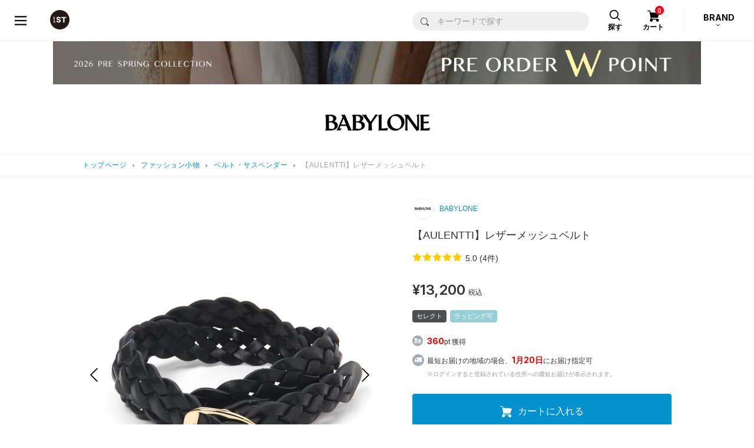

--- FILE ---
content_type: text/html;charset=UTF-8
request_url: https://www.dot-st.com/babylone/disp/item/989380/?COLOR_CD=19
body_size: 37760
content:

<!DOCTYPE html>
<html lang="ja">
<head prefix="og: http://ogp.me/ns# article: http://ogp.me/ns/article#">
<meta charset="UTF-8">
<meta name="viewport" content="width=device-width, initial-scale=1">
<meta http-equiv="X-UA-Compatible" content="ie=edge">
<meta name="format-detection" content="telephone=no,address=no,email=no,date=no">

<title>【AULENTTI】レザーメッシュベルト | [公式]バビロン（BABYLONE）通販</title>

<meta name="_csrf" content="fd4592ac-8c39-4bec-a83c-516f0af96ca2"/>
<meta name="_csrf_header" content="X-XSRF-TOKEN"/>

<meta name="keywords" content="ＡＵＬ／レザーメッシュベルト,989,8,,ベルト,メッシュ">
<meta name="Description" content="ーーー ◆コメント◆ しなやかな手触りのメッシュベルト。ピンはメッシュ本体のどこでも通すことができるので、自由にサイズを調整してお使いいただけます。 ーーー  【BABYLONE / バビロン】 &quot;Be myself&quot; 好きな色 好きなかたち 好きな着こなし 自分の好きは自分だけが知ってる 自分らしい自分を好きでいたい  時代のニュアンスを取り入れながらも まわりにとらわれない ブレないしなやかな女性たちへ  【AULENTTI / オウレンティ】 イタリア国内の様々な工場と提携し、高い品質のイタリアデザインを備えたバッグを世界中のあらゆる人々に提供したいという思いから2019年スタート。 品質と安全性とデザインの完璧な融合を提供します。 手作業の伝統における最も高い基準に則って全てがイタリアで作られているだけではなく、デザインや新しいトレンドにも重点を置き、作られています。 デザインは、繊細なライン、ベーシックな構造、そして驚くほどモダンでプロフェッショナルな魅力を持っている事が特徴です。  【気になる商品は「お気に入り」登録を】 ハートマークをクリックし、お好きなカラーを選んでお気に入りに登録すると 在庫残り僅かの通知、再入荷通知などの情報を受け取ることができます。">

<meta property="og:title" content="【AULENTTI】レザーメッシュベルト | [公式]バビロン（BABYLONE）通販" />
<meta property="og:type" content="product" />
<meta property="og:description" content="ーーー ◆コメント◆ しなやかな手触りのメッシュベルト。ピンはメッシュ本体のどこでも通すことができるので、自由にサイズを調整してお使いいただけます。 ーーー  【BABYLONE / バビロン】 &quot;Be myself&quot; 好きな色 好きなかたち 好きな着こなし 自分の好きは自分だけが知ってる 自分らしい自分を好きでいたい  時代のニュアンスを取り入れながらも まわりにとらわれない ブレないしなやかな女性たちへ  【AULENTTI / オウレンティ】 イタリア国内の様々な工場と提携し、高い品質のイタリアデザインを備えたバッグを世界中のあらゆる人々に提供したいという思いから2019年スタート。 品質と安全性とデザインの完璧な融合を提供します。 手作業の伝統における最も高い基準に則って全てがイタリアで作られているだけではなく、デザインや新しいトレンドにも重点を置き、作られています。 デザインは、繊細なライン、ベーシックな構造、そして驚くほどモダンでプロフェッショナルな魅力を持っている事が特徴です。  【気になる商品は「お気に入り」登録を】 ハートマークをクリックし、お好きなカラーを選んでお気に入りに登録すると 在庫残り僅かの通知、再入荷通知などの情報を受け取ることができます。" />
<meta property="og:url" content="https://www.dot-st.com/babylone/disp/item/989380/" />
<meta property="og:image" content="https://pdimg.dot-st.com/images/babylone/goods/itemImg98/989380/item_989380_main_14_1698883912.jpg" />
<meta property="og:site_name" content="BABYLONE" />

	<link rel="mixi-check-alternate" media="mixi-device-mobile" type="text/html" href="https://www.dot-st.com/babylone/disp/item/989380/" />
	<link rel="mixi-check-alternate" media="mmixi-device-smartphone" type="text/html" href="https://www.dot-st.com/babylone/disp/item/989380/" />



<link rel="icon" href="/favicon.ico" sizes="32x32"><!--画像URL固定-->
<link rel="icon" href="/favicon.svg" type="image/svg+xml"><!--画像URL固定-->
<link rel="apple-touch-icon" href="/apple-touch-icon_andst.png"><!--画像URL固定-->

<script>
// akam-sw.js install script version 1.3.6
"serviceWorker"in navigator&&"find"in[]&&function(){var e=new Promise(function(e){"complete"===document.readyState||!1?e():(window.addEventListener("load",function(){e()}),setTimeout(function(){"complete"!==document.readyState&&e()},1e4))}),n=window.akamServiceWorkerInvoked,r="1.3.6";if(n)aka3pmLog("akam-setup already invoked");else{window.akamServiceWorkerInvoked=!0,window.aka3pmLog=function(){window.akamServiceWorkerDebug&&console.log.apply(console,arguments)};function o(e){(window.BOOMR_mq=window.BOOMR_mq||[]).push(["addVar",{"sm.sw.s":e,"sm.sw.v":r}])}var i="/akam-sw.js",a=new Map;navigator.serviceWorker.addEventListener("message",function(e){var n,r,o=e.data;if(o.isAka3pm)if(o.command){var i=(n=o.command,(r=a.get(n))&&r.length>0?r.shift():null);i&&i(e.data.response)}else if(o.commandToClient)switch(o.commandToClient){case"enableDebug":window.akamServiceWorkerDebug||(window.akamServiceWorkerDebug=!0,aka3pmLog("Setup script debug enabled via service worker message"),v());break;case"boomerangMQ":o.payload&&(window.BOOMR_mq=window.BOOMR_mq||[]).push(o.payload)}aka3pmLog("akam-sw message: "+JSON.stringify(e.data))});var t=function(e){return new Promise(function(n){var r,o;r=e.command,o=n,a.has(r)||a.set(r,[]),a.get(r).push(o),navigator.serviceWorker.controller&&(e.isAka3pm=!0,navigator.serviceWorker.controller.postMessage(e))})},c=function(e){return t({command:"navTiming",navTiming:e})},s=null,m={},d=function(){var e=i;return s&&(e+="?othersw="+encodeURIComponent(s)),function(e,n){return new Promise(function(r,i){aka3pmLog("Registering service worker with URL: "+e),navigator.serviceWorker.register(e,n).then(function(e){aka3pmLog("ServiceWorker registration successful with scope: ",e.scope),r(e),o(1)}).catch(function(e){aka3pmLog("ServiceWorker registration failed: ",e),o(0),i(e)})})}(e,m)},g=navigator.serviceWorker.__proto__.register;if(navigator.serviceWorker.__proto__.register=function(n,r){return n.includes(i)?g.call(this,n,r):(aka3pmLog("Overriding registration of service worker for: "+n),s=new URL(n,window.location.href),m=r,navigator.serviceWorker.controller?new Promise(function(n,r){var o=navigator.serviceWorker.controller.scriptURL;if(o.includes(i)){var a=encodeURIComponent(s);o.includes(a)?(aka3pmLog("Cancelling registration as we already integrate other SW: "+s),navigator.serviceWorker.getRegistration().then(function(e){n(e)})):e.then(function(){aka3pmLog("Unregistering existing 3pm service worker"),navigator.serviceWorker.getRegistration().then(function(e){e.unregister().then(function(){return d()}).then(function(e){n(e)}).catch(function(e){r(e)})})})}else aka3pmLog("Cancelling registration as we already have akam-sw.js installed"),navigator.serviceWorker.getRegistration().then(function(e){n(e)})}):g.call(this,n,r))},navigator.serviceWorker.controller){var u=navigator.serviceWorker.controller.scriptURL;u.includes("/akam-sw.js")||u.includes("/akam-sw-preprod.js")||u.includes("/threepm-sw.js")||(aka3pmLog("Detected existing service worker. Removing and re-adding inside akam-sw.js"),s=new URL(u,window.location.href),e.then(function(){navigator.serviceWorker.getRegistration().then(function(e){m={scope:e.scope},e.unregister(),d()})}))}else e.then(function(){window.akamServiceWorkerPreprod&&(i="/akam-sw-preprod.js"),d()});if(window.performance){var w=window.performance.timing,l=w.responseEnd-w.responseStart;c(l)}e.then(function(){t({command:"pageLoad"})});var k=!1;function v(){window.akamServiceWorkerDebug&&!k&&(k=!0,aka3pmLog("Initializing debug functions at window scope"),window.aka3pmInjectSwPolicy=function(e){return t({command:"updatePolicy",policy:e})},window.aka3pmDisableInjectedPolicy=function(){return t({command:"disableInjectedPolicy"})},window.aka3pmDeleteInjectedPolicy=function(){return t({command:"deleteInjectedPolicy"})},window.aka3pmGetStateAsync=function(){return t({command:"getState"})},window.aka3pmDumpState=function(){aka3pmGetStateAsync().then(function(e){aka3pmLog(JSON.stringify(e,null,"\t"))})},window.aka3pmInjectTiming=function(e){return c(e)},window.aka3pmUpdatePolicyFromNetwork=function(){return t({command:"pullPolicyFromNetwork"})})}v()}}();</script>
<script type="application/ld+json">
  {
    "@context": "https://schema.org",
    "@type": "WebSite",
    "name": "アンドエスティ",
    "alternateName": ["and ST", "andST", "andst"],
    "url": "https://www.dot-st.com/"
  }
</script>

<!-- necessary JS -->
<script type="text/javascript" src="https://static.dot-st.com/static/mallDefault/common/js/lib/lm20260115030100/jquery.min.js"></script>
<script type="text/javascript" src="https://static.dot-st.com/static/mallDefault/common/js/lm20260115030100/head_common.js" ></script>
<script type="text/javascript" src="https://static.dot-st.com/static/mallDefault/common/js/lm20260115030100/common.js" ></script>

<!-- //necessary JS -->

<!-- Javascripts -->
<script>
/*<![CDATA[*/
var global = {
	"itemDetailDataPhoto" : null
	,"itemDetailDataMain" : null
	,"itemDetailDataSub" : null
	,"gaUrl" : null
	,"itemType" : null
	,"itemAttr" : null
	,"categoryDispNo" : null
	,"scrSaleDispNo" : null
	,"scrSaleGroupNo" : null
	,"scrSaleNo" : null
	,"shopInfo" : null
	,"scrDispNo" : null
	,"staticBase" : null
	,"itemCd" : null
	,"isMember" : null
	,"zipAddr1" : null
	,"zipAddr2" : null
	,"iconNoScrSale" : null
	,"iconNoAnatai" : null
	,"iconNoScrPointUp" : null
	,"ordCfmId" : null
	,"favCfmId" : null
	,"stylingNo" : null
	,"sss43member" : null
	,"shopDir" : null
	,"imgDomain" : null
	,"conpCdTa" : null
	,"quickPickColorYnMap" : null
	,"colorSmallGoodsMap" : null
	,"quickPickButtonDispYn" : null
	,"quickPickDetailInfoYn" : '0'
	,"anataiJsFileName" : null
}

!function(){

	
	global.gaUrl = "\/babylone\/disp\/item\/989380\/?COLOR_CD=19";
	global.imgDomain = "https:\/\/pdimg.dot-st.com";

	global.shopInfo = {"shopNo":"0000100022","shopNm":"BABYLONE","shopUrl":"https:\/\/www.dot-st.com\/babylone\/","uiResourcesUrl":"","shopContentsUrl":"","shopDir":"babylone","shopLogoImg":"https:\/\/www.dot-st.com\/babylone\/images\/template\/shop\/logo_babylone.png","shopLogoImg2":"","shopEml":"babylone@dot-st.com","title":"[\u516C\u5F0F]\u30D0\u30D3\u30ED\u30F3\uFF08BABYLONE\uFF09\u901A\u8CA9","description":"BABYLONE(\u30D0\u30D3\u30ED\u30F3)\u306E\u76F4\u55B6\u901A\u8CA9\u30B5\u30A4\u30C8\u3002\r\n\u6BCE\u65E5\u66F4\u65B0\u306E\u30B9\u30BF\u30A4\u30EA\u30F3\u30B0\u3084\u5546\u54C1\u30EC\u30D3\u30E5\u30FC\u3092\u53C2\u8003\u306B\u304A\u8CB7\u3044\u7269\u266A\r\n\u8FD4\u54C1OK\uFF08\u30BB\u30FC\u30EB\u54C1\u4EE5\u5916\uFF09\u3067\u5B89\u5FC3\uFF01\u304A\u8FD1\u304F\u306E\u5E97\u8217\u306E\u5728\u5EAB\u691C\u7D22\u3082\u3067\u304D\u307E\u3059\u3002","keywords":"\u30D0\u30D3\u30ED\u30F3,BABYLONE,\u901A\u8CA9,\u30CA\u30C1\u30E5\u30E9\u30EB,\u30D5\u30A1\u30C3\u30B7\u30E7\u30F3,\u30D6\u30E9\u30F3\u30C9","h1":"","lang":"ja","langs":["ja"],"prirDispNo":"001001","logoImg":"logo_babylone2.png","companyCd":"02","topTemplateNo":"21","shopImgPath":"\/images\/babylone\/","brandNmShort":"BL","ecYn":"1","subBrandHideFlag":null};
	global.scrDispNo = null;
	global.itemCd = "989380";
	let staticBase = "\/static\/mallDefault\/common\/images\/parts\/wash\/lm20260115030100\/wash_130.png";
	staticBase = staticBase.split('parts')[0];
	global.staticBase = staticBase;

	global.isMember = false;
	global.zipAddr1 = null;
	global.zipAddr2 = null;
	global.iconNoScrSale = "16";
	global.iconNoScrPointUp = "18";
	global.iconNoAnatai = "22";

	global.ordCfmId = "8ac3a127-47d1-4a54-ac3b-52f99e3032cd";
	global.favCfmId = "d892f0de-945d-421e-afa4-05b1aca30f48";
	global.stylingNo = null;
	global.sss43member = "https:\/\/www.dot-st.com";
	global.shopDir = "babylone";

	global.conpCdTa = "02";

	global.anataiJsFileName = "\/static\/mallDefault\/common\/js\/lm20260115030100\/anatai-timer.js";

	
	let token = $("meta[name='_csrf']").attr("content");
	let header = $("meta[name='_csrf_header']").attr("content");
	$(document).ajaxSend(function(e, xhr, options) {
		if(options.addCsrf === false){
			return;
		}
		xhr.setRequestHeader(header, token);
	});


	
	getItemDetailData("photo");
	
	getItemDetailData("main");
	
	getItemDetailData("sub");

}()

function getItemDetailData(timing){
	
	let eafgrnl = "";
	if(timing == "photo" || timing == "main"){
		
		eafgrnl = null;
	}

	let rootPath =  '/async/cb/item/';
	let url = rootPath + timing + "/";
	let headers = getHeaders();
	let sendData = {
		"itemCd" : "989380"
		,"shopDir" : "babylone"
		,"shopNo" : "0000100022"
		,"dispNo" : null
		,"colorCd" : "19"
		,"ga_url" : "\/babylone\/disp\/item\/989380\/?COLOR_CD=19"
		
		,"enmlcd" : null
		,"enemtp" : null
		,"eafgrnl" : eafgrnl
		,"lm" : "20260115030100"
		
	};

	let callback = function(data){
		if(data.result != "true"){
			location.href = '?redirect';
			return;
		}
		
		if(timing == "photo"){
			global.itemDetailDataPhoto = data;
		}
		else if(timing == "main"){
			global.itemDetailDataMain = data;
		}
		else if(timing == "sub"){
			global.itemDetailDataSub = data;
		}
	}

	let failCallback = function(){
		$('#itemdetailerror').submit();
	}

	sendAjaxGet(url, headers, sendData, callback, failCallback);
}


/*]]>*/
</script>

<link rel="stylesheet" href="https://static.dot-st.com/static/mallDefault/common/css/lm20260115030100/style.css" media="all">

<!--ZETA Voice CSS -->
<link rel="stylesheet" href="https://cdn.voice.zetacx.net/static/zv/zv.summary.css">
<link rel="stylesheet" href="https://cdn.voice.zetacx.net/static/zv/zv.summary_list.css">
<link rel="stylesheet" href="https://static.dot-st.com/static/mallDefault/common/css/lm20260115030100/zeta-voice-customize.css" media="all">
<!--//ZETA Voice CSS -->

<!-- page ONLY CSS -->
<link rel="stylesheet" href="https://static.dot-st.com/static/mallDefault/common/css/lib/lm20260115030100/slick.css" media="all">
<link rel="stylesheet" href="https://static.dot-st.com/static/mallDefault/common/css/lib/lm20260115030100/swiper-bundle.css" media="all">
<link rel="stylesheet" href="https://static.dot-st.com/static/mallDefault/common/css/lm20260115030100/item-detail.css" media="all">
<!-- //page ONLY CSS -->

<!-- Javascripts -->
<script type="text/javascript" src="https://static.dot-st.com/static/mallDefault/common/js/lib/lm20260115030100/vue.min.js"></script>
<!-- //Javascripts -->


	<style media="all">
#header__logo a, #header__logo strong {
  background: url(/static/mallDefault/common/images/parts/common/lm20260115030100/header_logo_andst.svg)  50% 50% no-repeat;
  background-size: 33px 33px
}
.footer-nav1__1 a span {
	background: url(/static/mallDefault/common/images/parts/common/lm20260115030100/footer_icon_logo_andst.svg) 50% 0 no-repeat;
}

.footer-nav1__2 a span {
	background: url(/static/mallDefault/common/images/parts/common/lm20260115030100/footer_icon_list_w.svg) 50% 0 no-repeat;
}

.footer-nav1__3 a span {
	background: url(/static/mallDefault/common/images/parts/common/lm20260115030100/footer_icon_help_w.svg) 50% 0 no-repeat;
}
.modal-header .modal-header__close a {
  background: url(/static/mallDefault/common/images/parts/common/lm20260115030100/icon_close_gray.svg)  50% 50% no-repeat;
  background-size: 17px 17px
}
.pager-btn.pager-btn-prev a {
  background: url(/static/mallDefault/common/images/parts/common/lm20260115030100/icon_arrow_l.svg)  50% 50% no-repeat;
  background-size: 7.5px 12.8px
}
.pager-btn.pager-btn-next a {
  background: url(/static/mallDefault/common/images/parts/common/lm20260115030100/icon_arrow_r.svg)  50% 50% no-repeat;
  background-size: 7.5px 12.8px
}
.select-type01 {
  background: #fff url(/static/mallDefault/common/images/parts/common/lm20260115030100/icon_select_arrow.svg)  calc(100% - 10px) 50% no-repeat;
  background-size: 8px 4px;
}
.custom-checkbox .custom-control-indicator {
  background: url(/static/mallDefault/common/images/parts/common/lm20260115030100/icon_check.svg)  0px 50% no-repeat;
  background-size: 18px 18px;
}
.custom-checkbox .custom-control-input:checked~.custom-control-indicator {
  background: url(/static/mallDefault/common/images/parts/common/lm20260115030100/icon_check_selected.svg)  0px 50% no-repeat;
  background-size: 18px 18px
}
.custom-checkbox .custom-control-input:disabled~.custom-control-indicator {
	background: url(/static/mallDefault/common/images/parts/common/lm20260115030100/icon_check_disabled.svg) 0px 50% no-repeat;
}

.custom-control.custom-radio .custom-control-indicator {
  background: url(/static/mallDefault/common/images/parts/common/lm20260115030100/icon_radio.svg)  50% 50% no-repeat;
  background-size: 18px 18px;
}
.custom-control.custom-radio .custom-control-input:checked~.custom-control-indicator {
  background: url(/static/mallDefault/common/images/parts/common/lm20260115030100/icon_radio_selected.svg)  50% 50% no-repeat;
  background-size: 18px 18px
}
.custom-control.custom-radio .custom-control-input:disabled~.custom-control-indicator {
  background: url(/static/mallDefault/common/images/parts/common/lm20260115030100/icon_radio_disabled.svg)  50% 50% no-repeat;
  background-size: 18px 18px
}
#header__cart-btn a {
  background: url(/static/mallDefault/common/images/parts/common/lm20260115030100/head_icon_cart.svg)  50% 9px no-repeat;
  background-size: 21px 20px;
}
#header__search-btn a {
  background: url(/static/mallDefault/common/images/parts/common/lm20260115030100/head_icon_search.svg)  50% 8px no-repeat;
  background-size: 20px 20px;
}
#header_category_inner .head_search_form input[type="submit"] {
	background: url(/static/mallDefault/common/images/parts/common/lm20260115030100/icon_search_b.svg) 50% 50% no-repeat;
	background-size: 14px auto;
}
#header__brand-btn::after {
  background: url(/static/mallDefault/common/images/parts/common/lm20260115030100/head_brand_arrow_btm.svg)  0 0 no-repeat;
  background-size: 8px 5px;
}
.header-drawer__navi__list li.header-drawer__navi__icon-user a {
  background: url(/static/mallDefault/common/images/parts/common/lm20260115030100/icon_user_b.svg)  14px 50% no-repeat;
  background-size: 14px 17px
}
.header-drawer__navi__list li.header-drawer__navi__icon-heart a {
  background: url(/static/mallDefault/common/images/parts/common/lm20260115030100/head_icon_heart.svg)  13px 50% no-repeat;
  background-size: 16px 14px
}
#header__drawer-menu a {
  background: url(/static/mallDefault/common/images/parts/common/lm20260115030100/head_menu_btn.svg)  50% 50% no-repeat;
  background-size: 20px 16px !important
}
#header_category_box_main__brand-sub-back-btn {
    background: #efefef url(/static/mallDefault/common/images/parts/common/lm20260115030100/head_navi_arrow_l_blue.png) 14px 50% no-repeat;
    background-size: 6px 10px;
}
.header-category-list li.back-btn span {
    background: #efefef url(/static/mallDefault/common/images/parts/common/lm20260115030100/head_navi_arrow_l_blue.png) 14px 50% no-repeat;
	background-size: 6px 10px;
}
.mypage-head__d-point__box::after {
	background: url(/static/mallDefault/common/images/parts/common/lm20260115030100/d_point@2x.png) 0 0 no-repeat;
	background-size: 100% 100% !important;
}
.mypage-rank__icon-info {
	background: url(/static/mallDefault/common/images/parts/common/lm20260115030100/icon_info.svg) 50% 50% no-repeat;
    background-size: 23px 23px;
}
.mypage-rank.rank-diamond dl {
	background-image: url(/static/mallDefault/common/images/parts/rank/lm20260115030100/bg_diamond.png);
}
.mypage-rank.rank-platinum dl {
	background-image: url(/static/mallDefault/common/images/parts/rank/lm20260115030100/bg_platinum.png);
}
.mypage-rank.rank-gold dl {
	background-image: url(/static/mallDefault/common/images/parts/rank/lm20260115030100/bg_gold.png);
}
.mypage-rank.rank-silver dl {
	background-image: url(/static/mallDefault/common/images/parts/rank/lm20260115030100/bg_silver.png);
}
.mypage-rank.rank-regular dl {
	background-image: url(/static/mallDefault/common/images/parts/rank/lm20260115030100/bg_regular.png);
}
.mypage-favorite-item__list>li .mypage-favorite-item__list__delete {
	background-color: transparent;
	background: url(/static/mallDefault/common/images/parts/common/lm20260115030100/icon_favorite_delete.svg) 0 0 no-repeat;
    background-size: 100% 100%
}
.mypage-favorite-shop__list>li .mypage-favorite-shop__list__delete {
	background-color: transparent;
	background: url(/static/mallDefault/common/images/parts/common/lm20260115030100/icon_favorite_delete_gray.svg) 50% 50% no-repeat;
	background-size: 17px 17px;
}
.mypage-recently-item__list.slick-slider .slick-prev {
	background: url(/static/mallDefault/common/images/parts/common/lm20260115030100/slider_arrow_l02.png) 0 0 no-repeat;
    background-size: 100% 100%;
}
.mypage-recently-item__list.slick-slider .slick-next {
	background: url(/static/mallDefault/common/images/parts/common/lm20260115030100/slider_arrow_r02.png) 0 0 no-repeat;
    background-size: 100% 100%;
}
.mypage-recommend-item__list.slick-slider .slick-prev {
	background: url(/static/mallDefault/common/images/parts/common/lm20260115030100/slider_arrow_l02.png) 0 0 no-repeat;
    background-size: 100% 100%;
}
.mypage-recommend-item__list.slick-slider .slick-next {
	background: url(/static/mallDefault/common/images/parts/common/lm20260115030100/slider_arrow_r02.png) 0 0 no-repeat;
	background-size: 100% 100%;
}
.page-flow li.current span {
	background: url(/static/mallDefault/common/images/parts/common/lm20260115030100/icon_pageflow_check.svg) 50% 50% no-repeat;
    background-color: #0191cf !important;
    background-size: 28px 28px;
}
#modal-avatar-content__header-close {
	background: url(/static/mallDefault/common/images/parts/common/lm20260115030100/icon_close_gray.svg) 50% 50% no-repeat;
    background-size: 17px 17px;
}
.breadcrumbs__inner ul li::before {
  background: url(/static/mallDefault/common/images/parts/common/lm20260115030100/icon_breadcrumbs_arrow.svg)  0 0 no-repeat;
  background-size: 100% 100%;
}
#header_category_box_main__category__brand-link {
  background: url(/static/mallDefault/common/images/parts/common/lm20260115030100/head_navi_arrow_r.svg)  calc(100% - 16px) 50% no-repeat;
  background-size: 8px 14px;
}
.header-category-list li a, .header-category-list li .next-btn {
	background: url(/static/mallDefault/common/images/parts/common/lm20260115030100/head_navi_arrow_r.svg) calc(100% - 16px) 50% no-repeat;
    background-size: 8px 14px;
}
#header_category_box_main__brand-back-btn {
	background: #efefef url(/static/mallDefault/common/images/parts/common/lm20260115030100/head_navi_arrow_l_blue.png) 14px 50% no-repeat;
	background-size: 6px 10px;
}
#header_category_box_main__category__body.loading:after {
	background: #fff url(/static/mallDefault/common/images/parts/common/lm20260115030100/icon_loader.gif) 50% 47% no-repeat;
	background-size: 30px 30px;
}
#header_category_box_main__brand-sub__body.loading:after {
	background: #fff url(/static/mallDefault/common/images/parts/common/lm20260115030100/icon_loader.gif) 50% 47% no-repeat;
	background-size: 30px 30px;
}

#header__brand-btn.open::after {
  background: url(/static/mallDefault/common/images/parts/common/lm20260115030100/head_brand_arrow_top.svg)  0 0 no-repeat;
  background-size: 8px 5px
}

<!-- /* CSSベース追加分 */ -->
.cart-total .cart-tota__delivery dt {
  background: url(/static/mallDefault/common/images/parts/common/lm20260115030100/icon_arrow_btm01.svg) calc(100% - 5px) 50% no-repeat;
  background-size: 8px 4px;
}
.cart-total .cart-tota__delivery dt.open {
  background: url(/static/mallDefault/common/images/parts/common/lm20260115030100/icon_arrow_top01.svg) calc(100% - 5px) 50% no-repeat;
  background-size: 8px 4px
}
#header_drawer-menu {
  background: url(/static/mallDefault/common/images/c/common_new/lm20260115030100/header_menu_b.svg) 50% 50% no-repeat;
  background-size: 16px 14px !important;
}
#header_drawer-menu:hover {
  background: url(/static/mallDefault/common/images/c/common_new/lm20260115030100/header_menu_blue.svg) 50% 50% no-repeat;
}
#header_logo a {
  background: url(/static/mallDefault/common/images/c/common_new/lm20260115030100/header_logo_andst.svg) 50% 50% no-repeat;
  background-size: 33px 33px;
}
#header_favoriteBtn a {
  background: url(/static/mallDefault/common/images/c/common_new/lm20260115030100/icon_heart_b.svg) 50% 50% no-repeat;
  background-size: 24px 24px;
}
#header_favoriteBtn a:hover {
  background: url(/static/mallDefault/common/images/c/common_new/lm20260115030100/icon_heart_blue.svg) 50% 50% no-repeat;
  background-size: 24px 24px;
}
#header_cartBtn a {
  background: url(/static/mallDefault/common/images/c/common_new/lm20260115030100/icon_cart_b.svg) 47% 50% no-repeat;
  background-size: 25px 21px;
}
#header_cartBtn a:hover {
  background: url(/static/mallDefault/common/images/c/common_new/lm20260115030100/icon_cart_blue.svg) 47% 50% no-repeat;
  background-size: 25px 21px;
}
#header_category_btn-category>a {
  background: url(/static/mallDefault/common/images/c/common_new/lm20260115030100/icon_header_category.svg) 10px 50% no-repeat;
  background-size: 21px 21px;
}
#header_category_btn-category>a:hover {
  background: url(/static/mallDefault/common/images/c/common_new/lm20260115030100/icon_header_category_o.svg) 10px 50% no-repeat;
  background-size: 21px 21px;
}
#header_category_btn-category.open>a {
  background: url(/static/mallDefault/common/images/c/common_new/lm20260115030100/icon_header_category_o.svg) 10px 50% no-repeat;
  background-size: 21px 21px;
}
#head_navi_close {
  background: url(/static/mallDefault/common/images/c/common_new/lm20260115030100/icon_close_b.svg) 50% 50% no-repeat;
  background-size: 18px 17px;
}
#head_navi_close:hover {
  background: url(/static/mallDefault/common/images/c/common_new/lm20260115030100/icon_close_blue.svg) 50% 50% no-repeat;
  background-size: 18px 17px;
}
.barcode-area__box01__icon-info {
  background: url(/static/mallDefault/common/images/parts/common/lm20260115030100/icon_info.svg) 50% 50% no-repeat;
  background-size: 23px 23px;
}
.mypage-head__assessment__checking span {
  background: url(/static/mallDefault/common/images/parts/common/lm20260115030100/icon_hourglass_gray.svg) 0 50% no-repeat;
  background-size: 15px 20px;
}
.return-photo-upload__item {
  background: #fff url(/static/mallDefault/common/images/parts/common/lm20260115030100/icon_clip_gray.svg) 12px 50% no-repeat;
  background-size: 17px 15px;
}
.return-photo-upload__item__delete-btn {
  background: url(/static/mallDefault/common/images/parts/common/lm20260115030100/icon_close_gray.svg) 50% 50% no-repeat;
  background-size: 10px 10px;
}
#header-attention__inner h2 {
  background: url(/static/mallDefault/common/static/defaultShop/images/parts/lm20260115030100/icon_lightbulb.svg) 0 50% no-repeat;
  background-size: 9px 13px;
}
#header__inner-sp__menu>a {
  background: url(/static/mallDefault/common/static/defaultShop/images/parts/lm20260115030100/icon_menu.svg) 50% 15px no-repeat;
  background-size: 22px 18px;
}
#header__inner-sp__menu-search>a {
  background: url(/static/mallDefault/common/static/defaultShop/images/parts/lm20260115030100/icon_search.svg) 50% 15px no-repeat;
  background-size: 17px 18px;
}
#header__inner-sp__menu-search.show>a {
  background: #fff url(/static/mallDefault/common/static/defaultShop/images/parts/lm20260115030100/icon_search.svg) 50% 15px no-repeat;
  background-size: 17px 18px;
}
#header__inner-sp__menu-search #header__inner-sp__search #header__inner-sp__search-btn {
  background: #0074b8 url(/static/mallDefault/common/static/defaultShop/images/parts/lm20260115030100/icon_search_w.svg) 50% 50% no-repeat;
  background-size: 20px 20px;
}
#header__inner-sp__entry>a {
  background: url(/static/mallDefault/common/static/defaultShop/images/parts/lm20260115030100/icon_user.svg) 50% 15px no-repeat;
  background-size: 18px 18px;
}
#header__inner-sp__cart>a {
  background: url(/static/mallDefault/common/static/defaultShop/images/parts/lm20260115030100/icon_cart.svg) 50% 15px no-repeat;
  background-size: 23px 19px;
}
#gnav-sp #gnav-sp-header #gnav-sp-header__btn {
  background: url(/static/mallDefault/common/static/defaultShop/images/parts/lm20260115030100/icon_close.svg) 50% 50% no-repeat;
  background-size: 33px 30px;
}
#gnav-sp ol li.gnav-sp__entry-link1 span {
  background: url(/static/mallDefault/common/static/defaultShop/images/parts/lm20260115030100/icon_lock.svg) 0 50% no-repeat;
  background-size: 10px 14px;
}
#gnav-sp ol li.gnav-sp__entry-link2 span {
  background: url(/static/mallDefault/common/static/defaultShop/images/parts/lm20260115030100/icon_document-edit.svg) 0 50% no-repeat;
  background-size: 12px 13px;
}
#gnav-sp ol li.gnav-sp__entry-link3 span {
  background: url(/static/mallDefault/common/static/defaultShop/images/parts/lm20260115030100/icon_user.svg) 0 50% no-repeat;
  background-size: 14px 13px;
}
#gnav-sp .gnav-sp__language .language-btn::before {
  background: url(/static/mallDefault/common/static/defaultShop/images/parts/lm20260115030100/icon_mediaplay.svg) 100% 53% no-repeat;
  background-size: 8px 6px;
}
.language-btn::before {
  background: url(/static/mallDefault/common/static/defaultShop/images/parts/lm20260115030100/icon_mediaplay_w.svg) 100% 53% no-repeat;
  background-size: 8px 6px;
}
#footer-sns-fb-sp {
  background: url(/static/mallDefault/common/static/defaultShop/images/parts/lm20260115030100/icon_facebook.svg) 0 0 no-repeat;
  background-size: 40px 40px;
}
#footer-sns-tw-sp {
  background: url(/static/mallDefault/common/static/defaultShop/images/parts/lm20260115030100/icon_twitter.svg) 0 0 no-repeat;
  background-size: 40px 40px;
}
.category-choice-dropdown #category-choice-dropdown {
  background: url(/static/mallDefault/common/static/defaultShop/images/parts/lm20260115030100/icon_plus_b.svg) calc(100% - 15px) 50% no-repeat;
  background-size: 12px 12px;
}
.category-choice-dropdown.show #category-choice-dropdown {
  background: url(/static/mallDefault/common/static/defaultShop/images/parts/lm20260115030100/icon_minus_b.svg) calc(100% - 15px) 50% no-repeat;
  background-size: 12px 2px;
}
.item-search-area .item-search-area__inner-sp1 .item-search-area__inner-sp1-l>a {
  background: #f1f1f1 url(/static/mallDefault/common/static/defaultShop/images/parts/lm20260115030100/icon_plus_b.svg) calc(100% - 15px) 50% no-repeat;
  background-size: 12px 12px;
}
.cart-item .cart-item__delete a {
  background: url(/static/mallDefault/common/static/defaultShop/images/parts/lm20260115030100/icon_trash.svg) 0 50% no-repeat;
  background-size: 15px 16px;
}
.cart-item__count table .cart-item__count-minus {
  background: #f6f6f6 url(/static/mallDefault/common/static/defaultShop/images/parts/lm20260115030100/icon_minus_blue.svg) 50% 50% no-repeat;
  background-size: 13px 3px;
}
.cart-item__count table .cart-item__count-plus {
  background: #f6f6f6 url(/static/mallDefault/common/static/defaultShop/images/parts/lm20260115030100/icon_plus_blue.svg) 50% 50% no-repeat;
  background-size: 13px 13px;
}
.address-list .address-item dl dd .address-item-delete a {
  background: url(/static/mallDefault/common/static/defaultShop/images/parts/lm20260115030100/icon_trash.svg) 0 50% no-repeat;
  background-size: 16px 18px;
}
#item-detail-color .item-detail-btnlist .btn.btn-cart-in {
  background-image: url(/static/mallDefault/common/images/parts/lm20260115030100/icon_cart_w.svg) ;
  background-position: calc(50% - 48px) 50%;
  background-repeat: no-repeat;
  background-size: 15px 12px;
}
.item-detail-accordion-btn::after {
  background-color: #f1f1f1;
  background-image: url(/static/mallDefault/common/images/parts/lm20260115030100/icon_plus.svg) ;
  background-size: 10px 10px;
  background-repeat: no-repeat;
  background-position: 50% 50%;
}
.item-detail-accordion-btn.open::after {
  background-image: url(/static/mallDefault/common/images/parts/lm20260115030100/icon_minus.svg) ;
  background-size: 10px 10px;
  background-repeat: no-repeat;
  background-position: 50% 50%;
}
.item-detail-review__header .item-detail-review__header__btn button.btn.btn-member-order-review {
  background-image: url(/static/mallDefault/common/images/parts/lm20260115030100/icon_pencil.svg) ;
  background-position: 8px 50%;
  background-repeat: no-repeat;
  background-size: 12px 12px;
}
.modal button.close span {
  background: url(/static/mallDefault/common/images/parts/lm20260115030100/icon_cross.svg)  50% 50% no-repeat;
  background-size: 14px 14px;
}
#gnav-sp ol li a.gnav-sp__entry-link1 span {
  background: url(/static/mallDefault/common/images/parts/lm20260115030100/icon_lock.svg)  0 46% no-repeat;
}
.rf-modal-header-ttl .close span {
  background: url(/static/mallDefault/common/images/parts/lm20260115030100/icon_close_w.svg)  0 50% no-repeat;
  background-size: 14px 14px;
}
.rf-brand-sp.show+.rf-brand-more-sp a::before {
  content: url(/static/mallDefault/common/images/search/lm20260115030100/icon_minus.svg);
}
.rf-brand-more-sp a::before {
  content: url(/static/mallDefault/common/images/search/lm20260115030100/icon_add.svg);
}
#modal-similar-loading span {
  background: url(/static/mallDefault/common/images/parts/common/lm20260115030100/loading.svg)  50% 50% no-repeat;
  background-size: 100% 100%;
}
.modal-similar-loading__inner a.modal-similar-loading__more-btn {
  background: #0191cf url(/static/mallDefault/common/images/parts/common/lm20260115030100/icon_image-search_camera_w.svg)  calc(50% - 77px) 50% no-repeat;
  background-size: 26.8px 20px;
}
a.modal-similar-loading__close {
  background: url(/static/mallDefault/common/images/parts/common/lm20260115030100/icon_close_black.svg)  50% 50% no-repeat;
  background-size: 15px auto
}
#modal-similar__header__close a {
  background: url(/static/mallDefault/common/images/parts/common/lm20260115030100/icon_close_black.svg)  50% 50% no-repeat;
  background-size: 15px auto
}
.header-drawer__navi__list li>a dl dt {
  background: url(/static/mallDefault/common/images/parts/common/lm20260115030100/icon_user_b.svg)  5px 50% no-repeat;
  background-size: 14px 17px;
}
.header-drawer__close-pc {
  background: url(/static/mallDefault/common/images/parts/common/lm20260115030100/head_menu_close_btn_pc.svg)  50% 50% no-repeat;
  background-size: 18px 17px;
}
@media screen and (max-width: 767px) {
  #header-drawer.open .header-drawer__close-sp {
    background: url(/static/mallDefault/common/images/parts/common/lm20260115030100/head_menu_close_btn_sp.svg)  0 0 no-repeat;
    background-size: 32px auto
  }
}
.head_search_form__back {
  background: url(/static/mallDefault/common/images/parts/common/lm20260115030100/icon_close_b.svg.svg)  50% 50% no-repeat;
  background-size: 28px auto;
}
#header_category_inner__inbox-popup__main .keywords-popular li a {
  background: #fff url(/static/mallDefault/common/images/parts/common/lm20260115030100/head_navi_arrow_r.svg)  calc(100% - 16px) 50% no-repeat;
  background-size: 8px 14px;
}
#header_category_close a {
  background: url(/static/mallDefault/common/images/parts/common/lm20260115030100/icon_close_b.svg.svg)  50% 50% no-repeat;
  background-size: 28px auto
}
#header_category_box_main__category-form input[type="submit"] {
  background: url(/static/mallDefault/common/images/parts/common/lm20260115030100/icon_search_b.svg)  50% 50% no-repeat;
  background-size: 14px auto
}
#header_category_box_main__category__similar-link {
  background: url(/static/mallDefault/common/images/parts/common/lm20260115030100/head_navi_arrow_r.svg)  calc(100% - 16px) 50% no-repeat;
  background-size: 8px 14px
}
@media screen and (max-width: 767px) {
    #header__logo a, #header__logo strong {
        background-size: 100% 100% !important
    }
}

select.portal-top-ranking__select {
	background : #EFEFEF url(/static/mallDefault/common/images/parts/common/lm20260115030100/icon_select_arrow02.svg) calc(100% - 15px) 50% no-repeat
}

.item-list-content__color-all dd a{
	background:url(/static/mallDefault/common/images/parts/common/lm20260115030100/icon_custom_radio_off.svg) 0 0 no-repeat;
}
.item-list-content__color-all dd a.on{
	background:url(/static/mallDefault/common/images/parts/common/lm20260115030100/icon_custom_radio_on.svg) 0 0 no-repeat;
}

#search-refine-btn span{
	background:url(/static/mallDefault/common/images/parts/common/lm20260115030100/icon_search_refine_w.svg) 0 50% no-repeat;
}
#search-refine-btn-fixed{
	background:url(/static/mallDefault/common/images/parts/common/lm20260115030100/icon_search_refine_fixed.svg) 0 0 no-repeat;
}
#fixSearchRefineModal__colse{
    background: url(/static/mallDefault/common/images/parts/common/lm20260115030100/icon_search_refine_close.svg) 50% 17px no-repeat;
}
/** ポータルトップ */
.user-checkitem .swiper-button-next {
	background: url(/static/mallDefault/common/images/parts/common/lm20260115030100/slider_arrow_r02.png) 0 0 no-repeat;
	background-size: 100% 100%;
}
.user-checkitem .swiper-button-prev {
	background: url(/static/mallDefault/common/images/parts/common/lm20260115030100/slider_arrow_l02.png) 0 0 no-repeat;
	background-size: 100% 100%;
}
#recommend-item .swiper-button-next, #recommend-item-brand .swiper-button-next {
    background: url(/static/mallDefault/common/images/parts/common/lm20260115030100/slider_arrow_r02.png) 0 0 no-repeat;
    background-size: 100% 100%;
}
#recommend-item .swiper-button-prev, #recommend-item-brand .swiper-button-prev {
    background: url(/static/mallDefault/common/images/parts/common/lm20260115030100/slider_arrow_l02.png) 0 0 no-repeat;
    background-size: 100% 100%;
}
@media screen and (min-width: 768px) {
    .anatai-sale-area-wrap {
        background: url(/static/mallDefault/common/images/parts/common/lm20260115030100/anatai_bg_pc.png) 0 0 repeat-x;
        background-size: auto 100%;
    }
}
@media screen and (max-width: 767px) {
    .anatai-sale-area-wrap {
        background: url(/static/mallDefault/common/images/parts/common/lm20260115030100/anatai_bg_sp.png) 0 0 repeat-x;
        background-size: cover;
    }
}
.anatai-sale-item-list-wrap .swiper-button-prev {
    background: url(/static/mallDefault/common/images/parts/common/lm20260115030100/slider_arrow_l02.png) 0 0 no-repeat;
    background-size: 100% 100%;
}
.anatai-sale-item-list-wrap .swiper-button-next {
    background: url(/static/mallDefault/common/images/parts/common/lm20260115030100/slider_arrow_r02.png) 0 0 no-repeat;
    background-size: 100% 100%;
}

/** ランキング（アイテム/ブランド） */
select.ranking-content__select {
	background : #EFEFEF url(/static/mallDefault/common/images/parts/common/lm20260115030100/icon_select_arrow02.svg) calc(100% - 15px) 50% no-repeat
}

/** 商品一覧 */
#fixSearchRefineModal__body .custom-checkbox .custom-control-input:checked ~ .custom-control-indicator {
    background: url(/static/mallDefault/common/images/parts/common/lm20260115030100/icon_refine_check_selected.png) 0px 50% no-repeat;
    background-size: 20px 20px;
}
#fixSearchRefineModal__body .custom-checkbox .custom-control-indicator {
    background: url(/static/mallDefault/common/images/parts/common/lm20260115030100/icon_refine_check.png) 0px 50% no-repeat;
    background-size: 20px 20px;
}
#fixSearchRefineModal__body .custom-control.custom-radio .custom-control-input:checked ~ .custom-control-indicator {
    background: url(/static/mallDefault/common/images/parts/common/lm20260115030100/icon_refine_radio_selected.png) 0px 50% no-repeat;
    background-size: 20px 20px;
}
#fixSearchRefineModal__body .custom-control.custom-radio .custom-control-indicator {
    background: url(/static/mallDefault/common/images/parts/common/lm20260115030100/icon_refine_radio.png) 0px 50% no-repeat;
    background-size: 20px 20px;
}
.modal-search__body .custom-control.custom-checkbox .custom-control-indicator {
    background: url(/static/mallDefault/common/images/parts/common/lm20260115030100/icon_refine_check.png) 0px 50% no-repeat;
    background-size: 20px 20px;
}
.modal-search__body .custom-control.custom-checkbox .custom-control-input:checked ~ .custom-control-indicator {
    background: url(/static/mallDefault/common/images/parts/common/lm20260115030100/icon_refine_check_selected.png) 0px 50% no-repeat;
    background-size: 20px 20px;
}
.modal#modal-search-size .modal-header__close a, .modal#modal-search-color .modal-header__close a, .modal#modal-search-price .modal-header__close a, .modal#modal-search-type .modal-header__close a {
    width: 30px;
    height: 30px;
    background: url(/static/mallDefault/common/images/parts/common/lm20260115030100/icon_close_gray02.svg) 50% 50% no-repeat;
    background-size: 30px 30px;
}
/** 商品詳細 */
.item-detail-point {
    background: url(/static/mallDefault/common/images/parts/common/lm20260115030100/icon_point.svg) no-repeat 0 0.1em;
}
.item-detail-delivery-date {
    background: url(/static/mallDefault/common/images/parts/common/lm20260115030100/icon_delivery.svg) no-repeat 0 0.1em;
    background-size: 20px 20px;
}
#item-detail-favorite-btn span {
    background: url(/static/mallDefault/common/images/parts/common/lm20260115030100/icon_heart_w02.svg) no-repeat 0 50%;
    background-size: 16.8px 14px;
}
#item-detail-cart-btn span {
    background: url(/static/mallDefault/common/images/parts/common/lm20260115030100/icon_cart_w02.svg) no-repeat 0 50%;
    background-size: 20px 19px;
}
.itemSimilar_fku-btn {
    background-image: url(/static/mallDefault/common/images/parts/common/lm20260115030100/icon_similar.svg);
    background-color: rgba(50,50,50,0.5);
    background-position: 9px 50%;
    background-repeat: no-repeat;
    background-size: 15px 15px;
}
.itemExpansion_btn span {
    background-image: url(/static/mallDefault/common/images/parts/common/lm20260115030100/icon_expansion_w.svg);
}
.item-detail-line-btn a span {
    background: url(/static/mallDefault/common/images/parts/common/lm20260115030100/icon_share_blue.svg) 0% 50% no-repeat;
    background-size: 22px auto;
}
#js-detail-thumb-swiper .swiper-slide figure.movie-thumb::after {
    background: url(/static/mallDefault/common/images/parts/common/lm20260115030100/icon_play.svg) 0 0 no-repeat;
    background-size: 100% 100%;
}
#ZVList .zv-select {
    background: #EFEFEF url(/static/mallDefault/common/images/parts/common/lm20260115030100/icon_select_arrow02.svg) calc(100% - 15px) 50% no-repeat;
    background-size: 12px 7px;
}
.modal#modal-cart-favorite .modal-header .modal-header__close a {
    background: url(/static/mallDefault/common/images/parts/common/lm20260115030100/icon_close_gray02.svg) 50% 50% no-repeat;
}
.modal-cart-favorite__cart-btn span {
    background: url(/static/mallDefault/common/images/parts/common/lm20260115030100/icon_cart_w02.svg) no-repeat 0 50%;
    background-size: 20px 19px;
}
.modal-cart-favorite__cart-btn:disabled span {
    background: url(/static/mallDefault/common/images/parts/common/lm20260115030100/icon_cart_gray.svg) no-repeat 0 50%;
}
.modal-cart-favorite__reserve-btn span {
    background: url(/static/mallDefault/common/images/parts/common/lm20260115030100/icon_cart_w02.svg) no-repeat 0 50%;
    background-size: 20px 19px;
}
.modal-cart-favorite__reserve-btn:disabled span {
  background: url(/static/mallDefault/common/images/parts/common/lm20260115030100/icon_cart_gray.svg) no-repeat 0 50%;  
  background-size: 20px 19px;
}
.modal-cart-favorite__favorite-btn {
    background: url(/static/mallDefault/common/images/parts/common/lm20260115030100/icon_heart_gray.svg) no-repeat 50% 50%;
    background-size: 20px auto;
}
.modal-cart-favorite__favorite-btn.on {
    background: url(/static/mallDefault/common/images/parts/common/lm20260115030100/icon_heart_red.svg) no-repeat 50% 50%;
    background-size: 20px auto;
}
.modal-cart-favorite__favorite-btn .off-text {
    background: url(/static/mallDefault/common/images/parts/common/lm20260115030100/icon_heart_w02.svg) no-repeat 0 50%;
}
.modal-cart-favorite__favorite-btn .on-text {
    background: url(/static/mallDefault/common/images/parts/common/lm20260115030100/icon_heart_red.svg) no-repeat 0 50%;
}
.modal-cart-error__attention span {
    background: url(/static/mallDefault/common/images/parts/common/lm20260115030100/icon_attention_w.svg) 0 50% no-repeat;
    background-size: 24px 24px;
}
.modal#modal-cart-error .modal-header .modal-header__close a {
    background: url(/static/mallDefault/common/images/parts/common/lm20260115030100/icon_close_gray02.svg) 50% 50% no-repeat;
    background-size: 30px 30px;
}
.modal-cart-favorite__reserve-select-wrap .modal-cart-favorite__reserve-select {
    background: url(/static/mallDefault/common/images/parts/common/lm20260115030100/icon_select_arrow02.svg) calc(100% - 10px) 50% no-repeat;
    background-size: 9px 5px;
}
.modal-cart-favorite__reserve-select-wrap .modal-cart-favorite__reserve-select:disabled {
    background: url(common/images/parts/common/:disabled) calc(100% - 10px) 50% no-repeat;
    background-size: 9px 5px;
}
.modal#modal-restocked-entry .modal-header .modal-header__close a {
    background: url(/static/mallDefault/common/images/parts/common/lm20260115030100/icon_close_gray02.svg) 50% 50% no-repeat;
}
#modal-expansion__close {
    background: url(/static/mallDefault/common/images/parts/common/lm20260115030100/icon_expansion_close.svg) 50% 50% no-repeat;
}
#modal-expansion-slide .slick-prev {
    background: url(/static/mallDefault/common/images/parts/common/lm20260115030100/icon_expansion_arrow_l.png) no-repeat 50% 50%;
    background-size: 25px 38px;
}
#modal-expansion-slide .slick-next {
    background: url(/static/mallDefault/common/images/parts/common/lm20260115030100/icon_expansion_arrow_r.png) no-repeat 50% 50%;
    background-size: 25px 38px;
}
.itemSimilar_fku-popup{
    background: url(/static/mallDefault/common/images/parts/common/lm20260115030100/icon_image-search_popup.png) 0 0 no-repeat;
    background-size: 100% 100%;
}
.detail-slider-movie-play {
    background: url(/static/mallDefault/common/images/parts/common/lm20260115030100/main_ph_movie_arrow.png) 0 0 no-repeat;
    background-size: 69px auto;
}
.modal#modal-use-item .modal-header .modal-header__close a {
    background: url(/static/mallDefault/common/images/parts/common/lm20260115030100/icon_close_gray02.svg) no-repeat 50% 50%;
    background-size: 30px 30px;
}
.modal#modal-shop-stock .modal-header .modal-header__close a {
    background: url(/static/mallDefault/common/images/parts/common/lm20260115030100/icon_close_gray02.svg) no-repeat 50% 50%;
    background-size: 30px 30px;
}

.js-web-catalog-main-swiper .swiper-button-prev {
    background: url(/static/mallDefault/common/images/parts/common/lm20260115030100/slider_arrow_l03.svg) 0 0 no-repeat;
    background-size: 100% 100%;
}
.js-web-catalog-main-swiper .swiper-button-next {
    background: url(/static/mallDefault/common/images/parts/common/lm20260115030100/slider_arrow_r03.svg) 0 0 no-repeat;
    background-size: 100% 100%;
}

.web-catalog-content__item__thumb__inner .swiper-button-prev {
    background: url(/static/mallDefault/common/images/parts/common/lm20260115030100/slider_arrow_l04.svg) 0 0 no-repeat;
}
.web-catalog-content__item__thumb__inner .swiper-button-next {
    background: url(/static/mallDefault/common/images/parts/common/lm20260115030100/slider_arrow_r04.svg) 0 0 no-repeat;
}

.item-detail-together-content__accordion>dt {
    background: #fff url(/static/mallDefault/common/images/parts/common/lm20260115030100/icon_arrow_btm02.svg) calc(100% - 16px) 50% no-repeat;
}
.item-detail-together-content__select{
    background: #fff url(/static/mallDefault/common/images/parts/common/lm20260115030100/icon_select_arrow03.svg) calc(100% - 12px) 50% no-repeat;
}

.js-together-main-swiper .swiper-button-next {
    background: url(/static/mallDefault/common/images/parts/common/lm20260115030100/slider_arrow_r03.svg) 0 0 no-repeat;
    background-size: 100% 100%;
}
.js-together-main-swiper .swiper-button-prev {
    background: url(/static/mallDefault/common/images/parts/common/lm20260115030100/slider_arrow_l03.svg) 0 0 no-repeat;
    background-size: 100% 100%;
}
.item-detail-together-all-cart-btn span {
    background: url(/static/mallDefault/common/images/parts/common/lm20260115030100/icon_cart_w02.svg) no-repeat 0 50%;
}

.item-detail-together-content__accordion>dt.open {
    background: #fff url(/static/mallDefault/common/images/parts/common/lm20260115030100/icon_arrow_top02.svg) calc(100% - 16px) 50% no-repeat;
}

.shop-detail-content__main__favorite-btn .off-text{
	background: url(/static/mallDefault/common/images/parts/common/lm20260115030100/icon_heart_w02.svg) no-repeat 0 50%;
}
.shop-detail-content__main__favorite-btn .on-text {
    background: url(/static/mallDefault/common/images/parts/common/lm20260115030100/icon_heart_red.svg) no-repeat 0 50%;
}

.shop-list-content__search-btn span {
    background: url(/static/mallDefault/common/images/parts/common/lm20260115030100/icon_pin_w.svg) no-repeat 0 50%;
}
.browsing-history-content__list02 .item-list3>li .delete-btn {
    background: url(/static/mallDefault/common/images/parts/common/lm20260115030100/icon_close_gray03.svg) no-repeat 50% 50%;
}

.modal#modal-cart-in .modal-header .modal-header__close a {
    background: url(/static/mallDefault/common/images/parts/common/lm20260115030100/icon_close_gray02.svg) 50% 50% no-repeat;
}

.web-catalog-content__item__btn span {
    background: url(/static/mallDefault/common/images/parts/common/lm20260115030100/icon_cart_w02.svg) no-repeat 0 50%;
}

.modal-cart-in__btn-cart span {
    background: url(/static/mallDefault/common/images/parts/common/lm20260115030100/icon_cart_w02.svg) no-repeat 0 50%;
}

#js-detail-main-swiper .swiper-button-prev {
    background: url(/static/mallDefault/common/images/parts/common/lm20260115030100/slider_arrow_l03.svg) 50% 50% no-repeat;
    background-size: 100% 100%;

}

#js-detail-main-swiper .swiper-button-next {
    background: url(/static/mallDefault/common/images/parts/common/lm20260115030100/slider_arrow_r03.svg) 50% 50% no-repeat;
    background-size: 100% 100%;
}

@media screen and (max-width: 767px){
	#js-detail-main-swiper .swiper-button-next {
	background-size: 10px auto;
	}
	#js-detail-main-swiper .swiper-button-prev{
	background-size: 10px auto;
	}
}
.secret-sale-item-list-wrap .swiper-button-next {
    background: url(/static/mallDefault/common/images/parts/common/lm20260115030100/slider_arrow_r02.png) 0 0 no-repeat;
}
.secret-sale-item-list-wrap .swiper-button-prev {
    background: url(/static/mallDefault/common/images/parts/common/lm20260115030100/slider_arrow_l02.png) 0 0 no-repeat;
}
@media screen and (min-width: 768px) {
    .anatai-sale-area-wrap__bg {
        background: url(/static/mallDefault/common/images/parts/common/lm20260115030100/anatai_bg_pc.png) 0 0 repeat-x;
        background-size: auto 100%;
    }
}
.modal-cart-favorite__quickpick__btn span {
    background: url(/static/mallDefault/common/images/parts/common/lm20260115030100/icon_quickpick_blue.svg) 0 50% no-repeat;
}
#item-detail-quickpick__btn span {
    background: url(/static/mallDefault/common/images/parts/common/lm20260115030100/icon_quickpick_blue.svg) 0 50% no-repeat;
    background-size: auto 20px;
}
a.js-modal-shop-stock__list__btn-quickpick span {
    background: url(/static/mallDefault/common/images/parts/common/lm20260115030100/icon_quickpick_blue.svg) 0 50% no-repeat;
}

.modal#modal-quickpick-in .modal-header .modal-header__close a {
    background: url(/static/mallDefault/common/images/parts/common/lm20260115030100/icon_close_gray02.svg) 50% 50% no-repeat;
}
.modal-quickpick-in__header .modal-quickpick-in__header__text01 {
    background: url(/static/mallDefault/common/images/parts/common/lm20260115030100/icon_quickpick1.svg) 0 50% no-repeat;
}
.modal-quickpick-in__header .modal-quickpick-in__header__text02 {
    background: url(/static/mallDefault/common/images/parts/common/lm20260115030100/icon_quickpick2.svg) 0 50% no-repeat;
}
.modal-quickpick-in__header .modal-quickpick-in__header__text03 {
    background: url(/static/mallDefault/common/images/parts/common/lm20260115030100/icon_quickpick3.svg) 0 50% no-repeat;
}
</style>


<!-- page ONLY Javascripts -->
<script type="text/javascript">
	var slideStart = 0; /* メインスライダーの初期表示位置 */
</script>
<script type="text/javascript" src="https://static.dot-st.com/static/mallDefault/common/js/lib/lm20260115030100/slick.min.js" defer></script>
<script type="text/javascript" src="https://static.dot-st.com/static/mallDefault/common/js/lib/lm20260115030100/responsiveslides.js" defer></script>
<script type="text/javascript" src="https://static.dot-st.com/static/mallDefault/common/js/lib/lm20260115030100/swiper-bundle.min.js" defer></script>
<!-- //page ONLY Javascripts -->



	<link rel="canonical" href="https://www.dot-st.com/babylone/disp/item/989380/">

    
    <link rel="apple-touch-icon-precomposed" href="/static/mallDefault/common/images/c/home-icon/lm20260115030100/babylone.png" />

    <!-- repro -->
    
        <script>
            var repro_yui = "";
        </script>
    
    <!-- repro end -->

	

	


	

	
	    
	    <!-- Customize GTM -->
	    <script>
	    /* <![CDATA[ */
	        var _gaimj = _gaimj || {};

	        _gaimj.cstmVarName8 = "logout";
	        _gaimj.cstmVarVal8 = "logout";
	        _gaimj.cstmVarScope8 = 3;
	    /* ]]> */
	    </script>
	    <!-- End Customize GTM -->
	

	
	    
	    <!-- Customize GTM -->
	    <script>
			/* <![CDATA[ */
				var adplanOneTagMap = {
					'pageType' : 'detail',
					'advancedParam' : {
						a: "",
						g: "",
						hasaccount: "n",
						ui: "",
						hp: ""
					},
					'list' : new Array()
				};

				adplanOneTagMap['list'].push({
					'productId' : '989380',
	                'sku' : '9893801499',
	                'ecomm_category' : '001001016',
	                'ecomm_pvalue' : '13200',
	                'ib' : 'BABYLONE'
				});
			/* ]]> */
	    </script>
	    <!-- End Customize GTM -->
	
    
        <!-- Customize GTM -->
        <script>
            window.dataLayer = window.dataLayer || [];
            dataLayer.push({'HashedEmail': ''});
        </script>
        <!-- End Customize GTM -->
    

    <!-- Customize GTM -->
    <script>
        window.dataLayer = window.dataLayer || [];
        dataLayer.push({'HashedEmailmd5': ''});
        dataLayer.push({'HashedEmailsha256': ''});
    </script>
    <!-- End Customize GTM -->

    <!-- Riskified -->
	<script type="text/javascript">
	/* <![CDATA[ */
	(function() {
		function riskifiedBeaconLoad() {
			var store_domain = 'dot-st.com';
			var session_id = "4c395f26e3a51e21130e22b189817b030c2b5bd9bb206fd20f6be38e0fe91ce0";
			var url = ('https:' == document.location.protocol ? 'https://' : 'http://')
					 + "beacon.riskified.com?shop=" + store_domain + "&sid=" + session_id;
			var s = document.createElement('script');
			s.type = 'text/javascript';
			s.async = true;
			s.src = url;
			var x = document.getElementsByTagName('script')[0];
			x.parentNode.insertBefore(s, x);
		}
		if (window.attachEvent)
			window.attachEvent('onload', riskifiedBeaconLoad)
		else
			window.addEventListener('load', riskifiedBeaconLoad, false);
	})();
	/*]]>*/
	</script>


<style>
#breadCrumbWrap
, #bannerWrap
, #backSecretSaleListWrap
, #item-detail-content__main-info
, #item-detail-content__sub-info
, #secret-sale-area-wrap
, #anatai-area-wrap
, #item-detail-staffboard-area
, #recommend-item
, #recommend-item-brand
, #user-checkitem-wrap
, #footer-wrap
{
	visibility : hidden;
}

.item-detail-value-wrap .item-detail-value {
	display : none;
}
</style>


<script>(window.BOOMR_mq=window.BOOMR_mq||[]).push(["addVar",{"rua.upush":"false","rua.cpush":"false","rua.upre":"false","rua.cpre":"false","rua.uprl":"false","rua.cprl":"false","rua.cprf":"false","rua.trans":"SJ-ab1f8142-a1d0-4570-95de-8eb084509330","rua.cook":"false","rua.ims":"false","rua.ufprl":"false","rua.cfprl":"false","rua.isuxp":"false","rua.texp":"norulematch","rua.ceh":"false","rua.ueh":"false","rua.ieh.st":"0"}]);</script>
                              <script>!function(e){var n="https://s.go-mpulse.net/boomerang/";if("False"=="True")e.BOOMR_config=e.BOOMR_config||{},e.BOOMR_config.PageParams=e.BOOMR_config.PageParams||{},e.BOOMR_config.PageParams.pci=!0,n="https://s2.go-mpulse.net/boomerang/";if(window.BOOMR_API_key="9MYX3-9RL5Z-CZSXY-VGNPK-LP72Y",function(){function e(){if(!o){var e=document.createElement("script");e.id="boomr-scr-as",e.src=window.BOOMR.url,e.async=!0,i.parentNode.appendChild(e),o=!0}}function t(e){o=!0;var n,t,a,r,d=document,O=window;if(window.BOOMR.snippetMethod=e?"if":"i",t=function(e,n){var t=d.createElement("script");t.id=n||"boomr-if-as",t.src=window.BOOMR.url,BOOMR_lstart=(new Date).getTime(),e=e||d.body,e.appendChild(t)},!window.addEventListener&&window.attachEvent&&navigator.userAgent.match(/MSIE [67]\./))return window.BOOMR.snippetMethod="s",void t(i.parentNode,"boomr-async");a=document.createElement("IFRAME"),a.src="about:blank",a.title="",a.role="presentation",a.loading="eager",r=(a.frameElement||a).style,r.width=0,r.height=0,r.border=0,r.display="none",i.parentNode.appendChild(a);try{O=a.contentWindow,d=O.document.open()}catch(_){n=document.domain,a.src="javascript:var d=document.open();d.domain='"+n+"';void(0);",O=a.contentWindow,d=O.document.open()}if(n)d._boomrl=function(){this.domain=n,t()},d.write("<bo"+"dy onload='document._boomrl();'>");else if(O._boomrl=function(){t()},O.addEventListener)O.addEventListener("load",O._boomrl,!1);else if(O.attachEvent)O.attachEvent("onload",O._boomrl);d.close()}function a(e){window.BOOMR_onload=e&&e.timeStamp||(new Date).getTime()}if(!window.BOOMR||!window.BOOMR.version&&!window.BOOMR.snippetExecuted){window.BOOMR=window.BOOMR||{},window.BOOMR.snippetStart=(new Date).getTime(),window.BOOMR.snippetExecuted=!0,window.BOOMR.snippetVersion=12,window.BOOMR.url=n+"9MYX3-9RL5Z-CZSXY-VGNPK-LP72Y";var i=document.currentScript||document.getElementsByTagName("script")[0],o=!1,r=document.createElement("link");if(r.relList&&"function"==typeof r.relList.supports&&r.relList.supports("preload")&&"as"in r)window.BOOMR.snippetMethod="p",r.href=window.BOOMR.url,r.rel="preload",r.as="script",r.addEventListener("load",e),r.addEventListener("error",function(){t(!0)}),setTimeout(function(){if(!o)t(!0)},3e3),BOOMR_lstart=(new Date).getTime(),i.parentNode.appendChild(r);else t(!1);if(window.addEventListener)window.addEventListener("load",a,!1);else if(window.attachEvent)window.attachEvent("onload",a)}}(),"".length>0)if(e&&"performance"in e&&e.performance&&"function"==typeof e.performance.setResourceTimingBufferSize)e.performance.setResourceTimingBufferSize();!function(){if(BOOMR=e.BOOMR||{},BOOMR.plugins=BOOMR.plugins||{},!BOOMR.plugins.AK){var n="false"=="true"?1:0,t="",a="aodf7dix3igqy2lh3wrq-f-e0985ed8e-clientnsv4-s.akamaihd.net",i="false"=="true"?2:1,o={"ak.v":"39","ak.cp":"944064","ak.ai":parseInt("601963",10),"ak.ol":"0","ak.cr":9,"ak.ipv":4,"ak.proto":"h2","ak.rid":"fb6c45f5","ak.r":47394,"ak.a2":n,"ak.m":"dsca","ak.n":"essl","ak.bpcip":"3.134.95.0","ak.cport":54668,"ak.gh":"23.33.84.211","ak.quicv":"","ak.tlsv":"tls1.3","ak.0rtt":"","ak.0rtt.ed":"","ak.csrc":"-","ak.acc":"","ak.t":"1768414627","ak.ak":"hOBiQwZUYzCg5VSAfCLimQ==f0otEWB37MHc2b85mLsLywttvLgbH7aCJvBG1VTT+cwp5/2zyDTIu1/ip8wiFyxq/KTFxYPbt3l5SvL5dsRp5sClekqwBUjy70/Y5Nwvk6HpP6UXIAybE6c1LO4THgI4/1sWw4AX60sWiSLQS4zvU7TLh1UIs7yxtlMbiQxJV3Ih1m/VhpITJtvmTPFrwtJv+KRQFyyUbXu1O/P2xqkkgZ5qh5OeIYkPmETCp0OQgr9NJ+WQQpJkuuOr1We5KkMDr76HQAuNOIItXw9pMVk51d0tjTwwAzD9hIIMT3uuGCnBzWgvErwIgQqOPEXNjwJjsdS3UhUPrCSbRhH6hKM9RlpttSHtVsn7VppciVgAxxTKt/1sVr/rFTp1EGVFv7RvPdH6DsU+iKf7BglSOWwaK7lm3/YecRFM4Ls1A3PbTwA=","ak.pv":"288","ak.dpoabenc":"","ak.tf":i};if(""!==t)o["ak.ruds"]=t;var r={i:!1,av:function(n){var t="http.initiator";if(n&&(!n[t]||"spa_hard"===n[t]))o["ak.feo"]=void 0!==e.aFeoApplied?1:0,BOOMR.addVar(o)},rv:function(){var e=["ak.bpcip","ak.cport","ak.cr","ak.csrc","ak.gh","ak.ipv","ak.m","ak.n","ak.ol","ak.proto","ak.quicv","ak.tlsv","ak.0rtt","ak.0rtt.ed","ak.r","ak.acc","ak.t","ak.tf"];BOOMR.removeVar(e)}};BOOMR.plugins.AK={akVars:o,akDNSPreFetchDomain:a,init:function(){if(!r.i){var e=BOOMR.subscribe;e("before_beacon",r.av,null,null),e("onbeacon",r.rv,null,null),r.i=!0}return this},is_complete:function(){return!0}}}}()}(window);</script></head>

<body class="item-detail-page">

<div id="container">
	<!-- Header START -->
	

		
			
				
        
        

			
				
        
        

			
				
        
        

			
				
        
        

			
				
        
        

			
				
        
        

			
				
        
        

			
				
        
        

			
				
        
        

			
				
        
        

			
				
        
        

			
				
        
            
                
                
            
            
                
            
        
        

			
				
        
        

			
				
        
        

			
				
        
        

			
				
        
        

			
				
        
        

			
				
        
        

			
				
        
        

			
				
        
        

			
				
        
        

			
				
        
        

			
		

		<!--GA vars-->
		<script>
			var _gaq = _gaq || [];
		</script>
		<!--GA vars-->
		<!-- Google Tag Manager -->
		
			<script>
			function executeGtm() {
				(function(w,d,s,l,i){w[l]=w[l]||[];w[l].push({'gtm.start':new Date().getTime(),event:'gtm.js'});var f=d.getElementsByTagName(s)[0],
				j=d.createElement(s),dl=l!='dataLayer'?'&l='+l:'';j.async=true;j.src=
				'//www.googletagmanager.com/gtm.js?id='+i+dl;f.parentNode.insertBefore(j,f);
				})(window,document,'script','dataLayer','GTM-PNTSR9');
			}
			</script>
			<script>
			var isDelayExecuteGtm = true;
			if(!isDelayExecuteGtm) {
				executeGtm(!isDelayExecuteGtm);
			}
			</script>
			<noscript>
				<iframe src="//www.googletagmanager.com/ns.html?id=GTM-PNTSR9" height="0" width="0" style="display:none;visibility:hidden"></iframe>
			</noscript>
		
		
		<!-- End Google Tag Manager -->
		
			
			



		    
		    

			


<link rel="stylesheet" href="https://static.dot-st.com/static/mallDefault/common/options/antares/lm20260115030100/antares.suggest.min.css">


<script src="https://static.dot-st.com/static/mallDefault/common/options/antares/lm20260115030100/antares.suggest.min.js"></script> <!-- antares.suggest-src OR antares.suggest -->


<script>
    var AntaresSuggestMain = AntaresSuggest.init();
    AntaresSuggestMain.Config.Suggest.url = "/antares/suggest" ;
    AntaresSuggestMain.Config.SgSetting.input = "qB";
    AntaresSuggestMain.Config.SgSetting.button = "btnSearchB";
    AntaresSuggest.start(AntaresSuggestMain);

    var AntaresSuggestSub = AntaresSuggest.init();
    AntaresSuggestSub.Config.Suggest.url = "/antares/suggest" ;
    AntaresSuggestSub.Config.SgSetting.input = "qP";
    AntaresSuggestSub.Config.SgSetting.button = "btnSearchP";
    AntaresSuggest.start(AntaresSuggestSub);

</script>




			<div id="header-wrap">
				<header id="header">
					<div id="header__inner">
			            <p id="header__drawer-menu"><a href="javascript:void(0);"><span>メニュー</span></a></p>
						<p id="header__logo"><a href="/"><span>and ST</span></a></p>

			            <p id="header__search-btn"><a href="javascript:void(0);"><span>探す</span></a></p>
						<p id="header__cart-btn"><a href="https://www.dot-st.com/cart/"><i id="cart-num">0</i><span>カート</span></a></p>
						<p id="header__brand-btn"><a href="javascript:void(0);"><span>BRAND</span></a></p>
					</div>
			        <!--//header__inner-->

			        <!-- headerブランド一覧 START -->
			        <div id="header-brand-wrap">
	<div id="header-brand">
		<nav id="header-brand__inner">

			<!-- インクルードエリア START-->
			
				
        
        

			
				
        
        

			
				
        
        

			
				
        
        

			
				
        
        

			
				
        
        

			
				
        
        

			
				
        
        

			
				
        
        

			
				
        
        

			
				
        
        

			
				
        
        

			
				
        
            
                
                
            
            
                <h3></h3>
<ul class="header-brand__list">
<li><a href="/globalwork/"><img class="st-lazy" src="/static/mallDefault/common/images/parts/lazy_images/lazy_brand_logo.gif" data-original="/static/docs/c/subbrand/images/brand/footer_logo_globalwork2.png" alt="GLOBAL WORK" /></a></li>
<li><a href="/nikoand/"><img class="st-lazy" src="/static/mallDefault/common/images/parts/lazy_images/lazy_brand_logo.gif" data-original="/static/docs/c/subbrand/images/brand/footer_logo_nikoand.png" alt="niko and ..." /></a></li>
<li><a href="/studioclip/"><img class="st-lazy" src="/static/mallDefault/common/images/parts/lazy_images/lazy_brand_logo.gif" data-original="/static/docs/c/subbrand/images/brand/footer_logo_studioclip.png" alt="studio CLIP" /></a></li>
<li><a href="/lowrysfarm/"><img class="st-lazy" src="/static/mallDefault/common/images/parts/lazy_images/lazy_brand_logo.gif" data-original="/static/docs/c/subbrand/images/brand/footer_logo_lowrysfarm.png" alt="LOWRYS FARM" /></a></li>
<li><a href="/jeanasis/"><img class="st-lazy" src="/static/mallDefault/common/images/parts/lazy_images/lazy_brand_logo.gif" data-original="/static/docs/c/subbrand/images/brand/footer_logo_jeanasis.png" alt="JEANASIS" /></a></li>
<li><a href="/lepsim/"><img class="st-lazy" src="/static/mallDefault/common/images/parts/lazy_images/lazy_brand_logo.gif" data-original="/static/docs/c/subbrand/images/brand/footer_logo_lepsim.png" alt="LEPSIM" /></a></li>
<li><a href="/bayflow/"><img class="st-lazy" src="/static/mallDefault/common/images/parts/lazy_images/lazy_brand_logo.gif" data-original="/static/docs/c/subbrand/images/brand/footer_logo_bayflow.png" alt="BAYFLOW" /></a></li>
<li><a href="/lakole/"><img class="st-lazy" src="/static/mallDefault/common/images/parts/lazy_images/lazy_brand_logo.gif" data-original="/static/docs/c/subbrand/images/brand/footer_logo_lakole.png" alt="LAKOLE" /></a></li>
<li><a href="/rageblue/"><img class="st-lazy" src="/static/mallDefault/common/images/parts/lazy_images/lazy_brand_logo.gif" data-original="/static/docs/c/subbrand/images/brand/footer_logo_rageblue2.png" alt="RAGEBLUE" /></a></li>
<li><a href="/hare/"><img class="st-lazy" src="/static/mallDefault/common/images/parts/lazy_images/lazy_brand_logo.gif" data-original="/static/docs/c/subbrand/images/brand/footer_logo_hare.png" alt="HARE" /></a></li>
<li><a href="/pageboy/"><img class="st-lazy" src="/static/mallDefault/common/images/parts/lazy_images/lazy_brand_logo.gif" data-original="/static/docs/c/subbrand/images/brand/footer_logo_pageboy.jpg" alt="PAGEBOY" /></a></li>
<li><a href="/heather/"><img class="st-lazy" src="/static/mallDefault/common/images/parts/lazy_images/lazy_brand_logo.gif" data-original="/static/docs/c/subbrand/images/brand/footer_logo_heather.png" alt="Heather" /></a></li>
<li><a href="/repipiarmario/"><img class="st-lazy" src="/static/mallDefault/common/images/parts/lazy_images/lazy_brand_logo.gif" data-original="/static/docs/c/subbrand/images/brand/footer_logo_repipi.png" alt="repipi armario" /></a></li>
<li><a href="/apartbylowrys/"><img class="st-lazy" src="/static/mallDefault/common/images/parts/lazy_images/lazy_brand_logo.gif" data-original="/static/docs/c/subbrand/images/brand/footer_logo_apartby.png" alt="A part by" /></a></li>
<li><a href="/mystywoman/"><img class="st-lazy" src="/static/mallDefault/common/images/parts/lazy_images/lazy_brand_logo.gif" data-original="/static/docs/c/subbrand/images/brand/footer_logo_mystywoman.png" alt="mysty woman" /></a></li>
<li><a href="/andemiu/"><img class="st-lazy" src="/static/mallDefault/common/images/parts/lazy_images/lazy_brand_logo.gif" data-original="/static/docs/c/subbrand/images/brand/footer_logo_andemiu.png" alt="Andemiu" /></a></li>
<li><a href="/elura/"><img class="st-lazy" src="/static/mallDefault/common/images/parts/lazy_images/lazy_brand_logo.gif" data-original="/static/docs/c/subbrand/images/brand/footer_logo_elura.png" alt="Elura" /></a></li>
<li><a href="/aland/"><img class="st-lazy" src="/static/mallDefault/common/images/parts/lazy_images/lazy_brand_logo.gif" data-original="/static/docs/c/subbrand/images/brand/footer_logo_aland.png" alt="ALAND" /></a></li>
<li><a href="/moodisme/"><img class="st-lazy" src="/static/mallDefault/common/images/parts/lazy_images/lazy_brand_logo.gif" data-original="/static/docs/c/subbrand/images/brand/footer_logo_moodisme.png" alt="mood is me" /></a></li>
<li><a href="/todaysspecial/"><img class="st-lazy" src="/static/mallDefault/common/images/parts/lazy_images/lazy_brand_logo.gif" data-original="/static/docs/c/subbrand/images/brand/footer_logo_todaysspecial.png" alt="TODAY’S SPECIAL" /></a></li>
<li><a href="/georges/"><img class="st-lazy" src="/static/mallDefault/common/images/parts/lazy_images/lazy_brand_logo.gif" data-original="/static/docs/c/subbrand/images/brand/footer_logo_georges.png" alt="GEORGE’S" /></a></li>
<li><a href="/barnyardstorm/"><img class="st-lazy" src="/static/mallDefault/common/images/parts/lazy_images/lazy_brand_logo.gif" data-original="/static/docs/c/subbrand/images/brand/footer_logo_barnyardstorm2.png" alt="BARNYARDSTORM" /></a></li>
<li><a href="/babylone/"><img class="st-lazy" src="/static/mallDefault/common/images/parts/lazy_images/lazy_brand_logo.gif" data-original="/static/docs/c/subbrand/images/brand/footer_logo_babylone.png" alt="BABYLONE" /></a></li>
<li><a href="/chaos/"><img class="st-lazy" src="/static/mallDefault/common/images/parts/lazy_images/lazy_brand_logo.gif" data-original="/static/docs/c/subbrand/images/brand/footer_logo_chaos.png" alt="Chaos" /></a></li>
<li><a href="/curensology/"><img class="st-lazy" src="/static/mallDefault/common/images/parts/lazy_images/lazy_brand_logo.gif" data-original="/static/docs/c/subbrand/images/brand/footer_logo_curensology.png" alt="Curensology" /></a></li>
<li><a href="/brill/"><img class="st-lazy" src="/static/mallDefault/common/images/parts/lazy_images/lazy_brand_logo.gif" data-original="/static/docs/c/subbrand/images/brand/footer_logo_brill.png" alt="BRILL" /></a></li>
<li><a href="/pairmanon/"><img class="st-lazy" src="/static/mallDefault/common/images/parts/lazy_images/lazy_brand_logo.gif" data-original="/static/docs/c/subbrand/images/brand/footer_logo_pairmanon.png" alt="pairmanon" /></a></li>
<li><a href="/apres_jour/"><img class="st-lazy" src="/static/mallDefault/common/images/parts/lazy_images/lazy_brand_logo.gif" data-original="/static/docs/c/subbrand/images/brand/footer_logo_apres_jour.png" alt="apres jour" /></a></li>
<li><a href="/kutir/"><img class="st-lazy" src="/static/mallDefault/common/images/parts/lazy_images/lazy_brand_logo.gif" data-original="/static/docs/c/subbrand/images/brand/footer_logo_kutir.png" alt="kutir" /></a></li>
<li><a href="/karrimor/"><img class="st-lazy" src="/static/mallDefault/common/images/parts/lazy_images/lazy_brand_logo.gif" data-original="/static/docs/c/subbrand/images/brand/footer_logo_karrimor.png" alt="KARRIMOR" /></a></li>
<li><a href="/leadproject/"><img class="st-lazy" src="/static/mallDefault/common/images/parts/lazy_images/lazy_brand_logo.gif" data-original="/static/docs/c/subbrand/images/brand/footer_logo_leadproject.png" alt="LEAD PROJECT" /></a></li>
<li><a href="/merruny/"><img class="st-lazy" src="/static/mallDefault/common/images/parts/lazy_images/lazy_brand_logo.gif" data-original="/static/docs/c/subbrand/images/brand/footer_logo_merruny.png" alt="merruny" /></a></li>
<li><a href="/lab/"><img class="st-lazy" src="/static/mallDefault/common/images/parts/lazy_images/lazy_brand_logo.gif" data-original="/static/docs/c/subbrand/images/brand/footer_logo_andstlab.png" alt="and ST LAB" /></a></li>
<li><a href="/make/"><img class="st-lazy" src="/static/mallDefault/common/images/parts/lazy_images/lazy_brand_logo.gif" data-original="/static/docs/c/subbrand/images/brand/footer_logo_andstmake.png" alt="and ST MAKE" /></a></li>
<li><a href="/globalwork/?dispNo=001059"><img class="st-lazy" src="/static/mallDefault/common/images/parts/lazy_images/lazy_brand_logo.gif" data-original="/static/docs/c/subbrand/images/logo_matineeline.png" alt="MATINEE LINE" /></a></li>
<li><a href="/globalwork/?dispNo=001058"><img class="st-lazy" src="/static/mallDefault/common/images/parts/lazy_images/lazy_brand_logo.gif" data-original="/static/docs/c/subbrand/images/logo_andyuaany.png" alt="AND YUA ANY" /></a></li>
<li><a href="/nikoand/?dispNo=001039"><img class="st-lazy" src="/static/mallDefault/common/images/parts/lazy_images/lazy_brand_logo.gif" data-original="/static/docs/c/subbrand/images/logo_fs_pc.png" alt="FS" /></a></li>
<li><a href="/nikoand/?dispNo=001030"><img class="st-lazy" src="/static/mallDefault/common/images/parts/lazy_images/lazy_brand_logo.gif" data-original="/static/docs/c/subbrand/images/logo_numerals.png" alt="NUMERALS" /></a></li>
<li><a href="/nikoand/?dispNo=001042"><img class="st-lazy" src="/static/mallDefault/common/images/parts/lazy_images/lazy_brand_logo.gif" data-original="/static/docs/c/subbrand/images/logo_fishseddy_pc.png" alt="fishseddy" /></a></li>
<li><a href="/nikoand/?dispNo=001045"><img class="st-lazy" src="/static/mallDefault/common/images/parts/lazy_images/lazy_brand_logo.gif" data-original="/static/docs/c/subbrand/images/newlogo_tinytiny_pc.png" alt="tinytiny" /></a></li>
<li><a href="/studioclip/?dispNo=001046"><img class="st-lazy" src="/static/mallDefault/common/images/parts/lazy_images/lazy_brand_logo.gif" data-original="/static/docs/c/subbrand/images/logo_dailyclip.png" alt="daily CLIP" /></a></li>
<li><a href="/studioclip/?dispNo=001047"><img class="st-lazy" src="/static/mallDefault/common/images/parts/lazy_images/lazy_brand_logo.gif" data-original="/static/docs/c/subbrand/images/logo_naturalbyclip.png" alt="natural by clip" /></a></li>
<li><a href="/studioclip/?dispNo=001063"><img class="st-lazy" src="/static/mallDefault/common/images/parts/lazy_images/lazy_brand_logo.gif" data-original="/static/docs/c/subbrand/images/brand/footer_logo_utao.png" alt="Utao:" /></a></li>
<li><a href="/jeanasis/?dispNo=001036"><img class="st-lazy" src="/static/mallDefault/common/images/parts/lazy_images/lazy_brand_logo.gif" data-original="/static/docs/c/subbrand/images/logo_el_pc.png" alt="el" /></a></li>
<li><a href="/bayflow/?dispNo=001037"><img class="st-lazy" src="/static/mallDefault/common/images/parts/lazy_images/lazy_brand_logo.gif" data-original="/static/docs/c/subbrand/images/newlogo_hereiam_pc.png" alt="HEREIAM" /></a></li>
<li><a href="/bayflow/?dispNo=001040"><img class="st-lazy" src="/static/mallDefault/common/images/parts/lazy_images/lazy_brand_logo.gif" data-original="/static/docs/c/subbrand/images/newlogo_bijorie_pc.png" alt="bijorie" /></a></li>
<li><a href="/pageboy/?dispNo=001034"><img class="st-lazy" src="/static/mallDefault/common/images/parts/lazy_images/lazy_brand_logo.gif" data-original="/static/docs/c/subbrand/images/logo_pblim_pc.png" alt="PBLIM" /></a></li>
<li><a href="/pageboy/?dispNo=001049"><img class="st-lazy" src="/static/mallDefault/common/images/parts/lazy_images/lazy_brand_logo.gif" data-original="/static/docs/c/subbrand/images/logo_anui.png" alt="Anui" /></a></li>
<li><a href="/repipiarmario/?dispNo=001054"><img class="st-lazy" src="/static/mallDefault/common/images/parts/lazy_images/lazy_brand_logo.gif" data-original="/static/docs/c/subbrand/images/logo_10crepipi.png" alt="10CREPIPI" /></a></li>
<li><a href="/apartbylowrys/?dispNo=001035"><img class="st-lazy" src="/static/mallDefault/common/images/parts/lazy_images/lazy_brand_logo.gif" data-original="/static/docs/c/subbrand/images/newlogo_erm_pc.png" alt="erm" /></a></li>
<li><a href="/barnyardstorm/?dispNo=001032"><img class="st-lazy" src="/static/mallDefault/common/images/parts/lazy_images/lazy_brand_logo.gif" data-original="/static/docs/c/subbrand/images/logo_mazell_pc2.png" alt="mazell" /></a></li>
<li><a href="/pairmanon/?dispNo=001048"><img class="st-lazy" src="/static/mallDefault/common/images/parts/lazy_images/lazy_brand_logo.gif" data-original="/static/docs/c/subbrand/images/logo_pairmanonstreet.png" alt="PAIRMANON STREET" /></a></li>
<li><a href="/pairmanon/?dispNo=001060"><img class="st-lazy" src="/static/mallDefault/common/images/parts/lazy_images/lazy_brand_logo.gif" data-original="/static/docs/c/subbrand/images/logo_shrita2.png" alt="shrita" /></a></li>
<li><a href="/apres_jour/?dispNo=001064"><img class="st-lazy" src="/static/mallDefault/common/images/parts/lazy_images/lazy_brand_logo.gif" data-original="/static/docs/c/subbrand/images/logo_ajclair.png" alt="apres jour clair" /></a></li>
<li><a href="/apres_jour/?dispNo=001065"><img class="st-lazy" src="/static/mallDefault/common/images/parts/lazy_images/lazy_brand_logo.gif" data-original="/static/docs/c/subbrand/images/logo_ajmignon.png" alt="apres jour mignon" /></a></li>
<li><a href="/leadproject/?dispNo=001051"><img class="st-lazy" src="/static/mallDefault/common/images/parts/lazy_images/lazy_brand_logo.gif" data-original="/static/docs/c/subbrand/images/logo_luraku.png" alt="LURAKU" /></a></li>
<li><a href="/leadproject/?dispNo=001053"><img class="st-lazy" src="/static/mallDefault/common/images/parts/lazy_images/lazy_brand_logo.gif" data-original="/static/docs/c/subbrand/images/logo_blaymore.png" alt="BLAYMORE" /></a></li>
<li><a href="/leadproject/?dispNo=001052"><img class="st-lazy" src="/static/mallDefault/common/images/parts/lazy_images/lazy_brand_logo.gif" data-original="/static/docs/c/subbrand/images/logo_tasteknit.png" alt="TASTE BY KNIT" /></a></li>
<li><a href="/leadproject/?dispNo=001055"><img class="st-lazy" src="/static/mallDefault/common/images/parts/lazy_images/lazy_brand_logo.gif" data-original="/static/docs/c/subbrand/images/logo_ajouterflow.png" alt="ajouter flow" /></a></li>
<li><a href="/siroca/"><img class="st-lazy" src="/static/mallDefault/common/images/parts/lazy_images/lazy_brand_logo.gif" data-original="/static/docs/c/subbrand/images/brand/footer_logo_siroca.png" alt="siroca" /></a></li>
<li><a href="/ya-man/"><img class="st-lazy" src="/static/mallDefault/common/images/parts/lazy_images/lazy_brand_logo.gif" data-original="/static/docs/c/subbrand/images/brand/footer_logo_ya-man.png" alt="YA-MAN" /></a></li>
<li><a href="/kutsushitaya/"><img class="st-lazy" src="/static/mallDefault/common/images/parts/lazy_images/lazy_brand_logo.gif" data-original="/static/docs/c/subbrand/images/brand/footer_logo_kutsushitaya.png" alt="靴下屋" /></a></li>
<li><a href="/orientaltraffic/"><img class="st-lazy" src="/static/mallDefault/common/images/parts/lazy_images/lazy_brand_logo.gif" data-original="/static/docs/c/subbrand/images/brand/footer_logo_orientaltraffic.png" alt="ORiental TRaffic" /></a></li>
<li><a href="/orientaltraffic/?dispNo=001061"><img class="st-lazy" src="/static/mallDefault/common/images/parts/lazy_images/lazy_brand_logo.gif" data-original="/static/docs/c/subbrand/images/logo_mischmasch.png" alt="MISCH MASCH" /></a></li>
<li><a href="/orientaltraffic/?dispNo=001062"><img class="st-lazy" src="/static/mallDefault/common/images/parts/lazy_images/lazy_brand_logo.gif" data-original="/static/docs/c/subbrand/images/logo_31sonsdemode.png" alt="31 Sons de mode" /></a></li>
<li><a href="/nical/"><img class="st-lazy" src="/static/mallDefault/common/images/parts/lazy_images/lazy_brand_logo.gif" data-original="/static/docs/c/subbrand/images/brand/footer_logo_nical.png" alt="NICAL" /></a></li>
<li><a href="/peachjohn/"><img class="st-lazy" src="/static/mallDefault/common/images/parts/lazy_images/lazy_brand_logo.gif" data-original="/static/docs/c/subbrand/images/brand/footer_logo_peachjohn.png" alt="PEACH JOHN" /></a></li>
<li><a href="/p2dogandcat/"><img class="st-lazy" src="/static/mallDefault/common/images/parts/lazy_images/lazy_brand_logo.gif" data-original="/static/docs/c/subbrand/images/brand/footer_logo_p2dogandcat.png" alt="P2 DOG and CAT" /></a></li>
<li><a href="/wacoal/"><img class="st-lazy" src="/static/mallDefault/common/images/parts/lazy_images/lazy_brand_logo.gif" data-original="/static/docs/c/subbrand/images/brand/footer_logo_wacoal.png" alt="WACOAL" /></a></li>
<li><a href="/wacoal/?dispNo=001056"><img class="st-lazy" src="/static/mallDefault/common/images/parts/lazy_images/lazy_brand_logo.gif" data-original="/static/docs/c/subbrand/images/logo_wacoal.png" alt="Wacoal" /></a></li>
<li><a href="/wacoal/?dispNo=001057"><img class="st-lazy" src="/static/mallDefault/common/images/parts/lazy_images/lazy_brand_logo.gif" data-original="/static/docs/c/subbrand/images/logo_wing.png" alt="WING" /></a></li>
<li><a href="/fancl/"><img class="st-lazy" src="/static/mallDefault/common/images/parts/lazy_images/lazy_brand_logo.gif" data-original="/static/docs/c/subbrand/images/brand/footer_logo_fancl.png" alt="FANCL" /></a></li>
<li><a href="/paul-joe/"><img class="st-lazy" src="/static/mallDefault/common/images/parts/lazy_images/lazy_brand_logo.gif" data-original="/static/docs/c/subbrand/images/brand/footer_logo_paulandjoe.png" alt="PAUL ＆ JOE" /></a></li>
<li><a href="/annasui/"><img class="st-lazy" src="/static/mallDefault/common/images/parts/lazy_images/lazy_brand_logo.gif" data-original="/static/docs/c/subbrand/images/brand/footer_logo_annasui.png" alt="ANNA SUI" /></a></li>
<li><a href="/yunth/"><img class="st-lazy" src="/static/mallDefault/common/images/parts/lazy_images/lazy_brand_logo.gif" data-original="/static/docs/c/subbrand/images/brand/footer_logo_yunth.png" alt="Yunth" /></a></li>
<li><a href="/zoff/"><img class="st-lazy" src="/static/mallDefault/common/images/parts/lazy_images/lazy_brand_logo.gif" data-original="/static/docs/c/subbrand/images/brand/footer_logo_zoff.png" alt="Zoff" /></a></li>
<li><a href="/newscape/"><img class="st-lazy" src="/static/mallDefault/common/images/parts/lazy_images/lazy_brand_logo.gif" data-original="/static/docs/c/subbrand/images/brand/footer_logo_newscape.png" alt="newscape" /></a></li>
<li><a href="/femmue/"><img class="st-lazy" src="/static/mallDefault/common/images/parts/lazy_images/lazy_brand_logo.gif" data-original="/static/docs/c/subbrand/images/brand/footer_logo_femmue.png" alt="FEMMUE" /></a></li>
<li><a href="/lagomcosmetics/"><img class="st-lazy" src="/static/mallDefault/common/images/parts/lazy_images/lazy_brand_logo.gif" data-original="/static/docs/c/subbrand/images/brand/footer_logo_lagom.png" alt="LAGOM" /></a></li>
<li><a href="/nahrin/"><img class="st-lazy" src="/static/mallDefault/common/images/parts/lazy_images/lazy_brand_logo.gif" data-original="/static/docs/c/subbrand/images/brand/footer_logo_nahrin.png" alt="nahrin" /></a></li>
<li><a href="/argital/"><img class="st-lazy" src="/static/mallDefault/common/images/parts/lazy_images/lazy_brand_logo.gif" data-original="/static/docs/c/subbrand/images/brand/footer_logo_argital.png" alt="ARGITAL" /></a></li>
<li><a href="/amphi/"><img class="st-lazy" src="/static/mallDefault/common/images/parts/lazy_images/lazy_brand_logo.gif" data-original="/static/docs/c/subbrand/images/brand/footer_logo_amphi.png" alt="AMPHI" /></a></li>
<li><a href="/himiko/"><img class="st-lazy" src="/static/mallDefault/common/images/parts/lazy_images/lazy_brand_logo.gif" data-original="/static/docs/c/subbrand/images/brand/footer_logo_himiko2.png" alt="卑弥呼" /></a></li>
<li><a href="/unenanacool/"><img class="st-lazy" src="/static/mallDefault/common/images/parts/lazy_images/lazy_brand_logo.gif" data-original="/static/docs/c/subbrand/images/brand/footer_logo_unenanacool.png" alt="une nana cool" /></a></li>
<li><a href="/foundgood/"><img class="st-lazy" src="/static/mallDefault/common/images/parts/lazy_images/lazy_brand_logo.gif" data-original="/static/docs/c/subbrand/images/brand/footer_logo_foundgood.png" alt="FOUND GOOD" /></a></li>
<li><a href="/johnmastersorganics/"><img class="st-lazy" src="/static/mallDefault/common/images/parts/lazy_images/lazy_brand_logo.gif" data-original="/static/docs/c/subbrand/images/brand/footer_logo_johnmastersorganics.png" alt="john masters organics" /></a></li>
<li><a href="/thepublicorganicofficial/"><img class="st-lazy" src="/static/mallDefault/common/images/parts/lazy_images/lazy_brand_logo.gif" data-original="/static/docs/c/subbrand/images/brand/footer_logo_thepublicorganic.png" alt="THE PUBLIC ORGANIC" /></a></li>
<li><a href="/classicalelf/"><img class="st-lazy" src="/static/mallDefault/common/images/parts/lazy_images/lazy_brand_logo.gif" data-original="/static/docs/c/subbrand/images/brand/footer_logo_classicalelf.png" alt="Classical Elf" /></a></li>
<li><a href="/canal4c/"><img class="st-lazy" src="/static/mallDefault/common/images/parts/lazy_images/lazy_brand_logo.gif" data-original="/static/docs/c/subbrand/images/brand/footer_logo_canal4c.png" alt="canal ４℃" /></a></li>
<li><a href="/brighte/"><img class="st-lazy" src="/static/mallDefault/common/images/parts/lazy_images/lazy_brand_logo.gif" data-original="/static/docs/c/subbrand/images/brand/footer_logo_brighte.png" alt="Brighte" /></a></li>
<li><a href="/deandeluca/"><img class="st-lazy" src="/static/mallDefault/common/images/parts/lazy_images/lazy_brand_logo.gif" data-original="/static/docs/c/subbrand/images/brand/footer_logo_deandeluca.png" alt="DEAN ＆ DELUCA" /></a></li>
<li><a href="/san-ai/"><img class="st-lazy" src="/static/mallDefault/common/images/parts/lazy_images/lazy_brand_logo.gif" data-original="/static/docs/c/subbrand/images/brand/footer_logo_san-ai.png" alt="San-ai Resort northerly" /></a></li>
<li><a href="/opfila/"><img class="st-lazy" src="/static/mallDefault/common/images/parts/lazy_images/lazy_brand_logo.gif" data-original="/static/docs/c/subbrand/images/brand/footer_logo_opfila.png" alt="Op/FILA" /></a></li>
<li><a href="/kappa/"><img class="st-lazy" src="/static/mallDefault/common/images/parts/lazy_images/lazy_brand_logo.gif" data-original="/static/docs/c/subbrand/images/brand/footer_logo_kappa.png" alt="Kappa" /></a></li>
<li><a href="/kiu/"><img class="st-lazy" src="/static/mallDefault/common/images/parts/lazy_images/lazy_brand_logo.gif" data-original="/static/docs/c/subbrand/images/brand/footer_logo_kiu2.png" alt="KiU" /></a></li>
<li><a href="/cathkidston/"><img class="st-lazy" src="/static/mallDefault/common/images/parts/lazy_images/lazy_brand_logo.gif" data-original="/static/docs/c/subbrand/images/brand/footer_logo_cathkidston.png" alt="Cath Kidston" /></a></li>
<li><a href="/maryquant/"><img class="st-lazy" src="/static/mallDefault/common/images/parts/lazy_images/lazy_brand_logo.gif" data-original="/static/docs/c/subbrand/images/brand/footer_logo_maryquant.png" alt="MARY QUANT" /></a></li>
<li><a href="/agete/"><img class="st-lazy" src="/static/mallDefault/common/images/parts/lazy_images/lazy_brand_logo.gif" data-original="/static/docs/c/subbrand/images/brand/footer_logo_agete.png" alt="agete" /></a></li>
<li><a href="/nojess/"><img class="st-lazy" src="/static/mallDefault/common/images/parts/lazy_images/lazy_brand_logo.gif" data-original="/static/docs/c/subbrand/images/brand/footer_logo_nojess.png" alt="NOJESS" /></a></li>
<li><a href="/newbalance/"><img class="st-lazy" src="/static/mallDefault/common/images/parts/lazy_images/lazy_brand_logo.gif" data-original="/static/docs/c/subbrand/images/brand/footer_logo_newbalance.png" alt="New Balance" /></a></li>
<li><a href="/kansosan/"><img class="st-lazy" src="/static/mallDefault/common/images/parts/lazy_images/lazy_brand_logo.gif" data-original="/static/docs/c/subbrand/images/brand/footer_logo_kansosan.png" alt="乾燥さん" /></a></li>
<li><a href="/saborino/"><img class="st-lazy" src="/static/mallDefault/common/images/parts/lazy_images/lazy_brand_logo.gif" data-original="/static/docs/c/subbrand/images/brand/footer_logo_saborino.png" alt="SABORINO" /></a></li>
<li><a href="/didion/"><img class="st-lazy" src="/static/mallDefault/common/images/parts/lazy_images/lazy_brand_logo.gif" data-original="/static/docs/c/subbrand/images/brand/footer_logo_didion.png" alt="DIDION" /></a></li>
<li><a href="/beautyandyouthunitedarrows/"><img class="st-lazy" src="/static/mallDefault/common/images/parts/lazy_images/lazy_brand_logo.gif" data-original="/static/docs/c/subbrand/images/brand/footer_logo_beautyandyouth.png" alt="BEAUTY＆YOUTH UNITED ARROWS" /></a></li>
<li><a href="/afternoon-tea-net/"><img class="st-lazy" src="/static/mallDefault/common/images/parts/lazy_images/lazy_brand_logo.gif" data-original="/static/docs/c/subbrand/images/brand/footer_logo_afternoontealiving.png" alt="Afternoon Tea LIVING" /></a></li>
<li><a href="/adametrope/"><img class="st-lazy" src="/static/mallDefault/common/images/parts/lazy_images/lazy_brand_logo.gif" data-original="/static/docs/c/subbrand/images/brand/footer_logo_adametrope.png" alt="ADAM ET ROPE’" /></a></li>
<li><a href="/salonadametrope/"><img class="st-lazy" src="/static/mallDefault/common/images/parts/lazy_images/lazy_brand_logo.gif" data-original="/static/docs/c/subbrand/images/brand/footer_logo_salonadametrope.png" alt="SALON adam et rope’" /></a></li>
<li><a href="/ropepicnic/"><img class="st-lazy" src="/static/mallDefault/common/images/parts/lazy_images/lazy_brand_logo.gif" data-original="/static/docs/c/subbrand/images/brand/footer_logo_ropepicnic.png" alt="ROPE’ PICNIC" /></a></li>
<li><a href="/vis/"><img class="st-lazy" src="/static/mallDefault/common/images/parts/lazy_images/lazy_brand_logo.gif" data-original="/static/docs/c/subbrand/images/brand/footer_logo_vis.png" alt="VIS" /></a></li>
<li><a href="/epor/"><img class="st-lazy" src="/static/mallDefault/common/images/parts/lazy_images/lazy_brand_logo.gif" data-original="/static/docs/c/subbrand/images/brand/footer_logo_epor.png" alt="E’POR" /></a></li>
<li><a href="/orcival/"><img class="st-lazy" src="/static/mallDefault/common/images/parts/lazy_images/lazy_brand_logo.gif" data-original="/static/docs/c/subbrand/images/brand/footer_logo_orcival.png" alt="ORCIVAL" /></a></li>
<li><a href="/gymphlex/"><img class="st-lazy" src="/static/mallDefault/common/images/parts/lazy_images/lazy_brand_logo.gif" data-original="/static/docs/c/subbrand/images/brand/footer_logo_gymphlex.png" alt="Gymphlex" /></a></li>
<li><a href="/tsumorichisatocarry/"><img class="st-lazy" src="/static/mallDefault/common/images/parts/lazy_images/lazy_brand_logo.gif" data-original="/static/docs/c/subbrand/images/brand/footer_logo_tsumorichisatocarry.png" alt="tsumori chisato CARRY" /></a></li>
<li><a href="/triumph/"><img class="st-lazy" src="/static/mallDefault/common/images/parts/lazy_images/lazy_brand_logo.gif" data-original="/static/docs/c/subbrand/images/brand/footer_logo_triumph.png" alt="Triumph" /></a></li>
<li><a href="/greadybrilliant/"><img class="st-lazy" src="/static/mallDefault/common/images/parts/lazy_images/lazy_brand_logo.gif" data-original="/static/docs/c/subbrand/images/brand/footer_logo_greadybrilliant.png" alt="Gready Brilliant" /></a></li>
</ul>
            
        
        

			
				
        
        

			
				
        
        

			
				
        
        

			
				
        
        

			
				
        
        

			
				
        
        

			
				
        
        

			
				
        
        

			
				
        
        

			
			<!-- インクルードエリア END-->

		</nav>
	</div>
</div>
<div id="header-brand-bg"></div>
			        <!-- headerブランド一覧 END -->

				</header>
			</div>
			<!--//header-wrap-->

			<!-- headerドロワーメニュー START -->
			
			<section id="header-drawer">
	<div id="header-drawer__inner">
		<div id="header-drawer__navi">
			<div class="header-drawer__close-pc">
				<span>閉じる</span>
			</div>
			<h2 class="header-drawer__navi__ttl">アカウント</h2>
			<ul class="header-drawer__navi__list">
				<li><a href="https://www.dot-st.com/member/entry/">
						<dl>
							<dt>新規会員登録はこちら</dt>
							<dd>
								
									
        
        

								
									
        
        

								
									
        
        

								
									
        
        

								
									
        
        

								
									
        
        

								
									
        
        

								
									
        
        

								
									
        
        

								
									
        
        

								
									
        
        

								
									
        
        

								
									
        
        

								
									
        
        

								
									
        
        

								
									
        
        

								
									
        
        

								
									
        
        

								
									
        
        

								
									
        
        

								
									
        
        

								
									
        
            
                
                
            
            
                <p style="font-size:11px; line-height:1.8;">
新規会員登録で500円クーポンプレゼント<br>
「お店で受取」なら送料無料<br>
7日以内なら返品OK（SALE品も可）
</p>
            
        
        

								
							</dd>
						</dl>
				</a></li>
				<li><a href="https://www.dot-st.com/member/login/">ログイン</a></li>
				<li><a href="https://www.dot-st.com/member/service/mypage/#mypage-favorite-dispatch">お気に入り</a></li>
				<li><a href="/common/view-history/">最近見たアイテム</a></li>
				<li class="header-drawer__navi__line">
					<!---->
				</li>
				<li><a href="/disp/ranking/?periodTp=3&amp;dispNo=001&amp;ageRange=">ランキング</a></li>
				<li>
					<div class="header-drawer__navi__accordion-btn">
						<p>店舗検索</p>
					</div>
					<div class="header-drawer__navi__accordion-body">
						<ul class="header-drawer__navi__list">
							<li>
								<a href="https://www.dot-st.com/lowrysfarm/info/storelist/">LOWRYS FARM</a>
							</li>
							<li>
								<a href="https://www.dot-st.com/globalwork/info/storelist/">GLOBAL WORK</a>
							</li>
							<li>
								<a href="https://www.dot-st.com/lepsim/info/storelist/">LEPSIM</a>
							</li>
							<li>
								<a href="https://www.dot-st.com/nikoand/info/storelist/">niko and ...</a>
							</li>
							<li>
								<a href="https://www.dot-st.com/studioclip/info/storelist/">studio CLIP</a>
							</li>
							<li>
								<a href="https://www.dot-st.com/jeanasis/info/storelist/">JEANASIS</a>
							</li>
							<li>
								<a href="https://www.dot-st.com/heather/info/storelist/">Heather</a>
							</li>
							<li>
								<a href="https://www.dot-st.com/hare/info/storelist/">HARE</a>
							</li>
							<li>
								<a href="https://www.dot-st.com/apartbylowrys/info/storelist/">A part by</a>
							</li>
							<li>
								<a href="https://www.dot-st.com/rageblue/info/storelist/">RAGEBLUE</a>
							</li>
							<li>
								<a href="https://www.dot-st.com/barnyardstorm/info/storelist/">BARNYARDSTORM</a>
							</li>
							<li>
								<a href="https://www.dot-st.com/repipiarmario/info/storelist/">repipi armario</a>
							</li>
							<li>
								<a href="https://www.dot-st.com/andemiu/info/storelist/">Andemiu</a>
							</li>
							<li>
								<a href="https://www.dot-st.com/bayflow/info/storelist/">BAYFLOW</a>
							</li>
							<li>
								<a href="https://www.dot-st.com/babylone/info/storelist/">BABYLONE</a>
							</li>
							<li>
								<a href="https://www.dot-st.com/lakole/info/storelist/">LAKOLE</a>
							</li>
							<li>
								<a href="https://www.dot-st.com/pageboy/info/storelist/">PAGEBOY</a>
							</li>
							<li>
								<a href="https://www.dot-st.com/mystywoman/info/storelist/">mysty woman</a>
							</li>
							<li>
								<a href="https://www.dot-st.com/chaos/info/storelist/">Chaos</a>
							</li>
							<li>
								<a href="https://www.dot-st.com/curensology/info/storelist/">Curensology</a>
							</li>
							<li>
								<a href="https://www.dot-st.com/elura/info/storelist/">Elura</a>
							</li>
							<li>
								<a href="https://www.dot-st.com/aland/info/storelist/">ALAND</a>
							</li>
							<li>
								<a href="https://www.dot-st.com/pairmanon/info/storelist/">pairmanon</a>
							</li>
							<li>
								<a href="https://www.dot-st.com/brill/info/storelist/">BRILL</a>
							</li>
							<li>
								<a href="https://www.dot-st.com/moodisme/info/storelist/">mood is me</a>
							</li>
							<li>
								<a href="https://www.dot-st.com/leadproject/info/storelist/">LEAD PROJECT</a>
							</li>
							<li>
								<a href="https://www.dot-st.com/merruny/info/storelist/">merruny.</a>
							</li>
							<li>
								<a href="https://www.dot-st.com/todaysspecial/info/storelist/">TODAY’S SPECIAL</a>
							</li>
							<li>
								<a href="https://www.dot-st.com/georges/info/storelist/">GEORGE’S</a>
							</li>
							<li>
								<a href="https://www.dot-st.com/apres_jour/info/storelist/">apres jour</a>
							</li>
							<li>
								<a href="https://www.dot-st.com/karrimor/info/storelist/">KARRIMOR</a>
							</li>
							<li>
								<a href="https://www.dot-st.com/kutir/info/storelist/">kutir</a>
							</li>
							<li>
								<a href="https://www.dot-st.com/make/info/storelist/">and ST MAKE</a>
							</li>
							<li>
								<a href="https://www.dot-st.com/lab/info/storelist/">アンドエスティストア</a>
							</li>
							<li>
								<a href="https://www.dot-st.com/siroca/info/storelist/">siroca</a>
							</li>
							<li>
								<a href="https://www.dot-st.com/ya-man/info/storelist/">YA-MAN</a>
							</li>
							<li>
								<a href="https://www.dot-st.com/kutsushitaya/info/storelist/">靴下屋</a>
							</li>
							<li>
								<a href="https://www.dot-st.com/orientaltraffic/info/storelist/">ORiental TRaffic</a>
							</li>
							<li>
								<a href="https://www.dot-st.com/nical/info/storelist/">NICAL</a>
							</li>
							<li>
								<a href="https://www.dot-st.com/peachjohn/info/storelist/">PEACH JOHN</a>
							</li>
							<li>
								<a href="https://www.dot-st.com/p2dogandcat/info/storelist/">P2 DOG and CAT</a>
							</li>
							<li>
								<a href="https://www.dot-st.com/wacoal/info/storelist/">WACOAL</a>
							</li>
							<li>
								<a href="https://www.dot-st.com/fancl/info/storelist/">FANCL</a>
							</li>
							<li>
								<a href="https://www.dot-st.com/paul-joe/info/storelist/">PAUL ＆ JOE</a>
							</li>
							<li>
								<a href="https://www.dot-st.com/annasui/info/storelist/">ANNA SUI</a>
							</li>
							<li>
								<a href="https://www.dot-st.com/yunth/info/storelist/">Yunth</a>
							</li>
							<li>
								<a href="https://www.dot-st.com/zoff/info/storelist/">Zoff</a>
							</li>
							<li>
								<a href="https://www.dot-st.com/newscape/info/storelist/">newscape</a>
							</li>
							<li>
								<a href="https://www.dot-st.com/femmue/info/storelist/">FEMMUE</a>
							</li>
							<li>
								<a href="https://www.dot-st.com/lagomcosmetics/info/storelist/">LAGOM</a>
							</li>
							<li>
								<a href="https://www.dot-st.com/nahrin/info/storelist/">nahrin</a>
							</li>
							<li>
								<a href="https://www.dot-st.com/argital/info/storelist/">ARGITAL</a>
							</li>
							<li>
								<a href="https://www.dot-st.com/amphi/info/storelist/">AMPHI</a>
							</li>
							<li>
								<a href="https://www.dot-st.com/himiko/info/storelist/">卑弥呼</a>
							</li>
							<li>
								<a href="https://www.dot-st.com/unenanacool/info/storelist/">une nana cool</a>
							</li>
							<li>
								<a href="https://www.dot-st.com/foundgood/info/storelist/">FOUND GOOD</a>
							</li>
							<li>
								<a href="https://www.dot-st.com/johnmastersorganics/info/storelist/">john masters organics</a>
							</li>
							<li>
								<a href="https://www.dot-st.com/thepublicorganicofficial/info/storelist/">THE PUBLIC ORGANIC</a>
							</li>
							<li>
								<a href="https://www.dot-st.com/classicalelf/info/storelist/">Classical Elf</a>
							</li>
							<li>
								<a href="https://www.dot-st.com/canal4c/info/storelist/">canal ４℃</a>
							</li>
							<li>
								<a href="https://www.dot-st.com/brighte/info/storelist/">Brighte</a>
							</li>
							<li>
								<a href="https://www.dot-st.com/san-ai/info/storelist/">San-ai Resort northerly</a>
							</li>
							<li>
								<a href="https://www.dot-st.com/opfila/info/storelist/">Op/FILA</a>
							</li>
							<li>
								<a href="https://www.dot-st.com/kappa/info/storelist/">Kappa</a>
							</li>
							<li>
								<a href="https://www.dot-st.com/deandeluca/info/storelist/">DEAN ＆ DELUCA</a>
							</li>
							<li>
								<a href="https://www.dot-st.com/kiu/info/storelist/">KiU</a>
							</li>
							<li>
								<a href="https://www.dot-st.com/cathkidston/info/storelist/">Cath Kidston</a>
							</li>
							<li>
								<a href="https://www.dot-st.com/maryquant/info/storelist/">MARY QUANT</a>
							</li>
							<li>
								<a href="https://www.dot-st.com/agete/info/storelist/">agete</a>
							</li>
							<li>
								<a href="https://www.dot-st.com/nojess/info/storelist/">NOJESS</a>
							</li>
							<li>
								<a href="https://www.dot-st.com/newbalance/info/storelist/">New Balance</a>
							</li>
							<li>
								<a href="https://www.dot-st.com/kansosan/info/storelist/">乾燥さん</a>
							</li>
							<li>
								<a href="https://www.dot-st.com/saborino/info/storelist/">SABORINO</a>
							</li>
							<li>
								<a href="https://www.dot-st.com/didion/info/storelist/">DIDION</a>
							</li>
							<li>
								<a href="https://www.dot-st.com/beautyandyouthunitedarrows/info/storelist/">BEAUTY&amp;YOUTH UNITED ARROWS</a>
							</li>
							<li>
								<a href="https://www.dot-st.com/afternoon-tea-net/info/storelist/">Afternoon Tea LIVING</a>
							</li>
							<li>
								<a href="https://www.dot-st.com/adametrope/info/storelist/">ADAM ET ROPE’</a>
							</li>
							<li>
								<a href="https://www.dot-st.com/salonadametrope/info/storelist/">SALON adam et rope’</a>
							</li>
							<li>
								<a href="https://www.dot-st.com/ropepicnic/info/storelist/">ROPE’ PICNIC</a>
							</li>
							<li>
								<a href="https://www.dot-st.com/vis/info/storelist/">VIS</a>
							</li>
							<li>
								<a href="https://www.dot-st.com/epor/info/storelist/">E’POR</a>
							</li>
							<li>
								<a href="https://www.dot-st.com/orcival/info/storelist/">ORCIVAL</a>
							</li>
							<li>
								<a href="https://www.dot-st.com/gymphlex/info/storelist/">Gymphlex</a>
							</li>
							<li>
								<a href="https://www.dot-st.com/tsumorichisatocarry/info/storelist/">tsumori chisato CARRY</a>
							</li>
							<li>
								<a href="https://www.dot-st.com/triumph/info/storelist/">Triumph</a>
							</li>
							<li>
								<a href="https://www.dot-st.com/greadybrilliant/info/storelist/">Gready Brilliant</a>
							</li>
						</ul>
					</div>
				</li>
			</ul>

			<h2 class="header-drawer__navi__ttl">ガイド・ヘルプ</h2>
			<ul class="header-drawer__navi__list">
				<li><a href="https://www.dot-st.com/cp/about">and STについて</a></li>
				<li><a href="https://www.dot-st.com/cp/about#cont3">サービス一覧</a></li>
				<li><a href="https://www.dot-st.com/cp/customer_lp" target="_blank">ヘルプ</a></li>
			</ul>
		</div>
		<!--//header-drawer__navi-->

		<div class="header-drawer__close-sp">
			<span>閉じる</span>
		</div>
	</div>
	<!--//header-drawer__inner-->
</section>
<div id="header-drawer-bg"></div>


			<!-- headerドロワーメニュー END -->

			<!--headerカテゴリ START-->
			<div id="header_category_wrap">
	<div id="header_category">
		<div id="header_category_inner">
			<div id="header_category_inner__inbox">
				<form class="head_search_form" action="/disp/itemlist/">
					<input type="submit" id="btnSearchB" value="">
					<input type="search" class="head_search_form__input" value="" name="q" id="qB" autocomplete="off" placeholder="キーワードで探す">
					<div class="head_search_form__back"></div>
					<input type="hidden" name="userinput" value="">
				</form>

				<div id="header_category_inner__inbox-popup">
					<div id="header_category_inner__inbox-popup__tab">
						<ul>
							<li class="active"><a href="javascript:void(0);" data-choice="search-popular">人気ワード</a></li>
							<li><a href="javascript:void(0);" data-choice="search-history">検索履歴</a></li>
						</ul>
						<span id="header_category_inner__inbox-popup__tab__line"></span>
					</div>
					<!--//header_category_inner__inbox-popup__tab-->

					<div id="header_category_inner__inbox-popup__suggest-wrap">
					</div>
					<!--//header_category_inner__inbox-popup__suggest-wrap-->

					<div id="header_category_inner__inbox-popup__main">
						<div class="header_category_inner__inbox-popup__main-item">
							<ul class="keywords-popular">
								<li><a href="/disp/itemlist/?q=%E3%82%B3%E3%82%B8%E3%82%B3%E3%82%B8">コジコジ</a></li>
								<li><a href="/disp/itemlist/?q=sunsun">sunsun</a></li>
								<li><a href="/disp/itemlist/?q=%E3%82%B9%E3%83%88%E3%83%AC%E3%83%B3%E3%82%B8%E3%83%A3%E3%83%BC%E3%82%B7%E3%83%B3%E3%82%B0%E3%82%B9">ストレンジャーシングス</a></li>
								<li><a href="/disp/itemlist/?q=%E3%83%8B%E3%82%B3%E3%82%A2%E3%83%B3%E3%83%89">ニコアンド</a></li>
								<li><a href="/disp/itemlist/?q=%E3%82%AB%E3%83%BC%E3%83%87%E3%82%A3%E3%82%AC%E3%83%B3">カーディガン</a></li>
								<li><a href="/disp/itemlist/?q=%E3%83%8B%E3%83%83%E3%83%88">ニット</a></li>
								<li><a href="/disp/itemlist/?q=%E3%82%A2%E3%82%A6%E3%82%BF%E3%83%BC">アウター</a></li>
								<li><a href="/disp/itemlist/?q=TSUNAGARI">TSUNAGARI</a></li>
								<li><a href="/disp/itemlist/?q=%E3%82%BB%E3%83%AC%E3%83%A2%E3%83%8B%E3%83%BC">セレモニー</a></li>
								<li><a href="/disp/itemlist/?q=%E3%83%90%E3%83%83%E3%82%B0">バッグ</a></li>
								<li><a href="/disp/itemlist/?q=%E3%82%B3%E3%83%BC%E3%83%88">コート</a></li>
								<li><a href="/disp/itemlist/?q=%E3%83%9E%E3%83%95%E3%83%A9%E3%83%BC">マフラー</a></li>
								<li><a href="/disp/itemlist/?q=%E3%83%99%E3%82%B9%E3%83%88">ベスト</a></li>
								<li><a href="/disp/itemlist/?q=%E3%82%BB%E3%83%83%E3%83%88%E3%82%A2%E3%83%83%E3%83%97">セットアップ</a></li>
								<li><a href="/disp/itemlist/?q=%E3%83%91%E3%83%BC%E3%82%AB%E3%83%BC">パーカー</a></li>
							</ul>
						</div>
						<div class="header_category_inner__inbox-popup__main-item">
							<ul class="keywords-history">
								
							 </ul>
						</div>
					</div>
					<!--//header_category_inner__inbox-popup__main-->
				</div>
				<!--//header_category_inner__inbox-popup-->
			</div>
			<!--//header_category_inner__inbox-->
		</div>
		<!--//header_category_inner-->


		<!--header_category_box(カテゴリ検索モーダル)-->
		<div id="header_category_box">
			<div id="header_category_box_inner">
				<div id="header_category_close"><a href="javascript:void(0);"></a></div>
				<div id="header_category_box_main">

					<div id="header_category_box_main__category">
						<div id="header_category_box_main__category-box">
							<div class="similar-upload-file-wrap">
								<input type="file" accept="image/*" name="similar-upload-file" id="similar-upload-file">
							</div>
							<!-- END similar(image-search) -->
							<form class="head_search_form" action="/disp/itemlist/">
								<div id="header_category_box_main__category-form">
									<input type="search" value="" name="q" id="qP" autocomplete="off" placeholder="キーワードで探す">
									<input type="submit" value="" id="btnSearchP">
									<input type="hidden" name="userinput" value="">
									<input type="hidden" name="sort" value="00">
								</div>
							</form>

							<div id="header_category_box_main__category__brand-link">ブランドから探す</div>
							<!-- similar(image-search) -->
							
							<!-- END similar(image-search) -->
							<div id="header_category_box_main__category__ttl">カテゴリから探す</div>
							<div id="header_category_box_main__category__header">
								<ul>
									<li class="WOMEN"><a href="javascript:void(0);" data-choice="001001">WOMEN</a></li>
									<li class="MEN"><a href="javascript:void(0);" data-choice="001002">MEN</a></li>
									<li class="KIDS"><a href="javascript:void(0);" data-choice="001003">KIDS</a></li>
									<li class="GOODS"><a href="javascript:void(0);" data-choice="001005">GOODS</a></li>
								</ul>
								<span id="header_category_box_main__category__header__line"></span>
							</div>
							<!-- //header_category_box_main__category__header -->
						</div>
						<!--//header_category_box_main__category-box-->

						<div id="header_category_box_main__category__body">
							<!-- カテゴリリスト -->
						</div>
						<!--//header_category_box_main__category__body-->
					</div>
					<!--//header_category_box_main__category-->

					<div id="header_category_box_main__brand">
						<div id="header_category_box_main__brand-back-btn"><span>戻る</span></div>
						<div id="header_category_box_main__brand__body">
							<div class="header_category_box_body-item">
								<!-- ブランドリスト -->
							</div>
						</div>
						<!--//header_category_box_main__brand__body-->
					</div>
					<!--//header_category_box_main__brand-->

					<div id="header_category_box_main__brand-sub">
						<div id="header_category_box_main__brand-sub-back-btn"><span>戻る</span></div>
						<div id="header_category_box_main__brand-sub__ttl">
							<dl>
								<dt></dt>
								<dd></dd>
							</dl>
						</div>
						<div id="header_category_box_main__brand-sub__header">
							<!-- ブランド用Tabリスト -->
							<span id="header_category_box_main__brand-sub__header__line"></span>
						</div>
						<!-- //header_category_box_main__brand-sub__header -->
						<div id="header_category_box_main__brand-sub__body">
							<!-- ブランドリスト -->
						</div>
						<!--//header_category_box_body-->
					</div>
					<!--//header_category_box_main__brand-->

				</div>
				<!--//header_category_box_main-->
			</div>
			<!--//header_category_box_inner-->
		</div>
		<!--//header_category_box(カテゴリ検索モーダル)-->
	</div>
</div>
<div id="header_category_bg"></div>

<!-- インクルードエリア START-->

	
        
        


	
        
        


	
        
        


	
        
        


	
        
        


	
        
        


	
        
        


	
        
        


	
        
        


	
        
        


	
        
            
                
                
            
            
                
            
        
        


	
        
        


	
        
        


	
        
        


	
        
        


	
        
        


	
        
        


	
        
        


	
        
        


	
        
        


	
        
        


	
        
        


<!-- インクルードエリア END-->
<!-- インクルードエリア START-->

	
        
        


	
        
        


	
        
        


	
        
        


	
        
        


	
        
        


	
        
        


	
        
            
                
                
            
            
                <link rel="stylesheet" type="text/css" href="https://static.dot-st.com/static/docs/c/css/keyvisual/css/category.css">

 <!--<style>
    #st_all_header_test{
    display: none;
    }
</style>-->


<a href="https://www.dot-st.com/babylone/disp/itemlist/?dispNo=002001460&utm_source=andST_BL&utm_medium=main&utm_campaign=BL_headerpre0105" onclick="dataLayer.push({'event':'eventTracking', 'event_category':'abt_banner', 'event_action':'click', 'event_label':'bl_header_260105_pre'});">
    <div class="pc pc_max_1000"><img src="https://www.dot-st.com/static/docs/babylone/header/images/bl_header_251204_pre_p.jpg" alt="pre" width="100%" /></div>
    <div class="sp sp_max_100"><img src="https://www.dot-st.com/static/docs/babylone/header/images/bl_header_251204_pre_s.jpg" alt="pre" width="100%" /></div>
</a>


<!--<a href="https://www.dot-st.com/babylone/disp/itemlist/?dispNo=003001133&utm_source=andST_BL&utm_medium=main&utm_campaign=BL_headerts1224" onclick="dataLayer.push({'event':'eventTracking', 'event_category':'abt_banner', 'event_action':'click', 'event_label':'st_header_251224_ts'});">
    <div class="pc pc_max_1000"><img src="https://www.dot-st.com/static/docs/babylone/header/images/bl_header_251224_ts_p.jpg" alt="TIME SALE" width="100%" /></div>
    <div class="sp sp_max_100"><img src="https://www.dot-st.com/static/docs/babylone/header/images/bl_header_251224_ts_s.jpg" alt="TIME SALE" width="100%" /></div>
</a>-->
            
        
        


	
        
            
                
                
            
            
                
            
        
        


	
        
        


	
        
        


	
        
        


	
        
        


	
        
        


	
        
        


	
        
        


	
        
        


	
        
        


	
        
        


	
        
        


	
        
        


	
        
        


<!-- インクルードエリア END-->

			<!--headerカテゴリ END-->
		
		
	
	<!-- Header END -->

	<form id="itemdetailerror" action="/babylone/disp/item/error/" method="post"><input type="hidden" name="_csrf" value="fd4592ac-8c39-4bec-a83c-516f0af96ca2"/>
	</form>

	<div id="content-wrap">
		<main id="main">

			<div class="brand-header">
				<h1 class="brand-header__logo">
					<a href="/babylone/">
						<img src="/static/mallDefault/common/images/parts/header_brand/lm20260115030100/header_logo_babylone2.png" alt="BABYLONE" decoding="async"/>
					</a>
				</h1>
			</div>

			<!-- 画面別展示1 インクルードエリア START-->
			<div>
				
					
        
            
                
                
            
            
                
            
        
        

				
					
        
        

				
					
        
        

				
					
        
        

				
					
        
        

				
					
        
        

				
					
        
        

				
					
        
        

				
					
        
        

				
					
        
        

				
					
        
        

				
					
        
        

				
					
        
        

				
					
        
        

				
					
        
        

				
					
        
        

				
					
        
        

				
					
        
        

				
					
        
        

				
					
        
        

				
					
        
        

				
					
        
        

				
			</div>
			<!-- 画面別展示1 インクルードエリア END-->

			<div class="breadcrumbs" id="breadCrumbWrap">
				<div class="breadcrumbs__inner">
					<ul>
						<li><a href="/babylone/">トップページ</a></li>
						<li v-if="!isEmpty(breadCrumbText)">
							<a v-bind:href="breadCrumbUrl">{{ breadCrumbText }}</a>
						</li>
						<li v-if="!isEmpty(breadCrumbText2)">
							<a v-bind:href="breadCrumbUrl2">{{ breadCrumbText2 }}</a>
						</li>
						<li><span>【AULENTTI】レザーメッシュベルト</span></li>
					</ul>
				</div>
			</div>
			<!--/.breadcrumbs-->

			<!-- 画面別展示 インクルードエリア START-->
			<div id="bannerWrap">
				<p class="mb30 align-c align-c_sp" v-if="!isEmpty(titImgSp2)">
					<template v-if="bannerShopNo == '0000100000'">
						<a v-bind:href="'/disp/itemlist/?dispNo=' + bannerDispNo">
							<img v-bind:src="'/images/disp/' + titImgSp2" width="100%" alt="" />
						</a>
					</template>
					<template v-else>
						<a v-bind:href="'/' + common.shopInfo.shopDir + '/disp/itemlist/?dispNo=' + bannerDispNo">
							<img v-bind:src="common.shopInfo.shopImgPath + 'disp/' + titImgSp2" width="100%" alt="" />
						</a>
					</template>
				</p>
			</div>
			<!-- 画面別展示 インクルードエリア END-->

			<!-- 画面別展示 インクルードエリア START-->
			<div class="mt10 mt10_sp">
				
					
	

				
			</div>
			<!-- 画面別展示 インクルードエリア END-->

			<div id="backSecretSaleListWrap">
				<template v-if="isSecretSaleLinkView">
					<div class="back-secret-page-btn-wrap" v-if="anataiFlg != '1'">
						<a v-bind:href="createLink()" class="back-secret-page-btn"><span>シークレットセール一覧ページへ戻る</span></a>
					</div>
					<!--/.back-secret-page-btn-wrap-->

					<div class="back-anatoku-page-btn-wrap" v-if="anataiFlg == '1'">
						<a v-bind:href="createLink()" class="back-anatoku-page-btn"><span>あなただけの特別プライス一覧を見る</span></a>
					</div>
					<!--/.back-anatoku-page-btn-wrap-->
				</template>
			</div>


			<div id="item-detail-content">
				<div id="item-detail-content__main-info">
					<div id="item-detail-content__main-info__inner">

						<template v-if="itemDetailLarge != null">

						<div class="item-detail-brand">
							<a href="/babylone/">
								<dl>
									<dt><img src="/static/mallDefault/common/images/parts/smallbrandlogo/lm20260115030100/babylone.png" alt="" decoding="async"></dt>
									<dd>BABYLONE</dd>
								</dl>
							</a>
						</div>

						<p class="item-detail-sub-ttl" v-html="itemDetailLarge.goodsCp"></p>
						<h1 class="item-name">【AULENTTI】レザーメッシュベルト</h1>

						</template>

						<div class="zv-summary item-detail-star-rate"
							data-site-id="413c5f3b28044eea8a2bf36c5705df7e"
							data-questionnaire-id="128"
							data-item-unit="item_group_id"
							data-item-id="989380">
						</div>

						<template v-if="itemDetailLarge != null">

						<div class="item-detail-value-wrap">
							<template v-for="color in itemDetailLarge.itemColorBeanList">
							<template v-for="(goodsBean, index) in itemDetailLarge.tmpGoodsBeanList">

							<template v-if="color.colorCd == goodsBean.colorCd && goodsBean.visible == 'true' && (index === 0 || goodsBean.colorCd != itemDetailLarge.tmpGoodsBeanList[index - 1].colorCd)">
								<div class="item-detail-value" v-if="(common.isSecretSale && goodsBean.discRtFromFirstPr > 0) || (!common.isSecretSale && goodsBean.discRtFromFirstPrWoSecretSale > 0)" v-bind:id="goodsBean.colorCd == itemDetailLarge.manColorCd ? 'code-default' : 'code-' + goodsBean.colorCd">
									<!--セール時価格-->
									<p class="item-original-price">&yen;{{ priceFormat(goodsBean.firstPriceInTax) }}<span class="item-tax">税込</span></p>
									<p class="item-price item-price-off" v-if="!common.isDiscountSecretSale">
										&yen;{{ priceFormat(goodsBean.realPriceWoSecretSale) }}<span class="item-tax">税込</span><span v-if="!isEmpty(goodsBean.discRtFromFirstPrStringWoSecretSale)" class="icon-percent-off-detail" v-html="goodsBean.discRtFromFirstPrStringWoSecretSale"></span>
									</p>
									<p class="item-price item-price-off" v-else>
										&yen;{{ priceFormat(goodsBean.realPrice) }}<span class="item-tax">税込</span><span class="icon-percent-off-detail" v-html="goodsBean.discRtFromFirstPrString"></span>
									</p>
								</div>
								<div v-else class="item-detail-value" v-bind:id="goodsBean.colorCd == itemDetailLarge.manColorCd ? 'code-default' : 'code-' + goodsBean.colorCd">
									<!--通常価格-->
									<p class="item-price" v-if="!common.isDiscountSecretSale">&yen;{{ priceFormat(goodsBean.realPriceWoSecretSale) }}<span class="item-tax">税込</span></p>
									<p class="item-price" v-else>&yen;{{ priceFormat(goodsBean.realPrice) }}<span class="item-tax">税込</span></p>
								</div>
							</template>

							</template>
							</template>
						</div>
						<!--/.item-detail-value-wrap-->

						<!--商品特別配送料 START-->
						<p class="item-detail-furniture-delivery" v-if="null2Zero(itemDetailLarge.goodsDelvCharge) != '0'">
							商品特別配送料：&yen;{{ priceFormat(itemDetailLarge.goodsDelvCharge) }}
						</p>
						<!--商品特別配送料 END-->

						<!--特別配送料 START-->
						<p class="item-detail-furniture-delivery" v-if="itemDetailLarge.itemType == '5' && null2Zero(itemDetailLarge.furnitureDelvCharge) != '0'">
							特別配送料：&yen;{{ priceFormat(itemDetailLarge.furnitureDelvCharge) }}
						</p>
						<!--特別配送料 END-->

						<div class="item-icon-wrap">
							<template v-for="icon in itemDetailLarge.itemIconBeanList">
								<template v-if="(icon.iconNo != common.iconNoSecretSale && icon.iconNo != common.iconNoSecretPointUp && icon.iconNo != common.iconNoAnatai)
								 || (icon.iconNo == common.iconNoSecretSale && common.isDiscountSecretSale)
								 || (icon.iconNo == common.iconNoSecretPointUp && common.isPointSecretSale)
								 || (icon.iconNo == common.iconNoAnatai && common.isDiscountSecretSale)">
									<span class="item-icon" v-bind:class="icon.iconClass">{{ icon.iconNm }}</span>
								</template>
							</template>
						</div>
						<!--/.item-icon-wrap-->

						<template v-if="!isEmpty(itemDetailLarge.campNmList)">
							<div class="item-detail-campaign" v-for="campNm in itemDetailLarge.campNmList">{{ campNm }}</div>
						</template>

						<!-- /* ポイント付与タイプ：標準 or ランク */ -->
						<div class="item-detail-point-wrap">
							<p class="item-detail-point">
								<template v-if="!common.isDiscountSecretSale && !common.isPointSecretSale"><strong>{{ priceFormat(null2Zero(itemDetailLarge.rawRsvPointWoNoDiscountNoPointSecretSale)) }}</strong>pt 獲得　</template>
								<template v-if="common.isDiscountSecretSale && !common.isPointSecretSale"><strong>{{ priceFormat(null2Zero(itemDetailLarge.rawRsvPointWoDiscountNoPointSecretSale)) }}</strong>pt 獲得　</template>
								<template v-if="!common.isDiscountSecretSale && common.isPointSecretSale"><strong>{{ priceFormat(null2Zero(itemDetailLarge.rawRsvPointWoNoDiscountPointSecretSale)) }}</strong>pt 獲得　</template>
								<template v-if="common.isDiscountSecretSale && common.isPointSecretSale"><strong>{{ priceFormat(null2Zero(itemDetailLarge.rawRsvPoint)) }}</strong>pt 獲得　</template>
								<template v-if="common.isMember && (itemDetailLarge.pointGrantType == '0' || itemDetailLarge.pointGrantType == '1')">
									
								</template>
								<template v-else-if="(common.isPointSecretSale && itemDetailLarge.pointGrantType == '2') || (!common.isPointSecretSale && itemDetailLarge.pointGrantTypeWoSecretSale == '2')">
									Campaign
								</template>
							</p>
						</div>
						<template v-if="!isEmpty(itemDetailLarge.pointMultiplyDisp) && itemDetailLarge.reserve != 'true' && itemDetailLarge.hasReserve == 'true'">
							&nbsp;※予約の場合はポイント{{ itemDetailLarge.pointMultiplyDisp }}倍
						</template>

						<!--お届け日時 START-->
						<template v-if="!isEmpty(shortestDeliveryDateGoodsPage)">
						<div class="item-detail-delivery-date" v-if="!common.isMember">
							<dl>
								<dt>最短お届けの地域の場合、<strong>{{ shortestDeliveryDateGoodsPage }}</strong>にお届け指定可</dt>
								<dd>※ログインすると登録されている住所への最短お届けが表示されます。</dd>
							</dl>
						</div>
						<div class="item-detail-delivery-date" v-if="common.isMember && !isEmpty(common.zipAddr1) && !isEmpty(common.zipAddr2)">
							<dl>
								<dt>{{ common.zipAddr1 }}{{ common.zipAddr2 }}の場合 最短で<strong>{{ shortestDeliveryDateGoodsPage }}</strong>にお届け</dt>
								<dd>※在庫状況等により変動する場合があります。正確なお届け日時については注文手続き画面にてご確認ください。</dd>
							</dl>
						</div>
						</template>
						<!--お届け日時 END-->


						<div class="item-detail-cart-box" id="item-detail-cart-pos">
							<button type="button" id="item-detail-cart-btn" class="js-item-detail-modal-btn" onclick="openCartModal()">
								<span>カートに入れる</span>
							</button>
							<div class="item-detail-cart-box__sub">
								<button type="button" id="item-detail-favorite-btn" class="js-item-detail-modal-btn" onclick="openCartModal()">
									<span>お気に入りに追加する</span>
								</button>
								<button type="button" id="item-detail-checkstock-btn" class="js-item-detail-quickpick-modal-btn" v-if="stockPopDisp()" >
									<span>店舗在庫</span>
								</button>
							</div>
						</div>
						<!--/.item-detail-cart-box-->
						
							<div class="item-detail-quickpick" v-if="common.quickPickButtonDispYn == '1'" >
								<dl class="item-detail-quickpick__dl">
									<dt>送料無料  最短翌日お店で受取</dt>
									<dd><a href="https://www.dot-st.com/cp/about_quickpick" target="_blank">Quick Pickとは？</a></dd>
								</dl>
								<div class="item-detail-quickpick__btn-wrap"><button type="button" id="item-detail-quickpick__btn" class="js-item-detail-quickpick-modal-btn" ><span>Quick Pick</span></button></div>
								<p class="item-detail-quickpick__text">※Quick Pickとは、送料無料で最短翌日にお好きな店舗で商品を受け取れるサービスです。</p>
							</div>
						

						<!--/.item-detail-quickpick-->

						<p class="item-detail-line-btn"><a v-bind:href="'http://line.me/R/msg/text/?' + itemDetailLarge.snsLineText" target="_blank"><span>LINEで送る</span></a></p>

						<div id="item-detail-content__connection-tag" v-if="itemConnectionTagList != null && itemConnectionTagList.length > 0">
							<div class="item-detail-content__connection-tag__inner">
								<dl>
									<dt>関連タグ</dt>
									<dd>
										<ul>
											<li v-for="(tag,idx) in itemConnectionTagList" v-if="idx < 9">
												<a v-bind:href="'/disp/itemlist/?tag_name=' + tag.tagName + '&sort=06'">#{{ tag.tagName }}</a>
											</li>
										</ul>

										<div class="item-detail-content__connection-tag__more" v-if="itemConnectionTagList.length > 9">
											<ul>
												<li v-for="(tag,idx) in itemConnectionTagList" v-if="idx >= 9">
													<a v-bind:href="'/disp/itemlist/?tag_name=' + tag.tagName + '&sort=06'">#{{ tag.tagName }}</a>
												</li>
											</ul>
										</div>
										<div class="item-detail-content__connection-tag__more-btn js-connection-tag-more-btn" v-if="itemConnectionTagList.length > 9">もっと見る</div>

									</dd>
								</dl>
							</div>
						</div>
						<!--//item-detail-content__connection-tag-->

						</template>

						<!-- 画面別展示 インクルードエリア START-->
						<div class="mt10 mt10_sp mb10_sp">
							
								
	

							
						</div>
						<!-- 画面別展示 インクルードエリア END-->

					</div>
					<!--//item-detail-content__main-info__inner-->
				</div>
				<!--//item-detail-content__main-info-->


				<div id="item-detail-content__photo">

					<template v-if="itemDetailLarge == null">

						<!-- 商品詳細メイン START -->
						<div>
							<ul>
								<li>
									<div class="detail-slider-photo">
										<img src="https://pdimg.dot-st.com/images/babylone/goods/itemImg98/989380/item_989380_main_14_1698883912_b.jpg" alt="" />
									</div>
								</li>
							</ul>
						</div>
					</template>


					<template v-if="itemDetailLarge != null">

						<!-- 商品詳細メイン START -->
						<div id="js-detail-main-swiper">
							<ul class="swiper-wrapper">

								<li class="swiper-slide" v-if="showVideo(itemDetailLarge)"><!--0-->
									<!--カラーコード-->
									<span class="detail-slider-color-code" data-code="code-default"></span>
									<!--//カラーコード-->
									<div class="detail-slider-photo">
										<span class="detail-slider-movie-play"></span>
										<video width="500" height="600" preload="none" v-bind:poster="itemDetailLarge.itemVideoDefaultImgSp" playsinline="" loop="" muted="">
											<source v-bind:src="itemDetailLarge.itemVideoSp" type="video/mp4">
										</video>

									</div>
								</li>

								<li class="swiper-slide" v-for="(item,idx) in itemDetailLarge.itemColorBeanList"><!--1-->
									<!--カラーコード-->
									<span class="detail-slider-color-code" v-bind:data-code="item.colorCd == itemDetailLarge.manColorCd ? 'code-default' : 'code-' + item.colorCd"></span>
									<!--//カラーコード-->
									<div class="detail-slider-photo">
										<img v-bind:data-src="item.colorBigImg.replace('##IDU##', common.imgDomain)" class="swiper-lazy" alt="" />
										<template v-for="(model, index) in itemDetailLarge.modelWearInfo">
											<button type="button" class="itemUse_btn js-itemuse-modal-btn"
											v-if="model != null && item.colorCd == model.colorCd"
											v-bind:data-choice="'modelwear_' + item.colorCd">使用アイテムを見る</button>
										</template>

										<div class="itemExpansion_btn" v-if="!isEmpty(item.colorEnlargeImg)">
											<span v-bind:data-choice="idx">拡大</span>
										</div>

										<button type="button" class="itemSimilar_fku-btn"
										v-if="!isEmpty(item.colorCd)"
										v-bind:data-fku="itemDetailLarge.itemCd + item.colorCd"
										v-bind:data-similarimg="item.colorIcnImg.replace('##IDU##', common.imgDomain)">類似</button><!--test fku-->
									</div>
								</li>

								<li class="swiper-slide" v-for="(imgStr,idx) in itemDetailLarge.itemImageBig" v-if="!isEmpty(imgStr)"><!--1-->
									<!--カラーコード-->
									<span class="detail-slider-color-code" data-code="code-default"></span>
									<!--//カラーコード-->
									<div class="detail-slider-photo">
										<img v-bind:data-src="imgStr.replace('##IDU##', common.imgDomain)" class="swiper-lazy" alt="" />
										<div class="itemExpansion_btn" v-if="!isEmpty(itemDetailLarge.itemImageEnlarge[idx])">
											<span v-bind:data-choice="(idx + itemDetailLarge.itemColorBeanList.length)">拡大</span>
										</div>
									</div>
								</li>

							</ul>

							<div class="swiper-button-next"></div>
							<div class="swiper-button-prev"></div>

						</div>
						<!--//js-detail-main-swiper-->


						<!-- 詳細スライド用 カラーと在庫 START -->
						<div class="detail-slider-caption-wrap" v-if="itemDetailLarge != null">
							<div class="detail-slider-caption-item" id="detail-slider-caption-item0" v-if="showVideo(itemDetailLarge)">
								<!--動画のときは無し-->
							</div>
							<div class="detail-slider-caption-item"
							v-bind:id="'detail-slider-caption-item' + getPhotoIdx(idx)"
							v-for="(colorBean,idx) in itemDetailLarge.itemColorBeanList">

								<p class="detail-slider-caption">
									<template>{{ colorBean.modelText }}</template>
								</p>
								<div class="detail-slider-stock-wrap" v-if="!isEmpty(colorBean.colorNm)">
									<dl class="detail-slider-stock">
										<dt>{{ colorBean.colorNm }}</dt>
										<dd>
											<ul>
												<li v-bind:class="goods.stockMark == '○' ? 'in' : (goods.stockMark == '△' ? 'little' : (goods.stockMark == '×' ? 'out' : 'in'))"
												v-for="goods in itemDetailMainGoods"
												v-if="goods.visible == 'true' && goods.colorCd == colorBean.colorCd">
													{{ goods.sizeNm }}<span>{{ goods.stockMark }}</span>
												</li>
											</ul>
										</dd>
									</dl>
								</div>
							</div>

							<div class="detail-slider-caption-item"
							v-bind:id="'detail-slider-caption-item' + getPhotoIdx(idx + itemDetailLarge.itemColorBeanList.length)"
							v-for="(modelText,idx) in itemDetailLarge.modelText">

								<p class="detail-slider-caption">
									{{ modelText }}
								</p>
							</div>

						</div>
						<!--詳細スライド用 カラーと在庫 END -->


						<div id="js-detail-thumb-swiper" v-if="itemDetailLarge != null">
							<ul class="swiper-wrapper">
								<li class="swiper-slide" v-if="showVideo(itemDetailLarge)">
									<figure class="movie-thumb"><img v-bind:src="itemDetailLarge.itemVideoThmbnlImgSp" width="70" height="84" alt="" class="swiper-lazy"/></figure>
									<p></p>
								</li>
								<li class="swiper-slide" v-for="(colorBean,idx) in itemDetailLarge.itemColorBeanList">
									<figure><img v-bind:src="colorBean.colorImg.replace('##IDU##', common.imgDomain)" width="70" height="84" alt="" class="swiper-lazy"/></figure>
									<p>{{ colorBean.colorNm }}</p>
								</li>

								<li class="swiper-slide" v-for="(imgStr,idx) in itemDetailLarge.itemImage" v-if="!isEmpty(imgStr)">
									<figure><img v-bind:src="imgStr.replace('##IDU##', common.imgDomain)" width="70" height="84" alt="" class="swiper-lazy"/></figure>
								</li>

							</ul>
						</div>
						<!--//js-detail-thumb-swiper-->
						<!-- 商品詳細メイン END -->


						<!-- 商品詳細メイン拡大用 -->
						<div id="modal-expansion">
							<div id="modal-expansion__inner">
								<span id="modal-expansion__close"></span>
								<div id="modal-expansion__count"><strong></strong>｜<span></span></div>
								<div id="modal-expansion-slide">
									<ul class="slides">
										<li class="expansion-slide-item" v-for="(colorBean,idx) in itemDetailLarge.itemColorBeanList" v-bind:data-basePhoto="getPhotoIdx(idx)" v-if="!isEmpty(colorBean.colorEnlargeImg)"><!--0-->
											<div class="expansion-slide-item__inner">
												<img v-bind:src="colorBean.colorEnlargeImg.replace('##IDU##', common.imgDomain)" alt="" />
											</div>
										</li>
										<li class="expansion-slide-item" v-for="(imgStr,idx) in itemDetailLarge.itemImageEnlarge" v-if="!isEmpty(imgStr)" v-bind:data-basePhoto="getPhotoIdx(idx+itemDetailLarge.itemColorBeanList.length)"><!--0-->
											<div class="expansion-slide-item__inner">
												<img v-bind:src="imgStr.replace('##IDU##', common.imgDomain)" alt="" />
											</div>
										</li>
									</ul>
								</div>
								<!--//modal-expansion-slide-->
							</div>
						</div>
						<div id="modal-expansion-bg"></div>
						<!-- 商品詳細メイン拡大用 END -->


						<!-- 画面別展示 インクルードエリア START-->
						<div class="mb10 mb10_sp">
							
								
	

							
						</div>
						<!-- 画面別展示 インクルードエリア END-->

					</template>
				</div>
				<!--//item-detail-content__photo-->


				<div id="item-detail-content__sub-info">

					<div class="item-detail-tab js-item-detail-tab">

						<ul class="item-detail-tab__navi">
							<li data-choice="tab-info"><span>商品詳細</span></li>
							<li data-choice="tab-size"><span>サイズ</span></li>
							<li data-choice="tab-review" class="current"><span>レビュー(4)</span></li>
						</ul>
						<!--/.item-detail-tab__navi-->

						<!--商品詳細 START-->
						<div class="item-detail-tab__content" id="tab-info">

							<template v-if="itemDetailLarge != null">

								<!-- アイテムコメント START -->
								<div class="item-detail-comment" v-html="itemDetailLarge.basExp"></div>
								<!-- アイテムコメント END -->

								<!--素材感 START-->
								<div class="item-detail-texture" v-if="itemDetailLarge.textureBeanList != null && itemDetailLarge.textureBeanList.length > 0">
									<table>
										<tr v-for="(textureBean,idx) in itemDetailLarge.textureBeanList" v-if=" textureBean != null && !isEmpty(textureBean.textureDetailNo)">
											<th><div>{{ texture[textureBean.textureNo].cdDtlNm }}</div></th>
											<td>
												<ul>
													<li v-for="textureDtl in textureDtl" v-if="subStr(textureDtl.cdDtlNo, 0, 1) == textureBean.textureNo">
														<span v-bind:class="textureBean.textureDetailNo == subStr(textureDtl.cdDtlNo, 2, 3) ? 'checked' : ''">{{ textureDtl.cdDtlNm }}</span>
													</li>
												</ul>
												<p>{{ textureBean.textureComment }}</p>
											</td>
										</tr>
									</table>
									<p class="item-detail-texture__attention">※こちらは参考情報となります。カラーにより多少の誤差がございます。</p>
								</div>
								<!--素材感 END-->


								<!-- 画面別展示 インクルードエリア START-->
								<div class="mb10 mb10_sp">
									
										
	

									
								</div>
								<!-- 画面別展示 インクルードエリア END-->


								<!-- 商品詳細スペックテーブル START -->
								<div class="item-detail-spectable">
									<table>
										<tr>
											<th>発売日</th>
											<td>{{ itemDetailLarge.saleStrDmFormat }}</td>
										</tr>
										<tr>
											<th>品番</th>
											<td>{{ itemDetailLarge.itemCd }}</td>
										</tr>
										<tr v-if="!isEmpty(itemDetailLarge.categoryDispNm)">
											<th>タイプ</th>
											<td>{{ itemDetailLarge.categoryDispNm }}</td>
										</tr>
										<tr v-if="itemDetailLarge.itemSizeBeanList != null && itemDetailLarge.itemSizeBeanList.length > 0">
											<th>サイズ</th>
											<td>
												<template v-for="(size, index) in itemDetailLarge.itemSizeBeanList">
													<template v-if="index < itemDetailLarge.itemSizeBeanList.length - 1">
														{{ size.sizeNm }},
													</template>
													<template v-else>
														{{ size.sizeNm }}
													</template>
												</template>
											</td>
										</tr>
										<tr v-if="itemDetailLarge.itemColorBeanList != null && itemDetailLarge.itemColorBeanList.length > 0">
											<th>カラー</th>
											<td>
												<template v-for="(color, index) in itemDetailLarge.itemColorBeanList">
													<template v-if="index < itemDetailLarge.itemColorBeanList.length - 1">
														{{ color.colorNm }},
													</template>
													<template v-else>
														{{ color.colorNm }}
													</template>
												</template>
											</td>
										</tr>
										<tr v-if="itemDetailLarge.tagFunctionList != null && itemDetailLarge.tagFunctionList.length > 0">
											<th>機能</th>
											<td class="item-detail-content__connection-tag__inner">
												<dl style="background: none;"><dd>
												<ul>
													<li v-for="(tag, index) in itemDetailLarge.tagFunctionList">
														<a v-bind:href="'/disp/itemlist/?tag_name=' + tag.tagName">#{{ tag.tagName }}</a>
													</li>
												</ul>
												</dd></dl>
											</td>
										</tr>
										<tr v-if="!isEmpty(itemDetailLarge.ingredient)">
											<th>素材</th>
											<td v-html="itemDetailLarge.ingredient"></td>
										</tr>
										<tr v-if="!isEmpty(itemDetailLarge.washIcon)">
											<th>洗濯表示</th>
											<td>
												<div class="item-detail-spectable__wash-icon-list">
													<template v-for="wash in splitStr(itemDetailLarge.washIcon, ',')">
													<img v-bind:src="common.staticImgBaseSrc + 'parts/wash/wash_' + wash + '.png'" width="25" alt=""/>
													</template>
												</div>
												<p class="item-detail-spectable__free-comment">{{ itemDetailLarge.washComment }}</p>
											</td>
										</tr>
										<tr v-if="!isEmpty(itemDetailLarge.itemWeight)">
											<th>重さ</th>
											<td>約{{ itemDetailLarge.itemWeight }}g</td>
										</tr>
										<tr>
											<th>タグ表記</th>
											<td>
												商品名：{{ itemDetailLarge.itemNmKana }}<br />
												アイテムコード：{{ getCompItemCd(itemDetailLarge.itemCd, common.shopInfo.companyCd) }}
											</td>
										</tr>
									</table>
								</div>
								<!-- 商品詳細スペックテーブル END -->


								<!-- 商品詳細 注意事項 START -->
								<div class="item-detail-attention-notes" v-if="!isEmpty(itemDetailLarge.catExp)">
									<dl>
										<dt>注意事項</dt>
										<dd v-html="itemDetailLarge.catExp"></dd>
									</dl>
								</div>
								<!-- 商品詳細 注意事項 END -->

							</template>

						</div>
						<!--/.item-detail-tab__content(tab-info) 商品詳細 END -->


						<!-- サイズ START -->
						<div class="item-detail-tab__content" id="tab-size">

							<template v-if="itemDetailLarge != null">

								<div class="item-detail-size-table-wrap">
									<table class="item-detail-size-table">
										<thead>
											<tr>
												<th>サイズ</th>
												<template v-for="sizeHeader in itemDetailLarge.itemSizeBeanList[0].itemPartHeader">
													<th>{{ sizeHeader }}</th>
												</template>
											</tr>
										</thead>
										<tbody>
											<tr v-for="size in itemDetailLarge.itemSizeBeanList">
												<th>{{ size.sizeNm }}</th>
												<td v-for="sizeTd in size.partSize">
													{{ sizeTd }}
												</td>
											</tr>
										</tbody>
									</table>
								</div>
								<!--/.item-detail-size-table-wrap-->

								<div class="item-detail-size-comment" v-if="!isEmpty(itemDetailLarge.sizeComment)">
									<p v-html="itemDetailLarge.sizeComment"></p>
								</div>

								<!-- サイズ画像を見る(モーダル展開) START-->
								<p class="item-detail-size-imglink-wrap" v-if="!isEmpty(itemDetailLarge.categoryPartImg)">
									<!--hrefにサイズ画像を入力-->
									<a v-bind:href="categoryPartImg" class="item-detail-size-imglink js-img-modal-btn" data-choice="modal-size-img">サイズ画像を見る</a>
								</p>
								<!-- サイズ画像を見る(モーダル展開) END-->

								<!-- 以前購入した商品と比較 START -->
								<div class="item-detail-purchased-item" v-if="ordHistoryGoodsDetailPage != null && ordHistoryGoodsDetailPage.ordHisList != null && ordHistoryGoodsDetailPage.ordHisList.length > 0">
									<h2 class="item-detail-purchased-item__ttl">以前購入した商品との比較</h2>
									<ul class="item-detail-purchased-item__list">
										<li v-for="ordHis in ordHistoryGoodsDetailPage.ordHisList">
											<div class="item-detail-purchased-item__list-info">
												<figure v-if="ordHis.colorIcnImg != null && ordHis.colorIcnImg != ''">
													<img v-bind:src="ordHis.colorIcnImg" alt="" />
												</figure>
												<dl>
													<dt>{{ ordHis.brandNm }}</dt>
													<template v-if="ordHis.isVisible == 'true'">
														<dd><a v-bind:href="ordHis.url">{{ ordHis.goodsNm }}</a></dd>
													</template>
													<template v-else>
														<dd>{{ ordHis.goodsNm }}</dd>
													</template>
												</dl>
											</div>
											<div class="item-detail-size-table-wrap">
												<table class="item-detail-size-table">
													<thead>
														<tr>
															<th>サイズ</th>
															<template v-for="sizeHeader in ordHis.itemSizeBeanList[0].itemPartHeader">
																<th>{{ sizeHeader }}</th>
															</template>
														</tr>
													</thead>
													<tbody>
														<tr v-for="size in ordHis.itemSizeBeanList">
															<th>{{ size.sizeNm }}</th>
															<td v-for="sizeTd in size.partSize">
																{{ sizeTd }}
															</td>
														</tr>
													</tbody>
												</table>
											</div>
											<!--/.item-detail-size-table-wrap-->
										</li>
									</ul>
								</div>
								<!-- 以前購入した商品と比較 END -->

							</template>

						</div>
						<!--/.item-detail-tab__content(tab-size) サイズ END -->


						<!-- レビュー START -->
						<div class="item-detail-tab__content" id="tab-review" style="display:block">
							<div id="item-detail-review-box">
								<div id="zeta-voice-box">
									<div id="ZVList" class="reviewBoxIn reviewBoxInDetail"
									data-site-id="413c5f3b28044eea8a2bf36c5705df7e"
									data-questionnaire-id="128"
									data-item-unit="item_group_id"
									data-item-id="989380"
									data-needs-login="1"
									data-login-url="/member/login/"
									data-review-sort="most-recent"
									>
									</div>

								</div>
							</div>
							<!--//item-detail-review-box-->
						</div>
						<!--/.item-detail-tab__content(tab-review) レビュー END -->


					</div>
					<!--/.item-detail-tab-->
				</div>
				<!--//item-detail-content__sub-info -->



				<!-- シークレットセール START -->
				<div class="secret-sale-area-wrap" id="secret-sale-area-wrap">
					<template v-if="secretSaleItemList != null && secretSaleItemList.length > 0">
					<div class="secret-sale-area-wrap__bg"></div>

					<!-- シークレットセールITEM START -->
					<section class="secret-sale-area">
						<div class="content-inner">
							<dl class="secret-sale-ttl">
								<dt class="secret-sale-ttl__date">{{ secretSaleInfo.subTitle }}</dt>
								<dd class="secret-sale-ttl__text01">{{ secretSaleInfo.secretSaleNm }}</dd>
								<dd class="secret-sale-ttl__text02">
									<span v-text="secretSaleInfo.shopNo != '0000100000' ? secretSaleInfo.shopNm : 'and ST'">{{ secretSaleInfo.shopNm }}</span>
									<a v-if="secretSaleInfo.shopNo != '0000100000'" v-bind:href="'/' + secretSaleInfo.shopDir + '/disp/itemlist/?dispNo=' + secretSaleInfo.saleDispNo">もっと見る</a>
									<a v-else v-bind:href="'/disp/itemlist/?dispNo=' + secretSaleInfo.saleDispNo">もっと見る</a>
								</dd>
							</dl>

							<div class="secret-sale-item-list-wrap">
								<div class="js-secret-sale-swiper js-secret-sale-swiper1"><!--シークレットITEM数に合わせて値変動-->
									<ul class="secret-sale-item-list swiper-wrapper">
										<li class="swiper-slide" v-for="item in secretSaleItemList">
											<a v-bind:href="'/' + item.manShopDir + '/disp/item/' + item.item_cd + '/'">
												<div class="item-ph">
													<ul>
														<li><img class="st-lazy" v-bind:src="item.man_color_img" v-bind:data-original="item.man_color_img" v-bind:alt="item.title"/></li>
													</ul>
													<span v-if="!isEmpty(item.discRtString)" class="icon-percent-off" v-html="item.discRtString"></span>
												</div>
												<div class="item-spec">
													<div class="item-colorchip" v-if="item.itemColorBean != null && item.itemColorBean.length > 0">
														<span v-for="color in item.itemColorBean" v-bind:class="'ch_col_' + color.colorCd"></span>
													</div>
													<p class="item-brand-name">{{ item.manShopNm }}</p>
													<p class="item-name">{{ item.title }}</p>
													<p class="item-price" v-bind:class="!isEmpty(item.discRtString) ? 'item-price-off' : ''">
														&yen;{{ priceFormat(item.sale_pr) }}<span class="item-tax">税込</span>
													</p>
												</div>
											</a>
										</li>
									</ul>
									<!--/.secret-sale-item-list swiper-wrapper-->
								</div>
								<!--/.js-secret-sale-swiper-->

								<div class="swiper-button-next secret-swiper-button-next1"></div><!--シークレットITEM数に合わせて値変動-->
								<div class="swiper-button-prev secret-swiper-button-prev1"></div><!--シークレットITEM数に合わせて値変動-->

							</div>
							<!--/.secret-sale-item-list-wrap-->
						</div>
						<!--/.content-inner-->
					</section>
					</template>
					<!-- シークレットセールITEM END -->

				</div>
				<!-- シークレットセール END -->

				<!-- あなただけのタイムセール START -->
				<div class="anatai-sale-area-wrap" id="anatai-area-wrap">
					<template v-if="secretSaleItemList != null && secretSaleItemList.length > 0">
					<div class="anatai-sale-area-wrap__bg"></div>

					<!-- あなただけのタイムセールITEM START -->
					<section class="anatai-sale-area js-anatai-sale-timer1"><!--あなただけのタイムセールの設置数に合わせて値変動-->
						<div class="content-inner">

							<dl class="anatai-sale-ttl">
								<dt class="anatai-sale-ttl__date">{{ secretSaleInfo.subTitle }}</dt>
								<dd class="anatai-sale-ttl__text01">{{ secretSaleInfo.secretSaleNm }}</dd>
							</dl>
							<div class="anatai-sale-timer-wrap">
								<div class="anatai-sale-timer">
									<dl>
										<dt>残り</dt>
										<dd>
											<!--カウントダウン-->
											<div class="js-anatai-sale-timer">
												<div class="anatai-sale-timer__count-wrap">
													<div class="anatai-sale-timer__count count-hours">
														<span class="anatai-sale-timer__count-item hours">000</span>
														<span class="anatai-sale-timer__count-item hours-next">000</span>
													</div>
												</div>
												<div class="anatai-sale-timer__separator">：</div>
												<div class="anatai-sale-timer__count-wrap">
													<div class="anatai-sale-timer__count count-minutes">
														<span class="anatai-sale-timer__count-item minutes">00</span>
														<span class="anatai-sale-timer__count-item minutes-next">00</span>
													</div>
												</div>
												<div class="anatai-sale-timer__separator">：</div>
												<div class="anatai-sale-timer__count-wrap">
													<div class="anatai-sale-timer__count count-seconds">
														<span class="anatai-sale-timer__count-item seconds">00</span>
														<span class="anatai-sale-timer__count-item seconds-next">00</span>
													</div>
												</div>
											</div>
											<!--END カウントダウン /.js-anatai-sale-timer-->
										</dd>
									</dl>
								</div>
								<!--/.anatai-sale-timer-->
								<a v-if="secretSaleInfo.shopNo != '0000100000'" v-bind:href="'/' + secretSaleInfo.shopDir + '/disp/itemlist/?dispNo=' + secretSaleInfo.saleDispNo">もっと見る</a>
								<a v-else v-bind:href="'/disp/itemlist/?dispNo=' + secretSaleInfo.saleDispNo">もっと見る</a>
							</div>

							<div class="anatai-sale-item-list-wrap">

								<div class="js-anatai-sale-swiper">
									<ul class="anatai-sale-item-list swiper-wrapper">
										<li class="swiper-slide" v-for="item in secretSaleItemList">
											<a v-bind:href="'/' + item.manShopDir + '/disp/item/' + item.item_cd + '/'">
												<div class="item-ph">
													<img class="st-lazy" v-bind:src="item.man_color_img" v-bind:data-original="item.man_color_img" v-bind:alt="item.title"/>
												</div>
												<div class="item-spec">
													<p class="item-brand-name">{{ item.manShopNm }}</p>
													<p class="item-name">{{ item.title }}</p>
													<div class="item-icon-wrap">
														<span v-if="!isEmpty(item.discRtString)" class="icon-percent-off" v-html="item.discRtString"></span>
													</div>
													<p class="item-price" v-bind:class="!isEmpty(item.discRtString) ? 'item-price-off' : ''">
														&yen;{{ priceFormat(item.sale_pr) }}<span class="item-tax">税込</span>
													</p>
												</div>
											</a>
										</li>
									</ul>
									<!--/.anatai-sale-item-list swiper-wrapper-->
								</div>
								<!--/.js-anatai-sale-swiper-->

								<div class="swiper-button-next"></div>
								<div class="swiper-button-prev"></div>

							</div>
							<!--/.anatai-sale-item-list-wrap-->
						</div>
						<!--/.content-inner-->

					</section>
					</template>
					<!-- あなただけのタイムセールITEM END -->
				</div>
				<!--/.anatai-sale-area-wrap-->
				<!-- あなただけのタイムセール END -->

				<div id="item-detail-staffboard-area">
					<!-- 画面別展示 インクルードエリア START-->
					<!--StaffBoardエリア /////////////////////////////////////////////////////  -->
					<div>
						
							
        
        

						
							
        
        

						
							
        
            
                
                
            
            
                <!--StaffBoardエリア インクルード /////////////////////////////////////////////////////  -->
<link rel="stylesheet" href="https://static.dot-st.com/static/docs/c/css/staff_styling/staffstyling-responsive.css" />

<script src="https://static.dot-st.com/static/docs/c/js/staff_styling/jquery.cookie.js"></script>
<!--レビュー動画用JS-->
<script src="https://static.dot-st.com/static/docs/c/js/staff_styling/staffstyling_st_video_review.js"></script>
<!--END レビュー動画用JS-->
<script src="https://static.dot-st.com/static/docs/c/js/staff_styling/staffstyling_st_itemdetail.js"></script>
<script>
//商品のproduct_code
var staffstyling_product_code = getProductCode();
$(function(){
    if(!staffstyling_product_code){staffstyling_product_code="";}
    st_getCoordinateDetail(staffstyling_product_code);
});
</script>


<section id="staffboard-item-detail">
    <div class="staffboard-item-detail__bg"></div>
    <div class="staffboard-item-detail__inner">

        <div class="staffboard-style-logo">
            <img src="/static/docs/c/images/staff_styling/top_ttl.png" width="340" alt="STAFF BOARD" decoding="async">
        </div>
        <p class="staffboard-style-text01">このアイテムを使ったスタイリング</p>


        <div class="staffboard-box" id="staffboard-styling-box">
            <h2 class="staffboard-style-ttl">
                <span class="staffboard-style-ttl__jp02">スタイル</span>
            </h2>

            <div id="checkbox-myheight-area">
                <strong>あなたの身長に合わせる</strong>
                <label class="checkbox-myheight-wrap">
                    <input type="checkbox" name="checkbox-myheight" id="checkbox-myheight">
                    <span class="checkbox-myheight-indicator"></span>
                </label>
            </div>
            <!--//checkbox-myheight-area-->

            <div id="staffboard-styling-myheight" class="staffboard-styling-inbox">
            </div>
            <div id="staffboard-styling-normalheight" class="staffboard-styling-inbox">
            </div>
        </div>
        <!-- //dstaffboard-styling-box -->


        <!-- staffboard-video-review-list(レビュー動画) -->
        <div id="staffboard-video-review-list">
            <h2 class="staff-style-review-ttl">
                <span class="staff-style-review-ttl__icon">レビュー動画</span>
            </h2>

            <div id="video-review-list-slide">
                <div class="video-review-list-wrap">
                    <!-- LOADING -->
                    <ul class="video-review-list">

                    </ul>
                </div>
                <!--/.video-review-list-wrap-->
                <p class="staffboard-view-more-btn" id="video-review-list-slide__more"><a href="">もっと見る</a></p>
            </div>
            <!--//video-review-list-slide-->
        </div>
        <!-- //staffboard-video-review-list(レビュー動画) -->

    </div>
    <!--/.staffboard-item-detail__inner-->
</section>
<!-- //staffboard-item-detail -->

<!--StaffBoardエリア インクルード END  /////////////////////////////////////////////////////  -->
            
        
        

						
							
        
        

						
							
        
        

						
							
        
        

						
							
        
        

						
							
        
        

						
							
        
        

						
							
        
        

						
							
        
        

						
							
        
        

						
							
        
        

						
							
        
        

						
							
        
        

						
							
        
        

						
							
        
        

						
							
        
        

						
							
        
        

						
							
        
        

						
							
        
        

						
							
        
        

						
					</div>
					<!-- //staffboard-portaltop -->
					<!--StaffBoardエリア END  /////////////////////////////////////////////////////  -->
					<!-- 画面別展示 インクルードエリア END-->
				</div>
				<!--//item-detail-staffboard-area-->

			</div>
			<!--//item-detail-content-->



			<!-- あなたにおすすめのアイテム START -->
			<section id="recommend-item">
				<template v-if="recommendItemList != null && recommendItemList.length > 0">
				<h2 class="ttl-type01">あなたにおすすめのアイテム</h2>
				<div class="content-inner">

					<div id="js-recommend-item-swiper">
						<ul class="swiper-wrapper">
							<li class="swiper-slide" v-for="item in recommendItemList">
								<a v-bind:href="item.url">
									<div class="item-ph">
										<ul>
											<li><img class="st-lazy" v-bind:src="item.manColorBigImg" v-bind:data-original="item.manColorBigImg" v-bind:alt="item.id"/></li>
										</ul>
										<span v-if="!isEmpty(item.discRtStringWoSecretSale)" class="icon-percent-off" v-html="item.discRtStringWoSecretSale"></span>
									</div>
									<div class="item-spec">
										<div class="item-colorchip" v-if="item.itemColorBeanList != null && item.itemColorBeanList.length > 0">
											<span v-for="color in item.itemColorBeanList" v-bind:class="'ch_col_' + color.searchColorCd"></span>
										</div>
										<p class="item-brand-name">{{ item.brandNm }}</p>
										<p class="item-name">{{ item.itemNm }}</p>
										<p class="item-price" v-bind:class="!isEmpty(item.discRtStringWoSecretSale)?'item-price-off':''">
											&yen;{{ priceFormat(item.realPriceWoSecretSale) }}<span class="item-tax">税込</span>
										</p>
										<div class="item-icon-wrap" v-if="item.itemIconBeanList != null && item.itemIconBeanList.length > 0">
											<span class="item-icon" v-for="icon in item.itemIconBeanList" v-bind:class="icon.iconClass">{{icon.iconNm}}</span>
										</div>
									</div>
								</a>
							</li>
						</ul>
					</div>
					<!--//js-recommend-item-swiper-->

					<div class="swiper-button-next swiper-button-next-recommend"></div>
					<div class="swiper-button-prev swiper-button-prev-recommend"></div>

				</div>
				<!--/.content-inner-->
				</template>

			</section>
			<!-- あなたにおすすめのアイテム END -->



			<!-- 他ブランドのおすすめのアイテム START -->
			<section id="recommend-item-brand">
				<template v-if="recommendItemList != null && recommendItemList.length > 0">
				<h2 class="ttl-type01">他ブランドのおすすめのアイテム</h2>
				<div class="content-inner">

					<div id="js-recommend-item-brand-swiper">
						<ul class="swiper-wrapper">

							<li class="swiper-slide" v-for="item in recommendItemList">
								<a v-bind:href="item.url">
									<div class="item-ph">
										<ul>
											<li><img class="st-lazy" v-bind:src="item.manColorBigImg" v-bind:data-original="item.manColorBigImg" v-bind:alt="item.id"/></li>
										</ul>
										<span v-if="!isEmpty(item.discRtStringWoSecretSale)" class="icon-percent-off" v-html="item.discRtStringWoSecretSale"></span>
									</div>
									<div class="item-spec">
										<div class="item-colorchip" v-if="item.itemColorBeanList != null && item.itemColorBeanList.length > 0">
											<span v-for="color in item.itemColorBeanList" v-bind:class="'ch_col_' + color.searchColorCd"></span>
										</div>
										<p class="item-brand-name">{{ item.brandNm }}</p>
										<p class="item-name">{{ item.itemNm }}</p>
										<p class="item-price" v-bind:class="!isEmpty(item.discRtStringWoSecretSale)?'item-price-off':''">
											&yen;{{ priceFormat(item.realPriceWoSecretSale) }}<span class="item-tax">税込</span>
										</p>
										<div class="item-icon-wrap" v-if="item.itemIconBeanList != null && item.itemIconBeanList.length > 0">
											<span class="item-icon" v-for="icon in item.itemIconBeanList" v-bind:class="icon.iconClass">{{icon.iconNm}}</span>
										</div>
									</div>
								</a>
							</li>
						</ul>
					</div>
					<!--//js-recommend-item-swiper-->

					<div class="swiper-button-next swiper-button-next-recommend-brand"></div>
					<div class="swiper-button-prev swiper-button-prev-recommend-brand"></div>

				</div>
				<!--/.content-inner-->
				</template>

			</section>
			<!-- 他ブランドのおすすめのアイテム END -->


			<!--最近チェックしたアイテム START-->
			<div class="user-checkitem-wrap" id="user-checkitem-wrap">
				<div class="content-inner" v-if="checkedItemList != null && checkedItemList.length > 0">

					<h2 class="ttl-type01">最近チェックしたアイテム</h2>

					<div class="user-checkitem">
						<div id="js-user-checkitem-swiper">
							<ul class="swiper-wrapper">
								<li class="swiper-slide" v-for="(result,index) in checkedItemList">
									<a v-bind:href="'/' + result.shopDir + '/disp/item/' + result.itemCd + '/'">
										<img class="st-lazy" src="/static/mallDefault/common/images/parts/lazy_images/lm20260115030100/lazy_item_ph.gif" v-bind:data-original="result.colorImg" alt="CHECKED ITEM"/>
									</a>
								</li>
							</ul>
							<!--/.swiper-wrapper-->
						</div>
						<!--//js-user-checkitem-swiper-->

						<div class="swiper-button-next swiper-button-next-checkitem"></div>
						<div class="swiper-button-prev swiper-button-prev-checkitem"></div>

					</div>
					<!--/.user-checkitem-->
				</div>
				<!--/.content-inner-->
			</div>
			<!--最近チェックしたアイテム END-->

			<!-- 画面別展示2 インクルードエリア START-->
			<div class="mt15 mt15_sp mb15 mb15_sp">
				
					
        
        

				
					
        
            
                
                
            
            
                
            
        
        

				
					
        
        

				
					
        
        

				
					
        
        

				
					
        
        

				
					
        
        

				
					
        
        

				
					
        
        

				
					
        
        

				
					
        
        

				
					
        
        

				
					
        
        

				
					
        
        

				
					
        
        

				
					
        
        

				
					
        
        

				
					
        
        

				
					
        
        

				
					
        
        

				
					
        
        

				
					
        
        

				
			</div>
			<!-- 画面別展示2 インクルードエリア END-->

		</main>
		<!--//main-->

	</div>
	<!--//content-wrap-->


	<!-- footer START -->
	
<div id="footer-wrap">
		
		

		
			
				<div class="mb25 mb25_sp sp-view">
					
						
        
        

					
						
        
        

					
						
        
        

					
						
        
        

					
						
        
        

					
						
        
        

					
						
        
        

					
						
        
        

					
						
        
        

					
						
        
        

					
						
        
        

					
						
        
        

					
						
        
        

					
						
        
        

					
						
        
        

					
						
        
        

					
						
        
        

					
						
        
        

					
						
        
            
                
                
            
            
                
            
        
        

					
						
        
        

					
						
        
        

					
						
        
        

					
				</div>
			
		

	<div id="page-top">
		<a href="javascript:void(0);">
				<span>PAGE TOP</span>
		</a>
	</div>
	<!--//page-top-->

	<footer id="footer">
		<div id="footer__inner">
			<nav id="footer-nav">
				<ul id="footer-nav1">
					<li class="footer-nav1__1"><a href="https://www.dot-st.com/cp/about"><span>and STについて</span></a></li>
					<li class="footer-nav1__2"><a href="https://www.dot-st.com/cp/about#cont3"><span>サービス一覧</span></a></li>
					
					<li class="footer-nav1__3"><a href="https://www.dot-st.com/cp/customer_lp"><span>ヘルプ</span></a></li>
				</ul>

				<!-- SNS -->
				<div id="footer-sns">
					<ul>
						<li><a href="https://line.me/R/ti/p/@563cevti?from=page&openQrModal=true&searchId=563cevti"><img src="/static/mallDefault/common/images/parts/common/lm20260115030100/icon_sns_line_w.svg" alt="LINE" decoding="async"></a></li>
						<li><a href="https://www.facebook.com/andst.official/"><img src="/static/mallDefault/common/images/parts/common/lm20260115030100/icon_sns_facebook_w.svg" alt="Facebook" decoding="async"></a></li>
						<li><a href="https://x.com/andst_official"><img src="/static/mallDefault/common/images/parts/common/lm20260115030100/icon_sns_twitter_w.svg" alt="Twitter" decoding="async"></a></li>
						<li><a href="https://www.instagram.com/andst_official/"><img src="/static/mallDefault/common/images/parts/common/lm20260115030100/icon_sns_insta_w.svg" alt="Instagram"  decoding="async"></a></li>
					</ul>
				</div>
				<!-- SNS END -->

				<ul id="footer-nav2">
					<li><a href="https://www.andst.co.jp/">会社概要</a></li>
					<li><a href="https://www.dot-st.com/cp/kiyaku">利用規約</a></li>
					<li><a href="https://www.andst-hd.co.jp/recruit/">採用情報</a></li>
					<li><a href="https://www.andst.co.jp/privacy/">個人情報保護方針</a></li>
					<li><a href="https://www.andst-hd.co.jp/cookie-policy/">Cookieポリシー</a>></li>
					<li><a href="https://www.dot-st.com/concept/?dispNo=013002">特定商取引法に基づく通販の表記</a></li>
					
					<li class="pc-view"><a href="https://www.dot-st.com/cp/customer_lp">ヘルプ</a></li>
				</ul>

			</nav>
			<div id="copyright">
				<small>Copyright &copy; and ST HD Co., Ltd. All rights reserved.</small>
			</div>

		</div>
	</footer>
	<!--//footer-->

	

    

	
	   
		<script>
			var deqwas = {};
			////Editable Area begin
			deqwas.place = "detail";
			deqwas.uid  = "";
			deqwas.env  = "";
		
		
			deqwas.iid = "989380";
		
			////Editable Area end
		
		
			setTimeout(function () {
				var script = document.createElement('script');
				script.type = 'text/javascript';
				script.charset = 'UTF-8';
				script.async = true;
				script.src = (location.protocol == 'https:' ? 'https:' : 'http:') + '//dtm00.deteql.net/dotstcompc/scripts/x.js?noCache=' + Math.floor(((new Date()).getTime()+1.8e+7)/8.64e+7);
				var s = document.getElementsByTagName('script')[0];
				s.parentNode.insertBefore(script, s);
			}, 0);
			setTimeout(function () {
				var script = document.createElement('script');
				script.type = 'text/javascript';
				script.charset = 'UTF-8';
				script.async = true;
				script.src = (location.protocol == 'https:' ? 'https:' : 'http:') + '//dex00.deqwas.net/dotstcompc/scripts/x.js?noCache=' + Math.floor(((new Date()).getTime()+1.8e+7)/8.64e+7);
				var s = document.getElementsByTagName('script')[0];
				s.parentNode.insertBefore(script, s);
			}, 0);
		
		</script>
	

	



</div>
<!--//footer-wrap-->
	<!-- footer END -->

</div>
<!--//container-->

<!--////////////////////////////////////////////////////////-->

<div id="js-modal-bg"></div>

<!-- MODAL(サイズ画像) -->
<div class="modal" id="modal-size-img">
	<div class="modal-content">
		<div class="modal-header">
			<div class="modal-header__close"><a href="javascript:void(0);" data-choice="modal-size-img"></a></div>
		</div>
		<div class="modal-body">
			<img src="" alt="" class="load-image">
		</div>
	</div>
</div>
<!-- END MODAL(サイズ画像) -->

<!-- MODAL(カートボタン押した先のカートモーダル + お気に入りモーダル) -->


<input type="hidden" id="beforeColorCd">

<div class="modal" id="modal-cart-favorite">
	<div class="modal-content">
		<div class="modal-header">
		    <div v-if="itemDetailLarge != null">
		     	<div class="modal-header__ttl02">カラー・サイズ選択</div>
		     	<div class="modal-header__sub-ttl">全{{ itemDetailLarge.itemColorBeanList.length }}色</div>
			</div>
			<div class="modal-header__close"><a href="javascript:void(0);" data-choice="modal-cart-favorite"></a></div>
		</div>
		<div class="modal-body" v-if="itemDetailLarge != null">
			<div class="modal-cart-favorite__inner">

				
				<template v-for="(goodsBean,outerIndex) in itemDetailLarge.goodsBeanList">
					<template v-if="goodsBean.visible != 'false'">
						<template v-if="setBeforeColorAndCheck(goodsBean.colorCd)">
							<div class="modal-cart-favorite__item">
								<div class="modal-cart-favorite__item-header">
									<figure><img v-bind:src="goodsBean.colorIcnImg.replace('##IDU##', common.imgDomain)" alt=""></figure>
									<dl>
										<dt>{{goodsBean.colorNm}}</dt>
										<dd>
											<p v-if="isDiscountSecretSale === true" class="item-price" v-bind:class="goodsBean.discRt != null && goodsBean.discRt != '0' ? 'item-price-off' : ''" >
												&yen;{{priceFormat(goodsBean.realPrice)}}<span class="item-tax">税込</span>
												<span v-if="goodsBean.discRt != null && goodsBean.discRt != '0' " class="icon-percent-off-detail">{{goodsBean.discRtFromFirstPr}}％OFF</span>
											</p>
											<p v-if="isDiscountSecretSale === false" class="item-price" v-bind:class="goodsBean.discRtFromFirstPrWoSecretSale != null && goodsBean.discRtFromFirstPrWoSecretSale != '0' ? 'item-price-off' : ''" >
												&yen;{{priceFormat(goodsBean.realPriceWoSecretSale)}}<span class="item-tax">税込</span>
												<span v-if="goodsBean.discRtFromFirstPrWoSecretSale != null && goodsBean.discRtFromFirstPrWoSecretSale != '0' " class="icon-percent-off-detail">{{goodsBean.discRtFromFirstPrWoSecretSale}}％OFF</span>
											</p>
										</dd>
									</dl>
								</div>

								<ul class="modal-cart-favorite__item-list">
									
									<template v-for="(goodsBeanSizeDetail,innerIndex) in itemDetailLarge.goodsBeanList">
										<li v-if="goodsBean.colorCd === goodsBeanSizeDetail.colorCd">
											<div class="modal-cart-favorite__item-list__l">
												<div class="modal-cart-favorite__item-list__l__size">サイズ：{{goodsBeanSizeDetail.sizeNm}}</div>
												<div v-if="goodsBeanSizeDetail.stockMsg != null" class="modal-cart-favorite__item-list__l__stock">{{goodsBeanSizeDetail.stockMsg}}</div>
												<div v-if="goodsBeanSizeDetail.arriveSchedule  != null && goodsBeanSizeDetail.reserve === true" class="modal-cart-favorite__item-list__l__delivery">お届け予定：{{goodsBeanSizeDetail.arriveSchedule}}</div>
											</div>

											
											<div v-if="goodsBeanSizeDetail.reserve === false" class="modal-cart-favorite__item-list__r-cart">
												<button v-bind:disabled="goodsBeanSizeDetail.validGoods === 'false'" type="button" v-bind:data-index="innerIndex" v-on:click="inCart" class="modal-cart-favorite__cart-btn">
													<span v-bind:data-index="innerIndex">カートに入れる</span>
												</button>
											</div>

											
											<div v-if="goodsBeanSizeDetail.reserve === true" class="modal-cart-favorite__item-list__r-cart">
												
													<div v-if="goodsBeanSizeDetail.validGoods === 'true'">	
														<div class="modal-cart-favorite__reserve-select-wrap">
															<span>数量</span>
															<select class="modal-cart-favorite__reserve-select" v-on:change="selectSetVal" v-bind:data-index="innerIndex" >
																<option v-for="num in Number(itemDetailLarge.reserveMaxCnt)" v-bind:value="num">{{num}}</option>
															</select>
														</div>
														<button type="button" v-bind:id="innerIndex" v-bind:data-index="innerIndex" v-bind:data-count="1" v-on:click="inCart" class="modal-cart-favorite__reserve-btn">
															<span v-bind:id="innerIndex+'span'" v-bind:data-count="1" v-bind:data-index="innerIndex">予約する</span>
														</button>
													</div>	
													<div v-if="goodsBeanSizeDetail.validGoods === 'false'">
														<div class="modal-cart-favorite__reserve-select-wrap">
															<span>数量</span>
															<select class="modal-cart-favorite__reserve-select" v-on:change="selectSetVal" v-bind:data-index="innerIndex" disabled >
																<option v-for="num in Number(itemDetailLarge.reserveMaxCnt)" v-bind:value="num">{{num}}</option>
															</select>
														</div>
														<button type="button" v-bind:id="innerIndex" v-bind:data-index="innerIndex" v-bind:data-count="1" v-on:click="inCart" class="modal-cart-favorite__reserve-btn" disabled>
															<span v-bind:id="innerIndex+'span'" v-bind:data-count="1" v-bind:data-index="innerIndex">予約する</span>
														</button>
													</div>												
												
												
											</div>

											
											<!-- <div class="modal-cart-favorite__item-list__r-shop-stock">
												<button type="button" class="modal-cart-favorite__shop-stock-btn js-shop-stock-btn"><span>店舗在庫を見る</span></button>
												<input type="hidden" v-bind:value="goodsBeanSizeDetail.goodsNo" name="store-stock-goodsno">
												<input type="hidden" v-bind:value="goodsBeanSizeDetail.brandNm" name="store-stock-brandnm">
												<input type="hidden" v-bind:value="goodsBeanSizeDetail.itemCd" name="store-stock-itemcd">
												<input type="hidden" v-bind:value="goodsBeanSizeDetail.colorNm" name="store-stock-colornm">
												<input type="hidden" v-bind:value="goodsBeanSizeDetail.sizeNm" name="store-stock-sizenm">
												<input type="hidden" v-bind:value="goodsBeanSizeDetail.colorSmallImg.replace('##IDU##', common.imgDomain)" name="store-stock-colorsmallimg">

												<input type="hidden" v-bind:value="itemDetailLarge.manShopNo" name="store-stock-manShopNo">
												<input type="hidden" v-bind:value="itemDetailLarge.itemIconBeanList" name="store-stock-itemIconBeanList">
												<input type="hidden" v-bind:value="itemDetailLarge.reviewCnt" name="store-stock-reviewCnt">
												<input type="hidden" v-bind:value="itemDetailLarge.shopReceiptYn" name="store-stock-shopReceiptYn">
											</div> -->

											
											<div class="modal-cart-favorite__item-list__r-favorite">
												<button type="button" v-on:click="favoriteItem" v-bind:id="innerIndex +'fav'" v-bind:data-index="innerIndex" class="modal-cart-favorite__favorite-btn js-favorite-btn" 
													aria-label="お気に入りON・OFF">
												</button>
											</div>
										</li>
									</template>
								</ul>
							</div>


							<div v-if="isQickPick(goodsBean.colorCd)" class="modal-cart-favorite__quickpick" >
								<p class="modal-cart-favorite__quickpick__text">在庫がない場合はこちらもご利用ください</p>
								<div class="modal-cart-favorite__quickpick__btn-wrap">
									<button v-on:click="quickPickView" type="button" v-bind:data-colorCd="goodsBean.colorCd" class="modal-cart-favorite__quickpick__btn">
										<span v-bind:data-colorCd="goodsBean.colorCd">Quick Pick</span>
									</button>
								</div>
							</div>
							<!--/.modal-cart-favorite__quickpick-->

						</template>
					</template>
				</template>
			<!--/.modal-cart-favorite__item-->
			</div>
			<!--/.modal-cart-favorite__inner-->
		</div>
	</div>
</div>
<script>
var modalCartFavoriteVue;
!function(){
		modalCartFavoriteVue = new Vue({
		el:'#modal-cart-favorite',
		data: {
			itemDetailLarge : null,
			ordCfmId : null,
			favCfmId : null,
			stylingNo : null,
			sss43domain : null,
			shopDir : null,
			isSecretSale : null,
			isDiscountSecretSale : null,
			common : {
				imgDomain : null
			}
		},
		methods:{
			strToBoolean(str){
				if(str === 'true' || str === true){
					return true;
				}
				return false;
			},
			priceFormat(price){
				return Number(price).toLocaleString();
			},
			selectSetVal(event){
				
				let targetId = event.target.attributes.getNamedItem('data-index').value;
				
				let setVal = event.target.value;
				$('#'+ targetId).attr('data-count',setVal );
				$('#'+ targetId+'span').attr('data-count',setVal );
			},
			inCart(event){
				console.log(event);

				let rootPath =  '/';
				let url = rootPath + "addGoodsInCart/";
				let headers = getHeaders();

				
				let itemIndex = event.target.attributes.getNamedItem('data-index').value;
				
				let itemCount = '1';
				let addType ="1";
				let ordTpNoCart = "0";
				
				if(this.itemDetailLarge.goodsBeanList[itemIndex].reserve === true){
					itemCount = event.target.attributes.getNamedItem('data-count').value;
					addType = "";
					ordTpNoCart = "1";
				}

				let colorNm = this.itemDetailLarge.goodsBeanList[itemIndex].colorNm;
				let sizeNm = this.itemDetailLarge.goodsBeanList[itemIndex].sizeNm;
				let colorIcnImg = this.itemDetailLarge.goodsBeanList[itemIndex].colorIcnImg.replace('##IDU##', this.common.imgDomain);
				let price = "";
				if(this.isDiscountSecretSale){
					price = this.priceFormat(this.itemDetailLarge.goodsBeanList[itemIndex].realPrice);
				}
				else {
					price = this.priceFormat(this.itemDetailLarge.goodsBeanList[itemIndex].realPriceWoSecretSale);
				}


				let sendData = {
					"CFM_ID" : this.ordCfmId,
					"GOODS_NO" : [this.itemDetailLarge.goodsBeanList[itemIndex].goodsNo],
					"GOODS_STK_NO" : [this.itemDetailLarge.goodsBeanList[itemIndex].goodsStkNo],
					"ADD_TYPE" : addType,
					"COMM_025": itemCount,
					"dispNo" : '',
					"shopNo" : [this.itemDetailLarge.goodsBeanList[itemIndex].manShopNo],
					"ORD_TP_NOCART" : ordTpNoCart,
					"STYLING_NO" : this.stylingNo,
					"SC_SL": this.itemDetailLarge.goodsBeanList[itemIndex].secretSaleNo,
					"itemCd" : itemDetailContent__mainInfo.common.itemCd,
					"categoryDispNo" : global.categoryDispNo,
				};
				let addGoodsInCartCallback = function(data){
					if(data.isSuccess === 'false'){
						
					    $('#modal-cart-error .modal-cart-error__text').html(data.msgVal);
					    $('#modal-cart-favorite').hide(1);
					    $('#modal-cart-error').fadeIn(100).css({'display':'flex'});

					}
					if(data.isSuccess === 'true'){
						try {
							
							_ga.vPage.send({'path': data.ga_url + "?ITEM_CD=" + sendData["itemCd"] + "&category_no=" + sendData["categoryDispNo"] + "&e_c=add_cart"});
							
							if (data.ga_geneEvFlg === 'true') {
	            	        	_ga.geneEv.event({
	            	        		'ctg':'add_cart',
	            	        		'act': sendData["itemCd"] + ":" + sendData["categoryDispNo"] + ":" + sendData["shopNo"][0],
	            	        		'option':{'sku': sendData["GOODS_STK_NO"][0]}
	            	        	});
							} else {
	                    		_ga.geneEv.event({
	                    			'ctg':'add_cart',
	                    			'act': sendData["itemCd"] + ":" + sendData["categoryDispNo"] + ":" + sendData["shopNo"][0]
								});
							}
						}catch(e){
							console.log(e);
						}

						if(avoidNull(data.redirectTo) != ""){
							
							location.href = data.redirectTo;
						}
						else {
							
							$('#modal-cart-in_img').attr('src', colorIcnImg);
							$('#modal-cart-in_size').text(sizeNm);
							$('#modal-cart-in_color').text(colorNm);
							$('#modal-cart-in_price').html("&yen;" + price);
							
						    $('#modal-cart-favorite').hide(1);
						    $('#modal-cart-in').fadeIn(100).css({'display':'flex'});
						}
					}
				}
				
				let getRecommendItemInitCallback = function (data) {
					if(data.result != "true"){
						return;
					}
					itemToRecomend.itemsToRecomendList = data.resultList;
					jsEventSet(false, false, false, true, function(){
						$('#item-to-recomend').css('visibility', 'visible');
					});
			    };
			    sendAjax(url, headers, sendData, addGoodsInCartCallback);
			},
			favoriteItem(event){
				let rootPath =  '/';
				let url = rootPath + "favorite-Goods/";
				let headers = getHeaders();
				
				let useVar = this;
				
				let itemIndex = event.target.attributes.getNamedItem('data-index').value;
				let isFavoriteOn = "false";
				let targetButton = $("#" + itemIndex +'fav');
				if(targetButton.hasClass('on')){
					isFavoriteOn = "true";
				}

				let sendData = {
					GOODS_NO : this.itemDetailLarge.goodsBeanList[itemIndex].goodsNo,
					ITEM_CD : this.itemDetailLarge.itemCd,
					FAVORITE_ON : isFavoriteOn,
					shopDir : this.shopDir,
					categoryDispNo : this.itemDetailLarge.categoryDispNo,
					manShopNo : this.itemDetailLarge.manShopNo,
					itemIconBeanList : this.itemDetailLarge.itemIconBeanList,
					reviewCnt : this.itemDetailLarge.reviewCnt,
					shopReceiptYn : this.itemDetailLarge.shopReceiptYn,
					cfmId : this.favCfmId
				};
				let callback = function(data){
					
					if(data.result === true){
						if(data.isLogined === true){
							targetButton.toggleClass('on');
							if(isFavoriteOn === 'false'){
							try{
								
								_ga.geneEv.event({
									'ctg':'favorite-item_click',
									'act':global.itemCd + ":" + global.categoryDispNo + ":" + global.itemDetailDataMain.resultDtl.item[0].manShopNo,
									'lbl':"_" + global.itemAttr
		                    	});
								
							}catch(e){
								console.log(e);
								}
							}
						} else {
							location.href =  useVar.sss43domain + '/member/login/?autoLogin';
						}
					}
				}
				sendAjax(url,headers,sendData,callback);
			},
			setBeforeColorAndCheck(colorCd){
				if($('#beforeColorCd').val() != colorCd){
					$('#beforeColorCd').val(colorCd)
					return true;
				}
				return false;
			},
			quickPickView(event){
				try{
					let colorCd = event.target.attributes.getNamedItem('data-colorCd').value;
					let goodsNo = searchSmallColorGoods(colorCd);
					getGoodsStoreStock(goodsNo);
					$('#modal-shop-stock').fadeIn(200).css('display','flex');
				} catch(e){
					$('#js-modal-bg').fadeIn();
					$('#modal-conection-tag-error').fadeIn(100).css({'display':'flex'});
				}
				$('#modal-cart-favorite').fadeOut(500);
			},
			isQickPick(colorCd){
				return isColorQuickPick(colorCd);
			}
		}
	})
}();
</script>

<!-- MODAL(カートイン後) -->
<!-- MODAL(カートイン後) -->
<div class="modal" id="modal-cart-in">
	<div class="modal-content">
		<div class="modal-header modal-header-line">
			<div class="modal-header__ttl">
				商品をカートに追加しました
			</div>
			<div class="modal-header__close"><a href="javascript:void(0);" data-choice="modal-cart-in"></a></div>
		</div>
		<div class="modal-body">
			<div class="modal-cart-in__item-header">
				<dl>
					<dt><img id="modal-cart-in_img" src="" alt=""></dt>
					<dd>
						<p class="item-color-size">サイズ：<span id="modal-cart-in_size">L</span></p>
						<p class="item-color-size">カラー：<span id="modal-cart-in_color">アイボリー08</span></p>
						<p class="item-price"><span id="modal-cart-in_price">¥999,999</span><span class="item-tax">税込</span></p>
					</dd>
				</dl>
			</div>

			<div class="modal-cart-in__btn-wrap02">
				<ul>
					<li><a href="https://www.dot-st.com/cart/" class="btn-modal-type03">カートへ進む</a></li>
					<li><a href="javascript:void(0);" class="btn-modal-type02 js-modal-close" data-choice="modal-cart-in">お買い物を続ける</a></li>
				</ul>
			</div>

			<!-- こちらも一緒に購入されています START -->
			<section id="item-to-recomend">
				<template
					v-if="itemsToRecomendList != null && itemsToRecomendList.length > 0">
					<div class="modal-cart-in__recommend">
						<p class="modal-cart-in__recommend__ttl">こちらも一緒に購入されています</p>
						<ul class="item-list3">
							<li v-for="item in itemsToRecomendList"><a
								v-bind:href="item.url">
									<div class="item-ph">
										<img v-bind:src="item.manColorBigImg" v-bind:alt="item.id">
										<span v-if="!isEmpty(item.discRtStringWoSecretSale)"
											class="icon-percent-off"
											v-html="item.discRtStringWoSecretSale"></span>
									</div>
									<div class="item-spec">
										<div class="item-colorchip"
											v-if="item.itemColorBeanList != null && item.itemColorBeanList.length > 0">
											<span v-for="color in item.itemColorBeanList"
												v-bind:class="'ch_col_' + color.searchColorCd"></span>
										</div>
										<p class="item-brand-name">{{ item.brandNm }}</p>
										<p class="item-name">{{ item.itemNm }}</p>
										<p class="item-price"
											v-bind:class="!isEmpty(item.discRtStringWoSecretSale)?'item-price-off':''">
											&yen;{{ priceFormat(item.realPriceWoSecretSale) }}<span
												class="item-tax">税込</span>
										</p>
										<div class="item-icon-wrap"
											v-if="item.itemIconBeanList != null && item.itemIconBeanList.length > 0">
											<span class="item-icon" v-for="icon in item.itemIconBeanList"
												v-bind:class="icon.iconClass">{{icon.iconNm}}</span>
										</div>
									</div>
							</a></li>
						</ul>
					</div>
				</template>
			</section>
			<!-- こちらも一緒に購入されています END -->
		</div>
	</div>
</div>

<script>
var itemToRecomend;
!function(){
		itemToRecomend = new Vue({
			el:'#item-to-recomend',
			data: {
				itemsToRecomendList : []
			},
			methods: {
				splitStr(str, target){
					return (str !== null)?str.split(target):'';
				},
				null2Zero(str){
					return avoidNull(str) == "" ? "0" : str;
				},
				subStr(str, start, end){
					return (str !== null)?str.substring(start, end):'';
				},
				isEmpty(str){
					return str == null || str == "";
				},
				priceFormat(price){
					return Number(price).toLocaleString();
				}
			}
		});
}();
</script>

<!-- END MODAL(カートイン後) -->

<!-- MODAL(カートエラー) -->
<!-- MODAL(カートエラー) -->
<div class="modal" id="modal-cart-error">
	<div class="modal-content">
		<div class="modal-header">
			<div class="modal-header__ttl"></div>
			<div class="modal-header__close"><a href="javascript:void(0);" data-choice="modal-cart-error"></a></div>
		</div>
		<div class="modal-body">

			<div class="modal-cart-error__attention"><span>商品をカートに入れられませんでした</span></div>

			<p class="modal-cart-error__text">不正な遷移がありました。画像を再表示して再登録してください。</p>

			<div class="modal-cart-error__btn-wrap">
				<ul>
					<li>
						<a href="javascript:void(0);" class="modal-cart-error__btn-close js-modal-close" data-choice="modal-cart-error">閉じる</a>
					</li>
				</ul>
			</div>

		</div>
	</div>
</div>
<!-- END MODAL(カートエラー) -->

<!-- MODAL(QuickPickエラー) -->
<!-- MODAL(QuickPick注文エラー) -->
<div class="modal" id="modal-quickpick-error">
	<div class="modal-content">
		<div class="modal-header">
			<div class="modal-header__ttl"></div>
			<div class="modal-header__close-other-type"><a href="javascript:void(0);" onclick="reTryQuickPick()"></a></div>
		</div>
		<div class="modal-body">

			<div class="modal-cart-error__attention"><span>商品をカートに入れられませんでした</span></div>

			<p class="modal-cart-error__text">不正な遷移がありました。画像を再表示して再登録してください。</p>

			<div class="modal-cart-error__btn-wrap">
				<ul>
					<li>
						<a class="modal-cart-error__btn-close" href="javascript:void(0);" onclick="reTryQuickPick()">閉じる</a>
					</li>
				</ul>
			</div>
		</div>
	</div>
</div>
<!-- END MODAL(QuickPick注文エラー) -->

<!-- MODAL(店舗在庫一覧取得失敗エラー) -->
<!-- MODAL(店舗在庫一覧取得エラー) -->
<div class="modal" id="modal-conection-tag-error">
	<div class="modal-content">
		<div class="modal-header">
			<div class="modal-header__ttl"></div>
			<div class="modal-header__close"><a href="javascript:void(0);" data-choice="modal-conection-tag-error"></a></div>
		</div>
		<div class="modal-body">

			<div class="modal-cart-error__attention"><span>在庫一覧の取得に失敗しました。</span></div>

			<p class="modal-cart-error__text">画面の再読み込みをお試しください。</p>

			<div class="modal-cart-error__btn-wrap">
				<ul>
					<li>
						<a class="modal-cart-error__btn-close js-modal-close" href="javascript:void(0);" data-choice="modal-conection-tag-error">閉じる</a>
					</li>
				</ul>
			</div>
		</div>
	</div>
</div>
<!-- END MODAL(店舗在庫一覧取得エラー) -->

<!-- MODAL(使用アイテムを見る) -->

<div class="modal" id="modal-use-item">
	<div class="modal-content">
		<div class="modal-header">
			<div class="modal-header__ttl" v-if="itemDetailLarge != null">
				<!--関連するカラーナンバーを入れる modelwear_**-->
				<template v-for="wear in itemDetailLarge.modelWearInfo">
				<span class="modal-use-item__name" v-bind:class="'modelwear_' + wear.colorCd">カラー：{{ wear.colorNm }}</span>
				</template>
			</div>
			<div class="modal-header__close"><a href="javascript:void(0);" data-choice="modal-use-item"></a></div>
		</div>
		<div class="modal-body" v-if="itemDetailLarge != null">
			<template v-for="wear in itemDetailLarge.modelWearInfo">
			<ul class="modal-use-item__list"v-bind:class="'modelwear_' + wear.colorCd"><!--関連するカラーナンバーを入れる modelwear_**-->
				<li v-for="wearDtl in wear.dtl">
					<a v-bind:href="wearDtl.url.replace('##BU##', common.brandDomain)">
						<figure><img v-bind:src="wearDtl.colorIcnImg.replace('##IDU##', common.imgDomain)" alt=""></figure>
						<dl>
							<dt>{{ wearDtl.goodsNm }}</dt>
							<dd v-if="wearDtl.discRt > 0">
								<p class="item-price item-price-off">&yen;{{ formatPrice(wearDtl.price) }}<span class="item-tax">税込</span><span class="icon-percent-off-detail" v-html="wearDtl.discStr">80%OFF</span></p>
							</dd>
							<dd v-else>
								<p class="item-price">&yen;{{ formatPrice(wearDtl.price) }}<span class="item-tax">税込</span></p>
							</dd>
						</dl>
					</a>
				</li>
			</ul>
			</template>
			<!--/.modal-use-item__list-->

		</div>
	</div>
</div>
<script>
var modalUseItemVue;
!function(){
	modalUseItemVue = new Vue({
		el:'#modal-use-item',
		data: {
			itemDetailLarge : null,
			common : {
				imgDomain : null,
				brandDomain : null
			}
		},
		methods:{
			formatPrice(money){
				if(avoidNull(money) == ""){
					return "";
				}
				return Number(avoidNull(money)).toLocaleString();
			},
		}
	})
}();
</script>

<!-- MODAL(店舗在庫) -->

<div class="modal" id="modal-shop-stock" v-on:click="closeModal();">
	<div class="modal-content">
		<div class="modal-header">
			<div class="modal-header__ttl"></div>
			<div class="modal-header__close" v-on:click="closeModal();"><a href="javascript:void(0);"></a></div>
		</div>
		<div class="modal-body">

			<div class="modal-shop-stock__header">

				<div class="modal-shop-stock__header__item">
					<figure class="modal-shop-stock__header__item__ph">
						<img v-bind:src="colorSmallImg" alt="">
					</figure>
					<div class="modal-shop-stock__header__item__info">
						<dl>
							<dt>{{ brandNm }}</dt>
							<dd>{{ itemNm }}</dd>
						</dl>
						<p>アイテムコード：{{ itemCd }}</p>
						<p>カラー：{{ colorNm }}</p>
						<p>サイズ：{{ sizeNm }}</p>
					</div>
				</div>
				<!--/.modal-shop-stock__header__item-->

				<p style="color:#E90000;" v-if="dispType == 'stockInfoGetFail'">
					在庫情報が取得できませんでした。時間をおいて再度お試しください。
				</p>


				<!-- 画面別展示 インクルードエリア START-->
				<template v-if="dispType == 'stockInfoEmpty' || storeStockDispYn == '0'">
					
						
        
        

					
						
        
        

					
						
        
        

					
						
        
        

					
						
        
        

					
						
        
            
                
                
            
            
                <p><font color="red"><br>
現在、すべての店舗で在庫がない、またはごくわずかの状況となっております。
</font></p>
            
        
        

					
						
        
        

					
						
        
        

					
						
        
        

					
						
        
        

					
						
        
        

					
						
        
        

					
						
        
        

					
						
        
        

					
						
        
        

					
						
        
        

					
						
        
        

					
						
        
        

					
						
        
        

					
						
        
        

					
						
        
        

					
						
        
        

					
				</template>
				<!-- 画面別展示 インクルードエリア END-->


				<div class="modal-shop-stock__header__color">
					<dl>
						<dt>カラー</dt>
						<dd>
							<ul>
								<li v-for="colorBean in itemColorBeanList">
									<label class="stock-color-radio">
										<input type="radio" class="stock-color-radio-input" name="radio-shop-stock-color" @change="bindColor" v-bind:id="colorBean.colorNm" v-bind:value="colorBean.colorCd" v-model="checkedColor">
										<span class="stock-color-radio-indicator"><img v-bind:src="colorBean.colorBigImg" alt=""></span>
										<span class="stock-color-radio-description">{{colorBean.colorNm}}</span>
									</label>
								</li>
							</ul>
						</dd>
					</dl>
				</div>
				<!--/.modal-shop-stock__header__color-->

				<div class="modal-shop-stock__header__size">
					<dl>
						<dt>サイズ</dt>
						<dd>
							<ul>
								<template v-for ="(goods,goodsBeanIndex) in goodsBeanList">
								<li v-if="goods.colorCd == checkedColor">
									<label class="stock-size-radio">
										<input type="radio" class="stock-size-radio-input" name="radio-shop-stock-size" v-model="checkedGoodsNo" v-bind:id="goods.sizeNm" v-bind:value="goods.goodsNo" @change="getStockInfoModal">
										<span class="stock-size-radio-description">{{goods.sizeNm}}</span>
									</label>
								</li>
								</template>

							</ul>
						</dd>
					</dl>
				</div>
					<!--/.modal-shop-stock__header__size-->
				<template v-if="dispType == 'stockInfoExists' && storeStockDispYn != '0'">

					<div class="modal-shop-stock__header__include">
						
							
        
        

						
							
        
        

						
							
        
        

						
							
        
            
                
                
            
            
                
            
        
        

						
							
        
        

						
							
        
        

						
							
        
        

						
							
        
        

						
							
        
        

						
							
        
        

						
							
        
        

						
							
        
        

						
							
        
        

						
							
        
        

						
							
        
        

						
							
        
        

						
							
        
        

						
							
        
        

						
							
        
        

						
							
        
        

						
							
        
        

						
							
        
        

						
					</div>
					<!--/.modal-shop-stock__header__include-->
					<template v-if="goodsStoreStockInfo != null">
					<p class="modal-shop-stock__header__text02" >在庫数は、{{ goodsStoreStockInfo.rcvProcDmFormat }}　時点の情報となります。</p>
					</template>
					<div class="modal-shop-stock__header__text03">
						
							
        
        

						
							
        
        

						
							
        
        

						
							
        
        

						
							
        
        

						
							
        
        

						
							
        
            
                
                
            
            
                <p><font size="-1">
○、△の表示でも、売り切れや販売可能な在庫がない場合がございます。<br>
※店舗在庫には、店頭に陳列している商品も含まれます。<br>
※在庫が極わずかな店舗、欠品している店舗は表示されておりません。<br><br>
</font></p>
            
        
        

						
							
        
        

						
							
        
        

						
							
        
        

						
							
        
        

						
							
        
        

						
							
        
        

						
							
        
        

						
							
        
        

						
							
        
        

						
							
        
        

						
							
        
        

						
							
        
        

						
							
        
        

						
							
        
        

						
							
        
        

						
					</div>
					<p class="modal-shop-stock__header__text"><span class="in">●</span>：在庫あり　/　<span class="little">▲</span>：在庫残りわずか　/　<span>ー</span>：在庫なし</p>
				</template>
			</div>
			<!--/.modal-shop-stock__header-->

			<div class="modal-shop-stock__body" >
			<template v-if="goodsStoreStockInfo != null">

				<div class="modal-shop-stock__anchor-list-wrap">
					<ul class="modal-shop-stock__anchor-list">
						<li v-for="area in areaList">
							<a v-bind:href="'#shop-anc' + area.cdDtlNo" class="js-modal-anchor-link">{{ area.cdDtlNm }}</a>
						</li>
					</ul>
				</div>
				<!--/.modal-shop-stock__anchor-list-wrap-->

				<template v-for="area in areaList">
				<h2 class="modal-shop-stock__ttl" v-bind:id="'shop-anc' + area.cdDtlNo">{{ area.cdDtlNm }}</h2>
				<div class="modal-shop-stock__list-wrap">
					<ul class="modal-shop-stock__list">
						<li v-for="store in goodsStoreStockInfo.storeList" v-if="area.cdDtlNo == store.areaTp" >
							<div class="modal-shop-stock__list__inner">
									<i v-if="Number(store.shopStockCnt) > limitStockCntUpper" class="in">●</i>
									<i v-if="Number(store.shopStockCnt) <= limitStockCntUpper && Number(store.shopStockCnt) > limitStockCntLower" class="little">▲</i>
									<i v-if="Number(store.shopStockCnt) <= limitStockCntLower">ー</i>
									<dl>
										<dt>{{ store.storeBrandNm}}</dt>
										<dt>{{ store.storeNm }}</dt>
										<dd>TEL：{{ store.telNo }}</dd>
										<dd>営業時間：{{ formatTime(store.storeStrHours) }}〜{{ formatTime(store.storeEndHours) }}</dd>
										<dd><a v-bind:href="'/' + store.shopDir + '/info/store/?store=' + store.storeNo">店舗詳細</a></dd>
									</dl>
									<template v-if="quickPickButtonDispYn == '1'">
										<div class="modal-shop-stock__list__btn-wrap" v-if="isQuickPickStore(store) && isQuickPickGoods()">
											<a href="javascript:void(0);" class="js-modal-shop-stock__list__btn-quickpick" v-on:click="quickPickIn(store);"><span>Quick Pick</span></a>
										</div>
										<div class="modal-shop-stock__list__no-text" v-else>
											Quick Pickは<br>ご利用できません
										</div>
									</template>
							</div>
						</li>
					</ul>
				</div>
				</template>
			</template>


				<div class="modal-shop-stock__close-btn-wrap">
					<a v-on:click="closeModal();" href="javascript:void(0);" class="modal-shop-stock__close-btn js-modal-close" data-choice="modal-shop-stock">閉じる</a>
				</div>

			</div>
			<!--/.modal-shop-stock__body-->

		</div>
	</div>
</div>
<script>
var modalShopStockVue;
$(document).ready(function(){
	modalShopStockVue = new Vue({
		el:'#modal-shop-stock',
		data: {
			goodsStoreStockInfo : null
			,itemColorBeanList : null
			,goodsBeanList : null
			,goodsBeanDetailList : []
			,checkedColor : ""
			,checkedGoodsNo : ""
			,areaList : []
			,brandNm : ""
			,itemCd : ""
			,itemNm : ""
			,storeStockDispYn : ""
			,colorNm : ""
			,sizeNm : ""
			,dispType : ""
			,limitStockCntUpper : 0
			,limitStockCntLower :0
			,colorSmallImg : ""
			,imgDomain : ""
			,quickPickButtonDispYn : ""
			,qickPickGoodsNoSet : []
			,quickPickMaxCnt : ""
		},
		methods:{
			formatTime(timeStr){
				let ret = avoidNull(timeStr);
				if(ret == "" || ret.length < 3){
					return ret;
				}

				if(ret.length == 3){
					ret = "0" + ret;
				}

				if(ret.length == 4){
					ret = ret.substring(0,2) + ":" + ret.substring(2);
				}
				return ret;
			},
			closeModal(){
				
				$('#modal-shop-stock').fadeOut(200);
				$('#js-modal-bg').fadeOut().removeClass('js-modal-no-close');
				$('body').removeClass('modal-open');
				this.sizeNm = "";
				this.checkedGoodsNo ="";
				this.goodsStoreStockInfo = null;
				this.areaList = [] ;
			},	//QuickPick IN 表示切替
			quickPickIn(store){
				$('#modal-shop-stock').hide(1);
				$('#modal-quickpick-in').fadeIn(100).css({'display':'flex'});
				setTimeout( function () {
					$('#modal-shop-stock').hide(1);
				}, 75);
				let storeInfo ={
					storeNo : store.storeNo,
					storeNm : store.storeNm,
					shopStockCnt : store.shopStockCnt
				}
				let goodsBean = null;
				for(goods of this.goodsBeanDetailList){
					if(this.checkedGoodsNo == goods.goodsNo){
						goodsBean = goods;
						break;
					}
				}
				modalQuickPickVue.goodsBean = goodsBean;
				modalQuickPickVue.storeInfo = storeInfo;
				modalQuickPickVue.shopStockCnt = Number(store.shopStockCnt);
				modalQuickPickVue.stylingNo = global.stylingNo;
				modalQuickPickVue.quickPickMaxCnt = this.quickPickMaxCnt;

				modalQuickPickVue.imgDomain = global.imgDomain;
				modalQuickPickVue.isDiscountSecretSale = modalCartFavoriteVue.isDiscountSecretSale;
			},
			bindColor(e){
				this.colorNm = e.target.id;
				let beforeGoodsNo = this.checkedGoodsNo;
				for (goodsBean of this.goodsBeanList){
					if(this.checkedColor == goodsBean.colorCd && this.sizeNm == goodsBean.sizeNm){
						this.checkedGoodsNo = goodsBean.goodsNo;
						break;
					}
				}
				getGoodsStoreStock(this.checkedGoodsNo);
			},
			getStockInfoModal(e){
				this.sizeNm = e.target.id;
				getGoodsStoreStock(this.checkedGoodsNo);
			},
			isQuickPickStore(store){
				let isQuickPick = false;
				if(store.quickPickYn == '1' && store.qpLimitOverYn == '0' && store.qpOutSideTimeYn == '0' ){
					if(Number(store.shopStockCnt) > this.limitStockCntLower){
						isQuickPick = true;
					}
				}
				return isQuickPick;
			},
			isQuickPickGoods(){
				let isQuickPick = false;
				if(this.qickPickGoodsNoSet.includes(this.checkedGoodsNo)){
					isQuickPick = true;
				}
				return isQuickPick;
			}
		}

	})
})
</script>

<!-- MODAL(Quick Pick) -->

<div class="modal" id="modal-quickpick-in" v-on:click="closeModal();">
	<div class="modal-content">
		<template v-if="storeInfo != null">
		<div class="modal-header modal-header-line">
			<div class="modal-header__ttl">
				{{storeInfo.storeNm}}店で受け取る
			</div>
			<div class="modal-header__close"><a href="javascript:void(0);" v-on:click="closeModal();" data-choice="modal-quickpick-in"></a></div>
		</div>
		</template>

		<template v-if="goodsBean != null">
		<div class="modal-body">

			<div class="modal-quickpick-in__header">
				<p class="modal-quickpick-in__header__text01">ご注文商品は、店頭でのお渡しとなります。</p>
				<p class="modal-quickpick-in__header__text02">ご注文商品のご用意ができ次第、メール/アプリ通知にてご連絡いたします。</p>
				<p class="modal-quickpick-in__header__desc">※商品のご用意ができない場合はキャンセルとなります。<br>
					※販売価格はご注文確定時の価格が適用されます。<br>
					※同一商品（カラー/サイズ）であれば、複数点ご注文いただけます。</p>
			</div>

			<div class="modal-quickpick-in__item-header">
				<dl>
					<dt><img v-bind:src="goodsBean.colorImg.replace('##IDU##', imgDomain)" alt=""></dt>
					<dd>
						<p class="item-brand-name">{{goodsBean.brandNm}}</p>
						<p class="item-name">{{goodsBean.goodsNm}}</p>
						<p class="item-color-size">{{goodsBean.colorNm}}</p>
						<p class="item-color-size">{{goodsBean.sizeNm}}</p>
						<p class="item-number">品番：{{goodsBean.itemCd}}</p>
						<p v-if="isDiscountSecretSale === false" class="item-price">&yen;{{priceFormat(goodsBean.realPriceWoSecretSale)}}<span class="item-tax">税込</span></p>
						<p v-if="isDiscountSecretSale === true"class="item-price">&yen;{{priceFormat(goodsBean.realPrice)}}<span class="item-tax">税込</span></p>
						<div class="modal-quickpick-in__item-header__count">
							<span>数量</span>
							<select class="select-type01" v-model="choiceNum">
								<option v-for="num in quickPickMaxCnt" v-bind:value="num" >{{num}}</option>
							</select>
						</div>
					</dd>
				</dl>
			</div>
			
			<div class="modal-quickpick-in__attention-text-wrap">
				<p class="modal-quickpick-in__attention-text">ご注文後に在庫の確認をいたします。<br class="sp-view">在庫のご用意が出来ましたら、<br class="sp-view">最短翌日に受取可能です。<br>
					※ご注文当日のお受取りはできません。</p>
				
				<div class="modal-quickpick-in__check">
					<label class="custom-control custom-checkbox">
						<input type="checkbox" class="custom-control-input" name="modal-quickpick-in-checkbox" id="modal-quickpick-in-checkbox" v-model="checkedDescription">
						<span class="custom-control-indicator"></span>
						<span class="custom-control-description">同意する</span>
					</label>
				</div>
			</div>
			

			<div class="modal-quickpick-in__btn-wrap">
				<ul>
					<li class="order2_sp"><a href="javascript:void(0);" v-on:click="returnModal();" class="btn-modal-type04 js-modal-quickpick-in-back">戻る</a></li>
					<li class="order1_sp"><a id="modal-quickpick-in-submit" v-on:click="inCart" href="javascript:void(0);" class="btn-modal-type03" v-bind:class="checkedDescription ? '' : 'disabled'">注文画面へ進む</a></li>
				</ul>
			</div>

		</div>
		</template>
	</div>
</div>
<script>
	var modalQuickPickVue;
	$(document).ready(function(){
		modalQuickPickVue = new Vue({
			el:'#modal-quickpick-in',
			data: {
				goodsBean : null
				,storeInfo : null
				,imgDomain : ""
				,shopStockCnt : 0
				,choiceNum : '1'
				,stylingNo : ""
				,quickPickMaxCnt : null
				,isDiscountSecretSale : false
				,checkedDescription : false
			},
			methods:{
				priceFormat(price){
					return Number(price).toLocaleString();
				},closeModal(){
					//$('#modal-shop-stock').fadeIn(200).css('display','flex');
					$('#js-modal-bg').fadeOut().removeClass('js-modal-no-close');
					$('body').removeClass('modal-open');
					setTimeout( function () {
						$('#modal-quickpick-in').fadeOut(100);
					}, 100);
					modalShopStockVue.sizeNm = "";
					modalShopStockVue.checkedGoodsNo ="";
					modalShopStockVue.goodsStoreStockInfo = null;
					modalShopStockVue.areaList = [] ;
					this.choiceNum = '1';
				},returnModal(){
					$('#modal-shop-stock').fadeIn(200).css('display','flex');
					setTimeout( function () {
						$('#modal-quickpick-in').fadeOut(100);
					}, 100);
					this.choiceNum = '1';
				},inCart(event){
					let rootPath =  '/';
					let url = rootPath + "addGoodsInCart/";
					let headers = getHeaders();

					
					let itemCount = this.choiceNum.toString(10);
					let addType = "";
					let ordTpNoCart = "1";

					let colorNm = this.goodsBean.colorNm;
					let sizeNm = this.goodsBean.sizeNm;
					let colorIcnImg = this.goodsBean.colorIcnImg.replace('##IDU##', this.imgDomain);
					let price = this.priceFormat(this.goodsBean.realPriceWoSecretSale);



					let sendData = {
						"GOODS_NO" : [this.goodsBean.goodsNo],
						"GOODS_STK_NO" : [this.goodsBean.goodsStkNo],
						"ADD_TYPE" : addType,
						"COMM_025": itemCount,
						"dispNo" : '',
						"shopNo" : [this.goodsBean.manShopNo],
						"ORD_TP_NOCART" : ordTpNoCart,
						"STYLING_NO" : this.stylingNo,
						"itemCd" : this.goodsBean.itemCd,
						"categoryDispNo" : global.categoryDispNo,
						"storeNo" : this.storeInfo.storeNo
					};
					let callback = function(data){
						if(data.isSuccess === 'false'){
							
							$('#modal-quickpick-error .modal-cart-error__text').html(data.msgVal);
							$('#modal-quickpick-in').hide(1);
							$('#modal-quickpick-error').fadeIn(100).css({'display':'flex'});
						}
						if(data.isSuccess === 'true'){
							try {
								
								_ga.vPage.send({'path': data.ga_url + "?ITEM_CD=" + sendData["itemCd"] + "&category_no=" + sendData["categoryDispNo"] + "&e_c=add_cart"});
								
								if (data.ga_geneEvFlg === 'true') {
									_ga.geneEv.event({
										'ctg':'add_cart',
										'act': sendData["itemCd"] + ":" + sendData["categoryDispNo"] + ":" + sendData["shopNo"][0],
										'option':{'sku': sendData["GOODS_STK_NO"][0]}
									});
								} else {
									_ga.geneEv.event({
										'ctg':'add_cart',
										'act': sendData["itemCd"] + ":" + sendData["categoryDispNo"] + ":" + sendData["shopNo"][0]
									});
								}
							}catch(e){
								console.log(e);
							}

							if(avoidNull(data.redirectTo) != ""){
								
								location.href = data.redirectTo;
							}
						}
					}
					sendAjax(url, headers, sendData, callback);
				},
			}
		})
	})
	</script>


<!--////////////////////////////////////////////////////////-->

<!-- Javascripts -->
<script type="text/javascript" src="https://static.dot-st.com/static/mallDefault/common/js/lm20260115030100/item-detail.js" defer></script>
<script type="text/javascript" src="https://static.dot-st.com/static/mallDefault/common/js/lib/lm20260115030100/jquery.inview.min.js"></script>
<script type="text/javascript" src="https://static.dot-st.com/static/docs/c/js/zeta/category_filter_reviews.prd.js"></script>
<script type="text/javascript" src="https://cdn.voice.zetacx.net/static/zv/zv.summary_list.js"></script>

<script>

/*<![CDATA[*/
$(window).on('load',function(){
	setOtherJsEvent();
	initTouch();
	photoHeightMatch();
})
function setOtherJsEvent(){
	if ($('#item-detail-cart-pos').is(':visible')) {
		setTimeout(function(){
			otherJs();
			otherCarouselJs();
		}, 100)
	} else {
		setTimeout(function(){ setOtherJsEvent() }, 100);
	}
}

/*]]>*/
</script>

<!-- //Javascripts -->

<script type="text/javascript"  src="/RCzBXQl9HM8ll1ijpgBw/7aiiXch0LNXf0kt9/MzUAAg/BGM3XVA/uFyMB"></script></body>
</html>


--- FILE ---
content_type: text/css
request_url: https://static.dot-st.com/static/mallDefault/common/css/lm20260115030100/style.css
body_size: 15208
content:
@import url("https://fonts.googleapis.com/css2?family=Inter:wght@400;600;700&display=swap");/*! normalize.css v5.0.0 | MIT License | github.com/necolas/normalize.css */@import url("https://fonts.googleapis.com/css2?family=Roboto&display=swap");html{font-family:sans-serif;line-height:1.15;-webkit-text-size-adjust:100%}iframe{border:none}*{margin:0;padding:0;font-style:normal;box-sizing:border-box}li{list-style:none}ol,ul,dl,p{margin-top:0;margin-bottom:0}body{margin:0}h1{font-size:100%;margin:0}hr{box-sizing:content-box;height:0;overflow:visible}pre{font-family:monospace, monospace;font-size:1em}a{background-color:transparent;-webkit-text-decoration-skip:objects}a:active,a:hover{outline-width:0}abbr[title]{border-bottom:none;text-decoration:underline;text-decoration:underline dotted}b,strong{font-weight:inherit}b,strong{font-weight:bolder}code,kbd,samp{font-family:monospace, monospace;font-size:1em}dfn{font-style:italic}mark{background-color:#ff0;color:#000}small{font-size:80%}sub,sup{font-size:75%;line-height:0;position:relative;vertical-align:baseline}sub{bottom:-0.25em}sup{top:-0.5em}audio,video{display:inline-block}audio:not([controls]){display:none;height:0}img{border-style:none}svg:not(:root){overflow:hidden}button,input,optgroup,select,textarea{font-size:100%;line-height:1.15;margin:0}button,input{overflow:visible}button,select{text-transform:none}button,html [type="button"],[type="reset"],[type="submit"]{-webkit-appearance:button}button::-moz-focus-inner,[type="button"]::-moz-focus-inner,[type="reset"]::-moz-focus-inner,[type="submit"]::-moz-focus-inner{border-style:none;padding:0}button:-moz-focusring,[type="button"]:-moz-focusring,[type="reset"]:-moz-focusring,[type="submit"]:-moz-focusring{outline:1px dotted ButtonText}fieldset{border:none}legend{box-sizing:border-box;color:inherit;display:table;max-width:100%;padding:0;white-space:normal}progress{display:inline-block;vertical-align:baseline}textarea{overflow:auto}[type="checkbox"],[type="radio"]{box-sizing:border-box;padding:0}[type="number"]::-webkit-inner-spin-button,[type="number"]::-webkit-outer-spin-button{height:auto}[type="search"]{-webkit-appearance:textfield;outline-offset:-2px}[type="search"]::-webkit-search-cancel-button,[type="search"]::-webkit-search-decoration{-webkit-appearance:none}::-webkit-file-upload-button{-webkit-appearance:button;font:inherit}details,menu{display:block}summary{display:list-item}html.tablet-desktop-safari,html.tablet{text-size-adjust:none;-webkit-text-size-adjust:none}html.tablet-desktop-safari body,html.tablet body{min-width:1200px}body{position:relative;color:#333;font-size:14px;font-weight:400;line-height:1.7;overflow-y:auto;min-width:1200px}@media screen and (max-width: 767px){body{font-family:sans-serif;font-size:14px;min-width:inherit}}@media screen and (min-width: 768px){body{font-family:'Hiragino Kaku Gothic ProN','Hiragino Sans','メイリオ','Lucida Grande',Verdana,sans-serif}}a{color:#0191CF}#container{position:relative}#main{margin:0 auto;line-height:1.6;padding-top:0px;text-align:left}@media screen and (max-width: 767px){#content-wrap{width:auto}}.content-inner{position:relative}@media screen and (min-width: 768px){.content-inner{width:1000px;margin:0 auto}}@media screen and (min-width: 768px){.pc-content-lr-wrap{display:flex;width:1000px;margin:0 auto;padding-top:80px}.pc-content-lr-wrap .pc-content-l{width:200px}.pc-content-lr-wrap .pc-content-r{width:760px;margin-left:40px}.pc-content-lr-wrap .pc-content-r .content-inner{width:auto !important}.pc-content-lr-wrap .pc-content-r .item-list2>li,.pc-content-lr-wrap .pc-content-r .item-list3>li{width:25%}}@media screen and (max-width: 767px){.pc-content-lr-wrap .pc-content-l{display:none !important}}#side .footer-category__ttl{text-align:left;font-size:18px;font-weight:400;color:#000;letter-spacing:-0.02em;white-space:nowrap;margin:0 0 15px}#side .footer-category__list-wrap{margin-bottom:40px;background:#F9F9F9;border-radius:10px}#side .footer-category__list-wrap dt{color:#000;font-weight:700;font-size:16px;border-top:none;border-bottom:1px solid #fff}#side .footer-category__list-wrap dd{background:none !important}#side .footer-category__list-wrap dd:last-child .footer-category__list::after{display:none !important}#side .footer-category__list{border:none;border-bottom:2px solid #fff;background:none !important;display:block;margin-bottom:0px;padding:7px 0}#side .footer-category__list li{width:auto;min-height:inherit;border:none !important}#side .footer-category__list li a{height:auto;line-height:1.15;font-size:12px;padding:10px 22px 10px 10px}#side .footer-category__list li a i{color:#707070 !important;font-size:11px;background:#E4E7EB}#side .footer-category__other-list{background:#F9F9F9;border-radius:10px}#side .footer-category__other-list ul li{border-bottom:2px solid #FFF}#side .footer-category__other-list ul li a{font-size:13px}.breadcrumbs{position:relative;z-index:3;background-color:#fff;margin:-1px 0 0 0;padding:8px 0;color:#a1a1ac;font-size:12px;font-weight:500;letter-spacing:0.5px;border-top:1px solid #ebebed;border-bottom:1px solid #ebebed}.breadcrumbs__inner{width:1000px;margin:0 auto}.breadcrumbs__inner ul{overflow:hidden}.breadcrumbs__inner ul li{float:left;word-break:break-all}.breadcrumbs__inner ul li::before{content:" ";display:inline-block;width:4px;height:6px;background:url(../images/parts/common/icon_breadcrumbs_arrow.svg) 0 0 no-repeat;background-size:100% 100%;margin:0 10px}.breadcrumbs__inner ul li:first-child::before{display:none}.breadcrumbs__inner ul li a{color:#0191CF;text-decoration:none}@media screen and (max-width: 767px){.breadcrumbs{border-top:1px solid #f9f9f9 !important;border-bottom:1px solid #f9f9f9 !important}.breadcrumbs__inner{width:auto;padding:0 15px}}@media screen and (min-width: 768px){.return-page .breadcrumbs__inner,.mypage-page .breadcrumbs__inner{width:940px}}#page-top a{display:none}#page-top a span{display:none}@media screen and (min-width: 768px){#page-top{display:none !important}}@media screen and (max-width: 767px){#page-top{display:none !important;position:fixed;right:5px;bottom:20px;z-index:1000;min-width:55px;padding-bottom:env(safe-area-inset-bottom)}#page-top a{display:block;width:50px;height:50px;background:url(../images/parts/common/btn_fix_pagetop.png) 50% 50% no-repeat;background-size:100% 100%}}body.modal-similar-open{overflow:auto;height:100%;left:0px;bottom:0;top:0;width:100%;position:fixed;pointer-events:none}#modal-similar-loading-bg{background:none;overflow:hidden;position:fixed;top:0;left:0;width:100%;height:100%;z-index:3999;pointer-events:auto !important}#modal-similar-loading{display:none;background:rgba(0,0,0,0.9);overflow:hidden;position:fixed;top:0;left:0;width:100%;height:100%;z-index:40000;pointer-events:auto}#modal-similar-loading span{display:block;position:absolute;top:50%;left:50%;margin-left:-55px;margin-top:-55px;z-index:40001;width:110px;height:110px;background:url(../images/parts/common/loading.svg) 50% 50% no-repeat;background-size:100% 100%;transition:opacity 0.12s ease-in-out;opacity:1}#modal-similar-loading.bg-on{pointer-events:none}.modal-similar-loading__inner{pointer-events:auto !important;display:flex;flex-wrap:wrap;align-items:center;justify-content:center;position:absolute;top:50%;left:8%;margin-top:-60px;z-index:40001;width:84%;min-height:120px;padding:18px 10px;background:#fff;text-align:center;border-radius:4px;box-sizing:border-box}.modal-similar-loading__inner p{font-size:13px;width:100%;margin:0}.modal-similar-loading__inner ul{width:100%;padding-top:5px}.modal-similar-loading__inner ul li{text-align:center;margin-top:10px}.modal-similar-loading__inner a.modal-similar-loading__more-btn{display:inline-block;color:#fff;background:#0191cf url(../images/parts/common/icon_image-search_camera_w.svg) calc(50% - 77px) 50% no-repeat;background-size:26.8px 20px;border:0;width:240px;height:40px;border-radius:4px;text-align:center;font-size:14px;cursor:pointer;box-sizing:border-box;padding-top:9px;padding-left:18px}.modal-similar-loading__inner a.modal-similar-loading__close-btn{display:inline-block;color:#fff;background-color:#ccc;border:0;width:120px;height:40px;border-radius:4px;text-align:center;font-size:14px;cursor:pointer;box-sizing:border-box;padding-top:9px}a.modal-similar-loading__close{position:absolute;top:2px;right:2px;display:inline-block;width:40px;height:40px;background:url(../images/parts/common/icon_close_black.svg) 50% 50% no-repeat;background-size:15px auto}#modal-similar .st-lazy,#modal-similar .lazyloading{opacity:0.3}#modal-similar .lazyloaded{opacity:1;transition:opacity 300ms}#modal-similar{display:block;opacity:0;-webkit-overflow-scrolling:touch;background:#fff;overflow:hidden;position:fixed;top:0;left:0;width:100%;height:100%;z-index:30000;pointer-events:auto !important}#modal-similar__content{width:100%;height:100%;overflow:hidden}#modal-similar__header{position:relative;height:80px;padding:0 16px 0 16px;display:flex;align-items:center;justify-content:space-between;border-bottom:1px solid #e5e5e5}#modal-similar__header__ph{position:relative;border-radius:4px;line-height:0;width:56px;height:56px;overflow:hidden}#modal-similar__header__ph img{width:100%;height:100%;position:absolute;top:50%;left:50%;-webkit-transform:translate(-50%, -50%);transform:translate(-50%, -50%);-o-object-fit:cover;object-fit:cover;-o-object-position:center center;object-position:center center;font-family:'object-fit: cover; object-position: center center'}#modal-similar__header__ttl{color:#333333;font-size:14px;font-weight:400}#modal-similar__header__close{position:relative;height:30px}#modal-similar__header__close a{display:inline-block;width:30px;height:30px;background:url(../images/parts/common/icon_close_gray02.svg) 50% 50% no-repeat;background-size:30px 30px}#modal-similar__body{height:calc(100% - 80px);max-height:calc(100% - 80px);overflow:auto;-webkit-overflow-scrolling:touch}#modal-similar__body__tab-nav{overflow-x:scroll}#modal-similar__body__tab-nav ul{position:relative;display:flex;white-space:nowrap;padding:0 0px 0 10px}#modal-similar__body__tab-nav ul::after{content:" ";display:block;min-width:10px;height:1px}#modal-similar__body__tab-nav ul li{cursor:pointer;color:#999999;list-style:none;width:72px;min-width:72px;padding:10px 6px 10px;text-align:center;font-size:11px;line-height:1.3}#modal-similar__body__tab-nav ul li figure{margin:0;padding:0;text-align:center;height:60px;width:60px;overflow:hidden;display:inline-block;border-radius:50%;position:relative;border:2px solid #fff}#modal-similar__body__tab-nav ul li figure img{width:100%;height:100%;position:absolute;top:50%;left:50%;-webkit-transform:translate(-50%, -50%);transform:translate(-50%, -50%);-o-object-fit:cover;object-fit:cover;-o-object-position:center center;object-position:center center;font-family:'object-fit: cover; object-position: center center'}#modal-similar__body__tab-nav ul li span{display:block;margin-top:0px;width:100%;word-break:break-all;text-align:center;white-space:pre-wrap}#modal-similar__body__tab-nav ul li.active figure{border-color:#0191cf !important}#modal-similar__body__tab-content-wrap{width:100%;overflow:hidden}.modal-similar__body__tab-content{display:none}.similar-item-list{display:flex;flex-wrap:wrap;margin:0 0px}.similar-item-list li{position:relative;list-style:none;width:calc(33.333%);margin:0 0px 20px 0px}.similar-item-list li a{display:block;position:relative;color:#333333;text-decoration:none !important}.similar-item-list li .itemPhoto{position:relative;line-height:0;margin-bottom:0px}.similar-item-list li .itemPhoto img{width:100%;max-width:100%;height:auto}.similar-item-list li .itemSpec{padding:10px 5px 0 9px;text-align:left}.similar-item-list li .itemBrandLogo{margin-bottom:5px;font-size:11px;text-align:left;color:#999999;line-height:1.3;overflow:hidden;white-space:nowrap;text-overflow:ellipsis;width:100%}.similar-item-list li .itemName{margin-bottom:3px;color:#333333;font-size:12px;text-align:left;line-height:1.5;min-height:3.2em;white-space:normal;word-break:break-all;display:-webkit-box;-webkit-box-orient:vertical;-webkit-line-clamp:2;overflow:hidden}.similar-item-list li .itemPrice{border-top:none;margin:0;padding-top:0px;text-align:left;font-weight:600;font-size:14px}@media screen and (max-width: 767px){.similar-item-list li .itemPrice{font-family:'Inter', sans-serif}}@media screen and (min-width: 768px){.similar-item-list li .itemPrice{font-family:'Inter', 'Hiragino Kaku Gothic ProN','Hiragino Sans','メイリオ','Lucida Grande',Verdana,sans-serif}}.similar-item-list li .itemPrice span{font-size:10px}.similar-item-list li .priceOff{color:#F84B4B !important}@media screen and (min-width: 768px){#footer-category{display:none !important}}.footer-category{padding:40px 20px 30px;background:#f9f9f9}.footer-category__ttl{text-align:left;font-size:18px;font-weight:700;color:#000;margin:0 0 15px}.footer-category__list-wrap{margin-bottom:20px;background:#FFFFFF;border-radius:15px;overflow:hidden}.footer-category__list-wrap dt{position:relative;z-index:5;cursor:pointer;border-top:1px solid #EFEFEF;padding:18px 30px 18px 15px;text-align:left;font-family:'Inter', sans-serif;color:#333;font-weight:700;font-size:14px}.footer-category__list-wrap dt::after{content:"";position:absolute;top:0;bottom:0;right:13px;margin:auto;width:9px;height:9px;margin:auto;border-left:1px solid #D5D7DD;border-bottom:1px solid #D5D7DD;transform:rotate(-45deg)}.footer-category__list-wrap dt:first-child{border-top:none}.footer-category__list-wrap dt.active::after{transform:rotate(135deg)}.footer-category__list-wrap dd{display:none;background:#fff}.footer-category__list-wrap dd:last-child .footer-category__list{margin-bottom:10px}.footer-category__list-wrap dd:last-child .footer-category__list::after{content:" ";display:block;position:absolute;bottom:0;left:0;width:100%;height:1px;background:#EFEFEF}.footer-category__list{position:relative;z-index:1;border:1px solid #EFEFEF;border-bottom:none;border-collapse:collapse;background-color:#fff;display:flex;flex-wrap:wrap;margin-bottom:-1px}.footer-category__list li{width:50%;min-height:48px;box-sizing:border-box;border-right:1px solid #EFEFEF;border-bottom:1px solid #EFEFEF}.footer-category__list li:nth-child(even){border-right:none}.footer-category__list li a{position:relative;display:flex;align-items:center;justify-content:space-between;height:45px;font-size:12px;color:#000000;text-decoration:none;line-height:1.15;padding:4px 22px 4px 10px}.footer-category__list li a::after{content:"";position:absolute;top:0;bottom:0;right:12px;margin:auto;width:7px;height:7px;margin:auto;border-left:1px solid #D5D7DD;border-bottom:1px solid #D5D7DD;transform:rotate(-135deg)}.footer-category__list li a i{display:inline-block;color:#9A9AA5 !important;font-size:11px;font-style:normal;line-height:11px;padding:4px 7px;background:#F2F2F2;border-radius:10px;margin-left:5px}.footer-category__other-list{background:#FFFFFF;border-radius:15px;overflow:hidden}.footer-category__other-list ul li{border-bottom:1px solid #EFEFEF}.footer-category__other-list ul li:last-child{border-bottom:none}.footer-category__other-list ul li a{position:relative;display:block;padding:18px 25px 18px 15px;color:#000000;text-decoration:none;font-size:13px;font-weight:700;text-align:left}.footer-category__other-list ul li a::after{content:"";position:absolute;top:0;bottom:0;right:12px;margin:auto;width:7px;height:7px;margin:auto;border-left:1px solid #D5D7DD;border-bottom:1px solid #D5D7DD;transform:rotate(-135deg)}.sale_btn a{color:#f84b4b !important}@media screen and (min-width: 768px){body.head_navi_open{position:static;top:0 !important;overflow:hidden}}@media screen and (max-width: 767px){body.head_navi_open{overflow:auto;height:100%;left:0px;bottom:0;top:0;width:100%;position:fixed;pointer-events:none}}.header-app-btn-wrap{display:none}.header-app-btn-wrap a{display:flex;align-items:center;justify-content:center;width:300px;height:36px;max-width:100%;margin:0 auto;color:#fff;font-size:14px;font-weight:500;text-align:center;text-decoration:none;border-radius:4px;border:1px solid #fff}.header-app-btn-wrap a span{position:relative;display:inline-block;padding-left:20px}.header-app-btn-wrap a span::after{content:"";position:absolute;top:0;bottom:0;left:0px;margin:auto;width:9px;height:9px;margin:auto;border-left:1px solid #fff;border-bottom:1px solid #fff;transform:rotate(45deg)}@media screen and (max-width: 767px){.header-app-btn-wrap{display:block;background:#000;position:relative;padding:7px 10px}}#header-wrap{height:70px}@media screen and (max-width: 767px){#header-wrap{height:52px}}#header-wrap.simple-header #header__logo{left:50% !important;margin-left:-21px !important}@media screen and (max-width: 767px){#header-wrap.simple-header #header__logo{margin-left:-18px !important}}#header{top:0;left:0;z-index:10000;width:100%;height:70px;background:#fff;pointer-events:all}#header.fixed-head{position:fixed !important}@media screen and (min-width: 768px){#header{position:fixed}}@media screen and (max-width: 767px){#header{position:relative;height:52px;border-bottom:1px solid transparent}}#header__inner{position:relative;z-index:10010;background:#fff;margin:0 auto;height:70px}@media screen and (min-width: 768px){#header__inner{border-bottom:1px solid #ebebed}}@media screen and (max-width: 767px){#header__inner{height:52px}}#header__logo{position:absolute;top:12px;left:80px;line-height:0}#header__logo a,#header__logo strong{display:block;height:42px;width:42px;background:url(../images/parts/common/header_logo_andst.svg) 50% 50% no-repeat;background-size:42px 42px}#header__logo a span,#header__logo strong span{visibility:hidden}@media screen and (max-width: 767px){#header__logo{top:8px;left:60px}#header__logo a,#header__logo strong{height:36px;width:36px;background-size:100% 100% !important}}#header__drawer-menu{position:absolute;top:0px;left:0px}#header__drawer-menu a{display:block;height:70px;width:70px;background:url(../images/parts/common/head_menu_btn.svg) 50% 50% no-repeat;background-size:20px 16px !important}#header__drawer-menu a span{visibility:hidden}@media screen and (max-width: 767px){#header__drawer-menu{left:2px}#header__drawer-menu a{height:50px;width:50px}}#header__search-btn{position:absolute;top:8px;right:215px}#header__search-btn a{display:block;width:42px;min-height:45px;background:url(../images/parts/common/head_icon_search.svg) 50% 8px no-repeat;background-size:20px 20px;text-align:center;line-height:1;padding-top:32px;color:#000;font-size:12px;font-weight:700;text-decoration:none !important}#header__search-btn a span{display:block}@media screen and (max-width: 767px){#header__search-btn{top:4px;right:118px}#header__search-btn a{width:42px;min-height:42px;padding-top:29px;background-position:50% 6px !important;font-size:9px}}#header__cart-btn{position:absolute;top:8px;right:150px}#header__cart-btn a{position:relative;display:block;width:42px;min-height:45px;background:url(../images/parts/common/head_icon_cart.svg) 50% 9px no-repeat;background-size:21px 20px;text-align:center;line-height:1;padding-top:32px;color:#000;font-size:12px;font-weight:700;text-decoration:none !important}#header__cart-btn a span{display:block}@media screen and (max-width: 767px){#header__cart-btn{top:4px;right:73px}#header__cart-btn a{width:42px;min-height:42px;padding-top:29px;background-position:50% 6px !important;font-size:9px}}#cart-num{display:block;font-style:normal;width:15px;height:15px;text-align:center;padding-top:3px;line-height:1;position:absolute;top:2px;left:calc(50% + 3px);font-family:'Inter', sans-serif;color:#fff !important;font-size:10px !important;letter-spacing:-0.09em;border-radius:15px;background:#FC0017;box-sizing:border-box}#header__brand-btn{position:absolute;top:13px;right:0px}#header__brand-btn>a{position:relative;border-left:1px solid #ebebed;display:block;text-align:center;width:120px;min-height:38px;font-family:'Inter', sans-serif;font-size:14px;font-weight:700;line-height:16px;color:#000;padding:9px 0px 0;text-decoration:none !important}#header__brand-btn::after{content:' ';display:block;width:8px;height:5px;position:absolute;top:27px;right:calc(50% - 3px);background:url(../images/parts/common/head_brand_arrow_btm.svg) 0 0 no-repeat;background-size:8px 5px;pointer-events:none}#header__brand-btn.open::after{background:url(../images/parts/common/head_brand_arrow_top.svg) 0 0 no-repeat;background-size:8px 5px}@media screen and (max-width: 767px){#header__brand-btn{top:7px;right:0px}#header__brand-btn>a{width:65px;min-height:38px;font-size:12px;line-height:16px;padding:9px 0px 0}}#header-drawer-bg{background-color:rgba(0,0,0,0.5);position:fixed;top:0;right:0;bottom:0;left:0;z-index:20000;cursor:pointer;display:none;pointer-events:all}#header-drawer{-webkit-overflow-scrolling:touch;z-index:20001;box-shadow:0 0 10px 0 rgba(0,0,0,0.2);background-color:#fff;position:fixed;top:0;height:100%;width:315px;left:-110%;-webkit-transition:left .5s ease-in-out;transition:left .5s ease-in-out;pointer-events:all}@media screen and (max-width: 767px){#header-drawer{left:-120%;width:calc(100% - 22.7%);-webkit-transition:left .4s ease-in-out;transition:left .4s ease-in-out}}#header-drawer.open{left:0px}#header-drawer__inner{overflow-y:auto;height:100%;width:100%;background-color:#EBEBEB}#header-drawer__navi{position:relative;background:#fff}#header-drawer__navi a{text-decoration:none}.header-drawer__navi__ttl{margin-bottom:0px;padding:15px 20px;font-size:14px;font-weight:500;line-height:1.1;text-align:left;color:#888A8F;background:#EBEBEB}@media screen and (max-width: 767px){.header-drawer__navi__ttl{min-height:30px;font-size:10px;font-weight:400;padding:8px 20px 8px}}.header-drawer__navi__list{margin-bottom:0px;border-top:1px solid #efefef}.header-drawer__navi__list li{border-bottom:1px solid #efefef;line-height:1.4}.header-drawer__navi__list li>a{position:relative;display:block;min-height:44px;padding:17px 50px 17px 12px;font-size:14px;font-weight:700;color:#000;word-break:break-all}@media screen and (max-width: 767px){.header-drawer__navi__list li>a{min-height:40px;padding:13px 22px 13px 20px;font-size:12px}}.header-drawer__navi__list li>a::after{content:"";position:absolute;top:0;bottom:0;right:20px;margin:auto;width:7px;height:7px;margin:auto;border-left:2px solid #D5D7DD;border-bottom:2px solid #D5D7DD;transform:rotate(-135deg)}.header-drawer__navi__list li>a dl{margin-bottom:-5px}.header-drawer__navi__list li>a dl dt{font-size:14px;font-weight:700;margin-bottom:10px;background:url(../images/parts/common/icon_user_b.svg) 5px 50% no-repeat;background-size:14px 17px;padding-left:30px}.header-drawer__navi__list li>a dl dd{display:inline-block;color:#fff;font-size:12px;font-weight:400;padding:10px 12px;background:linear-gradient(92.47deg, #4200FF 4.6%, #8F00FF 100%);border-radius:5px}@media screen and (max-width: 767px){.header-drawer__navi__list li>a dl{margin-bottom:3px}.header-drawer__navi__list li>a dl dt{font-size:12px}.header-drawer__navi__list li>a dl dd{font-size:10px;font-weight:400;padding:8px 10px}}.header-drawer__navi__list li.header-drawer__navi__line{border-bottom:5px solid #EBEBEB}.header-drawer__navi__list li.header-drawer__navi__icon-user a,.header-drawer__navi__list li.header-drawer__navi__icon-heart a,.header-drawer__navi__list li.header-drawer__navi__icon-none a{padding-left:40px}.header-drawer__navi__list li.header-drawer__navi__icon-user a{background:url(../images/parts/common/icon_user_b.svg) 14px 50% no-repeat;background-size:14px 17px}.header-drawer__navi__list li.header-drawer__navi__icon-heart a{background:url(../images/parts/common/head_icon_heart.svg) 13px 50% no-repeat;background-size:16px 14px}.header-drawer__navi__accordion-btn{position:relative;cursor:pointer;display:block;min-height:44px;padding:18px 40px 18px 12px;font-size:14px;font-weight:700;color:#000}@media screen and (max-width: 767px){.header-drawer__navi__accordion-btn{min-height:40px;padding:13px 22px 13px 20px;font-size:12px}}.header-drawer__navi__accordion-btn:after{content:"";position:absolute;top:0;bottom:0;right:20px;margin:auto;width:7px;height:7px;margin:auto;border-left:2px solid #D5D7DD;border-bottom:2px solid #D5D7DD;transform:rotate(-45deg)}.header-drawer__navi__accordion-btn.open:after{border-top:0;transform:rotate(135deg)}.header-drawer__navi__accordion-body{display:none}.header-drawer__navi__accordion-body .header-drawer__navi__list li a{padding-left:23px}@media screen and (max-width: 767px){.header-drawer__navi__accordion-body .header-drawer__navi__list li a{padding-left:30px}}#header-drawer__login-name{display:table;width:100%;margin:0;font-size:14px;font-weight:700}#header-drawer__login-name a{display:inline;min-height:inherit;padding:0px;font-size:100%;color:#000;background:none !important;text-decoration:underline !important}#header-drawer__login-name #header-drawer__point strong{display:inline-block;padding-left:8px}@media screen and (max-width: 767px){#header-drawer__login-name{font-size:12px}}#header-drawer__rank-img{display:table-cell;vertical-align:middle;padding:10px 8px;width:45px;margin:0;line-height:0}#header-drawer__account-name{display:table-cell;vertical-align:middle;padding:10px 0px;margin:0;line-height:1;word-break:break-all}#header-drawer__point{display:table-cell;vertical-align:middle;padding:10px 18px 10px 10px;margin:0;line-height:1;text-align:right;white-space:nowrap}.header-drawer__close-pc{width:30px;height:30px;text-align:center;background:url(../images/parts/common/head_menu_close_btn_pc.svg) 50% 50% no-repeat;background-size:18px 17px;cursor:pointer;position:absolute;top:8px;right:10px}.header-drawer__close-pc span{display:none}@media screen and (max-width: 767px){.header-drawer__close-pc{display:none}}.header-drawer__close-sp{display:none}.header-drawer__close-sp span{display:none}@media screen and (max-width: 767px){#header-drawer.open .header-drawer__close-sp{display:block;width:32px;height:32px;position:fixed;top:10px;right:10px;background:url(../images/parts/common/head_menu_close_btn_sp.svg) 0 0 no-repeat;background-size:32px auto}}@media screen and (max-width: 767px){#header-brand-wrap{position:fixed;top:52px;left:0;z-index:10001;width:100%}}#header-brand{display:none;position:absolute;top:70px;right:0;z-index:10010;width:376px;background:#fff;box-shadow:0px 3px 8px rgba(100,100,100,0.2);overflow:auto;border-radius:0 0 6px 6px;pointer-events:auto !important}#header-brand__inner{max-height:calc(100vh - 100px);overflow:auto;-webkit-overflow-scrolling:touch}@media screen and (max-width: 767px){#header-brand{top:0px;width:100%}#header-brand__inner{max-height:calc(87vh - 80px)}}.header-brand__list{background:#fff;line-height:0;display:flex;flex-wrap:wrap;border-top:1px solid #f7f7f7}.header-brand__list li{width:33.333%;margin:0;border-bottom:1px solid #f7f7f7;border-right:1px solid #f7f7f7;box-sizing:border-box}.header-brand__list li a{display:flex;height:64px;justify-content:center;align-items:center}.header-brand__list li a img{width:90%;height:auto}@media screen and (max-width: 767px){.header-brand__list{width:100%}.header-brand__list li{width:33.333%}.header-brand__list li a{height:auto;padding:6px 11px}.header-brand__list li a img{width:100%;max-width:102px;height:auto}}#header-brand-bg{display:none;position:fixed;top:0px;right:0px;bottom:0px;left:0px;z-index:9999;pointer-events:auto;background-color:rgba(0,0,0,0.5)}@media screen and (min-width: 768px){#header-brand-bg{display:none !important}}#header_category_wrap{overflow:visible;min-height:50px;pointer-events:all}@media screen and (min-width: 768px){#header_category_wrap{position:fixed;top:20px;right:260px;z-index:10011;min-height:32px;width:340px}}#header_category{background:#fff;width:100%;position:relative}#header_category_inner{position:relative}#header_category_inner .head_search_form{position:relative;margin-right:10px;margin-left:10px;padding:0 10px;overflow:visible}#header_category_inner .head_search_form input[type="search"]{background:#EFEFEF;border-radius:20px;height:40px;width:100%;line-height:1.6;border:none;padding-left:42px;background:#EFEFEF;font-size:16px;outline:none !important}@media screen and (min-width: 768px){#header_category_inner .head_search_form input[type="search"]{height:32px;font-size:14px}}#header_category_inner .head_search_form input[type="search"]::-webkit-input-placeholder{color:#999999;font-weight:500;font-size:14px;line-height:1.2}#header_category_inner .head_search_form input[type="search"]::placeholder{color:#999999;font-weight:500;font-size:14px;line-height:1.2}#header_category_inner .head_search_form input[type="submit"]{cursor:pointer;-webkit-appearance:button;appearance:button;position:absolute;border-radius:0;top:1px;left:11px;width:40px;height:38px;border:none;background:url(../images/parts/common/icon_search_b.svg) 50% 50% no-repeat;background-size:14px auto}@media screen and (min-width: 768px){#header_category_inner .head_search_form input[type="submit"]{height:32px}}#brand_header+#header_category_inner{margin-top:-5px}.similar-upload-file-wrap{position:absolute;top:0;right:0;overflow:hidden;width:1px;height:1px;opacity:0}#header_category_bg{background-color:rgba(0,0,0,0.5);position:fixed;top:0px;right:0px;bottom:0px;left:0px;z-index:1900;display:none;pointer-events:auto}@media screen and (min-width: 768px){#header_category_bg{display:none !important}}#header_category_inner__inbox{position:relative;width:100%;padding-bottom:10px}@media screen and (min-width: 768px){#header_category_inner__inbox{padding-bottom:0px}}.head_search_form__back{cursor:pointer;display:none;position:absolute;top:2px;right:0px;width:35px;height:35px;background:url(../images/parts/common/icon_close_b.svg.svg) 50% 50% no-repeat;background-size:28px auto;-webkit-transition:all 0.3s ease-in-out;transition:all 0.3s ease-in-out}#header_category_inner__inbox-popup{position:absolute;top:49px;left:0;width:100%;z-index:1000;display:none}@media screen and (min-width: 768px){#header_category_inner__inbox-popup{width:375px;overflow:hidden;background:#fff;box-shadow:0 3px 8px rgba(0,0,0,0.2)}}#header_category_inner__inbox-popup__suggest-wrap{position:absolute;top:0px;left:0;width:100%;height:100%;z-index:1010;background:#fff;display:none}#header_category_inner__inbox-popup__suggest-wrap.open{display:block !important}#header_category_inner__inbox-popup__tab{position:relative}#header_category_inner__inbox-popup__tab ul{display:flex;border-top:1px solid #efefef;border-bottom:1px solid #EFEFEF;background:#fff}#header_category_inner__inbox-popup__tab ul li{height:43px;width:50%;box-sizing:border-box}#header_category_inner__inbox-popup__tab ul li a{height:100%;display:flex;justify-content:center;align-items:center;padding:3px 0 0 0;line-height:1.45;color:#D5D7DD;font-size:12px;font-weight:700;text-decoration:none !important}#header_category_inner__inbox-popup__tab ul li.active a{color:#000000}#header_category_inner__inbox-popup__tab__line{-webkit-transition:all 0.4s ease-in-out;transition:all 0.4s ease-in-out;content:'';position:absolute;bottom:0;left:0;width:50%;height:3px;background-color:#000000}#header_category_inner__inbox-popup__main{position:relative;background:#F9F9F9;width:200%;display:flex;-webkit-transition:all 0.4s ease-in-out;transition:all 0.4s ease-in-out;transform:translateX(0)}#header_category_inner__inbox-popup__main.left{transform:translateX(-50%)}#header_category_inner__inbox-popup__main .keywords-popular li{margin-bottom:0px;border-bottom:1px solid #EFEFEF}#header_category_inner__inbox-popup__main .keywords-popular li a{display:block;background:#fff url(../images/parts/common/head_navi_arrow_r.svg) calc(100% - 16px) 50% no-repeat;background-size:8px 14px;padding:11px 35px 11px 20px;line-height:1.5;color:#333;font-size:14px;text-decoration:none !important}#header_category_inner__inbox-popup__main .keywords-history li{background-color:#ffffff;padding:10px 20px;border-bottom:1px solid #EFEFEF;line-height:18px}#header_category_inner__inbox-popup__main .keywords-history li a{color:#000000;text-decoration:none !important}.header_category_inner__inbox-popup__main-item{width:50%;max-height:100%;overflow:auto;box-sizing:border-box;padding-bottom:env(safe-area-inset-bottom)}.keywords-history__name{display:block;font-size:14px}.keywords-history__date{color:rgba(0,0,0,0.4)}#header_category_inner #header_category_inner__inbox.active .head_search_form{padding-right:35px}@media screen and (min-width: 768px){#header_category_inner #header_category_inner__inbox.active .head_search_form{padding-right:10px}}#header_category_inner #header_category_inner__inbox.active .head_search_form__back{right:0px;display:block}@media screen and (min-width: 768px){#header_category_inner #header_category_inner__inbox.active .head_search_form__back{display:none}}#header_category_inner #header_category_inner__inbox.active #header_category_inner__inbox-popup{display:block}#header_category_inner #header_category_inner__inbox.active #icon-similar-btn{display:none}#header_category_box{display:none;flex-wrap:wrap;align-items:flex-end;overflow:hidden;position:fixed;top:0;left:0;width:100%;height:100%;z-index:10050;pointer-events:none}@media screen and (min-width: 768px){#header_category_box{width:400px;top:70px;left:inherit;right:0;overflow:visible;background:#fff;border-radius:0 0 6px 6px;box-shadow:-3px 6px 10px 0 rgba(0,0,0,0.2);height:calc(100vh - 110px)}}#header_category_box_inner{position:relative;z-index:10051;width:100%;height:100%;overflow:hidden;pointer-events:auto}@media screen and (min-width: 768px){#header_category_box_inner{border-radius:0 0 6px 6px}}#header_category_close{position:absolute;top:12px;right:12px;z-index:1;line-height:0}#header_category_close a{display:inline-block;width:35px;height:35px;background:url(../images/parts/common/icon_close_b.svg.svg) 50% 50% no-repeat;background-size:28px auto}@media screen and (min-width: 768px){#header_category_close{display:none !important}}#header_category_box.next-view #header_category_close{display:none}#header_category_box_main{height:100%;width:100%;background:#fff;overflow:hidden}#header_category_box_main__category{background:#fff;height:100%}#header_category_box_main__category form{margin:0;padding:0}#header_category_box_main__category-form{position:relative;padding:10px 53px 10px 20px;height:60px}@media screen and (min-width: 768px){#header_category_box_main__category-form{display:none !important}}#header_category_box_main__category-form input[type="search"]{box-sizing:border-box;background:#EFEFEF;border-radius:20px;height:40px;width:100%;line-height:1.6;border:none;padding-left:42px;background:#EFEFEF;font-size:16px;outline:none !important}#header_category_box_main__category-form input[type="search"]::-webkit-input-placeholder{color:#999999;font-weight:500;font-size:14px;line-height:1.2}#header_category_box_main__category-form input[type="search"]::placeholder{color:#999999;font-weight:500;font-size:14px;line-height:1.2}#header_category_box_main__category-form input[type="submit"]{cursor:pointer;-webkit-appearance:button;appearance:button;position:absolute;border-radius:0;top:10px;left:20px;width:40px;height:38px;border:none;background:url(../images/parts/common/icon_search_b.svg) 50% 50% no-repeat;background-size:14px auto}#header_category_box_main__category__brand-link{cursor:pointer;height:50px;line-height:50px;font-size:14px;font-weight:700;color:#000;padding:0px 38px 0px 15px;background:url(../images/parts/common/head_navi_arrow_r.svg) calc(100% - 16px) 50% no-repeat;background-size:8px 14px;border-bottom:1px solid #F5F5F5}#header_category_box_main__category__similar-link{cursor:pointer;height:50px;line-height:50px;font-size:14px;font-weight:700;color:#000;padding:0px 38px 0px 15px;background:url(../images/parts/common/head_navi_arrow_r.svg) calc(100% - 16px) 50% no-repeat;background-size:8px 14px}@media screen and (min-width: 768px){#header_category_box_main__category__similar-link{display:none !important}}#header_category_box_main__category__ttl{min-height:50px;line-height:1;padding:20px 15px 0px 15px;font-size:14px;font-weight:700;color:#000;background:#F9F9F9}#header_category_box_main__category__ttl02{min-height:35px;line-height:1;padding:15px 20px 0px 20px;font-size:10px;font-weight:700;color:#000;background:#F9F9F9}#header_category_box_main__category__header{position:relative;height:40px;padding:0px 10px 10px 10px;background:#F9F9F9}#header_category_box_main__category__header ul{height:32px;display:flex;background:#EFEFEF;border-radius:16px}#header_category_box_main__category__header ul li{width:25%;box-sizing:border-box;border-radius:16px;overflow:hidden}#header_category_box_main__category__header ul li a{height:100%;width:100%;display:flex;justify-content:center;align-items:center;font-size:12px;font-weight:700;color:#999;text-align:center;text-decoration:none !important}#header_category_box_main__category__header ul li.current a{color:#fff;background:#000}#header_category_box_main__category__header__line{display:none !important;-webkit-transition:all 0.3s ease-in-out;transition:all 0.3s ease-in-out;content:' ';position:absolute;bottom:0;left:0;width:25%;height:3px;background-color:#000000}#header_category_box_main__category__body{position:relative;overflow:hidden;background:#fff}#header_category_box_main__category__body.loading:after{position:absolute;content:" ";left:50%;top:50%;margin:-15px 0 0 -15px;-webkit-transform:rotate(45deg);transform:rotate(45deg);display:inline-block;width:30px;height:30px;background:#fff url(../images/parts/common/icon_loader.gif) 50% 47% no-repeat;background-size:30px 30px;-webkit-animation:animation_loading 2s linear infinite;animation:animation_loading 2s linear infinite}#header_category_box_main__category__body .header-category-list{padding-bottom:50px}@media screen and (min-width: 768px){#header_category_box_main__category__body .header-category-list{padding-bottom:5px}}#header_category_box_main__brand{position:relative;z-index:2;background:#fff;height:100%;display:none}#header_category_box_main__brand-back-btn{cursor:pointer;min-height:50px;line-height:50px;padding:0px 20px 0px 40px;font-size:14px;color:#0191cf;background:#efefef url(../images/parts/common/head_navi_arrow_l_blue.png) 14px 50% no-repeat;background-size:6px 10px}#header_category_box_main__brand__body{position:relative;overflow:hidden}#header_category_box_main__brand-sub{position:relative;z-index:3;background:#fff;height:100%;display:none}#header_category_box_main__brand-sub-back-btn{cursor:pointer;min-height:50px;line-height:50px;padding:0px 22px 0px 40px;font-size:14px;color:#0191cf;background:#efefef url(../images/parts/common/head_navi_arrow_l_blue.png) 14px 50% no-repeat;background-size:6px 10px}#header_category_box_main__brand-sub__ttl{min-height:50px;line-height:50px;padding:0px 20px 0px 20px;font-size:14px;color:#000}#header_category_box_main__brand-sub__ttl dl{display:inline-block}#header_category_box_main__brand-sub__ttl dl dt{display:inline-block;font-weight:normal}#header_category_box_main__brand-sub__ttl dl dd{display:inline-block}#header_category_box_main__brand-sub__ttl dl dd span{position:relative;display:inline-block}#header_category_box_main__brand-sub__ttl dl dd span::before{display:inline-block;content:">";padding:0 5px}#header_category_box_main__brand-sub__header{position:relative;padding:10px 10px 10px 10px;background:#F9F9F9}#header_category_box_main__brand-sub__header ul{display:flex;flex-wrap:wrap;background:#EFEFEF;border-radius:16px}#header_category_box_main__brand-sub__header ul li{height:32px;width:25%;box-sizing:border-box;border-radius:16px;overflow:hidden}#header_category_box_main__brand-sub__header ul li a{height:100%;width:100%;display:flex;justify-content:center;align-items:center;font-size:12px;font-weight:700;color:#999;line-height:1.12;text-align:center;text-decoration:none !important;padding-left:3px;padding-right:3px}#header_category_box_main__brand-sub__header ul li.current a{color:#fff;background:#000}#header_category_box_main__brand-sub__header ul.brand-no0000100017 li{width:24%}#header_category_box_main__brand-sub__header ul.brand-no0000100017 li.brand-kind001047{width:28%}#header_category_box_main__brand-sub__header__line{display:none !important;-webkit-transition:all 0.3s ease-in-out;transition:all 0.3s ease-in-out;content:'';position:absolute;bottom:0;left:0;width:25%;height:3px;background-color:#000000}#header_category_box_main__brand-sub__body{position:relative;overflow:hidden;background:#fff}#header_category_box_main__brand-sub__body.loading:after{position:absolute;content:" ";left:50%;top:50%;margin:-15px 0 0 -15px;-webkit-transform:rotate(45deg);transform:rotate(45deg);display:inline-block;width:30px;height:30px;background:#fff url(../images/parts/common/icon_loader.gif) 50% 47% no-repeat;background-size:30px 30px;-webkit-animation:animation_loading 2s linear infinite;animation:animation_loading 2s linear infinite}.header_category_box_body-item{position:relative;z-index:1;overflow-x:hidden;overflow-y:auto;width:100%;height:100%;background:#fff;box-sizing:border-box;padding-bottom:env(safe-area-inset-bottom)}.header_category_box_body-item.header_category2,.header_category_box_body-item.header_category3,.header_category_box_body-item.header_category4,.header_category_box_body-item.header_category5,.header_category_box_body-item.header_category6,.header_category_box_body-item.header_category7{position:absolute;top:0;left:0;-webkit-transition:all 0.4s ease-in-out;transition:all 0.4s ease-in-out;transform:translateX(100%)}.header_category_box_body-item.header_category2.active,.header_category_box_body-item.header_category3.active,.header_category_box_body-item.header_category4.active,.header_category_box_body-item.header_category5.active,.header_category_box_body-item.header_category6.active,.header_category_box_body-item.header_category7.active{-webkit-transform:translateX(0);transform:translateX(0);pointer-events:auto}.header_category_box_body-item.header_category3{z-index:2}.header_category_box_body-item.header_category3{z-index:3}.header_category_box_body-item.header_category4{z-index:4}.header_category_box_body-item.header_category5{z-index:5}.header_category_box_body-item.header_category6{z-index:6}.header_category_box_body-item.header_category7{z-index:7}.category-no-events{pointer-events:none !important}.header-category-list{min-height:100%;background:#fff}.header-category-list li a,.header-category-list li .next-btn{cursor:pointer;display:flex;align-items:center;justify-content:space-between;box-sizing:border-box;min-height:50px;line-height:50px;padding:0px 38px 0px 15px;font-size:14px;color:#000;background:url(../images/parts/common/head_navi_arrow_r.svg) calc(100% - 16px) 50% no-repeat;background-size:8px 14px;border-bottom:1px solid #ebebed;text-decoration:none !important}.header-category-list li ul{-webkit-transition:all 0.4s ease-in-out;transition:all 0.4s ease-in-out;width:100%;transform:translateX(100%);position:absolute;top:0;background-color:#ffffff;-webkit-overflow-scrolling:touch}.header-category-list li ul.active{-webkit-transform:translateX(0);transform:translateX(0);pointer-events:auto}.header-category-list li.back-btn span{cursor:pointer;display:block;box-sizing:border-box;min-height:50px;line-height:50px;padding:0px 22px 0px 40px;font-size:13px;border-bottom:1px solid #ebebed;color:#0191cf;background:#efefef url(../images/parts/common/head_navi_arrow_l_blue.png) 14px 50% no-repeat;background-size:6px 10px}.header-category-list li.back-btn span::before{content:"戻る";display:inline}.header-category-list__count{display:inline-block;color:#9A9AA5 !important;font-size:11px;font-style:normal;line-height:11px;padding:4px 7px;background:#F2F2F2;border-radius:10px;margin-left:3px}@-webkit-keyframes animation_loading{0%{-webkit-transform:rotate(0deg)}100%{-webkit-transform:rotate(360deg)}}@keyframes animation_loading{0%{transform:rotate(0deg)}100%{transform:rotate(360deg)}}.brand-header{position:relative;z-index:1;height:52px;background:#fff;overflow:visible}.brand-header__logo{text-align:center;margin-bottom:0px;padding-top:5px}.brand-header__logo img{width:auto !important;height:40px}@media screen and (min-width: 768px){.brand-header__logo img{height:auto;max-height:70px}}@media screen and (min-width: 768px){.brand-header{display:flex;justify-content:center;align-items:center;height:110px}}#footer-wrap{position:relative;margin-top:150px}@media screen and (max-width: 767px){#footer-wrap{margin-top:0px}}#footer{width:100%;min-width:1200px;background:#000;padding:0px 0px 10px}@media screen and (max-width: 767px){#footer{min-width:inherit;padding:0px}}#footer__inner{padding:0px 20px 0px 20px}#footer-nav1{padding-top:23px;padding-bottom:30px;display:flex;justify-content:center;margin:0 -5px}#footer-nav1 li{width:100px;padding:0px 3px;margin:0 10px}#footer-nav1 li a{display:block;text-align:center;color:#fff !important;text-decoration:none !important;font-size:10px;font-weight:700;white-space:nowrap}#footer-nav1 li a span{display:block;padding-top:50px;line-height:1;background-size:44px 44px !important}.footer-nav1__1 a span{background:url(../images/parts/common/footer_icon_logo_andst.svg) 50% 0 no-repeat}.footer-nav1__2 a span{background:url(../images/parts/common/footer_icon_list_w.svg) 50% 0 no-repeat}.footer-nav1__3 a span{background:url(../images/parts/common/footer_icon_help_w.svg) 50% 0 no-repeat}#footer-sns{display:block;border-top:1px solid #262626;padding-top:30px}#footer-sns ul{display:flex;justify-content:center}#footer-sns ul li{margin:0 5px}#footer-sns ul li a img{width:32px;height:32px}#footer-nav2{text-align:center;margin:15px 0 25px;padding:0;font-size:12px}#footer-nav2 li{display:inline;padding:0px 3px}#footer-nav2 li a{color:#fff;text-decoration:none;display:inline;padding:0px 5px}@media screen and (max-width: 767px){#footer-nav2{margin:0;padding:15px 0 15px}#footer-nav2 li{display:inline-block;font-size:10px;padding:0px;margin:0 5px 5px}#footer-nav2 li a{display:inline-block;padding:5px 2px}}#copyright{clear:both;margin:0;text-align:center}#copyright small{display:block;line-height:1.2;font-size:12px;opacity:0.5;color:#fff;padding:5px 0 20px}@media screen and (max-width: 767px){#copyright small{font-size:10px !important}}.t-col01{color:#D03F61 !important}.t-col02{color:#0191CF !important}.t-col03{color:#fff !important}.link-underline{text-decoration:underline !important}.btn-wrap-type01{text-align:center;margin:40px 0}.btn-wrap-type01 ul{display:flex;flex-wrap:wrap;justify-content:center;align-items:center}.btn-wrap-type01 ul li{margin:0 5px;text-align:center}@media screen and (max-width: 767px){.btn-wrap-type01{margin:30px 0 20px}.btn-wrap-type01 ul li{width:100%;margin:0 0px 10px}}.btn-wrap-type02{text-align:center;margin:50px 0 50px}@media screen and (max-width: 767px){.btn-wrap-type02{margin:30px 0 40px;padding:0 15px}}.btn-type01{text-decoration:none !important;border:none;border-radius:4px;background:#D03F61;color:#fff;height:54px;font-size:16px;font-weight:500;width:260px;margin:0 auto;display:flex;justify-content:center;align-items:center}.btn-type01:disabled{cursor:default;border:none;opacity:1 !important;color:#fff !important;background:#B4B4B4 !important}@media screen and (max-width: 767px){.btn-type01{width:300px;max-width:100%;height:50px;font-size:14px;font-weight:400}}.btn-type02{text-decoration:none !important;border:1px solid #6F6F6F;border-radius:4px;background:#fff;color:#333333;height:54px;font-size:16px;font-weight:500;width:260px;margin:0 auto;display:flex;justify-content:center;align-items:center}.btn-type02:disabled{cursor:default;border:none;opacity:1 !important;color:#fff !important;background:#B4B4B4 !important}@media screen and (max-width: 767px){.btn-type02{width:300px;max-width:100%;height:50px;font-size:14px;font-weight:400}}.btn-type03{text-decoration:none !important;border:none;border-radius:4px;background:#0191CF;color:#fff;height:54px;font-size:16px;font-weight:500;width:260px;margin:0 auto;display:flex;justify-content:center;align-items:center}.btn-type03:disabled{cursor:default;border:none;opacity:1 !important;color:#fff !important;background:#B4B4B4 !important}@media screen and (max-width: 767px){.btn-type03{width:300px;max-width:100%;height:50px;font-size:14px;font-weight:400}}.btn-type03-l{text-decoration:none !important;border:1px solid #0191CF;border-radius:4px;background:#0191CF;color:#fff;height:56px;font-size:16px;font-weight:700;width:390px;margin:0 auto;display:flex;justify-content:center;align-items:center}@media screen and (max-width: 767px){.btn-type03-l{width:100%;max-width:100%;height:50px;font-size:14px;font-weight:400}}.btn-type04{text-decoration:none !important;border:1px solid #0191CF;border-radius:4px;background:#fff;color:#0191CF;height:54px;font-size:16px;font-weight:500;width:260px;margin:0 auto;display:flex;justify-content:center;align-items:center}.btn-type04:disabled{cursor:default;border:none;opacity:1 !important;color:#fff !important;background:#B4B4B4 !important}@media screen and (max-width: 767px){.btn-type04{width:300px;max-width:100%;height:50px;font-size:14px;font-weight:400}}.btn-type04-l{text-decoration:none !important;border:1px solid #0191CF;border-radius:4px;background:#fff;color:#0191CF;height:56px;font-size:16px;font-weight:700;width:390px;margin:0 auto;display:flex;justify-content:center;align-items:center}@media screen and (max-width: 767px){.btn-type04-l{width:100%;max-width:100%;height:50px;font-size:14px;font-weight:400}}.btn-type05{text-decoration:none !important;border:1px solid #6F6F6F;border-radius:4px;background:none;color:#333333;height:54px;font-size:16px;font-weight:500;width:260px;margin:0 auto;display:flex;justify-content:center;align-items:center}.btn-type05:disabled{cursor:default;border:none;opacity:1 !important;color:#fff !important;background:#B4B4B4 !important}@media screen and (max-width: 767px){.btn-type05{width:300px;max-width:100%;height:50px;font-size:14px;font-weight:400}}.btnClose a{box-sizing:border-box;background:#fff;border:1px solid #0191cf;width:calc(60% - 5px);max-width:300px;margin:0 auto;font-size:14px;height:50px;border-radius:4px;height:50px;padding:14px 10px 0;text-align:center;color:#0191cf !important;font-size:14px;display:block;text-decoration:none;margin-top:16px !important}.btn-toppage{text-decoration:none !important;border:none;border-radius:4px;background:#0191CF;color:#fff;height:54px;font-size:16px;font-weight:500;width:300px;margin:0 auto;display:flex;justify-content:center;align-items:center}@media screen and (max-width: 767px){.btn-toppage{width:300px;max-width:100%;height:50px;font-size:14px;font-weight:400}}.view-all-btn{text-align:center;margin:20px 0 90px}.view-all-btn a{display:block;width:100%;max-width:400px;margin:0 auto;position:relative;font-size:16px;font-weight:700;color:#333333;text-decoration:none;padding:12px 5px;background:#fff;border:1px solid #333333;box-sizing:border-box;border-radius:5px}@media screen and (max-width: 767px){.view-all-btn{margin:10px 0;padding-bottom:10px}.view-all-btn a{max-width:305px;font-size:12px}}.back-secret-page-btn-wrap{text-align:center;margin:37px 0;padding:0 16px}@media screen and (max-width: 767px){.back-secret-page-btn-wrap{margin:20px 0}}.back-secret-page-btn{text-decoration:none !important;border:none;border-radius:4px;background:#303036;color:#fff;height:56px;font-size:16px;font-weight:700;width:390px;margin:0 auto;line-height:1;display:flex;justify-content:center;align-items:center}@media screen and (max-width: 767px){.back-secret-page-btn{font-size:14px;font-weight:400;width:100%;height:50px}}.back-secret-page-btn span{position:relative;display:inline-block;padding-left:22px}.back-secret-page-btn span::after{content:"";position:absolute;top:0;bottom:0;left:0px;margin:auto;width:11px;height:11px;margin:auto;border-left:1px solid #fff;border-bottom:1px solid #fff;transform:rotate(45deg)}@media screen and (max-width: 767px){.back-secret-page-btn span{padding-left:20px}.back-secret-page-btn span::after{width:9px;height:9px}}.back-anatoku-page-btn-wrap{text-align:center;margin:37px 0;padding:0 16px}@media screen and (max-width: 767px){.back-anatoku-page-btn-wrap{margin:20px 0}}.back-anatoku-page-btn{text-decoration:none !important;border:none;border-radius:4px;background:#BEA75E;color:#fff;height:56px;font-size:16px;font-weight:700;width:390px;margin:0 auto;line-height:1;display:flex;justify-content:center;align-items:center}@media screen and (max-width: 767px){.back-anatoku-page-btn{font-size:14px;font-weight:400;width:100%;height:50px}}.back-anatoku-page-btn span{position:relative;display:inline-block;padding-right:22px}.back-anatoku-page-btn span::after{content:"";position:absolute;top:0;bottom:0;right:0px;margin:auto;width:11px;height:11px;margin:auto;border-left:1px solid #fff;border-bottom:1px solid #fff;transform:rotate(-135deg)}@media screen and (max-width: 767px){.back-anatoku-page-btn span{padding-left:20px}.back-anatoku-page-btn span::after{width:9px;height:9px}}.back-secret-page-btn-wrap+.back-anatoku-page-btn-wrap{margin-top:-10px}@media screen and (max-width: 767px){.back-secret-page-btn-wrap+.back-anatoku-page-btn-wrap{margin-top:-5px}}.page-ttl{font-size:18px;font-weight:700;line-height:1.1;margin:0 auto;margin-bottom:20px}@media screen and (max-width: 767px){.page-ttl{width:auto;margin:0;padding:35px 0;font-size:17px;font-weight:400;line-height:1;text-align:center;background:#F7F7F7}}.ttl-type01{color:#000;font-size:24px;font-weight:400;line-height:1.2;text-align:left;margin:80px auto 27px;max-width:1000px}@media screen and (max-width: 767px){.ttl-type01{font-size:18px;font-weight:700;padding:0 20px;margin:40px auto 15px}}.item-ph{overflow:hidden;position:relative;min-height:1px;line-height:0;margin-bottom:10px}.item-ph img{width:100%}.item-brand-logo{text-align:center;padding:0 5px;line-height:0;margin-bottom:5px}.item-brand-name{font-size:12px;color:#666666;overflow:hidden;white-space:nowrap;text-overflow:ellipsis;width:100%;margin-bottom:3px}@media screen and (max-width: 767px){.item-brand-name{font-size:12px}}.item-spec{padding:0 10px}.item-name{font-size:13px;color:#333333;margin-bottom:5px;min-height:3.2em;white-space:normal;word-break:break-all;display:-webkit-box;-webkit-box-orient:vertical;-webkit-line-clamp:2;overflow:hidden}@media screen and (max-width: 767px){.item-name{font-size:12px}}.item-color-size{font-size:12px;color:#333333;margin-bottom:3px}@media screen and (max-width: 767px){.item-color-size{font-size:11px}}.item-price{font-size:20px;font-weight:600}@media screen and (max-width: 767px){.item-price{font-family:'Inter', sans-serif;font-size:16px}}@media screen and (min-width: 768px){.item-price{font-family:'Inter', 'Hiragino Kaku Gothic ProN','Hiragino Sans','メイリオ','Lucida Grande',Verdana,sans-serif}}.item-price-off{color:#F84B4B !important}.item-tax{padding-left:5px;font-size:10px}@media screen and (max-width: 767px){.item-tax{font-size:10px}}.item-off-percent{display:block}.item-colorchip{display:flex;flex-wrap:wrap;padding-bottom:2px}.item-colorchip span{display:block;border-radius:50%;width:10px;height:10px;margin:0 3px 3px 3px}@media screen and (max-width: 767px){.item-colorchip span{width:8px;height:8px;margin:0 2px 3px 2px}}.ch_col_00{border:1px solid #d1cfcf;background:-webkit-linear-gradient(-45deg, #000 50%, #000 50%, #fff 51%);background:linear-gradient(135deg, #000 50%, #000 50%, #fff 51%)}.ch_col_01{background:#fff;border:1px solid #d1cfcf}.ch_col_02{background:#000}.ch_col_10{background:#d9d9d9}.ch_col_20{background:#ffa0a0}.ch_col_30{background:#c80000}.ch_col_40{background:#ffba00}.ch_col_50{background:#7e4b01}.ch_col_60{background:#fae829}.ch_col_70{background:#468701}.ch_col_80{background:#0265c1}.ch_col_90{background:#7b0081}.icon-rank{position:absolute;top:3px;left:3px;z-index:3;width:20px;height:20px;font-family:'Inter', sans-serif;font-size:10px;font-weight:700;color:#ffffff !important;line-height:1;text-align:center;display:flex;align-items:center;justify-content:center;border-radius:50%;border:1px solid rgba(255,255,255,0.3);background:#777777}@media screen and (min-width: 768px){.icon-rank{top:10px;left:10px;width:30px;height:30px;font-size:16px}}.icon-rank.rank1{background:#E2AA1A}.icon-rank.rank2{background:#D0D0D0}.icon-rank.rank3{background:#97683D}.icon-percent-off{position:absolute;z-index:10;left:8px;bottom:8px;font-size:12px;font-weight:600;color:#ffffff !important;background:#F55F52;line-height:1;padding:3px 8px;border-radius:15px}@media screen and (max-width: 767px){.icon-percent-off{padding:3px 6px 2px;font-size:10px;font-family:'Inter', sans-serif}}@media screen and (min-width: 768px){.icon-percent-off{font-family:'Inter', 'Hiragino Kaku Gothic ProN','Hiragino Sans','メイリオ','Lucida Grande',Verdana,sans-serif}}.item-icon-wrap{display:flex;flex-wrap:wrap;text-align:left;margin-top:5px}.item-icon-wrap .item-icon{display:inline-block;padding:2px 5px;border-radius:2px;font-size:10px;font-weight:400;color:#ffffff !important;margin:0 3px 3px 0px}.iconNewarrival{background-color:#4D4E50}.iconRearrival{background-color:#4D4E50}.iconSoldout{background-color:#C9CDD6}.iconSale{background-color:#E90000}.iconReserve{background-color:#9BBDA3}.iconAnatoku{background-color:#BEA75E}.iconMempr{background:linear-gradient(to left, #3B8DE4, #4FC2E8 100%)}.iconMempo{background:linear-gradient(to left, #3B8DE4, #4FC2E8 100%)}.iconPoint2{background-color:#E89EAC}.iconCampaign{background-color:#E89EAC}.iconPointup{background-color:#E89EAC}.iconNovelty{background-color:#E89EAC}.iconCollaboration{background-color:#4D4E50}.iconWebOnly{background-color:#4D4E50}.iconSelect{background-color:#4D4E50}.iconMedia{background-color:#4D4E50}.iconMagazine{background-color:#4D4E50}.iconDeals{background-color:#4D4E50}.iconRecommend{background-color:#4D4E50}.iconPricedown{background-color:#4D4E50}.iconPopularity{background-color:#4D4E50}.iconDeliveryDisabledArea{background-color:#96CFD8}.iconSize{background-color:#96CFD8}.iconFree{background-color:#96CFD8}.iconReceive{background-color:#96CFD8}.iconReceive1{background-color:#96CFD8}.iconWrapping{background-color:#96CFD8}.iconCool{background-color:#96CFD8}.item-list2{position:relative;display:flex;flex-wrap:wrap}.item-list2>li{position:relative;width:50%;margin-bottom:15px;z-index:1}.item-list2>li img{width:100%;height:auto}.item-list2>li a{display:block;position:relative;color:#333333;text-decoration:none}.item-list2>li ul.rslides{overflow:hidden}.item-list2>li ul.rslides li{position:absolute;line-height:0;width:100% !important}.item-list2>li .item-spec{padding:0px 8px 0px}.item-list2>li .zv-summary{display:block !important;margin:5px 0 !important}.item-list2>li .zv-star-comment{font-size:12px !important}.item-list3{position:relative;display:flex;flex-wrap:wrap}.item-list3>li{position:relative;width:calc(33.3333%);margin-bottom:15px;font-size:12px}.item-list3>li img{width:100%;height:auto}.item-list3>li a{display:block;position:relative;color:#333333;text-decoration:none}.item-list3>li ul.rslides{overflow:hidden}.item-list3>li ul.rslides li{position:absolute;line-height:0;width:100% !important}.item-list3>li .item-spec{padding:0px 8px 0px 8px}.item-list3>li .zv-summary{display:block !important;margin:5px 0 8px !important}.item-list3>li .zv-star-comment{font-size:12px !important}.category-tab-wrap{background:#f9f9f9;padding:15px 20px}@media screen and (min-width: 768px){.category-tab-wrap{padding:30px 0px 0px}}.category-tab{position:relative;background:#EFEFEF;border-radius:16px;margin:0 auto}@media screen and (min-width: 768px){.category-tab{width:1000px;border-radius:20px}}.category-tab__list{width:100%;height:32px;display:table;table-layout:fixed}.category-tab__list li{display:table-cell;box-sizing:border-box;vertical-align:middle;border-radius:16px;overflow:hidden}.category-tab__list li a{width:100%;height:32px;display:flex;justify-content:center;align-items:center;line-height:1.1;font-size:12px;font-weight:700;color:#999;text-align:center;text-decoration:none !important}.category-tab__list li.current a{color:#fff;background:#000}@media screen and (min-width: 768px){.category-tab__list{height:40px}.category-tab__list li{border-radius:20px}.category-tab__list li a{height:40px;font-size:16px}}@media screen and (min-width: 768px){.category-tab.category-tab-type02{border-radius:25px;display:flex}.category-tab.category-tab-type02 .category-tab__list{width:50%}.category-tab.category-tab-type02 .category-tab__list.tab-column2{width:40.00%}.category-tab.category-tab-type02 .category-tab__list.tab-column3_2{width:60.00%}.category-tab.category-tab-type02 .category-tab__list.tab-column3{width:42.85%}.category-tab.category-tab-type02 .category-tab__list.tab-column4{width:57.15%}}@media screen and (min-width: 768px){.category-tab.category-tab-type-only{width:430px}}.pager-wrap{display:flex;flex-wrap:wrap;align-items:center;justify-content:center;margin:20px 0 30px}@media screen and (max-width: 767px){.pager-wrap{margin-bottom:40px}}.pager-list{display:flex;flex-wrap:wrap;align-items:center;justify-content:center;padding:0 14px}.pager-list li{margin:0 14px;width:26px;line-height:1}.pager-list li a{display:block;text-decoration:none !important;width:26px;height:26px;border-radius:15px;font-size:14px;font-weight:700;color:#333333;text-align:center;padding-top:5px}.pager-list li a:hover{color:#fff;background:#0191CF}.pager-list li.current span{display:block;width:26px;height:26px;border-radius:15px;background:#0191CF;font-size:14px;font-weight:700;color:#fff;text-align:center;padding-top:5px}@media screen and (max-width: 767px){.pager-list{padding:0 12px}.pager-list li{margin:0 6px}.pager-list li a{width:26px;height:26px;border-radius:15px;padding-top:5px}.pager-list li.current span{width:26px;height:26px;border-radius:15px;padding-top:5px}}.pager-btn a{display:block;width:26px;height:26px}.pager-btn a span{display:none}.pager-btn.pager-btn-prev a{background:url(../images/parts/common/icon_arrow_l.svg) 50% 50% no-repeat;background-size:7.5px 12.8px}.pager-btn.pager-btn-next a{background:url(../images/parts/common/icon_arrow_r.svg) 50% 50% no-repeat;background-size:7.5px 12.8px}.pager-text{font-size:14px;text-align:center;margin:15px 0}@media screen and (max-width: 767px){.pager-text{margin:10px 0}}.news-list{margin:0;padding:0}.news-list li{padding:0px;margin:0px;border-bottom:1px solid #EFEFEF}.news-list li:last-child{border-bottom:none}.news-list li a{position:relative;display:flex;align-items:center;height:80px;padding:0px 0px 0px 20px;color:#333;text-decoration:none}.news-list li a::after{content:"";position:absolute;z-index:1;top:0;bottom:0;right:20px;margin:auto;width:9px;height:9px;margin:auto;border-left:1px solid #D5D7DD;border-bottom:1px solid #D5D7DD;transform:rotate(-135deg)}.news-list__img{position:relative;z-index:2;order:2;min-width:80px;max-width:80px;height:80px}.news-list__img img{width:100%}.news-list__info{position:relative;z-index:2;order:1;box-sizing:border-box;width:100%;padding-right:40px}.news-list__info-date{font-size:12px;margin-bottom:1px}.news-list__info-ttl{font-size:14px;line-height:1.35;word-break:break-all;display:-webkit-box;-webkit-box-orient:vertical;-webkit-line-clamp:2;overflow:hidden;max-height:3em}.news-list .news-list__img+.news-list__info{padding-right:10px;width:calc(100% - 80px)}.user-checkitem-wrap{margin-bottom:80px}@media screen and (max-width: 767px){.user-checkitem-wrap{margin-bottom:30px}}.user-checkitem{position:relative}.user-checkitem ul{display:flex;white-space:nowrap}.user-checkitem ul li{line-height:0;width:150px}.user-checkitem ul li img{width:100%;height:auto}@media screen and (max-width: 767px){.user-checkitem ul{padding-left:20px}.user-checkitem ul li{min-width:80px;max-width:80px;margin-right:5px}}.user-checkitem .swiper-button-next{margin-top:-30px;top:50%;right:-30px;width:60px;height:60px;background:url(../images/parts/common/slider_arrow_r02.png) 0 0 no-repeat;background-size:100% 100%}.user-checkitem .swiper-button-prev{margin-top:-30px;top:50%;left:-30px;width:60px;height:60px;background:url(../images/parts/common/slider_arrow_l02.png) 0 0 no-repeat;background-size:100% 100%}@media screen and (max-width: 767px){.user-checkitem .swiper-button-next,.user-checkitem .swiper-button-prev{display:none !important}}#js-user-checkitem-swiper{position:relative;width:100%;overflow:hidden}.secret-sale-area-wrap{position:relative;background:#303036;margin:20px 0}@media screen and (min-width: 768px){.secret-sale-area-wrap__bg{background:#303036;height:100%;width:calc(100vw - 18px);position:absolute;top:0;left:calc(50% - calc(50vw - 9px));z-index:1}}@media screen and (max-width: 1218px){.secret-sale-area-wrap__bg{min-width:1200px;left:calc(50% - 600px)}}@media screen and (max-width: 767px){.secret-sale-area-wrap__bg{display:none !important}}.secret-sale-area{position:relative;z-index:2;padding:30px 0 20px}@media screen and (min-width: 768px){.secret-sale-area{padding:60px 0 60px}}@media screen and (min-width: 768px){.pc-content-r .secret-sale-area-wrap{border-radius:20px;overflow:hidden}}@media screen and (min-width: 768px){.pc-content-r .secret-sale-area-wrap .secret-sale-area{padding-left:40px;padding-right:40px}}.secret-sale-area+.secret-sale-area{border-top:1px solid #717173}.secret-sale-ttl{margin-bottom:30px}.secret-sale-ttl__date{color:#999999;font-size:18px;font-weight:400;margin-bottom:5px}.secret-sale-ttl__text01{color:#fff;font-size:24px;font-weight:400;margin-bottom:5px}.secret-sale-ttl__text02{position:relative;color:#fff;font-size:16px;font-weight:400;margin:0;display:flex;justify-content:space-between}.secret-sale-ttl__text02 span{padding-right:10px}.secret-sale-ttl__text02 a{font-size:16px;white-space:nowrap;color:#1692CD;text-decoration:none}@media screen and (max-width: 767px){.secret-sale-ttl{padding:0 20px}.secret-sale-ttl__date{font-size:14px;font-weight:700;margin-bottom:5px}.secret-sale-ttl__text01{font-size:16px;font-weight:700;margin-bottom:5px}.secret-sale-ttl__text02{font-size:12px;font-weight:400}.secret-sale-ttl__text02 a{font-size:14px;font-weight:700}}.secret-sale-item-list-wrap{position:relative;z-index:1;width:100%}.secret-sale-item-list-wrap .swiper-button-next{margin-top:-30px;top:50%;right:-30px;width:60px;height:60px;background:url(../images/parts/common/slider_arrow_r02.png) 0 0 no-repeat;background-size:100% 100%}.secret-sale-item-list-wrap .swiper-button-prev{margin-top:-30px;top:50%;left:-30px;width:60px;height:60px;background:url(../images/parts/common/slider_arrow_l02.png) 0 0 no-repeat;background-size:100% 100%}@media screen and (max-width: 767px){.secret-sale-item-list-wrap .swiper-button-next,.secret-sale-item-list-wrap .swiper-button-prev{display:none !important}}.js-secret-sale-swiper{position:relative;z-index:1;width:100%;overflow:hidden}.secret-sale-item-list{display:flex;white-space:nowrap}@media screen and (max-width: 767px){.secret-sale-item-list{padding-left:20px}}.secret-sale-item-list>li{background:#fff;overflow:hidden;border:2px solid #fff;border-radius:10px;width:168px}@media screen and (max-width: 767px){.secret-sale-item-list>li{border:1px solid #fff;width:130px;min-width:130px;max-width:130px;margin-right:5px}}.secret-sale-item-list>li a{color:#333333;text-decoration:none}.secret-sale-item-list>li ul.rslides{overflow:hidden}.secret-sale-item-list>li ul.rslides li{overflow:hidden;border-radius:10px 10px 0 0;position:absolute;line-height:0;width:100% !important}.secret-sale-item-list>li .item-spec{padding:0px 8px 10px 8px}.anatai-sale-area-wrap{position:relative;margin:20px 0}@media screen and (min-width: 768px){.anatai-sale-area-wrap{background:url(../images/parts/common/anatai_bg_pc.png) 0 0 repeat-x;background-size:auto 100%}}@media screen and (max-width: 767px){.anatai-sale-area-wrap{background:url(../images/parts/common/anatai_bg_sp.png) 0 100% no-repeat;background-size:cover}}.secret-sale-area-wrap+.anatai-sale-area-wrap{margin-top:-20px}@media screen and (min-width: 768px){.anatai-sale-area-wrap__bg{background:url(../images/parts/common/anatai_bg_pc.png) 0 0 repeat-x;background-size:auto 100%;height:100%;width:calc(100vw - 18px);position:absolute;top:0;left:calc(50% - calc(50vw - 9px));z-index:1}}@media screen and (max-width: 1218px){.anatai-sale-area-wrap__bg{min-width:1200px;left:calc(50% - 600px)}}@media screen and (max-width: 767px){.anatai-sale-area-wrap__bg{display:none !important}}.anatai-sale-area{position:relative;z-index:2;padding:60px 0 60px}@media screen and (max-width: 767px){.anatai-sale-area{padding:45px 0 45px}}@media screen and (min-width: 768px){.pc-content-r .anatai-sale-area-wrap{border-radius:20px;overflow:hidden}}@media screen and (min-width: 768px){.pc-content-r .anatai-sale-area-wrap .anatai-sale-area{padding-left:40px;padding-right:40px}}@media screen and (min-width: 768px){.pc-content-r .secret-sale-area-wrap+.anatai-sale-area-wrap{margin-top:60px}}.anatai-sale-area+.anatai-sale-area{border-top:1px solid #fff}.anatai-sale-ttl{margin-bottom:20px}.anatai-sale-ttl__date{color:#2F2F2F;font-size:18px;font-weight:400;margin-bottom:5px}.anatai-sale-ttl__text01{color:#000000;font-size:24px;font-weight:400;margin-bottom:5px}@media screen and (max-width: 767px){.anatai-sale-ttl{margin-bottom:8px;padding:0 20px}.anatai-sale-ttl__date{font-size:14px;font-weight:700;margin-bottom:5px}.anatai-sale-ttl__text01{font-size:16px;font-weight:700;margin-bottom:5px}}.anatai-sale-timer-wrap{position:relative;display:flex;align-items:center;justify-content:space-between;margin-bottom:35px}.anatai-sale-timer-wrap a{font-size:16px;font-weight:400;white-space:nowrap;color:#1692CD;text-decoration:none}@media screen and (max-width: 767px){.anatai-sale-timer-wrap{padding:0 20px;margin-bottom:17px}.anatai-sale-timer-wrap a{font-size:14px;font-weight:700}}.anatai-sale-timer dl{display:flex;align-items:center}.anatai-sale-timer dl dt{color:#2F2F2F;font-size:18px;font-weight:400;line-height:1;padding-right:3px}@media screen and (max-width: 767px){.anatai-sale-timer dl dt{font-size:16px}}.anatai-sale-timer__count-wrap{min-width:39px;height:39px;background:#182226;border-radius:6px;overflow:hidden;padding:0 7px}@media screen and (max-width: 767px){.anatai-sale-timer__count-wrap{min-width:33px;height:33px;padding:0 5px}}.anatai-sale-timer__count{display:block;position:relative}.anatai-sale-timer__count-item{display:flex;align-items:center;justify-content:flex-end;width:100%;height:39px;padding-top:1px;color:#fff;font-family:"Roboto", sans-serif;font-weight:400;font-size:22px;line-height:1.1;text-align:right}@media screen and (max-width: 767px){.anatai-sale-timer__count-item{height:33px;padding-top:0px;font-size:21px}}.anatai-sale-timer__separator{font-size:18px;padding:0 1px}@media screen and (max-width: 767px){.anatai-sale-timer__separator{font-size:16px;padding:0 0px}}.anatai-sale-timer .js-anatai-sale-timer{display:flex;align-items:center}.anatai-sale-item-list-wrap{position:relative;z-index:1;width:100%}.anatai-sale-item-list-wrap .swiper-button-next{margin-top:-30px;top:50%;right:-30px;width:60px;height:60px;background:url(../images/parts/common/slider_arrow_r02.png) 0 0 no-repeat;background-size:100% 100%}.anatai-sale-item-list-wrap .swiper-button-prev{margin-top:-30px;top:50%;left:-30px;width:60px;height:60px;background:url(../images/parts/common/slider_arrow_l02.png) 0 0 no-repeat;background-size:100% 100%}@media screen and (max-width: 767px){.anatai-sale-item-list-wrap .swiper-button-next,.anatai-sale-item-list-wrap .swiper-button-prev{display:none !important}}.js-anatai-sale-swiper{position:relative;z-index:1;width:100%;overflow:hidden}.anatai-sale-item-list{display:flex;white-space:nowrap}@media screen and (max-width: 767px){.anatai-sale-item-list{padding-left:20px}}.anatai-sale-item-list>li{width:392px}.anatai-sale-item-list>li a{background:#fff;overflow:hidden;border-radius:10px;color:#333333;text-decoration:none;display:flex}.anatai-sale-item-list>li .item-ph{margin:0;width:200px}.anatai-sale-item-list>li .item-spec{position:relative;display:flex;flex-direction:column;width:calc(100% - 200px);padding:20px 20px 5px 20px}.anatai-sale-item-list>li .item-spec .item-brand-name{font-size:12px;margin-bottom:13px}.anatai-sale-item-list>li .item-spec .item-name{font-size:16px;line-height:1.4;flex-grow:1;-webkit-line-clamp:4;max-height:90px;min-height:90px;margin-bottom:15px}.anatai-sale-item-list>li .item-icon-wrap{margin-bottom:10px}.anatai-sale-item-list>li .item-icon-wrap .icon-percent-off{position:static !important}@media screen and (min-width: 768px){.anatai-sale-item-list>li .item-icon-wrap .icon-percent-off{font-size:14px}}.anatai-sale-item-list>li .item-price{font-size:20px}.anatai-sale-item-list>li .item-tax{font-size:12px}@media screen and (max-width: 767px){.anatai-sale-item-list>li{width:292px;min-width:292px;max-width:292px;padding-right:15px}.anatai-sale-item-list>li:last-child{width:297px;min-width:297px;max-width:297px;padding-right:20px;margin-right:20px}.anatai-sale-item-list>li .item-ph{width:140px}.anatai-sale-item-list>li .item-spec{width:calc(100% - 140px);padding:14px 14px 5px 14px}.anatai-sale-item-list>li .item-spec .item-brand-name{font-size:10px;margin-bottom:10px}.anatai-sale-item-list>li .item-spec .item-name{color:#595959;font-size:12px;line-height:1.62;-webkit-line-clamp:3;max-height:60px;min-height:60px;margin-bottom:7px}.anatai-sale-item-list>li .item-icon-wrap{margin-bottom:5px}.anatai-sale-item-list>li .item-price{font-size:16px}.anatai-sale-item-list>li .item-tax{font-size:10px}}.count-up{animation:countUp 980ms ease-out forwards}@keyframes countUp{0%{transform:translateY(0)}70%{transform:translateY(0)}95%{transform:translateY(-50%)}100%{transform:translateY(-50%)}}.pickup-area-wrap{position:relative;background:#F9F9F9;margin:40px 0;padding:10px 0 10px}@media screen and (min-width: 768px){.pickup-area-wrap{margin:100px 0;padding:20px 0 40px}}.trendtag-area-wrap{position:relative;background:#F9F9F9;margin:10px 0 40px;padding:10px 0 10px}@media screen and (min-width: 768px){.trendtag-area-wrap{margin:0px 0 100px;padding:20px 0 40px}}@media screen and (max-width: 767px){.secret-sale-area-wrap+.pickup-area-wrap{margin-top:-20px}}.pickup-area,.trendtag-area{position:relative;z-index:2;padding:30px 0 30px}@media screen and (min-width: 768px){.pickup-area,.trendtag-area{padding:40px 0 40px}}.ttl-type01+.pickup-area,.ttl-type01+.trendtag-area{padding-top:10px}@media screen and (min-width: 768px){.pc-content-r .pickup-area-wrap,.pc-content-r .trendtag-area-wrap{border-radius:20px;overflow:hidden}.pc-content-r .pickup-area-wrap .ttl-type01,.pc-content-r .trendtag-area-wrap .ttl-type01{padding-left:40px;padding-right:40px;margin-top:50px}}@media screen and (min-width: 768px){.pc-content-r .pickup-area,.pc-content-r .trendtag-area{padding-left:40px;padding-right:40px}}.pickup-area+.pickup-area,.trendtag-area+.trendtag-area{border-top:1px solid #E6E6E6}.pickup-ttl{margin-bottom:30px}@media screen and (max-width: 767px){.pickup-ttl{padding:0 20px;margin-bottom:15px}}.pickup-ttl__text01{color:#999999;font-size:18px;font-weight:400;margin-bottom:5px}@media screen and (max-width: 767px){.pickup-ttl__text01{font-size:14px;font-weight:500;margin-bottom:5px}}.pickup-ttl__text02{color:#333333;font-size:24px;font-weight:400;margin-bottom:5px}@media screen and (max-width: 767px){.pickup-ttl__text02{font-size:18px;font-weight:400;margin-bottom:0px}}.pickup-ttl__more{position:relative;color:#fff;font-size:16px;font-weight:400;margin:0;display:flex;justify-content:flex-end}.pickup-ttl__more a{font-size:16px;white-space:nowrap;color:#1692CD;text-decoration:none}@media screen and (max-width: 767px){.pickup-ttl__more{font-size:14px;font-weight:400}.pickup-ttl__more a{font-size:14px;font-weight:700}}.trendtag-ttl{margin-bottom:30px}@media screen and (max-width: 767px){.trendtag-ttl{padding:0 20px;margin-bottom:15px}}.trendtag-ttl__text01{color:#333333;font-size:24px;font-weight:400;margin-bottom:5px}@media screen and (max-width: 767px){.trendtag-ttl__text01{font-size:18px;font-weight:400;margin-bottom:0px}}.trendtag-ttl__more{position:relative;color:#fff;font-size:16px;font-weight:400;margin:0;display:flex;justify-content:flex-end}.trendtag-ttl__more a{font-size:16px;white-space:nowrap;color:#1692CD;text-decoration:none}@media screen and (max-width: 767px){.trendtag-ttl__more{font-size:14px;font-weight:400}.trendtag-ttl__more a{font-size:14px;font-weight:700}}.pickup-item-list-wrap,.trendtag-item-list-wrap{position:relative;z-index:1;width:100%}.pickup-item-list-wrap .swiper-button-next,.trendtag-item-list-wrap .swiper-button-next{margin-top:-30px;top:50%;right:-30px;width:60px;height:60px;background:url(../images/parts/common/slider_arrow_r02.png) 0 0 no-repeat;background-size:100% 100%}.pickup-item-list-wrap .swiper-button-prev,.trendtag-item-list-wrap .swiper-button-prev{margin-top:-30px;top:50%;left:-30px;width:60px;height:60px;background:url(../images/parts/common/slider_arrow_l02.png) 0 0 no-repeat;background-size:100% 100%}@media screen and (max-width: 767px){.pickup-item-list-wrap .swiper-button-next,.pickup-item-list-wrap .swiper-button-prev,.trendtag-item-list-wrap .swiper-button-next,.trendtag-item-list-wrap .swiper-button-prev{display:none !important}}.js-pickup-swiper,.js-trendtag-swiper{position:relative;z-index:1;width:100%;overflow:hidden}.pickup-item-list,.trendtag-item-list{display:flex;white-space:nowrap}@media screen and (max-width: 767px){.pickup-item-list,.trendtag-item-list{padding-left:20px}}.pickup-item-list>li,.trendtag-item-list>li{background:#fff;overflow:hidden;border:2px solid #fff;border-radius:10px;width:168px}@media screen and (max-width: 767px){.pickup-item-list>li,.trendtag-item-list>li{border:1px solid #fff;width:130px;min-width:130px;max-width:130px;margin-right:5px}}.pickup-item-list>li a,.trendtag-item-list>li a{color:#333333;text-decoration:none}.pickup-item-list>li ul.rslides,.trendtag-item-list>li ul.rslides{overflow:hidden}.pickup-item-list>li ul.rslides li,.trendtag-item-list>li ul.rslides li{overflow:hidden;border-radius:10px 10px 0 0;position:absolute;line-height:0;width:100% !important}.pickup-item-list>li .item-spec,.trendtag-item-list>li .item-spec{padding:0px 8px 10px 8px}.loading-box{position:fixed;top:0;bottom:0;right:0;left:0;background:rgba(0,0,0,0.2);z-index:150000;opacity:1}.loading-box-anime{width:38px;height:38px;position:fixed;top:50%;left:50%;-webkit-transform:translate(-50%, -50%);transform:translate(-50%, -50%);z-index:150001;pointer-events:none}@media screen and (min-width: 768px){button,input[type="button"],input[type="submit"],input[type="reset"]{cursor:pointer;-webkit-transition:opacity 0.3s ease;transition:opacity 0.3s ease}button:hover,input[type="button"]:hover,input[type="submit"]:hover,input[type="reset"]:hover{opacity:0.7}}button,input,select,textarea{outline:0 !important}@media screen and (max-width: 767px){button,input,select,textarea{font-family:sans-serif}}@media screen and (min-width: 768px){button,input,select,textarea{font-family:'Hiragino Kaku Gothic ProN','Hiragino Sans','メイリオ','Lucida Grande',Verdana,sans-serif}}::-webkit-input-placeholder,.input-type01::-webkit-input-placeholder{color:#999}::-moz-placeholder,.input-type01::-moz-placeholder{color:#999}:-ms-input-placeholder,.input-type01:-ms-input-placeholder{color:#999}@media screen and (max-width: 767px){::-webkit-input-placeholder,.input-type01::-webkit-input-placeholder{font-size:14px}}.input-type01{-webkit-appearance:none;appearance:none;width:100%;height:40px;line-height:40px;background-color:#ffffff;border:solid 1px #DADAE1;border-radius:3px;box-sizing:border-box;padding:0 20px;font-size:13px}@media screen and (max-width: 767px){.input-type01{font-size:16px !important;padding:0 10px}}.select-type01{-webkit-appearance:none;appearance:none;display:inline-block;position:relative;min-width:100px;max-width:100%;overflow:hidden;height:40px;padding:0px 30px 0px 20px;border:1px solid #DADAE1;line-height:1.2;border-radius:4px;box-sizing:border-box;background:#fff url(../images/parts/common/icon_select_arrow.svg) calc(100% - 10px) 50% no-repeat;background-size:8px 4px;color:#000;font-size:13px}.select-type01::-ms-expand{display:none}@media screen and (max-width: 767px){.select-type01{font-size:16px !important;padding-left:10px;width:100%}}.textarea-type01{-webkit-appearance:none;appearance:none;width:100%;height:200px;padding:15px;border:1px solid #DADAE1;border-radius:4px}@media screen and (max-width: 767px){.textarea-type01{font-size:16px !important;padding:10px;height:180px}}.custom-control{position:relative;display:-ms-inline-flexbox;display:inline-flex;min-height:1.5rem;padding-left:25px}label.custom-control{cursor:pointer}.custom-control-input{position:absolute;z-index:-1;opacity:0}.custom-control-indicator{position:absolute;top:0;left:0;display:block;width:20px;height:20px;pointer-events:none;-webkit-user-select:none;-moz-user-select:none;-ms-user-select:none;user-select:none;background-color:#ddd;background-repeat:no-repeat;background-position:center center;background-size:50% 50%}.custom-checkbox .custom-control-indicator{background:url(../images/parts/common/icon_check.svg) 0px 50% no-repeat;background-size:18px 18px;top:50%;margin-top:-10px}.custom-checkbox .custom-control-indicator.indicator-top{top:2px;margin-top:0px}.custom-checkbox .custom-control-input:checked ~ .custom-control-indicator{background:url(../images/parts/common/icon_check_selected.svg) 0px 50% no-repeat;background-size:18px 18px}.custom-checkbox .custom-control-input:disabled ~ .custom-control-indicator{background:#B4B4B4 !important}.custom-control.custom-checkbox+.custom-control.custom-checkbox{margin-left:20px}.custom-control.custom-radio{padding-left:26px}.custom-control.custom-radio .custom-control-indicator{background:url(../images/parts/common/icon_radio.svg) 50% 50% no-repeat;background-size:18px 18px;top:50%;margin-top:-10px}.custom-control.custom-radio .custom-control-indicator.indicator-top{top:2px;margin-top:0px}.custom-control.custom-radio .custom-control-input:checked ~ .custom-control-indicator{background:url(../images/parts/common/icon_radio_selected.svg) 50% 50% no-repeat;background-size:18px 18px}.custom-control.custom-radio .custom-control-input:disabled ~ .custom-control-indicator{background:url(../images/parts/common/icon_radio_disabled.svg) 50% 50% no-repeat;background-size:18px 18px}.custom-control.custom-radio .custom-control-input:disabled ~ .custom-control-description{color:#999999}.custom-control.custom-radio+.custom-control.custom-radio{margin-left:20px}.form-desc-text{color:#6F6F6F !important;font-size:12px}div.form-desc-text{margin-top:5px;width:100%}.error-text{color:#D03F61 !important;font-size:12px}div.error-text{margin-top:5px;width:100%}.alert-text{color:#D03F61 !important;font-size:14px}div.alert-text{margin-top:20px;width:100%;margin-bottom:30px}.required{display:inline-block;margin-left:15px;color:#D03F61 !important;font-size:10px;font-weight:700;line-height:1.1;padding:3px 5px;background:#fff;border:1px solid #D03F61;border-radius:2px}.form-item-line{margin:40px 0 35px;width:100%;height:1px;background:#EFEFEF}.form-item{margin-bottom:30px}.form-item>dt{font-size:14px;font-weight:400;text-align:left;margin-bottom:10px}.form-item>dt strong{font-size:16px;font-weight:700}.form-item>dt .form-item__ttl-attention{font-size:12px;font-weight:500;padding-left:20px;color:#D03F61}@media screen and (max-width: 767px){.form-item>dt .form-item__ttl-attention{display:block;padding-left:0;padding-top:4px}}.form-item>dd{margin:0}.form-item__inner-dl{margin-bottom:15px}.form-item__inner-dl dt{color:#6B6B77}.form-item__inner-dl dd{color:#333333}@media screen and (max-width: 767px){.form-item{margin-bottom:20px}}.form-item__input-list{position:relative;display:flex;align-items:center;flex-wrap:wrap}.form-item__input-list li{margin-right:20px}.form-item__input-list li:last-child{margin-right:0 !important}@media screen and (max-width: 767px){.form-item__input-list li{margin-right:10px}}@media screen and (max-width: 347px){.form-item__input-list li{margin-right:5px}}.form-item__input-list_2column{position:relative;display:flex;align-items:center;flex-wrap:wrap}.form-item__input-list_2column li{margin-right:20px}.form-item__input-list_2column li:last-child{margin-right:0 !important}@media screen and (max-width: 767px){.form-item__input-list_2column li{width:calc(50% - 5px);margin-right:10px}.form-item__input-list_2column li.btn-modal-post-search-wrap{line-height:1;position:absolute;top:-25px;right:0;text-align:right}}.form-item__input-list_3column{position:relative;display:flex;align-items:center;flex-wrap:wrap}.form-item__input-list_3column li{margin-right:10px}.form-item__input-list_3column li:last-child{margin-right:0 !important}@media screen and (max-width: 767px){.form-item__input-list_3column li{width:calc(33.333% - 7px);margin-right:10px}}body.modal-open{overflow:hidden;pointer-events:none}#js-modal-bg{display:none;pointer-events:all;position:fixed;z-index:20000;top:0;left:0;width:100%;height:150%;background:rgba(0,0,0,0.5)}.modal{display:none;pointer-events:all;justify-content:center;align-items:center;position:fixed;top:0;right:0;bottom:0;left:0;z-index:20001;overflow:hidden;outline:0;overflow-x:hidden;overflow-y:auto;padding:80px 0;margin:auto}@media screen and (max-width: 767px){.modal{padding:50px 20px}}.modal-content{pointer-events:all;position:relative;width:100%;max-width:800px;margin:auto;background:#fff;border-radius:8px}.modal-header{position:relative;height:65px;width:100%}.modal-header.modal-header-line{border-bottom:1px solid #EAEAEA}.modal-header .modal-header__close{position:absolute;top:15px;right:15px}.modal-header .modal-header__close a{display:block;width:40px;height:40px;background:url(../images/parts/common/icon_close_gray.svg) 50% 50% no-repeat;background-size:17px 17px}@media screen and (max-width: 767px){.modal-header{height:35px}.modal-header .modal-header__close{top:10px;right:10px}}.modal-body{position:relative;text-align:left;padding:10px 60px 60px}@media screen and (max-width: 767px){.modal-body{padding:5px 15px 45px}}.modal-body__inner{padding:30px;max-height:500px}.modal-header__close-other-type{position:absolute;top:10px;right:10px}.modal-header__close-other-type a{display:block;width:30px;height:30px;background:url(../images/parts/common/icon_close_gray02.svg) 50% 50% no-repeat;background-size:30px 30px}.modal-ttl{font-size:18px;font-weight:700;text-align:center;padding-bottom:10px;border-bottom:1px solid #DADAE1;margin-bottom:20px}.btn-modal-type01{text-decoration:none !important;border:none;border-radius:4px;background:#D03F61;color:#fff;height:60px;font-size:16px;font-weight:500;width:260px;display:flex;justify-content:center;align-items:center}@media screen and (max-width: 767px){.btn-modal-type01{max-width:100%}}.btn-modal-type02{text-decoration:none !important;border:1px solid #6F6F6F;border-radius:4px;background:#fff;color:#333333;height:54px;font-size:16px;font-weight:500;width:260px;display:flex;justify-content:center;align-items:center}@media screen and (max-width: 767px){.btn-modal-type02{max-width:100%}}.btn-modal-type03{text-decoration:none !important;border:none;border-radius:4px;background:#0191CF;color:#fff;height:54px;font-size:16px;font-weight:500;width:260px;display:flex;justify-content:center;align-items:center}.btn-modal-type03.disabled{pointer-events:none !important;cursor:default;opacity:1 !important;background:#b4b4b4 !important}@media screen and (max-width: 767px){.btn-modal-type03{max-width:100%}}.btn-modal-type04{text-decoration:none !important;border:1px solid #0191CF;border-radius:4px;background:#fff;color:#0191CF;height:54px;font-size:16px;font-weight:500;width:260px;display:flex;justify-content:center;align-items:center}@media screen and (max-width: 767px){.btn-modal-type04{max-width:100%}}.modal-content-dialog{pointer-events:all;min-height:340px;width:100%;max-width:560px;margin:auto;background:#fff;border-radius:8px}.modal-content-dialog .modal-body{padding:10px 40px 30px}@media screen and (max-width: 767px){.modal-content-dialog{min-height:inherit}.modal-content-dialog .modal-body{padding:45px 15px 45px}}.dialog-text{font-size:16px;text-align:center;margin-bottom:30px}.dialog-btn-list,.modal-btn-list{width:260px;margin:0 auto}.dialog-btn-list li,.modal-btn-list li{margin-bottom:20px;text-align:center}.modal-post-search__head{border-bottom:1px solid #DADAE1;padding-bottom:30px;margin-bottom:30px}.modal-post-search__head>dt{font-size:16px;font-weight:700;margin-bottom:10px}.modal-post-search__head>dd{padding:0 25px}.modal-post-search__head__box01{margin-bottom:10px}.modal-post-search__head__box02{padding:0 70px;margin-bottom:25px}.modal-post-search__head__btn-wrap{text-align:center}.modal-post-search__head__btn-wrap button{margin:0 auto}@media screen and (max-width: 767px){.modal-post-search__head>dd{padding:0 0px}.modal-post-search__head__box01{margin-bottom:10px}.modal-post-search__head__box02{padding:0 0px}}.modal-post-search__body__text{margin-bottom:20px}.modal-post-search__body__text dt{font-size:16px;font-weight:700}.modal-post-search__body__list{display:flex;flex-wrap:wrap}.modal-post-search__body__list li{width:50%;padding-left:20px;margin-bottom:20px;font-weight:700}@media screen and (max-width: 767px){.modal-post-search__body__list{display:block;padding-bottom:5px}.modal-post-search__body__list li{width:auto;padding-left:0}}.modal-shop-search__head{border-bottom:1px solid #DADAE1;padding-bottom:30px;margin-bottom:30px}.modal-shop-search__head>dt{font-size:16px;font-weight:700;margin-bottom:15px}.modal-shop-search__head>dd{padding:0 90px}.modal-shop-search__head>dd dl{margin-bottom:22px}.modal-shop-search__head>dd dl dt{line-height:1.3;margin-bottom:10px}.modal-shop-search__head>dd dl dd .select-type01{width:100%}@media screen and (max-width: 767px){.modal-shop-search__head>dd{padding:0 0px}}.modal-shop-search__head__btn-wrap{text-align:center;padding-top:10px}.modal-shop-search__head__btn-wrap button{margin:0 auto}.modal-shop-search__body__text{margin-bottom:5px}.modal-shop-search__body__text dt{font-size:16px;font-weight:700}.modal-shop-search__body__list{padding-left:20px;margin-bottom:40px}.modal-shop-search__body__list li{position:relative;display:flex;flex-wrap:wrap;align-items:center;border-bottom:1px solid #DADAE1;padding:20px 0}.modal-shop-search__body__list li:last-child{border-bottom:none}.modal-shop-search__body__list li dl{width:calc(100% - 60px);padding-right:30px}.modal-shop-search__body__list li dl dt{font-weight:700;margin-bottom:5px;word-break:break-all}.modal-shop-search__body__list li dl dt a{color:#000}.modal-shop-search__body__list li dl dd{word-break:break-all}.modal-shop-search__body__list li dl.modal-shop-search__body__list__disabled{color:#999999 !important}.modal-shop-search__body__list li dl.modal-shop-search__body__list__disabled a{color:#999999 !important}.modal-shop-search__body__list li .modal-shop-search__body__list__btn{width:60px;height:32px;border:none;border-radius:4px;background:#0191CF;color:#fff;font-size:13px}.modal-shop-search__body__list li .modal-shop-search__body__list__btn:disabled{cursor:default;background:#B4B4B4}.modal-shop-search__body__list li .modal-shop-search__body__list__no-text{margin-top:5px;width:100%;font-size:12px}@media screen and (max-width: 767px){.modal-shop-search__body__list{padding-left:0px;margin-bottom:30px}.modal-shop-search__body__list li{padding:15px 0}.modal-shop-search__body__list li dl{padding-right:15px}.modal-shop-search__body__list li .modal-shop-search__body__list__no-text{font-size:14px}}.modal#modal-cart-error{padding:30px 8px}@media screen and (min-width: 768px){.modal#modal-cart-error .modal-content{max-width:760px}}.modal#modal-cart-error .modal-header{height:50px}.modal#modal-cart-error .modal-header .modal-header__ttl{height:50px}.modal#modal-cart-error .modal-header .modal-header__close{top:10px !important;right:10px !important}.modal#modal-cart-error .modal-header .modal-header__close a{width:30px;height:30px;background:url(../images/parts/common/icon_close_gray02.svg) 50% 50% no-repeat;background-size:30px 30px}.modal#modal-cart-error .modal-body{padding-top:40px}@media screen and (max-width: 767px){.modal#modal-cart-error .modal-body{padding:20px 15px 30px}}.modal-cart-error__attention{background:#F84B4B;margin:0 auto;max-width:470px;margin-bottom:25px;padding:10px;text-align:center}.modal-cart-error__attention span{display:inline-block;min-height:24px;padding:5px 10px 5px 35px;background:url(../images/parts/common/icon_attention_w.svg) 0 50% no-repeat;background-size:24px 24px;text-align:center;margin:0 auto;font-size:12px;color:#fff}@media screen and (max-width: 767px){.modal-cart-error__attention{margin-bottom:15px}.modal-cart-error__attention span{font-size:14px;font-weight:500}}.modal-cart-error__text{text-align:center;font-size:12px;margin-bottom:20px}@media screen and (max-width: 767px){.modal-cart-error__text{display:table;text-align:left;margin:0 auto 20px}}.modal-cart-error__btn-wrap ul{display:flex;justify-content:center;margin-top:70px}@media screen and (max-width: 767px){.modal-cart-error__btn-wrap ul{margin-left:-9px;margin-right:-9px;margin-top:30px}}.modal-cart-error__btn-wrap ul li{margin:0 9px;width:200px}@media screen and (max-width: 767px){.modal-cart-error__btn-wrap ul li{width:calc(50% - 18px);margin:0 9px}}.modal-cart-error__btn-close{text-decoration:none !important;border:1px solid #0191CF;border-radius:4px;background:#fff;color:#0191CF;height:42px;font-size:14px;font-weight:400;width:100%;margin:0 auto;display:flex;justify-content:center;align-items:center}.modal#modal-cart-in{padding:30px 8px}@media screen and (min-width: 768px){.modal#modal-cart-in .modal-content{max-width:760px}}.modal#modal-cart-in .modal-header{height:50px}.modal#modal-cart-in .modal-header .modal-header__ttl{height:50px;display:block;padding:15px 55px 0 16px;font-size:12px;overflow:hidden;white-space:nowrap;text-overflow:ellipsis;width:100%}@media screen and (min-width: 768px){.modal#modal-cart-in .modal-header .modal-header__ttl{padding-top:12px;font-size:14px}}.modal#modal-cart-in .modal-header .modal-header__close{top:10px !important;right:10px !important}.modal#modal-cart-in .modal-header .modal-header__close a{width:30px;height:30px;background:url(../images/parts/common/icon_close_gray02.svg) 50% 50% no-repeat;background-size:30px 30px}.modal#modal-cart-in .modal-body{padding-top:40px}@media screen and (max-width: 767px){.modal#modal-cart-in .modal-body{padding:20px 15px 30px}}.modal-cart-in__attention{background:#999999;margin:0 auto;max-width:470px;margin-bottom:30px;padding:15px 10px;text-align:center}.modal-cart-in__attention span{font-size:12px;color:#fff}@media screen and (max-width: 767px){.modal-cart-in__attention span{font-size:14px;font-weight:500}}.modal-cart-in__text{text-align:center;font-size:12px;margin-bottom:10px}.modal-cart-in__btn-wrap ul{display:flex;justify-content:center}@media screen and (max-width: 767px){.modal-cart-in__btn-wrap ul{margin-left:-9px;margin-right:-9px}}.modal-cart-in__btn-wrap ul li{margin:0 9px;width:200px}@media screen and (max-width: 767px){.modal-cart-in__btn-wrap ul li{width:calc(50% - 18px);margin:0 9px}}.modal-cart-in__btn-wrap02{margin-bottom:-20px}@media screen and (max-width: 767px){.modal-cart-in__btn-wrap02{margin-bottom:0px}}.modal-cart-in__btn-wrap02 ul li{margin-bottom:15px;text-align:center}.modal-cart-in__btn-wrap02 ul li:last-child{margin-bottom:0}.modal-cart-in__btn-wrap02 ul li .btn-modal-type03,.modal-cart-in__btn-wrap02 ul li .btn-modal-type02{width:300px;margin:0 auto}@media screen and (max-width: 767px){.modal-cart-in__btn-wrap02 ul li .btn-modal-type03,.modal-cart-in__btn-wrap02 ul li .btn-modal-type02{height:50px;font-size:14px;font-weight:400}}.modal-cart-in__btn-cart-wrap{margin:0 auto;margin-bottom:80px}@media screen and (max-width: 767px){.modal-cart-in__btn-cart-wrap{margin-left:-9px;margin-right:-9px;margin-bottom:50px;display:flex;justify-content:center}}.modal-cart-in__btn-cart{display:flex;justify-content:center;align-items:center;text-decoration:none !important;border-radius:4px;background:#333333;color:#fff;height:50px;font-size:14px;font-weight:400;width:100%;max-width:327px;margin:0 auto}.modal-cart-in__btn-cart span{display:inline-block;min-height:19px;background:url(../images/parts/common/icon_cart_w02.svg) no-repeat 0 50%;background-size:20px 19px;padding-left:30px}@media screen and (max-width: 767px){.modal-cart-in__btn-cart{height:42px;width:calc(50% - 18px);margin:0 9px}}.modal-cart-in__btn-close{text-decoration:none !important;border:1px solid #0191CF;border-radius:4px;background:#fff;color:#0191CF;height:42px;font-size:14px;font-weight:400;width:100%;margin:0 auto;display:flex;justify-content:center;align-items:center}.modal-cart-in__item-header{border-bottom:1px solid #EAEAEA;margin-bottom:25px;margin-top:-20px}@media screen and (min-width: 768px){.modal-cart-in__item-header{margin-top:-30px;margin-bottom:30px}}.modal-cart-in__item-header dl{display:flex;align-items:center;padding:15px 0}.modal-cart-in__item-header dl dt{line-height:0;width:70px}@media screen and (min-width: 768px){.modal-cart-in__item-header dl dt{width:90px}}.modal-cart-in__item-header dl dd{width:calc(100% - 70px);padding-left:15px;word-break:break-all}@media screen and (min-width: 768px){.modal-cart-in__item-header dl dd{width:calc(100% - 90px);padding-left:25px}}.modal-cart-in__item-header dl dd .item-color-size{color:#333333;font-size:12px;font-weight:400 !important;margin-bottom:0px}.modal-cart-in__item-header dl dd .item-price{color:#999999;font-size:12px;font-weight:400 !important}.modal-cart-in__item-header dl dd .item-price .item-tax{font-size:10px}.modal-cart-in__recommend .modal-cart-in__recommend__ttl{color:#000;line-height:1.2;text-align:left;font-size:18px;font-weight:700;padding:0;margin:40px auto 15px}@media screen and (min-width: 768px){.modal-cart-in__recommend{padding-top:20px}.modal-cart-in__recommend .modal-cart-in__recommend__ttl{font-size:20px;font-weight:400;margin-bottom:20px}}.error-page #content-wrap{margin:80px auto 0;width:1000px}@media screen and (max-width: 767px){.error-page #content-wrap{width:auto;margin:0px 0px 0}}.error-page-ttl{width:1000px;margin:0 auto 20px;color:#D03F61;font-size:18px;font-weight:700;line-height:1.3;text-align:center}@media screen and (max-width: 767px){.error-page-ttl{width:auto;margin:0;padding:35px 10px;font-size:17px;font-weight:400;line-height:1;text-align:center;background:#F7F7F7}}.error-page-content{padding-top:50px;margin-bottom:30px}.error-page-content p{margin-bottom:40px}@media screen and (max-width: 767px){.error-page-content{min-height:inherit;padding:40px 15px 40px}.error-page-content p{margin-bottom:30px}}.pos-rela{position:relative !important}.op-view{opacity:1 !important}img{max-width:100%;height:auto}th img,td img{max-width:inherit;height:inherit}.cl{clear:both !important}.none{display:none !important}.cf:before,.cf:after{content:"";display:table}.cf:after{clear:both}.justify-center{justify-content:center !important}.text-nowrap{white-space:nowrap !important;word-break:normal !important}@media screen and (min-width: 768px){a{-webkit-transition:opacity 0.3s ease;transition:opacity 0.3s ease}a:hover{opacity:0.7}.align-r{text-align:right !important}.align-c{text-align:center !important}.align-l{text-align:left !important}.sp-view{display:none}.fs9{font-size:9px !important}.fs10{font-size:10px !important}.fs11{font-size:11px !important}.fs12{font-size:12px !important}.fs13{font-size:13px !important}.fs14{font-size:14px !important}.fs15{font-size:15px !important}.fs16{font-size:16px !important}.fs17{font-size:17px !important}.fs18{font-size:18px !important}.fs19{font-size:19px !important}.fs20{font-size:20px !important}.fs21{font-size:21px !important}.fs22{font-size:22px !important}.fs23{font-size:23px !important}.fs24{font-size:24px !important}.mt10_minus{margin-top:-10px   !important}.mt5_minus{margin-top:-5px   !important}.mt0{margin-top:0   !important}.mt5{margin-top:5px !important}.mt10{margin-top:10px !important}.mt15{margin-top:15px !important}.mt20{margin-top:20px !important}.mt25{margin-top:25px !important}.mt30{margin-top:30px !important}.mt35{margin-top:35px !important}.mt40{margin-top:40px !important}.mt45{margin-top:45px !important}.mt50{margin-top:50px !important}.mt70{margin-top:70px !important}.mt80{margin-top:80px !important}.mt100{margin-top:100px !important}.mb0{margin-bottom:0   !important}.mb5{margin-bottom:5px !important}.mb10{margin-bottom:10px !important}.mb15{margin-bottom:15px !important}.mb20{margin-bottom:20px !important}.mb25{margin-bottom:25px !important}.mb30{margin-bottom:30px !important}.mb35{margin-bottom:35px !important}.mb40{margin-bottom:40px !important}.mb50{margin-bottom:50px !important}.mb60{margin-bottom:60px !important}.mb70{margin-bottom:70px !important}.mb100{margin-bottom:100px !important}.mr0{margin-right:0   !important}.mr5{margin-right:5px !important}.mr10{margin-right:10px !important}.mr15{margin-right:15px !important}.mr20{margin-right:20px !important}.mr30{margin-right:30px !important}.mr40{margin-right:40px !important}.mr50{margin-right:50px !important}.ml0{margin-left:0   !important}.ml5{margin-left:5px !important}.ml10{margin-left:10px !important}.ml15{margin-left:15px !important}.ml20{margin-left:20px !important}.ml25{margin-left:25px !important}.ml30{margin-left:30px !important}.ml40{margin-left:40px !important}.ml50{margin-left:50px !important}.pt0{padding-top:0   !important}.pt5{padding-top:5px !important}.pt10{padding-top:10px !important}.pt15{padding-top:15px !important}.pt20{padding-top:20px !important}.pt25{padding-top:25px !important}.pt30{padding-top:30px !important}.pt35{padding-top:35px !important}.pt40{padding-top:40px !important}.pt45{padding-top:45px !important}.pt50{padding-top:50px !important}.pt55{padding-top:55px !important}.pt70{padding-top:70px !important}.pt75{padding-top:75px !important}.pb0{padding-bottom:0   !important}.pb5{padding-bottom:5px !important}.pb10{padding-bottom:10px !important}.pb15{padding-bottom:15px !important}.pb20{padding-bottom:20px !important}.pb30{padding-bottom:30px !important}.pb40{padding-bottom:40px !important}.pb50{padding-bottom:50px !important}.pr0{padding-right:0   !important}.pr5{padding-right:5px !important}.pr10{padding-right:10px !important}.pr15{padding-right:15px !important}.pr20{padding-right:20px !important}.pr30{padding-right:30px !important}.pr40{padding-right:40px !important}.pr50{padding-right:50px !important}.pl0{padding-left:0   !important}.pl5{padding-left:5px !important}.pl10{padding-left:10px !important}.pl15{padding-left:15px !important}.pl20{padding-left:20px !important}.pl30{padding-left:30px !important}.pl40{padding-left:40px !important}.pl50{padding-left:50px !important}.w510{width:510px !important}.w470{width:470px !important}.w380{width:380px !important}.w360{width:360px !important}.w300{width:300px !important}.w245{width:245px !important}.w230{width:230px !important}.w225{width:225px !important}.w200{width:200px !important}.w150{width:150px !important}.w120{width:120px !important}.w100{width:100px !important}.w100p{width:100% !important}.w75p{width:75% !important}.w50p{width:50% !important}.w33p{width:33.33% !important}.w25p{width:25% !important}.w20p{width:20% !important}}@media screen and (max-width: 767px){.sp-view{display:block !important}.sp-view-inline{display:inline !important}.pc-view{display:none !important}.align-r_sp{text-align:right !important}.align-c_sp{text-align:center !important}.align-l_sp{text-align:left !important}.fs9_sp{font-size:9px !important}.fs10_sp{font-size:10px !important}.fs11_sp{font-size:11px !important}.fs12_sp{font-size:12px !important}.fs13_sp{font-size:13px !important}.fs14_sp{font-size:14px !important}.fs15_sp{font-size:15px !important}.fs16_sp{font-size:16px !important}.fs18_sp{font-size:18px !important}.mt0_sp{margin-top:0px !important}.mt5_sp{margin-top:5px !important}.mt10_sp{margin-top:10px !important}.mt15_sp{margin-top:15px !important}.mt20_sp{margin-top:20px !important}.mt25_sp{margin-top:25px !important}.mt30_sp{margin-top:30px !important}.mt40_sp{margin-top:40px !important}.mt50_sp{margin-top:50px !important}.mb0_sp{margin-bottom:0   !important}.mb1_sp{margin-bottom:1px  !important}.mb5_sp{margin-bottom:5px  !important}.mb10_sp{margin-bottom:10px !important}.mb15_sp{margin-bottom:15px !important}.mb20_sp{margin-bottom:20px !important}.mb25_sp{margin-bottom:25px !important}.mb30_sp{margin-bottom:30px !important}.mb40_sp{margin-bottom:40px !important}.mb50_sp{margin-bottom:50px !important}.mr0_sp{margin-right:0   !important}.mr5_sp{margin-right:5px !important}.mr8_sp{margin-right:8px !important}.mr10_sp{margin-right:10px !important}.mr15_sp{margin-right:15px !important}.mr20_sp{margin-right:20px !important}.mr25_sp{margin-right:25px !important}.mr30_sp{margin-right:30px !important}.ml0_sp{margin-left:0   !important}.ml5_sp{margin-left:5px !important}.ml10_sp{margin-left:10px !important}.ml15_sp{margin-left:15px !important}.ml20_sp{margin-left:20px !important}.ml25_sp{margin-left:25px !important}.ml30_sp{margin-left:30px !important}.pt0_sp{padding-top:0   !important}.pt5_sp{padding-top:5px !important}.pt10_sp{padding-top:10px !important}.pt15_sp{padding-top:15px !important}.pt20_sp{padding-top:20px !important}.pt25_sp{padding-top:25px !important}.pt30_sp{padding-top:30px !important}.pb0_sp{padding-bottom:0px !important}.pb10_sp{padding-bottom:10px !important}.pb20_sp{padding-bottom:20px !important}.pr10_sp{padding-right:10px !important}.pr15_sp{padding-right:15px !important}.pl10_sp{padding-left:10px !important}.pl40p_sp{padding-left:40% !important}.w100p_sp{width:100% !important}.w80p_sp{width:80% !important}.w50p_sp{width:50% !important}.w40p_sp{width:40% !important}.w30p_sp{width:30% !important}.w20p_sp{width:20% !important}.w120_sp{width:120px !important}.w100_sp{width:100px !important}.w90_sp{width:90px !important}.order1_sp{order:1 !important}.order2_sp{order:2 !important}.order3_sp{order:3 !important}}
/*# sourceMappingURL=style.css.map */


--- FILE ---
content_type: image/svg+xml
request_url: https://www.dot-st.com/static/mallDefault/common/images/parts/common/lm20260115030100/icon_sns_twitter_w.svg
body_size: 277
content:
<?xml version="1.0" encoding="UTF-8"?>
<svg id="_レイヤー_1" data-name="レイヤー 1" xmlns="http://www.w3.org/2000/svg" version="1.1" viewBox="0 0 32 32">
  <defs>
    <style>
      .cls-1 {
        display: none;
        fill: #1262b2;
      }

      .cls-1, .cls-2 {
        stroke-width: 0px;
      }

      .cls-2 {
        fill: #fff;
      }
    </style>
  </defs>
  <path class="cls-1" d="M12.4,25.1c8.5,0,13.1-6.6,13.1-12.3s0-.4,0-.6c.9-.6,1.7-1.4,2.3-2.2-.8.3-1.7.6-2.6.7,1-.5,1.7-1.4,2-2.4-.9.5-1.9.8-2.9,1-.8-.8-2-1.4-3.4-1.4-2.5,0-4.6,1.9-4.6,4.3s0,.7.1,1c-3.8-.2-7.2-1.9-9.5-4.5-.4.6-.6,1.4-.6,2.2,0,1.5.8,2.8,2,3.6-.8,0-1.5-.2-2.1-.5h0c0,2.1,1.6,3.9,3.7,4.3-.4.1-.8.2-1.2.2s-.6,0-.9,0c.6,1.7,2.3,3,4.3,3-1.6,1.2-3.6,1.8-5.7,1.8s-.7,0-1.1,0c2,1.2,4.4,1.9,7,1.9Z"/>
  <path class="cls-2" d="M17.8,14.5l7-8.1h-1.7l-6,7-4.8-7h-5.6l7.3,10.6-7.3,8.5h1.7l6.4-7.4,5.1,7.4h5.6l-7.6-11h0ZM15.5,17.2l-.7-1.1-5.9-8.4h2.5l4.8,6.8.7,1.1,6.2,8.8h-2.5l-5-7.2h0Z"/>
</svg>

--- FILE ---
content_type: application/javascript
request_url: https://www.dot-st.com/RCzBXQl9HM8ll1ijpgBw/7aiiXch0LNXf0kt9/MzUAAg/BGM3XVA/uFyMB
body_size: 173700
content:
(function(){if(typeof Array.prototype.entries!=='function'){Object.defineProperty(Array.prototype,'entries',{value:function(){var index=0;const array=this;return {next:function(){if(index<array.length){return {value:[index,array[index++]],done:false};}else{return {done:true};}},[Symbol.iterator]:function(){return this;}};},writable:true,configurable:true});}}());(function(){PO();C7q();X2q();var I6=function(){return Ox["Math"]["floor"](Ox["Math"]["random"]()*100000+10000);};var lv=function(){return CJ.apply(this,[RS,arguments]);};var t7=function(tT){return +tT;};var S8=function(B4,NK){return B4|NK;};var T4=function(){return CJ.apply(this,[tD,arguments]);};var wP=function(Y2){var m2=0;for(var WK=0;WK<Y2["length"];WK++){m2=m2+Y2["charCodeAt"](WK);}return m2;};var r7=function(ET,p9){return ET>=p9;};var r2=function(L7){if(L7===undefined||L7==null){return 0;}var Y9=L7["toLowerCase"]()["replace"](/[^a-z]+/gi,'');return Y9["length"];};var I2=function(){return CJ.apply(this,[jp,arguments]);};var PY=function(){t6=["\x61\x70\x70\x6c\x79","\x66\x72\x6f\x6d\x43\x68\x61\x72\x43\x6f\x64\x65","\x53\x74\x72\x69\x6e\x67","\x63\x68\x61\x72\x43\x6f\x64\x65\x41\x74"];};var Tv=function(){return ["\x6c\x65\x6e\x67\x74\x68","\x41\x72\x72\x61\x79","\x63\x6f\x6e\x73\x74\x72\x75\x63\x74\x6f\x72","\x6e\x75\x6d\x62\x65\x72"];};var NX=function(){return N6.apply(this,[rd,arguments]);};var DT=function(gM,l6){return gM===l6;};var M7=function lR(dX,Q8){'use strict';var QX=lR;switch(dX){case Sq:{P8.push(Ov);var U9;var f9;var kb;for(U9=IY;X7(U9,Q8[tP()[g9(IY)](Qw,kT,xJ)]);U9+=VM[rK]){kb=Q8[U9];}f9=kb[DT(typeof Sb()[j7(wK)],sb([],[][[]]))?Sb()[j7(r8)].apply(null,[Xv,P7]):Sb()[j7(zT)].apply(null,[Nx,YP])]();if(Ox[UU()[wR(bJ)](hO,Ix,Ix,bU)].bmak[F4()[J7(Iv)](dP,zP,R4)][f9]){Ox[DT(typeof UU()[wR(Cv)],'undefined')?UU()[wR(Q4)](Q2,jR,F6,s6):UU()[wR(bJ)](hO,w0,d7(IY),bU)].bmak[TT(typeof F4()[J7(R9)],sb([],[][[]]))?F4()[J7(Iv)].call(null,dP,L8,R4):F4()[J7(DX)](qK,d7(d7({})),t8)][f9].apply(Ox[UU()[wR(bJ)].call(null,hO,Y7,d7([]),bU)].bmak[F4()[J7(Iv)](dP,Hb,R4)],kb);}P8.pop();}break;case NH:{P8.push(Vb);Ox[D6()[r0(X8)].apply(null,[Y4,k3,jR])](function(){return lR.apply(this,[KS,arguments]);},GY);P8.pop();}break;case jN:{P8.push(tM);try{var z2=P8.length;var zx=d7([]);var cY=sb(sb(sb(sb(sb(sb(sb(sb(sb(sb(sb(sb(sb(sb(sb(sb(sb(sb(sb(sb(sb(sb(sb(sb(Ox[x9()[nM(gP)].call(null,UM,sY,tv,NJ,T9)](Ox[DT(typeof Sb()[j7(zP)],sb([],[][[]]))?Sb()[j7(r8)].call(null,OT,zM):Sb()[j7(HY)](Gd,xR)][YR()[x8(GR)](lX,lM,JY)]),nv(Ox[x9()[nM(gP)].apply(null,[UM,mT,Xb,NJ,T9])](Ox[Sb()[j7(HY)].apply(null,[Gd,xR])][D6()[r0(l8)].call(null,l8,rY,V9)]),Ix)),nv(Ox[x9()[nM(gP)].call(null,UM,DX,V6,NJ,T9)](Ox[Sb()[j7(HY)](Gd,xR)][TT(typeof D6()[r0(UK)],sb('',[][[]]))?D6()[r0(H2)].apply(null,[g2,qX,d7(d7(Ix))]):D6()[r0(XY)](AJ,B6,X8)]),mK)),nv(Ox[x9()[nM(gP)](UM,kT,DX,NJ,T9)](Ox[DT(typeof Sb()[j7(q6)],sb('',[][[]]))?Sb()[j7(r8)](H7,PU):Sb()[j7(HY)].call(null,Gd,xR)][D6()[r0(G4)](Hs,Gl,Xb)]),Hb)),nv(Ox[x9()[nM(gP)].apply(null,[UM,Dz,Vs,NJ,T9])](Ox[D6()[r0(zI)].apply(null,[rK,OG,Qs])][D6()[r0(S5)].apply(null,[lX,Mn,Ix])]),DX)),nv(Ox[x9()[nM(gP)](UM,rK,Oj,NJ,T9)](Ox[Sb()[j7(HY)].apply(null,[Gd,xR])][DT(typeof Sb()[j7(bU)],sb([],[][[]]))?Sb()[j7(r8)].call(null,Rk,As):Sb()[j7(GR)](WG,Ps)]),SV)),nv(Ox[x9()[nM(gP)].call(null,UM,jR,Y7,NJ,T9)](Ox[Sb()[j7(HY)](Gd,xR)][DT(typeof F4()[J7(G4)],'undefined')?F4()[J7(DX)](sV,Qk,D1):F4()[J7(ls)].apply(null,[DG,wK,fV])]),bJ)),nv(Ox[x9()[nM(gP)](UM,YP,d7(d7(Ix)),NJ,T9)](Ox[Sb()[j7(HY)](Gd,xR)][tP()[g9(q6)](nl,gz,G0)]),NJ)),nv(Ox[TT(typeof x9()[nM(zP)],sb([],[][[]]))?x9()[nM(gP)].call(null,UM,Ug,DX,NJ,T9):x9()[nM(Wn)].apply(null,[r8,bU,d7(IY),gk,Ok])](Ox[Sb()[j7(HY)](Gd,xR)][YR()[x8(jm)].call(null,Xj,xx,Un)]),kB)),nv(Ox[TT(typeof x9()[nM(r8)],'undefined')?x9()[nM(gP)].apply(null,[UM,Qk,d7([]),NJ,T9]):x9()[nM(Wn)].apply(null,[GI,v5,Ix,gV,sA])](Ox[DT(typeof Sb()[j7(Vs)],sb('',[][[]]))?Sb()[j7(r8)](DL,Nh):Sb()[j7(HY)].call(null,Gd,xR)][F4()[J7(vs)](Bj,YP,tM)]),VM[KB])),nv(Ox[x9()[nM(gP)].call(null,UM,fB,tG,NJ,T9)](Ox[Sb()[j7(HY)].call(null,Gd,xR)][F4()[J7(GG)](jl,jR,GB)]),Q4)),nv(Ox[x9()[nM(gP)](UM,IY,bJ,NJ,T9)](Ox[Sb()[j7(HY)](Gd,xR)][TT(typeof VI()[tl(lk)],'undefined')?VI()[tl(lk)](d5,fB,Mj,Mj,Yn):VI()[tl(kB)].apply(null,[pn,d7(d7(IY)),H1,gI,Fz])]),vC[UU()[wR(l8)](rV,Q4,F6,Pj)]())),nv(Ox[x9()[nM(gP)](UM,Lh,bU,NJ,T9)](Ox[Sb()[j7(HY)].call(null,Gd,xR)][F4()[J7(H2)](Id,fk,SV)]),VM[Mj])),nv(Ox[x9()[nM(gP)].apply(null,[UM,mK,G4,NJ,T9])](Ox[Sb()[j7(HY)](Gd,xR)][tP()[g9(tM)](ws,Dn,kB)]),Y7)),nv(Ox[x9()[nM(gP)].apply(null,[UM,G0,Jj,NJ,T9])](Ox[DT(typeof Sb()[j7(Yg)],sb([],[][[]]))?Sb()[j7(r8)](gm,fj):Sb()[j7(HY)](Gd,xR)][DT(typeof Sb()[j7(xJ)],sb('',[][[]]))?Sb()[j7(r8)](Ul,q6):Sb()[j7(Fs)](Yh,Mj)]),Yz)),nv(Ox[x9()[nM(gP)](UM,tv,Ws,NJ,T9)](Ox[Sb()[j7(HY)](Gd,xR)][x9()[nM(Ug)](BI,L8,mT,rK,kB)]),gP)),nv(Ox[x9()[nM(gP)].apply(null,[UM,DV,Al,NJ,T9])](Ox[Sb()[j7(HY)](Gd,xR)][UU()[wR(S5)](Ip,V6,F6,H1)]),Iz)),nv(Ox[x9()[nM(gP)].apply(null,[UM,Gm,jR,NJ,T9])](Ox[Sb()[j7(HY)].call(null,Gd,xR)][UU()[wR(vl)].apply(null,[Hl,Hb,Dz,x5])]),XY)),nv(Ox[DT(typeof x9()[nM(Ix)],'undefined')?x9()[nM(Wn)](Al,mT,Y4,mK,zA):x9()[nM(gP)](UM,Q4,HY,NJ,T9)](Ox[Sb()[j7(HY)].call(null,Gd,xR)][F4()[J7(R9)](z0,XY,Hs)]),VM[Vs])),nv(Ox[x9()[nM(gP)](UM,rK,Ix,NJ,T9)](Ox[TT(typeof Sb()[j7(Vs)],'undefined')?Sb()[j7(HY)].call(null,Gd,xR):Sb()[j7(r8)](TB,XL)][TT(typeof F4()[J7(kB)],sb([],[][[]]))?F4()[J7(Jj)].call(null,MI,kB,gA):F4()[J7(DX)].apply(null,[ML,hj,Vs])]),vA)),nv(Ox[TT(typeof x9()[nM(gP)],sb([],[][[]]))?x9()[nM(gP)].apply(null,[UM,jR,DV,NJ,T9]):x9()[nM(Wn)](js,Oj,Ig,qz,Gj)](Ox[Sb()[j7(HY)](Gd,xR)][TT(typeof tP()[g9(UK)],sb('',[][[]]))?tP()[g9(zT)](Yl,Fs,HY):tP()[g9(SV)](Wm,YA,d7({}))]),F6)),nv(Ox[x9()[nM(gP)].call(null,UM,g2,gz,NJ,T9)](Ox[Sb()[j7(HY)].call(null,Gd,xR)][Sb()[j7(Jc)].call(null,AI,kB)]),Mj)),nv(Ox[x9()[nM(gP)].apply(null,[UM,Lh,fk,NJ,T9])](Ox[TT(typeof Sb()[j7(R9)],sb([],[][[]]))?Sb()[j7(HY)].apply(null,[Gd,xR]):Sb()[j7(r8)].call(null,Dk,ks)][DT(typeof F4()[J7(Wn)],'undefined')?F4()[J7(DX)].apply(null,[Z1,d7({}),th]):F4()[J7(Pj)](Th,JY,gL)]),vC[DT(typeof F4()[J7(qc)],sb([],[][[]]))?F4()[J7(DX)].call(null,pL,Y7,EV):F4()[J7(l8)].apply(null,[Q0,d7(Ix),L0])]())),nv(Ox[x9()[nM(gP)](UM,HY,zI,NJ,T9)](Ox[UU()[wR(vA)](Jn,v5,Un,Zc)][YR()[x8(zI)](lX,OA,Ug)]),rK)),nv(Ox[x9()[nM(gP)](UM,Lk,jR,NJ,T9)](Ox[D6()[r0(zI)](rK,OG,d7(IY))][Sb()[j7(m0)](Vm,Mz)]),Al));var qI;return P8.pop(),qI=cY,qI;}catch(Xz){P8.splice(U1(z2,Ix),Infinity,tM);var jg;return P8.pop(),jg=IY,jg;}P8.pop();}break;case BS:{var nB={};var O1={};P8.push(jh);try{var Wc=P8.length;var Km=d7(d7(NO));var OB=new (Ox[Q1()[bj(xJ)](R4,gP,hB,SI,UK)])(IY,IY)[UU()[wR(Gh)](bg,Lk,d7(IY),Ug)](Sb()[j7(H1)].call(null,TW,vA));var zc=OB[UU()[wR(L0)](mq,Zn,d7([]),Lk)](UU()[wR(rm)].call(null,W3,Un,tG,c5));var WI=OB[YR()[x8(V9)].call(null,d7(d7(IY)),Nx,Hb)](zc[Q1()[bj(Al)](Pc,Mj,V9,q1,SV)]);var nc=OB[YR()[x8(V9)](rm,Nx,Hb)](zc[TT(typeof tP()[g9(lk)],sb('',[][[]]))?tP()[g9(mG)](Kh,vl,Gm):tP()[g9(SV)](B6,w0,sY)]);nB=X1(GE,[UU()[wR(Hs)].apply(null,[E,IY,NJ,GG]),WI,UU()[wR(jR)].apply(null,[GY,mG,zI,Iv]),nc]);var bV=new (Ox[Q1()[bj(xJ)](R4,gP,s6,SI,F6)])(IY,VM[kB])[UU()[wR(Gh)].apply(null,[bg,fB,zP,Ug])](Bz()[gj(Cv)].call(null,ZI,gz,Al,bJ));var Xm=bV[UU()[wR(L0)].call(null,mq,Gm,Xj,Lk)](TT(typeof UU()[wR(mK)],sb('',[][[]]))?UU()[wR(rm)].apply(null,[W3,IY,v5,c5]):UU()[wR(Q4)].apply(null,[Lz,mK,d7([]),Xn]));var jA=bV[YR()[x8(V9)](gP,Nx,Hb)](Xm[Q1()[bj(Al)](Pc,Mj,s6,q1,hj)]);var m1=bV[YR()[x8(V9)].call(null,d7({}),Nx,Hb)](Xm[TT(typeof tP()[g9(sY)],sb('',[][[]]))?tP()[g9(mG)](Kh,vl,DX):tP()[g9(SV)].call(null,vB,Ps,d7({}))]);O1=X1(GE,[tP()[g9(hk)](k3,Pj,Zn),jA,F4()[J7(zV)](B1,Y7,vz),m1]);}finally{P8.splice(U1(Wc,Ix),Infinity,jh);var pz;return pz=X1(GE,[YR()[x8(jc)].apply(null,[jm,kO,bJ]),nB[UU()[wR(Hs)](E,vA,kB,GG)]||null,TT(typeof YR()[x8(sY)],sb([],[][[]]))?YR()[x8(Qk)].apply(null,[EV,zw,kT]):YR()[x8(Ix)](kB,Qh,wk),nB[UU()[wR(jR)](GY,XY,EV,Iv)]||null,DT(typeof Sb()[j7(q6)],sb([],[][[]]))?Sb()[j7(r8)].apply(null,[lg,f5]):Sb()[j7(V9)].apply(null,[OZ,Xb]),O1[tP()[g9(hk)](k3,Pj,d7(Ix))]||null,IL()[Xc(rK)].apply(null,[fk,SL,fA,Wn,Lh]),O1[F4()[J7(zV)](B1,tI,vz)]||null]),P8.pop(),pz;}P8.pop();}break;case nw:{var Mc=Q8[NO];var GA=Q8[fd];P8.push(U5);var ZV=tn(null,Mc)?null:c1(UU()[wR(kB)](sw,HV,V9,jm),typeof Ox[IL()[Xc(IY)].call(null,YP,DX,AL,bJ,JY)])&&Mc[Ox[IL()[Xc(IY)].call(null,lX,DX,AL,bJ,Vs)][Sb()[j7(Un)](Fr,l8)]]||Mc[F4()[J7(Cv)](qq,JY,Y7)];if(c1(null,ZV)){var QL,bz,mI,hs,hG=[],pA=d7(VM[kB]),n1=d7(VM[rK]);try{var IG=P8.length;var AG=d7(fd);if(mI=(ZV=ZV.call(Mc))[UU()[wR(Cv)](hD,Vs,mT,Xj)],DT(IY,GA)){if(TT(Ox[DT(typeof Sb()[j7(w0)],sb([],[][[]]))?Sb()[j7(r8)](tj,Hs):Sb()[j7(NJ)](f3,m0)](ZV),ZV)){AG=d7(NO);return;}pA=d7(Ix);}else for(;d7(pA=(QL=mI.call(ZV))[UU()[wR(lX)](RA,d7(d7({})),d7(d7(Ix)),GB)])&&(hG[tP()[g9(bJ)].apply(null,[AR,CG,d7(d7([]))])](QL[F4()[J7(NJ)].call(null,DJ,xJ,Iz)]),TT(hG[TT(typeof tP()[g9(G0)],'undefined')?tP()[g9(IY)](dT,kT,Ig):tP()[g9(SV)].call(null,q5,B0,d7(d7(Ix)))],GA));pA=d7(IY));}catch(Ys){n1=d7(IY),bz=Ys;}finally{P8.splice(U1(IG,Ix),Infinity,U5);try{var H5=P8.length;var sg=d7(fd);if(d7(pA)&&c1(null,ZV[TT(typeof tP()[g9(IY)],sb('',[][[]]))?tP()[g9(Oj)](CP,Zn,G4):tP()[g9(SV)].call(null,Zc,JA,d7(d7(IY)))])&&(hs=ZV[tP()[g9(Oj)].call(null,CP,Zn,tv)](),TT(Ox[DT(typeof Sb()[j7(p5)],sb([],[][[]]))?Sb()[j7(r8)](X8,Zh):Sb()[j7(NJ)](f3,m0)](hs),hs))){sg=d7(d7(fd));return;}}finally{P8.splice(U1(H5,Ix),Infinity,U5);if(sg){P8.pop();}if(n1)throw bz;}if(AG){P8.pop();}}var QA;return P8.pop(),QA=hG,QA;}P8.pop();}break;case KS:{P8.push(rh);var mB=bL;var OL=UU()[wR(Hb)].call(null,Ql,Mj,d7(d7(IY)),n5);for(var mm=IY;X7(mm,mB);mm++){OL+=UU()[wR(HY)](f1,qc,lk,L8);mB++;}P8.pop();}break;case fd:{var UB=Q8[NO];P8.push(Bc);if(Ox[TT(typeof D6()[r0(XY)],'undefined')?D6()[r0(Y7)].call(null,JY,YM,Ug):D6()[r0(XY)](Ej,Bl,Vs)][YR()[x8(qc)](kB,YW,sY)](UB)){var kV;return P8.pop(),kV=UB,kV;}P8.pop();}break;case NO:{var WB=Q8[NO];return WB;}break;case TD:{P8.push(nV);throw new (Ox[Sb()[j7(kB)].apply(null,[PK,JV])])(F4()[J7(jR)](F0,Un,GR));}break;case br:{var Bk=Q8[NO];P8.push(gs);if(Ox[D6()[r0(Y7)].call(null,JY,EJ,jm)][DT(typeof YR()[x8(fB)],sb('',[][[]]))?YR()[x8(Ix)].call(null,mK,Zm,EI):YR()[x8(qc)].apply(null,[Jj,rv,sY])](Bk)){var Uj;return P8.pop(),Uj=Bk,Uj;}P8.pop();}break;case IS:{var Ds=Q8[NO];P8.push(Nl);var Bh;return Bh=Ox[Sb()[j7(NJ)](gv,m0)][UU()[wR(gz)](l0,XY,Iz,Y7)](Ds)[UU()[wR(V9)](kl,zV,Oj,vs)](function(Sg){return Ds[Sg];})[IY],P8.pop(),Bh;}break;case Cr:{var On=Q8[NO];P8.push(p5);var NI=UU()[wR(Hb)](sh,fB,Lk,n5);var j5=YR()[x8(vl)](DV,hL,jR);var vj=IY;var Ts=On[D6()[r0(Jk)].apply(null,[sY,Fz,d7(Ix)])]();while(X7(vj,Ts[tP()[g9(IY)](Zq,kT,d7(d7(IY)))])){if(r7(j5[D6()[r0(G0)].call(null,kB,lL,Jj)](Ts[DT(typeof D6()[r0(bU)],sb([],[][[]]))?D6()[r0(XY)](KL,Sk,V6):D6()[r0(kB)](H2,AL,d7(Ix))](vj)),vC[Bz()[gj(gP)](r5,IY,L8,Hb)]())||r7(j5[D6()[r0(G0)].call(null,kB,lL,w0)](Ts[D6()[r0(kB)](H2,AL,L8)](sb(vj,Ix))),IY)){NI+=Ix;}else{NI+=IY;}vj=sb(vj,VM[Ix]);}var MA;return P8.pop(),MA=NI,MA;}break;case dO:{P8.push(mT);Ox[F4()[J7(Hb)].apply(null,[f1,jc,Ag])][TT(typeof Sb()[j7(xJ)],'undefined')?Sb()[j7(qc)].call(null,KR,bU):Sb()[j7(r8)](qL,sz)](tP()[g9(p5)](jL,NA,tI),function(Sm){return lR.apply(this,[JS,arguments]);});P8.pop();}break;case CS:{var kz=Q8[NO];P8.push(z5);var Lc=kz[UU()[wR(V9)](Zk,d7(d7(Ix)),gL,vs)](function(Ds){return lR.apply(this,[IS,arguments]);});var Kn;return Kn=Lc[F4()[J7(gP)](Wj,vA,x5)](D6()[r0(KB)](Q4,bA,Vs)),P8.pop(),Kn;}break;case JZ:{var Dh=Q8[NO];var hg=Q8[fd];P8.push(Vj);var qj=tn(null,Dh)?null:c1(UU()[wR(kB)](Yc,hB,lX,jm),typeof Ox[IL()[Xc(IY)](s6,DX,hz,bJ,rm)])&&Dh[Ox[IL()[Xc(IY)].call(null,qn,DX,hz,bJ,EV)][Sb()[j7(Un)].call(null,FV,l8)]]||Dh[F4()[J7(Cv)](Ls,d7(IY),Y7)];if(c1(null,qj)){var r1,Os,g5,TV,Oc=[],FL=d7(IY),hm=d7(Ix);try{var Js=P8.length;var k5=d7(fd);if(g5=(qj=qj.call(Dh))[UU()[wR(Cv)](fj,Ws,s6,Xj)],DT(IY,hg)){if(TT(Ox[Sb()[j7(NJ)].apply(null,[fb,m0])](qj),qj)){k5=d7(d7(fd));return;}FL=d7(Ix);}else for(;d7(FL=(r1=g5.call(qj))[UU()[wR(lX)].call(null,rL,Mj,tG,GB)])&&(Oc[tP()[g9(bJ)](J8,CG,d7(IY))](r1[F4()[J7(NJ)](Hk,qn,Iz)]),TT(Oc[tP()[g9(IY)].call(null,EJ,kT,tv)],hg));FL=d7(IY));}catch(Wh){hm=d7(VM[kB]),Os=Wh;}finally{P8.splice(U1(Js,Ix),Infinity,Vj);try{var Wl=P8.length;var jj=d7([]);if(d7(FL)&&c1(null,qj[tP()[g9(Oj)].apply(null,[nl,Zn,G4])])&&(TV=qj[tP()[g9(Oj)](nl,Zn,mK)](),TT(Ox[Sb()[j7(NJ)].call(null,fb,m0)](TV),TV))){jj=d7(NO);return;}}finally{P8.splice(U1(Wl,Ix),Infinity,Vj);if(jj){P8.pop();}if(hm)throw Os;}if(k5){P8.pop();}}var Ns;return P8.pop(),Ns=Oc,Ns;}P8.pop();}break;case tr:{P8.push(UA);if(d7(dl(YR()[x8(tI)].call(null,fk,lp,qc),Ox[Sb()[j7(HY)](C8,xR)]))){var Ng;return P8.pop(),Ng=null,Ng;}var Kz=Ox[Sb()[j7(HY)](C8,xR)][YR()[x8(tI)](d7(IY),lp,qc)];var NV=Kz[UU()[wR(XA)](qz,Xj,tI,kT)];var UI=Kz[F4()[J7(Gm)](jU,wK,DX)];var TG=Kz[Sb()[j7(Mj)](NM,XA)];var sm;return sm=[NV,DT(UI,IY)?IY:cc(UI,IY)?jz(Ix):jz(mK),TG||(TT(typeof VI()[tl(Y7)],sb(TT(typeof UU()[wR(kB)],sb('',[][[]]))?UU()[wR(Hb)](c0,Q4,Xj,n5):UU()[wR(Q4)](MV,d7(d7([])),w0,xR),[][[]]))?VI()[tl(Cv)].apply(null,[T5,lk,zV,DX,zh]):VI()[tl(kB)](RG,HY,sY,z0,rB))],P8.pop(),sm;}break;case Pd:{P8.push(f5);var CA=Ox[TT(typeof UU()[wR(Un)],'undefined')?UU()[wR(bJ)].apply(null,[c6,d7(d7(IY)),IY,bU]):UU()[wR(Q4)](Is,F6,fB,BB)][Sb()[j7(qc)](A9,bU)]?Ix:IY;var wI=Ox[UU()[wR(bJ)](c6,kB,d7(d7({})),bU)][Bz()[gj(HY)](S2,Pz,Iz,Yz)]?VM[rK]:VM[kB];var ZL=Ox[UU()[wR(bJ)](c6,Dz,Oj,bU)][TT(typeof UU()[wR(Zn)],sb([],[][[]]))?UU()[wR(OI)](xK,NJ,G4,sY):UU()[wR(Q4)](qK,IY,d7(Ix),SG)]?Ix:IY;var Ac=Ox[UU()[wR(bJ)].apply(null,[c6,Un,Lh,bU])][DT(typeof Q1()[bj(Ig)],'undefined')?Q1()[bj(Ix)].apply(null,[Rg,Tz,Zn,mk,YP]):Q1()[bj(jm)].apply(null,[zI,DX,d7(Ix),BY,rK])]?Ix:IY;var RV=Ox[UU()[wR(bJ)](c6,sY,Un,bU)][YR()[x8(lz)](Xb,LM,m0)]?Ix:VM[kB];var CB=Ox[UU()[wR(bJ)].call(null,c6,Wn,jR,bU)][VI()[tl(HV)].apply(null,[wG,r8,lk,XY,sj])]?Ix:IY;var bc=Ox[UU()[wR(bJ)].call(null,c6,qc,Y4,bU)][DT(typeof F4()[J7(vA)],sb('',[][[]]))?F4()[J7(DX)](Jh,bJ,Ak):F4()[J7(Oh)].call(null,R0,zI,HY)]?Ix:IY;var PB=Ox[UU()[wR(bJ)](c6,lX,Q4,bU)][UU()[wR(tM)](Cm,G4,Gm,Mj)]?VM[rK]:vC[Bz()[gj(gP)](AK,IY,Qk,Hb)]();var xg=Ox[TT(typeof UU()[wR(Lk)],'undefined')?UU()[wR(bJ)].apply(null,[c6,d7({}),UK,bU]):UU()[wR(Q4)].call(null,Ih,V6,q6,O5)][x9()[nM(tG)](Id,Qs,Lh,bJ,HY)]?Ix:vC[Bz()[gj(gP)](AK,IY,kT,Hb)]();var C5=Ox[D6()[r0(s5)](tI,mP,jR)][DT(typeof F4()[J7(Al)],sb([],[][[]]))?F4()[J7(DX)](qh,Ug,Xb):F4()[J7(IY)].call(null,JP,Gh,mK)].bind?vC[F4()[J7(Ig)](TR,Jj,sY)]():IY;var Vc=Ox[UU()[wR(bJ)].apply(null,[c6,Ws,Gh,bU])][tP()[g9(Hm)].call(null,E6,HY,fk)]?Ix:IY;var RL=Ox[UU()[wR(bJ)].apply(null,[c6,tG,L0,bU])][YR()[x8(R9)](fk,xv,g2)]?Ix:IY;var Jg;var Hc;try{var DI=P8.length;var vm=d7(fd);Jg=Ox[UU()[wR(bJ)](c6,d7(d7(Ix)),mT,bU)][UU()[wR(xR)].call(null,YK,Xb,v5,rk)]?VM[rK]:IY;}catch(Hz){P8.splice(U1(DI,Ix),Infinity,f5);Jg=vC[Bz()[gj(gP)](AK,IY,v5,Hb)]();}try{var tA=P8.length;var j0=d7({});Hc=Ox[UU()[wR(bJ)](c6,CG,s6,bU)][tP()[g9(Dn)].apply(null,[E2,IY,tG])]?Ix:vC[Bz()[gj(gP)](AK,IY,rm,Hb)]();}catch(Sh){P8.splice(U1(tA,Ix),Infinity,f5);Hc=IY;}var R5;return P8.pop(),R5=sb(sb(sb(sb(sb(sb(sb(sb(sb(sb(sb(sb(sb(CA,nv(wI,Ix)),nv(ZL,mK)),nv(Ac,VM[hB])),nv(RV,DX)),nv(CB,SV)),nv(bc,bJ)),nv(PB,NJ)),nv(Jg,kB)),nv(Hc,VM[KB])),nv(xg,Q4)),nv(C5,zI)),nv(Vc,Wn)),nv(RL,Y7)),R5;}break;case jZ:{var NG=Q8[NO];var xc=Q8[fd];P8.push(Bs);if(tn(xc,null)||cc(xc,NG[TT(typeof tP()[g9(hB)],sb('',[][[]]))?tP()[g9(IY)].apply(null,[Y6,kT,d7(Ix)]):tP()[g9(SV)].apply(null,[ZB,L5,SV])]))xc=NG[tP()[g9(IY)](Y6,kT,jm)];for(var Tj=IY,Wz=new (Ox[D6()[r0(Y7)](JY,w7,d7(d7(Ix)))])(xc);X7(Tj,xc);Tj++)Wz[Tj]=NG[Tj];var HI;return P8.pop(),HI=Wz,HI;}break;case JS:{var Sm=Q8[NO];P8.push(rY);if(DT([UU()[wR(H1)](Y0,YP,rK,hj),F4()[J7(p5)](Jv,Qs,qc),Bz()[gj(Oj)](wT,hk,Lk,bJ)][TT(typeof D6()[r0(Hs)],sb('',[][[]]))?D6()[r0(G0)](kB,L2,rm):D6()[r0(XY)].call(null,FI,b1,YP)](Sm[UU()[wR(Ws)].call(null,kU,Yg,W1,DX)][YR()[x8(fk)].call(null,wK,KK,JV)]),jz(Ix))){P8.pop();return;}Ox[D6()[r0(X8)](Y4,U7,G4)](function(){var Fc=d7(d7(NO));P8.push(Gz);try{var I5=P8.length;var Tc=d7({});if(d7(Fc)&&Sm[TT(typeof UU()[wR(v5)],'undefined')?UU()[wR(Ws)](b8,Ix,jc,DX):UU()[wR(Q4)](GI,zI,Hs,t8)]&&(Sm[DT(typeof UU()[wR(gP)],sb([],[][[]]))?UU()[wR(Q4)].call(null,Fm,w0,Oj,Ul):UU()[wR(Ws)](b8,d7(Ix),d7({}),DX)][YR()[x8(jR)](mT,CU,XA)](UU()[wR(EV)].call(null,qM,Cv,bJ,Xb))||Sm[UU()[wR(Ws)](b8,d7(IY),d7(Ix),DX)][TT(typeof YR()[x8(zP)],sb([],[][[]]))?YR()[x8(jR)](d7([]),CU,XA):YR()[x8(Ix)](mG,Fs,cs)](Sb()[j7(Gm)](J9,V6)))){Fc=d7(d7([]));}}catch(Zz){P8.splice(U1(I5,Ix),Infinity,Gz);Sm[UU()[wR(Ws)](b8,Wn,L8,DX)][YR()[x8(Ag)].call(null,Gm,UL,Jk)](new (Ox[F4()[J7(EV)](RI,L8,Ug)])(Sb()[j7(sY)].apply(null,[mv,gL]),X1(GE,[tP()[g9(R4)](GM,EV,Mj),d7(d7({})),UU()[wR(jc)].apply(null,[C9,Ig,tv,L0]),d7(fd),UU()[wR(Qk)](Cb,fk,d7(d7(Ix)),gz),d7(d7(fd))])));}if(d7(Fc)&&DT(Sm[UU()[wR(Qs)].apply(null,[jM,v5,d7(d7(IY)),Jc])],D6()[r0(g2)](Ug,CK,d7(d7(Ix))))){Fc=d7(d7(fd));}if(Fc){Sm[UU()[wR(Ws)](b8,Xb,wK,DX)][YR()[x8(Ag)](H1,UL,Jk)](new (Ox[DT(typeof F4()[J7(Hb)],sb('',[][[]]))?F4()[J7(DX)](Am,HV,Nn):F4()[J7(EV)](RI,d7(d7([])),Ug)])(DT(typeof UU()[wR(kB)],'undefined')?UU()[wR(Q4)](Nk,s5,Cv,S1):UU()[wR(g2)](JX,Yz,w0,G4),X1(GE,[tP()[g9(R4)](GM,EV,G4),d7(d7(fd)),UU()[wR(jc)](C9,Hs,Iz,L0),d7([]),UU()[wR(Qk)].call(null,Cb,Q4,Jl,gz),d7(d7({}))])));}P8.pop();},IY);P8.pop();}break;}};var wn=function(){return CJ.apply(this,[TZ,arguments]);};var bh=function(xj,Kg){return xj>>Kg;};var tn=function(Qm,YL){return Qm==YL;};var Rl=function(xl,Vg){return xl>>>Vg|xl<<32-Vg;};var Fn=function(){KA=["\x40}V\nk5(E",")!+e,rQ6\r>\'_\nA\x40+ ","\x00","Mq\v!#4\'E","\x406)4=","\'!<9]\nVQ","8/","}P7","8","^}w","+:0=X\x00Lf0+","_a -\x40\t",":A\nA](\r9(C,MA\t0","GM","$:TkP"," %,C","\bCY\n%","5q24\":`","O[\t0&/sP\x40","\x00V\\6","\x40\b\'),U","BCC\t","\t\"/\"","MG%\"&U\n","+)","\bG\x40\"(+<,_Qv\n/<,","PRX;\x3f*","R\x07GW\f:>;P\bGe+:0X\bLU\v","Q\x40- 6","G6\'!C\x00ZM!6!<\fCMF","=","WLW-!\x3f","-->","6,E,MZ!6%","W\v--:","4!\"=uVU","W\b +&XVu","R\x00OD\b7+5","","9C\x00V[8","V\nVq0+\x3f:X\x00L","\'","_OQ","&&FY","- 5&F","FQ%;==gNA","<_\vGR*+5","QG# ","u+,4\bp\"fQ!-%","Q\"+2=XG`4+","aF\n\";\x3f*EMZG0f#`JG\x406 q=\fMDA\t\':8&_M\t=>4&WOqM\n&!=oMQM\n&!=k\fRVM!!7ibOV\b(`8=TC\x40\b6q7<_\fV]\b*f%`JG\x406 q=HG[d:,sWLW-!\x3faEFYF0;#\'E\";\x3f*EMZEys%0A\nMRG7<+^j->\'BPA0!#t\fRqM\n&!=o\tZ7<+^\fD+:>=HG\vE77<+^\x00=>4&WOVIK0f#`L\tWZ0\'>\'\nf;\",VF\':srCRDA\t\':8&_G\vO!:$;_OGI\\2/#iTRYIK*s+[\nA\x40I4<>=^[Dh!l\'\x07CG(3 ;^GF=b8t~\rHQ0`5,WLQ76!!,C[H\";\x3f*EMZO0b#eTFY\x40<6l,CX!3}(\fMDA\t\':8&_M\t=>4&WOqM\n&!=vbOV\b(t*4UI-:4;PMF8l\tXGF0!#k\fUI%=(\'R&VQ%:>;M\x00t\'%=(\'R&VQ%:>;CN\tj:>EKZ\x00/65MMbt+%;XE`#lj/DA\x40+ q/FK!g*;TWF\td3#T\fV!(8\'T\x3fP[!<%0FK\x3f80%D\nQK! $$TCV\v!tpy\fMZ-)$;P\rNQ]e~}>CVU(+kh\v<\f4E[Ol5,eM\vI%:2!\vOy($\'RK[\tl:};\n\vO!:$;_OVos44L\tWZ0\'>\'\n\x40K6b4e_FYB6n>tCIFI4<>=^[Dd\'\x3f:ELW+(q\x3fBK%s+[\nA\x40I\'<4(E\n\n[I4<>=^[Dmb$t_\nU\rl -5j2\v!:$;_OKhl _M_fb*\x3fPWQ]\bf%eTCWmb04WLW-!\x3fiYGVh+x2E[O!:$;_VM!ts\'^OU\vfb0;VUV%\"=aCCG9-0=R\x07\n\x40N\x3f<4=DLO=>4sJF\b3l}(C\b\x40934gFCDZ7u\'(COR\t9u7<_\fV]\b*n\'a_R*-% ^MOm5,/DA\x40+ q-FYI%<q.\f_l)}<GDA\t\':8&_G\vO!:$;_OV\\73x`\nCFG)s+[\nA\x40I#+%C\x00V[=>4WCU\t\nbh<a\\Gl<gx`\nesl\'IM%\"=aFCWAbf6tFFB6n3tUARF\b0!%0A\nBI4<>=^[Dy3#T\fV6+0=TGE\\\";\x3f*EMZGf%`J4\x00Z<:seJF\b3l}kC\nVA*l\fgW\x00Pq\'&yaWLW-!\x3faCFYRO0b#e\tWZ0\'>\'\vO!:$;_OV\\7` _M_l<}=\vmg,/DA\x40+ q1QN\x3f($\'RK[\td y AK\'g*\x3fPXZ,f#X2FK%gj WG\x00\x406!&kRXI07!,TUd(l%PSK7s7gGNA<4=DLbhs&SGWfsl=\vA+`2(]\nGKf(FK\x40Emq4gC\nQ[\v2+y:0}U%\'%`JQ\tlf7<_\fV]\b*f%`J\n\t!6%kAK\'g,`GDA\t\':8&_GV*fs=YMCEh:}<\f\vINmt4gC\nQ[\v2+y:AV\\*fy/DA\x40+ y=D%\"$,\fAO\"g,`GDA\t\':8&_GV6+%<CZOf:9;^\x00h;}*\v\'f=gPE2/#iPTK,\'\"e0KZ+%4kTU\v1+k/DA\x40+ y=\vO1 2=X\x00L\blg*;TWF\td 4>\n\n1 2=X\x00Lh!x2_GVh+}&\v6+%<CUZ%q0gE\x07GZO+b>`\v\x00\n9g,/DA\x40+ qFK!g*\x3fPZZf=$:A\nLP %(C\x00!:$;_ODA\t\':8&_GMm58/MGL\';% _\b\x00\tZy x=YMCG*+&itP[ll,_\nPU+<q BOCX!/50WZ\t- 6kTKROf->$AG\x40 llt\f\vO\"fs=YMCEysl&JF\b3n8rC\nVA*5\'(]G+\'5iCF[\t!tpyLD[l+$TJ[y!},PSZ-uj`JCFG%s4gU\nNQ\x00%:4rX\t\nUN\x3f80;kO%b4`\nDm58/\tZ4g2&_KZ!u#,EPZG13, WG\x00Z<:st\fRG\n!:9&UFG! %tTA}G*:l,PS\\!\"\",DE0&#&FM\tZ!`<,E\x07MPN\x3f\'7aWG! 5,U<VU0llt\f\v\x406!&i_R\x00W\b)>=,E\nFK!`0;VTG-=!(E\fJq\'+!=X\x00Lj/#.GX!l#,EPZEysl,G\x40+*woTACV1>%aG\x406 seTACF\x00mu\x3ft\nZQ1:8\'VMB6n2tYGVh+xrX\t\n\t+<<(]M\tZ\'`%0A\n\vO\"f\x3ftTAF[\t!qs*^RX0+5k\vMQA4+\x3f-T\v{](*seRACF\x00ysl9\fMZ- $,\nG\x406 *\x3fPWQ]\'`0;VCF[\t!t4gU\x00LQ9l%!C\x00UZys2gERQAbf\x3ft\fMY(+%,UMQI)+%!^\v,<>>CG6)l*PSN93,/DA\x40+ qFN\x3f80;\nFI)+%!^\vZZ0`8=TC\x40\b64\nD+\'5iR\t\tm<4=DLj*4%T\bC\x40y $%]C\x00\x406!&k\fRQAb: E\nPU+<;TWF\tbhy;G\x40+*lkC\nVA*l};PSZ2!8-_kO0b#`MV\\+9st\fRP\n!:9&UF^HE6+%<C\x00Zy+wo\fY0&>-\fMV\\+9seCACF\x00y 4>;[D<#&CG\x00`!n8=TC\x40\b6n5&TZ\b0n!;^KPd/qnDGEcn<,E\x07MPEmg}9\nCFG+s9a_CV0+#(E\x00Pj/#.TKROf:9;^\x00\tZy!=HG!:$;_OP\n!:9&UR\x00\x406!&k\fU#s>gPEj*4%T\bC\x40y $%]CR%<q \f\x00\fU#u#,EPZG-q8gU\x00LQXl<\n=GG(:(\\\n\tj80%D\nFI*+)=\f\fZ<:&RC\x00F0;#\'N\tj#4=Y\x00FAl<$TJ[yl\x3f,I\x00j/#.\fM]d~xeCAFQ\v!)0=TRLA\v(b!`\vj#4=Y\x00F\tE0&#&FMFI%<6t_\nU3=>4\fCMFOf\'%,CV[d<4:DV7n\x3f&EOCZG+,;,R\x00K6`5,]\nEU!s\x3f<]DN9($\'RK[\tdy=TUd<l2E[x\b\'t%2_Vd\'\x3fiEIj-0=R\x07n[y:\nxlFG- q=I\nFI\"\'\x3f(][x\b\'s%2FI%(%,C#MWZ0bCV\\7`%;H*L\x40-+\"gAQ\\O6g,/DA\x40+ q\vO%<q;\f\fW\b)>=,EMZ85,rCAVM!ss\'^OU\vfb5,]\nVQG6`0;VCV+#!%TK[\ty<,/DA\x40+ q#\vO,\'\"gE[q\t0<8,BRyO67&RU\x00F\b+:s4lCV+<(R\x07\n{K0&8:CV\\7`#,B\nVFtg,/DA\x40+ q\x07\vO\"f%`JCFG6s%D2]l<x;TWF\td<*PNmu8/MDA\t\':8&_M\t=>4&WOV\t!6%`C\nVA*n%rX\t\n7\x000\x07\fX*)%!FYB6n4t^ZZ\";\x3f*EMZG6fx2W\x00P\\oe4uEANQ\t#:9rD\bj-0%]GVmg#,EPZG6`\'(]G\t+\feCAF[\t!spxF0;#\'\fB(;4tG\x00KPGtb#gU\x00LQZe~};LTPQ1<\x3fi_ALQ0s\x3f4LG\x406 *\'TV&937<_\fV]\b*naPQ1<\x3f2GNA~8> UO+ 4s__I!:$;_O[6!%&ERQZ b8aSC\x00W\b*=%;D\fV[fb*\x3fPWQ] b2&_\tKS6/3%TUmb8aUC\x00W\b*=%;D\fV[fb*\x3fPWQ]=b2&_\tKS6/3%TUmb(gUQD\v%7(\\\nRO b=e(GZ6/%&C)WZ0\'>\'FQI-=,_\nPU+<<_\fV]\b*s7<_\fV]\b*f%`JCFG6ss/DA\x40+ st\f[D+(q=IV+ \"=CA\x40\b6u#,EPZFe<wo\tZ=2-kv\nLQ%:>;wLW-!\x3fk\fRj*8:ACM)%#45M\fZ)+x`LCG\n%<:tWLW-!\x3faEFYF0;#\' \x40^\'::TrF\b0!%0A\nmRX\v,;,R\fG0#&E\x00VM!7aECF]l:nP[+tUCDh\"}kv\nLQ%:>;wLW-!\x3fkF\x40I4<>=^[Dy3#T\fV6+0=TG\x40K03},UF4s7<_\fV]\b*f%`JG\x406 *nUU0t%4LCgj>#&E\x00VM!g}/\fD+:>=HGhf7<_\fV]\b*fx2C\nVA*n%!X_Nh+\bBLW.0+#(E\x00P\th+(BLWZ\";\x3f*EMZO0b#e_CMm5\'&X\vZys8oGK\t76!< B\n\v%<q(\fGCG<f\"aECP\th!xeXFF0;#\'\n\f]+\x3f,CV[;\x3f*EMZO6gn(\v\fZ<:y`JQ\tlf7<_\fV]\b*f%`JG\x406 q=\vMZ{:\x3fPWQ]%`\x3f,I\nmg,etG\x40K\"f3e]C\x00s*+#(E\x00PNh(y+1 2=X\x00LN\x3f<4=DL,\'\"4FRO&bs=^<VF*)se\tWZ0\'>\'FYF0;#\'4MV\r!-%iv\nLQ%:>;lM_Nh+\"TQ\t1 2=X\x00Lm5\'(COP\t(&$4*EGVK!s\n\n\tMFO2/#i_OKZG6g4gAQ\\O*gj;TWF\td+;TGF!fxeWLW-!\x3fiEG\vO+<yrTANQ\t#:9rTUd l,MDOmu8/]\td<x;TWF\td:\x3fPWQZ*b%gU\x00LQZe}=LG\x406 q=\vMZyoaeE_j80%D\nQ\t)h$9C\x00V[=>4tJ\fMZ0<$*E\x00P\rh<4:TR*-% ^\n\x40N\x3f\'7aE\x07KGI4<4\x3f\f_\x40-=\'TV\tWh:9 BAQQ\t0s%!X\fk! %tG\x00KPGtb%!X\fP\b*+lh\x00CV\\7`5,]\nEU!s\x3f<]\x40-=$TJ[yl\x3f,I\x00,\'\"gPE\t+\'5iCV\\7`%;H*L\x40-+\"gW\x00Pq\'&yC\x40N\"!#aGPd\'\x3fiE\x07KGNf:st\fRP,/#\bEGAb!*PN,\'\"eCFF-=(G\tFI7\"8*TGNbhy=YQos\'&X\vN9b\"=^R*-% ^\n0&8:\vMZyoarGPy:9 BAVF %;X\nQoW`2&\\NQ-!\x3frX\t\n,<>>R\tj:(9TFV\\+9q=PS\\6+%<C\x40-=;GNIK \'\"9PA\\\"<-49EMZ]\";\x3f*EMZO0g* WGV\\7`5&_\n\v\x406!&iETTUd<l=YQ1 2=X\x00Ll+}\'PQ1<\x3fiPAVM!ss=YMCEh/(C\b\x40K6`\x3f,IQK*hwaCAOQ,!5tGLfb#gPE\t+\'5iFF*37&CGTUd l=YQ67\'EKQj\"4\'VJV otT\tm5\'(COK\t,\'\"gE[q\t0<8,B4LiK%s8gR\x00OD\v!:8&_TKROf<>&EM\tZ-`%;H#MWN6+%<CQOf+\x3f-F]l\'=Cn[xs%!X\fD!8x2GPy!*PNhl2(E\fJx\b\'lxeRRM%\"=aXC\x00R*/=%H#MWEmu8/m58/J]j>#,GSK%:2!}\x00A!:$;_OGj-0=R\x07n[hoa`\nD,\'\"gAGB[-`7 _NX\b!2`C\nVA*n4aXAD]\t%\"=0}\x00A!\"\",Dm58/J]j>#,GSK%:2!}\x00A!:$;_OGj-0=R\x07n[hoa`L\nNG\x3f\'7a\f\v\x406!&i_\nU\"6<>;MVFd=%(E\nOQ\t0n& E\x07MAd-0=R\x07[d(8\'PNMEmu8/J]j>#,GSK- 0%]n[m<4=DLl\'/XCX\v=>*_Ih/3;DV1 2=X\x00Lh<x2W\x00P%<q,\fJ]j:#0tVF!=%TE\x40ij,RJi+x2GP\ty:9 BAVF %;X\nQou8/\f\x40=>*\rRV\\7`!;T\bj-0%]GLE\"\'\x3f(][x\b\'lxoJ]j>#,GSL- 0%]n[m5\'(COK\t\t,#,P_IbhykSGU\ffsltE^+ % _GZys%`IK67&RSFAb<mtXAD]\t%\"=0}\x00AAl\'l\'DN\\2/#iPRK\vj->$AG\x40+ k2LTPQ1<\x3fiPAVM!s%ePACF\x00y<} GV\\7`<,E\x07MPZf 41EM\x40-=\'TV\tj(8\'PNM++-}9UV\\7`2&\\NQ!f0`LCA[\n4\"4=TUDA\t\':8&_GVm58/MV\\+9st\fRV=>4`E\x07P[d:(C\bF0;#\'\rPQ/llt\f\f\x404+-5\fMZ- $,R\tj:(9TPV\\7`\x3f,I\x40I%<6sG\x406 st\fRV=>4vJ]j<\'(]RV\\7`0;VRV6)}=YQ\n!:9&UR\x00F0;#\'CV\\7`\x3f,I**s`\vML[)/=k\fR\x40I07!,IPAl:9 BALQ0s#`_- 8:YUDA\t\':8&_GV\"!#aGPy:9 BAVF %;X\nQ\v! 6=YBzsarBP2/#iTRV\\7`%;H*L\x40-+\"C2]l+/XCX\v=>*\fR\x40N6+%<C\x40-=*^RX0+y,\fMY(+% ^QI%(%,C#MWNhy,CRIh-0=R\x07R*-% ^\n\x40N\x3f(>;CFG6s%!X\f\x40=\v\x3f=CGGI(+\x3f.E\x07\\6ply\nBFN\x3f80;\n\x40-==CgZ6\'4:j\"f4gE[x\b\'sltEFYB6n\x3ftTAA[\n4\"4=X\x00L\"fs=YMCEysl\'[Dm5\'(COM\t\tj/#.\n<\nQN9<4=DL\b93%!C\x00U\t!9q\fCMFOf\'=%T\bCXG\'/%*YOC\x40!#!=F_!\"4.PGm!\"5sWLW-!\x3faECPm5#,EPZG0&8:\vGX#/%,\fK\x406/%&CUlmb#,BN\x40)%#4sCCLQ0>*\v\n_E*+)=R\t,\'\"g\\\nV\\\b hwaE\x07KGI%<6tG\x00KPGtg}9LQ\";\x3f*EMZG!f%eCFY\t1\"=t\f^Hz:%TE\x40mhwaCRV\v! 6=YFR\b6f\'(COG\tWh l\'Tu6/(aCFQ[6u4bFLos%T2F0;#\'_R*-% ^ZO0b#eTCL\bh\'}(VF\x3f80;\x40<-y(CA\tj80%D\n_W0-9aEFYF0;#\'M]d+y=W+ 4vCGA]<>$XG!=>%G\n\nWNj:9,_GL\bm37<_\fV]\b*n>aEFYF0;#\'\tWZ0\'>\'FYB6n#tE\x07KGK!s0;VOQ\t0=j;TWF\td 4>\x3fP[\n-=4a\tWZ0\'>\'\x00]N\x3f80;\x40I%>!%HGPmu7<_\fV]\b*n$aEFYZO%b>eXCWhl\x3f,I\x00m37<_\fV]\b*n2aEFYZO%b>eXCWhl%!C\x00UK0g,<M]d~x4F_I\b*->\'_\nA\x40Z\";\x3f*EMZOm5\'(COV\t\bl<y`CF\flf7<_\fV]\b*n%a_FYB6n8rC\nVA*n#aAUF4fy/DA\x40+ y=D[luj`BK\x40,f%gAGBZ0`\x3f,I\vO%=4iUPQ1<\x3fiXRL+<%:j_j:atXCV\t!6%tCDA\t\':8&_G\vO%<q=\f\x00\nFOm`<(C\n1 2=X\x00Llg*\x3fPZK-b0eDCA\vh(}:\x07DK2b(eUCE\nh9}+*LK\bu#,EPZG6fxgFCDOl($\'RK[\tl:x2W\x00P\\g\">XA\\O0`!;T\x40I*+)=AU!nasC\nVA*n$tWLW-!\x3faKROefs*^LQ0\'>\'L\t%88.PMFNm<4=DL\t1\"=rGPy 0\x3fX\bC\x40\b6`2&_GW-!\x3feCRV\"(4*ETQ3=>4eTRV0:j;TWF\t<}y\fRQXtt4wP]i|}=[D82s\'DN:9b0tWLW-!\x3faPQ1<\x3faPRMlg$PIO\";\x3f*EMZG0fx2C\nVA*n#aAUF4fy/DA\x40+ y=D[luj`BK\x40,f%gAGBZ0`\x3f,I\vO%=4iUKROf;\",C.EQ\t0\n0=PMKZG*/\' VV[m5%g_\nZ\x40Zvu3;TII!:$;_OV&<$9EG\x00F0;#\'CLA\v(gj*PGU~<4=DLj/3;DVE6+%<C\x00\t%88.PMFI1=4;p\bGZ\x00/%(\bG\x40/-)9\f_P[=0%D\nQ<f,#(_\vQKf#>+XGKf/#*YVQ0;#,C\x00V0 4:BM\n+*4%C\x00D\v%:7&C\x00E4\"0=W\x00PY1!<\" ^\x00E1/<]tQ7\'>\'C\x00C\b3xekMDA\v(4;BMZ+-=%klF\v%=4iUAU!l4\'UMF0;#\'\fG+>y`L\vm3x`F\fU4\"(aE\x07KGK%<6<\\\nL\x40m3} \f\tWZ0\'>\'FYF0;#\'\fU4\"(aE\x07KGK%<6<\\\nL\x40m3}\'\f\tWZ0\'>\'FYB6n%tJFZ\x3f3j=CYB6n4t_\nU(\"(\"*C\nGZ$% \'(BGWm`6,E,MZ!6%aGV\x00(lxe_RG\x00!:1E\nLG+ ykf*`s+*4+D\b}F**4;T}]\t\"!s`\nO! 5&CUG\x00!:(COQ!<y\':ly&\rn9gz#\vt-exNh<4\'U\nPQ~+.TrU%#4=T\nZI\x00\bb$gp8\v\rt=gf8\v}F_%<q&\fGCG\v(7:RGQ\t\x07/\x3f\x3fP\nKtg.Ta[\t0+)=MUQ#\"ckCK\t\bj)4=tVQ\t7\'>\'Muq%-T\rWS86+\x3f-TGF8- 7&FFZ\x3f84\'U\x00P]+`6,E\x3fCF)+%,CGK2\nz*fk1\x00c0uq%xeC\nLP6+#{\v\x00\fS00;PG\x406f8gd!ou4\vc*lp\"\vf*`s+m3,/XCX\v=5#,EPZ#>$TF[~:\x3fTF[82\x3f<]S14\'U\nPQ~:;TFQ!<-5_NXK#>${g\nLP\b6t#gG\nLP\b6|-5_NXK#>${c\nLP6+#sCAPQ\t +#,C]^H\t1\"=4L\x40I*+)=\fYd+#8:TACX\vl8aCLNg*PA\\Ol($\'RK[\tlg*;TWF\t,`TAU!ngsC\nVA*n2tEAQQ\t0btCN\t1 2=X\x00Lm58/.PF=`8:pPUl:x`C\nVA*n%40WN827<_\fV]\b*f%eCFYB6n4t_NXZy:n\'DNE1 5,WLQfol=HG[d($S\x00NA00\\\rMXI-:4;PMF:82%/b]!<0=^\x00i\\-(y\'DNZ!g*\x3fPZK+b8ePCW\t<b2t_XZej=CY]l\'laTRG%\"=aEF\v\t!6%eR\tm58/ \x40^\':y,N\tm<4=DLyo`4TQQG\"!#a\nN\nWZl l \fCX\vl+x`\vMZmhwaDARA,f\x3fgGNAmb$g]\nLS,oltCFWZe~xrL\fC\x40,f%`JWh!l=L\tKZ(\"(2E[O\"fp*ILA\v(ol,G\x406 woQI6+%<C\nK\v,;,R\nUNesl(FPQ1<\x3f4WLU\v(7* WGN,<>>\x00_I!:$;_OWIl}^R*-% ^\n\x40K6g* WGV-(ykBP]\t#lltERQ\b\"n%`C\nVA*n4aECP\\2/#i_RmV\r!-%gAM\x40\b07!,Mg6\'\x3f.\fCX\vl:xgBKWlv}d\x00FF0;#\' \x40^\':st\fRLA0`2&_VF\':>;I\nZZ0`2&_VF\':>;CYmbsP\x00\tZy -5<G\x40Eysl\'.PF=`7;^\n\x40N~l;VOQ\t0=st\fRLHkyv\v:KH.m %aUHVr2b{G$(/<9T\v\v\v&6<00\x40\f\x407:y\'PGh<xsG\x00KPGt3,anCm8($\'RK[\tlg*=YMCG*+&ieRQ\"6<>;MkZ%\"8-V\x40)>%iE\x00P7:#<RWFd >\'VQ%,=,LG% 2,3L}\td!#-T\x40\bd,4iXGF&\"4eMZJ%<#(HOMV\r!-%:WGd&0\x3fTOC<7<+^\f]!<0=^Nd#4=Y\x00FEm3y`\tX<t}:\fy:h&l<FDZ\r %%+C\x40\'<,w\x00PY0fxgC\nQ[\v2+5AK[\t7fxgEOQ=+ 4eGR\nZ3n(E\n\v+%;XENh7l\'PKS0!#eUR[\b7-!<\bMI +\' R\noQ\n+<(e\\R[%<5>PGw\b*-$;C\nLWh9l0CZ\x001/6,\rMI(/\x3f.DEQh\vl0NU\"!#$MI1=4;p\bGZhl0RD1!<\" ^\x40I%,#<A\n!:$;_MO7t\'e^AD~*-5_NXK04k9Ch\"0:\v\rP\n~)-5_NXK,-k$G\x40],b$(\vU~}9]Ug%*k/\bRA]73xrRQQGu{k*PG**ssC\nVA*n%gBMDOm3\'(CO}(9g}=\vN<4=DL1 2=X\x00LN\x3f<4=DLj/!9]\n\x40-=}(C\bWY*:\"`L\nOmu2(B\n\x00]0`%x\f\fG*:}=+=%TQU\x00!`2(]\n\x40I0~}=K7+=/\fN[!fxrRQQGst2(B\n\x00Q\t lk;TWF\td::E\x00RN93xeEF_Nmu#,EPZG\";\x3f*EMZO6g*;TWF\td:(ANMO0&8:PS)+\x3f=BF_IOm3xaT","/\x00wCY\"4$TV","0:!:\v\x40\r",")!\x3f=Y","m","K3<2s","RM\t*+#P\vF]-!\x3f(]0HG8(!0-T\v","\'&4*Z<V[<>=^\fMX","mF\n\x40P-84;p[Z64*DMF","0%E$GM","PPu\'<,C","]+\x3f,CV[;\x3f*EMZ","6+ <TVy \'0TqM0+<\bR\fGG","++","","}","K-=2s","\'/\x3f*TCV\v!","\b4-k","RD\v--0=X\x00L\r%80:RKD","AQ\x40","%:9","\x400","F7;==OQ","*+)=",">T\rQ\x40\b6+","\vBUQ/\'%dPV[-\"=","EQ<>=^[D\v(","\'*2P\vMe+/\"\'W\"-\v\\\fDX8<>$XG","6/\',","6/\x3f-B","0<E\x00D]\v(","BQ","!,C\tc\x406","\x3f\x00!<(XpQ1+\"=","PU\t !<","\fJQ/\f8&\\\nVF\'8._N","]LS","\n!=\"(V\n","SMV","G!","+>4;P","\x406#\"","-0%RNU!\b","V[","`<:\'R\x00FQ","","\fMX\b6\n49E\x07","&ld2",":,H","\"=PWG","1=0.T","9C\nT","k4!\"4\'XOk.\x00\vT\fMF!<","K","V\nV`(+<,E[|%*4;w\x00Pu0!!&B","!3#T\fV ! 4;PMF:","0\x3fPNc :9","rF\b)\'\",","WV\n-:","\b",";8*Z;KYd=<VBKZ","F**>$d:kp"," !\x3f,","\v]\x00\x40","+","\n;<+T","GM+9\x3f","* 4;fF\x40","HG\"|","!\x3f$,BuU\f!>*Z","U\r7!,","\tC]\v!*9C.Rw\t0","[\t)!$:T\vMC\t","uq%-T\rWS86+\x3f-TGF8- 7&","U\f","*>$=eRQ","&,S\vP]!<:RKD($\'R","R\b6#:D\rO]","\"y\x00X","$P","! 5&C","(=&^","P\'","\vY\x07","j8%KJi!Bb=|5(;`bF~.J","\",E\x3fP[+:(9T D","uQ6g}(GZ6/=iaWS*n&_C]\t!<","&LB(\'5iPVQ\n4:q=^OQD!/5i_\x00L0+#(SG*=%(_\fGm\r q&C\vGFG0!q+TOK\x406/3%TCZ\b*c0;C[\b&$4*EY7:q!PGd0\\\rMXI-:4;PMF:lgq$TJ[j","\"9TIQ","/COQ","7 CVx\b%*","2+\x3f=","C\nLP6+#","F\n\x40s+\r 7&","R(+",""];};var PL=function(Ks){if(Ks===undefined||Ks==null){return 0;}var jV=Ks["toLowerCase"]()["replace"](/[^0-9]+/gi,'');return jV["length"];};var bB=function VL(xh,LB){'use strict';var F5=VL;switch(xh){case Ur:{return this;}break;case dw:{P8.push(RI);var Tl;return Tl=UU()[wR(zP)].call(null,NY,Zs,kB,ng),P8.pop(),Tl;}break;case K3:{var BL=LB[NO];P8.push(HA);var BV=Ox[Sb()[j7(NJ)](q0,m0)](BL);var Zl=[];for(var CI in BV)Zl[DT(typeof tP()[g9(s6)],sb('',[][[]]))?tP()[g9(SV)](pj,DX,YP):tP()[g9(bJ)](XR,CG,jm)](CI);Zl[DT(typeof F4()[J7(p5)],'undefined')?F4()[J7(DX)].call(null,Ek,V6,Rn):F4()[J7(zP)](fx,Lk,L8)]();var Ph;return Ph=function UG(){P8.push(Pk);for(;Zl[TT(typeof tP()[g9(qc)],sb('',[][[]]))?tP()[g9(IY)](T8,kT,d7(d7(Ix))):tP()[g9(SV)](fG,XB,d7(Ix))];){var Nz=Zl[TT(typeof F4()[J7(Gm)],sb([],[][[]]))?F4()[J7(gz)](kU,Qs,Mz):F4()[J7(DX)](KB,d7([]),D5)]();if(dl(Nz,BV)){var Mg;return UG[F4()[J7(NJ)].apply(null,[RK,Ig,Iz])]=Nz,UG[UU()[wR(lX)](m5,q6,d7({}),GB)]=d7(Ix),P8.pop(),Mg=UG,Mg;}}UG[UU()[wR(lX)].call(null,m5,d7([]),mG,GB)]=d7(VM[kB]);var Qg;return P8.pop(),Qg=UG,Qg;},P8.pop(),Ph;}break;case V3:{P8.push(LV);this[UU()[wR(lX)](gl,Qk,hB,GB)]=d7(IY);var Vk=this[DT(typeof YR()[x8(kT)],'undefined')?YR()[x8(Ix)].call(null,Qs,Gg,tB):YR()[x8(Lk)](Oj,wj,DV)][IY][TT(typeof tP()[g9(kB)],sb([],[][[]]))?tP()[g9(gz)](EO,jm,g2):tP()[g9(SV)].apply(null,[dg,Cc,mT])];if(DT(TT(typeof YR()[x8(L1)],'undefined')?YR()[x8(HV)](V9,PK,Y4):YR()[x8(Ix)](V9,Cv,Qk),Vk[Sb()[j7(Mj)].call(null,AA,XA)]))throw Vk[DT(typeof x9()[nM(rK)],'undefined')?x9()[nM(Wn)](Sk,jR,s5,XV,Qh):x9()[nM(zI)].apply(null,[xL,L8,KB,Hb,rG])];var x1;return x1=this[Sb()[j7(Ug)].call(null,cz,Oj)],P8.pop(),x1;}break;case fC:{var K5=LB[NO];var G1=LB[fd];P8.push(Em);var Hg;var Kl;var dh;var TA;var Ec=TT(typeof tP()[g9(Q4)],sb([],[][[]]))?tP()[g9(vA)](YI,Ug,gz):tP()[g9(SV)].apply(null,[pG,fA,d7(d7(Ix))]);var Ol=K5[D6()[r0(tG)].apply(null,[NA,Qw,HV])](Ec);for(TA=VM[kB];X7(TA,Ol[DT(typeof tP()[g9(Yz)],sb([],[][[]]))?tP()[g9(SV)].apply(null,[qL,dV,Cv]):tP()[g9(IY)].apply(null,[qY,kT,Jj])]);TA++){Hg=DB(kI(bh(G1,kB),VM[Hb]),Ol[tP()[g9(IY)].apply(null,[qY,kT,jR])]);G1*=VM[DX];G1&=VM[SV];G1+=vC[UU()[wR(tG)](mR,d7(IY),Al,XY)]();G1&=vC[VI()[tl(IY)](IY,kB,Qs,Iz,Ls)]();Kl=DB(kI(bh(G1,kB),VM[Hb]),Ol[tP()[g9(IY)].call(null,qY,kT,Qk)]);G1*=VM[DX];G1&=VM[SV];G1+=vC[DT(typeof UU()[wR(Ix)],sb('',[][[]]))?UU()[wR(Q4)](Vl,Iz,JY,tj):UU()[wR(tG)](mR,d7([]),H1,XY)]();G1&=vC[VI()[tl(IY)](IY,zI,Xb,Iz,Ls)]();dh=Ol[Hg];Ol[Hg]=Ol[Kl];Ol[Kl]=dh;}var bk;return bk=Ol[F4()[J7(gP)].apply(null,[LM,d7(Ix),x5])](Ec),P8.pop(),bk;}break;case tr:{var W5=LB[NO];P8.push(f5);if(TT(typeof W5,UU()[wR(zI)](R3,d7(d7(Ix)),Qs,xJ))){var wV;return wV=UU()[wR(Hb)].call(null,r4,d7(d7({})),tI,n5),P8.pop(),wV;}var Rc;return Rc=W5[D6()[r0(Ug)].call(null,Ix,Ob,qn)](new (Ox[F4()[J7(JY)].call(null,j2,d7(d7({})),jm)])(TT(typeof Bz()[gj(IY)],sb([],[][[]]))?Bz()[gj(XY)](WA,tM,tI,Ix):Bz()[gj(Q4)](GV,mK,Jj,zs),F4()[J7(HY)](R6,Vs,Mj)),TT(typeof YR()[x8(bU)],'undefined')?YR()[x8(Jj)](Cv,m4,L0):YR()[x8(Ix)](d7(d7({})),gG,HL))[DT(typeof D6()[r0(Iz)],sb('',[][[]]))?D6()[r0(XY)](UV,wg,fB):D6()[r0(Ug)](Ix,Ob,Al)](new (Ox[TT(typeof F4()[J7(xJ)],'undefined')?F4()[J7(JY)](j2,W1,jm):F4()[J7(DX)].apply(null,[Ms,Dz,KV])])(Sb()[j7(HV)].call(null,TK,Jc),F4()[J7(HY)].apply(null,[R6,d7(Ix),Mj])),F4()[J7(lk)](v0,Xj,kT))[TT(typeof D6()[r0(Hb)],sb('',[][[]]))?D6()[r0(Ug)].apply(null,[Ix,Ob,d7([])]):D6()[r0(XY)](ss,Bl,d7(IY))](new (Ox[TT(typeof F4()[J7(lk)],sb('',[][[]]))?F4()[J7(JY)].call(null,j2,d7(d7(IY)),jm):F4()[J7(DX)](lm,V9,nz)])(F4()[J7(bU)](IK,Yz,m0),F4()[J7(HY)](R6,mG,Mj)),UU()[wR(Lk)](Lx,IY,d7({}),kB))[DT(typeof D6()[r0(DX)],sb('',[][[]]))?D6()[r0(XY)](QI,P7,d7({})):D6()[r0(Ug)](Ix,Ob,Ix)](new (Ox[F4()[J7(JY)](j2,Un,jm)])(Q1()[bj(gP)](DA,DX,sY,l0,Dz),F4()[J7(HY)].call(null,R6,gz,Mj)),DT(typeof Sb()[j7(Un)],sb([],[][[]]))?Sb()[j7(r8)](EL,Uh):Sb()[j7(zP)].apply(null,[E2,NJ]))[D6()[r0(Ug)].call(null,Ix,Ob,jc)](new (Ox[F4()[J7(JY)](j2,d7(IY),jm)])(D6()[r0(UK)].apply(null,[lk,fx,w0]),F4()[J7(HY)](R6,d7([]),Mj)),D6()[r0(HV)].call(null,Xb,l2,XY))[D6()[r0(Ug)](Ix,Ob,Y7)](new (Ox[DT(typeof F4()[J7(W1)],sb([],[][[]]))?F4()[J7(DX)].call(null,wj,qc,Us):F4()[J7(JY)](j2,d7(d7(IY)),jm)])(D6()[r0(zP)](Dn,zR,d7(IY)),F4()[J7(HY)](R6,G0,Mj)),Sb()[j7(gz)](qg,Lh))[DT(typeof D6()[r0(Ug)],'undefined')?D6()[r0(XY)].apply(null,[MG,Hj,zI]):D6()[r0(Ug)](Ix,Ob,g2)](new (Ox[F4()[J7(JY)].call(null,j2,VG,jm)])(DT(typeof Sb()[j7(lX)],sb('',[][[]]))?Sb()[j7(r8)](ll,mT):Sb()[j7(Ig)].call(null,zb,q6),F4()[J7(HY)](R6,d7(d7(IY)),Mj)),Sb()[j7(W1)](K2,rk))[DT(typeof D6()[r0(NJ)],sb('',[][[]]))?D6()[r0(XY)].call(null,Q5,tM,d7(Ix)):D6()[r0(Ug)](Ix,Ob,gL)](new (Ox[F4()[J7(JY)](j2,d7(d7([])),jm)])(D6()[r0(gz)].call(null,NJ,kM,hB),F4()[J7(HY)](R6,YP,Mj)),TT(typeof x9()[nM(kB)],sb([],[][[]]))?x9()[nM(Yz)].call(null,KU,kB,fk,DX,vl):x9()[nM(Wn)].apply(null,[RI,Mj,Qk,LG,V0]))[TT(typeof D6()[r0(Al)],sb([],[][[]]))?D6()[r0(Oj)](hk,z4,vz):D6()[r0(XY)](vV,t5,Lk)](VM[kB],hk),P8.pop(),Rc;}break;case Er:{var xm=LB[NO];var sB=LB[fd];var fL;P8.push(Qj);return fL=sb(Ox[D6()[r0(zI)](rK,Y5,xJ)][UU()[wR(JY)].apply(null,[Nx,kB,HV,H2])](nG(Ox[DT(typeof D6()[r0(xJ)],sb([],[][[]]))?D6()[r0(XY)].apply(null,[T5,kL,CG]):D6()[r0(zI)].call(null,rK,Y5,Wn)][UU()[wR(HY)].apply(null,[pk,rK,mK,L8])](),sb(U1(sB,xm),Ix))),xm),P8.pop(),fL;}break;case cF:{var J5=LB[NO];P8.push(Dj);var Pn=new (Ox[UU()[wR(bU)].call(null,OP,Yg,zP,Qk)])();var wL=Pn[tP()[g9(HY)](T7,hB,d7({}))](J5);var Zj=TT(typeof UU()[wR(SV)],sb('',[][[]]))?UU()[wR(Hb)](vP,jc,XA,n5):UU()[wR(Q4)](Vz,YP,UK,FA);wL[x9()[nM(Y7)](RB,DV,mG,NJ,H1)](function(Cz){P8.push(xA);Zj+=Ox[tP()[g9(kB)].apply(null,[pV,rK,Zn])][Sb()[j7(Y7)].call(null,fx,lz)](Cz);P8.pop();});var dI;return dI=Ox[TT(typeof Q1()[bj(r8)],'undefined')?Q1()[bj(mK)](Qk,DX,rK,cm,tI):Q1()[bj(Ix)].apply(null,[lV,XG,Hb,Cj,vA])](Zj),P8.pop(),dI;}break;case IN:{var JB;P8.push(Il);return JB=new (Ox[F4()[J7(Zs)](Wj,HY,w0)])()[YR()[x8(KB)](hB,CU,Rh)](),P8.pop(),JB;}break;case B:{P8.push(L5);var QV=[UU()[wR(jm)](VB,gz,q6,vl),tP()[g9(lk)](mj,GG,zV),D6()[r0(Lk)].call(null,L1,lT,F6),tP()[g9(bU)](qJ,Al,NJ),tP()[g9(Jj)](V5,wK,d7(Ix)),D6()[r0(JY)](n5,FX,d7(d7([]))),F4()[J7(qn)].call(null,cG,Qs,Oh),F4()[J7(gL)].apply(null,[IA,UK,jc]),YR()[x8(qn)].apply(null,[Y7,v6,GB]),D6()[r0(HY)].apply(null,[Jj,fM,zI]),D6()[r0(lk)].apply(null,[Yz,rR,d7(Ix)]),UU()[wR(KB)].apply(null,[X0,d7(Ix),Ws,rG]),YR()[x8(gL)].apply(null,[d7(d7(Ix)),rB,VG]),VI()[tl(gP)].call(null,DV,Zs,zI,Dz,nI),DT(typeof Sb()[j7(gP)],sb([],[][[]]))?Sb()[j7(r8)](hl,LG):Sb()[j7(bU)](jU,L1),DT(typeof YR()[x8(zI)],sb('',[][[]]))?YR()[x8(Ix)].call(null,d7(Ix),Ls,rk):YR()[x8(mT)].call(null,V9,Gs,R4),DT(typeof UU()[wR(wK)],sb('',[][[]]))?UU()[wR(Q4)].call(null,IB,Al,Gh,Jl):UU()[wR(Vs)](H7,Qs,vz,Vs),VI()[tl(Iz)](Th,d7({}),rm,F6,pB),D6()[r0(bU)](bU,MG,gz),D6()[r0(Jj)](JV,AX,L0),YR()[x8(Dz)].apply(null,[Y4,lT,SV]),Sb()[j7(Jj)](tk,Dz),TT(typeof F4()[J7(Lh)],sb('',[][[]]))?F4()[J7(mT)](cI,d7(d7([])),tI):F4()[J7(DX)](zk,fB,rj),D6()[r0(jm)].call(null,EV,SK,Ws),Q1()[bj(vA)].call(null,w5,hB,rK,wA,gP),DT(typeof YR()[x8(zI)],sb([],[][[]]))?YR()[x8(Ix)].apply(null,[Hs,rz,bl]):YR()[x8(G0)].call(null,kT,bA,XY),YR()[x8(VG)](F6,nI,Xk)];if(tn(typeof Ox[Sb()[j7(HY)](P0,xR)][F4()[J7(Dz)](Ob,d7({}),JV)],DT(typeof UU()[wR(Mj)],sb('',[][[]]))?UU()[wR(Q4)](Fm,VG,Gh,s6):UU()[wR(kB)].call(null,bA,Lk,d7({}),jm))){var Gk;return P8.pop(),Gk=null,Gk;}var pg=QV[tP()[g9(IY)](JP,kT,d7(Ix))];var Sl=UU()[wR(Hb)].apply(null,[cL,L0,kB,n5]);for(var cV=IY;X7(cV,pg);cV++){var En=QV[cV];if(TT(Ox[Sb()[j7(HY)].apply(null,[P0,xR])][F4()[J7(Dz)].apply(null,[Ob,v5,JV])][En],undefined)){Sl=UU()[wR(Hb)].call(null,cL,Yg,kT,n5)[YR()[x8(F6)](tG,Bc,x5)](Sl,D6()[r0(KB)](Q4,xx,Jl))[YR()[x8(F6)].call(null,Qs,Bc,x5)](cV);}}var Jm;return P8.pop(),Jm=Sl,Jm;}break;case NS:{P8.push(PV);var Dg;return Dg=DT(typeof Ox[UU()[wR(bJ)].call(null,d9,Mj,d7(d7(IY)),bU)][F4()[J7(G0)](Dm,Yz,Lk)],UU()[wR(Y7)].apply(null,[GK,V6,V9,Lh]))||DT(typeof Ox[UU()[wR(bJ)](d9,V9,L0,bU)][DT(typeof UU()[wR(Ix)],sb([],[][[]]))?UU()[wR(Q4)].apply(null,[Im,d7(IY),tv,zG]):UU()[wR(kT)](jG,Hb,hB,Ix)],TT(typeof UU()[wR(zP)],sb([],[][[]]))?UU()[wR(Y7)].call(null,GK,XA,zV,Lh):UU()[wR(Q4)](dG,W1,hj,Zm))||DT(typeof Ox[UU()[wR(bJ)].call(null,d9,X8,HV,bU)][tP()[g9(jm)](Dm,tI,jm)],UU()[wR(Y7)].call(null,GK,d7({}),HV,Lh)),P8.pop(),Dg;}break;case tx:{P8.push(BA);try{var EA=P8.length;var M5=d7(fd);var lB;return lB=d7(d7(Ox[UU()[wR(bJ)].call(null,TM,mK,Ix,bU)][TT(typeof YR()[x8(Al)],'undefined')?YR()[x8(v5)](Zs,cM,Iz):YR()[x8(Ix)].call(null,DV,kg,zz)])),P8.pop(),lB;}catch(vG){P8.splice(U1(EA,Ix),Infinity,BA);var Dc;return P8.pop(),Dc=d7({}),Dc;}P8.pop();}break;case xH:{P8.push(Jc);try{var P5=P8.length;var nA=d7({});var Rm;return Rm=d7(d7(Ox[UU()[wR(bJ)](XK,VG,W1,bU)][tP()[g9(KB)](Rn,v5,NJ)])),P8.pop(),Rm;}catch(Wg){P8.splice(U1(P5,Ix),Infinity,Jc);var qs;return P8.pop(),qs=d7(d7(NO)),qs;}P8.pop();}break;case tD:{P8.push(RG);var rs;return rs=d7(d7(Ox[DT(typeof UU()[wR(Lh)],'undefined')?UU()[wR(Q4)](Og,Cv,kB,Fl):UU()[wR(bJ)](P6,Hs,Vs,bU)][DT(typeof Sb()[j7(Zs)],sb('',[][[]]))?Sb()[j7(r8)](b1,Tk):Sb()[j7(jm)](wc,x5)])),P8.pop(),rs;}break;case NC:{P8.push(tG);try{var Wk=P8.length;var rA=d7(d7(NO));var JG=sb(Ox[x9()[nM(gP)](sY,tG,d7({}),NJ,T9)](Ox[UU()[wR(bJ)](P1,bU,bU,bU)][DT(typeof Bz()[gj(gP)],sb([],[][[]]))?Bz()[gj(Q4)](Z5,jG,vz,Eh):Bz()[gj(F6)](GB,D5,Q4,zI)]),nv(Ox[x9()[nM(gP)].apply(null,[sY,tv,JY,NJ,T9])](Ox[UU()[wR(bJ)](P1,d7(d7({})),Vs,bU)][TT(typeof tP()[g9(VG)],'undefined')?tP()[g9(Vs)](S2,S5,d7(d7(Ix))):tP()[g9(SV)](bI,GB,Ug)]),Ix));JG+=sb(nv(Ox[TT(typeof x9()[nM(Iz)],sb([],[][[]]))?x9()[nM(gP)].apply(null,[sY,s6,Xj,NJ,T9]):x9()[nM(Wn)](Rh,kB,Wn,Dj,fl)](Ox[UU()[wR(bJ)](P1,d7(IY),d7(d7([])),bU)][UU()[wR(Zs)](Rj,mG,v5,mG)]),mK),nv(Ox[x9()[nM(gP)].apply(null,[sY,Gm,xJ,NJ,T9])](Ox[UU()[wR(bJ)](P1,lX,V9,bU)][YR()[x8(fB)](d7(d7(IY)),rm,r8)]),Hb));JG+=sb(nv(Ox[x9()[nM(gP)](sY,Ig,W1,NJ,T9)](Ox[UU()[wR(bJ)](P1,d7(d7({})),lk,bU)][tP()[g9(kT)].apply(null,[Dn,s6,Vs])]),DX),nv(Ox[TT(typeof x9()[nM(kB)],sb(UU()[wR(Hb)].call(null,Jz,d7(d7(IY)),HV,n5),[][[]]))?x9()[nM(gP)].apply(null,[sY,Y7,XA,NJ,T9]):x9()[nM(Wn)](hI,Jl,EV,qV,w5)](Ox[UU()[wR(bJ)](P1,tv,d7(IY),bU)][UU()[wR(qn)].apply(null,[Cs,zV,d7([]),R4])]),SV));JG+=sb(nv(Ox[TT(typeof x9()[nM(mK)],sb([],[][[]]))?x9()[nM(gP)](sY,Al,Ig,NJ,T9):x9()[nM(Wn)](B5,qn,HY,YI,JL)](Ox[TT(typeof UU()[wR(HY)],sb([],[][[]]))?UU()[wR(bJ)](P1,tG,HV,bU):UU()[wR(Q4)](zz,d7([]),fk,Ul)][UU()[wR(gL)](rg,Gh,bJ,fB)]),VM[Un]),nv(Ox[x9()[nM(gP)](sY,lX,XY,NJ,T9)](Ox[DT(typeof UU()[wR(Cv)],sb([],[][[]]))?UU()[wR(Q4)](JL,d7(Ix),d7({}),HL):UU()[wR(bJ)](P1,YP,d7(Ix),bU)][Sb()[j7(KB)](zg,wK)]),VM[vA]));JG+=sb(nv(Ox[x9()[nM(gP)].apply(null,[sY,lX,G4,NJ,T9])](Ox[TT(typeof UU()[wR(Lh)],sb([],[][[]]))?UU()[wR(bJ)](P1,d7(Ix),d7(Ix),bU):UU()[wR(Q4)](mG,s6,lk,dk)][D6()[r0(Vs)].apply(null,[zP,Nm,jm])]),kB),nv(Ox[DT(typeof x9()[nM(kB)],'undefined')?x9()[nM(Wn)].apply(null,[vI,mT,hj,Lj,Yz]):x9()[nM(gP)].apply(null,[sY,gP,Xb,NJ,T9])](Ox[UU()[wR(bJ)].apply(null,[P1,G0,gL,bU])][tP()[g9(Zs)].call(null,Ll,zT,d7(d7([])))]),r8));JG+=sb(nv(Ox[x9()[nM(gP)](sY,Gh,lk,NJ,T9)](Ox[TT(typeof UU()[wR(rK)],sb('',[][[]]))?UU()[wR(bJ)].apply(null,[P1,d7(d7([])),gP,bU]):UU()[wR(Q4)](Is,Ug,Un,qg)][Sb()[j7(Vs)](ms,tM)]),Q4),nv(Ox[x9()[nM(gP)].apply(null,[sY,UK,JY,NJ,T9])](Ox[UU()[wR(bJ)].apply(null,[P1,DV,d7({}),bU])][F4()[J7(VG)](b5,V6,l8)]),zI));JG+=sb(nv(Ox[TT(typeof x9()[nM(r8)],sb(UU()[wR(Hb)](Jz,fB,Lh,n5),[][[]]))?x9()[nM(gP)].call(null,sY,UK,mT,NJ,T9):x9()[nM(Wn)](X5,s5,gL,cj,tk)](Ox[UU()[wR(bJ)](P1,Al,DX,bU)][Bz()[gj(Mj)].call(null,GB,rK,Q4,tG)]),Wn),nv(Ox[x9()[nM(gP)](sY,vz,Ws,NJ,T9)](Ox[UU()[wR(bJ)].call(null,P1,gz,Hb,bU)][TT(typeof F4()[J7(Ug)],sb([],[][[]]))?F4()[J7(v5)](f5,Yg,hj):F4()[J7(DX)](G4,Cv,Bg)]),Y7));JG+=sb(nv(Ox[x9()[nM(gP)].call(null,sY,Ix,H1,NJ,T9)](Ox[UU()[wR(bJ)].apply(null,[P1,Un,d7({}),bU])][tP()[g9(qn)](cs,Iz,lk)]),Yz),nv(Ox[DT(typeof x9()[nM(Wn)],sb([],[][[]]))?x9()[nM(Wn)].call(null,Fh,IY,wK,R1,p1):x9()[nM(gP)](sY,Lh,H1,NJ,T9)](Ox[UU()[wR(bJ)].apply(null,[P1,Ug,HV,bU])][tP()[g9(gL)](VB,fB,XA)]),gP));JG+=sb(nv(Ox[x9()[nM(gP)].call(null,sY,Zs,Ug,NJ,T9)](Ox[DT(typeof UU()[wR(Un)],sb([],[][[]]))?UU()[wR(Q4)](pk,Xj,d7(d7(IY)),E5):UU()[wR(bJ)](P1,d7(d7(Ix)),d7(d7([])),bU)][F4()[J7(fB)].call(null,bG,kB,Q4)]),Iz),nv(Ox[x9()[nM(gP)](sY,G4,v5,NJ,T9)](Ox[UU()[wR(bJ)](P1,V6,H1,bU)][x9()[nM(Iz)](GB,F6,V6,tG,tM)]),vC[DT(typeof YR()[x8(gz)],sb('',[][[]]))?YR()[x8(Ix)](gP,JY,fm):YR()[x8(tv)].apply(null,[YP,Mh,hk])]()));JG+=sb(nv(Ox[DT(typeof x9()[nM(Hb)],sb([],[][[]]))?x9()[nM(Wn)](Ss,Qk,Gh,Ul,Eg):x9()[nM(gP)](sY,JY,d7(Ix),NJ,T9)](Ox[UU()[wR(bJ)](P1,vA,zI,bU)][VI()[tl(XY)](Iv,EV,DV,Iz,GB)]),tG),nv(Ox[x9()[nM(gP)](sY,mK,G4,NJ,T9)](Ox[UU()[wR(bJ)](P1,Oj,xJ,bU)][tP()[g9(mT)](VV,Qk,G4)]),vA));JG+=sb(nv(Ox[x9()[nM(gP)].call(null,sY,Qk,JY,NJ,T9)](Ox[UU()[wR(bJ)](P1,zI,d7(d7(IY)),bU)][tP()[g9(Dz)](PA,w0,V9)]),F6),nv(Ox[x9()[nM(gP)].call(null,sY,xJ,d7([]),NJ,T9)](Ox[UU()[wR(bJ)](P1,IY,Gm,bU)][UU()[wR(mT)](dB,bJ,DX,m0)]),Mj));JG+=sb(nv(Ox[x9()[nM(gP)](sY,YP,Un,NJ,T9)](Ox[UU()[wR(bJ)].call(null,P1,lX,Iz,bU)][F4()[J7(tv)].apply(null,[IV,xJ,Dz])]),hB),nv(Ox[x9()[nM(gP)].apply(null,[sY,Vs,UK,NJ,T9])](Ox[TT(typeof UU()[wR(DX)],sb([],[][[]]))?UU()[wR(bJ)](P1,Ig,Ix,bU):UU()[wR(Q4)](Ig,rm,d7(d7({})),Mm)][IL()[Xc(zI)](d7(Ix),gA,GB,Mj,XA)]),rK));JG+=sb(nv(Ox[x9()[nM(gP)].apply(null,[sY,V9,Hb,NJ,T9])](Ox[UU()[wR(bJ)](P1,bJ,r8,bU)][tP()[g9(G0)](KG,xJ,Dz)]),Al),nv(Ox[x9()[nM(gP)].apply(null,[sY,Wn,Zn,NJ,T9])](Ox[UU()[wR(bJ)](P1,jm,kB,bU)][D6()[r0(kT)].call(null,qn,gG,p5)]),wK));JG+=sb(nv(Ox[DT(typeof x9()[nM(Yz)],sb(UU()[wR(Hb)](Jz,KB,Mj,n5),[][[]]))?x9()[nM(Wn)].call(null,fV,IY,rK,ls,xz):x9()[nM(gP)].call(null,sY,w0,d7([]),NJ,T9)](Ox[UU()[wR(bJ)](P1,NJ,Jl,bU)][YR()[x8(Ws)].call(null,d7([]),fs,Ig)]),Un),nv(Ox[x9()[nM(gP)](sY,v5,JY,NJ,T9)](Ox[UU()[wR(bJ)](P1,Lk,lk,bU)][Bz()[gj(hB)](Ps,Ch,W1,Yz)]),VM[CG]));JG+=sb(nv(Ox[x9()[nM(gP)](sY,qc,r8,NJ,T9)](Ox[UU()[wR(bJ)].call(null,P1,d7(d7(IY)),w0,bU)][tP()[g9(VG)].call(null,hA,D5,G0)]),VM[xJ]),nv(Ox[DT(typeof x9()[nM(Iz)],sb(UU()[wR(Hb)].apply(null,[Jz,lX,V6,n5]),[][[]]))?x9()[nM(Wn)].call(null,wm,Oj,d7(d7(Ix)),w1,Qs):x9()[nM(gP)].call(null,sY,rm,tI,NJ,T9)](Ox[UU()[wR(bJ)](P1,tv,d7(IY),bU)][F4()[J7(Ws)].apply(null,[zV,Y4,r8])]),Cv));JG+=sb(nv(Ox[TT(typeof x9()[nM(Yz)],sb(UU()[wR(Hb)](Jz,Xb,hj,n5),[][[]]))?x9()[nM(gP)](sY,jc,d7(IY),NJ,T9):x9()[nM(Wn)].call(null,ZI,mK,tI,NL,wK)](Ox[UU()[wR(bJ)](P1,d7([]),Ix,bU)][TT(typeof F4()[J7(gL)],'undefined')?F4()[J7(Yg)](gl,d7(d7(IY)),c5):F4()[J7(DX)].call(null,nh,d7(d7({})),Bm)]),lX),nv(Ox[DT(typeof x9()[nM(Iz)],'undefined')?x9()[nM(Wn)](sl,tG,Yz,Lk,nj):x9()[nM(gP)](sY,vz,Al,NJ,T9)](Ox[UU()[wR(bJ)](P1,d7(d7(Ix)),Lh,bU)][UU()[wR(Dz)].call(null,Xg,lX,Yg,VG)]),vC[TT(typeof tP()[g9(jm)],'undefined')?tP()[g9(v5)].apply(null,[G5,Oj,Iz]):tP()[g9(SV)](rn,f0,XA)]()));JG+=sb(sb(nv(Ox[x9()[nM(gP)](sY,rm,gz,NJ,T9)](Ox[F4()[J7(Hb)].apply(null,[hz,tG,Ag])][Sb()[j7(kT)](Y1,c5)]),Oj),nv(Ox[x9()[nM(gP)](sY,L0,d7(d7(Ix)),NJ,T9)](Ox[UU()[wR(bJ)](P1,d7(Ix),V6,bU)][F4()[J7(H1)](wK,v5,G0)]),VM[Cv])),nv(Ox[x9()[nM(gP)](sY,NJ,Qs,NJ,T9)](Ox[UU()[wR(bJ)].apply(null,[P1,d7([]),kB,bU])][Bz()[gj(rK)](Xk,gc,Wn,Hb)]),UK));var Ik;return Ik=JG[YR()[x8(HY)].call(null,V6,Ul,D5)](),P8.pop(),Ik;}catch(j1){P8.splice(U1(Wk,Ix),Infinity,tG);var fz;return fz=D6()[r0(bJ)](Gm,Rh,wK),P8.pop(),fz;}P8.pop();}break;case UF:{var Pg=LB[NO];P8.push(LI);try{var ps=P8.length;var Uc=d7(d7(NO));if(DT(Pg[DT(typeof Sb()[j7(VG)],'undefined')?Sb()[j7(r8)](Lg,Fh):Sb()[j7(HY)](CY,xR)][YR()[x8(Yg)](tv,dL,gz)],undefined)){var mz;return mz=DT(typeof Bz()[gj(gP)],sb([],[][[]]))?Bz()[gj(Q4)].apply(null,[Zm,ZI,Qs,qc]):Bz()[gj(Al)].call(null,nm,fg,Yz,mK),P8.pop(),mz;}if(DT(Pg[Sb()[j7(HY)](CY,xR)][YR()[x8(Yg)].call(null,IY,dL,gz)],d7(fd))){var KI;return KI=D6()[r0(bJ)].apply(null,[Gm,wA,tI]),P8.pop(),KI;}var AV;return AV=DT(typeof YR()[x8(tv)],sb([],[][[]]))?YR()[x8(Ix)](Y4,Qz,NB):YR()[x8(kB)](jc,rl,hB),P8.pop(),AV;}catch(A0){P8.splice(U1(ps,Ix),Infinity,LI);var xs;return xs=D6()[r0(Zs)](UK,Cl,L0),P8.pop(),xs;}P8.pop();}break;case cr:{var wB=LB[NO];var gg=LB[fd];P8.push(rc);if(c1(typeof Ox[F4()[J7(Hb)](Cb,d7(IY),Ag)][TT(typeof D6()[r0(SV)],sb([],[][[]]))?D6()[r0(qn)].call(null,vz,v9,HV):D6()[r0(XY)].apply(null,[Uh,sL,d7(Ix)])],UU()[wR(kB)].apply(null,[C0,gP,mT,jm]))){Ox[F4()[J7(Hb)](Cb,s5,Ag)][D6()[r0(qn)](vz,v9,Y7)]=UU()[wR(Hb)].apply(null,[l5,mK,d7(Ix),n5])[YR()[x8(F6)].call(null,Gm,qL,x5)](wB,Sb()[j7(Wn)].call(null,OZ,gP))[YR()[x8(F6)](mG,qL,x5)](gg,TT(typeof F4()[J7(F6)],sb([],[][[]]))?F4()[J7(DV)].call(null,GL,d7({}),Jl):F4()[J7(DX)].apply(null,[Us,d7(d7(IY)),Z5]));}P8.pop();}break;case jE:{var QG=LB[NO];var nL=LB[fd];P8.push(gB);if(d7(V1(QG,nL))){throw new (Ox[Sb()[j7(kB)].apply(null,[zJ,JV])])(TT(typeof tP()[g9(xJ)],sb([],[][[]]))?tP()[g9(tv)].apply(null,[B5,L0,X8]):tP()[g9(SV)](Bm,qh,SV));}P8.pop();}break;case kW:{var Oz=LB[NO];var Tn=LB[fd];P8.push(FB);var Lm=Tn[IL()[Xc(Yz)].call(null,Zs,zI,xz,Hb,vA)];var xI=Tn[F4()[J7(fk)].call(null,SA,jm,vL)];var JI=Tn[F4()[J7(YP)](MU,VG,Pj)];var Rz=Tn[DT(typeof UU()[wR(DX)],sb('',[][[]]))?UU()[wR(Q4)].call(null,RA,Qs,d7(d7(Ix)),lI):UU()[wR(w0)](IU,jc,XA,Wn)];var tg=Tn[DT(typeof Sb()[j7(Ug)],sb([],[][[]]))?Sb()[j7(r8)](b5,Ml):Sb()[j7(Ws)](Pk,Pj)];var M1=Tn[DT(typeof tP()[g9(tv)],'undefined')?tP()[g9(SV)](Us,KL,d7(Ix)):tP()[g9(rm)](sM,HV,tv)];var XI=Tn[TT(typeof F4()[J7(w0)],sb('',[][[]]))?F4()[J7(rm)].apply(null,[Ij,L0,Ps]):F4()[J7(DX)].apply(null,[AL,HV,js])];var pI=Tn[D6()[r0(v5)](HV,xn,W1)];var HB;return HB=UU()[wR(Hb)].call(null,Im,Iz,F6,n5)[YR()[x8(F6)](d7(d7([])),TL,x5)](Oz)[YR()[x8(F6)].call(null,d7(d7([])),TL,x5)](Lm,TT(typeof D6()[r0(DX)],'undefined')?D6()[r0(KB)].apply(null,[Q4,kP,rK]):D6()[r0(XY)](dz,Tg,d7([])))[YR()[x8(F6)].call(null,g2,TL,x5)](xI,D6()[r0(KB)](Q4,kP,L8))[YR()[x8(F6)](d7(d7(Ix)),TL,x5)](JI,D6()[r0(KB)].apply(null,[Q4,kP,Zn]))[TT(typeof YR()[x8(gL)],sb([],[][[]]))?YR()[x8(F6)].apply(null,[tG,TL,x5]):YR()[x8(Ix)](kB,nj,b1)](Rz,D6()[r0(KB)](Q4,kP,xJ))[YR()[x8(F6)](L8,TL,x5)](tg,D6()[r0(KB)](Q4,kP,F6))[YR()[x8(F6)](Gm,TL,x5)](M1,D6()[r0(KB)](Q4,kP,Zn))[DT(typeof YR()[x8(JY)],sb([],[][[]]))?YR()[x8(Ix)](rK,c0,VA):YR()[x8(F6)].apply(null,[sY,TL,x5])](XI,D6()[r0(KB)].apply(null,[Q4,kP,IY]))[YR()[x8(F6)](d7(d7(IY)),TL,x5)](pI,YR()[x8(vA)].call(null,XA,lA,Al)),P8.pop(),HB;}break;case HF:{var k1=d7({});P8.push(B6);try{var mA=P8.length;var HG=d7(d7(NO));if(Ox[UU()[wR(bJ)].call(null,Ev,Xj,Xj,bU)][TT(typeof tP()[g9(Gh)],'undefined')?tP()[g9(KB)].apply(null,[sM,v5,mG]):tP()[g9(SV)](mV,zT,KB)]){Ox[DT(typeof UU()[wR(rK)],sb([],[][[]]))?UU()[wR(Q4)](cg,d7({}),q6,qh):UU()[wR(bJ)](Ev,XY,Yz,bU)][tP()[g9(KB)].call(null,sM,v5,mK)][TT(typeof YR()[x8(Lh)],sb([],[][[]]))?YR()[x8(s5)](mK,QZ,zV):YR()[x8(Ix)].apply(null,[IY,DA,G5])](TT(typeof D6()[r0(bJ)],sb([],[][[]]))?D6()[r0(Yg)](Hb,c7,d7(d7({}))):D6()[r0(XY)](lj,Cn,CG),DT(typeof F4()[J7(w0)],'undefined')?F4()[J7(DX)].call(null,Ak,Qs,kk):F4()[J7(V6)].apply(null,[Qv,d7(d7({})),v5]));Ox[UU()[wR(bJ)](Ev,Y4,d7([]),bU)][tP()[g9(KB)](sM,v5,d7(IY))][Bz()[gj(wK)](MM,Yz,Jl,Q4)](D6()[r0(Yg)](Hb,c7,vz));k1=d7(d7([]));}}catch(Sj){P8.splice(U1(mA,Ix),Infinity,B6);}var Gc;return P8.pop(),Gc=k1,Gc;}break;case Q:{P8.push(r8);var CV=TT(typeof Q1()[bj(Wn)],sb(TT(typeof UU()[wR(kB)],sb('',[][[]]))?UU()[wR(Hb)](wz,d7(d7(IY)),w0,n5):UU()[wR(Q4)].apply(null,[T1,jR,zP,Jj]),[][[]]))?Q1()[bj(rK)](S5,mK,d7(Ix),Xk,XY):Q1()[bj(Ix)](fI,Ss,Dz,Ls,V6);var zB=TT(typeof F4()[J7(hB)],'undefined')?F4()[J7(Xb)].call(null,mg,vA,Xk):F4()[J7(DX)](Ch,vz,Nc);for(var ck=IY;X7(ck,MB);ck++)CV+=zB[D6()[r0(kB)](H2,U5,Cv)](Ox[D6()[r0(zI)].apply(null,[rK,vg,zV])][UU()[wR(JY)](WG,g2,Y7,H2)](nG(Ox[D6()[r0(zI)](rK,vg,Ig)][UU()[wR(HY)](lk,qc,G0,L8)](),zB[tP()[g9(IY)].apply(null,[EG,kT,rm])])));var tm;return P8.pop(),tm=CV,tm;}break;case c3:{var Es=LB[NO];P8.push(Jc);var hV=DT(typeof Bz()[gj(r8)],sb(UU()[wR(Hb)].call(null,kG,vz,d7(d7({})),n5),[][[]]))?Bz()[gj(Q4)].apply(null,[Ms,Zs,Gm,Q4]):Bz()[gj(Al)](rn,fg,Oj,mK);try{var qk=P8.length;var WV=d7({});if(Es[Sb()[j7(HY)].apply(null,[Qx,xR])][F4()[J7(V9)].call(null,Pl,Jj,Oj)]){var sI=Es[Sb()[j7(HY)](Qx,xR)][F4()[J7(V9)](Pl,HY,Oj)][YR()[x8(HY)](d7(Ix),X5,D5)]();var N5;return P8.pop(),N5=sI,N5;}else{var TI;return P8.pop(),TI=hV,TI;}}catch(LA){P8.splice(U1(qk,Ix),Infinity,Jc);var hh;return P8.pop(),hh=hV,hh;}P8.pop();}break;case EZ:{var Om=LB[NO];P8.push(IA);var kj=UU()[wR(Jl)].call(null,lM,d7(Ix),Q4,Rh);var wl=UU()[wR(Jl)](lM,X8,d7(Ix),Rh);if(Om[F4()[J7(Hb)].apply(null,[hr,L8,Ag])]){var I1=Om[F4()[J7(Hb)].apply(null,[hr,gP,Ag])][TT(typeof D6()[r0(Jl)],sb([],[][[]]))?D6()[r0(H1)].apply(null,[Gl,Z0,d7(d7([]))]):D6()[r0(XY)].apply(null,[jB,A5,d7(d7([]))])](D6()[r0(w0)](DX,k2,tI));var ZG=I1[UU()[wR(Gh)](LL,gL,Dz,Ug)](TT(typeof Sb()[j7(DX)],sb([],[][[]]))?Sb()[j7(H1)].apply(null,[dP,vA]):Sb()[j7(r8)](RB,Rj));if(ZG){var F1=ZG[UU()[wR(L0)].apply(null,[fv,V6,Lh,Lk])](UU()[wR(rm)](Bb,Mj,IY,c5));if(F1){kj=ZG[TT(typeof YR()[x8(DX)],'undefined')?YR()[x8(V9)](qc,nY,Hb):YR()[x8(Ix)](d7({}),Qz,Dl)](F1[Q1()[bj(Al)](Pc,Mj,Q4,Uz,jR)]);wl=ZG[DT(typeof YR()[x8(zP)],'undefined')?YR()[x8(Ix)].call(null,jc,Mk,Hm):YR()[x8(V9)].call(null,g2,nY,Hb)](F1[tP()[g9(mG)](dn,vl,lX)]);}}}var Uk;return Uk=X1(GE,[DT(typeof D6()[r0(zI)],sb('',[][[]]))?D6()[r0(XY)].apply(null,[L0,G4,Hb]):D6()[r0(DV)](Zn,HP,Q4),kj,DT(typeof F4()[J7(zP)],sb([],[][[]]))?F4()[J7(DX)](Kj,d7({}),jI):F4()[J7(mG)].apply(null,[RB,d7([]),rG]),wl]),P8.pop(),Uk;}break;case xZ:{var dc=LB[NO];P8.push(nz);var QB;return QB=d7(d7(dc[Sb()[j7(HY)].call(null,qU,xR)]))&&d7(d7(dc[Sb()[j7(HY)].call(null,qU,xR)][F4()[J7(Dz)](M9,Lk,JV)]))&&dc[Sb()[j7(HY)].call(null,qU,xR)][F4()[J7(Dz)].apply(null,[M9,HV,JV])][IY]&&DT(dc[Sb()[j7(HY)](qU,xR)][F4()[J7(Dz)](M9,qn,JV)][IY][TT(typeof YR()[x8(lX)],'undefined')?YR()[x8(HY)](zV,qm,D5):YR()[x8(Ix)].apply(null,[d7([]),Cg,qA])](),DT(typeof Sb()[j7(fB)],sb([],[][[]]))?Sb()[j7(r8)](wG,mL):Sb()[j7(w0)].apply(null,[vR,sY]))?DT(typeof YR()[x8(Xb)],sb([],[][[]]))?YR()[x8(Ix)].call(null,p5,hz,zV):YR()[x8(kB)](HY,vI,hB):D6()[r0(bJ)](Gm,gh,tv),P8.pop(),QB;}break;case Xr:{var kh=LB[NO];P8.push(zm);var cB=kh[Sb()[j7(HY)].call(null,Rb,xR)][tP()[g9(q6)](EM,gz,fB)];if(cB){var Az=cB[YR()[x8(HY)](s5,cj,D5)]();var tV;return P8.pop(),tV=Az,tV;}else{var SB;return SB=Bz()[gj(Al)](l5,fg,bU,mK),P8.pop(),SB;}P8.pop();}break;}};var II=function(Tm){var nk=1;var sG=[];var xB=Ox["Math"]["sqrt"](Tm);while(nk<=xB&&sG["length"]<6){if(Tm%nk===0){if(Tm/nk===nk){sG["push"](nk);}else{sG["push"](nk,Tm/nk);}}nk=nk+1;}return sG;};var dA=function(Xl,I0){var lc=Ox["Math"]["round"](Ox["Math"]["random"]()*(I0-Xl)+Xl);return lc;};var Zg=function(Pm){if(Pm===undefined||Pm==null){return 0;}var jk=Pm["replace"](/[\w\s]/gi,'');return jk["length"];};var ds=function(){return ["\x6c\x65\x6e\x67\x74\x68","\x41\x72\x72\x61\x79","\x63\x6f\x6e\x73\x74\x72\x75\x63\x74\x6f\x72","\x6e\x75\x6d\x62\x65\x72"];};var TT=function(mh,Ah){return mh!==Ah;};var vc=function(){vk=["SO","\x40C","=X","SE","[R]\"+DJR","6]Nr\nLD","ES\x00LE",">O","\\C\t\x40C{/\x3fQFCMD","DYDNTE","2","L[H\x07TN","\x07]cY\n>U_T\n*LVX)>_Yo\x40YY","JXR2EN","T\x00","","_J\r","C\v[V_S\x40n[C^:\fdBK]VQ","*\rUY_","\x07KPP","\n\vK\r","LEQ(\vYDH\x00","\rC_I\'[ESDNT5GTH4sJJ","LCs5(BDV]Nx(BBV\x07\r[D","L^Kx\'\t/C","ty\x40AYFJJ]R","\r\x00_","WRTJXL","CS6)]BRL","TS\b=BFc\x40[}\x3f\nUXU","\x07\vDRf\t5","zC",")QG","\n:","mo5:","M^O7IeG\x07","BO)QFC","SQ7","J[Y\x07)1^_CH[","HS","UJRO","\x07\r]aY\n","V\vGCYa_JT\x00\x07\x00","\bZR","GlAY\b/4YXR\fLE","RD4\nDX","FAP","XNLS})IiSLE","\v9wny1.|e","\x00I9\bT","FU\x07","^4CNT","\\YW\b4^","]TT*4","k5_\\US/LSU\x07{(\\J_\tgP<UYE7GVQ8X|BHBe^^:\nI","\\I","Y_]","VL>ThNM","[]/6QFC","\x00\n\x40QH->","M^O:\fSCc\vLGH4","TNPLZS2^","MX]23\n__R\x07VP","YV[",":SmIdRH2C","6DJm","YXe]BN\b\r\x40[ILSo<QG","A","\x40E","N","^O(:6","-RYG\x07\x07","\x00\n\x40QH","EJ","G","I\\CS\x002\\","YB0>TDT","BRJ\n","]]:=^JD\x07M","g:#Hrv","(xr","HNBUS","\x40","4^NE\x07","rX^\f>D\vvN^R;","Z\x007","\x3fFBEO\x40YZ\t","__\x07","+YER}NL","YRN\v2\vCBI",">","GND\v]AU2YGO\x07J_]\b<","LYU\x3f","C^U\x07GSY\b\fQYR","\fe^R","O\x00YS","Y","\nLTW/+\ncBAED","\x07_[","","]DS\x00\x07MXK\b","\"\b__","[^H\x079U","CJ\x00","h+uYT","","\x40T8","gXH=SJR\rG","[XQ%3BhI\x07","}D\\EV\">Q^J\x07By[Iv^","\x40RR\fT_N","D^de<WAFgan`Tjv<b3DARW\'h0%Rg",">Y","TP:\ndBK\r\\C","o]VP\n\nYLA","\n4YEo","\\C\t\x40Ct\x3fUE","AnVQ+TX","w^C ","GGO","^OC\v\x07Ms~","H\x079","\x40RR:\fYDHIBYXN)Y_","A","HN\rDRc\x07(^Hu\x40GH/5_","18","l`\b","-K]Y/","\vU\b2\f","\x40","U\nEXR","SS9\x3fC","]RR2^X","nRR)DDT5GTH4","J]RN%4\r^_","\x40CY:\f_Y","5>\nFBE5FEW);_ER\vGRN","+FG","CO\x07FBHWDBP","5FBAFE",",UNJ","c9=\x00TYO\x07[hI\b,\nQ[V"];};var c1=function(fh,Yk){return fh!=Yk;};var wh=function(){return CJ.apply(this,[H3,arguments]);};var X7=function(cA,lh){return cA<lh;};var N6=function Fg(xG,qB){var Ck=Fg;while(xG!=WZ){switch(xG){case XH:{xG=WZ;return CJ(Fd,[bm]);}break;case Vp:{return qG;}break;case vw:{if(X7(Rs,pm.length)){do{UU()[pm[Rs]]=d7(U1(Rs,Q4))?function(){return X1.apply(this,[lE,arguments]);}:function(){var vh=pm[Rs];return function(Fk,YV,Ym,lG){var km=Kk.call(null,Fk,d7(d7(Ix)),L0,lG);UU()[vh]=function(){return km;};return km;};}();++Rs;}while(X7(Rs,pm.length));}xG-=Iw;}break;case NW:{xG-=Ur;for(var Vh=IY;X7(Vh,YG[tP()[g9(IY)].call(null,nE,kT,tv)]);Vh=sb(Vh,Ix)){(function(){var zl=YG[Vh];P8.push(GL);var bs=X7(Vh,ph);var OV=bs?D6()[r0(IY)].call(null,Xj,ZD,zV):DT(typeof YR()[x8(Ix)],sb('',[][[]]))?YR()[x8(Ix)].call(null,Yg,Ic,ms):YR()[x8(IY)](lX,EO,gL);var g0=bs?Ox[D6()[r0(mK)](jm,J1,Hb)]:Ox[DT(typeof YR()[x8(mK)],'undefined')?YR()[x8(Ix)].apply(null,[s5,kA,kk]):YR()[x8(mK)](Zs,Gw,HY)];var Sc=sb(OV,zl);vC[Sc]=function(){var Um=g0(xk(zl));vC[Sc]=function(){return Um;};return Um;};P8.pop();}());}}break;case zZ:{xG+=AS;if(r7(Fj,IY)){do{var A1=DB(U1(sb(Fj,N1),P8[U1(P8.length,Ix)]),ql.length);var C1=EB(zj,Fj);var l1=EB(ql,A1);PG+=xV(Vp,[kI(S8(Aj(C1),Aj(l1)),S8(C1,l1))]);Fj--;}while(r7(Fj,IY));}}break;case xq:{return Xh;}break;case mN:{if(r7(CL,IY)){do{var Hn=DB(U1(sb(CL,E1),P8[U1(P8.length,Ix)]),zL.length);var Xs=EB(Sn,CL);var Kc=EB(zL,Hn);bm+=xV(Vp,[kI(S8(Aj(Xs),Aj(Kc)),S8(Xs,Kc))]);CL--;}while(r7(CL,IY));}xG=XH;}break;case bd:{if(DT(typeof n0,AB[Hb])){n0=Nj;}var g1=sb([],[]);xG-=fF;Yj=U1(cl,P8[U1(P8.length,Ix)]);}break;case Yw:{xG=MF;for(var rI=IY;X7(rI,Sz[tP()[g9(IY)].apply(null,[Xp,kT,zP])]);rI=sb(rI,Ix)){var BG=Sz[D6()[r0(kB)](H2,vS,fk)](rI);var dj=Qc[BG];El+=dj;}}break;case Mp:{var Xh=sb([],[]);WL=U1(ZA,P8[U1(P8.length,Ix)]);xG+=Jp;}break;case MF:{var K1;return P8.pop(),K1=El,K1;}break;case MH:{P8.pop();xG+=kp;}break;case kr:{if(X7(YB,tL.length)){do{var Ez=EB(tL,YB);var Hh=EB(ml.ZW,lQ++);UOC+=xV(Vp,[S8(kI(Aj(Ez),Hh),kI(Aj(Hh),Ez))]);YB++;}while(X7(YB,tL.length));}xG-=qH;}break;case JS:{for(var EEC=IY;X7(EEC,Nf.length);++EEC){F4()[Nf[EEC]]=d7(U1(EEC,DX))?function(){return X1.apply(this,[Zx,arguments]);}:function(){var BCC=Nf[EEC];return function(mrC,wrC,TSC){var LDC=wn.apply(null,[mrC,d7(Ix),TSC]);F4()[BCC]=function(){return LDC;};return LDC;};}();}xG=WZ;}break;case mH:{xG+=hS;var zn=IY;while(X7(zn,HDC.length)){var Hf=EB(HDC,zn);var SrC=EB(XtC.nW,nf++);qG+=xV(Vp,[S8(kI(Aj(Hf),SrC),kI(Aj(SrC),Hf))]);zn++;}}break;case Xd:{while(cc(KEC,IY)){if(TT(kn[P3C[mK]],Ox[P3C[Ix]])&&r7(kn,UQ[P3C[IY]])){if(tn(UQ,hwC)){Xh+=xV(Vp,[WL]);}return Xh;}if(DT(kn[P3C[mK]],Ox[P3C[Ix]])){var TEC=nZC[UQ[kn[IY]][IY]];var QqC=Fg(lE,[Cv,kn[Ix],sb(WL,P8[U1(P8.length,Ix)]),KEC,TEC]);Xh+=QqC;kn=kn[IY];KEC-=X1(Er,[QqC]);}else if(DT(UQ[kn][P3C[mK]],Ox[P3C[Ix]])){var TEC=nZC[UQ[kn][IY]];var QqC=Fg.apply(null,[lE,[fB,IY,sb(WL,P8[U1(P8.length,Ix)]),KEC,TEC]]);Xh+=QqC;KEC-=X1(Er,[QqC]);}else{Xh+=xV(Vp,[WL]);WL+=UQ[kn];--KEC;};++kn;}xG=xq;}break;case pq:{return UOC;}break;case lx:{var AFC=qB[NO];var FrC=qB[fd];xG+=gq;var UOC=sb([],[]);var lQ=DB(U1(AFC,P8[U1(P8.length,Ix)]),zI);var tL=vk[FrC];var YB=IY;}break;case GH:{for(var k3C=IY;X7(k3C,tWC[tP()[g9(IY)].apply(null,[Bf,kT,jR])]);k3C=sb(k3C,Ix)){qWC[tP()[g9(bJ)](BwC,CG,d7(Ix))](ZdC(F3C(tWC[k3C])));}var dOC;xG=WZ;return P8.pop(),dOC=qWC,dOC;}break;case rE:{for(var wf=IY;X7(wf,HHC.length);wf++){var YSC=EB(HHC,wf);var gSC=EB(UHC.rC,sSC++);UqC+=xV(Vp,[kI(S8(Aj(YSC),Aj(gSC)),S8(YSC,gSC))]);}return UqC;}break;case bq:{xG-=VN;while(cc(SwC,IY)){if(TT(NOC[zWC[mK]],Ox[zWC[Ix]])&&r7(NOC,vCC[zWC[IY]])){if(tn(vCC,BWC)){tHC+=xV(Vp,[lHC]);}return tHC;}if(DT(NOC[zWC[mK]],Ox[zWC[Ix]])){var YqC=UFC[vCC[NOC[IY]][IY]];var VHC=Fg.apply(null,[rd,[sb(lHC,P8[U1(P8.length,Ix)]),YqC,Hs,SwC,NOC[Ix]]]);tHC+=VHC;NOC=NOC[IY];SwC-=X1(J,[VHC]);}else if(DT(vCC[NOC][zWC[mK]],Ox[zWC[Ix]])){var YqC=UFC[vCC[NOC][IY]];var VHC=Fg.apply(null,[rd,[sb(lHC,P8[U1(P8.length,Ix)]),YqC,zP,SwC,IY]]);tHC+=VHC;SwC-=X1(J,[VHC]);}else{tHC+=xV(Vp,[lHC]);lHC+=vCC[NOC];--SwC;};++NOC;}}break;case CN:{var qQ=qB[NO];ml=function(qSC,QCC){return Fg.apply(this,[lx,arguments]);};return VqC(qQ);}break;case Kq:{return CJ(CN,[PG]);}break;case Ew:{lHC=U1(NdC,P8[U1(P8.length,Ix)]);xG+=vw;}break;case NO:{var YG=qB[NO];var ph=qB[fd];xG+=NW;P8.push(IHC);var xk=Fg(A,[]);}break;case Y:{xG-=Y3;while(cc(RSC,IY)){if(TT(xCC[AB[mK]],Ox[AB[Ix]])&&r7(xCC,n0[AB[IY]])){if(tn(n0,Nj)){g1+=xV(Vp,[Yj]);}return g1;}if(DT(xCC[AB[mK]],Ox[AB[Ix]])){var PFC=wCC[n0[xCC[IY]][IY]];var FpC=Fg(fd,[xCC[Ix],RSC,HV,sb(Yj,P8[U1(P8.length,Ix)]),PFC]);g1+=FpC;xCC=xCC[IY];RSC-=X1(Ed,[FpC]);}else if(DT(n0[xCC][AB[mK]],Ox[AB[Ix]])){var PFC=wCC[n0[xCC][IY]];var FpC=Fg.apply(null,[fd,[IY,RSC,d7(d7({})),sb(Yj,P8[U1(P8.length,Ix)]),PFC]]);g1+=FpC;RSC-=X1(Ed,[FpC]);}else{g1+=xV(Vp,[Yj]);Yj+=n0[xCC];--RSC;};++xCC;}}break;case jZ:{xG+=WS;var E1=qB[NO];var fHC=qB[fd];var bf=qB[Wq];var zL=EWC[mG];var bm=sb([],[]);var Sn=EWC[fHC];var CL=U1(Sn.length,Ix);}break;case tx:{xG=GH;var tWC=qB[NO];var SdC=qB[fd];P8.push(Ug);var qWC=[];var F3C=Fg(A,[]);var ZdC=SdC?Ox[YR()[x8(mK)].apply(null,[CG,js,HY])]:Ox[D6()[r0(mK)].apply(null,[jm,ML,d7(IY)])];}break;case lE:{var nDC=qB[NO];var kn=qB[fd];var ZA=qB[Wq];xG+=hE;var KEC=qB[bE];var UQ=qB[K3];if(DT(typeof UQ,P3C[Hb])){UQ=hwC;}}break;case cF:{xG+=Ew;var Sz=qB[NO];var Qc=qB[fd];P8.push(OWC);var El=UU()[wR(Hb)](J1,v5,EV,n5);}break;case A:{P8.push(zSC);var LZC={'\x32':D6()[r0(Hb)](F6,PZ,Lh),'\x42':D6()[r0(bJ)](Gm,KrC,Zs),'\x45':YR()[x8(bJ)](IY,kg,Ix),'\x4b':DT(typeof YR()[x8(Hb)],'undefined')?YR()[x8(Ix)](gL,Ek,bdC):YR()[x8(NJ)](d7(IY),ON,s5),'\x51':UU()[wR(IY)].call(null,OCC,v5,H1,Ig),'\x68':YR()[x8(kB)].call(null,zP,BD,hB),'\x6e':UU()[wR(mK)](EW,d7({}),kB,Qs),'\x71':tP()[g9(NJ)].call(null,GD,Y1,Oj),'\x73':D6()[r0(NJ)].apply(null,[zV,Ar,Y4]),'\x76':TT(typeof Sb()[j7(IY)],sb('',[][[]]))?Sb()[j7(IY)](qZC,ls):Sb()[j7(r8)](z0,OtC),'\x7a':TT(typeof Sb()[j7(bJ)],'undefined')?Sb()[j7(mK)].call(null,MOC,Ul):Sb()[j7(r8)](USC,trC)};var HrC;return HrC=function(B3C){return Fg(cF,[B3C,LZC]);},P8.pop(),HrC;}break;case UD:{return tHC;}break;case B:{xG+=rx;var pm=qB[NO];HCC(pm[IY]);var Rs=IY;}break;case dO:{xG=WZ;for(var lOC=IY;X7(lOC,REC[zWC[IY]]);++lOC){x9()[REC[lOC]]=d7(U1(lOC,Wn))?function(){BWC=[];Fg.call(this,Cp,[REC]);return '';}:function(){var JOC=REC[lOC];var CQ=x9()[JOC];return function(zHC,zFC,rZC,YwC,cwC){if(DT(arguments.length,IY)){return CQ;}var CWC=Fg(rd,[zHC,lk,Oj,YwC,cwC]);x9()[JOC]=function(){return CWC;};return CWC;};}();}}break;case Ur:{var Nf=qB[NO];qCC(Nf[IY]);xG=JS;}break;case mW:{return g1;}break;case bO:{var CCC=qB[NO];var gWC=qB[fd];var ZrC=qB[Wq];var UqC=sb([],[]);xG=rE;var sSC=DB(U1(gWC,P8[U1(P8.length,Ix)]),r8);var HHC=df[CCC];}break;case wd:{xG=WZ;var wDC=qB[NO];UHC=function(WdC,CDC,FSC){return Fg.apply(this,[bO,arguments]);};return N3C(wDC);}break;case fC:{var gwC=qB[NO];var lWC=qB[fd];var rEC=qB[Wq];var qG=sb([],[]);var nf=DB(U1(lWC,P8[U1(P8.length,Ix)]),xJ);var HDC=ff[rEC];xG+=LH;}break;case Dq:{var LCC=qB[NO];XtC=function(UZC,POC,WqC){return Fg.apply(this,[fC,arguments]);};xG+=fH;return dEC(LCC);}break;case fd:{var xCC=qB[NO];var RSC=qB[fd];var SDC=qB[Wq];xG+=sW;var cl=qB[bE];var n0=qB[K3];}break;case Cp:{xG-=UD;var REC=qB[NO];}break;case rd:{var NdC=qB[NO];var vCC=qB[fd];var NtC=qB[Wq];var SwC=qB[bE];xG=Ew;var NOC=qB[K3];if(DT(typeof vCC,zWC[Hb])){vCC=BWC;}var tHC=sb([],[]);}break;case T3:{var N1=qB[NO];var prC=qB[fd];var GOC=qB[Wq];xG=zZ;var ISC=qB[bE];var ql=KA[l8];var PG=sb([],[]);var zj=KA[ISC];var Fj=U1(zj.length,Ix);}break;}}};var VrC=function(){return CJ.apply(this,[CZ,arguments]);};var RrC=function(){return N6.apply(this,[fd,arguments]);};var U1=function(SSC,TDC){return SSC-TDC;};var AHC=function(){return N6.apply(this,[B,arguments]);};var qrC=function(jqC){var ztC=jqC[0]-jqC[1];var OrC=jqC[2]-jqC[3];var YrC=jqC[4]-jqC[5];var xqC=Ox["Math"]["sqrt"](ztC*ztC+OrC*OrC+YrC*YrC);return Ox["Math"]["floor"](xqC);};var dl=function(gn,RWC){return gn in RWC;};var rqC=function(YEC){return Ox["unescape"](Ox["encodeURIComponent"](YEC));};var X1=function drC(zDC,JDC){var Of=drC;for(zDC;zDC!=dC;zDC){switch(zDC){case rq:{N3C=function(){return xV.apply(this,[jd,arguments]);};ml=function(rdC,WrC){return xV.apply(this,[TO,arguments]);};dEC=function(){return xV.apply(this,[dE,arguments]);};HCC=function(){return xV.apply(this,[Y3,arguments]);};UHC=function(QSC,kOC,z3C){return xV.apply(this,[lw,arguments]);};zDC-=sN;}break;case vO:{UFC=CJ(kC,[]);N6(Cp,[KqC()]);(function(YG,ph){return N6.apply(this,[NO,arguments]);}(['K','Qz','KzvzssQ','vQvvsB2EBBBBBB','nhz','hq','B','h','h2','Qh','hBBh','zqqq','hBzK','vsz','z','hB','v','hEvh','zh','QBBB','znB','qvz','hh','zz','Q','zBh','zzzz'],CG));zDC=Yr;VM=N6(tx,[['KBqnEBBBBBB','z','znnEBBBBBB','snnQnEBBBBBB','sn2qQ','KzqKqs2zqnEBBBBBB','KzvzssQ','vQvvsB2EBBBBBB','B','vvvvvvv','sBvQKsz','hBzK','zBKv','QsBB','KBqs','vhqz','hsQvK','Qz2sv','n','2','v','hz','Q','h','hBBBBBBB','hB','s','z2','zv','QQ','zn','Qz','hBBB','KzqKqs2zqs','QBBB','Kqqq','hBBBB','K','hQ','hs','zBBB','hq','zBhs','qqqqqq','hn','2Kq','zB','q','hv','hE2Q','zEhh','zQ','QQQ','v2n','hK','QsBBBBB','22','hEs2','hEKQ'],d7([])]);sS=function LOxRFOGVKH(){kZ();j9();function MX(a){return a.length;}function zg(){return Up(Tf(),801168);}Gc();function lF(){this["Qn"]=AA(this["Rf"],this["EZ"]);this.wV=OC;}0x2d46bb4,1510907076;function PV(kU,ED){var Bc=PV;switch(kU){case v9:{var gb=ED[dz];var bf=fg([],[]);var rz=Fc(gb.length,MZ);while(Cc(rz,bU)){bf+=gb[rz];rz--;}return bf;}break;case SU:{var XP=ED[dz];IP.Uf=PV(v9,[XP]);while(tg(IP.Uf.length,h0))IP.Uf+=IP.Uf;}break;case Jz:{var rV=ED[dz];var g6=fg([],[]);var pZ=Fc(rV.length,MZ);if(Cc(pZ,bU)){do{g6+=rV[pZ];pZ--;}while(Cc(pZ,bU));}return g6;}break;case FV:{var Uz=ED[dz];var bD=fg([],[]);var Bp=Fc(Uz.length,MZ);if(Cc(Bp,bU)){do{bD+=Uz[Bp];Bp--;}while(Cc(Bp,bU));}return bD;}break;case bC:{z0=function(C6){return PV.apply(this,[Sg,arguments]);};sb.apply(null,[Nc,wU,Hf,FD(UF)]);}break;case Sg:{var Fb=ED[dz];sb.Cp=PV(FV,[Fb]);while(tg(sb.Cp.length,Y))sb.Cp+=sb.Cp;}break;case f0:{var tz=ED[dz];var qC=ED[H0];var zC=ED[J];var MC=ED[RF];var nZ=QD[MZ];var I9=fg([],[]);var FS=QD[zC];var bb=Fc(FS.length,MZ);if(Cc(bb,bU)){do{var m=xf(fg(fg(bb,MC),cg()),nZ.length);var qf=w9(FS,bb);var nF=w9(nZ,m);I9+=Rz(RF,[VU(dp(hc(qf),hc(nF)),dp(qf,nF))]);bb--;}while(Cc(bb,bU));}return jS(RF,[I9]);}break;case AD:{L9=function(LU){return PV.apply(this,[RD,arguments]);};EV.call(null,QU,[Hf,FD(w0)]);}break;case tF:{Gg=function(Pc){return PV.apply(this,[SU,arguments]);};jS(OU,[FD(DS),YZ]);}break;case RD:{var b=ED[dz];x0.gU=PV(Jz,[b]);while(tg(x0.gU.length,Jb))x0.gU+=x0.gU;}break;}}var kP;var Gg;var l6,RC,AD,F9,B6,YS,s0,OU,p,Zb,pD,Ef,f0,dU,A0,PZ,AV,Sg,cf,XZ,gS,tF,SU,WF,v9,BZ,mb,D,D0,xb,lf,Jz,UZ,X9,Pb,GV,bC,RU,QU,fb,Qp,TF,rD,VD,Ib,US,Cf;function Cc(Xc,jp){return Xc>=jp;}var Kz;function Lf(){return fX(`${dZ()[Og(YP)]}`,"0x"+"\x32\x64\x34\x36\x62\x62\x34");}var Of;function Vg(){return Yz.apply(this,[rD,arguments]);}function HS(){return ["X8yA2","2[PJ\\k^G2\bY-|HT\v\n\\%O\x3fP,r","K+S#\"EX-ARua0p$","qXM;VtX}pHpq~g\r","4%^G7JY-:KB]]8[6E:9LFL%RO]\'\f\\0|PEQ\tM$"];}function bg(){this["ng"]^=this["Lp"];this.wV=Tc;}function TS(){return tD.apply(this,[UZ,arguments]);}function jS(Yf,BF){var ZV=jS;switch(Yf){case OU:{var WS=BF[dz];var H9=BF[H0];var FP=LD[YP];var zS=fg([],[]);var j0=LD[H9];var QZ=Fc(j0.length,MZ);if(Cc(QZ,bU)){do{var xD=xf(fg(fg(QZ,WS),cg()),FP.length);var SP=w9(j0,QZ);var GZ=w9(FP,xD);zS+=Rz(RF,[dp(VU(hc(SP),GZ),VU(hc(GZ),SP))]);QZ--;}while(Cc(QZ,bU));}return Rz(cf,[zS]);}break;case dU:{MZ=+ ! ![];YP=MZ+MZ;YZ=MZ+YP;bU=+[];BD=YP*YZ*MZ;J6=YZ+MZ;Hf=YZ+YP;DV=YP*J6-BD+Hf;KC=DV*MZ+YP+YZ-J6;n9=MZ*KC-J6+Hf;JC=BD*YZ-n9*MZ+KC;mC=YZ*BD-DV-MZ;DZ=mC*n9+DV+YZ;Az=YP+DZ+YZ+DV*BD;kc=n9+YZ+Hf+J6+BD;dc=J6+mC+BD*Hf+YP;AP=KC*YZ+DZ;ZU=J6*KC+DV*BD;KF=YP+mC+DV*YZ;lD=Hf-DV+n9+KF+YZ;QV=KF*KC-DV-n9+Hf;Nz=BD-MZ+KC*mC-YP;fS=YZ-MZ-Hf+KF*DV;w6=DV*MZ+mC*YZ;hC=KC*mC;HC=J6*n9*BD+Hf;Xb=Hf*n9*KC+J6;UV=DV*MZ*n9-YP+YZ;TV=KC*mC+Hf*YZ*DV;Y=YP+KC+J6+mC*YZ;Cg=Hf*KC*mC-J6*MZ;qp=DV*n9+YZ*BD*mC;wU=DV*mC+J6+MZ;dF=YP*KF*DV-J6-MZ;DC=BD*n9+KF-Hf+YP;cP=KC*Hf+MZ+YZ*BD;zc=KC-Hf-BD+DZ*YP;Ec=MZ*YP*BD+mC*J6;AC=YP*KF-DV-J6*MZ;LC=mC*Hf+n9*KF+J6;Nc=Hf+J6*n9+KC*YZ;UF=DZ*Hf+YZ-mC-KF;vD=DV+DZ*YZ;tb=YP*J6+n9+YZ-DV;h0=J6+KF-BD+Hf*KC;DS=mC*BD*DV+n9*J6;Jb=MZ+BD*KC+Hf;w0=BD+DZ*J6+KF-MZ;G0=YP*n9-MZ+mC-Hf;lC=n9*YP+BD*YZ-mC;Qb=KC*DV*MZ+Hf*BD;If=n9+MZ+KF+J6*DZ;PS=n9+YP+Hf+KF-mC;Cz=YZ*Hf*BD;hp=mC+DZ*J6+DV*Hf;kS=DZ*J6-n9*BD+KF;Vf=KF+BD+J6+DZ+n9;ZF=YP+KF-DV+J6*KC;OV=YZ+Hf*KF+KC-MZ;d9=J6+DV+YP+BD;qb=YP+Hf*KC+mC+KF;n6=BD-MZ+DZ+KF*YP;GP=mC*DV+YZ+MZ+DZ;VC=YZ+mC+YP*KF+DZ;lP=mC*n9+Hf*BD*YZ;h9=DZ-Hf+KF*YZ-MZ;xZ=YZ*YP*KF-BD+J6;pC=YP+mC*n9+YZ*KC;AU=YP-MZ+KF;fp=MZ+mC*n9+DV+DZ;OF=n9+YZ*KF-DV+DZ;FZ=J6-KC+KF*BD+mC;Kc=KF*J6-YZ*KC+DZ;p6=DV*KF-n9+YP*MZ;C9=BD*J6*mC+YP-KC;ZP=mC*YZ*n9-KF;dD=Hf+BD*YZ*MZ;XS=DZ-KF+mC*BD-Hf;mP=KF+DV+MZ;EP=J6-DV+Hf*YP*BD;JS=YP*DZ+YZ-MZ+KC;jU=Hf-n9+mC+DV+YP;mD=YZ+J6*YP+n9+MZ;T=YZ*mC-YP*J6+KC;Mp=KF+J6+Hf+KC-mC;jC=MZ*YZ+YP+Hf*KC;E6=KC*YZ*mC+BD-Hf;GU=BD*YZ+DZ+KF;mp=KF+Hf*n9-J6-YP;s6=n9+YZ*BD+Hf*mC;CP=Hf*n9+mC+KF*MZ;Fg=mC*KF*MZ-DV;A=Hf-KC+n9*J6+DZ;J0=BD+KC*mC-MZ+DV;RS=mC*DV-J6+YZ*n9;XC=n9*mC+YP+Hf;OZ=BD+YP+DZ+MZ-DV;X0=n9+KC+J6*DZ+BD;DD=DZ+n9-mC+J6;xg=YZ*Hf-YP+mC+DZ;fU=MZ+DV+Hf*J6+YZ;ND=YZ*BD+KF+KC*mC;rZ=DZ+n9+KF+DV-KC;FF=mC*n9-J6+DZ-KF;NS=KF*YP-mC+MZ+DZ;fZ=DZ*YP+KC*MZ-n9;Ic=n9*mC+DV*Hf*YP;Fz=YP*DZ-KF+J6-mC;vp=YZ*Hf*mC+BD+DV;g0=KC*KF-DV+MZ-YP;pP=mC*Hf-YP*J6;cZ=BD-J6+KC+YP*DV;K9=J6+mC+BD+Hf-n9;Kg=Hf+DV*MZ*n9;l9=MZ*mC+J6+DV-n9;NV=DZ+KF+n9+BD+KC;rP=DV+mC+YP*KF-Hf;CV=Hf+KF*mC-DZ;OS=mC-MZ+KC*YP*Hf;}break;case D:{var r6=BF[dz];jP(r6[bU]);var WU=bU;if(tg(WU,r6.length)){do{Q9()[r6[WU]]=function(){var ZZ=r6[WU];return function(q9,GD,xS,tC){var l=Qz.call(null,kc,dc,xS,tC);Q9()[ZZ]=function(){return l;};return l;};}();++WU;}while(tg(WU,r6.length));}}break;case Jz:{var Qf=BF[dz];var cS=BF[H0];var Y6=dZ()[Og(YP)](wU,J6,FD(dF));for(var Kp=bU;tg(Kp,Qf[Q9()[Qc(YZ)](DC,cP,FD(zc),Hf)]);Kp=fg(Kp,MZ)){var Sz=Qf[x6()[IU(YP)].apply(null,[Ec,AC,J6,LC])](Kp);var BC=cS[Sz];Y6+=BC;}return Y6;}break;case RD:{var dg={'\x32':W0()[VF(bU)].call(null,J6,FD(AP)),'\x36':Q9()[Qc(bU)](ZU,Eb(bU),FD(lD),YZ),'\x39':dZ()[Og(bU)].call(null,n9,YZ,FD(QV)),'\x46':Q9()[Qc(MZ)].call(null,Nz,Eb(bU),fS,YP),'\x55':x6()[IU(bU)](Eb(Eb(MZ)),w6,YZ,hC),'\x56':W0()[VF(MZ)](YP,FD(HC)),'\x58':dZ()[Og(MZ)].call(null,Eb(bU),MZ,FD(Xb)),'\x71':Q9()[Qc(YP)].apply(null,[Eb({}),UV,TV,J6]),'\x72':x6()[IU(MZ)](Y,Eb(Eb(MZ)),bU,Cg),'\x73':W0()[VF(YP)].apply(null,[BD,FD(qp)])};return function(gf){return jS(Jz,[gf,dg]);};}break;case FV:{var mF=BF[dz];var W9=BF[H0];var ZS=BF[J];var Q6=fg([],[]);var Hg=xf(fg(ZS,cg()),tb);var sC=SS[W9];var Bg=bU;while(tg(Bg,sC.length)){var kp=w9(sC,Bg);var jV=w9(sF.KV,Hg++);Q6+=Rz(RF,[dp(VU(hc(kp),jV),VU(hc(jV),kp))]);Bg++;}return Q6;}break;case WF:{var lb=BF[dz];sF=function(V9,Vb,k9){return jS.apply(this,[FV,arguments]);};return nP(lb);}break;case B6:{var cU=BF[dz];var I0=BF[H0];var KU=BF[J];var HV=BF[RF];var wZ=fg([],[]);var zP=xf(fg(HV,cg()),G0);var OD=QD[KU];for(var Qg=bU;tg(Qg,OD.length);Qg++){var wg=w9(OD,Qg);var Wg=w9(sb.Cp,zP++);wZ+=Rz(RF,[VU(dp(hc(wg),hc(Wg)),dp(wg,Wg))]);}return wZ;}break;case RF:{var S=BF[dz];sb=function(WC,CU,Z,kg){return jS.apply(this,[B6,arguments]);};return z0(S);}break;case fb:{var k6=BF[dz];L9(k6[bU]);var TP=bU;if(tg(TP,k6.length)){do{W0()[k6[TP]]=function(){var mz=k6[TP];return function(Oz,Vp){var jb=x0(Oz,Vp);W0()[mz]=function(){return jb;};return jb;};}();++TP;}while(tg(TP,k6.length));}}break;}}var QD;function RZ(){this["q7"]=(this["ng"]&0xffff)*5+(((this["ng"]>>>16)*5&0xffff)<<16)&0xffffffff;this.wV=h6;}function bc(){return F6.apply(this,[A0,arguments]);}function LF(){return Yz.apply(this,[p,arguments]);}var Gf;function kF(np,LV){return np in LV;}function z9(){return F6.apply(this,[X9,arguments]);}function vC(){return EV.apply(this,[mb,arguments]);}function Eb(MS){return !MS;}function IU(TZ){return zZ()[TZ];}var H0,RF,x9,pb,FV,cb,J,RD,vV,dz,L6;function fX(a,b,c){return a.indexOf(b,c);}function mV(){return Vz.apply(this,[QU,arguments]);}function Cb(X,Mc){return X/Mc;}function wP(){return cF.apply(this,[Ef,arguments]);}function Qc(QS){return zZ()[QS];}function F(){return F6.apply(this,[Cf,arguments]);}var LD;function Tf(){return rg()+YU()+typeof kP[dZ()[Og(YP)].name];}function Lb(){return tD.apply(this,[mb,arguments]);}function tg(B0,Mz){return B0<Mz;}function B(){return tD.apply(this,[x9,arguments]);}function R9(){this["Qn"]=this["Qn"]<<15|this["Qn"]>>>17;this.wV=n;}function fg(Dc,VZ){return Dc+VZ;}function fF(AZ){return zZ()[AZ];}function Op(){return tD.apply(this,[Ef,arguments]);}function I(){var O9=Object['\x63\x72\x65\x61\x74\x65'](Object['\x70\x72\x6f\x74\x6f\x74\x79\x70\x65']);I=function(){return O9;};return O9;}function sV(fc,m0){return fc>>m0;}function Ub(){return jS.apply(this,[D,arguments]);}function rf(){return Yp.apply(this,[H0,arguments]);}function VF(XD){return zZ()[XD];}function NU(){return Vz.apply(this,[RD,arguments]);}function xf(FU,DU){return FU%DU;}function WV(){return ["\\ \x3f\x3f>)","h","^\v&:","O","","+;9>=4JV^\'5</4KK","=\\5e}*l8(\n","SrK0/P=rr`)\\ewD~,&[X0f"];}function Yg(){this["Qn"]=(this["Qn"]&0xffff)*0xcc9e2d51+(((this["Qn"]>>>16)*0xcc9e2d51&0xffff)<<16)&0xffffffff;this.wV=R9;}function xC(){return cF.apply(this,[GV,arguments]);}function FD(NP){return -NP;}function s9(){return ["\x61\x70\x70\x6c\x79","\x66\x72\x6f\x6d\x43\x68\x61\x72\x43\x6f\x64\x65","\x53\x74\x72\x69\x6e\x67","\x63\x68\x61\x72\x43\x6f\x64\x65\x41\x74"];}function Fc(qc,M9){return qc-M9;}function Gp(){this["Lp"]++;this.wV=YV;}function tD(UP,OP){var TD=tD;switch(UP){case bC:{var zD=OP[dz];zD[zD[Vf](jU)]=function(){SD.call(this[dD]);};Yp(pD,[zD]);}break;case dU:{var sD=OP[dz];sD[sD[Vf](mD)]=function(){this[d9].push(this[DC]()&&this[DC]());};tD(bC,[sD]);}break;case mb:{var Iz=OP[dz];Iz[Iz[Vf](T)]=function(){this[d9].push(this[BD]());};tD(dU,[Iz]);}break;case pb:{var H=OP[dz];H[H[Vf](Mp)]=function(){this[d9].push(dp(this[DC](),this[DC]()));};tD(mb,[H]);}break;case PZ:{var MF=OP[dz];MF[MF[Vf](jC)]=function(){var xP=[];var qP=this[d9].pop();var f=Fc(this[d9].length,MZ);for(var EC=bU;tg(EC,qP);++EC){xP.push(this[E6](this[d9][f--]));}this[pC](dZ()[Og(J6)].apply(null,[Qb,bU,FD(vD)]),xP);};tD(pb,[MF]);}break;case Ef:{var Z9=OP[dz];Z9[Z9[Vf](ZF)]=function(){var sU=[];var r0=this[AU]();while(r0--){switch(this[d9].pop()){case bU:sU.push(this[DC]());break;case MZ:var rS=this[DC]();for(var Xz of rS){sU.push(Xz);}break;}}this[d9].push(this[GU](sU));};tD(PZ,[Z9]);}break;case x9:{var Tg=OP[dz];Tg[Tg[Vf](mp)]=function(){this[d9].push(Cb(this[DC](),this[DC]()));};tD(Ef,[Tg]);}break;case UZ:{var m9=OP[dz];m9[m9[Vf](s6)]=function(){this[d9].push(Ez(this[DC](),this[DC]()));};tD(x9,[m9]);}break;case Sg:{var MD=OP[dz];MD[MD[Vf](CP)]=function(){var p9=this[d9].pop();var vc=this[AU]();if(D6(typeof p9,W0()[VF(J6)].apply(null,[MZ,Fg]))){throw I()[fF(YP)](A,J6);}if(N9(vc,MZ)){p9.n++;return;}this[d9].push(new Proxy(p9,{get(b0,pf,SF){if(vc){return ++b0.n;}return b0.n++;}}));};tD(UZ,[MD]);}break;case dz:{var j6=OP[dz];j6[j6[Vf](J0)]=function(){this[d9].push(tg(this[DC](),this[DC]()));};tD(Sg,[j6]);}break;}}function Q9(){var gC=[]['\x65\x6e\x74\x72\x69\x65\x73']();Q9=function(){return gC;};return gC;}var nb;var wF;function FC(){return cF.apply(this,[pb,arguments]);}function OC(){if([10,13,32].includes(this["Qn"]))this.wV=YV;else this.wV=Yg;}function kZ(){Rp=function(){};YP=2;dZ()[Og(YP)]=LOxRFOGVKH;if(typeof window!==[]+[][[]]){kP=window;}else if(typeof global!=='undefined'){kP=global;}else{kP=this;}}function CC(){return tD.apply(this,[dU,arguments]);}function sF(){return EV.apply(this,[US,arguments]);}function G9(Xp,f9){return Xp<=f9;}function Ab(){return tD.apply(this,[PZ,arguments]);}function V(){this["ng"]=(this["ng"]&0xffff)*0xc2b2ae35+(((this["ng"]>>>16)*0xc2b2ae35&0xffff)<<16)&0xffffffff;this.wV=bF;}function P0(){rc=["$,&.W",">\\GF/","","<QGQBv\x400yB+x\x3f&}E2|MKRg #:)QT,W","v","jnr\rM\x006g`ScAA\x3fzg|\\\n\' M","G"];}function Tc(){this["ng"]^=this["ng"]>>>16;this.wV=d;}function n(){this["Qn"]=(this["Qn"]&0xffff)*0x1b873593+(((this["Qn"]>>>16)*0x1b873593&0xffff)<<16)&0xffffffff;this.wV=n0;}var rc;var SS;function AA(a,b){return a.charCodeAt(b);}function Dz(){return F6.apply(this,[WF,arguments]);}function j(){return Yp.apply(this,[pD,arguments]);}var Rp;function h6(){this["ng"]=(this["q7"]&0xffff)+0x6b64+(((this["q7"]>>>16)+0xe654&0xffff)<<16);this.wV=Gp;}function W0(){var bP=Object['\x63\x72\x65\x61\x74\x65'](Object['\x70\x72\x6f\x74\x6f\x74\x79\x70\x65']);W0=function(){return bP;};return bP;}var N6;function Gc(){Zb=FV+J*x9,Jz=pb+RF*x9,mb=dz+J*x9,XZ=H0+RF*x9,YS=RF+J*x9,gS=vV+J*x9+dz*x9*x9+x9*x9*x9,A0=L6+vV*x9,PZ=FV+RF*x9,xb=L6+cb*x9+J*x9*x9+pb*x9*x9*x9+pb*x9*x9*x9*x9,Qp=L6+pb*x9,OU=RF+RF*x9,p=RF+x9,RC=vV+x9,AD=cb+vV*x9,Pb=cb+x9,RU=dz+L6*x9,AV=cb+RF*x9,fb=FV+vV*x9,l6=J+vV*x9,GV=pb+vV*x9,bC=dz+vV*x9,B6=RF+vV*x9,pD=RF+pb*x9,Ef=RD+pb*x9,TF=pb+J*x9,dU=dz+pb*x9,cf=pb+x9,Ib=H0+pb*x9,f0=RD+RF*x9,rD=H0+vV*x9,s0=vV+J*x9,SU=FV+x9,D0=dz+J*x9+RF*x9*x9+L6*x9*x9*x9+pb*x9*x9*x9*x9,D=cb+pb*x9,WF=H0+J*x9,X9=J+L6*x9,BZ=RD+vV*x9,Cf=H0+x9,v9=L6+x9,VD=pb+RF*x9+pb*x9*x9+pb*x9*x9*x9+L6*x9*x9*x9*x9,QU=J+RF*x9,tF=RD+x9,Sg=vV+RF*x9,US=RD+J*x9,F9=J+J*x9,lf=L6+RF*x9+pb*x9*x9+pb*x9*x9*x9+L6*x9*x9*x9*x9,UZ=pb+pb*x9;}function Dp(){return EV.apply(this,[Zb,arguments]);}function n0(){this["ng"]^=this["Qn"];this.wV=wf;}function LP(){return F6.apply(this,[QU,arguments]);}function N9(bS,SV){return bS>SV;}function YV(){this["EZ"]++;this.wV=df;}var XU;var sb;function x0(){return EV.apply(this,[QU,arguments]);}function D6(mg,pF){return mg!=pF;}function pp(){return cF.apply(this,[Jz,arguments]);}var dV;function E0(E9,vb){return E9<<vb;}function zz(){return Yz.apply(this,[Ib,arguments]);}function G(){return this;}function Nb(){return cF.apply(this,[XZ,arguments]);}function cc(){return Yp.apply(this,[J,arguments]);}function lU(){return Yz.apply(this,[J,arguments]);}function Yz(Yb,zf){var DF=Yz;switch(Yb){case tF:{var Bb=zf[dz];Bb[Bb[Vf](Fz)]=function(){this[d9].push(Cc(this[DC](),this[DC]()));};cF(f0,[Bb]);}break;case pb:{var hU=zf[dz];hU[hU[Vf](vp)]=function(){this[d9].push(cD(this[DC](),this[DC]()));};Yz(tF,[hU]);}break;case D:{var hV=zf[dz];Yz(pb,[hV]);}break;case rD:{var gg=zf[dz];var Oc=zf[H0];gg[Vf]=function(nD){return xf(fg(nD,Oc),g0);};Yz(D,[gg]);}break;case f0:{var sZ=zf[dz];sZ[JS]=function(){var gD=this[AU]();while(D6(gD,Zc.u)){this[gD](this);gD=this[AU]();}};}break;case Ib:{var NC=zf[dz];NC[Ec]=function(Jg,JF){return {get n(){return Jg[JF];},set n(xV){Jg[JF]=xV;}};};Yz(f0,[NC]);}break;case p:{var t6=zf[dz];t6[XS]=function(Ig){return {get n(){return Ig;},set n(hF){Ig=hF;}};};Yz(Ib,[t6]);}break;case UZ:{var UD=zf[dz];UD[GU]=function(Mg){return {get n(){return Mg;},set n(vU){Mg=vU;}};};Yz(p,[UD]);}break;case Pb:{var xz=zf[dz];xz[BD]=function(){var BP=dp(E0(this[AU](),KC),this[AU]());var Y0=dZ()[Og(YP)].apply(null,[pP,J6,FD(dF)]);for(var Tz=bU;tg(Tz,BP);Tz++){Y0+=String.fromCharCode(this[AU]());}return Y0;};Yz(UZ,[xz]);}break;case J:{var PF=zf[dz];PF[PS]=function(){var r9=dp(dp(dp(E0(this[AU](),cZ),E0(this[AU](),K9)),E0(this[AU](),KC)),this[AU]());return r9;};Yz(Pb,[PF]);}break;}}function KD(){return tD.apply(this,[dz,arguments]);}function U0(S9){this[d9]=Object.assign(this[d9],S9);}function VU(c9,l0){return c9&l0;}function Sp(){return Vz.apply(this,[Qp,arguments]);}function Ng(){QD=["u","!=cQxo=c\x4034yxBk\x40b","","","/-Q=","o/G=1h\b~bBfSK%"];}function x6(){var v6=function(){};x6=function(){return v6;};return v6;}function k0(){return Yz.apply(this,[f0,arguments]);}function Yp(P9,Wc){var z6=Yp;switch(P9){case H0:{var mU=Wc[dz];mU[mU[Vf](xZ)]=function(){this[pC](this[d9].pop(),this[DC](),this[AU]());};Vz(QU,[mU]);}break;case PZ:{var dP=Wc[dz];dP[dP[Vf](fp)]=function(){var G6=this[AU]();var U9=dP[PS]();if(Eb(this[DC](G6))){this[Qb](Zc.A,U9);}};Yp(H0,[dP]);}break;case RC:{var YC=Wc[dz];YC[YC[Vf](OF)]=function(){this[d9].push(this[AU]());};Yp(PZ,[YC]);}break;case GV:{var xF=Wc[dz];xF[xF[Vf](FZ)]=function(){var O=this[AU]();var vS=xF[PS]();if(this[DC](O)){this[Qb](Zc.A,vS);}};Yp(RC,[xF]);}break;case RU:{var HP=Wc[dz];HP[HP[Vf](Kc)]=function(){var J9=this[AU]();var c6=this[DC]();var Wf=this[DC]();var fP=this[Ec](Wf,c6);if(Eb(J9)){var h=this;var q={get(C0){h[qb]=C0;return Wf;}};this[qb]=new Proxy(this[qb],q);}this[d9].push(fP);};Yp(GV,[HP]);}break;case s0:{var c=Wc[dz];c[c[Vf](p6)]=function(){this[d9].push(xf(this[DC](),this[DC]()));};Yp(RU,[c]);}break;case J:{var nf=Wc[dz];nf[nf[Vf](C9)]=function(){this[d9].push(this[OV](this[BD]()));};Yp(s0,[nf]);}break;case Ib:{var q6=Wc[dz];q6[q6[Vf](ZP)]=function(){var P=this[AU]();var Dg=this[AU]();var EU=this[PS]();var ID=tV.call(this[dD]);var fD=this[qb];this[d9].push(function(...mf){var qV=q6[qb];P?q6[qb]=fD:q6[qb]=q6[XS](this);var PP=Fc(mf.length,Dg);q6[mP]=fg(PP,MZ);while(tg(PP++,bU)){mf.push(undefined);}for(let Hz of mf.reverse()){q6[d9].push(q6[XS](Hz));}wF.call(q6[dD],ID);var TC=q6[EP][Zc.A];q6[Qb](Zc.A,EU);q6[d9].push(mf.length);q6[JS]();var sP=q6[DC]();while(N9(--PP,bU)){q6[d9].pop();}q6[Qb](Zc.A,TC);q6[qb]=qV;return sP;});};Yp(J,[q6]);}break;case US:{var sp=Wc[dz];sp[sp[Vf](QV)]=function(){this[d9].push(rp(this[DC](),this[DC]()));};Yp(Ib,[sp]);}break;case pD:{var vP=Wc[dz];vP[vP[Vf](n9)]=function(){this[d9].push(this[PS]());};Yp(US,[vP]);}break;}}var jP;function E(){return Yz.apply(this,[D,arguments]);}var PU;function dZ(){var tf=[]['\x65\x6e\x74\x72\x69\x65\x73']();dZ=function(){return tf;};return tf;}var Jf;function pg(k,WZ){return k^WZ;}var QF;return Vz.call(this,X9);function Og(hg){return zZ()[hg];}var tV;function Rb(){return Yp.apply(this,[Ib,arguments]);}function Nf(){return Yz.apply(this,[UZ,arguments]);}function bz(Pz,V0){return Pz==V0;}function j9(){H0=+ ! +[],RF=+ ! +[]+! +[]+! +[],FV=+ ! +[]+! +[]+! +[]+! +[]+! +[]+! +[]+! +[],J=! +[]+! +[],L6=+ ! +[]+! +[]+! +[]+! +[]+! +[]+! +[],cb=[+ ! +[]]+[+[]]-+ ! +[],x9=[+ ! +[]]+[+[]]-[],RD=[+ ! +[]]+[+[]]-+ ! +[]-+ ! +[],pb=+ ! +[]+! +[]+! +[]+! +[]+! +[],dz=+[],vV=! +[]+! +[]+! +[]+! +[];}function R6(){return Vz.apply(this,[UZ,arguments]);}function Hc(){return tD.apply(this,[pb,arguments]);}function ZD(){return cF.apply(this,[f0,arguments]);}var Zc;function fz(){return EV.apply(this,[UZ,arguments]);}function Up(Rf,ff){var BU={Rf:Rf,ng:ff,Lp:0,EZ:0,wV:lF};while(!BU.wV());return BU["ng"]>>>0;}function YU(){return Gj(`${dZ()[Og(YP)]}`,HU()+1);}function t(){return Lf()+MX("\x32\x64\x34\x36\x62\x62\x34")+3;}function zZ(){var db=['vg','gF','Hp','pz','wC','O6'];zZ=function(){return db;};return db;}function IP(){return jS.apply(this,[OU,arguments]);}function w9(wp,t0){return wp[QF[YZ]](t0);}function vF(){return Yz.apply(this,[Pb,arguments]);}function JU(){return Gj(`${dZ()[Og(YP)]}`,t(),HU()-t());}function Ip(){return Yz.apply(this,[pb,arguments]);}function Zz(){return Yp.apply(this,[s0,arguments]);}function z(){return Yp.apply(this,[RU,arguments]);}function cF(S6,mZ){var wz=cF;switch(S6){case l6:{var V6=mZ[dz];V6[V6[Vf](RS)]=function(){this[d9].push(sV(this[DC](),this[DC]()));};tD(dz,[V6]);}break;case QU:{var Wz=mZ[dz];Wz[Wz[Vf](XC)]=function(){Gf.call(this[dD]);};cF(l6,[Wz]);}break;case Ef:{var xc=mZ[dz];xc[xc[Vf](OZ)]=function(){var T9=this[AU]();var Ep=this[AU]();var v0=this[AU]();var Lg=this[DC]();var R0=[];for(var L=bU;tg(L,v0);++L){switch(this[d9].pop()){case bU:R0.push(this[DC]());break;case MZ:var zU=this[DC]();for(var rU of zU.reverse()){R0.push(rU);}break;default:throw new Error(dZ()[Og(Hf)](Hf,Hf,X0));}}var f6=Lg.apply(this[qb].n,R0.reverse());T9&&this[d9].push(this[XS](f6));};cF(QU,[xc]);}break;case TF:{var jZ=mZ[dz];jZ[jZ[Vf](DD)]=function(){this[d9].push(N(this[DC](),this[DC]()));};cF(Ef,[jZ]);}break;case dz:{var tp=mZ[dz];tp[tp[Vf](xg)]=function(){this[d9].push(this[fU]());};cF(TF,[tp]);}break;case GV:{var M=mZ[dz];M[M[Vf](ND)]=function(){var kb=this[AU]();var AS=this[d9].pop();var tZ=this[d9].pop();var W=this[d9].pop();var UC=this[EP][Zc.A];this[Qb](Zc.A,AS);try{this[JS]();}catch(A9){this[d9].push(this[XS](A9));this[Qb](Zc.A,tZ);this[JS]();}finally{this[Qb](Zc.A,W);this[JS]();this[Qb](Zc.A,UC);}};cF(dz,[M]);}break;case Jz:{var PD=mZ[dz];PD[PD[Vf](rZ)]=function(){this[d9].push(kF(this[DC](),this[DC]()));};cF(GV,[PD]);}break;case pb:{var lc=mZ[dz];lc[lc[Vf](FF)]=function(){this[d9].push(this[XS](undefined));};cF(Jz,[lc]);}break;case XZ:{var vZ=mZ[dz];vZ[vZ[Vf](NS)]=function(){this[d9]=[];XU.call(this[dD]);this[Qb](Zc.A,this[fZ].length);};cF(pb,[vZ]);}break;case f0:{var X6=mZ[dz];X6[X6[Vf](Ic)]=function(){this[d9].push(fg(this[DC](),this[DC]()));};cF(XZ,[X6]);}break;}}function GF(){this["ng"]^=this["ng"]>>>13;this.wV=V;}function F6(lp,lg){var JZ=F6;switch(lp){case X9:{var Uc=lg[dz];Uc[fU]=function(){var zV=dZ()[Og(YP)].apply(null,[Eb(Eb([])),J6,FD(dF)]);for(let Ap=bU;tg(Ap,KC);++Ap){zV+=this[AU]().toString(YP).padStart(KC,x6()[IU(MZ)].call(null,Eb(Eb(MZ)),Kg,bU,Cg));}var m6=parseInt(zV.slice(MZ,l9),YP);var Ob=zV.slice(l9);if(bz(m6,bU)){if(bz(Ob.indexOf(dZ()[Og(bU)](Eb(MZ),YZ,FD(QV))),FD(MZ))){return bU;}else{m6-=nb[YZ];Ob=fg(x6()[IU(MZ)](d9,Cz,bU,Cg),Ob);}}else{m6-=nb[J6];Ob=fg(dZ()[Og(bU)].call(null,w6,YZ,FD(QV)),Ob);}var sc=bU;var cz=MZ;for(let p0 of Ob){sc+=N(cz,parseInt(p0));cz/=YP;}return N(sc,Math.pow(YP,m6));};Yz(J,[Uc]);}break;case QU:{var JD=lg[dz];JD[NV]=function(YF,U){var wc=atob(YF);var kC=bU;var Zg=[];var Pp=bU;for(var K=bU;tg(K,wc.length);K++){Zg[Pp]=wc.charCodeAt(K);kC=pg(kC,Zg[Pp++]);}Yz(rD,[this,xf(fg(kC,U),g0)]);return Zg;};F6(X9,[JD]);}break;case Zb:{var JV=lg[dz];JV[AU]=function(){return this[fZ][this[EP][Zc.A]++];};F6(QU,[JV]);}break;case p:{var H6=lg[dz];H6[DC]=function(sz){return this[E6](sz?this[d9][Fc(this[d9][Q9()[Qc(YZ)].apply(null,[Eb(Eb({})),rP,FD(zc),Hf])],MZ)]:this[d9].pop());};F6(Zb,[H6]);}break;case WF:{var RP=lg[dz];RP[E6]=function(v){return bz(typeof v,W0()[VF(J6)](MZ,Fg))?v.n:v;};F6(p,[RP]);}break;case Cf:{var gV=lg[dz];gV[OV]=function(GC){return dV.call(this[dD],GC,this);};F6(WF,[gV]);}break;case A0:{var wS=lg[dz];wS[pC]=function(Sb,AF,Ff){if(bz(typeof Sb,W0()[VF(J6)](MZ,Fg))){Ff?this[d9].push(Sb.n=AF):Sb.n=AF;}else{PU.call(this[dD],Sb,AF);}};F6(Cf,[wS]);}break;case vV:{var Sc=lg[dz];Sc[Qb]=function(SC,Af){this[EP][SC]=Af;};Sc[CV]=function(dC){return this[EP][dC];};F6(A0,[Sc]);}break;}}function PC(){return tD.apply(this,[Sg,arguments]);}function KP(){return Yp.apply(this,[PZ,arguments]);}function HU(){return fX(`${dZ()[Og(YP)]}`,";",Lf());}function zF(){return F6.apply(this,[vV,arguments]);}function N(tS,XV){return tS*XV;}function Vz(QC,sg){var lZ=Vz;switch(QC){case X9:{sb=function(nz,qF,kz,Fp){return PV.apply(this,[f0,arguments]);};N6=function(W6){this[d9]=[W6[qb].n];};PU=function(bp,Jp){return Vz.apply(this,[YS,arguments]);};dV=function(NF,Eg){return Vz.apply(this,[RC,arguments]);};Gf=function(){this[d9][this[d9].length]={};};SD=function(){this[d9].pop();};tV=function(){return [...this[d9]];};z0=function(){return PV.apply(this,[bC,arguments]);};wF=function(SZ){return Vz.apply(this,[Sg,arguments]);};XU=function(){this[d9]=[];};Gg=function(){return PV.apply(this,[tF,arguments]);};L9=function(){return PV.apply(this,[AD,arguments]);};Qz=function(Gz,S0,jF,Z0){return Rz.apply(this,[FV,arguments]);};jP=function(){return Rz.apply(this,[H0,arguments]);};nP=function(){return Rz.apply(this,[F9,arguments]);};Of=function(LZ,M0,fV){return Vz.apply(this,[fb,arguments]);};jS(dU,[]);QF=s9();Ng();EV.call(this,mb,[zZ()]);LD=HS();EV.call(this,Zb,[zZ()]);Jf=xp();jS.call(this,D,[zZ()]);SS=WV();EV.call(this,UZ,[zZ()]);P0();jS.call(this,fb,[zZ()]);nb=EV(TF,[['qU','96s','VV','9rXXFrrrrrr','9rX2Frrrrrr'],Eb([])]);Zc={A:nb[bU],Z:nb[MZ],u:nb[YP]};;Kz=class Kz {constructor(){this[EP]=[];this[fZ]=[];this[d9]=[];this[mP]=bU;F6(vV,[this]);this[x6()[IU(YZ)].call(null,YZ,OS,YP,BD)]=Of;}};return Kz;}break;case YS:{var bp=sg[dz];var Jp=sg[H0];return this[d9][Fc(this[d9].length,MZ)][bp]=Jp;}break;case RC:{var NF=sg[dz];var Eg=sg[H0];for(var gP of [...this[d9]].reverse()){if(kF(NF,gP)){return Eg[Ec](gP,NF);}}throw I()[fF(MZ)](FD(Az),MZ);}break;case Sg:{var SZ=sg[dz];if(rp(this[d9].length,bU))this[d9]=Object.assign(this[d9],SZ);}break;case fb:{var LZ=sg[dz];var M0=sg[H0];var fV=sg[J];this[fZ]=this[NV](M0,fV);this[qb]=this[XS](LZ);this[dD]=new N6(this);this[Qb](Zc.A,bU);try{while(tg(this[EP][Zc.A],this[fZ].length)){var HF=this[AU]();this[HF](this);}}catch(N0){}}break;case RD:{var Bz=sg[dz];Bz[Bz[Vf](n6)]=function(){this[Qb](Zc.A,this[PS]());};}break;case F9:{var RV=sg[dz];RV[RV[Vf](GP)]=function(){this[d9].push(N(FD(MZ),this[DC]()));};Vz(RD,[RV]);}break;case Qp:{var g=sg[dz];g[g[Vf](VC)]=function(){this[d9].push(Fc(this[DC](),this[DC]()));};Vz(F9,[g]);}break;case UZ:{var fC=sg[dz];fC[fC[Vf](lP)]=function(){this[d9].push(E0(this[DC](),this[DC]()));};Vz(Qp,[fC]);}break;case QU:{var Pg=sg[dz];Pg[Pg[Vf](h9)]=function(){this[d9].push(pg(this[DC](),this[DC]()));};Vz(UZ,[Pg]);}break;}}function mc(){return F6.apply(this,[Zb,arguments]);}function dp(qg,vf){return qg|vf;}function wf(){this["ng"]=this["ng"]<<13|this["ng"]>>>19;this.wV=RZ;}function hc(Mf){return ~Mf;}function jf(){return cF.apply(this,[l6,arguments]);}function cg(){var CS;CS=JU()-zg();return cg=function(){return CS;},CS;}var L9;function rg(){return Gj(`${dZ()[Og(YP)]}`,0,Lf());}function L0(){return Vz.apply(this,[F9,arguments]);}function d(){this["ng"]=(this["ng"]&0xffff)*0x85ebca6b+(((this["ng"]>>>16)*0x85ebca6b&0xffff)<<16)&0xffffffff;this.wV=GF;}function Kf(){return tD.apply(this,[bC,arguments]);}var z0;function rp(nS,D9){return nS===D9;}function xp(){return ["jJ[~e;2\"\"Ua*\x3f\'=+[Kozv","-,QZS\\\x3f^","F","d","S","]B\r"];}function Ez(pV,c0){return pV>>>c0;}var Qz;function b6(){return cF.apply(this,[QU,arguments]);}var SD;function Wp(){return Yp.apply(this,[RC,arguments]);}function Rz(IF,CZ){var pU=Rz;switch(IF){case FV:{var bV=CZ[dz];var Kb=CZ[H0];var Xg=CZ[J];var T0=CZ[RF];var b9=Jf[bU];var g9=fg([],[]);var zp=Jf[T0];var VS=Fc(zp.length,MZ);if(Cc(VS,bU)){do{var WP=xf(fg(fg(VS,Xg),cg()),b9.length);var QP=w9(zp,VS);var kV=w9(b9,WP);g9+=Rz(RF,[dp(VU(hc(QP),kV),VU(hc(kV),QP))]);VS--;}while(Cc(VS,bU));}return EV(f0,[g9]);}break;case QU:{var U6=CZ[dz];var tU=fg([],[]);var lS=Fc(U6.length,MZ);if(Cc(lS,bU)){do{tU+=U6[lS];lS--;}while(Cc(lS,bU));}return tU;}break;case AV:{var cV=CZ[dz];Qz.hZ=Rz(QU,[cV]);while(tg(Qz.hZ.length,lC))Qz.hZ+=Qz.hZ;}break;case H0:{jP=function(Y9){return Rz.apply(this,[AV,arguments]);};Qz.call(null,Qb,YZ,FD(If),MZ);}break;case L6:{var mS=CZ[dz];var Tp=fg([],[]);var nV=Fc(mS.length,MZ);while(Cc(nV,bU)){Tp+=mS[nV];nV--;}return Tp;}break;case BZ:{var Ug=CZ[dz];sF.KV=Rz(L6,[Ug]);while(tg(sF.KV.length,PS))sF.KV+=sF.KV;}break;case F9:{nP=function(Pf){return Rz.apply(this,[BZ,arguments]);};EV(US,[Cz,BD,FD(hp)]);}break;case RD:{var wD=CZ[dz];var zb=CZ[H0];var K0=fg([],[]);var Hb=xf(fg(wD,cg()),JC);var GS=LD[zb];var r=bU;while(tg(r,GS.length)){var CD=w9(GS,r);var sf=w9(IP.Uf,Hb++);K0+=Rz(RF,[dp(VU(hc(CD),sf),VU(hc(sf),CD))]);r++;}return K0;}break;case cf:{var cp=CZ[dz];IP=function(DP,xU){return Rz.apply(this,[RD,arguments]);};return Gg(cp);}break;case RF:{var M6=CZ[dz];if(G9(M6,VD)){return kP[QF[YP]][QF[MZ]](M6);}else{M6-=lf;return kP[QF[YP]][QF[MZ]][QF[bU]](null,[fg(sV(M6,mC),xb),fg(xf(M6,gS),D0)]);}}break;}}function df(){if(this["EZ"]<MX(this["Rf"]))this.wV=lF;else this.wV=bg;}function Yc(){return Yz.apply(this,[tF,arguments]);}function HD(){return jS.apply(this,[fb,arguments]);}function Df(){return cF.apply(this,[dz,arguments]);}function cD(bZ,NZ){return bZ!==NZ;}function bF(){this["ng"]^=this["ng"]>>>16;this.wV=G;}function EV(B9,qz){var MV=EV;switch(B9){case dz:{var Z6=qz[dz];var TU=qz[H0];var nC=fg([],[]);var XF=xf(fg(TU,cg()),kc);var nU=rc[Z6];var HZ=bU;if(tg(HZ,nU.length)){do{var R=w9(nU,HZ);var VV=w9(x0.gU,XF++);nC+=Rz(RF,[dp(VU(hc(R),VV),VU(hc(VV),R))]);HZ++;}while(tg(HZ,nU.length));}return nC;}break;case H0:{var gc=qz[dz];x0=function(hD,jD){return EV.apply(this,[dz,arguments]);};return L9(gc);}break;case US:{var Bf=qz[dz];var kf=qz[H0];var T6=qz[J];var Jc=SS[DV];var F0=fg([],[]);var cC=SS[kf];for(var hb=Fc(cC.length,MZ);Cc(hb,bU);hb--){var gz=xf(fg(fg(hb,T6),cg()),Jc.length);var Sf=w9(cC,hb);var wb=w9(Jc,gz);F0+=Rz(RF,[dp(VU(hc(Sf),wb),VU(hc(wb),Sf))]);}return jS(WF,[F0]);}break;case l6:{var kD=qz[dz];var C=qz[H0];var P6=qz[J];var YD=qz[RF];var lz=fg([],[]);var Ac=xf(fg(P6,cg()),tb);var gp=Jf[YD];var WD=bU;while(tg(WD,gp.length)){var Xf=w9(gp,WD);var Rg=w9(Qz.hZ,Ac++);lz+=Rz(RF,[dp(VU(hc(Xf),Rg),VU(hc(Rg),Xf))]);WD++;}return lz;}break;case f0:{var hP=qz[dz];Qz=function(hf,Ag,VP,Db){return EV.apply(this,[l6,arguments]);};return jP(hP);}break;case UZ:{var jz=qz[dz];nP(jz[bU]);for(var Gb=bU;tg(Gb,jz.length);++Gb){dZ()[jz[Gb]]=function(){var nc=jz[Gb];return function(rF,qD,w){var rC=sF(bU,qD,w);dZ()[nc]=function(){return rC;};return rC;};}();}}break;case TF:{var Q0=qz[dz];var pc=qz[H0];var BV=[];var Lc=jS(RD,[]);var IV=pc?kP[W0()[VF(YZ)].apply(null,[bU,FD(Vf)])]:kP[I()[fF(bU)](FD(kS),bU)];for(var hz=bU;tg(hz,Q0[Q9()[Qc(YZ)](ZF,BD,FD(zc),Hf)]);hz=fg(hz,MZ)){BV[dZ()[Og(YZ)](Eb({}),YP,OV)](IV(Lc(Q0[hz])));}return BV;}break;case mb:{var s=qz[dz];z0(s[bU]);var jc=bU;if(tg(jc,s.length)){do{x6()[s[jc]]=function(){var A6=s[jc];return function(EF,jg,IC,K6){var Zf=sb(cP,ZU,IC,K6);x6()[A6]=function(){return Zf;};return Zf;};}();++jc;}while(tg(jc,s.length));}}break;case QU:{var O0=qz[dz];var gZ=qz[H0];var vz=rc[YZ];var CF=fg([],[]);var Np=rc[O0];var rb=Fc(Np.length,MZ);if(Cc(rb,bU)){do{var qZ=xf(fg(fg(rb,gZ),cg()),vz.length);var IZ=w9(Np,rb);var Tb=w9(vz,qZ);CF+=Rz(RF,[dp(VU(hc(IZ),Tb),VU(hc(Tb),IZ))]);rb--;}while(Cc(rb,bU));}return EV(H0,[CF]);}break;case Zb:{var tP=qz[dz];Gg(tP[bU]);var lV=bU;while(tg(lV,tP.length)){I()[tP[lV]]=function(){var I6=tP[lV];return function(Wb,UU){var Vc=IP(Wb,UU);I()[I6]=function(){return Vc;};return Vc;};}();++lV;}}break;}}function Gj(a,b,c){return a.substr(b,c);}function q0(){return Yp.apply(this,[US,arguments]);}function JP(){return F6.apply(this,[p,arguments]);}function qU(){return Yp.apply(this,[GV,arguments]);}var MZ,YP,YZ,bU,BD,J6,Hf,DV,KC,n9,JC,mC,DZ,Az,kc,dc,AP,ZU,KF,lD,QV,Nz,fS,w6,hC,HC,Xb,UV,TV,Y,Cg,qp,wU,dF,DC,cP,zc,Ec,AC,LC,Nc,UF,vD,tb,h0,DS,Jb,w0,G0,lC,Qb,If,PS,Cz,hp,kS,Vf,ZF,OV,d9,qb,n6,GP,VC,lP,h9,xZ,pC,AU,fp,OF,FZ,Kc,p6,C9,ZP,dD,XS,mP,EP,JS,jU,mD,T,Mp,jC,E6,GU,mp,s6,CP,Fg,A,J0,RS,XC,OZ,X0,DD,xg,fU,ND,rZ,FF,NS,fZ,Ic,Fz,vp,g0,pP,cZ,K9,Kg,l9,NV,rP,CV,OS;var nP;function Rc(){return cF.apply(this,[TF,arguments]);}}();FG={};}break;case Kw:{xSC[F4()[J7(Wn)](ER,HV,vl)]=function(NrC){P8.push(Kj);var VFC=NrC&&NrC[F4()[J7(zI)](jK,Xj,Zs)]?function Pf(){var rpC;P8.push(jn);return rpC=NrC[YR()[x8(Iz)](Qk,s9,vz)],P8.pop(),rpC;}:function grC(){return NrC;};xSC[Bz()[gj(IY)].apply(null,[PHC,Jk,w0,Ix])](VFC,F4()[J7(Y7)].apply(null,[Bj,Hb,mT]),VFC);var rtC;return P8.pop(),rtC=VFC,rtC;};zDC=bZ;}break;case dx:{N6.call(this,B,[vdC()]);tZC();CJ.call(this,pE,[vdC()]);ff=WHC();zDC=Od;CJ.call(this,jp,[vdC()]);vc();}break;case Wr:{zDC-=cS;r3C();BDC();N6.call(this,Ur,[vdC()]);LqC();CJ.call(this,V3,[vdC()]);Fn();}break;case Od:{CJ.call(this,RS,[vdC()]);CJ(tr,[]);CJ(K3,[]);CJ(Tw,[KqC()]);zDC=nr;JWC=CJ(NO,[]);vrC=CJ(JZ,[]);}break;case nr:{CJ(CZ,[KqC()]);Nj=CJ(bE,[]);zDC=vO;CJ(jW,[]);CJ(H3,[KqC()]);hwC=CJ(ZO,[]);CJ(rr,[]);CJ(A3,[KqC()]);BWC=CJ(U,[]);}break;case gF:{P8.pop();zDC=dC;}break;case VH:{P8.pop();zDC-=Rr;}break;case Yr:{xEC=function(HwC){return drC.apply(this,[qw,arguments]);}([function(VSC,ESC){return drC.apply(this,[VO,arguments]);},function(WQ,vZC,An){'use strict';return lwC.apply(this,[fC,arguments]);}]);zDC=VH;}break;case fZ:{CJ(tx,[]);zDC+=lr;PY();TqC();EwC=Tv();bwC();P3C=ds();GrC();dHC=BdC();}break;case CN:{(function(){return drC.apply(this,[HF,arguments]);}());P8.pop();zDC+=jH;}break;case TH:{for(var NqC=Ix;X7(NqC,JDC[tP()[g9(IY)].apply(null,[m9,kT,H1])]);NqC++){var Xf=JDC[NqC];if(TT(Xf,null)&&TT(Xf,undefined)){for(var J3C in Xf){if(Ox[Sb()[j7(NJ)](TJ,m0)][F4()[J7(IY)](XK,hB,mK)][TT(typeof tP()[g9(Hb)],sb('',[][[]]))?tP()[g9(Y7)](mM,Ig,X8):tP()[g9(SV)].call(null,Q2,RI,s6)].call(Xf,J3C)){pWC[J3C]=Xf[J3C];}}}}zDC=Hw;}break;case IS:{qCC=function(){return xV.apply(this,[tr,arguments]);};XtC=function(mDC,Tf,bn){return xV.apply(this,[gC,arguments]);};zDC=rq;VqC=function(){return xV.apply(this,[Er,arguments]);};ndC=function(){return xV.apply(this,[CS,arguments]);};}break;case K3:{UHC.rC=df[gL];CJ.call(this,pE,[eS1_xor_2_memo_array_init()]);return '';}break;case qE:{zDC+=Np;var QZC=JDC[NO];var RFC=IY;for(var LOC=IY;X7(LOC,QZC.length);++LOC){var DpC=EB(QZC,LOC);if(X7(DpC,zd)||cc(DpC,KH))RFC=sb(RFC,Ix);}return RFC;}break;case IW:{var KdC=JDC[NO];var wHC=IY;for(var ZSC=IY;X7(ZSC,KdC.length);++ZSC){var cWC=EB(KdC,ZSC);if(X7(cWC,zd)||cc(cWC,KH))wHC=sb(wHC,Ix);}return wHC;}break;case tr:{vtC.kD=EWC[mG];CJ.call(this,V3,[eS1_xor_4_memo_array_init()]);return '';}break;case KO:{xSC[DT(typeof Sb()[j7(DX)],sb([],[][[]]))?Sb()[j7(r8)].apply(null,[EpC,b3C]):Sb()[j7(Hb)].apply(null,[TY,gP])]=function(nQ,I3C){P8.push(kL);if(kI(I3C,Ix))nQ=xSC(nQ);if(kI(I3C,kB)){var Q3C;return P8.pop(),Q3C=nQ,Q3C;}if(kI(I3C,vC[D6()[r0(gP)](Ws,nz,bJ)]())&&DT(typeof nQ,Bz()[gj(Hb)](DCC,hI,kT,bJ))&&nQ&&nQ[F4()[J7(zI)].apply(null,[Gd,Xj,Zs])]){var THC;return P8.pop(),THC=nQ,THC;}var KSC=Ox[Sb()[j7(NJ)](Z4,m0)][DT(typeof YR()[x8(mK)],'undefined')?YR()[x8(Ix)].apply(null,[W1,hOC,ftC]):YR()[x8(gP)](Iz,BOC,Xb)](null);xSC[F4()[J7(bJ)].apply(null,[nJ,zV,hB])](KSC);Ox[Sb()[j7(NJ)](Z4,m0)][tP()[g9(zI)](zZC,VG,d7([]))](KSC,YR()[x8(Iz)](qn,zz,vz),drC(GE,[Bz()[gj(mK)](bQ,sY,CG,Q4),d7(d7({})),F4()[J7(NJ)].call(null,RM,V6,Iz),nQ]));if(kI(I3C,VM[Ix])&&c1(typeof nQ,DT(typeof UU()[wR(Q4)],sb([],[][[]]))?UU()[wR(Q4)].call(null,Al,Zs,qc,Xv):UU()[wR(zI)](Ip,Y7,DX,xJ)))for(var YCC in nQ)xSC[Bz()[gj(IY)](OdC,Jk,s5,Ix)](KSC,YCC,function(wpC){return nQ[wpC];}.bind(null,YCC));var n3C;return P8.pop(),n3C=KSC,n3C;};zDC+=SO;}break;case gp:{ml.ZW=vk[rG];CJ.call(this,RS,[eS1_xor_0_memo_array_init()]);return '';}break;case rF:{XtC.nW=ff[EV];CJ.call(this,jp,[eS1_xor_1_memo_array_init()]);return '';}break;case vE:{xSC[Bz()[gj(IY)].apply(null,[Ip,Jk,Lk,Ix])]=function(X3C,zf,wtC){P8.push(JZC);if(d7(xSC[DT(typeof UU()[wR(Ix)],sb([],[][[]]))?UU()[wR(Q4)](pEC,d7(Ix),bU,HY):UU()[wR(NJ)](b0,Y4,r8,mK)](X3C,zf))){Ox[Sb()[j7(NJ)].call(null,Ax,m0)][tP()[g9(zI)](swC,VG,YP)](X3C,zf,drC(GE,[Bz()[gj(mK)](ZFC,sY,Zs,Q4),d7(d7(fd)),YR()[x8(Yz)].call(null,d7(d7([])),rH,R9),wtC]));}P8.pop();};zDC-=Pq;}break;case qD:{OwC[F4()[J7(IY)].apply(null,[SFC,d7(IY),mK])]=new (Ox[tP()[g9(Iz)](c0,rG,Xb)])();OwC[F4()[J7(IY)].call(null,SFC,Vs,mK)][UU()[wR(gP)](AqC,rK,Q4,HY)]=x9()[nM(mK)].apply(null,[sn,Ug,Qs,Mj,GB]);zDC=M3;}break;case Er:{var mQ=JDC[NO];var tCC=IY;for(var XqC=IY;X7(XqC,mQ.length);++XqC){var RpC=EB(mQ,XqC);if(X7(RpC,zd)||cc(RpC,KH))tCC=sb(tCC,Ix);}zDC+=xD;return tCC;}break;case lE:{zDC+=H;Kk.tS=KA[l8];N6.call(this,B,[eS1_xor_3_memo_array_init()]);return '';}break;case Zx:{wn.Vx=FOC[lk];zDC=dC;N6.call(this,Ur,[eS1_xor_5_memo_array_init()]);return '';}break;case cW:{zDC+=lN;var xSC=function(wQ){P8.push(ls);if(q3C[wQ]){var FqC;return FqC=q3C[wQ][Sb()[j7(bJ)].apply(null,[mwC,Jj])],P8.pop(),FqC;}var dCC=q3C[wQ]=drC(GE,[TT(typeof Q1()[bj(IY)],sb(UU()[wR(Hb)](V3C,V9,mT,n5),[][[]]))?Q1()[bj(IY)](JQ,Ix,Yg,sZC,VG):Q1()[bj(Ix)](rWC,s6,lk,UA,V9),wQ,DT(typeof YR()[x8(kB)],sb('',[][[]]))?YR()[x8(Ix)](Jj,twC,MQ):YR()[x8(Wn)].apply(null,[Al,BEC,rG]),d7([]),Sb()[j7(bJ)].call(null,mwC,Jj),{}]);HwC[wQ].call(dCC[Sb()[j7(bJ)](mwC,Jj)],dCC,dCC[Sb()[j7(bJ)].apply(null,[mwC,Jj])],xSC);dCC[YR()[x8(Wn)](F6,BEC,rG)]=d7(d7(fd));var fSC;return fSC=dCC[Sb()[j7(bJ)](mwC,Jj)],P8.pop(),fSC;};}break;case xW:{var q3C={};P8.push(nl);xSC[x9()[nM(IY)].apply(null,[Ub,Un,Jl,Ix,QI])]=HwC;zDC=vE;xSC[YR()[x8(Y7)].call(null,d7(d7({})),M2,Hs)]=q3C;}break;case Hw:{var hQ;return P8.pop(),hQ=pWC,hQ;}break;case bZ:{zDC=dC;xSC[UU()[wR(NJ)](pT,jR,DX,mK)]=function(Vf,UwC){return drC.apply(this,[vW,arguments]);};xSC[tP()[g9(Yz)](AU,W1,XY)]=UU()[wR(Hb)](kO,Jl,EV,n5);var DtC;return DtC=xSC(xSC[DT(typeof D6()[r0(DX)],sb('',[][[]]))?D6()[r0(XY)](frC,Jc,HV):D6()[r0(Iz)].apply(null,[GG,Sv,rm])]=Ix),P8.pop(),DtC;}break;case dw:{var U3C=JDC;var tqC=U3C[IY];P8.push(fV);for(var TrC=Ix;X7(TrC,U3C[TT(typeof tP()[g9(bJ)],sb('',[][[]]))?tP()[g9(IY)](XS,kT,W1):tP()[g9(SV)](SA,n5,fk)]);TrC+=mK){tqC[U3C[TrC]]=U3C[sb(TrC,Ix)];}P8.pop();zDC+=Bp;}break;case GE:{var kQ={};var GwC=JDC;P8.push(A5);zDC=dC;for(var mZC=IY;X7(mZC,GwC[tP()[g9(IY)](sD,kT,d7(d7([])))]);mZC+=mK)kQ[GwC[mZC]]=GwC[sb(mZC,Ix)];var zOC;return P8.pop(),zOC=kQ,zOC;}break;case HE:{zDC=dC;return P8.pop(),qwC=ICC[DZC],qwC;}break;case Ed:{var crC=JDC[NO];var QwC=IY;for(var xZC=IY;X7(xZC,crC.length);++xZC){var XOC=EB(crC,xZC);if(X7(XOC,zd)||cc(XOC,KH))QwC=sb(QwC,Ix);}return QwC;}break;case J:{var pCC=JDC[NO];var pf=IY;for(var EOC=IY;X7(EOC,pCC.length);++EOC){var QOC=EB(pCC,EOC);if(X7(QOC,zd)||cc(QOC,KH))pf=sb(pf,Ix);}return pf;}break;case Pw:{zDC=KO;xSC[F4()[J7(bJ)](QU,G4,hB)]=function(cdC){return drC.apply(this,[Fd,arguments]);};}break;case M3:{Ox[TT(typeof UU()[wR(bJ)],sb([],[][[]]))?UU()[wR(bJ)](NM,g2,VG,bU):UU()[wR(Q4)](JdC,fk,q6,vqC)][Q1()[bj(mK)](Qk,DX,zI,s3C,Y4)]=function(xwC){P8.push(qK);var PqC=UU()[wR(Hb)](pG,Yg,d7(d7([])),n5);var Ln=Bz()[gj(DX)](T5,HY,Zn,Jl);var SZC=Ox[tP()[g9(kB)](sA,rK,Y4)](xwC);for(var RtC,RdC,wdC=IY,UrC=Ln;SZC[D6()[r0(kB)].call(null,H2,KP,qn)](S8(wdC,IY))||(UrC=Sb()[j7(Wn)](w6,gP),DB(wdC,Ix));PqC+=UrC[D6()[r0(kB)](H2,KP,Un)](kI(w0,bh(RtC,U1(kB,nG(DB(wdC,Ix),kB)))))){RdC=SZC[tP()[g9(tG)](Ef,p5,r8)](wdC+=IDC(Hb,DX));if(cc(RdC,VM[mK])){throw new OwC(YR()[x8(tG)](XY,nY,Qs));}RtC=S8(nv(RtC,kB),RdC);}var kHC;return P8.pop(),kHC=PqC,kHC;};zDC=gF;}break;case Fd:{var cdC=JDC[NO];P8.push(HSC);if(TT(typeof Ox[IL()[Xc(IY)].call(null,Q4,DX,gh,bJ,W1)],UU()[wR(kB)](FEC,zP,Ig,jm))&&Ox[IL()[Xc(IY)].call(null,d7(d7({})),DX,gh,bJ,Jj)][tP()[g9(Wn)](cz,zV,s5)]){Ox[Sb()[j7(NJ)](H8,m0)][tP()[g9(zI)](tDC,VG,tG)](cdC,Ox[IL()[Xc(IY)].call(null,d7([]),DX,gh,bJ,HY)][tP()[g9(Wn)].apply(null,[cz,zV,Al])],drC(GE,[F4()[J7(NJ)].apply(null,[T2,Mj,Iz]),DT(typeof F4()[J7(DX)],sb([],[][[]]))?F4()[J7(DX)].call(null,WtC,Vs,bL):F4()[J7(kB)](gY,d7([]),fB)]));}Ox[Sb()[j7(NJ)].apply(null,[H8,m0])][tP()[g9(zI)].apply(null,[tDC,VG,d7(Ix)])](cdC,F4()[J7(zI)](CU,Oj,Zs),drC(GE,[F4()[J7(NJ)](T2,zI,Iz),d7(d7(fd))]));zDC+=g3;P8.pop();}break;case vW:{var Vf=JDC[NO];var UwC=JDC[fd];P8.push(BA);var gEC;return gEC=Ox[Sb()[j7(NJ)](z6,m0)][DT(typeof F4()[J7(Wn)],'undefined')?F4()[J7(DX)].apply(null,[x5,tv,MDC]):F4()[J7(IY)](gR,Ix,mK)][tP()[g9(Y7)](GD,Ig,Q4)].call(Vf,UwC),P8.pop(),gEC;}break;case FC:{zDC+=PS;Ox[Sb()[j7(NJ)].call(null,c8,m0)][tP()[g9(zI)](tk,VG,d7([]))](JHC,ZwC,drC(GE,[F4()[J7(NJ)](fR,vA,Iz),HpC,Bz()[gj(mK)](StC,sY,gP,Q4),d7(VM[kB]),TT(typeof tP()[g9(Mj)],sb('',[][[]]))?tP()[g9(gP)](NEC,L8,IY):tP()[g9(SV)].call(null,jCC,gA,V9),d7(VM[kB]),Sb()[j7(zI)].call(null,R6,Ag),d7(IY)]));var xf;return P8.pop(),xf=JHC[ZwC],xf;}break;case qw:{zDC=cW;var HwC=JDC[NO];}break;case q:{zDC+=cS;var rQ=JDC[NO];var ttC=JDC[fd];P8.push(MwC);if(DT(rQ,null)||DT(rQ,undefined)){throw new (Ox[Sb()[j7(kB)](N8,JV)])(F4()[J7(Yz)](W7,vA,Wn));}var pWC=Ox[Sb()[j7(NJ)](TJ,m0)](rQ);}break;case tW:{var ItC=JDC[NO];zDC-=Cq;P8.push(GDC);this[UU()[wR(Yz)](TX,Lh,H1,Hs)]=ItC;P8.pop();}break;case HF:{var OwC=function(ItC){return drC.apply(this,[tW,arguments]);};P8.push(q6);zDC+=bE;if(DT(typeof Ox[Q1()[bj(mK)](Qk,DX,qc,s3C,tG)],UU()[wR(Y7)](MDC,bU,Ws,Lh))){var JCC;return P8.pop(),JCC=d7({}),JCC;}}break;case VO:{var VSC=JDC[NO];var ESC=JDC[fd];zDC=CN;P8.push(mqC);if(TT(typeof Ox[Sb()[j7(NJ)](JU,m0)][UU()[wR(Wn)](mv,kT,rK,KB)],UU()[wR(Y7)](D9,Ig,V9,Lh))){Ox[Sb()[j7(NJ)](JU,m0)][tP()[g9(zI)](VOC,VG,xJ)](Ox[Sb()[j7(NJ)](JU,m0)],UU()[wR(Wn)].apply(null,[mv,mT,V6,KB]),drC(GE,[F4()[J7(NJ)](GC,Mj,Iz),function(rQ,ttC){return drC.apply(this,[q,arguments]);},Sb()[j7(zI)](VB,Ag),d7(d7({})),DT(typeof tP()[g9(NJ)],'undefined')?tP()[g9(SV)](nl,bA,fB):tP()[g9(gP)](wSC,L8,d7({})),d7(d7({}))]));}}break;case EE:{var ICC=JDC[NO];var DZC=JDC[fd];var HqC=JDC[Wq];P8.push(vV);Ox[DT(typeof Sb()[j7(mK)],'undefined')?Sb()[j7(r8)](ks,IA):Sb()[j7(NJ)].call(null,DJ,m0)][DT(typeof tP()[g9(mK)],sb('',[][[]]))?tP()[g9(SV)](V9,hl,p5):tP()[g9(zI)].apply(null,[Mh,VG,d7(d7(IY))])](ICC,DZC,drC(GE,[F4()[J7(NJ)].apply(null,[H4,Jl,Iz]),HqC,Bz()[gj(mK)](tDC,sY,Oj,Q4),d7(IY),tP()[g9(gP)](zSC,L8,Yz),d7(VM[kB]),TT(typeof Sb()[j7(Un)],'undefined')?Sb()[j7(zI)].call(null,vDC,Ag):Sb()[j7(r8)].apply(null,[Sk,mV]),d7(IY)]));var qwC;zDC=HE;}break;case kF:{var xdC=JDC[NO];P8.push(Gh);zDC=dC;var v3C=drC(GE,[F4()[J7(Ug)].call(null,Ub,s6,Lh),xdC[IY]]);dl(Ix,xdC)&&(v3C[Sb()[j7(Cv)](dDC,mT)]=xdC[Ix]),dl(mK,xdC)&&(v3C[YR()[x8(W1)].apply(null,[d7(d7(Ix)),ZFC,tv])]=xdC[mK],v3C[DT(typeof tP()[g9(SV)],'undefined')?tP()[g9(SV)].apply(null,[kFC,SpC,jc]):tP()[g9(zP)](Y5,Hm,d7(d7(IY)))]=xdC[VM[hB]]),this[YR()[x8(Lk)](d7([]),V6,DV)][tP()[g9(bJ)].call(null,jn,CG,Gm)](v3C);P8.pop();}break;case Cr:{var BtC=JDC[NO];P8.push(Ic);var lDC=BtC[tP()[g9(gz)].call(null,E4,jm,Xj)]||{};lDC[Sb()[j7(Mj)](N8,XA)]=YR()[x8(UK)].call(null,d7(d7({})),GD,lz),delete lDC[x9()[nM(11)](1015,8,14,3,111)],BtC[tP()[g9(gz)].apply(null,[E4,jm,Ug])]=lDC;P8.pop();zDC+=Yr;}break;case dq:{zDC=FC;var JHC=JDC[NO];var ZwC=JDC[fd];var HpC=JDC[Wq];P8.push(FHC);}break;}}};var dZC=function(RQ){return Ox["Math"]["floor"](Ox["Math"]["random"]()*RQ["length"]);};var XrC=function(dwC){return void dwC;};var nv=function(HtC,WwC){return HtC<<WwC;};var XwC=function jWC(jwC,IZC){var cZC=jWC;var AtC=xWC(new Number(TO),xpC);var PwC=AtC;AtC.set(jwC);while(PwC+jwC!=ZZ){switch(PwC+jwC){case YO:{var LSC=IZC[NO];P8.push(GWC);var BQ=X1(GE,[DT(typeof F4()[J7(VG)],sb([],[][[]]))?F4()[J7(DX)].apply(null,[WOC,rK,HdC]):F4()[J7(Ug)].apply(null,[SP,Qs,Lh]),LSC[IY]]);jwC-=YO;dl(Ix,LSC)&&(BQ[Sb()[j7(Cv)].call(null,ErC,mT)]=LSC[Ix]),dl(mK,LSC)&&(BQ[YR()[x8(W1)](Y4,wEC,tv)]=LSC[mK],BQ[tP()[g9(zP)](DU,Hm,F6)]=LSC[Hb]),this[YR()[x8(Lk)].call(null,mG,Vz,DV)][tP()[g9(bJ)](LM,CG,VG)](BQ);P8.pop();}break;case t3:{return P8.pop(),cHC=nFC[Ff],cHC;}break;case lS:{var AEC=IZC[NO];P8.push(hf);var VdC=AEC[tP()[g9(gz)](IM,jm,vz)]||{};VdC[Sb()[j7(Mj)].apply(null,[l9,XA])]=YR()[x8(UK)](Hb,XP,lz),delete VdC[x9()[nM(11)].apply(null,[845,34,57,3,111])],AEC[tP()[g9(gz)](IM,jm,Gm)]=VdC;P8.pop();jwC-=gW;}break;case KD:{var nFC=IZC[NO];var Ff=IZC[fd];var ECC=IZC[Wq];P8.push(nWC);Ox[TT(typeof Sb()[j7(fB)],'undefined')?Sb()[j7(NJ)].call(null,DY,m0):Sb()[j7(r8)].apply(null,[B1,fwC])][tP()[g9(zI)](cm,VG,gL)](nFC,Ff,X1(GE,[TT(typeof F4()[J7(Gh)],sb([],[][[]]))?F4()[J7(NJ)].call(null,H8,mG,Iz):F4()[J7(DX)](Vl,HV,Mh),ECC,TT(typeof Bz()[gj(Mj)],sb([],[][[]]))?Bz()[gj(mK)](bv,sY,w0,Q4):Bz()[gj(Q4)].apply(null,[IqC,W1,DV,Nc]),d7(IY),tP()[g9(gP)].call(null,KP,L8,IY),d7(VM[kB]),DT(typeof Sb()[j7(tv)],sb('',[][[]]))?Sb()[j7(r8)].call(null,V6,qHC):Sb()[j7(zI)](b0,Ag),d7(IY)]));var cHC;jwC-=jF;}break;case MN:{jwC-=Qd;var CEC;return P8.pop(),CEC=PDC,CEC;}break;case IZ:{Ox[Sb()[j7(NJ)](XK,m0)][tP()[g9(zI)].call(null,Gl,VG,V9)](XCC,gOC,X1(GE,[F4()[J7(NJ)](Cf,XY,Iz),PdC,Bz()[gj(mK)](Hl,sY,V9,Q4),d7(IY),tP()[g9(gP)].apply(null,[kWC,L8,d7(d7({}))]),d7(IY),Sb()[j7(zI)].call(null,Gs,Ag),d7(IY)]));var pQ;jwC+=dZ;return P8.pop(),pQ=XCC[gOC],pQ;}break;case BW:{jwC-=Jq;var hEC=IZC[NO];P8.push(jQ);var OqC=X1(GE,[F4()[J7(Ug)](I4,d7(d7({})),Lh),hEC[VM[kB]]]);dl(Ix,hEC)&&(OqC[Sb()[j7(Cv)](LEC,mT)]=hEC[Ix]),dl(mK,hEC)&&(OqC[YR()[x8(W1)](d7(d7(IY)),KQ,tv)]=hEC[mK],OqC[tP()[g9(zP)].call(null,D2,Hm,Y7)]=hEC[VM[hB]]),this[YR()[x8(Lk)].apply(null,[qn,Q0,DV])][tP()[g9(bJ)].apply(null,[T2,CG,EV])](OqC);P8.pop();}break;case VD:{var RZC=IZC[NO];P8.push(Zf);var pSC=RZC[tP()[g9(gz)](hr,jm,fB)]||{};jwC-=Bq;pSC[Sb()[j7(Mj)](HQ,XA)]=YR()[x8(UK)](hB,MZC,lz),delete pSC[x9()[nM(11)].apply(null,[251,48,58,3,111])],RZC[DT(typeof tP()[g9(IY)],sb([],[][[]]))?tP()[g9(SV)].call(null,Xn,Kh,fk):tP()[g9(gz)](hr,jm,Xj)]=pSC;P8.pop();}break;case xw:{var XCC=IZC[NO];var gOC=IZC[fd];var PdC=IZC[Wq];P8.push(Y1);jwC-=EH;}break;case CN:{jwC-=fd;var dQ=IZC[NO];P8.push(jCC);var nEC=X1(GE,[TT(typeof F4()[J7(wK)],'undefined')?F4()[J7(Ug)](Db,s6,Lh):F4()[J7(DX)](FV,HV,jFC),dQ[IY]]);dl(Ix,dQ)&&(nEC[Sb()[j7(Cv)](ZFC,mT)]=dQ[Ix]),dl(mK,dQ)&&(nEC[DT(typeof YR()[x8(mK)],'undefined')?YR()[x8(Ix)].call(null,H1,R1,rY):YR()[x8(W1)](DX,rc,tv)]=dQ[vC[UU()[wR(G4)].call(null,nY,d7([]),d7([]),fV)]()],nEC[tP()[g9(zP)].apply(null,[cI,Hm,rm])]=dQ[VM[hB]]),this[YR()[x8(Lk)](d7([]),ZtC,DV)][tP()[g9(bJ)].apply(null,[Jb,CG,G0])](nEC);P8.pop();}break;case GH:{if(TT(MCC,undefined)&&TT(MCC,null)&&cc(MCC[tP()[g9(IY)](QK,kT,qc)],vC[Bz()[gj(gP)].apply(null,[xx,IY,Yz,Hb])]())){try{var vHC=P8.length;var fdC=d7([]);var CpC=Ox[tP()[g9(fB)](QP,XA,d7(d7({})))](MCC)[D6()[r0(tG)](NA,IK,wK)](F4()[J7(w0)](DY,q6,lz));if(cc(CpC[DT(typeof tP()[g9(zI)],sb([],[][[]]))?tP()[g9(SV)](MdC,tOC,HV):tP()[g9(IY)](QK,kT,EV)],VM[tG])){PDC=Ox[YR()[x8(zI)].call(null,Hb,ZD,Ug)](CpC[SV],Q4);}}catch(QdC){P8.splice(U1(vHC,Ix),Infinity,qtC);}}jwC-=mH;}break;case kF:{var rOC=c1(Ox[UU()[wR(bJ)].apply(null,[x6,d7(d7({})),F6,bU])][F4()[J7(Hb)](YtC,rm,Ag)][tP()[g9(Jk)](Y3C,JY,G4)][Q1()[bj(Mj)](Ll,Wn,d7(d7(IY)),zqC,bU)](tP()[g9(Iv)](KL,JV,Lk)),null)?YR()[x8(kB)](d7([]),dB,hB):D6()[r0(bJ)].apply(null,[Gm,SEC,gP]);var qqC=c1(Ox[TT(typeof UU()[wR(Ps)],sb([],[][[]]))?UU()[wR(bJ)](x6,s5,d7(Ix),bU):UU()[wR(Q4)].apply(null,[ng,d7(d7(IY)),Wn,DSC])][F4()[J7(Hb)](YtC,Iz,Ag)][tP()[g9(Jk)](Y3C,JY,Gm)][Q1()[bj(Mj)].apply(null,[Ll,Wn,Ix,zqC,v5])](YR()[x8(Jc)](Qs,Dd,mT)),null)?YR()[x8(kB)].call(null,d7(Ix),dB,hB):DT(typeof D6()[r0(Mj)],sb([],[][[]]))?D6()[r0(XY)].apply(null,[ls,Cs,EV]):D6()[r0(bJ)](Gm,SEC,YP);jwC-=Pp;var ADC=[rwC,kdC,OpC,A3C,rFC,rOC,qqC];var vQ=ADC[F4()[J7(gP)](fQ,s5,x5)](D6()[r0(KB)](Q4,cCC,d7([])));var vEC;return P8.pop(),vEC=vQ,vEC;}break;case L:{var wOC=IZC[NO];P8.push(cg);var Mf=wOC[tP()[g9(gz)](HX,jm,Zs)]||{};jwC-=Dr;Mf[TT(typeof Sb()[j7(wK)],'undefined')?Sb()[j7(Mj)](tpC,XA):Sb()[j7(r8)](VCC,n5)]=DT(typeof YR()[x8(Oh)],'undefined')?YR()[x8(Ix)].apply(null,[Jl,vwC,Bj]):YR()[x8(UK)](rm,qZC,lz),delete Mf[x9()[nM(11)](317,60,75,3,111)],wOC[tP()[g9(gz)].call(null,HX,jm,d7([]))]=Mf;P8.pop();}break;case VF:{P8.push(ACC);var rwC=Ox[UU()[wR(bJ)](x6,HY,d7(d7(IY)),bU)][VI()[tl(bU)].apply(null,[nn,Gm,tG,xJ,Vn])]||Ox[TT(typeof F4()[J7(vA)],sb('',[][[]]))?F4()[J7(Hb)].call(null,YtC,Yg,Ag):F4()[J7(DX)].apply(null,[QFC,G4,sV])][VI()[tl(bU)](nn,d7(d7(IY)),Qk,xJ,Vn)]?YR()[x8(kB)](rK,dB,hB):D6()[r0(bJ)].apply(null,[Gm,SEC,Qs]);jwC-=IZ;var kdC=c1(Ox[UU()[wR(bJ)].call(null,x6,p5,d7(IY),bU)][F4()[J7(Hb)](YtC,mT,Ag)][tP()[g9(Jk)](Y3C,JY,Jl)][Q1()[bj(Mj)].apply(null,[Ll,Wn,d7(d7({})),zqC,Zn])](YR()[x8(Yg)].call(null,tv,hCC,gz)),null)?YR()[x8(kB)](bJ,dB,hB):D6()[r0(bJ)].apply(null,[Gm,SEC,p5]);var OpC=c1(typeof Ox[DT(typeof Sb()[j7(w0)],sb('',[][[]]))?Sb()[j7(r8)].call(null,dk,p3C):Sb()[j7(HY)](db,xR)][YR()[x8(Yg)](hB,hCC,gz)],TT(typeof UU()[wR(jR)],sb([],[][[]]))?UU()[wR(kB)](rf,bU,vz,jm):UU()[wR(Q4)](BEC,rK,d7(d7(Ix)),hn))&&Ox[Sb()[j7(HY)](db,xR)][DT(typeof YR()[x8(rG)],sb('',[][[]]))?YR()[x8(Ix)](vz,WtC,Ms):YR()[x8(Yg)](CG,hCC,gz)]?YR()[x8(kB)].call(null,Oj,dB,hB):D6()[r0(bJ)](Gm,SEC,Al);var A3C=c1(typeof Ox[UU()[wR(bJ)].call(null,x6,L8,d7(d7({})),bU)][TT(typeof YR()[x8(Rh)],sb('',[][[]]))?YR()[x8(Yg)](s6,hCC,gz):YR()[x8(Ix)](XA,lk,VWC)],UU()[wR(kB)](rf,sY,d7(d7([])),jm))?YR()[x8(kB)].call(null,d7({}),dB,hB):D6()[r0(bJ)](Gm,SEC,mT);var rFC=TT(typeof Ox[UU()[wR(bJ)].apply(null,[x6,Mj,bJ,bU])][TT(typeof F4()[J7(tM)],sb('',[][[]]))?F4()[J7(S5)](kqC,d7(d7(Ix)),qn):F4()[J7(DX)].call(null,q5,zV,hZC)],UU()[wR(kB)].apply(null,[rf,mT,mG,jm]))||TT(typeof Ox[TT(typeof F4()[J7(gA)],'undefined')?F4()[J7(Hb)].apply(null,[YtC,Y4,Ag]):F4()[J7(DX)](Vn,L8,UpC)][F4()[J7(S5)](kqC,Wn,qn)],UU()[wR(kB)](rf,gL,rK,jm))?YR()[x8(kB)].call(null,kT,dB,hB):D6()[r0(bJ)].call(null,Gm,SEC,Ix);}break;case A:{var pZC;P8.push(dV);return pZC=[Ox[Sb()[j7(HY)].call(null,q2,xR)][F4()[J7(tM)](ZU,fk,Jk)]?Ox[Sb()[j7(HY)](q2,xR)][F4()[J7(tM)].call(null,ZU,HY,Jk)]:YR()[x8(GG)](Vs,Em,Q4),Ox[TT(typeof Sb()[j7(Lh)],sb('',[][[]]))?Sb()[j7(HY)](q2,xR):Sb()[j7(r8)].apply(null,[Nm,sL])][TT(typeof D6()[r0(l8)],sb('',[][[]]))?D6()[r0(jc)].call(null,jR,bG,V9):D6()[r0(XY)].apply(null,[kf,tOC,Gh])]?Ox[Sb()[j7(HY)](q2,xR)][D6()[r0(jc)](jR,bG,d7(d7({})))]:YR()[x8(GG)].call(null,qc,Em,Q4),Ox[Sb()[j7(HY)].apply(null,[q2,xR])][DT(typeof YR()[x8(NJ)],sb([],[][[]]))?YR()[x8(Ix)](Zs,L1,Zn):YR()[x8(H2)](lX,pP,Ag)]?Ox[Sb()[j7(HY)](q2,xR)][YR()[x8(H2)].call(null,tI,pP,Ag)]:YR()[x8(GG)].apply(null,[d7(IY),Em,Q4]),c1(typeof Ox[Sb()[j7(HY)](q2,xR)][F4()[J7(Dz)].call(null,g6,tv,JV)],UU()[wR(kB)](EpC,d7([]),mG,jm))?Ox[Sb()[j7(HY)].call(null,q2,xR)][F4()[J7(Dz)].call(null,g6,H1,JV)][tP()[g9(IY)](b8,kT,gL)]:jz(VM[rK])],P8.pop(),pZC;}break;case lD:{jwC+=wd;var MCC=IZC[NO];P8.push(qtC);var PDC;}break;case dD:{return String(...IZC);}break;case Dq:{return parseInt(...IZC);}break;}}};var QWC=function(kZC){var VDC='';for(var Z3C=0;Z3C<kZC["length"];Z3C++){VDC+=kZC[Z3C]["toString"](16)["length"]===2?kZC[Z3C]["toString"](16):"0"["concat"](kZC[Z3C]["toString"](16));}return VDC;};var IDC=function(YZC,ODC){return YZC/ODC;};var tFC=function(FQ,AwC){return FQ<=AwC;};var WWC=function(pdC){var vSC=pdC%4;if(vSC===2)vSC=3;var lf=42+vSC;var m3C;if(lf===42){m3C=function EDC(EQ,SOC){return EQ*SOC;};}else if(lf===43){m3C=function j3C(EtC,UdC){return EtC+UdC;};}else{m3C=function gqC(bEC,G3C){return bEC-G3C;};}return m3C;};var FCC=function qdC(hdC,wqC){'use strict';var pOC=qdC;switch(hdC){case bO:{P8.push(Gn);throw new (Ox[Sb()[j7(kB)](CX,JV)])(UU()[wR(vz)](cj,d7(d7([])),lX,wwC));}break;case Ed:{var gdC=wqC[NO];P8.push(MI);if(TT(typeof Ox[IL()[Xc(IY)].apply(null,[UK,DX,Gg,bJ,Qs])],DT(typeof UU()[wR(gz)],sb('',[][[]]))?UU()[wR(Q4)].call(null,q1,d7(Ix),d7(d7({})),q5):UU()[wR(kB)].call(null,XL,Zs,jm,jm))&&c1(gdC[Ox[IL()[Xc(IY)](Zs,DX,Gg,bJ,Al)][Sb()[j7(Un)](sDC,l8)]],null)||c1(gdC[TT(typeof F4()[J7(hB)],sb('',[][[]]))?F4()[J7(Cv)](mdC,lk,Y7):F4()[J7(DX)](XZC,XY,gtC)],null)){var jZC;return jZC=Ox[D6()[r0(Y7)](JY,YI,rK)][IL()[Xc(Iz)].call(null,W1,rK,rh,DX,rK)](gdC),P8.pop(),jZC;}P8.pop();}break;case NO:{var If=wqC[NO];var ZpC=wqC[fd];P8.push(BFC);if(tn(ZpC,null)||cc(ZpC,If[tP()[g9(IY)](VK,kT,mK)]))ZpC=If[TT(typeof tP()[g9(lX)],sb([],[][[]]))?tP()[g9(IY)].apply(null,[VK,kT,mG]):tP()[g9(SV)].call(null,Ak,Oj,CG)];for(var c3C=VM[kB],sWC=new (Ox[D6()[r0(Y7)].apply(null,[JY,I8,Zn])])(ZpC);X7(c3C,ZpC);c3C++)sWC[c3C]=If[c3C];var kSC;return P8.pop(),kSC=sWC,kSC;}break;case CN:{var ktC=wqC[NO];P8.push(kWC);var Df=UU()[wR(Hb)](EFC,JY,q6,n5);var mHC=DT(typeof UU()[wR(Lh)],sb([],[][[]]))?UU()[wR(Q4)].call(null,wG,Ig,d7(d7([])),rm):UU()[wR(Hb)].call(null,EFC,d7(d7([])),L0,n5);var EZC=TT(typeof D6()[r0(DX)],sb([],[][[]]))?D6()[r0(L0)](R4,EFC,v5):D6()[r0(XY)](gDC,DL,L8);var WSC=[];try{var GFC=P8.length;var O3C=d7(fd);try{Df=ktC[D6()[r0(rm)](VG,HEC,fB)];}catch(btC){P8.splice(U1(GFC,Ix),Infinity,kWC);if(btC[UU()[wR(Yz)](Z5,Dz,F6,Hs)][VI()[tl(Al)](R9,d7(IY),w0,kB,FFC)](EZC)){Df=Bz()[gj(CG)](Dl,bJ,lX,Ix);}}var FZC=Ox[D6()[r0(zI)](rK,jDC,Xb)][UU()[wR(JY)](cI,W1,Y7,H2)](nG(Ox[D6()[r0(zI)](rK,jDC,vz)][UU()[wR(HY)](Vj,Xb,fk,L8)](),GY))[YR()[x8(HY)].call(null,DX,zs,D5)]();ktC[D6()[r0(rm)].call(null,VG,HEC,CG)]=FZC;mHC=TT(ktC[D6()[r0(rm)].apply(null,[VG,HEC,mT])],FZC);WSC=[X1(GE,[YR()[x8(Yz)](hj,BD,R9),Df]),X1(GE,[tP()[g9(mK)](ZqC,lz,H1),kI(mHC,Ix)[YR()[x8(HY)].call(null,s5,zs,D5)]()])];var UEC;return P8.pop(),UEC=WSC,UEC;}catch(JEC){P8.splice(U1(GFC,Ix),Infinity,kWC);WSC=[X1(GE,[TT(typeof YR()[x8(Vs)],'undefined')?YR()[x8(Yz)](d7(d7(IY)),BD,R9):YR()[x8(Ix)](KB,rWC,Zk),Df]),X1(GE,[DT(typeof tP()[g9(rK)],'undefined')?tP()[g9(SV)](vOC,DA,SV):tP()[g9(mK)].apply(null,[ZqC,lz,NJ]),mHC])];}var kwC;return P8.pop(),kwC=WSC,kwC;}break;case gC:{var ldC=wqC[NO];P8.push(tSC);var VZC=Bz()[gj(Al)].call(null,nI,fg,p5,mK);var W3C=TT(typeof Bz()[gj(NJ)],sb([],[][[]]))?Bz()[gj(Al)](nI,fg,L0,mK):Bz()[gj(Q4)](NpC,XWC,Lh,nSC);var kDC=new (Ox[F4()[J7(JY)](wY,g2,jm)])(new (Ox[F4()[J7(JY)](wY,Mj,jm)])(DT(typeof YR()[x8(Jl)],sb([],[][[]]))?YR()[x8(Ix)](Vs,xn,ZWC):YR()[x8(sY)](zV,kv,Ul)));try{var bOC=P8.length;var fCC=d7(d7(NO));if(d7(d7(Ox[UU()[wR(bJ)](gK,V9,UK,bU)][Sb()[j7(NJ)](Z2,m0)]))&&d7(d7(Ox[UU()[wR(bJ)].call(null,gK,d7(d7([])),d7([]),bU)][Sb()[j7(NJ)](Z2,m0)][TT(typeof F4()[J7(F6)],sb([],[][[]]))?F4()[J7(G4)].apply(null,[MU,V6,Hb]):F4()[J7(DX)](fWC,mK,vDC)]))){var CtC=Ox[Sb()[j7(NJ)](Z2,m0)][F4()[J7(G4)](MU,KB,Hb)](Ox[UU()[wR(s5)].apply(null,[kl,d7({}),xJ,qn])][F4()[J7(IY)].apply(null,[mf,Yz,mK])],Bz()[gj(Un)].call(null,lrC,mEC,Ig,Y7));if(CtC){VZC=kDC[F4()[J7(V6)].call(null,Y8,HV,v5)](CtC[TT(typeof YR()[x8(Ws)],sb('',[][[]]))?YR()[x8(Yz)](Jj,mv,R9):YR()[x8(Ix)].call(null,Dz,IA,QtC)][YR()[x8(HY)](d7(IY),WFC,D5)]());}}W3C=TT(Ox[UU()[wR(bJ)](gK,d7(Ix),Xb,bU)],ldC);}catch(h3C){P8.splice(U1(bOC,Ix),Infinity,tSC);VZC=D6()[r0(Zs)](UK,Cj,d7(d7(IY)));W3C=D6()[r0(Zs)](UK,Cj,wK);}var mWC=sb(VZC,nv(W3C,Ix))[YR()[x8(HY)](d7(IY),WFC,D5)]();var TdC;return P8.pop(),TdC=mWC,TdC;}break;case nw:{P8.push(VCC);var COC=Ox[Sb()[j7(NJ)](EP,m0)][Sb()[j7(L0)].apply(null,[HU,rK])]?Ox[Sb()[j7(NJ)](EP,m0)][UU()[wR(gz)](SU,tI,gP,Y7)](Ox[Sb()[j7(NJ)](EP,m0)][Sb()[j7(L0)].apply(null,[HU,rK])](Ox[Sb()[j7(HY)](tR,xR)]))[F4()[J7(gP)].apply(null,[J2,d7(d7(IY)),x5])](D6()[r0(KB)](Q4,NP,Q4)):UU()[wR(Hb)](VWC,Mj,rm,n5);var bWC;return P8.pop(),bWC=COC,bWC;}break;case Hx:{P8.push(GR);var jf=Bz()[gj(Al)].apply(null,[rCC,fg,X8,mK]);try{var IrC=P8.length;var bCC=d7({});if(Ox[Sb()[j7(HY)](BT,xR)]&&Ox[DT(typeof Sb()[j7(YP)],sb([],[][[]]))?Sb()[j7(r8)](zz,V6):Sb()[j7(HY)].apply(null,[BT,xR])][YR()[x8(tI)](H1,MOC,qc)]&&Ox[Sb()[j7(HY)](BT,xR)][YR()[x8(tI)].call(null,Wn,MOC,qc)][TT(typeof F4()[J7(q6)],sb([],[][[]]))?F4()[J7(Gm)].call(null,G2,Gm,DX):F4()[J7(DX)](KOC,d7(d7(Ix)),Wf)]){var K3C=Ox[Sb()[j7(HY)](BT,xR)][YR()[x8(tI)](H1,MOC,qc)][F4()[J7(Gm)](G2,mK,DX)][YR()[x8(HY)](mK,Ch,D5)]();var dWC;return P8.pop(),dWC=K3C,dWC;}else{var mFC;return P8.pop(),mFC=jf,mFC;}}catch(TOC){P8.splice(U1(IrC,Ix),Infinity,GR);var krC;return P8.pop(),krC=jf,krC;}P8.pop();}break;case fd:{P8.push(Bn);var RDC=TT(typeof Bz()[gj(XY)],sb(UU()[wR(Hb)](FF,Zs,H1,n5),[][[]]))?Bz()[gj(Al)](fFC,fg,tI,mK):Bz()[gj(Q4)].call(null,qc,pwC,kB,LtC);try{var dpC=P8.length;var cDC=d7([]);if(Ox[Sb()[j7(HY)].apply(null,[XT,xR])][F4()[J7(Dz)](Ab,s5,JV)]&&Ox[Sb()[j7(HY)].apply(null,[XT,xR])][F4()[J7(Dz)].apply(null,[Ab,tv,JV])][VM[kB]]&&Ox[Sb()[j7(HY)](XT,xR)][F4()[J7(Dz)](Ab,kB,JV)][vC[TT(typeof Bz()[gj(Mj)],sb([],[][[]]))?Bz()[gj(gP)].apply(null,[fU,IY,DX,Hb]):Bz()[gj(Q4)](sA,Mz,F6,CG)]()][VM[kB]]&&Ox[Sb()[j7(HY)].apply(null,[XT,xR])][TT(typeof F4()[J7(rm)],sb('',[][[]]))?F4()[J7(Dz)](Ab,d7(Ix),JV):F4()[J7(DX)](zrC,Jl,zI)][IY][IY][tP()[g9(tI)](OT,Yz,Dz)]){var PCC=DT(Ox[Sb()[j7(HY)](XT,xR)][F4()[J7(Dz)].call(null,Ab,qn,JV)][VM[kB]][vC[Bz()[gj(gP)].apply(null,[fU,IY,V6,Hb])]()][tP()[g9(tI)](OT,Yz,Cv)],Ox[Sb()[j7(HY)](XT,xR)][F4()[J7(Dz)](Ab,XA,JV)][IY]);var TtC=PCC?YR()[x8(kB)](Gh,H0,hB):D6()[r0(bJ)](Gm,bX,Yz);var BHC;return P8.pop(),BHC=TtC,BHC;}else{var JqC;return P8.pop(),JqC=RDC,JqC;}}catch(l3C){P8.splice(U1(dpC,Ix),Infinity,Bn);var d3C;return P8.pop(),d3C=RDC,d3C;}P8.pop();}break;case dw:{P8.push(D5);var cn=Bz()[gj(Al)].apply(null,[SWC,fg,Jj,mK]);if(Ox[Sb()[j7(HY)].apply(null,[UR,xR])]&&Ox[Sb()[j7(HY)](UR,xR)][F4()[J7(Dz)].call(null,KK,q6,JV)]&&Ox[Sb()[j7(HY)].apply(null,[UR,xR])][F4()[J7(Dz)].apply(null,[KK,Xb,JV])][TT(typeof VI()[tl(Q4)],sb(UU()[wR(Hb)](lqC,zI,sY,n5),[][[]]))?VI()[tl(Un)](Jf,Lh,Xb,NJ,tQ):VI()[tl(kB)].apply(null,[t3C,rK,mK,Xj,PEC])]){var ZEC=Ox[Sb()[j7(HY)](UR,xR)][F4()[J7(Dz)].apply(null,[KK,Zs,JV])][VI()[tl(Un)](Jf,G4,xJ,NJ,tQ)];try{var dqC=P8.length;var vFC=d7({});var TFC=Ox[DT(typeof D6()[r0(kT)],sb('',[][[]]))?D6()[r0(XY)](DSC,HL,d7([])):D6()[r0(zI)](rK,pqC,s6)][UU()[wR(JY)](FV,bJ,Ix,H2)](nG(Ox[D6()[r0(zI)](rK,pqC,hj)][TT(typeof UU()[wR(q6)],sb('',[][[]]))?UU()[wR(HY)].apply(null,[Y1,bU,zV,L8]):UU()[wR(Q4)].apply(null,[Rh,d7(d7({})),Wn,Ek])](),GY))[YR()[x8(HY)](Hs,ACC,D5)]();Ox[Sb()[j7(HY)].call(null,UR,xR)][F4()[J7(Dz)](KK,lk,JV)][VI()[tl(Un)].apply(null,[Jf,DX,lX,NJ,tQ])]=TFC;var GSC=DT(Ox[Sb()[j7(HY)].call(null,UR,xR)][TT(typeof F4()[J7(mG)],sb('',[][[]]))?F4()[J7(Dz)](KK,HV,JV):F4()[J7(DX)](V3C,H1,qL)][DT(typeof VI()[tl(tG)],sb([],[][[]]))?VI()[tl(kB)](Rf,Xb,DV,OA,LwC):VI()[tl(Un)](Jf,d7(d7([])),VG,NJ,tQ)],TFC);var TZC=GSC?YR()[x8(kB)].call(null,Qk,Ok,hB):TT(typeof D6()[r0(KB)],sb('',[][[]]))?D6()[r0(bJ)].call(null,Gm,kA,Q4):D6()[r0(XY)](hk,NL,d7(Ix));Ox[Sb()[j7(HY)](UR,xR)][F4()[J7(Dz)].call(null,KK,Gm,JV)][VI()[tl(Un)](Jf,v5,zP,NJ,tQ)]=ZEC;var nOC;return P8.pop(),nOC=TZC,nOC;}catch(CrC){P8.splice(U1(dqC,Ix),Infinity,D5);if(TT(Ox[Sb()[j7(HY)](UR,xR)][F4()[J7(Dz)].call(null,KK,d7({}),JV)][VI()[tl(Un)].apply(null,[Jf,Lk,tv,NJ,tQ])],ZEC)){Ox[Sb()[j7(HY)].apply(null,[UR,xR])][F4()[J7(Dz)](KK,HV,JV)][VI()[tl(Un)].apply(null,[Jf,W1,gz,NJ,tQ])]=ZEC;}var zQ;return P8.pop(),zQ=cn,zQ;}}else{var tEC;return P8.pop(),tEC=cn,tEC;}P8.pop();}break;case KN:{P8.push(rY);var XSC=DT(typeof Bz()[gj(Iz)],'undefined')?Bz()[gj(Q4)](U5,ZI,XY,BrC):Bz()[gj(Al)].apply(null,[hr,fg,kB,mK]);try{var M3C=P8.length;var RqC=d7({});if(Ox[DT(typeof Sb()[j7(Yg)],'undefined')?Sb()[j7(r8)].apply(null,[sHC,Y7]):Sb()[j7(HY)](LU,xR)][F4()[J7(Dz)](dU,H1,JV)]&&Ox[Sb()[j7(HY)].call(null,LU,xR)][F4()[J7(Dz)](dU,d7(Ix),JV)][VM[kB]]){var DHC=DT(Ox[Sb()[j7(HY)](LU,xR)][F4()[J7(Dz)].call(null,dU,p5,JV)][Bz()[gj(xJ)](Sv,bHC,Ig,DX)](VM[Ug]),Ox[Sb()[j7(HY)](LU,xR)][F4()[J7(Dz)](dU,bJ,JV)][IY]);var EHC=DHC?YR()[x8(kB)](IY,Hd,hB):D6()[r0(bJ)](Gm,JR,CG);var E3C;return P8.pop(),E3C=EHC,E3C;}else{var MqC;return P8.pop(),MqC=XSC,MqC;}}catch(JwC){P8.splice(U1(M3C,Ix),Infinity,rY);var kCC;return P8.pop(),kCC=XSC,kCC;}P8.pop();}break;case ZH:{P8.push(Il);try{var lFC=P8.length;var fEC=d7({});var gZC=IY;var ln=Ox[Sb()[j7(NJ)].apply(null,[E9,m0])][F4()[J7(G4)](sJ,qc,Hb)](Ox[TT(typeof F4()[J7(Hb)],'undefined')?F4()[J7(sY)](sf,Cv,zP):F4()[J7(DX)].call(null,LFC,gz,wg)][F4()[J7(IY)](Rg,kT,mK)],UU()[wR(Xj)].call(null,OdC,d7(IY),VG,fk));if(ln){gZC++;d7(d7(ln[YR()[x8(Yz)].apply(null,[Jl,V7,R9])]))&&cc(ln[YR()[x8(Yz)](wK,V7,R9)][YR()[x8(HY)](d7(d7(IY)),tSC,D5)]()[TT(typeof D6()[r0(Y4)],'undefined')?D6()[r0(G0)].call(null,kB,jG,HY):D6()[r0(XY)](zT,tpC,Zs)](YR()[x8(XA)](Xj,p3C,vs)),jz(Ix))&&gZC++;}var CFC=gZC[YR()[x8(HY)].apply(null,[d7(Ix),tSC,D5])]();var tf;return P8.pop(),tf=CFC,tf;}catch(ppC){P8.splice(U1(lFC,Ix),Infinity,Il);var f3C;return f3C=Bz()[gj(Al)](WOC,fg,Lk,mK),P8.pop(),f3C;}P8.pop();}break;case Dq:{P8.push(jHC);if(Ox[DT(typeof UU()[wR(bU)],sb([],[][[]]))?UU()[wR(Q4)].apply(null,[FA,jc,d7([]),PV]):UU()[wR(bJ)](fv,Yg,fk,bU)][UU()[wR(s5)].call(null,YtC,d7(d7([])),Y4,qn)]){if(Ox[DT(typeof Sb()[j7(xJ)],'undefined')?Sb()[j7(r8)].call(null,p5,kL):Sb()[j7(NJ)](A2,m0)][F4()[J7(G4)](J8,jc,Hb)](Ox[UU()[wR(bJ)].apply(null,[fv,hj,w0,bU])][UU()[wR(s5)](YtC,zP,L0,qn)][F4()[J7(IY)](HWC,SV,mK)],tP()[g9(XA)](WZC,XY,L0))){var tdC;return tdC=YR()[x8(kB)](rm,GEC,hB),P8.pop(),tdC;}var zwC;return zwC=D6()[r0(Zs)](UK,ZHC,Al),P8.pop(),zwC;}var xQ;return xQ=DT(typeof Bz()[gj(Ix)],sb([],[][[]]))?Bz()[gj(Q4)](BOC,vB,F6,WEC):Bz()[gj(Al)](GdC,fg,Wn,mK),P8.pop(),xQ;}break;case qZ:{var OHC;P8.push(GDC);return OHC=d7(dl(F4()[J7(IY)](P0,tv,mK),Ox[UU()[wR(bJ)](qT,XA,G4,bU)][x9()[nM(tG)].call(null,hb,qc,d7(d7({})),bJ,HY)][D6()[r0(fk)](c5,H6,d7(d7(IY)))][x9()[nM(vA)].apply(null,[bv,tI,d7(d7(IY)),zI,Nn])])||dl(F4()[J7(IY)](P0,d7([]),mK),Ox[UU()[wR(bJ)](qT,d7(d7({})),jm,bU)][TT(typeof x9()[nM(IY)],sb(TT(typeof UU()[wR(Hb)],sb('',[][[]]))?UU()[wR(Hb)](kZ,Jl,Mj,n5):UU()[wR(Q4)](OOC,fB,X8,QHC),[][[]]))?x9()[nM(tG)](hb,Un,IY,bJ,HY):x9()[nM(Wn)].call(null,Ss,Yg,Wn,T9,qc)][D6()[r0(fk)](c5,H6,Oj)][TT(typeof Sb()[j7(DX)],sb([],[][[]]))?Sb()[j7(rm)].call(null,Tb,Gm):Sb()[j7(r8)].call(null,WDC,Pl)])),P8.pop(),OHC;}break;case br:{P8.push(LrC);try{var rrC=P8.length;var CdC=d7(d7(NO));var HZC=new (Ox[UU()[wR(bJ)](J4,Jj,HY,bU)][x9()[nM(tG)](jn,Ix,p5,bJ,HY)][D6()[r0(fk)].call(null,c5,cU,mT)][x9()[nM(vA)].apply(null,[Tz,q6,bU,zI,Nn])])();var htC=new (Ox[DT(typeof UU()[wR(Mj)],sb('',[][[]]))?UU()[wR(Q4)](Vn,v5,Y7,Gl):UU()[wR(bJ)](J4,NJ,v5,bU)][x9()[nM(tG)](jn,zP,sY,bJ,HY)][D6()[r0(fk)](c5,cU,lX)][Sb()[j7(rm)].apply(null,[LK,Gm])])();var BZC;return P8.pop(),BZC=d7(fd),BZC;}catch(JSC){P8.splice(U1(rrC,Ix),Infinity,LrC);var FtC;return FtC=DT(JSC[TT(typeof F4()[J7(Gh)],sb([],[][[]]))?F4()[J7(mK)](tk,KB,s5):F4()[J7(DX)].call(null,fg,Hs,QrC)][UU()[wR(gP)](Fb,d7(d7([])),KB,HY)],Sb()[j7(kB)](t4,JV)),P8.pop(),FtC;}P8.pop();}break;case Ur:{P8.push(hn);if(d7(Ox[DT(typeof UU()[wR(mG)],sb('',[][[]]))?UU()[wR(Q4)](VOC,Dz,Gh,RA):UU()[wR(bJ)](AM,mT,F6,bU)][tP()[g9(Hs)].call(null,WT,s5,d7(d7([])))])){var PSC=DT(typeof Ox[DT(typeof UU()[wR(SV)],sb('',[][[]]))?UU()[wR(Q4)].apply(null,[wEC,gL,d7(d7(Ix)),ng]):UU()[wR(bJ)](AM,Ws,YP,bU)][D6()[r0(YP)](r8,sQ,Dz)],TT(typeof UU()[wR(IY)],'undefined')?UU()[wR(kB)](JX,L0,KB,jm):UU()[wR(Q4)](StC,G0,W1,nz))?YR()[x8(kB)](Lk,fM,hB):D6()[r0(Zs)](UK,W4,Mj);var XdC;return P8.pop(),XdC=PSC,XdC;}var bZC;return bZC=Bz()[gj(Al)].apply(null,[gDC,fg,F6,mK]),P8.pop(),bZC;}break;case j3:{P8.push(dL);var hDC=F4()[J7(Wn)](KT,d7(d7({})),vl);var DwC=d7({});try{var UDC=P8.length;var fZC=d7({});var cFC=VM[kB];try{var pDC=Ox[D6()[r0(s5)](tI,C2,tv)][TT(typeof F4()[J7(Yz)],'undefined')?F4()[J7(IY)].call(null,dY,kT,mK):F4()[J7(DX)].apply(null,[BSC,fk,PpC])][YR()[x8(HY)](d7(d7(IY)),LT,D5)];Ox[Sb()[j7(NJ)](A9,m0)][YR()[x8(gP)](DV,NEC,Xb)](pDC)[DT(typeof YR()[x8(W1)],sb('',[][[]]))?YR()[x8(Ix)].call(null,Cv,Il,th):YR()[x8(HY)].apply(null,[p5,LT,D5])]();}catch(pFC){P8.splice(U1(UDC,Ix),Infinity,dL);if(pFC[YR()[x8(Hs)](G4,PX,rm)]&&DT(typeof pFC[YR()[x8(Hs)](lk,PX,rm)],DT(typeof UU()[wR(G4)],'undefined')?UU()[wR(Q4)](ltC,w0,w0,nCC):UU()[wR(zI)].apply(null,[BX,d7({}),s6,xJ]))){pFC[YR()[x8(Hs)](bU,PX,rm)][DT(typeof D6()[r0(Yg)],'undefined')?D6()[r0(XY)].call(null,gG,nn,d7([])):D6()[r0(tG)].apply(null,[NA,Q6,d7([])])](UU()[wR(V6)](bR,bU,vz,Dz))[TT(typeof x9()[nM(XY)],sb(UU()[wR(Hb)](RD,Q4,HY,n5),[][[]]))?x9()[nM(Y7)](K7,mG,d7(d7(IY)),NJ,H1):x9()[nM(Wn)](ntC,s6,zI,xR,xA)](function(cSC){P8.push(RHC);if(cSC[VI()[tl(Al)](R9,xJ,UK,kB,mn)](UU()[wR(Xb)](Gd,Jj,Ug,Cv))){DwC=d7(d7(fd));}if(cSC[VI()[tl(Al)](R9,d7(d7({})),F6,kB,mn)](Q1()[bj(Un)](kqC,HV,bJ,MSC,Oj))){cFC++;}P8.pop();});}}hDC=DT(cFC,DX)||DwC?YR()[x8(kB)].apply(null,[Dz,v6,hB]):D6()[r0(bJ)].call(null,Gm,AK,Iz);}catch(pHC){P8.splice(U1(UDC,Ix),Infinity,dL);hDC=tP()[g9(F6)](S0,kB,kT);}var D3C;return P8.pop(),D3C=hDC,D3C;}break;case l3:{P8.push(Yz);var IFC=Bz()[gj(Al)](tv,fg,hj,mK);try{var GHC=P8.length;var DrC=d7(d7(NO));IFC=TT(typeof Ox[tP()[g9(jR)](twC,sY,Q4)],UU()[wR(kB)](lg,gL,d7(d7({})),jm))?YR()[x8(kB)](p5,UpC,hB):DT(typeof D6()[r0(Yg)],sb('',[][[]]))?D6()[r0(XY)](NCC,Lk,d7(d7([]))):D6()[r0(bJ)].call(null,Gm,ng,DX);}catch(KHC){P8.splice(U1(GHC,Ix),Infinity,Yz);IFC=tP()[g9(F6)].call(null,swC,kB,tv);}var sdC;return P8.pop(),sdC=IFC,sdC;}break;case gO:{P8.push(Lk);var LHC=Bz()[gj(Al)].call(null,L8,fg,Lk,mK);try{var C3C=P8.length;var IOC=d7(d7(NO));LHC=Ox[D6()[r0(V6)](Qk,LtC,d7({}))][TT(typeof F4()[J7(Iz)],sb([],[][[]]))?F4()[J7(IY)](lSC,Gm,mK):F4()[J7(DX)](DDC,KB,TL)][tP()[g9(Y7)].apply(null,[xz,Ig,V9])](x9()[nM(F6)].apply(null,[Dn,gz,d7(d7({})),gP,rm]))?YR()[x8(kB)].apply(null,[d7(d7(Ix)),WCC,hB]):D6()[r0(bJ)](Gm,H2,fB);}catch(ZQ){P8.splice(U1(C3C,Ix),Infinity,Lk);LHC=TT(typeof tP()[g9(zI)],sb('',[][[]]))?tP()[g9(F6)](CqC,kB,Gh):tP()[g9(SV)](Ak,vWC,mG);}var XHC;return P8.pop(),XHC=LHC,XHC;}break;case fq:{P8.push(cL);var H3C=Bz()[gj(Al)](cOC,fg,YP,mK);try{var bFC=P8.length;var sqC=d7([]);H3C=TT(typeof Ox[Sb()[j7(Y4)](Bv,Oh)],TT(typeof UU()[wR(vz)],sb([],[][[]]))?UU()[wR(kB)](l0,kB,Vs,jm):UU()[wR(Q4)](JL,d7(d7(Ix)),Wn,Zc))?YR()[x8(kB)].call(null,VG,C7,hB):D6()[r0(bJ)](Gm,qL,JY);}catch(PrC){P8.splice(U1(bFC,Ix),Infinity,cL);H3C=TT(typeof tP()[g9(qc)],sb([],[][[]]))?tP()[g9(F6)](Zq,kB,d7(d7(IY))):tP()[g9(SV)].apply(null,[Lh,Cg,Dz]);}var MHC;return P8.pop(),MHC=H3C,MHC;}break;case xN:{P8.push(WEC);var fDC=dl(D6()[r0(Xb)](BB,vWC,Y4),Ox[UU()[wR(bJ)](kJ,d7({}),Yz,bU)])||cc(Ox[DT(typeof Sb()[j7(V6)],'undefined')?Sb()[j7(r8)](m0,zqC):Sb()[j7(HY)].apply(null,[jv,xR])][IL()[Xc(vA)](rm,gm,MdC,Yz,HV)],IY)||cc(Ox[TT(typeof Sb()[j7(Ug)],'undefined')?Sb()[j7(HY)](jv,xR):Sb()[j7(r8)].call(null,O5,p3C)][D6()[r0(V9)].call(null,Ag,T7,Al)],IY);var AQ=Ox[UU()[wR(bJ)](kJ,hj,Ix,bU)][TT(typeof F4()[J7(Y4)],'undefined')?F4()[J7(tI)](WtC,d7([]),S5):F4()[J7(DX)].call(null,lqC,Dz,Bf)](Sb()[j7(vz)](s9,HY))[DT(typeof YR()[x8(rK)],'undefined')?YR()[x8(Ix)](Hb,Ef,vI):YR()[x8(jR)].call(null,sY,h9,XA)];var gQ=Ox[UU()[wR(bJ)](kJ,d7(d7(IY)),d7({}),bU)][F4()[J7(tI)].call(null,WtC,Xj,S5)](IL()[Xc(F6)](wK,NCC,hf,tG,vA))[DT(typeof YR()[x8(sY)],sb([],[][[]]))?YR()[x8(Ix)].call(null,Gm,Q2,ZqC):YR()[x8(jR)](tv,h9,XA)];var xOC=Ox[UU()[wR(bJ)](kJ,YP,w0,bU)][F4()[J7(tI)].apply(null,[WtC,d7([]),S5])](Sb()[j7(fk)](l5,Jk))[YR()[x8(jR)](VG,h9,XA)];var nqC;return nqC=UU()[wR(Hb)](SQ,d7(d7([])),d7(d7([])),n5)[YR()[x8(F6)](d7([]),VV,x5)](fDC?YR()[x8(kB)].call(null,rK,Sv,hB):D6()[r0(bJ)](Gm,AJ,Ws),D6()[r0(KB)](Q4,z9,HV))[DT(typeof YR()[x8(xJ)],'undefined')?YR()[x8(Ix)](Cv,gHC,Yn):YR()[x8(F6)].call(null,H1,VV,x5)](AQ?YR()[x8(kB)](Gm,Sv,hB):DT(typeof D6()[r0(YP)],sb([],[][[]]))?D6()[r0(XY)](jOC,BB,mT):D6()[r0(bJ)](Gm,AJ,gL),D6()[r0(KB)].apply(null,[Q4,z9,Wn]))[YR()[x8(F6)](gz,VV,x5)](gQ?TT(typeof YR()[x8(tG)],'undefined')?YR()[x8(kB)](v5,Sv,hB):YR()[x8(Ix)](Jj,zCC,fA):D6()[r0(bJ)].apply(null,[Gm,AJ,V9]),D6()[r0(KB)].call(null,Q4,z9,IY))[TT(typeof YR()[x8(lX)],'undefined')?YR()[x8(F6)].apply(null,[Vs,VV,x5]):YR()[x8(Ix)](hB,rh,F6)](xOC?YR()[x8(kB)].call(null,Jl,Sv,hB):D6()[r0(bJ)].apply(null,[Gm,AJ,Q4])),P8.pop(),nqC;}break;case VW:{P8.push(mEC);try{var RwC=P8.length;var srC=d7(d7(NO));var ZDC=IY;var ArC=Ox[Sb()[j7(NJ)](O9,m0)][F4()[J7(G4)].apply(null,[HX,tG,Hb])](Ox[F4()[J7(Hb)].call(null,Ij,w0,Ag)],D6()[r0(H1)].apply(null,[Gl,wZC,F6]));if(ArC){ZDC++;if(ArC[TT(typeof F4()[J7(Oj)],sb([],[][[]]))?F4()[J7(NJ)](JtC,s6,Iz):F4()[J7(DX)](Un,L8,qEC)]){ArC=ArC[F4()[J7(NJ)](JtC,Ig,Iz)];ZDC+=sb(nv(ArC[DT(typeof tP()[g9(KB)],sb('',[][[]]))?tP()[g9(SV)](jR,zs,Gh):tP()[g9(IY)](nT,kT,Lk)]&&DT(ArC[tP()[g9(IY)](nT,kT,HY)],Ix),Ix),nv(ArC[UU()[wR(gP)].apply(null,[ZqC,YP,d7({}),HY])]&&DT(ArC[UU()[wR(gP)].call(null,ZqC,mK,Gh,HY)],TT(typeof D6()[r0(Gh)],sb([],[][[]]))?D6()[r0(H1)](Gl,wZC,Ws):D6()[r0(XY)].apply(null,[sEC,GL,d7(d7(Ix))])),mK));}}var Lf;return Lf=ZDC[DT(typeof YR()[x8(bJ)],'undefined')?YR()[x8(Ix)].apply(null,[jR,QI,lk]):YR()[x8(HY)](d7(d7(IY)),qV,D5)](),P8.pop(),Lf;}catch(XQ){P8.splice(U1(RwC,Ix),Infinity,mEC);var MEC;return MEC=Bz()[gj(Al)](jSC,fg,XY,mK),P8.pop(),MEC;}P8.pop();}break;case Dx:{var DFC=wqC[NO];P8.push(nz);var SHC;return SHC=Ox[DT(typeof Sb()[j7(w0)],sb('',[][[]]))?Sb()[j7(r8)](Oh,BOC):Sb()[j7(NJ)].call(null,qv,m0)][F4()[J7(G4)](OR,zV,Hb)](Ox[Sb()[j7(HY)](qU,xR)][TT(typeof UU()[wR(r8)],'undefined')?UU()[wR(UK)](FA,Zs,d7(d7({})),W1):UU()[wR(Q4)].call(null,JY,qc,d7(d7(Ix)),B6)],DFC),P8.pop(),SHC;}break;case gW:{P8.push(zqC);var dSC=function(DFC){return qdC.apply(this,[Dx,arguments]);};var qFC=[F4()[J7(Dz)].call(null,E,d7(Ix),JV),DT(typeof Sb()[j7(DV)],'undefined')?Sb()[j7(r8)](cQ,Fm):Sb()[j7(Xj)](sEC,SV)];var nHC=qFC[UU()[wR(V9)](BFC,Ix,fk,vs)](function(qpC){P8.push(Mz);var IdC=dSC(qpC);if(d7(d7(IdC))&&d7(d7(IdC[YR()[x8(Yz)](mT,HA,R9)]))&&d7(d7(IdC[YR()[x8(Yz)](jR,HA,R9)][YR()[x8(HY)](L8,RCC,D5)]))){IdC=IdC[YR()[x8(Yz)].call(null,w0,HA,R9)][YR()[x8(HY)].call(null,d7([]),RCC,D5)]();var ZZC=sb(DT(IdC[D6()[r0(G0)](kB,dk,G0)](TT(typeof D6()[r0(Ws)],sb([],[][[]]))?D6()[r0(s6)](GR,Rj,d7([])):D6()[r0(XY)](S3C,pwC,w0)),jz(Ix)),nv(Ox[x9()[nM(gP)].call(null,RG,r8,Jl,NJ,T9)](cc(IdC[TT(typeof D6()[r0(Ig)],'undefined')?D6()[r0(G0)].apply(null,[kB,dk,Zn]):D6()[r0(XY)].apply(null,[w3C,jl,qn])](TT(typeof tP()[g9(V9)],'undefined')?tP()[g9(Oj)](fwC,Zn,q6):tP()[g9(SV)](zs,Nm,fk)),jz(Ix))),Ix));var fOC;return P8.pop(),fOC=ZZC,fOC;}else{var QDC;return QDC=Bz()[gj(Al)].apply(null,[n5,fg,Dz,mK]),P8.pop(),QDC;}P8.pop();});var OSC;return OSC=nHC[TT(typeof F4()[J7(H1)],sb('',[][[]]))?F4()[J7(gP)].apply(null,[hSC,Xj,x5]):F4()[J7(DX)].apply(null,[V3C,H1,XB])](UU()[wR(Hb)](vn,v5,G0,n5)),P8.pop(),OSC;}break;case MD:{P8.push(xDC);throw new (Ox[TT(typeof Sb()[j7(w0)],sb([],[][[]]))?Sb()[j7(kB)](O9,JV):Sb()[j7(r8)](bDC,Un)])(F4()[J7(jR)](n4,p5,GR));}break;case ld:{var kEC=wqC[NO];var sCC=wqC[fd];P8.push(jtC);if(tn(sCC,null)||cc(sCC,kEC[tP()[g9(IY)](gT,kT,lk)]))sCC=kEC[tP()[g9(IY)].call(null,gT,kT,d7([]))];for(var MrC=IY,CZC=new (Ox[D6()[r0(Y7)](JY,DQ,d7(d7([])))])(sCC);X7(MrC,sCC);MrC++)CZC[MrC]=kEC[MrC];var PWC;return P8.pop(),PWC=CZC,PWC;}break;}};var Aj=function(KWC){return ~KWC;};var jz=function(QEC){return -QEC;};var DOC=function UtC(KwC,GqC){'use strict';var FDC=UtC;switch(KwC){case jd:{var TwC=GqC[NO];var MFC;P8.push(xrC);return MFC=TwC&&tn(UU()[wR(Y7)](O6,g2,YP,Lh),typeof Ox[TT(typeof IL()[Xc(Wn)],'undefined')?IL()[Xc(IY)].call(null,Ig,DX,vDC,bJ,kB):IL()[Xc(bJ)](d7(d7(IY)),YtC,g3C,VtC,qn)])&&DT(TwC[F4()[J7(mK)](QHC,d7({}),s5)],Ox[IL()[Xc(IY)](gL,DX,vDC,bJ,Oj)])&&TT(TwC,Ox[IL()[Xc(IY)](G0,DX,vDC,bJ,Vs)][F4()[J7(IY)](Fv,d7(d7({})),mK)])?Bz()[gj(Y7)](nWC,NA,X8,bJ):typeof TwC,P8.pop(),MFC;}break;case Fd:{var sFC=GqC[NO];return typeof sFC;}break;case NO:{var hHC=GqC[NO];var zEC=GqC[fd];var Uf=GqC[Wq];P8.push(tSC);hHC[zEC]=Uf[F4()[J7(NJ)](Jb,d7(d7(Ix)),Iz)];P8.pop();}break;case JS:{var wFC=GqC[NO];var XEC=GqC[fd];var rSC=GqC[Wq];return wFC[XEC]=rSC;}break;case L3:{var gf=GqC[NO];var TCC=GqC[fd];var GCC=GqC[Wq];P8.push(V5);try{var Sf=P8.length;var GQ=d7(fd);var LdC;return LdC=X1(GE,[DT(typeof Sb()[j7(IY)],sb('',[][[]]))?Sb()[j7(r8)](lCC,KFC):Sb()[j7(Mj)](d0,XA),TT(typeof YR()[x8(rK)],'undefined')?YR()[x8(UK)](F6,hw,lz):YR()[x8(Ix)](L8,Qz,bG),x9()[nM(zI)].call(null,hL,Al,d7([]),Hb,rG),gf.call(TCC,GCC)]),P8.pop(),LdC;}catch(mCC){P8.splice(U1(Sf,Ix),Infinity,V5);var PtC;return PtC=X1(GE,[TT(typeof Sb()[j7(XY)],'undefined')?Sb()[j7(Mj)].apply(null,[d0,XA]):Sb()[j7(r8)](ZFC,NWC),YR()[x8(HV)](d7(d7([])),cR,Y4),x9()[nM(zI)].apply(null,[hL,Dz,d7(d7(IY)),Hb,rG]),mCC]),P8.pop(),PtC;}P8.pop();}break;case Pd:{return this;}break;case gC:{var dFC=GqC[NO];var CSC;P8.push(lj);return CSC=X1(GE,[F4()[J7(lX)](qR,X8,Y4),dFC]),P8.pop(),CSC;}break;case Ur:{return this;}break;case nw:{return this;}break;case br:{P8.push(GI);var SqC;return SqC=UU()[wR(zP)](LrC,Qs,Xj,ng),P8.pop(),SqC;}break;case jW:{var MtC=GqC[NO];P8.push(XV);var rDC=Ox[Sb()[j7(NJ)](WR,m0)](MtC);var mtC=[];for(var YQ in rDC)mtC[tP()[g9(bJ)](sj,CG,d7({}))](YQ);mtC[F4()[J7(zP)](CqC,Dz,L8)]();var AOC;return AOC=function KCC(){P8.push(GtC);for(;mtC[tP()[g9(IY)](SK,kT,Al)];){var FWC=mtC[F4()[J7(gz)](BU,VG,Mz)]();if(dl(FWC,rDC)){var cEC;return KCC[F4()[J7(NJ)](k3,d7({}),Iz)]=FWC,KCC[UU()[wR(lX)](PV,XY,Hs,GB)]=d7(Ix),P8.pop(),cEC=KCC,cEC;}}KCC[UU()[wR(lX)].call(null,PV,sY,fB,GB)]=d7(IY);var sOC;return P8.pop(),sOC=KCC,sOC;},P8.pop(),AOC;}break;case KN:{P8.push(xHC);this[DT(typeof UU()[wR(NJ)],sb([],[][[]]))?UU()[wR(Q4)](HFC,Gh,G4,Dz):UU()[wR(lX)](ML,d7(d7(Ix)),lX,GB)]=d7(IY);var IWC=this[YR()[x8(Lk)](d7(d7(IY)),mEC,DV)][IY][tP()[g9(gz)](MW,jm,HV)];if(DT(YR()[x8(HV)].call(null,Al,cU,Y4),IWC[Sb()[j7(Mj)].apply(null,[qL,XA])]))throw IWC[x9()[nM(zI)].apply(null,[jHC,fB,Jj,Hb,rG])];var QQ;return QQ=this[DT(typeof Sb()[j7(CG)],sb('',[][[]]))?Sb()[j7(r8)](Oh,AWC):Sb()[j7(Ug)](Rk,Oj)],P8.pop(),QQ;}break;case gp:{var cqC=GqC[NO];P8.push(IV);var NSC;return NSC=cqC&&tn(UU()[wR(Y7)](p7,IY,XY,Lh),typeof Ox[IL()[Xc(IY)](Gh,DX,Ic,bJ,mK)])&&DT(cqC[F4()[J7(mK)].call(null,gB,fB,s5)],Ox[IL()[Xc(IY)](d7(d7({})),DX,Ic,bJ,Lk)])&&TT(cqC,Ox[TT(typeof IL()[Xc(SV)],sb(UU()[wR(Hb)](Zq,V6,V6,n5),[][[]]))?IL()[Xc(IY)].apply(null,[G4,DX,Ic,bJ,HV]):IL()[Xc(bJ)](HV,hL,FA,fqC,Zn)][F4()[J7(IY)](HP,xJ,mK)])?Bz()[gj(Y7)](bI,NA,hB,bJ):typeof cqC,P8.pop(),NSC;}break;case B:{var OZC=GqC[NO];return typeof OZC;}break;case Wq:{var ZOC=GqC[NO];P8.push(YI);var KtC;return KtC=ZOC&&tn(UU()[wR(Y7)](w9,HY,XY,Lh),typeof Ox[IL()[Xc(IY)](qc,DX,LT,bJ,L8)])&&DT(ZOC[F4()[J7(mK)](RI,X8,s5)],Ox[IL()[Xc(IY)](Gm,DX,LT,bJ,tG)])&&TT(ZOC,Ox[IL()[Xc(IY)](q6,DX,LT,bJ,Ws)][F4()[J7(IY)](P9,d7(IY),mK)])?TT(typeof Bz()[gj(hB)],sb(UU()[wR(Hb)](Nx,vA,W1,n5),[][[]]))?Bz()[gj(Y7)](D2,NA,zV,bJ):Bz()[gj(Q4)](mEC,vf,s6,Jc):typeof ZOC,P8.pop(),KtC;}break;case KC:{var JFC=GqC[NO];return typeof JFC;}break;case Yr:{var qf=GqC[NO];P8.push(RB);var MWC;return MWC=qf&&tn(UU()[wR(Y7)](EK,d7(d7(IY)),d7(IY),Lh),typeof Ox[IL()[Xc(IY)](d7(d7([])),DX,ZP,bJ,F6)])&&DT(qf[DT(typeof F4()[J7(DX)],'undefined')?F4()[J7(DX)].apply(null,[n5,gz,Dm]):F4()[J7(mK)](fj,d7(d7(IY)),s5)],Ox[IL()[Xc(IY)](H1,DX,ZP,bJ,L8)])&&TT(qf,Ox[IL()[Xc(IY)].apply(null,[Zs,DX,ZP,bJ,Y4])][DT(typeof F4()[J7(Ix)],'undefined')?F4()[J7(DX)](EFC,q6,GZC):F4()[J7(IY)](q9,Qs,mK)])?Bz()[gj(Y7)].call(null,Wb,NA,vz,bJ):typeof qf,P8.pop(),MWC;}break;case YE:{var nwC=GqC[NO];return typeof nwC;}break;case RO:{var PQ=GqC[NO];P8.push(Lg);var VEC;return VEC=PQ&&tn(DT(typeof UU()[wR(W1)],'undefined')?UU()[wR(Q4)].call(null,b5,zP,s5,sl):UU()[wR(Y7)](Z7,d7(Ix),d7({}),Lh),typeof Ox[IL()[Xc(IY)](w0,DX,zdC,bJ,vA)])&&DT(PQ[F4()[J7(mK)](Ms,gP,s5)],Ox[IL()[Xc(IY)](Al,DX,zdC,bJ,hj)])&&TT(PQ,Ox[IL()[Xc(IY)](d7(IY),DX,zdC,bJ,hB)][F4()[J7(IY)](gU,d7({}),mK)])?Bz()[gj(Y7)].apply(null,[kW,NA,W1,bJ]):typeof PQ,P8.pop(),VEC;}break;case Vd:{var KpC=GqC[NO];return typeof KpC;}break;case FD:{var CwC=GqC[NO];var AZC=GqC[fd];var YdC=GqC[Wq];P8.push(WtC);CwC[AZC]=YdC[F4()[J7(NJ)].apply(null,[S6,Hs,Iz])];P8.pop();}break;case AO:{var NDC=GqC[NO];var HOC=GqC[fd];var TWC=GqC[Wq];return NDC[HOC]=TWC;}break;case H:{var WpC=GqC[NO];var R3C=GqC[fd];var KDC=GqC[Wq];P8.push(USC);try{var IQ=P8.length;var LWC=d7([]);var gCC;return gCC=X1(GE,[Sb()[j7(Mj)].apply(null,[Gd,XA]),YR()[x8(UK)](Y7,PR,lz),x9()[nM(zI)](bqC,W1,zI,Hb,rG),WpC.call(R3C,KDC)]),P8.pop(),gCC;}catch(FwC){P8.splice(U1(IQ,Ix),Infinity,USC);var SCC;return SCC=X1(GE,[Sb()[j7(Mj)].call(null,Gd,XA),YR()[x8(HV)](Qs,Rv,Y4),x9()[nM(zI)](bqC,Iz,d7(d7({})),Hb,rG),FwC]),P8.pop(),SCC;}P8.pop();}break;case HW:{return this;}break;case DD:{var qOC=GqC[NO];P8.push(v5);var gFC;return gFC=X1(GE,[F4()[J7(lX)].call(null,OFC,jR,Y4),qOC]),P8.pop(),gFC;}break;}};var GrC=function(){zWC=["\x6c\x65\x6e\x67\x74\x68","\x41\x72\x72\x61\x79","\x63\x6f\x6e\x73\x74\x72\x75\x63\x74\x6f\x72","\x6e\x75\x6d\x62\x65\x72"];};var d7=function(ZCC){return !ZCC;};var nG=function(ASC,dtC){return ASC*dtC;};var CHC=function(){return CJ.apply(this,[br,arguments]);};var lEC=function(){if(Ox["Date"]["now"]&&typeof Ox["Date"]["now"]()==='number'){return Ox["Math"]["round"](Ox["Date"]["now"]()/1000);}else{return Ox["Math"]["round"](+new (Ox["Date"])()/1000);}};var hqC=function UWC(hWC,DWC){'use strict';var lZC=UWC;switch(hWC){case K3:{return this;}break;case dO:{return this;}break;case IW:{var XFC;P8.push(mOC);return XFC=UU()[wR(zP)](dV,d7(d7(Ix)),VG,ng),P8.pop(),XFC;}break;case fd:{var brC=DWC[NO];P8.push(gl);var xFC=Ox[Sb()[j7(NJ)].apply(null,[m7,m0])](brC);var qDC=[];for(var IwC in xFC)qDC[tP()[g9(bJ)].apply(null,[db,CG,lk])](IwC);qDC[F4()[J7(zP)].call(null,Ql,Y4,L8)]();var BqC;return BqC=function hFC(){P8.push(Xn);for(;qDC[tP()[g9(IY)](E9,kT,v5)];){var UCC=qDC[F4()[J7(gz)].call(null,L2,d7(IY),Mz)]();if(dl(UCC,xFC)){var FdC;return hFC[F4()[J7(NJ)].call(null,rWC,tI,Iz)]=UCC,hFC[UU()[wR(lX)](UpC,kT,tI,GB)]=d7(Ix),P8.pop(),FdC=hFC,FdC;}}hFC[UU()[wR(lX)](UpC,d7(d7(IY)),q6,GB)]=d7(IY);var wWC;return P8.pop(),wWC=hFC,wWC;},P8.pop(),BqC;}break;case CS:{P8.push(mg);this[UU()[wR(lX)](D1,Hb,Iz,GB)]=d7(IY);var x3C=this[YR()[x8(Lk)](fk,jG,DV)][IY][TT(typeof tP()[g9(gP)],sb('',[][[]]))?tP()[g9(gz)](vY,jm,s6):tP()[g9(SV)](DDC,bSC,d7(Ix))];if(DT(DT(typeof YR()[x8(Q4)],'undefined')?YR()[x8(Ix)](Yg,JrC,Cm):YR()[x8(HV)](bU,jP,Y4),x3C[TT(typeof Sb()[j7(Jj)],'undefined')?Sb()[j7(Mj)].apply(null,[pP,XA]):Sb()[j7(r8)](vL,lg)]))throw x3C[x9()[nM(zI)](gh,Oj,Qk,Hb,rG)];var Af;return Af=this[Sb()[j7(Ug)](nU,Oj)],P8.pop(),Af;}break;case Dq:{var xtC=DWC[NO];var OEC;P8.push(XDC);return OEC=xtC&&tn(TT(typeof UU()[wR(KB)],'undefined')?UU()[wR(Y7)].call(null,XP,CG,mT,Lh):UU()[wR(Q4)](YFC,Xb,mT,sL),typeof Ox[IL()[Xc(IY)](q6,DX,YtC,bJ,Q4)])&&DT(xtC[F4()[J7(mK)](Ek,Xb,s5)],Ox[IL()[Xc(IY)](F6,DX,YtC,bJ,L0)])&&TT(xtC,Ox[IL()[Xc(IY)](tI,DX,YtC,bJ,EV)][F4()[J7(IY)].call(null,VwC,qc,mK)])?TT(typeof Bz()[gj(Un)],sb([],[][[]]))?Bz()[gj(Y7)].call(null,wm,NA,G4,bJ):Bz()[gj(Q4)](mg,GdC,EV,kf):typeof xtC,P8.pop(),OEC;}break;case GE:{var VQ=DWC[NO];return typeof VQ;}break;case gZ:{var NFC=DWC[NO];var NZC=DWC[fd];var TQ=DWC[Wq];P8.push(Ml);NFC[NZC]=TQ[F4()[J7(NJ)](qb,d7(d7(IY)),Iz)];P8.pop();}break;case lE:{var ctC=DWC[NO];var IEC=DWC[fd];var AdC=DWC[Wq];return ctC[IEC]=AdC;}break;case gp:{var NHC=DWC[NO];var In=DWC[fd];var EqC=DWC[Wq];P8.push(VV);try{var YDC=P8.length;var stC=d7(d7(NO));var YWC;return YWC=X1(GE,[Sb()[j7(Mj)].apply(null,[Vv,XA]),YR()[x8(UK)](G4,F9,lz),TT(typeof x9()[nM(xJ)],sb(TT(typeof UU()[wR(IY)],sb('',[][[]]))?UU()[wR(Hb)].call(null,L3C,Ug,YP,n5):UU()[wR(Q4)](jOC,s6,lX,rc),[][[]]))?x9()[nM(zI)].apply(null,[DG,gz,V6,Hb,rG]):x9()[nM(Wn)](NwC,sY,bU,tI,cf),NHC.call(In,EqC)]),P8.pop(),YWC;}catch(NQ){P8.splice(U1(YDC,Ix),Infinity,VV);var ptC;return ptC=X1(GE,[Sb()[j7(Mj)].apply(null,[Vv,XA]),YR()[x8(HV)].apply(null,[Xj,p4,Y4]),x9()[nM(zI)](DG,Ug,d7(d7([])),Hb,rG),NQ]),P8.pop(),ptC;}P8.pop();}break;case JS:{return this;}break;case tr:{var jEC=DWC[NO];P8.push(kf);var nrC;return nrC=X1(GE,[F4()[J7(lX)](pwC,d7(IY),Y4),jEC]),P8.pop(),nrC;}break;case Ed:{return this;}break;case cF:{return this;}break;case tx:{var Qf;P8.push(DdC);return Qf=UU()[wR(zP)].call(null,Pk,Iz,lX,ng),P8.pop(),Qf;}break;case nD:{var LQ=DWC[NO];P8.push(Vl);var Kf=Ox[TT(typeof Sb()[j7(Vs)],sb([],[][[]]))?Sb()[j7(NJ)].call(null,Z9,m0):Sb()[j7(r8)](ROC,rB)](LQ);var ddC=[];for(var jdC in Kf)ddC[tP()[g9(bJ)](QP,CG,Xb)](jdC);ddC[F4()[J7(zP)](OQ,d7(d7({})),L8)]();var DEC;return DEC=function jrC(){P8.push(Ix);for(;ddC[tP()[g9(IY)](dP,kT,Jl)];){var PZC=ddC[F4()[J7(gz)].call(null,LrC,d7(d7(IY)),Mz)]();if(dl(PZC,Kf)){var rHC;return jrC[F4()[J7(NJ)](XB,XA,Iz)]=PZC,jrC[TT(typeof UU()[wR(Jj)],sb('',[][[]]))?UU()[wR(lX)].call(null,mK,d7(d7([])),d7(d7(Ix)),GB):UU()[wR(Q4)](jSC,HV,d7([]),YOC)]=d7(Ix),P8.pop(),rHC=jrC,rHC;}}jrC[UU()[wR(lX)].call(null,mK,d7(d7([])),d7(d7({})),GB)]=d7(IY);var mSC;return P8.pop(),mSC=jrC,mSC;},P8.pop(),DEC;}break;case dq:{P8.push(lqC);this[UU()[wR(lX)](Th,mK,Iz,GB)]=d7(IY);var EdC=this[YR()[x8(Lk)].apply(null,[d7(d7([])),qX,DV])][VM[kB]][TT(typeof tP()[g9(Oj)],sb([],[][[]]))?tP()[g9(gz)].call(null,nR,jm,V9):tP()[g9(SV)].apply(null,[UM,zqC,XA])];if(DT(TT(typeof YR()[x8(V9)],'undefined')?YR()[x8(HV)].apply(null,[IY,KY,Y4]):YR()[x8(Ix)].call(null,d7(d7([])),Tk,Qn),EdC[Sb()[j7(Mj)](DqC,XA)]))throw EdC[x9()[nM(zI)](T3C,Q4,Hb,Hb,rG)];var hrC;return hrC=this[Sb()[j7(Ug)](YHC,Oj)],P8.pop(),hrC;}break;case Aw:{var KZC=DWC[NO];P8.push(UpC);var Gf;return Gf=KZC&&tn(UU()[wR(Y7)].call(null,db,zI,d7(d7({})),Lh),typeof Ox[IL()[Xc(IY)](G4,DX,pG,bJ,G0)])&&DT(KZC[F4()[J7(mK)](rh,hj,s5)],Ox[IL()[Xc(IY)].call(null,hB,DX,pG,bJ,YP)])&&TT(KZC,Ox[IL()[Xc(IY)](w0,DX,pG,bJ,Jj)][F4()[J7(IY)](gB,d7(d7({})),mK)])?Bz()[gj(Y7)](Uh,NA,v5,bJ):typeof KZC,P8.pop(),Gf;}break;case G:{var Yf=DWC[NO];return typeof Yf;}break;case AE:{var d2C=DWC[NO];var rTC=DWC[fd];var I2C=DWC[Wq];P8.push(zJC);d2C[rTC]=I2C[F4()[J7(NJ)].apply(null,[Rg,d7(d7({})),Iz])];P8.pop();}break;case pF:{var VNC=DWC[NO];var bYC=DWC[fd];var n8C=DWC[Wq];return VNC[bYC]=n8C;}break;case gE:{var P8C=DWC[NO];var r6C=DWC[fd];var O6C=DWC[Wq];P8.push(bA);try{var rNC=P8.length;var l8C=d7({});var UNC;return UNC=X1(GE,[Sb()[j7(Mj)].call(null,PM,XA),YR()[x8(UK)](Al,R7,lz),x9()[nM(zI)].apply(null,[AA,wK,d7(d7({})),Hb,rG]),P8C.call(r6C,O6C)]),P8.pop(),UNC;}catch(kJC){P8.splice(U1(rNC,Ix),Infinity,bA);var bxC;return bxC=X1(GE,[Sb()[j7(Mj)](PM,XA),YR()[x8(HV)].apply(null,[HV,Av,Y4]),x9()[nM(zI)](AA,V9,G4,Hb,rG),kJC]),P8.pop(),bxC;}P8.pop();}break;case RZ:{return this;}break;case Tq:{var MxC=DWC[NO];P8.push(w5);var l7C;return l7C=X1(GE,[F4()[J7(lX)](nm,KB,Y4),MxC]),P8.pop(),l7C;}break;case vN:{return this;}break;}};var BRC=function(){return Ox["window"]["navigator"]["userAgent"]["replace"](/\\|"/g,'');};var KJC=function(){return N6.apply(this,[Cp,arguments]);};var Kk=function(){return N6.apply(this,[T3,arguments]);};var DB=function(LUC,E4C){return LUC%E4C;};var Ox;var LqC=function(){EWC=["MO\v\t$=","\b\x07cJ]]MX\x00","]O;*83\'[T","a=P","<","Y\x07","L\\","=OC\x3f96","O",";9t*","R\'IO;794","Z]]MO","[E\'","_MW\vTZ;9<","0,;RMQ","\n\v","aHYVG-","1,=\n\r","\\^6 $_JU\x00%IC",">+\x00","\v","U-c","\\D1)<","kJ\n^","!P\x07R]((y%\v=V","Q\"PVz196\x00\v:","8-",".8*\v","=QUM","LY,","R9","ZK\t*8+","0;","","mIB","TH,6","*98\x00/8[V","19_J{\nZ_\v,(7\x00","Pv]\x3f6:G","","",")6\x00\x07+PL7T\t\\D\r","8\x3f","W^","[Ki:(","5\f\r ","]WHMC0","z-q7","\t\t+R]\x00Y\x07\rVD",";#>","D*m8C\v\"W\\R]T\n\x3f!,J(L\vHDiO\v3$* pY]","])","RO\x00.\x3f<","$\v:",">","F-","=\f [h\x00WK^\x00","\bVI2-\f\v)[","&><\'KU-]U_*(","z8\b%%)m","$+LYWDPYY\x3f!+\v7J\x07V\rWM","V\b","+5\v","-g[N\v7;<5-LQL,W","\x40",">[]P W^;>0","","{V\vM\n\x3f!5C\vJ-RYKSJ\n~+,\r\t\'QV","sy6","/Z\\","1!!","XY","9","\x07KE\n-+\n\r wKT\\N","0>#[W\x07L\x40%Z^((","->-","]\x07","NTvL","(YT<vOq \'iTq[k]bZH","ZK\r=%","6\r\x00*,","0","PL\r","TE\f-(4\f","h\x07K)XD9(+","-QVQKK2(",",UQj\'\'iO,6\r-JQV","\x07\t!Z]\'j:\'VG\t1#<\r","\"\"[hA6KE\v",",,\"RnJ\x00\rVD","JJV0XM","[\x07Ua\'","[Y\'VN9","<8;=","8<+LKW","559[ZJ\\X&;;8\v:[","/","[_2)\t\f\n_L","7#\x3f",":KJ","\x3fy+;ok5\v\b","!PJYJ^*(:\v\v)[","LW","_{K\r*(+","\x078[J","Z,","NPH;","]TO*=7+","*","KL, 8\r\t","QV]\n\x00V]","|X\v1\x3f","m~\n>Ueb;L`~E(","\bQ\'VN","\\\tx_\r1 8 }WL\vUF,","HV","\x40i:(","\x00XX\r","\f+\x07+PL","F\'J\b","Y]l\t\\E\f*\f:+|QK","\x00XX\r\n\x3f8\x00 Y","*\b","ME\v;<=*[l\x00YPD5:\'QV","L]M","\\D","]G","\v:H\x00yVZ-9\r0","PD\t+9","f","\f\t:","3;jM]S4U_s$7","\\^1;,==|JO\x00Kn*,","UK\n","NV\vK","Ea","\t*]g\\5IE-#\x3f]\\>X[(t\x07_F&\x3f+","1wg8\r\'58\vp|7j66f}<\n","\r/PL\\","\\DC","W","\vR]]{S0:","ag\x40P\\,<\v;_L","\x07K\x00sy1;,)0+","K>WC\t+!8 hQO\x00!WK2(=","G\n($*\n\b\"WL\v[WM","4\x3f","\t28>\n[VL","t",":_Q","1 ;","_^,6\x00","D\t2","!PUM\x00LZ",">QV]"];};var T7C=function(b9C,Z6C){return b9C^Z6C;};var CJ=function F2C(kKC,DvC){var SvC=F2C;do{switch(kKC){case n3:{dPC=NJ*hk-mK+Q4*kB;xrC=Ix+hk*r8-bJ*kB;tSC=Q4*Ug+SV*r8+hk;kKC-=br;vV=SV*Ix*hk+NJ+r8;T1=DX+NJ*hk-SV+Ug;}break;case qp:{kKC=SC;while(X7(r2C,qxC.length)){YR()[qxC[r2C]]=d7(U1(r2C,Ix))?function(){return X1.apply(this,[rF,arguments]);}:function(){var AMC=qxC[r2C];return function(PxC,k2C,tPC){var XPC=XtC(d7(d7(Ix)),k2C,tPC);YR()[AMC]=function(){return XPC;};return XPC;};}();++r2C;}}break;case Wd:{B4C=NJ+Hb*hk+kB*Ug;Zm=Ug-SV-Q4+kB*hk;LTC=NJ-Ug+hk*r8-Ix;Y3C=r8*hk*Ix+Hb*NJ;FV=Hb-DX+r8*kB*Q4;kKC+=kS;}break;case pO:{r8=DX*SV-mK-Hb-bJ;NJ=Hb*Ix*DX-SV;kB=NJ-bJ+DX*Hb-SV;Q4=Ix*SV+r8-kB+DX;kKC-=wq;}break;case lE:{q5=kB*Ug+SV+NJ+Hb;VpC=Hb*hk+Q4*bJ;sDC=hk*NJ+bJ-r8+DX;qMC=kB-r8*NJ+bJ*hk;kKC+=xS;Mk=Ix*kB*hk+SV+mK;WRC=hk+r8+kB*bJ*mK;DDC=kB*hk+Ug-r8;}break;case qH:{kKC+=SN;MJC=DX*Ug+Hb*kB+hk;cPC=SV*DX*Ug-NJ+bJ;m8C=SV*NJ+Q4*Ug+Hb;bDC=Ix+hk+kB*Q4*bJ;b2C=SV+bJ+hk*r8+Hb;F9C=mK+Hb*Ug*Q4-bJ;}break;case Tp:{cQ=NJ*r8*Q4+Ug+Hb;kKC=Pr;DJC=r8*hk+kB*bJ;R1=DX+bJ+NJ*hk+Ix;FPC=kB+NJ*Q4+Ug*bJ;}break;case H:{cI=bJ+Hb-NJ+r8*hk;wA=SV*hk+r8*bJ-Ug;rz=hk*kB+Q4+SV+Ug;bl=DX*SV*Ug-mK-hk;kKC+=dO;Dm=hk*NJ-r8*Ix;Og=bJ*DX*Ug-Hb*kB;}break;case ZH:{ls=kB*bJ*mK+Ug*Ix;USC=hk*bJ+NJ-SV*kB;trC=DX*SV+Ug*Hb+hk;MOC=mK*Ix*r8*SV*kB;Ul=DX+hk-kB+r8;kKC=JF;}break;case ME:{XB=Hb*hk*mK+kB;DQ=r8*hk+Ug-Ix;ZB=mK*hk-Hb-DX*bJ;kKC=cw;AA=Ug*Hb*r8+kB;Gl=r8+hk+DX*mK*SV;lm=hk*Hb*mK-SV-DX;}break;case Y3:{Zh=Hb+kB*hk-r8-Ug;GR=mK-Q4+hk+Ug;Hs=r8+Ix+Q4*NJ+kB;r7C=r8+DX+Q4*Hb*NJ;DSC=kB*NJ*Q4+Ug*SV;kKC+=CO;Ms=Q4+Hb+bJ+hk*r8;}break;case HZ:{Nl=hk*SV+DX-Q4*bJ;kKC=Tr;Mh=Q4+SV*hk+DX+Hb;O7C=DX*kB+mK*r8*Ug;pwC=hk+bJ*r8*NJ+SV;Mm=Q4+Hb*NJ*bJ+Ug;}break;case Md:{HdC=Hb+hk*kB+Q4*Ix;kKC=zH;j7C=mK*r8+NJ*Ix*hk;sEC=SV+r8*hk-Ug;GV=Ug*kB-r8+mK*Ix;l6C=r8*Q4*DX*Ix-SV;VtC=Q4*mK*SV*bJ-NJ;}break;case Nr:{HJC=r8*hk-bJ-SV*kB;W7C=hk*SV-Hb+Ug;YA=DX*hk-Ix+kB*Ug;kKC-=Iq;YOC=kB-mK*NJ+hk*SV;XTC=kB*Q4*Hb+Ug-Ix;gMC=NJ*kB*Q4+hk-bJ;}break;case cN:{kKC=SC;if(X7(D9C,CYC[NRC[IY]])){do{VI()[CYC[D9C]]=d7(U1(D9C,kB))?function(){TKC=[];F2C.call(this,Tw,[CYC]);return '';}:function(){var WxC=CYC[D9C];var HRC=VI()[WxC];return function(HTC,FRC,n9C,XxC,b4C){if(DT(arguments.length,IY)){return HRC;}var dRC=F2C.apply(null,[br,[HTC,KB,XY,XxC,b4C]]);VI()[WxC]=function(){return dRC;};return dRC;};}();++D9C;}while(X7(D9C,CYC[NRC[IY]]));}}break;case cO:{kKC=qS;Ug=Ix-Hb+r8*SV-Q4;hk=Ug+r8*kB+SV-Q4;hZC=hk+Q4*Ug+mK;tv=Ix*SV*NJ-r8+Ug;IY=+[];D6C=Ug+Q4*Hb*DX*Ix;}break;case Od:{Lg=Q4*hk-NJ-Hb*Ug;FHC=hk*kB+Q4+Ug-SV;bSC=DX-kB+hk*bJ-Ix;jI=Hb*hk-Q4*mK*Ix;kKC-=SW;Yc=hk*NJ-mK*DX+Hb;hPC=NJ*Q4+hk*bJ+Hb;}break;case Fd:{var hXC=DvC[NO];vtC=function(E2C,OTC,v9C){return xV.apply(this,[Hp,arguments]);};return ndC(hXC);}break;case Yq:{dL=hk*r8+Q4+kB+bJ;kKC+=KO;RHC=kB*hk+Q4-Ug;KV=NJ*r8*Q4-kB+hk;cL=mK*Q4*Ug-DX-Hb;U5=r8*hk+bJ-SV-Ug;mEC=Ix+mK*hk+Hb-Q4;zqC=SV+hk+Ix+bJ*Ug;}break;case wO:{HA=SV*Ix*r8+hk*kB;B5=r8*hk-Ix+bJ*kB;BEC=Ug-Hb+NJ*bJ*DX;Rk=hk+Q4*mK*Ug-NJ;k4C=NJ+Ix-r8+hk*SV;kKC-=I3;Bc=hk*SV*Ix-Hb+bJ;}break;case lH:{HMC=mK*Q4*bJ*kB-Ug;kKC=sC;Wf=Hb+r8*hk-bJ*kB;LtC=r8*Hb+SV*hk;fFC=r8*hk*Ix+NJ*kB;zrC=Q4*Hb*SV*bJ;}break;case GH:{JL=Hb*Ug*NJ+SV*bJ;dk=kB*NJ*DX+hk;Nm=r8*SV*Q4-DX+Ug;Ll=NJ*bJ*Q4-hk+kB;Bg=NJ*hk-bJ-DX*Ix;kKC-=Qp;E5=Ix-r8*bJ+Ug*NJ;Ss=bJ-Q4*Ix+Ug*NJ;}break;case HH:{S1=hk*NJ-Ug+Q4+r8;kKC+=YZ;zk=Hb*hk+kB*r8-Ix;lM=NJ+Ix+kB*hk+Hb;w3C=mK+kB*hk-Hb;gI=r8*Ug-bJ+NJ-kB;ZtC=Ug*NJ+Q4+SV-mK;nh=bJ*hk+DX+Ug+Q4;}break;case CW:{ftC=hk*NJ+Ix-kB-bJ;zZC=SV*Q4+Ix+DX*hk;zz=bJ*hk+Ix-Hb-mK;kKC+=Jp;Bj=Hb+r8+DX*hk+bJ;MDC=r8*hk-Ug+DX+SV;}break;case YS:{JY=Ix+mK-Hb+kB+Ug;V6=r8*SV-Q4+NJ+Ug;hB=mK+kB+NJ+SV*Ix;Jj=DX*r8+Q4+Ix-mK;Yg=bJ*kB+Hb*DX+Ix;VG=kB+bJ*mK+DX*r8;HY=bJ+mK+Ix+Ug;kKC-=vZ;}break;case Pq:{MdC=Ix*Q4+NJ+hk*kB;O5=kB*Ug-Ix+hk-r8;SQ=SV+Hb*bJ+r8*hk;Yn=Ug*kB-bJ-SV-Hb;SxC=Q4*hk-Ug-DX;kKC=O3;MpC=NJ*r8+DX*hk-bJ;}break;case zS:{RB=hk*mK*SV-Ug+bJ;IA=kB+bJ*hk+mK*Q4;vRC=Q4+r8*hk-mK+kB;G5=r8*hk-NJ*SV+mK;kKC+=dE;frC=Ix*Ug*mK*Q4;nz=Hb+kB+bJ*hk-DX;zm=Q4+SV*bJ*NJ*DX;PHC=SV*kB*r8+hk+Ug;}break;case LC:{SL=Q4*bJ+hk+SV-kB;E9C=hk-SV+Hb+bJ*Q4;vI=bJ*SV*Ug-NJ;kKC-=Dw;Ov=Hb*r8*mK*Q4+kB;Vb=Ug*SV-r8+hk*NJ;mwC=r8*SV*Ix*kB+DX;}break;case qW:{BFC=Q4*SV*r8+hk*mK;zdC=Q4*hk+DX-r8*Hb;kWC=Hb*hk*Ix+bJ-r8;kKC=Od;Jh=SV*Q4+Hb*Ug*bJ;KL=hk*r8+NJ-bJ*kB;ZI=hk*r8-Ix-Ug-DX;}break;case Ir:{vg=Ix+bJ-hk+r8*Ug;qz=hk*DX+r8*Ug;FI=hk*r8+DX*SV-Hb;kKC-=qS;fG=Q4*hk-Hb-r8*kB;TB=kB*Ug*mK+bJ+r8;KOC=Q4*mK*Ug-Hb-bJ;ENC=mK+Hb*DX*SV*NJ;Jn=hk*DX-r8+Ug+bJ;}break;case Vd:{kKC+=sq;YFC=Q4+DX+kB+Hb*hk;z9C=SV-NJ+hk*kB;cf=SV+Q4*Ug-Hb*NJ;DG=SV-mK-Ug+hk*r8;FTC=r8*Hb+hk*SV+mK;q4C=kB-SV*bJ+Q4*hk;ZNC=Hb+DX*mK*hk-NJ;ROC=hk*bJ+SV*NJ+Ix;}break;case nd:{kKC-=vH;WEC=NJ*hk-mK+Q4;Gn=NJ+kB+hk+Q4*Ug;wNC=Q4*SV-bJ+r8*hk;MI=Q4*Ug-bJ*mK-SV;}break;case Gr:{wKC=mK-NJ*Hb+Ug*Q4;Kh=r8*hk+mK*Ug-DX;FNC=kB*hk+SV+bJ*DX;kKC=PH;B9C=mK*Ug+Ix+hk-NJ;gtC=NJ-Hb-Ug+kB*hk;W4C=mK+Ug*r8-DX+hk;}break;case sx:{HL=DX+mK*Ug*kB+SV;P7=SV*Ug*bJ;HWC=SV*DX*Ug-kB+hk;kKC=PW;Is=r8*NJ*bJ+Q4+Ug;ks=hk+Ug+NJ*mK*Q4;hl=Ug+DX*hk+NJ+bJ;}break;case JF:{OWC=NJ*hk-Q4-mK;n5=Ix*hk+r8+DX+Ug;l8=mK*Q4*NJ+Ix-bJ;GY=hk*Ix*Q4;fV=Ug*bJ-hk+kB+r8;kKC=Rq;SA=DX*hk*mK-bJ+Hb;}break;case Tx:{Qn=bJ+hk*Q4-kB*SV;Cn=Ug*r8+DX*bJ*SV;kKC=b3;fqC=mK*Ug*kB*Ix+NJ;KMC=Q4+Ug+NJ*SV*r8;lrC=SV+Q4*kB*NJ+r8;g7C=Ix*Q4-Ug+r8*hk;sXC=NJ+hk+Ug+DX*kB;th=hk*kB-bJ*DX;}break;case B3:{cCC=Ug*NJ-DX+bJ*hk;kKC+=x3;vxC=bJ-Hb+DX*mK*hk;XKC=bJ*SV*Q4-Ix;hL=DX*Ug*SV+r8+Ix;pB=mK+NJ+SV*hk*Ix;STC=bJ+SV*hk-Ug-NJ;}break;case Rq:{A5=r8+kB*SV*NJ;V3C=mK+Hb*DX+Q4*Ug;kKC+=rp;nl=Ug+SV+DX+hk*r8;JZC=DX*hk+mK*Ix+kB;HSC=r8+bJ*hk+NJ*Ix;kL=SV*NJ*Q4+hk;Kj=mK*Ug*bJ+NJ-Q4;jn=Ix+NJ+SV+hk*r8;}break;case XW:{RYC=mK-Ix+Ug*bJ+Hb;KYC=kB*Ug+bJ-Q4;xMC=kB*Q4*NJ-r8+mK;gDC=Ug*bJ*DX-NJ-Hb;HEC=Ug*r8*Hb-DX*mK;FFC=Q4*Ug+kB*r8;jDC=SV*hk+Ix-bJ-Hb;kKC=fp;Zk=hk*SV+Q4*Hb-kB;}break;case dd:{Lh=DX+bJ+SV+mK*kB;vz=r8*kB-Ix+SV-bJ;lX=r8*mK*Ix+Hb*DX;kKC=F3;PYC=NJ*Q4+hk+Ug*r8;rKC=SV*hk-Q4*mK*Ix;J1=SV-kB+bJ+hk*r8;DV=r8*kB+Ix-SV-DX;qh=DX+hk*r8+bJ;}break;case fw:{U6C=SV*hk-Hb-NJ*Q4;l5=hk*r8*Ix+SV-Q4;JMC=SV*hk+bJ*kB-mK;kKC=QF;JdC=SV*hk-Q4-Hb+Ix;cJC=Ix*bJ*hk+r8-DX;}break;case Cq:{OQ=r8*Ug*Hb+kB*SV;kKC-=pN;wm=Hb*r8+bJ*hk+mK;nYC=DX+NJ*bJ*Q4;V9C=bJ*Ix+hk*kB+Hb;}break;case tr:{TKC=[jz(NJ),HV,jz(gz),gz,IY,jz(Hb),jz(kT),jz(Iz),vA,jz(Hb),IY,IY,IY,IY,IY,jz(mK),gP,jz(Mj),Mj,jz(gP),NJ,jz(NJ),kB,jz(kB),gP,jz(mK),NJ,F6,jz(Hb),jz(Y4),s5,zI,jz(gP),Y7,jz(XY),vA,jz(SV),Hb,jz(qc),rm,zI,jz(Q4),Yz,jz(Gm),mG,Ix,SV,jz(sY),s6,mK,jz(Hb),NJ,jz(Y7),jz(SV),Ix,jz(Y4),Jl,jz(Jl),NJ,jz(kB),gP,jz(Wn),NJ,jz(zI),vA,jz(DX),zI,jz(xJ),xJ,jz(zI),Al,jz(F6),Y7,jz(Xj),Xb,jz(NJ),jz(rm),jz(r8),W1,jz(Mj),jz(tG),bU,Cv,Y7,jz(XY),jz(UK),bU,jz(Ix),IY,jz(r8),jz(mK),XY,jz(fk),Al,JY,jz(Y7),[NJ],jz(Ix),jz(rm),[Hb],xJ,gz,jz(mG),kB,zI,jz(Ix),jz(SV),mT,NJ,zI,jz(V6),jz(Wn),Ix,Hb,r8,Ix,Ix,jz(SV),SV,jz(vA),zI,jz(UK),r8,jz(zI),Cv,jz(DX),gP,jz(Cv),hB,XY,jz(Mj),rm,jz(Jj),SV,jz(zI),r8,r8,jz(XY),Ix,Yz,Yg,jz(VG),r8,IY,Al,jz(tG),jz(Hb),mK,Yz,jz(r8),Y7,jz(XY),Y7,jz(vA),IY,DX,SV,Q4,IY,XY,jz(DX),jz(zI),Al,jz(mK),jz(SV),jz(r8),jz(mK),Ix,Wn,jz(Mj),IY,Hb,NJ,SV,jz(Q4),SV,SV,jz(NJ),jz(kB),IY,XY,jz(mK),NJ,Wn,jz(Hb),IY,jz(NJ),jz(mK),XY,[bJ],Hb,kB,jz(NJ),Yz,IY,[IY],NJ,jz(Mj),zI,r8,jz(Iz),Yz,jz(Hb),jz(DX),Hb,jz(Hb),Wn,jz(XY),Wn,jz(kB),jz(NJ),Iz,jz(Hb),Al,jz(HY),rK,jz(zP),W1,r8,mK,jz(Wn),Wn,DX,jz(DX),[IY],jz(Un),vA,jz(mK),mK,DX,Y7,jz(XY),jz(Ix),XY,jz(gP),SV,Ix,zI,jz(gP),jz(mK),XY,Ix,jz(Hb),jz(Y7),Hb,jz(Wn),jz(mK),vA,[Ix],jz(Ix),jz(mK),Hb,jz(Yz),Hb,Ix,r8,jz(Q4),zI,jz(mK),jz(bU),gL,jz(Ix),jz(SV),jz(mK),jz(Wn),vA,[Ix],mK,jz(gP),bJ,jz(mK),jz(Y7),jz(L0),IY,Hb,jz(r8),jz(r8),Ug,XY,jz(Y7),jz(bJ),mK,jz(Al),UK,SV,[Ix],jz(JY),kT,jz(XY),r8,bJ,jz(Y7),Ix,Wn,jz(Y7),Yz,jz(zI),jz(L0),mK,mK,mK,zI,jz(kT),HY,jz(W1),HV,jz(Wn),jz(mK),zI,IY,Y7,jz(VG),mT,jz(Mj),kB,Hb,jz(zI),[NJ],jz(NJ),jz(mK),jz(gP),IY,IY,NJ,jz(r8),IY,jz(bJ),F6,jz(DX),jz(SV),Lk,IY,jz(kB),SV,jz(NJ),jz(Y4),gz,xJ,XY,mK,jz(Wn),jz(YP),[Hb],Ws,SV,jz(mK),gP,[bJ],XY,mK,jz(tG),Hb,jz(DX),vA,jz(Oj),Mj,DX,jz(kB),Yz,Ix,jz(vA),Wn,Hb,mK,bJ,jz(mK),jz(Yz),jz(Al),UK,NJ,jz(XY),jz(Ug),Cv,vA,jz(vA),Xb,jz(fk),IY,r8,w0,Ix,jz(Ix),jz(DX),mK,tG,jz(gP),bJ,jz(DX),bJ,jz(zI),tG,mK,jz(Ix),jz(SV),Ix,jz(Q4),mK,Yz,jz(vA),jz(r8),jz(Yz),Ug,jz(Q4),Hb,bJ,jz(Y7),jz(NJ),jz(Hb),jz(SV),jz(XY),gP,jz(kB),XY,jz(Hb),jz(bJ),r8,jz(Hb),jz(DX),r8,bJ,jz(CG),NJ,Y7];kKC=SC;}break;case fD:{var ZTC=KA[X4C];kKC=wH;for(var P7C=IY;X7(P7C,ZTC.length);P7C++){var lMC=EB(ZTC,P7C);var j8C=EB(Kk.tS,nKC++);IMC+=xV(Vp,[kI(S8(Aj(lMC),Aj(j8C)),S8(lMC,j8C))]);}}break;case vd:{BA=Ug*Hb*r8+SV*Ix;kKC=S3;mqC=Ug*Q4*mK-DX-hk;MwC=Ug+Ix+hk*bJ+Hb;GDC=hk*Q4-Ug-DX-r8;qK=DX-Q4+Ug*kB;}break;case Qr:{kMC=kB*Ug+Hb*Ix*hk;OG=Ix*kB*NJ*bJ;nNC=bJ+Q4*r8*DX*Ix;kKC=Mq;qKC=Ug*r8+Q4*bJ+kB;x4C=mK+hk*SV-DX*Ug;AI=Ix*kB+Q4*mK*Ug;}break;case CO:{nCC=SV-Hb+bJ+mK*hk;jG=Ix*NJ+bJ*hk+DX;kKC=HH;sj=DX+Ug*Hb*SV*mK;nTC=Ix*kB+Hb*NJ*r8;NEC=Ug*bJ*SV+DX-NJ;q9C=Ug*DX*SV-hk*mK;}break;case Bw:{mOC=NJ+kB+Hb+SV*Ug;gl=Q4+mK*SV*Ug;Xn=DX*Hb*Ug*Ix-NJ;kKC-=sC;gm=Hb*Ug+Q4*NJ-Ix;mg=NJ-SV+mK*hk*Hb;zh=bJ*hk+DX-Hb+r8;}break;case Ld:{zV=NJ+mK+Q4*kB+Ix;rG=Hb+Q4+hk-NJ+SV;Y1=NJ+Ug+hk+Hb+SV;Zc=Q4+r8-mK-Ix+hk;kKC-=NW;wvC=SV*Ug-Hb;H2=Ix*hk+kB*DX;}break;case hF:{OCC=Ug+Q4*r8*SV*mK;kKC=ZH;H1=Hb+mK*kB+Ug+Q4;Qs=mK+DX*NJ*Hb+Q4;z0=hk*kB-DX+Hb-bJ;OtC=r8*Ug-bJ-Hb;qZC=kB*hk-SV-mK-Q4;}break;case CD:{MUC=Hb+r8+kB*SV*NJ;w5=hk+kB*bJ-Ix+Ug;RJC=Q4*DX*NJ-Ug;RI=r8*hk+SV+bJ*kB;kKC=QW;}break;case dp:{Y5=Q4*r8*NJ+Hb+hk;sz=r8*Ix+Ug+kB*hk;LL=Ug*Q4*mK+hk+bJ;FA=hk*r8+NJ+SV-Ug;kKC=XD;dDC=Hb+mK+Q4*Ug+NJ;SpC=SV*hk-Q4-Ix-NJ;}break;case Ed:{pj=Q4*hk-bJ*r8;mf=kB+DX+Ug+hk*r8;ltC=Ix+Q4*NJ*r8+mK;kKC=qr;QtC=mK*kB*Ug+DX+hk;Nk=mK+bJ*hk+Q4+kB;zs=hk*DX-Q4-bJ*Ix;}break;case ED:{for(var IpC=U1(ZYC.length,Ix);r7(IpC,IY);IpC--){var ZKC=DB(U1(sb(IpC,I9C),P8[U1(P8.length,Ix)]),QTC.length);var I4C=EB(ZYC,IpC);var D8C=EB(QTC,ZKC);mPC+=xV(Vp,[kI(S8(Aj(I4C),Aj(D8C)),S8(I4C,D8C))]);}return xV(JW,[mPC]);}break;case NE:{Yl=Q4*Hb*bJ*DX+kB;LKC=SV*Q4+NJ*hk+r8;mk=hk+Q4*r8*bJ;npC=Q4*kB*Hb+Ix-SV;CMC=Ix*Hb+NJ*hk;CxC=Q4*NJ*SV-mK+Ug;kKC+=gS;lV=hk*bJ-kB-SV*r8;}break;case XD:{UM=SV-NJ+r8+mK*hk;d5=Ug*r8+bJ+Ix-DX;kKC-=O3;cUC=mK*kB+Hb*hk;IqC=kB*bJ*NJ+SV+mK;KXC=r8*Q4*mK*Hb-DX;D7C=hk+kB+NJ*bJ*Q4;m6C=Ix-NJ+SV+bJ*hk;}break;case TF:{rWC=mK-NJ+Q4*hk+Ix;sZC=Ug*NJ-Hb-mK+kB;twC=kB*hk+NJ*DX+r8;kKC=fW;MQ=hk*kB-mK*Hb*r8;QI=bJ*DX*Q4-Ix-NJ;}break;case fq:{kKC=Md;VwC=Q4*hk-Hb-DX-r8;QXC=DX+mK*kB+Ug*bJ;xn=kB+hk*r8-Ug;NYC=NJ*r8*bJ-Hb*SV;xL=Hb+hk*DX*Ix+Ug;EPC=kB*hk-Ug+bJ-r8;Ch=Ug*bJ-mK+r8+NJ;}break;case Qp:{kKC+=KF;xPC=NJ*hk-SV-r8+bJ;g9C=NJ*bJ*mK*Ix*r8;Qz=hk*bJ+NJ-mK+Ug;vn=hk*SV+Ug-kB-bJ;b5=DX+Ug*Q4-NJ*r8;xDC=Hb*hk+kB+DX;}break;case Op:{fs=Ug*kB-DX+Ix;Pz=Ug*NJ+mK+SV*DX;AL=Ix+Q4*SV+r8*hk;kKC+=jd;nV=hk-Ix+NJ*bJ*kB;Hm=Ug+bJ+hk+Hb*DX;Bs=Ix*hk*Q4-kB*bJ;Rh=r8*Hb+hk-NJ-Q4;QRC=hk-kB+Q4*Ug+Ix;}break;case SD:{jFC=Hb*r8*Ug-SV*kB;kKC-=UC;MZC=r8*Q4*kB-NJ+DX;x9C=kB+Q4+bJ*hk;MKC=DX+Hb*hk-Ug-mK;p8C=Ug*kB+NJ-Ix;}break;case kq:{mxC=SV+hk*Hb+bJ+NJ;nI=SV*Hb*DX*NJ+hk;WZC=mK*Ug*NJ-SV-Ix;mj=hk*kB+bJ*DX+Ug;kKC+=AO;sKC=NJ*Ug-SV*kB;cs=Ug+hk*kB-Q4;}break;case tN:{SEC=kB-DX*Hb+r8*Ug;sQ=mK*r8*bJ*kB-Hb;cTC=hk*r8+Hb-SV*mK;YtC=r8-mK+bJ*hk-Q4;kKC=NS;g3C=Hb-mK+bJ*hk-r8;vDC=DX+hk*r8+Ug-Ix;DYC=DX-r8+mK+Q4*hk;RA=Ix*mK+r8*hk-Ug;}break;case cF:{I6C=hk*DX-mK*SV-Ug;kKC=mD;j9C=Ug*r8+hk+kB;p3C=Hb-SV+Ug*NJ*DX;rxC=r8*kB*mK*Hb+Ug;zCC=r8*SV*kB-DX;FxC=Ix+bJ+DX*Q4*r8;}break;case p3:{while(cc(WvC,IY)){if(TT(gPC[EwC[mK]],Ox[EwC[Ix]])&&r7(gPC,tMC[EwC[IY]])){if(tn(tMC,JWC)){t4C+=xV(Vp,[qUC]);}return t4C;}if(DT(gPC[EwC[mK]],Ox[EwC[Ix]])){var p6C=vrC[tMC[gPC[IY]][IY]];var TTC=F2C(tD,[sb(qUC,P8[U1(P8.length,Ix)]),gPC[Ix],p6C,WvC]);t4C+=TTC;gPC=gPC[IY];WvC-=X1(qE,[TTC]);}else if(DT(tMC[gPC][EwC[mK]],Ox[EwC[Ix]])){var p6C=vrC[tMC[gPC][IY]];var TTC=F2C.call(null,tD,[sb(qUC,P8[U1(P8.length,Ix)]),IY,p6C,WvC]);t4C+=TTC;WvC-=X1(qE,[TTC]);}else{t4C+=xV(Vp,[qUC]);qUC+=tMC[gPC];--WvC;};++gPC;}kKC=zZ;}break;case OW:{nWC=Q4*hk-kB*DX;kKC=fw;b3C=hk*bJ-Ug+mK+Ix;VV=hk*kB+Ug-bJ*Q4;jOC=hk+Q4*Ug+Hb+Ix;L3C=Ix+Q4*hk-bJ-NJ;}break;case VN:{L0=kB*bJ+Q4*Ix+r8;Lk=mK+kB+SV*bJ;kKC=UH;YP=bJ+NJ*Q4*Ix-DX;Ws=Ix+Hb*Ug-kB*SV;Oj=SV-bJ+DX*kB+Ix;w0=Ug*mK+Ix-DX;}break;case K3:{s4C=[[jz(Oj),hB,jz(mK),NJ,jz(Y7),zI],[jz(zI),bJ,jz(Ix)],[],[Vs,xJ,r8,jz(Yz),jz(fB)],[],[],[jz(bU),Cv,jz(DX)],[Ix,Q4,jz(NJ)],[]];kKC+=WW;}break;case NH:{c6C=bJ+r8*kB*mK*SV;URC=Ix+Hb+SV*Ug-bJ;q8C=Q4*SV*Ix*bJ-DX;W6C=SV*Ix+bJ*DX*Q4;bJC=Q4*hk-Hb*SV*r8;h8C=Ug+Ix+Hb*Q4*kB;kKC+=B;As=r8+hk*Hb-Q4+bJ;kPC=r8*hk-Q4*Ug+kB;}break;case Jd:{Bf=DX-Hb+bJ*SV*Ug;jR=DX*kB+Hb+r8*bJ;BwC=hk*bJ+SV*NJ*kB;zSC=DX*hk+Ix+Ug*kB;kKC=hF;KrC=NJ*mK*bJ*r8+Ix;kg=hk*SV+NJ*Ug;Ek=Q4*bJ*r8-Ix;bdC=DX+bJ*hk-Ix+Hb;}break;case nO:{if(X7(UMC,bXC.length)){do{D6()[bXC[UMC]]=d7(U1(UMC,XY))?function(){return X1.apply(this,[K3,arguments]);}:function(){var OMC=bXC[UMC];return function(zpC,mRC,TJC){var NPC=UHC(zpC,mRC,bU);D6()[OMC]=function(){return NPC;};return NPC;};}();++UMC;}while(X7(UMC,bXC.length));}kKC-=wF;}break;case pH:{OxC=mK-SV+kB*r8*DX;A7C=bJ+Q4+kB+NJ*hk;Dk=r8+SV*hk-NJ-Ug;wXC=SV*Ix*kB*mK*Hb;Nh=r8*Hb*DX*SV+Ix;rf=Ug+kB*r8*bJ+hk;kKC-=qF;ApC=r8*Ug+bJ-DX+mK;V4C=NJ*SV+bJ*Ug*mK;}break;case g3:{G4=Ug+Q4*DX+bJ+mK;YPC=mK+SV*Hb*Ug-hk;YHC=r8*hk*Ix-Hb;fl=mK+kB+r8*hk-DX;k6C=hk*DX-mK;kKC=wO;t8=bJ*hk-Hb+NJ+r8;hj=mK+Ug+r8*NJ;}break;case hq:{XA=Ix*Ug+bJ*r8;kKC-=Sd;Il=Ug*Q4+hk-bJ*NJ;ML=hk+Hb*Ug-SV-kB;js=r8*Ug+Q4+hk-DX;}break;case KW:{Ic=Q4+Ix+r8*hk+NJ;ms=Q4+kB+Ix+DX*hk;kA=kB*NJ+Q4*SV*Hb;kk=Q4*NJ*bJ*Ix+kB;kKC-=ZF;}break;case qr:{wg=Hb+NJ*Ug-mK+Q4;kKC=Gq;Bl=hk*SV-Ug-mK-DX;DA=NJ*DX+Ug*Q4-r8;Uh=mK+Hb+SV*hk;wj=bJ+Hb*hk+r8+Ug;MG=NJ*Q4*Ix*kB-bJ;LG=mK*Q4*kB*SV+Ug;V0=bJ-Ug*kB+NJ*hk;}break;case DD:{kKC=MD;ng=kB+mK+Ix+hk-SV;Oh=r8+Ug*mK+DX*kB;fm=NJ*hk-Q4+kB-r8;L1=Q4+hk-DX+mK+Ix;UpC=bJ*hk-Hb*NJ*Q4;zJC=kB*Ug-r8-SV+Ix;}break;case ZE:{p5=NJ-mK+bJ*r8+Ug;vwC=Ug*Ix*mK*NJ+kB;GWC=hk*SV+NJ-Hb-bJ;hf=r8+bJ+hk*NJ+Ug;kKC-=IC;F7C=Ix-DX+Ug+r8*hk;}break;case PH:{X5=mK*hk+DX+r8;mn=hk*r8-DX*mK-Q4;EFC=Ix+NJ+DX+hk*SV;Eh=Hb*r8*Ug-Ix-bJ;XG=GG-M6C+X5+mn-EFC+Eh;hz=kB*Q4*SV+NJ*mK;kKC=dp;NpC=kB+DX*bJ+SV*hk;}break;case MD:{p1=hk+Hb*Ug*mK;DqC=r8*Q4-Ix+hk*kB;bA=Q4+kB*hk-mK-bJ;dn=hk*kB+r8+SV+Ug;dB=hk*bJ-Hb-DX*SV;kKC+=Mr;xXC=hk*bJ+NJ+DX*r8;}break;case UN:{if(X7(FJC,ANC[EwC[IY]])){do{Bz()[ANC[FJC]]=d7(U1(FJC,Q4))?function(){JWC=[];F2C.call(this,CZ,[ANC]);return '';}:function(){var OXC=ANC[FJC];var INC=Bz()[OXC];return function(xYC,rvC,K8C,WKC){if(DT(arguments.length,IY)){return INC;}var KxC=F2C(tD,[xYC,rvC,gL,WKC]);Bz()[OXC]=function(){return KxC;};return KxC;};}();++FJC;}while(X7(FJC,ANC[EwC[IY]]));}kKC=SC;}break;case tq:{kKC-=Vp;if(X7(IJC,Q9C.length)){do{tP()[Q9C[IJC]]=d7(U1(IJC,SV))?function(){return X1.apply(this,[tr,arguments]);}:function(){var LYC=Q9C[IJC];return function(tTC,SRC,s2C){var JRC=vtC.apply(null,[tTC,SRC,Gm]);tP()[LYC]=function(){return JRC;};return JRC;};}();++IJC;}while(X7(IJC,Q9C.length));}}break;case wH:{return IMC;}break;case Pr:{rUC=hk*Q4-SV*bJ;B6=hk*Ix*r8-DX-bJ;kKC-=DO;wz=kB*Ug-Q4*DX;wG=Ix+mK+Ug*kB+Q4;m2C=DX*Hb*Q4*bJ+r8;}break;case PD:{EI=hk*bJ-Ug+SV*DX;zA=bJ*hk+SV-DX+Ug;g2C=Hb*kB*Ug-hk-r8;kKC+=YO;Yh=NJ+bJ*hk+DX*SV;PNC=r8+Hb+hk*NJ-Ug;gV=bJ*DX*Q4+NJ*mK;Qh=DX*SV*Ug*Ix+NJ;}break;case jO:{kKC=SC;while(X7(cXC,vPC[AB[IY]])){Q1()[vPC[cXC]]=d7(U1(cXC,Ix))?function(){Nj=[];F2C.call(this,H3,[vPC]);return '';}:function(){var mYC=vPC[cXC];var cpC=Q1()[mYC];return function(mpC,R8C,c8C,YMC,h4C){if(DT(arguments.length,IY)){return cpC;}var M9C=N6.apply(null,[fd,[mpC,R8C,d7(d7(IY)),YMC,mT]]);Q1()[mYC]=function(){return M9C;};return M9C;};}();++cXC;}}break;case bW:{vs=hk*Ix-SV+mK+Ug;R9=kB-SV-mK+Ug*DX;S5=SV+Ug+kB+hk-Q4;B1=Hb*r8*Ug-DX-hk;vl=Q4+NJ+SV*DX+hk;Fh=Q4*Ug+hk+bJ+DX;Hk=mK+Ug+r8*hk+Hb;kKC-=fS;wc=hk+DX*Ug+bJ-kB;}break;case fd:{Th=Hb*hk-SV+Ug+mK;qYC=r8*NJ*bJ-SV;ws=Q4*Ug-Hb-mK;OA=mK*Hb*NJ*Ix*Q4;ntC=hk*Ix*Q4-Ug*Hb;dz=hk*mK*Hb+Ug-r8;kKC+=pC;NXC=Q4+SV*Ix+hk*r8;}break;case Gq:{t5=Ug*DX*Hb*mK;pk=bJ*hk-Hb*kB-DX;M7C=Q4*hk-Hb-kB*NJ;MSC=Ug*NJ*DX-Q4*SV;KQ=Q4+hk*kB+r8+mK;TXC=bJ*hk+Q4+mK-Ug;kKC=gw;}break;case IW:{AKC=r8*Q4*mK-kB+NJ;Gg=kB+Q4+NJ*bJ*r8;G6C=NJ+r8+Ix+mK*hk;GUC=Ug*DX*SV-kB+Q4;IYC=Q4+bJ+Ug*SV*DX;IB=Ug-r8+Q4+hk*NJ;kKC+=OH;rj=Ug*bJ*mK-NJ+SV;}break;case MO:{return DTC;}break;case hC:{gA=bJ+kB-SV+Q4+hk;x5=hk-bJ-r8+NJ*SV;Xk=Q4+NJ*SV*Hb+bJ;Us=kB*bJ*Q4+mK*Hb;kKC=HZ;z5=NJ+Q4*bJ+hk+r8;}break;case gd:{JrC=mK*Ug+hk*kB*Ix;bPC=hk*bJ-kB*SV;X8C=kB*hk+Hb-SV*r8;kKC=OH;gYC=mK+DX+Ug*SV*Hb;z6C=NJ+mK*hk*Ix-DX;QUC=hk*DX-bJ-Q4+mK;fI=Q4*hk-Ug+SV-kB;}break;case NO:{kKC=SC;return [jz(NJ),jz(XY),Xb,jz(fk),Ix,kB,jz(mK),jz(Yz),Y7,jz(kT),Ig,jz(mK),r8,bJ,jz(Y7),kB,mK,NJ,jz(XY),jz(xJ),lk,jz(gP),kB,IY,Y7,jz(zI),tG,Ix,jz(Cv),Q4,vA,jz(zI),r8,jz(KB),bU,[mK],jz(fB),jz(tG),jz(Hb),SV,SV,jz(fB),[IY],Ix,Ix,Ix,Ix,Ix,Ix,Ix,Ix,Ix,Ix,Ix,Ix,NJ,[IY],Ix,Ix,Ix,Ix,Ix,Ix,Ix,Ix,Ix,Ix,Ix,Ix,jz(Xj),Ix,Ix,Ix,Ix,Ix,Ix,Ix,Ix,Ix,jz(Yz),DX,Yz,Wn,[mK],r8,NJ,jz(kB),jz(kB),Y7,jz(XY),Ix,Q4,jz(NJ),Q4,jz(Un),zI,zI,jz(wK),Ug,jz(mK),jz(Yz),NJ,jz(NJ),jz(mK),XY,Q4,Wn,IY,jz(DX),jz(Dz),UK,jz(Jj),Jj,jz(Jj),IY,gP,jz(SV),[Ix],jz(NJ),jz(Wn),XY,jz(Y7),jz(Ix),jz(zI),r8,jz(Hb),jz(bJ),kB,bJ,jz(Wn),jz(zI),Y7,jz(Hb),jz(NJ),jz(mK),JY,jz(Gh),DX,jz(mK),jz(zI),jz(SV),bJ,zI,SV,mK,zI,jz(kT),gz,IY,jz(r8),Y7,jz(Lh),Iz,gP,jz(Y7),IY,r8,jz(Mj),r8,jz(Hb),NJ,jz(Yz),Y7,jz(Yz),XY,jz(Yz),Q4,DX,mK,jz(Hb),Wn,jz(zI),NJ,[DX],jz(fk),w0,jz(Hb),[Ix],jz(fk),vz,jz(Yz),r8,SV,jz(DX),Hb,r8,jz(Hb),[DX],jz(bU),Cv,DX,[Ix],DX,jz(DX),Wn,jz(Ix),bJ,jz(gP),r8,bJ,jz(Cv),tG,SV,jz(Q4),zI,kB,jz(Hb),IY,SV,zI,jz(gP),kB,jz(mK),zI,IY,jz(NJ),jz(Ix),jz(XY),tG,NJ,jz(NJ),r8,jz(SV),Wn,jz(kB),DX,jz(mK),jz(Hb),Hb,IY,jz(NJ),mK,jz(bJ),zI,jz(Xb),L0,jz(mK),vA,jz(XY),SV,jz(YP),Jl,vA,IY,jz(gP),kB,Hb,DX,jz(Y7),kB,jz(SV),jz(mK),XY,jz(zI),jz(Ix),jz(DX),bU,IY,jz(DX),jz(lX),vA,Wn,DX,jz(Iz),Yz,Ix,Ix,XY,jz(Y7),jz(bJ),mK,jz(Ug),Cv,vA,jz(vA),jz(DX),jz(zI),vA,jz(Yz),r8,Hb,jz(SV)];}break;case PN:{YXC=mK*hk+Ix-Q4-DX;DKC=kB-Ix-Hb+hk*r8;Im=NJ*hk-DX+r8+Ug;DL=hk*Q4-r8-bJ*SV;H4C=hk*r8+mK+NJ*kB;kKC-=jd;hSC=Hb*Ug+kB*hk+Q4;}break;case UH:{kKC=hx;CG=kB+SV*DX-Ix;EV=NJ*Q4+bJ+r8+kB;Vs=Ix+Ug+bJ+kB;fB=Ug+r8*Hb*Ix-mK;Ig=Ix*mK*Hb+kB*DX;lk=Ix+bJ+kB+DX*NJ;}break;case vq:{kKC-=wd;wwC=NJ+mK+hk-DX+Ug;lKC=r8*Ug+kB+Q4*NJ;tM=hk+bJ+NJ*SV;zT=DX*Ug+mK*kB-bJ;r8C=Q4*kB*SV+mK*hk;vqC=Q4+r8+hk*kB-DX;}break;case SZ:{f1=SV*hk-bJ*r8+Hb;gG=SV*bJ*Ug-mK-NJ;A8C=hk*SV+r8*Q4-NJ;L7C=SV*Q4*NJ+DX-Ix;WG=kB+bJ*hk+mK+DX;kKC=CO;XNC=Ix+kB*Ug-hk;SWC=hk+r8+SV*Q4*Ix;}break;case MF:{Ef=r8*hk-NJ+DX+kB;jRC=kB*hk+r8*DX-Q4;kKC=wW;fA=hk*r8+mK-NJ*kB;qL=r8-Ug*kB+Q4*hk;}break;case Rw:{W9C=bJ+NJ*hk+Q4*Ix;MMC=kB*Q4*SV-bJ*Hb;VA=hk+kB+mK*bJ*Ug;kKC=Cq;hMC=SV*Hb*Ug-mK-bJ;nm=kB*Hb+r8*SV*Q4;Hl=bJ*Ug+kB*NJ-SV;}break;case OH:{Nc=Q4+Ug+bJ+hk*NJ;MB=Ug*bJ+Ix-Q4+Hb;vWC=hk*kB+r8*bJ-Q4;GZC=NJ+r8+mK*hk;kKC=FO;Pl=bJ*hk+mK+Ix+r8;Dl=r8+mK*hk+Ug*SV;vB=hk*SV*Ix+Q4-kB;OT=hk*Q4-Ix-r8-Ug;}break;case Tr:{kKC-=zS;lXC=NJ-Ug+Ix+hk*Q4;bQ=kB+Hb+bJ*Q4*r8;Jk=Ix*hk+Ug-mK-r8;H7=SV*Ix*hk-r8*DX;rL=r8+Q4*Ug-SV-mK;Fs=SV*Ug-bJ*NJ;}break;case I3:{lj=Ix+r8*hk-SV*mK;kG=NJ+DX+Ug*Q4;kKC+=HH;GI=Hb*bJ+hk*SV+NJ;XV=hk+r8*SV+mK;GtC=SV+r8+Ug+DX*hk;UV=bJ-SV+NJ*hk+Ix;xHC=hk+DX+kB*Q4+Ix;}break;case bD:{qUC=U1(O8C,P8[U1(P8.length,Ix)]);kKC+=sE;}break;case mD:{Nn=hk*mK+kB+DX+Hb;WOC=Q4*Ug+hk+SV-mK;ErC=Q4+kB*Ug+hk*SV;kKC=FS;wEC=hk*r8+Hb+kB*SV;GKC=Hb+kB*hk-r8;Mn=r8*Q4*NJ+hk+Ug;x8C=mK*kB*r8*SV+hk;}break;case BH:{mdC=Ix+kB*hk+SV+bJ;jtC=SV*bJ-Q4+r8*Ug;gs=mK*Ug*Q4+bJ+kB;WA=Ix*bJ*kB*DX*SV;kKC=BO;M6C=Q4*Ug*mK-bJ-SV;Qk=DX+Q4*r8-Ix+mK;ACC=mK*hk-DX+Q4-SV;Zn=NJ+Q4*r8+kB-bJ;}break;case NN:{while(cc(s6C,IY)){if(TT(fUC[NRC[mK]],Ox[NRC[Ix]])&&r7(fUC,JxC[NRC[IY]])){if(tn(JxC,TKC)){DTC+=xV(Vp,[E7C]);}return DTC;}if(DT(fUC[NRC[mK]],Ox[NRC[Ix]])){var ExC=s4C[JxC[fUC[IY]][IY]];var BXC=F2C.apply(null,[br,[fUC[Ix],s5,ExC,s6C,sb(E7C,P8[U1(P8.length,Ix)])]]);DTC+=BXC;fUC=fUC[IY];s6C-=X1(IW,[BXC]);}else if(DT(JxC[fUC][NRC[mK]],Ox[NRC[Ix]])){var ExC=s4C[JxC[fUC][IY]];var BXC=F2C.apply(null,[br,[IY,Hb,ExC,s6C,sb(E7C,P8[U1(P8.length,Ix)])]]);DTC+=BXC;s6C-=X1(IW,[BXC]);}else{DTC+=xV(Vp,[E7C]);E7C+=JxC[fUC];--s6C;};++fUC;}kKC+=Xx;}break;case S3:{kKC+=TD;dP=Q4*bJ+r8*hk-Ix;A6C=Ug*Hb*NJ-bJ*kB;Em=hk*NJ+kB+Ug-Ix;L8=bJ+SV+kB*r8+mK;}break;case SE:{pqC=DX*Hb+r8*Ug;RPC=Hb+hk*Q4-kB*Ix;Ak=hk*r8-Q4-mK+DX;XL=SV+kB*NJ*Hb*DX;lI=SV*hk+Q4*kB+DX;Tg=hk*Q4+DX-SV-bJ;c9C=bJ*kB*NJ*mK-Ug;CKC=Ug+SV*DX*Hb*NJ;kKC=m3;}break;case jC:{kKC+=bD;Jf=Ug*DX*mK+Hb*r8;nn=DX*hk+SV+NJ-Ug;Wj=kB*Hb*Ug-DX-NJ;Rn=Ix-mK*kB+hk*bJ;w7C=DX*Ix+hk+Q4*NJ;jB=Hb-Ug*kB+hk*Q4;ATC=Ug*SV-DX+Hb-kB;}break;case fZ:{kKC+=P3;Jl=mK+NJ-DX+bJ*Q4;Wn=bJ-Q4+r8+kB-Ix;xJ=Ix+mK*NJ+SV+kB;Al=DX*r8-Q4-SV+Hb;Xj=Hb+Ug*mK+SV;}break;case LF:{qHC=r8+NJ*kB*bJ-Q4;QrC=hk*kB-NJ*Hb;g8C=r8*bJ*SV*mK+DX;HQ=NJ*hk+kB+bJ;sL=mK-Ug-kB+NJ*hk;kKC-=ZZ;hCC=mK+NJ*hk-SV-Ix;}break;case F3:{vL=Hb*Ug+kB-mK+NJ;kKC+=Wd;q6=DX*Hb*bJ+kB-Ix;jm=bJ-Q4+r8+kB+Ug;V9=Hb*DX*bJ-mK+NJ;qn=NJ+bJ+kB+Hb*Q4;}break;case U3:{lqC=SV*mK*Ug-Ix;kKC=SO;rY=DX-Ug+hk*Q4+kB;V6C=Q4*SV*bJ-DX-r8;jHC=bJ+Ug*NJ+r8*SV;OOC=SV*Ug*Ix*DX-Hb;X8=Ix-DX-SV+Ug*Hb;}break;case sr:{c5=bJ*DX+hk;dYC=kB*Ug-NJ*DX+mK;GG=Hb*bJ+r8+hk+DX;JA=DX*hk-r8-Ix-NJ;sPC=Hb+bJ+hk*DX-SV;kKC+=QH;GNC=hk*DX+mK-r8-bJ;}break;case hW:{if(X7(tXC,xKC[P3C[IY]])){do{IL()[xKC[tXC]]=d7(U1(tXC,bJ))?function(){hwC=[];F2C.call(this,A3,[xKC]);return '';}:function(){var jPC=xKC[tXC];var G4C=IL()[jPC];return function(hRC,CPC,BNC,R7C,WUC){if(DT(arguments.length,IY)){return G4C;}var LxC=N6.apply(null,[lE,[d7(d7(IY)),CPC,BNC,R7C,v5]]);IL()[jPC]=function(){return LxC;};return LxC;};}();++tXC;}while(X7(tXC,xKC[P3C[IY]]));}kKC-=jW;}break;case Xx:{kKC+=Ew;gRC=mK+Hb+Q4*kB*bJ;Xv=r8*bJ*kB+mK-Ug;dV=bJ*NJ+hk+Ug*Q4;PEC=SV+Ug*mK*kB-r8;}break;case Nw:{WFC=hk*Ix+Ug*NJ*mK;WXC=r8+DX*SV*Ug;rMC=Hb+kB+hk*bJ+DX;kKC=sN;fQ=bJ+kB*hk;kXC=SV*Ix*Q4*kB+NJ;GEC=NJ*hk-Ug+Ix-Q4;}break;case Fp:{xA=r8+mK*SV+hk*Hb;Ml=bJ*Hb+hk*kB+NJ;Bn=hk*r8+NJ+DX;kKC-=lH;pG=SV*hk-Hb*r8;L5=SV+Hb+hk+Q4*Ug;PV=NJ+Ug+kB+hk*DX;Jc=hk+Q4+kB+NJ+Ix;}break;case L:{Dn=DX+Q4*NJ*mK;M4C=hk-r8+Ug+Hb*NJ;BB=Q4+NJ*Ix+Ug+hk;nJC=Q4+r8+NJ*kB*DX;kKC-=Jp;sn=hk+DX+Q4*SV-mK;hA=bJ+hk+kB*SV+r8;}break;case lF:{RNC=Hb+hk*kB+mK+SV;xxC=Ix*hk+bJ+r8*Q4;kKC-=AF;TRC=Q4*Ug-NJ*Ix-Hb;bUC=NJ*hk-Ug-Q4-mK;qEC=DX+hk*r8-Ug*bJ;rCC=hk+mK*Ug-DX+kB;}break;case pC:{vf=r8*bJ*DX-Ix+NJ;LwC=Ug*kB*Hb-Ix-NJ;R9C=Ug*bJ*DX-r8+mK;kKC=lE;qTC=hk*mK+Q4*Ug+Ix;zM=SV*Ug+Q4+r8;qJC=mK+SV+bJ*Ug*Hb;}break;case cw:{FB=DX+kB*Ug*mK-r8;kKC+=D;f5=r8*Ix*hk+Ug-NJ;Qj=r8*Ug*mK-kB*NJ;AqC=kB+Ug*NJ*mK+Ix;sRC=Q4*hk+DX-SV*Hb;Ql=NJ*bJ*Hb*SV;Dj=Ix*DX-Ug+r8*hk;}break;case zE:{G0=Hb*Ix+r8*SV+NJ;v5=Hb+NJ+kB+bJ+Ug;Q2=hk+Ug*Hb*bJ-Q4;kKC=Ld;GB=hk-Ix+mK*NJ;lA=Q4*mK*kB*SV-hk;Zs=kB*NJ*Ix-r8+Hb;}break;case CF:{OdC=hk*SV+kB*bJ+mK;StC=DX*NJ*Ug+bJ+r8;VTC=hk*SV-r8+mK+Ug;zUC=Hb+Ug+NJ*hk;kKC+=fH;gKC=Ug*Q4-hk-mK+Hb;qtC=Q4*hk+Ix-r8*Hb;q1=Ug-mK-Hb+kB*hk;}break;case T:{kKC+=Sr;jCC=DX-r8+Hb*Q4*kB;cg=Ix+SV*Ug+bJ*r8;fwC=Hb*DX*bJ*Q4-kB;HUC=NJ*hk-Ug*mK-Hb;}break;case JZ:{kKC=SC;return [[Ix,Ix,Ix,Ix,Ix,Ix,Ix,Ix,Ix,Ix,Ix,Ix,Ix],[jz(mK),Ix,Wn],[jz(Ix),jz(kB),Hb,r8,jz(SV)],[],[jz(DX),r8,bJ]];}break;case PW:{kKC=dw;Sk=kB*Ug-bJ+Q4+NJ;mV=Q4+hk*bJ+Ug*SV;NwC=Hb-mK+kB*hk-bJ;Y8C=kB*Ug-Ix+hk-DX;KFC=SV+Hb+r8*Ix*hk;bG=kB+hk+r8*Q4*bJ;}break;case pN:{PXC=hk*r8-Q4+Hb-bJ;NA=Ug+hk+mK-NJ*Ix;q2C=hk-Hb+Ug*mK*NJ;kKC+=GS;Vj=kB*NJ*bJ-r8+DX;kf=bJ+Hb+r8*mK*Q4;DdC=Ix+Ug+SV*hk+kB;Vl=Ug+kB+hk*Ix*bJ;}break;case pS:{hI=NJ*mK*Hb*bJ-DX;Gs=bJ+NJ*Ug*mK+hk;lPC=kB*hk-SV+Hb*NJ;cMC=Hb*hk-bJ-Ix+Ug;Rg=hk*r8-DX*kB-Q4;JtC=mK-Ix+kB*hk;kKC=T;pL=hk*r8-Q4*bJ*Ix;}break;case Sp:{EL=Q4*hk+DX-Ug+Ix;Gj=NJ+SV+r8*Ug-Hb;Cg=Q4*hk*Ix-r8*SV;NCC=DX*r8*SV+Hb-mK;zG=mK*Ix*hk+kB-r8;SMC=Q4-SV+Ug*kB-mK;kKC+=S;ll=bJ+r8*Ug-Q4+mK;CqC=hk+mK+Ug*Q4+SV;}break;case zH:{sNC=r8+NJ*Ug+DX-Hb;cG=NJ+r8-Q4+hk*SV;Fm=Ug-SV+NJ+r8*hk;kKC-=Vd;dG=DX-kB+hk*SV*Ix;b8C=hk*SV+Hb+Ug+DX;v4C=SV*hk+r8*Ug-bJ;pMC=Hb*Q4+kB*hk+DX;}break;case BO:{ITC=Ug*Hb-NJ+r8*kB;ss=bJ*Q4+hk*r8+SV;UA=SV*hk-mK+Hb-Ix;MV=Ug*NJ*mK+SV*Hb;c0=NJ*hk+SV+mK+kB;jh=r8+hk*kB-Ug*mK;kKC=UE;NL=r8*hk+DX-Ug-NJ;Ag=SV+hk-DX-Ix+mK;}break;case UE:{kKC-=AD;Iv=mK+DX*Ug+r8;QFC=NJ*Ug+mK*Q4*kB;Gz=SV+hk+Ug*mK*Q4;R4=mK*NJ-Q4+hk-Ix;JV=hk+NJ+Hb-bJ*Ix;}break;case jr:{bKC=Ug*kB-mK+bJ-DX;Uz=kB+hk*NJ*Ix+SV;Pj=Ix+r8*Hb+bJ+hk;kKC+=q;WDC=mK-bJ+Ug*DX*SV;JQ=Ug*kB*Ix+Hb-DX;}break;case I:{RG=SV*Q4*mK-Ug+hk;Jz=SV*Q4*DX+Ug;LI=mK*SV*bJ*NJ+r8;kKC=hH;DCC=Ix+SV*kB*mK*NJ;}break;case TS:{qg=Ug*Q4*Hb-DX+bJ;m0=bJ-NJ-SV+Ug+hk;BI=hk*Hb-r8*SV;lSC=SV+Ix+NJ*r8*kB;kKC+=E3;DRC=NJ*kB*DX+r8+hk;B0=Q4+mK*NJ*kB*bJ;Ps=r8*Ug-bJ*Q4*Hb;rk=hk+Q4+kB;}break;case rO:{kKC=Tp;NB=hk+DX*SV*Ug+mK;YI=hk*r8-bJ+Ix+Ug;rg=r8*NJ+SV*hk+bJ;lCC=kB+Ug*SV+mK;sf=NJ*Q4*r8-Hb+kB;CXC=kB*hk+SV+DX*r8;}break;case RC:{gz=SV*kB-Hb*Ix;kT=bJ*Hb*SV-Ug-kB;kKC-=IO;vA=mK*NJ+bJ-Ix;gP=kB-NJ+SV+r8;Mj=Q4*mK+bJ-SV;F6=r8+bJ+SV;Y4=kB*Q4+Hb-SV-r8;}break;case IH:{kKC=CW;FEC=kB+hk*Q4-Ug+SV;cz=kB+hk*r8+Hb-DX;tDC=Ug+hk*bJ-mK*kB;bL=Ug*Hb*mK-DX+bJ;BOC=r8+bJ*DX*NJ*Hb;hOC=DX*Hb*Ix+bJ*Ug;}break;case SO:{kKC=Yq;QHC=kB-Ug+hk*r8+Hb;LrC=NJ+Hb+kB*hk+DX;k9C=hk*DX+NJ+kB*Ug;pn=mK+hk*r8-bJ-Q4;hn=hk*mK*DX-NJ*r8;}break;case fW:{pEC=Ix*Q4*bJ*kB-mK;swC=hk*DX+kB+Ix+mK;ZFC=hk*SV-Ix+DX*Hb;kKC=IH;gh=SV+Ix+Hb*Ug*NJ;}break;case jN:{Cc=hk+NJ*Ug+SV*Hb;Fz=SV*hk-Ix-DX-bJ;ONC=bJ+Ix-r8+kB*Ug;Wm=r8*bJ-DX+hk*Hb;EvC=bJ*hk-SV-NJ+Ug;kKC=NH;J9C=mK*Q4*DX*SV;w9C=kB+Q4+DX*hk-bJ;}break;case sC:{t3C=kB+hk+Q4*Ug+Hb;Rf=mK+NJ+bJ*hk+Ug;bHC=Q4+NJ+DX*kB*bJ;YJC=bJ*Q4-SV+Ug*r8;kKC=Pq;zPC=Ug*bJ*mK-Q4-r8;ZHC=hk*NJ+Ug+kB;vNC=hk*bJ+Q4+r8;cOC=SV-Hb+NJ*hk-DX;}break;case BZ:{kl=kB*hk-NJ-bJ+Hb;Q5=Ug+hk*SV-Hb+DX;qX=SV+hk*Ix*Hb+Ug;kKC=Ed;tB=DX*bJ*kB*Hb-hk;xJC=Ug*r8*Hb+bJ+Ix;}break;case gN:{Q8C=r8*Ug-bJ-Q4+SV;rV=hk*bJ-kB*Hb;kKC=XW;MXC=kB*hk-Q4*DX-bJ;AJ=SV+kB*hk+Ix-bJ;XZC=hk*bJ+NJ*Q4+kB;J6C=Ug*bJ*SV-r8-Q4;}break;case qC:{Cm=hk+Hb*NJ*kB*SV;YpC=mK+Q4+r8*Ix*hk;Tk=r8*Q4*SV+DX*mK;kKC-=wx;cj=Ug+SV-Ix+hk*r8;TL=bJ*hk-kB+Ix-SV;BSC=r8*kB*Q4+mK*hk;IKC=mK*Q4*Ug-hk-kB;}break;case zZ:{kKC=SC;return t4C;}break;case qS:{kKC=RC;Gm=kB*Q4+mK+NJ-bJ;mT=Hb+bJ*r8-DX;W1=mK+Q4*SV-DX-r8;XY=DX+kB-Ix+bJ;Iz=kB+SV+Ix+mK;HV=Ug+Ix-DX-mK+NJ;}break;case wW:{Ls=kB*hk+Q4+SV*DX;tj=hk*DX+NJ*r8;EG=NJ+mK*kB*Q4*bJ;kFC=mK*Ug+hk-Q4+SV;kKC-=YZ;fj=Ix*Ug*Q4*Hb+kB;KPC=SV+kB*DX*bJ-NJ;}break;case m3:{kKC=gd;nRC=hk*SV+NJ*DX-Q4;B8C=hk+mK-bJ+NJ*Q4;lL=hk-Ix+Hb*r8*kB;m4C=DX+hk*mK+Ix+r8;Ih=Q4+Ix+r8*kB*bJ;jL=bJ*r8+hk*kB-SV;}break;case hx:{KB=kB+Ug+bJ;kKC+=GO;wK=mK+Hb*bJ-SV+Q4;Dz=Ug+NJ+DX+kB+mK;Gh=SV+r8+NJ*bJ+Q4;}break;case FS:{wJC=mK+r8+NJ*hk+Ug;ZRC=hk+SV*r8*bJ+Q4;OFC=kB*DX*Q4-mK+Ug;UL=Ix*kB*hk+r8*NJ;gk=hk*kB+DX-mK-Ug;tpC=kB*hk-SV*DX*Ix;kKC=wD;}break;case gw:{kKC=EN;ZqC=Hb*bJ*Ug-mK*DX;t9C=hk*NJ-Ug+kB*Q4;cKC=bJ*hk+DX-Ug*SV;LFC=Hb*r8*Ug-mK-DX;}break;case rw:{HFC=SV*Ug*Hb-mK+DX;AWC=kB*Ug*Hb-NJ-hk;kKC-=dw;ORC=hk+Q4*mK*Ug;Cl=hk*kB-mK+r8*Q4;BrC=NJ+kB*hk-Ug*bJ;kqC=Hb*hk-Ug+Ix;}break;case EN:{Q2C=hk-Ug+Q4*NJ*DX;kKC+=F3;pV=kB+DX*hk-NJ+SV;Cj=Ug-bJ+hk*r8+NJ;cm=r8+kB*Hb*DX*Q4;}break;case Gx:{xR=bJ+r8+Hb*kB+hk;kKC-=qN;OI=NJ+hk+Ug;IHC=hk*r8-mK*DX*bJ;GL=mK+kB*bJ+NJ*hk;}break;case Mq:{PRC=SV*Q4-kB+hk*NJ;CvC=bJ*hk-kB-Q4;Cf=r8*kB*Q4+SV*NJ;L8C=SV*DX+Ix+NJ*hk;N8C=Q4+Ix+NJ*r8*kB;gJC=Hb*DX+SV*kB*bJ;sh=Hb*hk+bJ-NJ+kB;kKC=jN;}break;case Rd:{sHC=Q4-Hb+mK*Ug*SV;kKC=SE;Am=r8-DX-Ix+bJ*hk;Q0=kB+bJ*NJ*r8-Ix;fMC=Q4*DX-Ix+kB*Ug;SI=kB*hk-bJ+DX*NJ;Pc=r8*kB*Hb+SV;m5=mK+hk*kB+Ug-Hb;MRC=r8*hk-mK*kB*Ug;}break;case FO:{qA=SV*NJ*r8+hk+Q4;qm=hk*bJ+DX+Q4*r8;S4C=DX*hk+NJ*kB-Ix;GdC=DX-NJ+SV*mK*Ug;kKC=gN;tOC=kB*Q4*NJ-Ug+bJ;CUC=bJ-DX+Hb+Ug*r8;}break;case QW:{Pk=NJ+kB*hk+DX*bJ;Ok=SV*hk+bJ-r8-NJ;LV=Ug+hk*Hb-Ix+NJ;Vn=Ug*NJ+Hb+r8-bJ;SG=Q4-r8+hk*NJ+kB;kKC-=Ww;bqC=NJ*hk-mK*Hb*bJ;}break;case QO:{Eg=DX+hk*NJ-Ug+Q4;PA=hk*DX-Hb-mK-Ug;KG=bJ*hk-Ug*DX;xz=SV+bJ*hk+Q4*mK;w1=hk*Hb-Ug+Ix-r8;kKC+=MZ;Bm=kB*SV+Q4*r8*bJ;sl=Q4+kB*Ug-SV-Hb;}break;case dw:{NWC=mK*SV+kB*hk+r8;kKC=fd;FXC=SV+DX*hk+r8-bJ;zg=Ug+NJ*DX*mK*bJ;PU=SV-Ug+hk*kB*Ix;}break;case O3:{jSC=kB-r8+Q4*bJ*DX;kKC+=LO;RCC=NJ+Q4+SV*Ug+bJ;S3C=Ug*mK*bJ-SV+Ix;jl=r8*NJ*Q4-kB-Ug;DxC=hk*Hb+NJ+DX-Ug;m9C=SV*NJ*bJ*Ix+hk;}break;case HD:{V5=mK*r8*Q4*Hb+Ug;tQ=Ug*Q4-mK*Ix-hk;kKC=g3;rh=mK+bJ+hk*DX+NJ;GXC=mK+kB*hk+SV-Hb;tk=SV+hk*kB+Ug+Ix;Ej=DX+hk+SV*NJ*Q4;}break;case xW:{b1=Q4*mK+Ug*kB-Ix;T9=bJ+hk-r8+Ug*DX;Z5=SV*kB*r8+Ug*Hb;kKC-=Sp;bI=kB*hk+Hb*Q4*SV;Rj=r8*SV*mK*NJ-kB;qV=Hb*hk-Ix-Q4-kB;Cs=Hb+r8+Ix+hk*DX;}break;case pr:{VCC=kB*Ug+Hb+SV*hk;Ij=hk*bJ+Hb-DX-r8;kKC=U3;tI=DX+Q4*r8-kB;D5=hk+DX*bJ-Q4*Ix;}break;case DC:{Lz=r8+NJ*Ug*Hb+kB;WtC=kB+Hb*r8+hk*NJ;P1=Q4*hk-Ix;kKC+=br;lz=hk-bJ+SV+kB+Ix;g2=Ug*Hb+bJ+Ix-r8;}break;case pE:{var bXC=DvC[NO];N3C(bXC[IY]);kKC+=lO;var UMC=IY;}break;case RN:{tKC=SV*hk+Ix-mK*Q4;fXC=r8*SV-Ix+Ug*kB;kKC-=Wp;}break;case Nd:{Mz=kB-r8+Hb-Ix+hk;mL=Ug*Hb*bJ-r8-Q4;jc=r8*bJ+Ug-Hb+Q4;Hj=hk*SV-kB*mK;kKC-=cx;VWC=r8*hk+kB*Q4+mK;PpC=mK*hk+DX-r8;XDC=Ix+DX+r8+hk*SV;lg=hk*DX-bJ*SV+kB;}break;case R:{rm=NJ*kB+Q4+mK*Ix;Yz=mK+Ix+bJ-DX+r8;kKC=fZ;mG=SV+Ix+kB*r8;sY=DX+Q4+SV*NJ*mK;s6=Ug+Q4*SV+Ix-DX;}break;case wD:{c4C=mK*hk-bJ+Ug*r8;D1=hk*bJ+r8*DX-Ug;kKC=lF;WCC=Ug-kB-r8+DX*hk;C9C=DX+Hb+NJ*Ix*hk;GMC=Q4+NJ-r8+hk*kB;J8C=Q4*Ix*NJ*kB+Hb;pNC=kB+NJ*Q4*SV+Hb;}break;case b3:{kKC=pC;gHC=kB*hk-Ug-r8-NJ;wZC=kB*hk+Q4+Ug;bg=hk*r8-SV-NJ*mK;hKC=hk*Ix*kB-SV-r8;Tz=r8*hk+Ug-kB+DX;nSC=r8*Q4+mK*hk-bJ;}break;case fp:{vOC=Ix*hk*NJ-mK+bJ;kKC-=Jw;wk=hk+Ug+bJ*SV*mK;XWC=hk*kB-bJ+DX-Q4;fWC=SV+bJ+mK*hk;}break;case M3:{nj=Ug*DX*SV-NJ*mK;Xg=NJ*hk+r8*Q4-Ix;rn=hk*Ix+SV+mK*Ug;f0=mK-NJ-Ug+hk*SV;gc=Ug*bJ+Q4*mK+kB;fg=Ug*DX+hk-NJ;rl=hk*kB+r8+Hb-NJ;GRC=mK-r8*DX+hk*bJ;kKC=LF;}break;case J:{rK=SV+Hb+Q4-Ix+bJ;zP=bJ+NJ+kB+Q4+SV;Un=NJ*DX+SV-Ix-bJ;kKC+=Aw;gL=bJ+Ug+Hb+Ix+r8;}break;case sN:{U9C=mK-Hb*r8+NJ*hk;Vm=NJ*hk-mK+Ug-Ix;X2C=bJ*hk-NJ+Q4-SV;kKC=cF;KUC=bJ*hk+mK-kB*Ix;}break;case DH:{if(X7(GPC,JYC.length)){do{Sb()[JYC[GPC]]=d7(U1(GPC,r8))?function(){return X1.apply(this,[gp,arguments]);}:function(){var P4C=JYC[GPC];return function(T2C,RMC){var K4C=ml(T2C,RMC);Sb()[P4C]=function(){return K4C;};return K4C;};}();++GPC;}while(X7(GPC,JYC.length));}kKC=SC;}break;case QF:{L6C=hk*Q4-Hb*SV*Ix;dg=kB*hk-Ug-DX+NJ;EpC=r8*hk-mK*kB*DX;kKC=pN;jQ=bJ+hk+r8*Hb*Q4;Zf=mK-r8+SV*Ug-DX;bMC=Ix*NJ*Hb*kB*DX;}break;case Mx:{Z1=bJ+Ug*NJ+r8;EMC=hk+Q4-kB+r8*Ug;kKC=PN;Vz=Hb+kB*r8*NJ;Fl=hk*SV-bJ+mK-Ix;VXC=Q4*kB*r8+NJ;LEC=mK*Ug*Ix*Q4-kB;}break;case cx:{s5=SV*Q4+Hb*NJ+mK;zI=bJ+Q4-SV*Ix;kKC+=mS;Y7=mK+NJ+DX;qc=kB+DX*Ix+NJ*Q4;}break;case vr:{VOC=SV*hk+r8*bJ+Hb;VB=SV-Ug+DX+hk*Q4;wSC=Ix*Q4-SV+hk*NJ;s3C=NJ+kB+SV*Ug-Hb;SFC=r8+NJ+SV*hk+Ug;T5=DX*kB*Q4-bJ+r8;sA=Hb-kB+SV*Q4*NJ;kKC+=NC;}break;case NS:{kKC=sx;T9C=DX*mK+hk*SV;ZWC=bJ*hk+Q4+SV+kB;rB=bJ*r8+hk*SV+Ix;T3C=hk-Ix-Hb+Q4*Ug;}break;case Sq:{Xb=bJ+Hb+r8*NJ+DX;tG=bJ-mK+SV+r8;kKC-=JS;bU=bJ+Ix+Q4*NJ-Ug;Cv=DX+bJ*Hb+mK+SV;UK=Q4*Hb+kB-DX;fk=DX*bJ+NJ*kB-r8;}break;case gD:{if(DT(typeof JxC,NRC[Hb])){JxC=TKC;}var DTC=sb([],[]);E7C=U1(CRC,P8[U1(P8.length,Ix)]);kKC=NN;}break;case hH:{sV=Hb+DX+Ug*kB-bJ;kKC-=AH;rc=r8*kB*Q4-Ug-NJ;r5=Hb*Q4*bJ+mK;Lj=Ug*Hb*NJ;A9C=Q4*Ug+Ix+SV-mK;IV=NJ*Hb*DX*Q4-SV;gB=r8*hk-kB*Ix*SV;}break;case tD:{var O8C=DvC[NO];kKC=bD;var gPC=DvC[fd];var tMC=DvC[Wq];var WvC=DvC[bE];if(DT(typeof tMC,EwC[Hb])){tMC=JWC;}var t4C=sb([],[]);}break;case tx:{Ix=+ ! ![];mK=Ix+Ix;Hb=Ix+mK;DX=mK-Ix+Hb;kKC+=Zw;SV=Hb+DX-mK;bJ=mK*Hb*Ix;}break;case bE:{kKC+=ND;return [Ix,jz(SV),IY,Ix,r8,Wn,IY,jz(DX),jz(Dz),jz(zI),IY,kB,jz(DX),zI,mK,IY,mK,NJ,jz(NJ),Y7,jz(Hb),jz(mK),jz(kB),gP,jz(gP),Y7,Ix,XY,jz(Y7),jz(bJ),mK,jz(Mj),[IY],jz(DX),jz(zI),vA,jz(Yz),r8,Hb,jz(SV),jz(rK),gP,Y7,Ix,jz(Q4),bJ,jz(Ix),Ix,jz(vA),XY,mK,jz(Oj),[NJ],Yz,Ix,jz(vA),Wn,Hb,SV,jz(Hb),Jj,IY,jz(Hb),Hb,jz(qc),Y4,vA,jz(DX),jz(mK),jz(XY),mK,XY,jz(zI),SV,jz(NJ),jz(fk),q6,jz(Y7),DX,gP,jz(mK),jz(Iz),jz(mK),[SV],jz(Ix),jz(mG),V6,jz(bJ),F6,jz(bJ),jz(Y4),wK,jz(gP),Un,jz(KB),tG,jz(SV),jz(Yz),jz(SV),Wn,jz(DX),Hb,Y7,rK,IY,Y7,jz(Iz),gP,jz(Y7),IY,r8,jz(lk),lX,Y7,kB,jz(Mj),tG,jz(Hb),F6,jz(SV),kB,Hb,jz(NJ),jz(Ix),jz(HV),KB,mK,jz(kT),KB,jz(jm),Lh,mK,kB,DX,jz(r8),IY,jz(DX),Iz,Ix,jz(SV),bJ,jz(tG),SV,jz(SV),jz(mK),Y7,jz(zI),mK,NJ,zI,jz(gP),Y7,jz(XY),vA,jz(SV),Hb,jz(qc),qc,jz(Y7),Yz,mK,jz(r8),kB,jz(sY),s5,Q4,jz(Gm),mG,Ix,SV,jz(sY),Jl,Y7,jz(mG),q6,jz(Y7),kB,jz(SV),jz(mK),XY,Mj,NJ,jz(Wn),kB,Wn,jz(hB),Mj,jz(XY),jz(Y4),vz,r8,Hb,jz(qc),zP,gz,r8,jz(Y7),jz(mK),XY,jz(SV),Hb,jz(Ix),kB,tG,gP,jz(vA),Yz,[bJ],jz(gP),XY,jz(Y7),jz(zP),HY,jz(mK),jz(SV),jz(gP),Hb,Q4,jz(Hb),vA,jz(gP),jz(NJ),jz(Ix),jz(Wn),tG,jz(kB),jz(bJ),jz(Ix),CG,jz(r8),jz(XY),r8,jz(Q4),zI,Hb,Y7,jz(kB),jz(tG),jz(Hb),SV,SV,jz(NJ),V9,jz(kB),gP,jz(Wn),NJ,jz(zI),bJ,Ix,XY,jz(Ig),[IY],Gh,Ix,jz(Ix),jz(gL),Hb,IY,Yz,jz(Y7),Yz,IY,Hb,SV,jz(SV),Q4,jz(zI),vA,jz(sY),mG,jz(r8),tG,jz(KB),wK,Y7,jz(Q4),kB,jz(NJ),Y7,jz(rm),Yz,W1,[bJ],SV,jz(Ix),jz(gP),jz(Ix),jz(Ig),jz(lX),tv,bJ,tG,jz(Gm),Jl,gP,IY,jz(DX),Y7,jz(xJ),hB,jz(SV),jz(XY),gP,gP,jz(Y7),jz(DX),vA,jz(gP),jz(vA),vA,Yz,jz(Yz),gP,jz(Ug),hB,jz(mK),NJ,jz(Y7),zI,jz(Al),[NJ],Q4,bJ,jz(Ix),Wn,DX,jz(DX),jz(mK),gP,jz(qn),qn,IY,jz(mK),jz(r8),jz(NJ),vA,jz(Ix),jz(gP),jz(mK),jz(Yz),Y7,jz(kT),Ig,jz(mK),r8,bJ,jz(Vs),[kB],Ix,Q4,jz(r8),jz(DX),r8,jz(Yz),mK,SV,jz(HY),[kB],Q4,SV,kB,jz(NJ),jz(DX),jz(bJ)];}break;case br:{var fUC=DvC[NO];var G8C=DvC[fd];var JxC=DvC[Wq];var s6C=DvC[bE];kKC+=zO;var CRC=DvC[K3];}break;case jW:{kKC+=NS;wCC=[[wK,gP,jz(vA),NJ,jz(Un),gP,vA,jz(zI),bJ],[],[],[],[],[vA,jz(zI),bJ],[Wn,jz(mK),Hb],[Mj,DX,jz(kB)],[Cv,vA,jz(vA)]];}break;case V3:{kKC+=Ud;var Q9C=DvC[NO];ndC(Q9C[IY]);var IJC=IY;}break;case B:{var jMC=DvC[NO];var P6C=DvC[fd];var WJC=DvC[Wq];var X4C=DvC[bE];kKC=fD;var IMC=sb([],[]);var nKC=DB(U1(jMC,P8[U1(P8.length,Ix)]),r8);}break;case CN:{var f9C=DvC[NO];Kk=function(s9C,VJC,H9C,R4C){return F2C.apply(this,[B,arguments]);};return HCC(f9C);}break;case ZO:{kKC+=dO;return [jz(NJ),W1,jz(VG),Ig,Ig,jz(Wn),jz(zI),Y7,jz(Hb),Q4,jz(Y7),Hb,jz(SV),jz(zI),tG,Ix,jz(lk),gz,jz(Q4),Ix,vA,jz(JY),rK,Wn,jz(Hb),jz(mK),jz(mK),gP,jz(KB),W1,jz(NJ),kB,jz(kB),r8,bJ,jz(Ix),jz(kT),G0,jz(gz),Y7,bJ,jz(wK),vA,Wn,jz(kB),jz(Wn),XY,jz(NJ),Q4,jz(HV),XY,XY,jz(XY),Wn,jz(zP),gz,kB,jz(Mj),zI,jz(Hb),jz(SV),Wn,IY,jz(DX),jz(mK),jz(DX),jz(Oj),JY,jz(Y7),Ix,Q4,jz(NJ),jz(Ix),jz(SV),jz(SV),bJ,jz(tG),SV,zI,Ix,jz(vA),XY,mK,jz(gP),bJ,jz(mK),jz(Hb),Q4,r8,jz(Hb),Hb,Hb,[IY],vA,jz(Wn),Ws,jz(tG),XY,jz(tv),Ix,SV,jz(Y7),jz(NJ),r8,jz(Yz),SV,SV,Q4,mK,bJ,jz(mK),jz(Yz),Iz,jz(SV),Ix,NJ,kB,jz(vA),jz(kB),IY,Al,jz(tG),jz(Hb),mK,Yz,jz(r8),Y7,jz(XY),Y7,jz(vA),hB,jz(NJ),r8,jz(SV),jz(XY),gP,IY,jz(zI),jz(Ix),gP,jz(zI),NJ,IY,jz(Hb),jz(SV),zI,jz(Iz),gP,jz(Y7),IY,r8,jz(r8),vA,jz(DX),jz(Lk),HV,jz(Wn),r8,SV,jz(L0),Oj,vA,r8,jz(Q4),Ix,Y7,jz(Y7),Y7,jz(Wn),rK,jz(zP),CG,bJ,jz(tG),SV,jz(Al),Lh,jz(bJ),SV,bJ,jz(Ix),Y4,jz(Wn),rK,jz(V6),Xj,jz(Yz),jz(SV),Iz,jz(Wn),jz(jm),jz(Un),rK,jz(Ix),Ix,v5,kB,jz(q6),jz(Hb),Wn,jz(XY),Wn,jz(kB),jz(UK),gz,Q4,jz(Hb),jz(mK),jz(DX),Wn,jz(kB),KB,IY,jz(DX),[IY],Al,jz(Ig),tG,Yz,IY,jz(Q4),bJ,jz(Ix),SV,jz(mK)];}break;case CZ:{var ANC=DvC[NO];kKC=UN;var FJC=IY;}break;case rr:{nZC=[[jz(NJ),jz(Mj),XY]];kKC=SC;}break;case H3:{var vPC=DvC[NO];kKC+=Wp;var cXC=IY;}break;case U:{return [Ix,jz(zI),Ix,jz(XY),gz,jz(r8),jz(zI),jz(NJ),jz(Y7),mK,mK,Q4,Ix,jz(gP),Y7,jz(UK),UK,jz(Hb),SV,jz(SV),jz(Wn),Wn,jz(Hb),jz(zP),wK,Y7,jz(Q4),kB,jz(NJ),Y7,jz(Ix),jz(Ix),mK,bJ,jz(mK),jz(Yz),kB,mK,NJ,jz(XY),jz(NJ),jz(mK),SV,Q4,jz(Hb),jz(mK),jz(kB),IY,IY,IY,IY,IY,bJ,jz(lk),Ug,jz(SV),IY,Ix,r8,jz(Gh),DX,jz(DX),r8,Hb,jz(Jj),xJ,mK,SV,jz(NJ),tG,jz(HV),UK,jz(r8),Y7,jz(Mj),vA,jz(gP),jz(XY),CG,jz(DX),jz(bJ),r8,IY,IY,V9,jz(Yz),r8,SV,jz(DX),Hb,jz(vA),SV,jz(Hb),vA,jz(vA),jz(zP),Q4,jz(Lh),Mj,DX,jz(kB),Q4,bJ,jz(Ix),jz(Gh),gP,UK,XY,jz(zI),Y7,jz(XY),XY,jz(zI),gz,kB,jz(Mj),zI,jz(Hb),jz(SV),jz(Ug),gz,jz(NJ),XY,jz(XY),mK,XY,jz(gP),Y7,jz(Jj),[IY],Hb,jz(zI),jz(Hb),DX,jz(bJ),SV,jz(vA),xJ,jz(YP),vA,kB,IY,Al,jz(tG),jz(Hb),mK,Yz,jz(r8),Y7,jz(XY),Y7,jz(bU),KB,jz(NJ),jz(zI),DX,jz(mK),jz(Hb),gP,mK,jz(kT),KB,jz(W1),gz,jz(Lk),Ig,jz(Hb),jz(mK),Ix,Wn,jz(zI),jz(NJ),XY,jz(Y7),jz(Ix),jz(Y7),Al,Hb,jz(NJ),jz(bJ),Y7,jz(JY),gz,jz(mK),jz(Hb),SV,jz(r8),jz(Oj),[IY],Hb,zI,jz(DX),SV,bJ,jz(Mj),jz(Hb),bJ,jz(NJ),jz(Q4),jz(zI),tG,Ix,jz(Yz),gP,jz(Zs),Vs,jz(XY),Mj,jz(XY),jz(tG),hB,jz(mK),NJ,jz(Y7),zI,jz(Yz),r8,jz(Q4),jz(rK),Al,Yz,IY,jz(tG),bJ,jz(mK),IY,Oj,jz(zV),rK,[IY],jz(NJ),jz(DX),Y7];}break;case TZ:{kKC=ED;var I9C=DvC[NO];var kUC=DvC[fd];var APC=DvC[Wq];var QTC=FOC[lk];var mPC=sb([],[]);var ZYC=FOC[APC];}break;case kC:{kKC=SC;return [[Jj,IY,jz(Hb)]];}break;case RS:{kKC+=CE;var JYC=DvC[NO];VqC(JYC[IY]);var GPC=IY;}break;case jp:{var qxC=DvC[NO];kKC=qp;dEC(qxC[IY]);var r2C=IY;}break;case A3:{var xKC=DvC[NO];kKC-=hW;var tXC=IY;}break;case Tw:{var CYC=DvC[NO];var D9C=IY;kKC+=QO;}break;}}while(kKC!=SC);};var t8C=function(){return CJ.apply(this,[A3,arguments]);};var qvC=function(){return CJ.apply(this,[V3,arguments]);};var BdC=function(){return [];};var CJC=function(v6C){var tNC=['text','search','url','email','tel','number'];v6C=v6C["toLowerCase"]();if(tNC["indexOf"](v6C)!==-1)return 0;else if(v6C==='password')return 1;else return 2;};var V1=function(q7C,nxC){return q7C instanceof nxC;};var tZC=function(){df=["N\f","[\tE","\fB\x40N\f","M\b","C\x07_\n","A","WEGGIQQ\f","&|Yj6","\vX4","8\rE([\n\x3f\bF\f[","","PWDGFT","]\n\t\tpN(I\vE\n\f","E","<\x006ID\x40\x00I]K59;","\tu\vL(","\x07\b","E_","\t","\tUL","","T\t\fL","h\t-A:L;A[","&\n","h/$e.\x07\x00N","\x00","G\r-A\b^","m\n\x00)M/F\t","Y=\n\t>LE\n\x00","A\ff\t\x00\tu)%","M","D","T","\fE\t{\tE\fG\x3f\x00\t","PO","U`\"\v\r\bT/Y","$\r[\x00\"U[\n","P","\bL-\f[\n1I\b","ZdH","",":[\n","W\n^_","{\'t","/\vA[9E\fH\x00IIOE3-a+ \t)\n\nE\t","(I\t;\x07R","\rR\b\fo\x07\t","\bE\x07;\rT","o\x07\x00/A\f[","M$\fG","L","L:L\x07\v\bM","5559mRjCcp_s~br#5Y\x3fO\x3fB]*t8HO[;","L\t\v","\"P\bG\b","TOJ","R\rF\b","<C\x00_3*E","S\t","RY)E","3z ","\fM:]","U","T7\x00D\'M[\b$\b\tO\vZ","E\f\ft]","G","G`\b","Fv\tJT$H\n\bBTLV","\n\nO\t\r","T/\x00D\t","O\x40","CL(E","\n\"","\tM","\x3f.","J\bO","|\t","v-W(H","IJ","!:S","$\bK\b\x00","\tG\b-L^\t","]\n\b1N","","\tO7^&E","\r","-\v\tI\x07","a:(h*#ON6(h)_$\na9 A_*\n<a3k*$;h(**\x3fNwNKX<<L0q1\x3fO;Z`\x07*=0<c#\x3fS13/\x3f\'-M(>\'\na=\n)%,L:%Z)*$;\x07a:;X\tY\t\b7q8^h:*\'\na=\n)%,L:%Z)*$;\x07a:;X\tY\t\b7q8^h:*\'\'9D8(h**$<<fh(\x3f0\'a:(h**&\tO1h*!)K:!N\"$9Ea:\x07o;\b<4D<P}#/\rMh\'\'<<f\'\"*$,<a: *$7r)h**$<<uM[N&$<n\x3f.x/\n<c>x1*#I<a9<o;$>w*3h)_$\na8>q*1$9Ea:g/\b<:B<\x3f\\1X77q>Fh*!\x3f1e(h**$(.+h(<=<a\x3fQh*\x00+9W:\"pY\rn\r3n=)>(al**7Ip\f(j\t<6E;JC(hZ:,b9^*(2%>T:h**$9h(**/\t\'k1g[\"$<,a:(d=$<7q)B**$<<c\"\f(<<L9n:)<<j;A\x00*\n<c,<d1*-0<a;q,:!\bW:*3*\x3f<5m:(~_D$<7v+B**$<<c\"\\(<<M5n:/\na80*1$2HZ:(c)\b7<$h*\x3f\n:q\x3fJ*&8y!(f^$<7u);B*\\\v0<aXn,:$R<a1&d\\\'<<aT(h!/ah\r213z\x3fE1vHY3O\f\nq!(%+Xo_07KmQh*+\n:q:Fh*!\x3f,:9^*,0N/Y>8<a)]N*Q<-W:*pX-<<v\vn\x07\x3f.(al**1E<b\rY\t7\v6(k,!$*S(q&*\'N3\"1c[=-0a9]h;$:()H<^\v\b\ne:(}S*$/x3hD*$\')D3#Y\t\x00J<q:+\r3T-\na88q.1$9Ea:o#<Ra:#x9\x3f<a>Fh*!W\x3fK:9^*(<E:-**\b\';U\f,h*\x3f]<<N).n:)<<a(mS*$3Wh-\bV\x3fA#8E*\'\x3f<a>Fh*!0//K:x*D$<7T)B*#\x3f\x07a:#p\b9<-W:*pX)<<z\b3~^:L:=**\tS)h**$9R\"(h**!61yT(h!>7)Ea:A!4<a\x3fQh*T:W:,J#=>u:^**$*,a:(h/=0<a/,**/M/JC(h9\"\na<\vn=\x3fN/O18lD*$7$C/<E*=,<a:(h.$<<a\x3fe2D$<7u)=**\tj*(L*/]<<MJ.J* 5v\bj>*\n<a:>x**$<9J)]h#\f(R<a10J\x3f=64,a:(h%=\x3f9Ea:A44<a:(jX$<<a>]^<<j,\n{\x00*R0a:c,,49\bC\f(j\x3fX \'<oNh*!\v\x3fK:^G&*$\x3fe<8m\b<>us*$P\x07<a1M\x00$Jm:(G)3\",9Uh(1E\'a4\\S**/4(X(&$<D\x3f.x/\n<cZN1**H\x07a:#z9<W:(y*&+e!(a&*$O/P*;<4z<PC<TN)h*Zv\rn=-\x07:+T!>[!4>Ja*(k;$>$K\"3h)_#5+{_/-%+h(\x3fV8\'a\x3fQh).Tgh*!4..u:!N*D$</n\"1{\b<9yIPS!:&J<q:+y*&\'NG!(k_(5\n<c,x1*\'I\x3fhL,\fR<a)\'p39\n\na<\nD-\x3f:DT18j\\*4<<V9]h;$8)w=YH#&$\x3f*z\b\vR/,>:8h)R1E<a#`,:$>rO(y* )*fK\ba&*\'53X\x07x\x07*)\x3fa:,L*Q<5G2\fh/S$\x3f8\rn$<3WZJ\x07*)\x3fa:%;$>)<\ra\f*\x00>:9^*\":;Y[!\t\v.Ja*(j;$>)>3h)_\'<\x07:(D_9Ea:M_,4<<a:(o$\x3f]<<KBh**$\x3f*F9^*(<\'Z:+{1=/;B<\x3f]1<PM1\\,-\v)f3z>)N>8a:(h-\'I0x(h*]4-W:*HX\b\x3f<<a:(h=R5\n<c!ZN**$<;O]**//N6(m\x00-0+;j18E=>7+Do/Y{-!45Ii*(h**3\x075G\f\fK\fJ<<j\f\x3fQ\x00*$<<a9\vD*$7.s\x3fQh*\'8Dq:(h*3\x3fJ:(D!,\n<h\"o13+.s(<k\x40( <<a:/[_\x07-\na83BS1$9Ea:E/#<Ra:3}#/\rM^h:*\'-\na83l2$9Ea9g[\b\b\bzLk** R<a10}_$-\na<<9*HNl**%Lp\f(j8-(\'<dC(h\x0015aT(h!:7b:(lD*$7OC+<**/Ob(y*&a(mS*$\'fl**1E<a\rm,:$\x3fJC(h!\na<\vn=\x3fN/O18n,<<a:\bb(<<t:Fh*!V,RuT(h!X4a!(h**$\'\'h+S**/)H(a\f2J<<j=[.\t$<<a8,DY\\\v0<a3f,:!\bW:*~\x00&\x3f<2(h!6\x3faL\x07d**\b\rNg*-\\\b$>(h3h$^<<j9=A\x00*5\n<cYdD*$7t<k;$>/KO3h/S$<<9^*(\x07(\'Z:(s12HD<E*\x3f]<<M)&g8>\'\na003V!.)&(<U\f,h*/]<<L\v-n:*J<<j<=A_*-E:-*(-\x3fC\'E8<PM\bW>(hS$<P\x3fCS*$\t+h(<07F/Qh*/4:q:Fh*!+\x07:(E/9Ea:s$#<c]h;$4g=JY=/sL(x*(-2+h(<07c\x3fQh*N:q:Fh*!6.9:(D1;&9Ea:Y/R1E<a3f#\f$>HO(y*,:f\n=!\x07.:8h(#EfQh*\x07\'I:q:Fh*!/m:+D\x07\x07*|);<>u3**/\fZC(h!,\v<G(mS*\'8LH.A*$3y$E*\'\x3f<a>Xy*&,(!(mS*$Lg+h(:0Ia9]b#\f$R<ap3!\'(L\re)$<4E:-*) LD<S**+$N6h\'\'<<e(}S*$\'XB=**\t\'g*+B;$>\'eMh\f*$<<A/\n^**5\n<cZN1*!E<ay;$:s,RV\na>0DZ(bh#\bV/C;|\b0\x3fDrO(y*\"(Nr\b~^\n8a:=**\t9h(**\x3f)h1KR<,a9P}S*$7g<8h*-0<aX,:$R<a1:{&$\x3fX\vD[>(b+h(\x3f=g\f(h**V\tUNh*!2//K:9^*(\x07(\'Z:(s12HD<E*\x3f]<<KJZa\f*J<<j(;G&*\'3O\"1c)&(<U\f,h*9Q<5G\fh/S$>5b\nG%\x076*Hl**(Ra:#~99<-W:*K>2J<<j,;z>)5\n<cZCZ;<>AHs*,4R<a1\'M][&<<a:*bD$<7w=**\b\tI/Qh*\x073\n:q9h**$>%iT(h1X*HKZM*$\by#3Y1Y#M7\x00`:*$<<o3mY\n<c,|1*-0<a,<**/+b(s/\bV%a:*p\x07$<<j/**$:%:(**/+g*Zx\f* <<a90q&*$;t<8m","\tRL","E\n\bG","K","K","M\f\r",",M\fE-9f[\x3f\x40\x00","3z)","9OD","s_\b\x00*R\f[","\x07\bEF","\x00R","W\vn\'=\x00O\t","I\f","*pz\r","Z&\n)Uy\v\t","(IDK\b\x00\bH\b\x00EZIL\b\x00E","w\rL\v]c\x07]]9EP\f\x006M\x07\x00","\x00\v","\vAa\t","","N\fP\x00","!\v\x00:Y\x07]-L","]4\v","\tO\nA","A\x07L\b\tE\t","H$4Vk6A","\r\tnL","V","\nTM\v","\b\x07h\rM","Z","\vR3\f\x40\f","L\b}\x00\tA","\nR","s_\b\x00*R\f[9T\t\b]\v","A\r9L","R\x07]\x00","]&N\x40ED4\t","EK\n_","U\t","P\x00]","\r","\nN^8\b\n\re\tF","","\nA\n$\t","A\v","\n","P\v$\x40+R\b\x00F","\t","\tS","J","\x07\"S","P\b,\tRF","OL","\b\x07\n","\r\x40\t",">!M}","\rL\x07","6R9F]\x3fRZE-UD\x40","<a:(h] Wm:(1$50a:X,49\bC\f(j\n,4\'<oNh*!\"/K:!A.$\x3fIp3h*\rI<h(L*)Q35G:\fh_$5a(k_>-<E8*#\r$a9]d#\f$>rO(a\f>\x00<\x3f(!N*\'\x3fIa3d*\'I\x3fh(L-9Q<5G\fh)_*5a+Q_*-E:+,#>/f]h#\f(<bO#a\f*\x00>\x3f:!A>$\x3fIf3h/\rI<h,L*)Q:5G:\fj_$5W(k_*-<E>+*#\r$a9]}#\f$>HO(a\f\b\x00<\x3f>!N*!Ia3*\'I(h(L*Q<5H>\fh)_65c)/Q_*-E:+>#<d9]h#\f0<bO8a\f*\x00</:!N2$\x3fIi3h-7I<h,L*)Q35G:\fl_$5C(k_ -<E8*#0a9]f#\f$<HO(a2\x00<\x3f:!N*!Ia3x*\'I.h*{-Q<5H:\fh)_55a,A_*-8E:+*#<b]h#\f<<bO\"a\f*\x00;/:!N\"$\x3fIo3h-\rI<h<L*)Q(5G:\fh_$5(k_&-<E8+*#\r8a9]c#\f$>XO(a&\x00<\x3f>!N(9#Ia3h*\'I9h(L.Q<5H6\fh)_.5a+Q_*-(E:+$#<d9]h#\fU<bO%a\f*\x00</:!A2$\x3fIe3h-\'I<hL*)Q+5G:\fh)_$5y(k_\"-<E\x3f*#\r8a9]j#\f&/;XO(B:>J<<j3k\x00*=3Ep*#Iq#\f\'<d:Q|9_$M8hK1B-]<<a3k*3E\bW9]h\x00:0R<a1.J9\x00$<<a:(YR0a:]-,49\bC\f(j9\x00\'<oNh*!=/K:9^*(1NE:-**\'C\f(a\n<P\'x9s>$\b\ne:(}S*$\tf<8h**$<>K\t0**#\'g)gY:$<<a8{_)$\x07Ea:]->\f8<a:(j\f]<<My*&Mu(}S*$\'i<8j9*!E<a\rn,:$<h6(h :,aT(h!,650a9Q\x07\t\bMA8<k;$>K(n*$<<mP\\^$<7O+B*;<>r**/\f/c.+y*&5a!(h**$<0J**3Ra:#F\b(0\x3f-W:*[2J<<j\n;j>)\",\x3fK:(h**8a\x3fQh*\r\nDI>(h**!<OqT(h!76Mc:(h**$Ra:#q973*(h**!9:(D\x00-<:()\b\v7E#$h)Y\t\x07,x1p3\x00\t<1S9(h.\t$,<a:\\hD*$7:C)]h;$;,x1p3\x07<<D\v\n-;18j\\*4<\x3fA,h**$>,R\"Fh*-\':qH3n:X4<c:(h*)=0<a\\Q,:!","Y\n","R\b].\tE","N\\\b\tR"];};var WHC=function(){return ["CO%!","\f","G#R-$","UV!GZ)1","kR","kX668\x40)K& t;\b\tp4WH","V:t +0","i\'D[","7\x3f$<1\bWvA","B,}$!;&\r# >\x07\x07\x40\ta\b&*eK-M)","T","TOrI+\r1#W","E","TCOcZ\v+1|H[Tax$U\vYPx((\fHg=P$<p","\x00\r>)-\x07WG","\x3fXR=W&1;","^7\n,&BT.E ","\x07\r<:x$BMUId1 \fD"," \' \\fVS","CKH\vW7","!2B#T.A.","","","56=EVH\r","\v","H- ","(1\b\r(581UQ","D^%","CGgO6\'\t\b","\f9\"=","E\x00T;","G+!","eG=G!;\n\t","55\t%>:","PXT","<5W_!A\f11\x00\"","\r\";(","\vTT&T 7","ZC+r-$:","#\v","N),\x07;4ErG\tAs3C*\bU{\nW\x40J!R\x00.u:w&=[j\bi","&719/4","\f1yL","cQ&","6!\t4+<\x3fYGB","8","_","\nED&N,1-$\r5","*WKH",")(bGBI!\v","L\tk","+5 =QVT","h","#+4^KK","4*","N\n","+9\n`N_Id/ YN0\"=","+BGR+_ \v ","Y\rP&Q,\'=\b3&9\bWG","D,+5\r \x3f-","*\t","5S","%,4CJ","\b\bb","DP\bcO6 ","K.K)0\t#","H\'\t0","A","+QA","S62","*=\x00QWR","\x00","]*","R","<C","YE\'G6",";UCC","9","P2`:","\x3f ","QAO^ B","*5",";\t^LER+","U","9=BC\b","[G","/ec9J","\"C1&<","7","Y_~prm","5:UO","\"K6","!\n1B",">>gyJh>7AZ>p\"X~s,nD)]]~ ","\x40f\n D(B.V$gn","+\x40","&\r*[UPO#G!t#\t\tL#:*^EQR&eYC+&*:\x00#n;QPE^6\ne\tEB**#t\t\tL/,^QT\vU#k","\'$+*#FGR","\x07CJ","QYi6\b","|Jw","-0_Oi\bQ","\fRE;","=TA7*6","\r\v/5","\fN*1_A*Velk5 ,1YLIQUUUj\fLe>g\nHSL\f6\x07DK\x07CJX+  !.j~8","3","OC)U0","\"#9\n","#<<","WGrV!*:PU*V","","71\x005*DKH","9G;K3 t4\r\t>:",":*^E","$\t1>\vJG=O\x07R0","$\t;5UP",";\'(","P K& %(","\t\"<7","SME\vO",",8\x009)0rS\r\r","_-\n5\b^2P*L1","^2","WRQ","<H6&","E 15\n9Q","1\b\t<1^VRT*<3","SR.x","5","IEL+n\bQVP\'!!UK",">%=ER","*M(yOAq,Gr=&KFU~1Qi+"," \b"];};var sb=function(OYC,HYC){return OYC+HYC;};var D2C=function(){return CJ.apply(this,[Tw,arguments]);};var BDC=function(){FOC=["\x00_902O^","I0QU ","\t*B.4","\x3f\"A9\n/JK+SI\n(\n;B86","B#",":+RA7B~; =#\bD!-%","&4TK*T","qb^%\x07","S+$","MO-N^\v5\t*_8*=2HA+","\'3_B<IY; &-\x07W\'4$"," \"=","\vY#d/TX<UDn8<X2 X/H7R\\\"m\r7J\\2\'\f","gY:(\v9","\x40U:\x3f5B%+\b9lO5RU=","4\n/YK*Tq;9(d27",".\vS","C-\x3f(","X+$0","3W","Z6&,I",")","","3MG","!#7\bE4,.]K=","S464","(\t","7e-5\t1","%\r,W","Fm","3_\x40-","B%=4/Y",").\b{2)2C","\x07\r3NA4bF+#\r","0",".4B!%TG,Jt/9","\b$=","S;!%TZR\\\"","0!\fHA.TU<","o&B%wT\x00\tp.<OOW\f","|\rd`+(\vS40/T","X8 [C<","5YFQU 9","\x3f:::-8b:eMzY=9W=Wd%",",","5H\\<ID.\v1","|<\x40u6=","[","zuTm\vtc|","j9","/2S$\t$OB<","n\x07%\f(hK*R\\:","%XE0Sd+ \t7O02[I<","Q","\'7_L=UY8(\v\x07_\'0\'&O\x40:SY!#","A])(\r\x07Q20\v","\n!S$-\vJK<DX,\n0","Z<TD","j_*8=",">0","*\x00|","/.=T>(4C<QU 9\n",".\v!","<!NK","S9 ","C`JO-O\ravY=\x00D27EHGu\x07\x00m\x3f=\bP_eqXpi\n~}Y\'$V","HK(RY<(","tJ4","75","qFG/$\r","\x3f6S%v","\t",")BF","S!#\n,B86","Y#","$","\b!]K\x3fHS;>","\bB6","1","\bN#%\n%[","","TE,>*\b"," {|f","#UC)KU:(","*>^","66_\\*B","i6HW\"(Y\f\v\x07(\r\'S\x40yqY*(x8R262","l,:R","*B^*9\t","Z>!4b","U814HW",":\x3f\x00x\fB2).N.ND&\"\f,J\fB4,X/H\x3fN^/!!",",$5_4(\tTH5NW&9","I<Sf!$=","R\\6JUn=J&S !\n","H6DE=","\v9TMSU<,\r7","xMX80X)NK+FR\"(","xo\",\n,=_%\n/W^-","Il","I+,\v\f2D#,","\x00F","J6DE#(,",",S]-aE .\r1","=-\rE","Z<Q\\","IK7S",",\n/WKyuU#\"\r=J4\bE<00x0BG+\x3f",":","(5","W4\'0N","Y<Ew6S%","5VBC","4HJ\r\"6_8*","\n,Q>\"","\nS#\f/HO>Be>),","+(\f\x402","B$","W4\',_\\8SY!#06\tR>*\x07HO/ND7","\v%HX0DU\"\v3","\'1",",t\x00=}fm{\x007:!\x3fe.bwFR-)>\r\\<(.U^(UC:8/\tfvKtn\taf",")U_*8,9","_4!2SK7SQ:$6","A60.V)UU=>7\"\bE\"(\f","\fZ> X!NZ<J\x40:m\r7J\bE#6\r#N[+B \"u\bD6&%G7TD/#=Dz$Xw+\n$_\\yS_n/x\bD6&%7H^c,\v*\v\tMY5.#N]yJE=9Y0\v\b6d#CC;H\\`$\r=Y%PiC<SX!)W","S ","6j!","\f\x40>#4U\\\tBB#$\n+E","\tU=4RK*NC==\t%W$,","e]=sB/.","F%+\f/YA5","9=D>)4SX<\x07];>\rxC%*X!^+N]\'9.PW;1n","OQ\"","W;1\f_\x40>SX","2i;%\v4mO-NB!*"," ,\t S3-","","\r(","1$[2+\r4o:SY8(","1-,^]","C6]q\",\v5"];};var LRC=function(){var H2C;if(typeof Ox["window"]["XMLHttpRequest"]!=='undefined'){H2C=new (Ox["window"]["XMLHttpRequest"])();}else if(typeof Ox["window"]["XDomainRequest"]!=='undefined'){H2C=new (Ox["window"]["XDomainRequest"])();H2C["onload"]=function(){this["readyState"]=4;if(this["onreadystatechange"] instanceof Ox["Function"])this["onreadystatechange"]();};}else{H2C=new (Ox["window"]["ActiveXObject"])('Microsoft.XMLHTTP');}if(typeof H2C["withCredentials"]!=='undefined'){H2C["withCredentials"]=true;}return H2C;};var gpC=function(FMC){if(Ox["document"]["cookie"]){try{var LNC=""["concat"](FMC,"=");var MYC=Ox["document"]["cookie"]["split"]('; ');for(var BpC=0;BpC<MYC["length"];BpC++){var JJC=MYC[BpC];if(JJC["indexOf"](LNC)===0){var kpC=JJC["substring"](LNC["length"],JJC["length"]);if(kpC["indexOf"]('~')!==-1||Ox["decodeURIComponent"](kpC)["indexOf"]('~')!==-1){return kpC;}}}}catch(RRC){return false;}}return false;};var BKC=function(NxC){try{if(NxC!=null&&!Ox["isNaN"](NxC)){var X7C=Ox["parseFloat"](NxC);if(!Ox["isNaN"](X7C)){return X7C["toFixed"](2);}}}catch(K2C){}return -1;};var QMC=function(){return N6.apply(this,[lE,arguments]);};var vtC=function(){return N6.apply(this,[jZ,arguments]);};var jxC=function(){if(Ox["Date"]["now"]&&typeof Ox["Date"]["now"]()==='number'){return Ox["Date"]["now"]();}else{return +new (Ox["Date"])();}};var xV=function pYC(DXC,X9C){var Y9C=pYC;do{switch(DXC){case Fx:{DXC+=mp;return sYC;}break;case DF:{DXC=AW;return N6(wd,[SKC]);}break;case gO:{DXC=AW;return YYC;}break;case wS:{DXC=AW;while(r7(SXC,IY)){A4C+=gXC[SXC];SXC--;}return A4C;}break;case dH:{var LMC=U1(V8C.length,Ix);DXC-=Yr;}break;case mp:{if(r7(LMC,IY)){do{var JKC=DB(U1(sb(LMC,EUC),P8[U1(P8.length,Ix)]),jXC.length);var ZXC=EB(V8C,LMC);var cNC=EB(jXC,JKC);dvC+=pYC(Vp,[S8(kI(Aj(ZXC),cNC),kI(Aj(cNC),ZXC))]);LMC--;}while(r7(LMC,IY));}DXC+=nZ;}break;case Nq:{while(r7(pvC,IY)){lYC+=K6C[pvC];pvC--;}return lYC;}break;case E3:{while(r7(pXC,IY)){var f2C=DB(U1(sb(pXC,L9C),P8[U1(P8.length,Ix)]),RUC.length);var K7C=EB(h7C,pXC);var ZPC=EB(RUC,f2C);hYC+=pYC(Vp,[S8(kI(Aj(K7C),ZPC),kI(Aj(ZPC),K7C))]);pXC--;}DXC-=XD;}break;case JF:{for(var KRC=IY;X7(KRC,T8C.length);KRC++){var LPC=EB(T8C,KRC);var WTC=EB(vtC.kD,n4C++);SPC+=pYC(Vp,[kI(S8(Aj(LPC),Aj(WTC)),S8(LPC,WTC))]);}return SPC;}break;case ZO:{var UPC=X9C[NO];var YYC=sb([],[]);var w8C=U1(UPC.length,Ix);if(r7(w8C,IY)){do{YYC+=UPC[w8C];w8C--;}while(r7(w8C,IY));}DXC=gO;}break;case gp:{DXC+=jH;var TMC=X9C[NO];wn.Vx=pYC(ZO,[TMC]);while(X7(wn.Vx.length,D6C))wn.Vx+=wn.Vx;}break;case SO:{DXC=AW;return N6(Dq,[dvC]);}break;case tr:{DXC=AW;P8.push(tv);qCC=function(t7C){return pYC.apply(this,[gp,arguments]);};CJ(TZ,[Gm,mT,W1]);P8.pop();}break;case gC:{var mNC=X9C[NO];var EUC=X9C[fd];var MTC=X9C[Wq];var jXC=ff[EV];var dvC=sb([],[]);DXC+=gN;var V8C=ff[MTC];}break;case jW:{var H8C=X9C[NO];var TxC=sb([],[]);DXC+=G3;for(var hTC=U1(H8C.length,Ix);r7(hTC,IY);hTC--){TxC+=H8C[hTC];}return TxC;}break;case fS:{var RxC=X9C[NO];ml.ZW=pYC(jW,[RxC]);DXC+=vw;while(X7(ml.ZW.length,Ws))ml.ZW+=ml.ZW;}break;case ES:{var O9C=FOC[vTC];for(var wTC=IY;X7(wTC,O9C.length);wTC++){var QPC=EB(O9C,wTC);var JpC=EB(wn.Vx,fpC++);sYC+=pYC(Vp,[kI(S8(Aj(QPC),Aj(JpC)),S8(QPC,JpC))]);}DXC=Fx;}break;case YZ:{if(r7(C2C,IY)){do{txC+=c2C[C2C];C2C--;}while(r7(C2C,IY));}DXC+=OE;return txC;}break;case Er:{P8.push(PYC);VqC=function(bpC){return pYC.apply(this,[fS,arguments]);};ml.apply(null,[rKC,Al]);DXC=AW;P8.pop();}break;case dw:{DXC=Nq;var K6C=X9C[NO];var lYC=sb([],[]);var pvC=U1(K6C.length,Ix);}break;case Pd:{var K9C=X9C[NO];vtC.kD=pYC(dw,[K9C]);while(X7(vtC.kD.length,DV))vtC.kD+=vtC.kD;DXC+=KC;}break;case QE:{DXC=DF;var SKC=sb([],[]);var vYC=df[rRC];var wUC=U1(vYC.length,Ix);while(r7(wUC,IY)){var jNC=DB(U1(sb(wUC,XUC),P8[U1(P8.length,Ix)]),fTC.length);var n7C=EB(vYC,wUC);var R2C=EB(fTC,jNC);SKC+=pYC(Vp,[kI(S8(Aj(n7C),Aj(R2C)),S8(n7C,R2C))]);wUC--;}}break;case CS:{P8.push(J1);DXC+=YF;ndC=function(BUC){return pYC.apply(this,[Pd,arguments]);};N6(jZ,[qh,vL,r8]);P8.pop();}break;case bO:{var F6C=X9C[NO];var w6C=sb([],[]);for(var B6C=U1(F6C.length,Ix);r7(B6C,IY);B6C--){w6C+=F6C[B6C];}return w6C;}break;case jN:{DXC+=xW;return N6(CN,[hYC]);}break;case ZH:{var mXC=X9C[NO];UHC.rC=pYC(bO,[mXC]);while(X7(UHC.rC.length,Ep))UHC.rC+=UHC.rC;DXC=AW;}break;case jd:{P8.push(Q2);DXC=AW;N3C=function(P2C){return pYC.apply(this,[ZH,arguments]);};UHC(GB,lA,d7(d7({})));P8.pop();}break;case TO:{var L9C=X9C[NO];DXC=E3;var EXC=X9C[fd];var RUC=vk[rG];var hYC=sb([],[]);var h7C=vk[EXC];var pXC=U1(h7C.length,Ix);}break;case rF:{var gXC=X9C[NO];var A4C=sb([],[]);var SXC=U1(gXC.length,Ix);DXC+=NF;}break;case Yx:{var vJC=X9C[NO];XtC.nW=pYC(rF,[vJC]);DXC-=rS;while(X7(XtC.nW.length,Zc))XtC.nW+=XtC.nW;}break;case dE:{P8.push(Y1);dEC=function(v8C){return pYC.apply(this,[Yx,arguments]);};XtC.call(null,V6,wvC,H2);DXC+=KE;P8.pop();}break;case kr:{var c2C=X9C[NO];DXC-=Zp;var txC=sb([],[]);var C2C=U1(c2C.length,Ix);}break;case TD:{var ZUC=X9C[NO];Kk.tS=pYC(kr,[ZUC]);while(X7(Kk.tS.length,DZ))Kk.tS+=Kk.tS;DXC=AW;}break;case Y3:{P8.push(xR);HCC=function(jJC){return pYC.apply(this,[TD,arguments]);};DXC+=SS;N6(T3,[OI,HY,xJ,zI]);P8.pop();}break;case lw:{DXC=QE;var rRC=X9C[NO];var XUC=X9C[fd];var LpC=X9C[Wq];var fTC=df[gL];}break;case Vp:{var n6C=X9C[NO];if(tFC(n6C,JC)){return Ox[t6[mK]][t6[Ix]](n6C);}else{n6C-=MC;return Ox[t6[mK]][t6[Ix]][t6[IY]](null,[sb(bh(n6C,Q4),zd),sb(DB(n6C,hr),Uw)]);}DXC=AW;}break;case Xw:{var wYC=X9C[NO];var z8C=X9C[fd];var vTC=X9C[Wq];DXC=ES;var sYC=sb([],[]);var fpC=DB(U1(wYC,P8[U1(P8.length,Ix)]),XY);}break;case JW:{var MPC=X9C[NO];wn=function(JPC,p2C,zXC){return pYC.apply(this,[Xw,arguments]);};return qCC(MPC);}break;case Hp:{var YRC=X9C[NO];var cYC=X9C[fd];var dNC=X9C[Wq];var SPC=sb([],[]);DXC=JF;var n4C=DB(U1(YRC,P8[U1(P8.length,Ix)]),Iz);var T8C=EWC[cYC];}break;}}while(DXC!=AW);};var r3C=function(){P8=(vC.sjs_se_global_subkey?vC.sjs_se_global_subkey.push(hZC):vC.sjs_se_global_subkey=[hZC])&&vC.sjs_se_global_subkey;};var p4C=function(){return CJ.apply(this,[pE,arguments]);};var cc=function(mJC,nMC){return mJC>nMC;};var kI=function(ZxC,OJC){return ZxC&OJC;};var rPC=function(tRC){if(tRC==null)return -1;try{var j4C=0;for(var l2C=0;l2C<tRC["length"];l2C++){var AUC=tRC["charCodeAt"](l2C);if(AUC<128){j4C=j4C+AUC;}}return j4C;}catch(UJC){return -2;}};var EB=function(sMC,U4C){return sMC[t6[Hb]](U4C);};var lwC=function lJC(XMC,W8C){'use strict';var d8C=lJC;switch(XMC){case fC:{var O4C=function(JTC,d9C){P8.push(A6C);if(d7(rJC)){for(var fJC=IY;X7(fJC,m0);++fJC){if(X7(fJC,vC[Bz()[gj(SV)](WtC,R9,zV,DX)]())||DT(fJC,W1)||DT(fJC,UK)||DT(fJC,p5)){G2C[fJC]=jz(Ix);}else{G2C[fJC]=rJC[tP()[g9(IY)](l2,kT,d7(d7(IY)))];rJC+=Ox[tP()[g9(kB)](T1,rK,d7(d7(Ix)))][Sb()[j7(Y7)](zY,lz)](fJC);}}}var tUC=UU()[wR(Hb)].apply(null,[gB,G4,rK,n5]);for(var lpC=IY;X7(lpC,JTC[tP()[g9(IY)](l2,kT,p5)]);lpC++){var fYC=JTC[D6()[r0(kB)](H2,Rv,d7(d7([])))](lpC);var PJC=kI(bh(d9C,kB),VM[Hb]);d9C*=VM[DX];d9C&=VM[SV];d9C+=VM[bJ];d9C&=VM[NJ];var YxC=G2C[JTC[tP()[g9(tG)].apply(null,[CM,p5,d7(d7(IY))])](lpC)];if(DT(typeof fYC[UU()[wR(Iz)](DQ,d7(d7({})),Lk,zP)],UU()[wR(Y7)](Nb,d7([]),zP,Lh))){var zYC=fYC[UU()[wR(Iz)](DQ,F6,bU,zP)](IY);if(r7(zYC,Oj)&&X7(zYC,m0)){YxC=G2C[zYC];}}if(r7(YxC,VM[kB])){var dKC=DB(PJC,rJC[tP()[g9(IY)].call(null,l2,kT,KB)]);YxC+=dKC;YxC%=rJC[TT(typeof tP()[g9(Hb)],'undefined')?tP()[g9(IY)](l2,kT,d7(d7([]))):tP()[g9(SV)](jRC,jHC,Jj)];fYC=rJC[YxC];}tUC+=fYC;}var S6C;return P8.pop(),S6C=tUC,S6C;};var NMC=function(tvC){var S2C=[0x428a2f98,0x71374491,0xb5c0fbcf,0xe9b5dba5,0x3956c25b,0x59f111f1,0x923f82a4,0xab1c5ed5,0xd807aa98,0x12835b01,0x243185be,0x550c7dc3,0x72be5d74,0x80deb1fe,0x9bdc06a7,0xc19bf174,0xe49b69c1,0xefbe4786,0x0fc19dc6,0x240ca1cc,0x2de92c6f,0x4a7484aa,0x5cb0a9dc,0x76f988da,0x983e5152,0xa831c66d,0xb00327c8,0xbf597fc7,0xc6e00bf3,0xd5a79147,0x06ca6351,0x14292967,0x27b70a85,0x2e1b2138,0x4d2c6dfc,0x53380d13,0x650a7354,0x766a0abb,0x81c2c92e,0x92722c85,0xa2bfe8a1,0xa81a664b,0xc24b8b70,0xc76c51a3,0xd192e819,0xd6990624,0xf40e3585,0x106aa070,0x19a4c116,0x1e376c08,0x2748774c,0x34b0bcb5,0x391c0cb3,0x4ed8aa4a,0x5b9cca4f,0x682e6ff3,0x748f82ee,0x78a5636f,0x84c87814,0x8cc70208,0x90befffa,0xa4506ceb,0xbef9a3f7,0xc67178f2];var mMC=0x6a09e667;var WYC=0xbb67ae85;var FvC=0x3c6ef372;var mUC=0xa54ff53a;var E6C=0x510e527f;var dJC=0x9b05688c;var xRC=0x1f83d9ab;var jYC=0x5be0cd19;var OvC=rqC(tvC);var z7C=OvC["length"]*8;OvC+=Ox["String"]["fromCharCode"](0x80);var kRC=OvC["length"]/4+2;var b7C=Ox["Math"]["ceil"](kRC/16);var JXC=new (Ox["Array"])(b7C);for(var V2C=0;V2C<b7C;V2C++){JXC[V2C]=new (Ox["Array"])(16);for(var ERC=0;ERC<16;ERC++){JXC[V2C][ERC]=OvC["charCodeAt"](V2C*64+ERC*4)<<24|OvC["charCodeAt"](V2C*64+ERC*4+1)<<16|OvC["charCodeAt"](V2C*64+ERC*4+2)<<8|OvC["charCodeAt"](V2C*64+ERC*4+3)<<0;}}var SJC=z7C/Ox["Math"]["pow"](2,32);JXC[b7C-1][14]=Ox["Math"]["floor"](SJC);JXC[b7C-1][15]=z7C;for(var KNC=0;KNC<b7C;KNC++){var Q6C=new (Ox["Array"])(64);var I7C=mMC;var VUC=WYC;var z4C=FvC;var nUC=mUC;var GYC=E6C;var UKC=dJC;var fNC=xRC;var vpC=jYC;for(var wPC=0;wPC<64;wPC++){var ARC=void 0,Q7C=void 0,D4C=void 0,WPC=void 0,N6C=void 0,NJC=void 0;if(wPC<16)Q6C[wPC]=JXC[KNC][wPC];else{ARC=Rl(Q6C[wPC-15],7)^Rl(Q6C[wPC-15],18)^Q6C[wPC-15]>>>3;Q7C=Rl(Q6C[wPC-2],17)^Rl(Q6C[wPC-2],19)^Q6C[wPC-2]>>>10;Q6C[wPC]=Q6C[wPC-16]+ARC+Q6C[wPC-7]+Q7C;}Q7C=Rl(GYC,6)^Rl(GYC,11)^Rl(GYC,25);D4C=GYC&UKC^~GYC&fNC;WPC=vpC+Q7C+D4C+S2C[wPC]+Q6C[wPC];ARC=Rl(I7C,2)^Rl(I7C,13)^Rl(I7C,22);N6C=I7C&VUC^I7C&z4C^VUC&z4C;NJC=ARC+N6C;vpC=fNC;fNC=UKC;UKC=GYC;GYC=nUC+WPC>>>0;nUC=z4C;z4C=VUC;VUC=I7C;I7C=WPC+NJC>>>0;}mMC=mMC+I7C;WYC=WYC+VUC;FvC=FvC+z4C;mUC=mUC+nUC;E6C=E6C+GYC;dJC=dJC+UKC;xRC=xRC+fNC;jYC=jYC+vpC;}return [mMC>>24&0xff,mMC>>16&0xff,mMC>>8&0xff,mMC&0xff,WYC>>24&0xff,WYC>>16&0xff,WYC>>8&0xff,WYC&0xff,FvC>>24&0xff,FvC>>16&0xff,FvC>>8&0xff,FvC&0xff,mUC>>24&0xff,mUC>>16&0xff,mUC>>8&0xff,mUC&0xff,E6C>>24&0xff,E6C>>16&0xff,E6C>>8&0xff,E6C&0xff,dJC>>24&0xff,dJC>>16&0xff,dJC>>8&0xff,dJC&0xff,xRC>>24&0xff,xRC>>16&0xff,xRC>>8&0xff,xRC&0xff,jYC>>24&0xff,jYC>>16&0xff,jYC>>8&0xff,jYC&0xff];};var TYC=function(){var nPC=BRC();var YUC=-1;if(nPC["indexOf"]('Trident/7.0')>-1)YUC=11;else if(nPC["indexOf"]('Trident/6.0')>-1)YUC=10;else if(nPC["indexOf"]('Trident/5.0')>-1)YUC=9;else YUC=0;return YUC>=9;};var VMC=function(){var IXC=Z7C();var hJC=Ox["Object"]["prototype"]["hasOwnProperty"].call(Ox["Navigator"]["prototype"],'mediaDevices');var ZJC=Ox["Object"]["prototype"]["hasOwnProperty"].call(Ox["Navigator"]["prototype"],'serviceWorker');var vMC=! !Ox["window"]["browser"];var ZMC=typeof Ox["ServiceWorker"]==='function';var zNC=typeof Ox["ServiceWorkerContainer"]==='function';var p9C=typeof Ox["frames"]["ServiceWorkerRegistration"]==='function';var q6C=Ox["window"]["location"]&&Ox["window"]["location"]["protocol"]==='http:';var TUC=IXC&&(!hJC||!ZJC||!ZMC||!vMC||!zNC||!p9C)&&!q6C;return TUC;};var Z7C=function(){var cRC=BRC();var wMC=/(iPhone|iPad).*AppleWebKit(?!.*(Version|CriOS))/i["test"](cRC);var tJC=Ox["navigator"]["platform"]==='MacIntel'&&Ox["navigator"]["maxTouchPoints"]>1&&/(Safari)/["test"](cRC)&&!Ox["window"]["MSStream"]&&typeof Ox["navigator"]["standalone"]!=='undefined';return wMC||tJC;};var pUC=function(PKC){var MNC=Ox["Math"]["floor"](Ox["Math"]["random"]()*100000+10000);var zMC=Ox["String"](PKC*MNC);var CNC=0;var HxC=[];var T6C=zMC["length"]>=18?true:false;while(HxC["length"]<6){HxC["push"](Ox["parseInt"](zMC["slice"](CNC,CNC+2),10));CNC=T6C?CNC+3:CNC+2;}var X6C=qrC(HxC);return [MNC,X6C];};var C8C=function(zKC){if(zKC===null||zKC===undefined){return 0;}var gUC=function FUC(UXC){return zKC["toLowerCase"]()["includes"](UXC["toLowerCase"]());};var kTC=0;(j2C&&j2C["fields"]||[])["some"](function(xNC){var NNC=xNC["type"];var UTC=xNC["labels"];if(UTC["some"](gUC)){kTC=I8C[NNC];if(xNC["extensions"]&&xNC["extensions"]["labels"]&&xNC["extensions"]["labels"]["some"](function(jKC){return zKC["toLowerCase"]()["includes"](jKC["toLowerCase"]());})){kTC=I8C[xNC["extensions"]["type"]];}return true;}return false;});return kTC;};var PTC=function(EJC){if(EJC===undefined||EJC==null){return false;}var lNC=function BTC(d6C){return EJC["toLowerCase"]()===d6C["toLowerCase"]();};return xUC["some"](lNC);};var YNC=function(r4C){try{var ZvC=new (Ox["Set"])(Ox["Object"]["values"](I8C));return r4C["split"](';')["some"](function(IxC){var N9C=IxC["split"](',');var XYC=Ox["Number"](N9C[N9C["length"]-1]);return ZvC["has"](XYC);});}catch(k7C){return false;}};var v7C=function(L2C){var dXC='';var UYC=0;if(L2C==null||Ox["document"]["activeElement"]==null){return X1(GE,["elementFullId",dXC,"elementIdType",UYC]);}var vUC=['id','name','for','placeholder','aria-label','aria-labelledby'];vUC["forEach"](function(s8C){if(!L2C["hasAttribute"](s8C)||dXC!==''&&UYC!==0){return;}var VPC=L2C["getAttribute"](s8C);if(dXC===''&&(VPC!==null||VPC!==undefined)){dXC=VPC;}if(UYC===0){UYC=C8C(VPC);}});return X1(GE,["elementFullId",dXC,"elementIdType",UYC]);};var t2C=function(O2C){var N4C;if(O2C==null){N4C=Ox["document"]["activeElement"];}else N4C=O2C;if(Ox["document"]["activeElement"]==null)return -1;var C7C=N4C["getAttribute"]('name');if(C7C==null){var Y6C=N4C["getAttribute"]('id');if(Y6C==null)return -1;else return rPC(Y6C);}return rPC(C7C);};var FYC=function(J4C){var TPC=-1;var C6C=[];if(! !J4C&&typeof J4C==='string'&&J4C["length"]>0){var S7C=J4C["split"](';');if(S7C["length"]>1&&S7C[S7C["length"]-1]===''){S7C["pop"]();}TPC=Ox["Math"]["floor"](Ox["Math"]["random"]()*S7C["length"]);var XXC=S7C[TPC]["split"](',');for(var Y2C in XXC){if(!Ox["isNaN"](XXC[Y2C])&&!Ox["isNaN"](Ox["parseInt"](XXC[Y2C],10))){C6C["push"](XXC[Y2C]);}}}else{var k8C=Ox["String"](dA(1,5));var Q4C='1';var NKC=Ox["String"](dA(20,70));var kNC=Ox["String"](dA(100,300));var RXC=Ox["String"](dA(100,300));C6C=[k8C,Q4C,NKC,kNC,RXC];}return [TPC,C6C];};var h2C=function(Z8C,HvC){var SUC=typeof Z8C==='string'&&Z8C["length"]>0;var qPC=!Ox["isNaN"](HvC)&&(Ox["Number"](HvC)===-1||lEC()<Ox["Number"](HvC));if(!(SUC&&qPC)){return false;}var jUC='^([a-fA-F0-9]{31,32})$';return Z8C["search"](jUC)!==-1;};var jpC=function(WNC,VKC,PMC){var z2C;do{z2C=bB(Er,[WNC,VKC]);}while(DT(DB(z2C,PMC),IY));return z2C;};var fKC=function(ETC){P8.push(AqC);var rXC=Z7C(ETC);var TNC=Ox[Sb()[j7(NJ)](b8,m0)][F4()[J7(IY)](M7C,zV,mK)][tP()[g9(Y7)](ZP,Ig,d7(d7([])))].call(Ox[tP()[g9(JY)].call(null,fm,NJ,X8)][F4()[J7(IY)](M7C,Hb,mK)],DT(typeof YR()[x8(xJ)],'undefined')?YR()[x8(Ix)].apply(null,[d7(d7(Ix)),EpC,zk]):YR()[x8(jm)](V6,dY,Un));var DNC=Ox[TT(typeof Sb()[j7(CG)],'undefined')?Sb()[j7(NJ)](b8,m0):Sb()[j7(r8)](MSC,PV)][F4()[J7(IY)].apply(null,[M7C,CG,mK])][tP()[g9(Y7)](ZP,Ig,V6)].call(Ox[tP()[g9(JY)](fm,NJ,F6)][F4()[J7(IY)].call(null,M7C,YP,mK)],TT(typeof F4()[J7(vA)],'undefined')?F4()[J7(Jj)](xXC,q6,gA):F4()[J7(DX)](MI,gz,Jc));var rYC=d7(d7(Ox[UU()[wR(bJ)](W3,d7({}),F6,bU)][Sb()[j7(Lk)].apply(null,[NwC,qn])]));var pKC=DT(typeof Ox[D6()[r0(Ig)](Qs,ZU,gL)],UU()[wR(Y7)].call(null,L9,Yg,JY,Lh));var JNC=DT(typeof Ox[Sb()[j7(JY)](R6,S5)],UU()[wR(Y7)](L9,F6,wK,Lh));var fRC=DT(typeof Ox[UU()[wR(lk)](gR,rm,SV,OI)][D6()[r0(W1)].apply(null,[Jk,CM,Wn])],DT(typeof UU()[wR(IY)],sb('',[][[]]))?UU()[wR(Q4)](KQ,HY,Jl,zG):UU()[wR(Y7)].call(null,L9,q6,VG,Lh));var Z9C=Ox[TT(typeof UU()[wR(rK)],sb([],[][[]]))?UU()[wR(bJ)](W3,gz,Gm,bU):UU()[wR(Q4)](Bc,r8,Q4,c0)][VI()[tl(Yz)].apply(null,[ZtC,VG,Jl,kB,TXC])]&&DT(Ox[UU()[wR(bJ)](W3,d7(d7(Ix)),d7(d7([])),bU)][VI()[tl(Yz)].call(null,ZtC,XY,fk,kB,TXC)][F4()[J7(jm)](sQ,W1,GG)],F4()[J7(KB)](rv,EV,Cv));var YKC=rXC&&(d7(TNC)||d7(DNC)||d7(pKC)||d7(rYC)||d7(JNC)||d7(fRC))&&d7(Z9C);var SYC;return P8.pop(),SYC=YKC,SYC;};var EYC=function(TpC){P8.push(sRC);var gNC;return gNC=f7C()[tP()[g9(Ig)](UX,Un,d7([]))](function CTC(d4C){P8.push(Ql);while(Ix)switch(d4C[TT(typeof UU()[wR(Y7)],sb([],[][[]]))?UU()[wR(Ig)].call(null,QZ,Lh,YP,Ag):UU()[wR(Q4)].apply(null,[ZqC,Gh,d7(d7(Ix)),fB])]=d4C[UU()[wR(Cv)].call(null,zv,d7(IY),d7(IY),Xj)]){case IY:if(dl(Q1()[bj(Iz)](LV,Y7,hB,t9C,Y7),Ox[Sb()[j7(HY)].apply(null,[A6,xR])])){d4C[TT(typeof UU()[wR(bJ)],'undefined')?UU()[wR(Cv)].call(null,zv,d7([]),d7(d7(Ix)),Xj):UU()[wR(Q4)](cKC,V6,d7(IY),GB)]=mK;break;}{var EKC;return EKC=d4C[YR()[x8(Ig)].apply(null,[Jj,LFC,zP])](tP()[g9(Oj)].apply(null,[A2,Zn,KB]),null),P8.pop(),EKC;}case VM[Ix]:{var w2C;return w2C=d4C[YR()[x8(Ig)](F6,LFC,zP)](TT(typeof tP()[g9(Cv)],sb('',[][[]]))?tP()[g9(Oj)].call(null,A2,Zn,F6):tP()[g9(SV)].call(null,fB,Fl,d7({})),Ox[TT(typeof Sb()[j7(SV)],'undefined')?Sb()[j7(HY)](A6,xR):Sb()[j7(r8)](V6,Q2C)][Q1()[bj(Iz)].call(null,LV,Y7,UK,t9C,p5)][F4()[J7(Vs)](Lv,d7(d7({})),Yz)](TpC)),P8.pop(),w2C;}case Hb:case YR()[x8(lk)].call(null,hB,IX,Lh):{var L4C;return L4C=d4C[UU()[wR(W1)].apply(null,[J0,bJ,d7({}),jc])](),P8.pop(),L4C;}}P8.pop();},null,null,null,Ox[UU()[wR(HV)].apply(null,[B7,Oj,NJ,lz])]),P8.pop(),gNC;};var mTC=function(){if(d7([])){}else if(d7(fd)){}else if(d7(d7([]))){return function r9C(p7C){P8.push(Ml);var RKC=DB(p7C[Q1()[bj(XY)](KB,Yz,w0,Cm,HY)],VM[Al]);var OPC=RKC;var x6C=Ox[YR()[x8(zI)](mK,G6,Ug)](Ox[DT(typeof tP()[g9(lX)],sb('',[][[]]))?tP()[g9(SV)](Tk,YPC,d7(d7(Ix))):tP()[g9(kB)](YpC,rK,d7(Ix))][Sb()[j7(Y7)](lb,lz)](qn),VM[wK]);for(var OUC=IY;X7(OUC,SV);OUC++){var T4C=DB(Ox[YR()[x8(zI)].apply(null,[Ug,G6,Ug])](IDC(RKC,Ox[D6()[r0(zI)](rK,mX,zI)][Q1()[bj(tG)].call(null,ACC,Hb,Q4,cj,fB)](VM[wK],OUC)),Q4),VM[wK]);var qXC=sb(T4C,vC[F4()[J7(Ig)](GU,Q4,sY)]());var l9C=WWC(T4C);OPC=l9C(OPC,qXC);}var BYC;return BYC=U1(OPC,x6C)[YR()[x8(HY)](d7(d7({})),YpC,D5)](),P8.pop(),BYC;};}else{}};var qRC=function(){P8.push(Bn);try{var hpC=P8.length;var dTC=d7(d7(NO));var DMC=jxC();var HXC=GJC()[D6()[r0(Ug)].call(null,Ix,k0,sY)](new (Ox[F4()[J7(JY)].apply(null,[gb,rm,jm])])(Bz()[gj(XY)].apply(null,[mf,tM,Dz,Ix]),F4()[J7(HY)].apply(null,[SY,Y7,Mj])),Bz()[gj(tG)].call(null,bX,zP,Zs,mK));var pTC=jxC();var m7C=U1(pTC,DMC);var wRC;return wRC=X1(GE,[Bz()[gj(vA)](dJ,EV,Ix,kB),HXC,F4()[J7(kT)].apply(null,[X2,DV,fk]),m7C]),P8.pop(),wRC;}catch(mKC){P8.splice(U1(hpC,Ix),Infinity,Bn);var tYC;return P8.pop(),tYC={},tYC;}P8.pop();};var GJC=function(){P8.push(pG);var n2C=Ox[IL()[Xc(NJ)](Qs,n5,TL,bJ,Hs)][UU()[wR(Jj)].call(null,BSC,sY,mK,g2)]?Ox[DT(typeof IL()[Xc(Hb)],sb([],[][[]]))?IL()[Xc(bJ)](Jj,dn,IKC,AKC,gP):IL()[Xc(NJ)](d7(d7({})),n5,TL,bJ,L0)][TT(typeof UU()[wR(Ix)],'undefined')?UU()[wR(Jj)](BSC,d7(Ix),V6,g2):UU()[wR(Q4)](wwC,X8,KB,Gg)]:jz(VM[rK]);var B7C=Ox[IL()[Xc(NJ)].call(null,V6,n5,TL,bJ,KB)][TT(typeof YR()[x8(Al)],sb('',[][[]]))?YR()[x8(Vs)].call(null,d7(d7(Ix)),x9C,tG):YR()[x8(Ix)](Gh,G6C,GUC)]?Ox[IL()[Xc(NJ)](Yz,n5,TL,bJ,Jj)][YR()[x8(Vs)](Xj,x9C,tG)]:jz(VM[rK]);var sUC=Ox[Sb()[j7(HY)](T7,xR)][IL()[Xc(r8)](bJ,Yg,pk,Y7,YP)]?Ox[Sb()[j7(HY)].call(null,T7,xR)][IL()[Xc(r8)](q6,Yg,pk,Y7,Lh)]:jz(Ix);var J2C=Ox[Sb()[j7(HY)](T7,xR)][Sb()[j7(lk)](w6,mG)]?Ox[Sb()[j7(HY)].call(null,T7,xR)][Sb()[j7(lk)].call(null,w6,mG)]():jz(Ix);var Z2C=Ox[DT(typeof Sb()[j7(Un)],'undefined')?Sb()[j7(r8)](Rk,MSC):Sb()[j7(HY)].call(null,T7,xR)][YR()[x8(kT)](Ig,WM,F6)]?Ox[Sb()[j7(HY)](T7,xR)][YR()[x8(kT)](gL,WM,F6)]:jz(Ix);var G9C=jz(Ix);var PPC=[UU()[wR(Hb)](OWC,rm,s5,n5),G9C,YR()[x8(Zs)](HY,IYC,Xj),bB(B,[]),bB(tx,[]),bB(xH,[]),bB(tD,[]),bB(IN,[]),bB(NS,[]),n2C,B7C,sUC,J2C,Z2C];var M8C;return M8C=PPC[F4()[J7(gP)](X0,Ws,x5)](YR()[x8(vA)](Oj,BFC,Al)),P8.pop(),M8C;};var pxC=function(){var zxC;P8.push(DCC);return zxC=bB(UF,[Ox[TT(typeof UU()[wR(xJ)],sb([],[][[]]))?UU()[wR(bJ)].apply(null,[fK,tv,YP,bU]):UU()[wR(Q4)](OWC,q6,lX,GRC)]]),P8.pop(),zxC;};var fxC=function(){var s7C=[LJC,P9C];var BPC=gpC(h6C);P8.push(Wn);if(TT(BPC,d7(d7(NO)))){try{var zRC=P8.length;var AxC=d7(fd);var XJC=Ox[tP()[g9(fB)](VTC,XA,vz)](BPC)[DT(typeof D6()[r0(G0)],'undefined')?D6()[r0(XY)](Ix,PHC,DX):D6()[r0(tG)].apply(null,[NA,dPC,mK])](TT(typeof F4()[J7(hB)],sb([],[][[]]))?F4()[J7(w0)].call(null,ss,d7(IY),lz):F4()[J7(DX)](hL,d7(d7(Ix)),DCC));if(r7(XJC[tP()[g9(IY)](rUC,kT,d7(d7(Ix)))],DX)){var f6C=Ox[YR()[x8(zI)](Dz,Jf,Ug)](XJC[VM[Ix]],Q4);f6C=Ox[Sb()[j7(lX)](qHC,vz)](f6C)?LJC:f6C;s7C[IY]=f6C;}}catch(fPC){P8.splice(U1(zRC,Ix),Infinity,Wn);}}var AJC;return P8.pop(),AJC=s7C,AJC;};var bTC=function(){var dUC=[jz(VM[rK]),jz(Ix)];var GTC=gpC(vKC);P8.push(sV);if(TT(GTC,d7(d7(NO)))){try{var F4C=P8.length;var l4C=d7(d7(NO));var IPC=Ox[tP()[g9(fB)](QrC,XA,jm)](GTC)[D6()[r0(tG)].apply(null,[NA,C4,gP])](F4()[J7(w0)](GP,F6,lz));if(r7(IPC[tP()[g9(IY)].apply(null,[T2,kT,d7(d7(IY))])],DX)){var QKC=Ox[YR()[x8(zI)](Iz,g8C,Ug)](IPC[Ix],Q4);var A2C=Ox[DT(typeof YR()[x8(Iz)],'undefined')?YR()[x8(Ix)](d7(IY),mK,gRC):YR()[x8(zI)](d7({}),g8C,Ug)](IPC[Hb],Q4);QKC=Ox[Sb()[j7(lX)](TL,vz)](QKC)?jz(Ix):QKC;A2C=Ox[Sb()[j7(lX)](TL,vz)](A2C)?jz(VM[rK]):A2C;dUC=[A2C,QKC];}}catch(lxC){P8.splice(U1(F4C,Ix),Infinity,sV);}}var UxC;return P8.pop(),UxC=dUC,UxC;};var g4C=function(){P8.push(k4C);var HNC=UU()[wR(Hb)].apply(null,[HQ,mK,G0,n5]);var YTC=gpC(vKC);if(YTC){try{var g6C=P8.length;var U7C=d7(d7(NO));var lTC=Ox[tP()[g9(fB)].call(null,dJ,XA,W1)](YTC)[D6()[r0(tG)].apply(null,[NA,I8,d7(Ix)])](TT(typeof F4()[J7(Jj)],sb('',[][[]]))?F4()[J7(w0)].call(null,W3,XA,lz):F4()[J7(DX)](jCC,zV,hn));HNC=lTC[IY];}catch(OKC){P8.splice(U1(g6C,Ix),Infinity,k4C);}}var J7C;return P8.pop(),J7C=HNC,J7C;};var IUC=function(){var dxC=gpC(vKC);P8.push(r5);if(dxC){try{var b6C=P8.length;var XpC=d7({});var BMC=Ox[tP()[g9(fB)].call(null,hCC,XA,mT)](dxC)[D6()[r0(tG)](NA,DJC,Dz)](TT(typeof F4()[J7(rK)],'undefined')?F4()[J7(w0)](fx,tI,lz):F4()[J7(DX)](dDC,d7(d7([])),Qn));if(r7(BMC[tP()[g9(IY)].call(null,v9,kT,zP)],kB)){var gTC=Ox[YR()[x8(zI)](Gh,Bl,Ug)](BMC[NJ],Q4);var HPC;return HPC=Ox[Sb()[j7(lX)](Uh,vz)](gTC)||DT(gTC,jz(Ix))?jz(Ix):gTC,P8.pop(),HPC;}}catch(DUC){P8.splice(U1(b6C,Ix),Infinity,r5);var UUC;return P8.pop(),UUC=jz(Ix),UUC;}}var VxC;return P8.pop(),VxC=jz(Ix),VxC;};var QpC=function(){var QJC=gpC(vKC);P8.push(Lj);if(QJC){try{var f8C=P8.length;var x7C=d7({});var gxC=Ox[TT(typeof tP()[g9(gz)],'undefined')?tP()[g9(fB)](GJ,XA,EV):tP()[g9(SV)](SL,ltC,zV)](QJC)[D6()[r0(tG)].apply(null,[NA,T7,d7(d7([]))])](F4()[J7(w0)].call(null,Xp,W1,lz));if(DT(gxC[tP()[g9(IY)](EM,kT,p5)],kB)){var d7C;return P8.pop(),d7C=gxC[bJ],d7C;}}catch(NTC){P8.splice(U1(f8C,Ix),Infinity,Lj);var kYC;return P8.pop(),kYC=null,kYC;}}var RTC;return P8.pop(),RTC=null,RTC;};var C4C=function(WMC,Y4C){P8.push(Yl);for(var F8C=VM[kB];X7(F8C,Y4C[tP()[g9(IY)].call(null,Zv,kT,Jj)]);F8C++){var vXC=Y4C[F8C];vXC[DT(typeof Bz()[gj(mK)],sb([],[][[]]))?Bz()[gj(Q4)](KMC,JMC,sY,lrC):Bz()[gj(mK)](FNC,sY,fk,Q4)]=vXC[Bz()[gj(mK)](FNC,sY,bU,Q4)]||d7(d7(NO));vXC[tP()[g9(gP)](g7C,L8,Mj)]=d7(d7(fd));if(dl(F4()[J7(NJ)](f6,d7(Ix),Iz),vXC))vXC[Sb()[j7(zI)](P6,Ag)]=d7(d7([]));Ox[Sb()[j7(NJ)].apply(null,[B8,m0])][TT(typeof tP()[g9(jm)],sb('',[][[]]))?tP()[g9(zI)](m2C,VG,mK):tP()[g9(SV)](Lj,sXC,d7(d7({})))](WMC,E8C(vXC[UU()[wR(G0)](th,vz,HY,Zn)]),vXC);}P8.pop();};var hUC=function(GxC,FKC,VRC){P8.push(HY);if(FKC)C4C(GxC[F4()[J7(IY)](EFC,Ws,mK)],FKC);if(VRC)C4C(GxC,VRC);Ox[Sb()[j7(NJ)].call(null,fU,m0)][TT(typeof tP()[g9(Cv)],'undefined')?tP()[g9(zI)](lk,VG,HV):tP()[g9(SV)].call(null,B5,zm,V9)](GxC,F4()[J7(IY)](EFC,Wn,mK),X1(GE,[Sb()[j7(zI)](f0,Ag),d7(d7(NO))]));var spC;return P8.pop(),spC=GxC,spC;};var E8C=function(nXC){P8.push(LKC);var qNC=wxC(nXC,UU()[wR(zI)](rv,IY,jc,xJ));var PUC;return PUC=tn(Bz()[gj(Y7)].apply(null,[MSC,NA,gz,bJ]),V7C(qNC))?qNC:Ox[tP()[g9(kB)].call(null,fA,rK,DV)](qNC),P8.pop(),PUC;};var wxC=function(QNC,sJC){P8.push(mk);if(c1(DT(typeof Bz()[gj(Q4)],'undefined')?Bz()[gj(Q4)](wZC,bg,gz,XDC):Bz()[gj(Hb)].apply(null,[gHC,hI,Vs,bJ]),V7C(QNC))||d7(QNC)){var sTC;return P8.pop(),sTC=QNC,sTC;}var S8C=QNC[Ox[IL()[Xc(IY)].apply(null,[d7({}),DX,JL,bJ,Oj])][Sb()[j7(Zs)](KFC,xJ)]];if(TT(XrC(IY),S8C)){var cxC=S8C.call(QNC,sJC||YR()[x8(Iz)](d7([]),hKC,vz));if(c1(Bz()[gj(Hb)](gHC,hI,gP,bJ),V7C(cxC))){var U2C;return P8.pop(),U2C=cxC,U2C;}throw new (Ox[Sb()[j7(kB)](GD,JV)])(TT(typeof F4()[J7(Jl)],'undefined')?F4()[J7(Jl)].call(null,KM,Al,H2):F4()[J7(DX)].call(null,kk,Gm,SL));}var zTC;return zTC=(DT(UU()[wR(zI)](sw,tv,zP,xJ),sJC)?Ox[tP()[g9(kB)].apply(null,[VXC,rK,HV])]:Ox[UU()[wR(vA)].call(null,Tz,Ug,VG,Zc)])(QNC),P8.pop(),zTC;};var kxC=function(pRC){if(d7(pRC)){U8C=zV;HKC=hk;N2C=VM[lX];KKC=F6;v2C=F6;B2C=F6;M2C=F6;bNC=F6;jTC=F6;}};var Y7C=function(){P8.push(rg);R6C=UU()[wR(Hb)].call(null,LwC,d7({}),VG,n5);DPC=IY;lUC=IY;JUC=IY;x2C=UU()[wR(Hb)](LwC,Zs,Zn,n5);hNC=VM[kB];VYC=IY;N7C=VM[kB];QYC=UU()[wR(Hb)](LwC,Hb,d7(d7([])),n5);QxC=IY;P8.pop();XRC=IY;AXC=VM[kB];AYC=IY;Z4C=VM[kB];lRC=IY;};var NUC=function(){P8.push(lCC);sxC=IY;H7C=UU()[wR(Hb)](UpC,qc,d7(d7(Ix)),n5);SNC={};GpC=TT(typeof UU()[wR(Hb)],'undefined')?UU()[wR(Hb)](UpC,d7([]),Gh,n5):UU()[wR(Q4)].call(null,R9C,d7([]),d7(IY),qTC);pPC=IY;P8.pop();t6C=IY;};var pJC=function(S9C,BJC,BxC){P8.push(sf);try{var bRC=P8.length;var KTC=d7([]);var h9C=IY;var H6C=d7([]);if(TT(BJC,VM[rK])&&r7(lUC,N2C)){if(d7(j6C[F4()[J7(L0)].call(null,Gw,lX,p5)])){H6C=d7(d7([]));j6C[F4()[J7(L0)](Gw,d7(IY),p5)]=d7(NO);}var f4C;return f4C=X1(GE,[F4()[J7(rm)](UV,fk,Ps),h9C,DT(typeof D6()[r0(bU)],sb([],[][[]]))?D6()[r0(XY)](zM,ZWC,Lk):D6()[r0(mT)](w0,q9,V6),H6C,YR()[x8(w0)](mG,sR,Oh),DPC]),P8.pop(),f4C;}if(DT(BJC,Ix)&&X7(DPC,HKC)||TT(BJC,Ix)&&X7(lUC,N2C)){var dMC=S9C?S9C:Ox[UU()[wR(bJ)](A6,W1,mK,bU)][UU()[wR(fB)].call(null,vT,q6,Xj,zT)];var G7C=jz(Ix);var w4C=jz(VM[rK]);if(dMC&&dMC[VI()[tl(tG)].apply(null,[kqC,UK,Ws,SV,t9C])]&&dMC[Sb()[j7(qn)](RP,w0)]){G7C=Ox[D6()[r0(zI)](rK,Ls,d7(d7(IY)))][TT(typeof UU()[wR(HV)],'undefined')?UU()[wR(JY)](Kv,s5,Yz,H2):UU()[wR(Q4)].apply(null,[cKC,Gh,kB,mwC])](dMC[VI()[tl(tG)](kqC,XY,xJ,SV,t9C)]);w4C=Ox[D6()[r0(zI)].apply(null,[rK,Ls,G0])][TT(typeof UU()[wR(rK)],sb([],[][[]]))?UU()[wR(JY)](Kv,L0,d7(IY),H2):UU()[wR(Q4)](vwC,d7(d7(IY)),d7(d7(Ix)),qJC)](dMC[DT(typeof Sb()[j7(Al)],'undefined')?Sb()[j7(r8)](q5,GXC):Sb()[j7(qn)].apply(null,[RP,w0])]);}else if(dMC&&dMC[F4()[J7(Y4)].apply(null,[hr,d7([]),jR])]&&dMC[VI()[tl(vA)](rh,v5,rK,NJ,IB)]){G7C=Ox[D6()[r0(zI)](rK,Ls,Qs)][UU()[wR(JY)](Kv,rK,qc,H2)](dMC[DT(typeof F4()[J7(Dz)],sb('',[][[]]))?F4()[J7(DX)](hf,fB,LL):F4()[J7(Y4)](hr,DV,jR)]);w4C=Ox[D6()[r0(zI)].apply(null,[rK,Ls,gP])][TT(typeof UU()[wR(UK)],sb([],[][[]]))?UU()[wR(JY)](Kv,d7(d7({})),d7([]),H2):UU()[wR(Q4)](l6C,Hb,d7([]),VpC)](dMC[VI()[tl(vA)](rh,d7(d7({})),vz,NJ,IB)]);}var W2C=dMC[TT(typeof UU()[wR(bU)],sb('',[][[]]))?UU()[wR(tv)](Dd,V6,Lh,Hb):UU()[wR(Q4)].call(null,sDC,Yg,XY,qMC)];if(tn(W2C,null))W2C=dMC[UU()[wR(Ws)](v6,XA,d7(Ix),DX)];var c7C=t2C(W2C);h9C=U1(jxC(),BxC);var hxC=(TT(typeof UU()[wR(Lh)],sb([],[][[]]))?UU()[wR(Hb)](zm,kT,VG,n5):UU()[wR(Q4)](Mk,d7(Ix),Jj,Dz))[YR()[x8(F6)](hB,lA,x5)](AYC,D6()[r0(KB)](Q4,nx,Ug))[YR()[x8(F6)].apply(null,[zI,lA,x5])](BJC,D6()[r0(KB)](Q4,nx,Gm))[YR()[x8(F6)](Ug,lA,x5)](h9C,D6()[r0(KB)](Q4,nx,VG))[YR()[x8(F6)](xJ,lA,x5)](G7C,D6()[r0(KB)].call(null,Q4,nx,rm))[YR()[x8(F6)].call(null,rK,lA,x5)](w4C);if(TT(BJC,VM[rK])){hxC=UU()[wR(Hb)].call(null,zm,hj,d7(d7(Ix)),n5)[DT(typeof YR()[x8(w0)],'undefined')?YR()[x8(Ix)].call(null,Qs,WRC,W9C):YR()[x8(F6)].call(null,Hb,lA,x5)](hxC,TT(typeof D6()[r0(Oj)],'undefined')?D6()[r0(KB)](Q4,nx,Jj):D6()[r0(XY)](DDC,mf,JY))[YR()[x8(F6)].apply(null,[Yz,lA,x5])](c7C);var LXC=c1(typeof dMC[Sb()[j7(gL)].call(null,H9,ng)],DT(typeof UU()[wR(lk)],sb([],[][[]]))?UU()[wR(Q4)].apply(null,[Is,tI,Gm,Hb]):UU()[wR(kB)](P1,Jl,d7({}),jm))?dMC[TT(typeof Sb()[j7(Cv)],sb('',[][[]]))?Sb()[j7(gL)](H9,ng):Sb()[j7(r8)](vg,qz)]:dMC[YR()[x8(DV)].apply(null,[L8,hf,q6])];if(c1(LXC,null)&&TT(LXC,VM[rK]))hxC=UU()[wR(Hb)](zm,Al,YP,n5)[YR()[x8(F6)](Jj,lA,x5)](hxC,TT(typeof D6()[r0(Ug)],'undefined')?D6()[r0(KB)](Q4,nx,Zs):D6()[r0(XY)](WEC,b1,KB))[YR()[x8(F6)](Vs,lA,x5)](LXC);}if(c1(typeof dMC[Sb()[j7(mT)](DKC,vs)],UU()[wR(kB)].call(null,P1,Lk,rm,jm))&&DT(dMC[Sb()[j7(mT)].call(null,DKC,vs)],d7(d7(NO))))hxC=UU()[wR(Hb)].call(null,zm,d7(d7(IY)),JY,n5)[YR()[x8(F6)](bU,lA,x5)](hxC,tP()[g9(H1)].call(null,l5,gA,fB));hxC=UU()[wR(Hb)].apply(null,[zm,d7(d7({})),d7(Ix),n5])[YR()[x8(F6)].apply(null,[gL,lA,x5])](hxC,YR()[x8(vA)].apply(null,[DV,mdC,Al]));JUC=sb(sb(sb(sb(sb(JUC,AYC),BJC),h9C),G7C),w4C);R6C=sb(R6C,hxC);}if(DT(BJC,Ix))DPC++;else lUC++;AYC++;var xTC;return xTC=X1(GE,[F4()[J7(rm)].call(null,UV,gL,Ps),h9C,D6()[r0(mT)](w0,q9,fB),H6C,YR()[x8(w0)](d7(IY),sR,Oh),DPC]),P8.pop(),xTC;}catch(IRC){P8.splice(U1(bRC,Ix),Infinity,sf);}P8.pop();};var lmC=function(mGC,WjC,DsC){P8.push(IHC);try{var hmC=P8.length;var LcC=d7(d7(NO));var wbC=mGC?mGC:Ox[UU()[wR(bJ)](jb,DV,zP,bU)][UU()[wR(fB)].apply(null,[G8,H1,DX,zT])];var dkC=IY;var cLC=jz(Ix);var MkC=Ix;var Q0C=d7({});if(r7(pPC,U8C)){if(d7(j6C[F4()[J7(L0)].apply(null,[Bb,Ig,p5])])){Q0C=d7(d7(fd));j6C[F4()[J7(L0)].apply(null,[Bb,Al,p5])]=d7(d7(fd));}var M1C;return M1C=X1(GE,[F4()[J7(rm)](Ms,jm,Ps),dkC,tP()[g9(w0)].apply(null,[FI,Jk,Ig]),cLC,D6()[r0(mT)].call(null,w0,ZK,lX),Q0C]),P8.pop(),M1C;}if(X7(pPC,U8C)&&wbC&&TT(wbC[tP()[g9(DV)](p4,Zc,Dz)],undefined)){cLC=wbC[tP()[g9(DV)](p4,Zc,bJ)];var VgC=wbC[tP()[g9(Jl)].call(null,g7,bU,d7({}))];var fBC=wbC[Sb()[j7(Dz)].apply(null,[p2,tv])]?VM[rK]:VM[kB];var NjC=wbC[tP()[g9(Gh)](fG,X8,Wn)]?Ix:IY;var vgC=wbC[TT(typeof Sb()[j7(wK)],sb([],[][[]]))?Sb()[j7(G0)](hr,Jl):Sb()[j7(r8)].call(null,tM,L0)]?Ix:IY;var wBC=wbC[DT(typeof UU()[wR(hB)],sb('',[][[]]))?UU()[wR(Q4)].call(null,A5,p5,rm,H4C):UU()[wR(Yg)](HP,lX,d7([]),tv)]?Ix:IY;var bGC=sb(sb(sb(nG(fBC,kB),nG(NjC,DX)),nG(vgC,VM[Ix])),wBC);dkC=U1(jxC(),DsC);var CbC=t2C(null);var jVC=IY;if(VgC&&cLC){if(TT(VgC,vC[DT(typeof Bz()[gj(mK)],'undefined')?Bz()[gj(Q4)](OtC,Q2C,vz,lSC):Bz()[gj(gP)](nl,IY,HV,Hb)]())&&TT(cLC,IY)&&TT(VgC,cLC))cLC=jz(VM[rK]);else cLC=TT(cLC,IY)?cLC:VgC;}if(DT(NjC,IY)&&DT(vgC,IY)&&DT(wBC,IY)&&cc(cLC,VM[Lh])){if(DT(WjC,Hb)&&r7(cLC,Oj)&&tFC(cLC,Jc))cLC=jz(mK);else if(r7(cLC,Ug)&&tFC(cLC,KB))cLC=jz(Hb);else if(r7(cLC,vL)&&tFC(cLC,Fs))cLC=jz(DX);else cLC=jz(mK);}if(TT(CbC,QlC)){ABC=IY;QlC=CbC;}else ABC=sb(ABC,Ix);var wVC=HmC(cLC);if(DT(wVC,IY)){var bBC=UU()[wR(Hb)](hM,zI,jm,n5)[YR()[x8(F6)](Wn,FI,x5)](pPC,D6()[r0(KB)](Q4,N8,Wn))[YR()[x8(F6)].call(null,hB,FI,x5)](WjC,D6()[r0(KB)](Q4,N8,wK))[YR()[x8(F6)].call(null,q6,FI,x5)](dkC,D6()[r0(KB)](Q4,N8,Hb))[YR()[x8(F6)].apply(null,[kT,FI,x5])](cLC,D6()[r0(KB)].apply(null,[Q4,N8,Xj]))[YR()[x8(F6)].apply(null,[L0,FI,x5])](jVC,D6()[r0(KB)].call(null,Q4,N8,Al))[DT(typeof YR()[x8(w0)],'undefined')?YR()[x8(Ix)](d7(Ix),Uz,DDC):YR()[x8(F6)].call(null,Xj,FI,x5)](bGC,D6()[r0(KB)](Q4,N8,rm))[YR()[x8(F6)](Q4,FI,x5)](CbC);if(TT(typeof wbC[Sb()[j7(mT)](dS,vs)],UU()[wR(kB)].apply(null,[I7,d7(d7(IY)),wK,jm]))&&DT(wbC[DT(typeof Sb()[j7(gP)],'undefined')?Sb()[j7(r8)].call(null,Im,Og):Sb()[j7(mT)](dS,vs)],d7(d7(NO))))bBC=UU()[wR(Hb)](hM,d7(d7([])),Vs,n5)[YR()[x8(F6)].apply(null,[hj,FI,x5])](bBC,TT(typeof Sb()[j7(gP)],'undefined')?Sb()[j7(VG)](HK,Yz):Sb()[j7(r8)].apply(null,[q2C,GG]));bBC=UU()[wR(Hb)](hM,d7(d7(Ix)),Cv,n5)[YR()[x8(F6)](rm,FI,x5)](bBC,TT(typeof YR()[x8(Dz)],sb('',[][[]]))?YR()[x8(vA)](Qk,C7,Al):YR()[x8(Ix)].apply(null,[Qk,gc,GL]));GpC=sb(GpC,bBC);t6C=sb(sb(sb(sb(sb(sb(t6C,pPC),WjC),dkC),cLC),bGC),CbC);}else MkC=IY;}if(MkC&&wbC&&wbC[tP()[g9(DV)](p4,Zc,HY)]){pPC++;}var d5C;return d5C=X1(GE,[F4()[J7(rm)](Ms,Hb,Ps),dkC,tP()[g9(w0)](FI,Jk,lX),cLC,DT(typeof D6()[r0(F6)],sb([],[][[]]))?D6()[r0(XY)](ss,Hs,zV):D6()[r0(mT)](w0,ZK,s5),Q0C]),P8.pop(),d5C;}catch(l1C){P8.splice(U1(hmC,Ix),Infinity,IHC);}P8.pop();};var pcC=function(jhC,XvC,v0C,wLC,KbC){P8.push(CXC);try{var YlC=P8.length;var dmC=d7({});var kjC=d7(fd);var cVC=IY;var xmC=D6()[r0(bJ)].apply(null,[Gm,OCC,Qk]);var n1C=v0C;var LgC=wLC;if(DT(XvC,Ix)&&X7(QxC,B2C)||TT(XvC,Ix)&&X7(XRC,M2C)){var T1C=jhC?jhC:Ox[DT(typeof UU()[wR(kB)],sb([],[][[]]))?UU()[wR(Q4)](TB,zV,d7(d7(Ix)),rm):UU()[wR(bJ)](v8,mK,d7(d7([])),bU)][UU()[wR(fB)].call(null,sU,d7(IY),qc,zT)];var P5C=jz(VM[rK]),MsC=jz(Ix);if(T1C&&T1C[VI()[tl(tG)].call(null,kqC,d7([]),XY,SV,RI)]&&T1C[Sb()[j7(qn)](nX,w0)]){P5C=Ox[DT(typeof D6()[r0(rK)],'undefined')?D6()[r0(XY)](b8C,Iv,kT):D6()[r0(zI)].call(null,rK,x7,d7(d7(Ix)))][UU()[wR(JY)](M2,YP,d7({}),H2)](T1C[VI()[tl(tG)](kqC,sY,L0,SV,RI)]);MsC=Ox[D6()[r0(zI)].apply(null,[rK,x7,IY])][UU()[wR(JY)](M2,jR,d7(d7(IY)),H2)](T1C[Sb()[j7(qn)](nX,w0)]);}else if(T1C&&T1C[F4()[J7(Y4)](zK,d7(d7(Ix)),jR)]&&T1C[VI()[tl(vA)](rh,d7(d7(IY)),zP,NJ,Cm)]){P5C=Ox[D6()[r0(zI)](rK,x7,Y4)][UU()[wR(JY)].call(null,M2,d7({}),Y7,H2)](T1C[DT(typeof F4()[J7(qn)],sb([],[][[]]))?F4()[J7(DX)](KOC,qn,tSC):F4()[J7(Y4)](zK,L0,jR)]);MsC=Ox[D6()[r0(zI)](rK,x7,Hs)][UU()[wR(JY)](M2,zI,Qk,H2)](T1C[VI()[tl(vA)](rh,d7(d7(IY)),hj,NJ,Cm)]);}else if(T1C&&T1C[YR()[x8(Jl)](Qs,sQ,V6)]&&DT(vjC(T1C[YR()[x8(Jl)](SV,sQ,V6)]),Bz()[gj(Hb)].call(null,Bs,hI,g2,bJ))){if(cc(T1C[YR()[x8(Jl)].call(null,gP,sQ,V6)][tP()[g9(IY)](mJ,kT,XY)],IY)){var ZhC=T1C[YR()[x8(Jl)](d7({}),sQ,V6)][IY];if(ZhC&&ZhC[VI()[tl(tG)].call(null,kqC,EV,g2,SV,RI)]&&ZhC[Sb()[j7(qn)](nX,w0)]){P5C=Ox[TT(typeof D6()[r0(Dz)],'undefined')?D6()[r0(zI)](rK,x7,vA):D6()[r0(XY)].apply(null,[RA,rG,Jj])][UU()[wR(JY)](M2,mK,d7(d7(Ix)),H2)](ZhC[VI()[tl(tG)].apply(null,[kqC,KB,EV,SV,RI])]);MsC=Ox[D6()[r0(zI)](rK,x7,jm)][UU()[wR(JY)].call(null,M2,Y7,Ug,H2)](ZhC[Sb()[j7(qn)].apply(null,[nX,w0])]);}else if(ZhC&&ZhC[F4()[J7(Y4)].apply(null,[zK,d7(Ix),jR])]&&ZhC[VI()[tl(vA)](rh,Un,zV,NJ,Cm)]){P5C=Ox[TT(typeof D6()[r0(Dz)],sb([],[][[]]))?D6()[r0(zI)].call(null,rK,x7,Y4):D6()[r0(XY)](SV,L3C,d7(d7(Ix)))][UU()[wR(JY)](M2,Vs,mK,H2)](ZhC[F4()[J7(Y4)](zK,Zs,jR)]);MsC=Ox[TT(typeof D6()[r0(Yz)],'undefined')?D6()[r0(zI)](rK,x7,Cv):D6()[r0(XY)].call(null,nTC,ENC,kT)][UU()[wR(JY)](M2,jm,Ig,H2)](ZhC[VI()[tl(vA)].call(null,rh,s6,YP,NJ,Cm)]);}xmC=YR()[x8(kB)](H1,vK,hB);}else{kjC=d7(NO);}}if(d7(kjC)){cVC=U1(jxC(),KbC);var vmC=UU()[wR(Hb)](ZP,VG,kB,n5)[DT(typeof YR()[x8(wK)],sb([],[][[]]))?YR()[x8(Ix)](qn,D7C,Jn):YR()[x8(F6)].apply(null,[d7(d7(Ix)),fl,x5])](lRC,D6()[r0(KB)](Q4,KM,zV))[YR()[x8(F6)].apply(null,[d7(d7({})),fl,x5])](XvC,D6()[r0(KB)].call(null,Q4,KM,SV))[YR()[x8(F6)](d7(d7({})),fl,x5)](cVC,DT(typeof D6()[r0(Dz)],sb('',[][[]]))?D6()[r0(XY)].apply(null,[sHC,B1,rm]):D6()[r0(KB)](Q4,KM,d7(d7({}))))[YR()[x8(F6)].apply(null,[sY,fl,x5])](P5C,D6()[r0(KB)](Q4,KM,qn))[YR()[x8(F6)](Y7,fl,x5)](MsC,D6()[r0(KB)].apply(null,[Q4,KM,CG]))[YR()[x8(F6)].apply(null,[vz,fl,x5])](xmC);if(c1(typeof T1C[Sb()[j7(mT)].call(null,f2,vs)],UU()[wR(kB)].apply(null,[M0,mT,rm,jm]))&&DT(T1C[Sb()[j7(mT)].apply(null,[f2,vs])],d7(fd)))vmC=UU()[wR(Hb)](ZP,d7(d7(IY)),d7(IY),n5)[YR()[x8(F6)].apply(null,[zV,fl,x5])](vmC,DT(typeof Sb()[j7(Lk)],sb([],[][[]]))?Sb()[j7(r8)](r8,Am):Sb()[j7(VG)].call(null,AM,Yz));QYC=UU()[wR(Hb)](ZP,hB,mG,n5)[YR()[x8(F6)](Hs,fl,x5)](sb(QYC,vmC),DT(typeof YR()[x8(JY)],'undefined')?YR()[x8(Ix)].call(null,lk,CqC,WtC):YR()[x8(vA)](mG,KU,Al));AXC=sb(sb(sb(sb(sb(AXC,lRC),XvC),cVC),P5C),MsC);if(DT(XvC,vC[F4()[J7(Ig)].call(null,CT,hj,sY)]()))QxC++;else XRC++;lRC++;n1C=IY;LgC=vC[Bz()[gj(gP)].call(null,OQ,IY,X8,Hb)]();}}var QmC;return QmC=X1(GE,[F4()[J7(rm)].call(null,KFC,IY,Ps),cVC,Sb()[j7(v5)](Kv,H1),n1C,YR()[x8(Gh)].apply(null,[d7({}),cP,zI]),LgC,YR()[x8(L0)].call(null,L8,wX,Ps),kjC]),P8.pop(),QmC;}catch(wcC){P8.splice(U1(YlC,Ix),Infinity,CXC);}P8.pop();};var HbC=function(dbC,sGC,kAC){P8.push(cQ);try{var MVC=P8.length;var hvC=d7([]);var MbC=IY;var XcC=d7([]);if(DT(sGC,Ix)&&X7(hNC,KKC)||TT(sGC,Ix)&&X7(VYC,v2C)){var FjC=dbC?dbC:Ox[UU()[wR(bJ)].call(null,K0,Un,EV,bU)][UU()[wR(fB)].call(null,b6,d7(IY),G4,zT)];if(FjC&&TT(FjC[Sb()[j7(fB)].apply(null,[dP,Hs])],YR()[x8(rm)].call(null,YP,MX,Ws))){XcC=d7(d7([]));var HBC=jz(Ix);var PmC=jz(Ix);if(FjC&&FjC[TT(typeof VI()[tl(F6)],'undefined')?VI()[tl(tG)](kqC,qc,fk,SV,dPC):VI()[tl(kB)](XV,Y7,vA,DRC,Jh)]&&FjC[Sb()[j7(qn)](CT,w0)]){HBC=Ox[DT(typeof D6()[r0(Zs)],sb([],[][[]]))?D6()[r0(XY)].call(null,Xb,jm,q6):D6()[r0(zI)](rK,sQ,tv)][UU()[wR(JY)](MK,d7(d7(IY)),Xb,H2)](FjC[VI()[tl(tG)](kqC,d7({}),G0,SV,dPC)]);PmC=Ox[D6()[r0(zI)].apply(null,[rK,sQ,SV])][TT(typeof UU()[wR(Mj)],sb('',[][[]]))?UU()[wR(JY)].call(null,MK,d7(d7(IY)),VG,H2):UU()[wR(Q4)](D7C,g2,d7([]),JL)](FjC[TT(typeof Sb()[j7(F6)],'undefined')?Sb()[j7(qn)](CT,w0):Sb()[j7(r8)](Q0,zg)]);}else if(FjC&&FjC[F4()[J7(Y4)](MW,d7(Ix),jR)]&&FjC[VI()[tl(vA)].apply(null,[rh,tv,DV,NJ,Gz])]){HBC=Ox[D6()[r0(zI)](rK,sQ,d7(Ix))][UU()[wR(JY)](MK,d7(d7({})),Y7,H2)](FjC[F4()[J7(Y4)].apply(null,[MW,kT,jR])]);PmC=Ox[D6()[r0(zI)].apply(null,[rK,sQ,JY])][UU()[wR(JY)].apply(null,[MK,Xj,qn,H2])](FjC[VI()[tl(vA)].call(null,rh,qn,Iz,NJ,Gz)]);}MbC=U1(jxC(),kAC);var L1C=UU()[wR(Hb)](bg,Un,Ug,n5)[YR()[x8(F6)](Qk,kg,x5)](Z4C,D6()[r0(KB)](Q4,CM,q6))[YR()[x8(F6)].apply(null,[Ug,kg,x5])](sGC,D6()[r0(KB)](Q4,CM,mG))[YR()[x8(F6)].apply(null,[d7(d7({})),kg,x5])](MbC,TT(typeof D6()[r0(Y4)],sb('',[][[]]))?D6()[r0(KB)].call(null,Q4,CM,tI):D6()[r0(XY)].apply(null,[g3C,r8C,XA]))[YR()[x8(F6)](kB,kg,x5)](HBC,D6()[r0(KB)].apply(null,[Q4,CM,d7(d7([]))]))[YR()[x8(F6)](r8,kg,x5)](PmC);if(TT(typeof FjC[Sb()[j7(mT)].call(null,Fm,vs)],UU()[wR(kB)].apply(null,[Eb,d7(Ix),sY,jm]))&&DT(FjC[Sb()[j7(mT)].call(null,Fm,vs)],d7({})))L1C=UU()[wR(Hb)](bg,Ix,d7(IY),n5)[YR()[x8(F6)].apply(null,[d7(d7(IY)),kg,x5])](L1C,Sb()[j7(VG)].apply(null,[B9,Yz]));N7C=sb(sb(sb(sb(sb(N7C,Z4C),sGC),MbC),HBC),PmC);x2C=UU()[wR(Hb)](bg,vz,vz,n5)[YR()[x8(F6)](Hb,kg,x5)](sb(x2C,L1C),YR()[x8(vA)].apply(null,[Gh,wZC,Al]));if(DT(sGC,Ix))hNC++;else VYC++;}}if(DT(sGC,Ix))hNC++;else VYC++;Z4C++;var VLC;return VLC=X1(GE,[F4()[J7(rm)].apply(null,[Y5,CG,Ps]),MbC,D6()[r0(Dz)](R9,th,xJ),XcC]),P8.pop(),VLC;}catch(DBC){P8.splice(U1(MVC,Ix),Infinity,cQ);}P8.pop();};var qAC=function(jBC,R1C,AGC){P8.push(DJC);try{var t5C=P8.length;var A5C=d7(d7(NO));var MBC=VM[kB];var bhC=d7({});if(r7(sxC,bNC)){if(d7(j6C[F4()[J7(L0)](Wv,hB,p5)])){bhC=d7(d7([]));j6C[F4()[J7(L0)].apply(null,[Wv,EV,p5])]=d7(d7(fd));}var dVC;return dVC=X1(GE,[F4()[J7(rm)].call(null,kX,Ws,Ps),MBC,D6()[r0(mT)].call(null,w0,U0,Mj),bhC]),P8.pop(),dVC;}var EmC=jBC?jBC:Ox[UU()[wR(bJ)](QT,d7(Ix),jm,bU)][UU()[wR(fB)].apply(null,[lb,d7(Ix),Hs,zT])];var EhC=EmC[UU()[wR(tv)].apply(null,[b6,Ix,d7({}),Hb])];if(tn(EhC,null))EhC=EmC[UU()[wR(Ws)](nP,Lk,hj,DX)];var RjC=PTC(EhC[TT(typeof Sb()[j7(Jl)],sb('',[][[]]))?Sb()[j7(Mj)].apply(null,[IU,XA]):Sb()[j7(r8)].apply(null,[fMC,FNC])]);var XkC=TT(NbC[D6()[r0(G0)](kB,Qb,gP)](jBC&&jBC[Sb()[j7(Mj)].call(null,IU,XA)]),jz(Ix));if(d7(RjC)&&d7(XkC)){var k0C;return k0C=X1(GE,[TT(typeof F4()[J7(XY)],sb([],[][[]]))?F4()[J7(rm)](kX,fB,Ps):F4()[J7(DX)](BOC,Al,vwC),MBC,D6()[r0(mT)](w0,U0,hB),bhC]),P8.pop(),k0C;}var N1C=t2C(EhC);var CLC=UU()[wR(Hb)](GC,d7(d7(Ix)),rm,n5);var gGC=UU()[wR(Hb)](GC,Lk,G0,n5);var ZmC=UU()[wR(Hb)](GC,W1,hB,n5);var W0C=DT(typeof UU()[wR(Hb)],sb('',[][[]]))?UU()[wR(Q4)].apply(null,[cg,YP,UK,NA]):UU()[wR(Hb)](GC,Xj,EV,n5);if(DT(R1C,SV)){CLC=EmC[TT(typeof YR()[x8(jm)],'undefined')?YR()[x8(Y4)].call(null,lk,DP,IY):YR()[x8(Ix)](vA,SI,Xk)];gGC=EmC[IL()[Xc(Y7)](Al,D5,rR,bJ,Lk)];ZmC=EmC[YR()[x8(vz)](r8,pT,NA)];W0C=EmC[Sb()[j7(tv)].call(null,Z2,zI)];}MBC=U1(jxC(),AGC);var dAC=UU()[wR(Hb)].apply(null,[GC,zP,fk,n5])[YR()[x8(F6)](Zs,dJ,x5)](sxC,D6()[r0(KB)](Q4,q3,Ig))[YR()[x8(F6)].call(null,hB,dJ,x5)](R1C,D6()[r0(KB)](Q4,q3,d7(d7(Ix))))[YR()[x8(F6)].call(null,d7(d7({})),dJ,x5)](CLC,D6()[r0(KB)](Q4,q3,d7(d7([]))))[YR()[x8(F6)](V9,dJ,x5)](gGC,D6()[r0(KB)](Q4,q3,d7(d7(IY))))[TT(typeof YR()[x8(Ix)],sb([],[][[]]))?YR()[x8(F6)].call(null,XA,dJ,x5):YR()[x8(Ix)](hj,Nk,Pc)](ZmC,D6()[r0(KB)](Q4,q3,d7(Ix)))[YR()[x8(F6)](KB,dJ,x5)](W0C,D6()[r0(KB)].apply(null,[Q4,q3,Al]))[YR()[x8(F6)](wK,dJ,x5)](MBC,D6()[r0(KB)](Q4,q3,mK))[YR()[x8(F6)](mG,dJ,x5)](N1C);H7C=UU()[wR(Hb)].call(null,GC,Y4,d7({}),n5)[DT(typeof YR()[x8(Lh)],sb([],[][[]]))?YR()[x8(Ix)](HY,rB,lj):YR()[x8(F6)].call(null,d7({}),dJ,x5)](sb(H7C,dAC),YR()[x8(vA)].call(null,zI,DK,Al));sxC++;var K5C;return K5C=X1(GE,[TT(typeof F4()[J7(G0)],sb([],[][[]]))?F4()[J7(rm)].call(null,kX,Y7,Ps):F4()[J7(DX)](Hj,Al,Jf),MBC,DT(typeof D6()[r0(Al)],sb('',[][[]]))?D6()[r0(XY)](hB,m5,d7(d7({}))):D6()[r0(mT)](w0,U0,w0),bhC]),P8.pop(),K5C;}catch(hBC){P8.splice(U1(t5C,Ix),Infinity,DJC);}P8.pop();};var nhC=function(E0C,P0C){P8.push(jn);try{var PgC=P8.length;var LBC=d7({});var HcC=IY;var klC=d7({});if(r7(Ox[DT(typeof Sb()[j7(tG)],'undefined')?Sb()[j7(r8)](VpC,dB):Sb()[j7(NJ)].call(null,PP,m0)][UU()[wR(gz)].apply(null,[C8,DV,d7(Ix),Y7])](SNC)[tP()[g9(IY)](Ev,kT,Cv)],jTC)){var fLC;return fLC=X1(GE,[F4()[J7(rm)].call(null,FEC,EV,Ps),HcC,TT(typeof D6()[r0(Hb)],sb([],[][[]]))?D6()[r0(mT)](w0,A4,d7({})):D6()[r0(XY)](bMC,jh,d7(d7({}))),klC]),P8.pop(),fLC;}var VbC=E0C?E0C:Ox[UU()[wR(bJ)].call(null,MP,Hs,d7(d7([])),bU)][UU()[wR(fB)].call(null,RP,EV,d7(IY),zT)];var D0C=VbC[UU()[wR(tv)](c4,Gm,mK,Hb)];if(tn(D0C,null))D0C=VbC[UU()[wR(Ws)](cb,d7({}),d7({}),DX)];if(D0C[YR()[x8(fk)](Zn,BY,JV)]&&TT(D0C[YR()[x8(fk)](bJ,BY,JV)][D6()[r0(VG)].call(null,gP,P2,Hs)](),UU()[wR(H1)].call(null,HR,d7(Ix),Yz,hj))){var hcC;return hcC=X1(GE,[F4()[J7(rm)](FEC,g2,Ps),HcC,D6()[r0(mT)].apply(null,[w0,A4,H1]),klC]),P8.pop(),hcC;}var vGC=v7C(D0C);var DLC=vGC[TT(typeof F4()[J7(bU)],'undefined')?F4()[J7(vz)].call(null,jY,L0,gz):F4()[J7(DX)].call(null,GWC,Al,MRC)];var xkC=vGC[tP()[g9(L0)](UP,Oh,tI)];var QjC=t2C(D0C);var fbC=IY;var zBC=IY;var IAC=IY;var CgC=IY;if(TT(xkC,mK)&&TT(xkC,Iz)){fbC=DT(D0C[F4()[J7(NJ)](S9,rK,Iz)],undefined)?IY:D0C[DT(typeof F4()[J7(Ws)],'undefined')?F4()[J7(DX)](vqC,jm,BFC):F4()[J7(NJ)](S9,sY,Iz)][tP()[g9(IY)](Ev,kT,DX)];zBC=Zg(D0C[TT(typeof F4()[J7(KB)],sb('',[][[]]))?F4()[J7(NJ)](S9,jR,Iz):F4()[J7(DX)].call(null,lPC,vz,dV)]);IAC=r2(D0C[DT(typeof F4()[J7(Ws)],sb('',[][[]]))?F4()[J7(DX)].call(null,zV,d7(d7([])),pqC):F4()[J7(NJ)](S9,hB,Iz)]);CgC=PL(D0C[F4()[J7(NJ)](S9,IY,Iz)]);}if(xkC){if(d7(zAC[xkC])){zAC[xkC]=DLC;}else if(TT(zAC[xkC],DLC)){xkC=I8C[UU()[wR(rK)](KJ,Y4,lk,vA)];}}HcC=U1(jxC(),P0C);if(D0C[F4()[J7(NJ)](S9,Qs,Iz)]&&D0C[F4()[J7(NJ)].apply(null,[S9,lX,Iz])][tP()[g9(IY)](Ev,kT,Mj)]){SNC[DLC]=X1(GE,[IL()[Xc(Yz)](V6,zI,kX,Hb,mG),QjC,TT(typeof F4()[J7(CG)],sb('',[][[]]))?F4()[J7(fk)](db,d7(IY),vL):F4()[J7(DX)](mL,rm,mqC),DLC,DT(typeof F4()[J7(tv)],'undefined')?F4()[J7(DX)](RPC,IY,Ak):F4()[J7(YP)](Yv,IY,Pj),fbC,UU()[wR(w0)](JT,d7(d7({})),hj,Wn),zBC,Sb()[j7(Ws)](lK,Pj),IAC,tP()[g9(rm)].call(null,Av,HV,zP),CgC,F4()[J7(rm)](FEC,d7({}),Ps),HcC,D6()[r0(v5)].apply(null,[HV,I8,CG]),xkC]);}else{delete SNC[DLC];}var lLC;return lLC=X1(GE,[DT(typeof F4()[J7(mK)],'undefined')?F4()[J7(DX)].apply(null,[XL,d7([]),Bc]):F4()[J7(rm)](FEC,d7(d7(Ix)),Ps),HcC,D6()[r0(mT)].call(null,w0,A4,d7({})),klC]),P8.pop(),lLC;}catch(MvC){P8.splice(U1(PgC,Ix),Infinity,jn);}P8.pop();};var wAC=function(){return [t6C,JUC,AXC,N7C];};var xcC=function(){return [pPC,AYC,lRC,Z4C];};var nLC=function(){P8.push(R1);var DhC=Ox[Sb()[j7(NJ)].apply(null,[bK,m0])][VI()[tl(Y7)].apply(null,[nTC,zV,X8,bJ,FNC])](SNC)[DT(typeof tP()[g9(JY)],sb('',[][[]]))?tP()[g9(SV)](gs,PXC,d7(Ix)):tP()[g9(Y4)](SX,c5,lk)](function(Oz,Tn){return bB.apply(this,[kW,arguments]);},UU()[wR(Hb)].apply(null,[f5,d7(Ix),jm,n5]));var NcC;return P8.pop(),NcC=[GpC,R6C,QYC,x2C,H7C,DhC],NcC;};var HmC=function(TgC){P8.push(V6);var YcC=Ox[TT(typeof F4()[J7(qn)],sb([],[][[]]))?F4()[J7(Hb)].apply(null,[AqC,d7(d7({})),Ag]):F4()[J7(DX)](m0,g2,VB)][YR()[x8(YP)].apply(null,[EV,bMC,s6])];if(tn(Ox[TT(typeof F4()[J7(NJ)],sb('',[][[]]))?F4()[J7(Hb)](AqC,JY,Ag):F4()[J7(DX)].call(null,hl,d7(d7(Ix)),Kh)][DT(typeof YR()[x8(W1)],'undefined')?YR()[x8(Ix)].call(null,jm,rY,Zs):YR()[x8(YP)].apply(null,[CG,bMC,s6])],null)){var clC;return P8.pop(),clC=IY,clC;}var xBC=YcC[Q1()[bj(Mj)].call(null,Ll,Wn,Ug,E5,L0)](Sb()[j7(Mj)](sf,XA));var HzC=tn(xBC,null)?jz(VM[rK]):CJC(xBC);if(DT(HzC,VM[rK])&&cc(ABC,Wn)&&DT(TgC,jz(mK))){var R0C;return P8.pop(),R0C=Ix,R0C;}else{var GlC;return P8.pop(),GlC=IY,GlC;}P8.pop();};var chC=function(xGC){var FgC=d7(d7(NO));var thC=LJC;var nbC=P9C;var KAC=IY;var fhC=Ix;P8.push(P1);var X0C=bB(Q,[]);var OkC=d7([]);var QBC=gpC(h6C);if(xGC||QBC){var ZcC;return ZcC=X1(GE,[UU()[wR(gz)](SJ,d7([]),Y4,Y7),fxC(),tP()[g9(F6)](JP,kB,IY),QBC||X0C,IL()[Xc(gP)](Ug,Vs,G6,Yz,zP),FgC,tP()[g9(vz)](sT,tG,Ws),OkC]),P8.pop(),ZcC;}if(bB(HF,[])){var nlC=Ox[UU()[wR(bJ)].apply(null,[D7,vA,mK,bU])][TT(typeof tP()[g9(YP)],'undefined')?tP()[g9(KB)].apply(null,[q2,v5,p5]):tP()[g9(SV)].call(null,c9C,sV,zP)][D6()[r0(fB)].apply(null,[Gh,M9,jc])](sb(zbC,G5C));var WAC=Ox[UU()[wR(bJ)](D7,SV,tI,bU)][tP()[g9(KB)](q2,v5,fB)][TT(typeof D6()[r0(xJ)],sb('',[][[]]))?D6()[r0(fB)].apply(null,[Gh,M9,tG]):D6()[r0(XY)](OCC,CKC,Jl)](sb(zbC,MLC));var HhC=Ox[UU()[wR(bJ)](D7,X8,Y4,bU)][tP()[g9(KB)].apply(null,[q2,v5,d7(IY)])][D6()[r0(fB)].apply(null,[Gh,M9,jm])](sb(zbC,SbC));if(d7(nlC)&&d7(WAC)&&d7(HhC)){OkC=d7(d7([]));var XmC;return XmC=X1(GE,[UU()[wR(gz)](SJ,q6,Dz,Y7),[thC,nbC],tP()[g9(F6)].apply(null,[JP,kB,EV]),X0C,IL()[Xc(gP)](s5,Vs,G6,Yz,CG),FgC,tP()[g9(vz)].apply(null,[sT,tG,xJ]),OkC]),P8.pop(),XmC;}else{if(nlC&&TT(nlC[D6()[r0(G0)](kB,mM,d7(d7(Ix)))](F4()[J7(w0)].call(null,R2,X8,lz)),jz(VM[rK]))&&d7(Ox[Sb()[j7(lX)].apply(null,[xK,vz])](Ox[YR()[x8(zI)](H1,Lx,Ug)](nlC[D6()[r0(tG)](NA,M6,d7(d7(Ix)))](DT(typeof F4()[J7(wK)],'undefined')?F4()[J7(DX)].call(null,J1,d7(d7(IY)),nRC):F4()[J7(w0)](R2,rK,lz))[IY],Q4)))&&d7(Ox[Sb()[j7(lX)](xK,vz)](Ox[YR()[x8(zI)].call(null,mT,Lx,Ug)](nlC[D6()[r0(tG)].call(null,NA,M6,bJ)](F4()[J7(w0)](R2,tI,lz))[Ix],Q4)))){KAC=Ox[TT(typeof YR()[x8(H1)],sb('',[][[]]))?YR()[x8(zI)].apply(null,[d7(d7({})),Lx,Ug]):YR()[x8(Ix)](tI,cMC,RPC)](nlC[D6()[r0(tG)](NA,M6,lX)](F4()[J7(w0)].apply(null,[R2,X8,lz]))[IY],Q4);fhC=Ox[YR()[x8(zI)].call(null,d7(d7([])),Lx,Ug)](nlC[D6()[r0(tG)].apply(null,[NA,M6,tG])](DT(typeof F4()[J7(UK)],'undefined')?F4()[J7(DX)].apply(null,[Hj,mG,bU]):F4()[J7(w0)](R2,XA,lz))[Ix],Q4);}else{FgC=d7(NO);}if(WAC&&TT(WAC[D6()[r0(G0)](kB,mM,mG)](F4()[J7(w0)].apply(null,[R2,Dz,lz])),jz(Ix))&&d7(Ox[DT(typeof Sb()[j7(VG)],'undefined')?Sb()[j7(r8)](ls,zM):Sb()[j7(lX)](xK,vz)](Ox[TT(typeof YR()[x8(Q4)],'undefined')?YR()[x8(zI)].call(null,HY,Lx,Ug):YR()[x8(Ix)].apply(null,[H1,pj,r5])](WAC[DT(typeof D6()[r0(fB)],sb('',[][[]]))?D6()[r0(XY)](Jf,JMC,Lk):D6()[r0(tG)].apply(null,[NA,M6,mT])](F4()[J7(w0)].apply(null,[R2,d7(IY),lz]))[VM[kB]],VM[wK])))&&d7(Ox[TT(typeof Sb()[j7(tv)],sb([],[][[]]))?Sb()[j7(lX)].call(null,xK,vz):Sb()[j7(r8)].apply(null,[MZC,ss])](Ox[YR()[x8(zI)].call(null,d7({}),Lx,Ug)](WAC[D6()[r0(tG)](NA,M6,F6)](F4()[J7(w0)](R2,d7(d7(IY)),lz))[Ix],Q4)))){thC=Ox[YR()[x8(zI)](mT,Lx,Ug)](WAC[D6()[r0(tG)].call(null,NA,M6,d7({}))](F4()[J7(w0)](R2,Qs,lz))[IY],Q4);}else{FgC=d7(d7([]));}if(HhC&&DT(typeof HhC,UU()[wR(zI)](M8,VG,Gh,xJ))){X0C=HhC;}else{FgC=d7(d7([]));X0C=HhC||X0C;}}}else{KAC=cBC;fhC=C0C;thC=mAC;nbC=Q5C;X0C=GLC;}if(d7(FgC)){if(cc(jxC(),nG(KAC,VM[Oj]))){OkC=d7(NO);var C1C;return C1C=X1(GE,[UU()[wR(gz)](SJ,SV,d7(d7({})),Y7),[LJC,P9C],TT(typeof tP()[g9(Iz)],sb('',[][[]]))?tP()[g9(F6)].call(null,JP,kB,zI):tP()[g9(SV)].apply(null,[B8C,xDC,wK]),bB(Q,[]),IL()[Xc(gP)].call(null,d7(d7(Ix)),Vs,G6,Yz,HY),FgC,tP()[g9(vz)](sT,tG,gz),OkC]),P8.pop(),C1C;}else{if(cc(jxC(),U1(nG(KAC,GY),IDC(nG(nG(Q4,fhC),GY),hk)))){OkC=d7(d7(fd));}var CzC;return CzC=X1(GE,[UU()[wR(gz)](SJ,gP,NJ,Y7),[thC,nbC],tP()[g9(F6)].call(null,JP,kB,Wn),X0C,IL()[Xc(gP)].call(null,kT,Vs,G6,Yz,V9),FgC,tP()[g9(vz)](sT,tG,d7(d7(IY))),OkC]),P8.pop(),CzC;}}var w5C;return w5C=X1(GE,[UU()[wR(gz)].apply(null,[SJ,gL,HY,Y7]),[thC,nbC],tP()[g9(F6)](JP,kB,L0),X0C,DT(typeof IL()[Xc(DX)],'undefined')?IL()[Xc(bJ)](d7({}),KB,DCC,kA,bU):IL()[Xc(gP)](Ug,Vs,G6,Yz,L8),FgC,tP()[g9(vz)].apply(null,[sT,tG,Yz]),OkC]),P8.pop(),w5C;};var EBC=function(){P8.push(hk);var xhC=cc(arguments[tP()[g9(IY)](FX,kT,xJ)],IY)&&TT(arguments[IY],undefined)?arguments[VM[kB]]:d7([]);SsC=UU()[wR(Hb)](lL,d7(d7([])),X8,n5);j5C=jz(Ix);var rkC=bB(HF,[]);if(d7(xhC)){if(rkC){Ox[UU()[wR(bJ)](rP,d7(Ix),d7({}),bU)][DT(typeof tP()[g9(SV)],'undefined')?tP()[g9(SV)].apply(null,[FNC,sA,mG]):tP()[g9(KB)](q2C,v5,mG)][Bz()[gj(wK)].call(null,m4C,Yz,Un,Q4)](QAC);Ox[UU()[wR(bJ)](rP,d7([]),kB,bU)][tP()[g9(KB)](q2C,v5,q6)][Bz()[gj(wK)].apply(null,[m4C,Yz,Dz,Q4])](VkC);}var bcC;return P8.pop(),bcC=d7({}),bcC;}var AAC=g4C();if(AAC){if(h2C(AAC,DT(typeof Bz()[gj(wK)],sb([],[][[]]))?Bz()[gj(Q4)](Ix,EFC,V9,hL):Bz()[gj(Al)](M4C,fg,Ix,mK))){SsC=AAC;j5C=jz(Ix);if(rkC){var DVC=Ox[UU()[wR(bJ)].call(null,rP,Al,G4,bU)][tP()[g9(KB)](q2C,v5,HV)][D6()[r0(fB)].call(null,Gh,ftC,Jj)](QAC);var ZkC=Ox[TT(typeof UU()[wR(Q4)],sb('',[][[]]))?UU()[wR(bJ)](rP,tG,vA,bU):UU()[wR(Q4)](qTC,d7(Ix),NJ,dP)][tP()[g9(KB)].apply(null,[q2C,v5,mT])][D6()[r0(fB)].call(null,Gh,ftC,vz)](VkC);if(TT(SsC,DVC)||d7(h2C(DVC,ZkC))){Ox[UU()[wR(bJ)](rP,Qs,p5,bU)][tP()[g9(KB)](q2C,v5,fB)][YR()[x8(s5)].apply(null,[Y7,zs,zV])](QAC,SsC);Ox[UU()[wR(bJ)](rP,Hb,Qk,bU)][DT(typeof tP()[g9(Q4)],sb([],[][[]]))?tP()[g9(SV)](Yg,dn,Wn):tP()[g9(KB)](q2C,v5,d7(Ix))][YR()[x8(s5)].call(null,v5,zs,zV)](VkC,j5C);}}}else if(rkC){var b5C=Ox[UU()[wR(bJ)].apply(null,[rP,Un,kB,bU])][tP()[g9(KB)].call(null,q2C,v5,Oj)][D6()[r0(fB)](Gh,ftC,d7(d7([])))](VkC);if(b5C&&DT(b5C,Bz()[gj(Al)](M4C,fg,G0,mK))){Ox[DT(typeof UU()[wR(Mj)],sb([],[][[]]))?UU()[wR(Q4)].call(null,QRC,Jj,IY,XG):UU()[wR(bJ)](rP,Ig,gz,bU)][tP()[g9(KB)](q2C,v5,Qs)][Bz()[gj(wK)].call(null,m4C,Yz,Al,Q4)](QAC);Ox[UU()[wR(bJ)](rP,G4,Q4,bU)][tP()[g9(KB)](q2C,v5,d7(d7(Ix)))][Bz()[gj(wK)].apply(null,[m4C,Yz,Yg,Q4])](VkC);SsC=UU()[wR(Hb)].apply(null,[lL,X8,d7(d7(IY)),n5]);j5C=jz(Ix);}}}if(rkC){SsC=Ox[UU()[wR(bJ)](rP,jm,vA,bU)][tP()[g9(KB)](q2C,v5,Cv)][D6()[r0(fB)].apply(null,[Gh,ftC,tI])](QAC);j5C=Ox[UU()[wR(bJ)](rP,Lk,v5,bU)][tP()[g9(KB)](q2C,v5,rK)][D6()[r0(fB)].apply(null,[Gh,ftC,Ug])](VkC);if(d7(h2C(SsC,j5C))){Ox[UU()[wR(bJ)].call(null,rP,jR,d7({}),bU)][tP()[g9(KB)](q2C,v5,Ug)][Bz()[gj(wK)](m4C,Yz,Y4,Q4)](QAC);Ox[DT(typeof UU()[wR(rm)],'undefined')?UU()[wR(Q4)](tM,d7(d7({})),Qk,EG):UU()[wR(bJ)](rP,HV,H1,bU)][tP()[g9(KB)](q2C,v5,hj)][Bz()[gj(wK)].apply(null,[m4C,Yz,Gh,Q4])](VkC);SsC=UU()[wR(Hb)](lL,Xb,d7(Ix),n5);j5C=jz(Ix);}}var KgC;return P8.pop(),KgC=h2C(SsC,j5C),KgC;};var LLC=function(GsC){P8.push(FPC);if(GsC[tP()[g9(Y7)](sQ,Ig,Qk)](FkC)){var rAC=GsC[FkC];if(d7(rAC)){P8.pop();return;}var gvC=rAC[D6()[r0(tG)].call(null,NA,Ip,d7(Ix))](F4()[J7(w0)].apply(null,[cT,Qk,lz]));if(r7(gvC[tP()[g9(IY)](sT,kT,d7(d7(IY)))],mK)){SsC=gvC[IY];j5C=gvC[Ix];if(bB(HF,[])){try{var I5C=P8.length;var DcC=d7({});Ox[UU()[wR(bJ)](W2,d7(d7(IY)),d7(d7([])),bU)][tP()[g9(KB)](WtC,v5,jR)][YR()[x8(s5)](jc,bPC,zV)](QAC,SsC);Ox[DT(typeof UU()[wR(zP)],sb('',[][[]]))?UU()[wR(Q4)](VV,Al,d7({}),gz):UU()[wR(bJ)].apply(null,[W2,d7({}),mG,bU])][tP()[g9(KB)](WtC,v5,s6)][DT(typeof YR()[x8(Iz)],sb('',[][[]]))?YR()[x8(Ix)].call(null,Iz,vf,q9C):YR()[x8(s5)](d7(d7([])),bPC,zV)](VkC,j5C);}catch(GVC){P8.splice(U1(I5C,Ix),Infinity,FPC);}}}}P8.pop();};var HGC=function(jGC,IsC){P8.push(XV);var KjC=dcC;var ZLC=jgC(IsC);var S1C=(TT(typeof UU()[wR(hB)],sb('',[][[]]))?UU()[wR(Hb)](PA,xJ,d7(IY),n5):UU()[wR(Q4)](AA,d7({}),d7(d7([])),hPC))[DT(typeof YR()[x8(F6)],sb('',[][[]]))?YR()[x8(Ix)](Y4,mqC,zk):YR()[x8(F6)](Wn,Ch,x5)](Ox[F4()[J7(Hb)](TB,UK,Ag)][DT(typeof VI()[tl(XY)],'undefined')?VI()[tl(kB)].apply(null,[qX,q6,Y7,MOC,Ps]):VI()[tl(Yz)](ZtC,JY,F6,kB,BI)][F4()[J7(jm)](HL,d7([]),GG)],TT(typeof tP()[g9(Ug)],'undefined')?tP()[g9(s5)](RJC,l8,d7(d7({}))):tP()[g9(SV)].apply(null,[Il,X8C,X8]))[YR()[x8(F6)].apply(null,[V6,Ch,x5])](Ox[F4()[J7(Hb)](TB,Xj,Ag)][VI()[tl(Yz)](ZtC,d7(Ix),L8,kB,BI)][D6()[r0(tv)](rk,gYC,rK)],D6()[r0(Ws)](L0,BwC,bJ))[YR()[x8(F6)].apply(null,[Oj,Ch,x5])](jGC,UU()[wR(DV)].apply(null,[G2,jm,Iz,DV]))[YR()[x8(F6)].apply(null,[Jl,Ch,x5])](KjC);if(ZLC){S1C+=VI()[tl(F6)](GG,Dz,fB,Hb,xHC)[YR()[x8(F6)](d7([]),Ch,x5)](ZLC);}var TVC=LRC();TVC[tP()[g9(Xj)](AWC,GR,d7([]))](F4()[J7(s5)](WEC,d7(d7(Ix)),bU),S1C,d7(d7([])));TVC[tP()[g9(V6)](r8C,Mz,d7(d7({})))]=function(){P8.push(rUC);cc(TVC[Sb()[j7(Yg)](p4,DX)],Hb)&&B1C&&B1C(TVC);P8.pop();};TVC[F4()[J7(Xj)].apply(null,[KG,jm,DV])]();P8.pop();};var lkC=function(OAC){P8.push(Lz);var Z0C=cc(arguments[tP()[g9(IY)](hR,kT,d7([]))],Ix)&&TT(arguments[Ix],undefined)?arguments[Ix]:d7([]);var NLC=cc(arguments[tP()[g9(IY)].apply(null,[hR,kT,s5])],mK)&&TT(arguments[VM[Ix]],undefined)?arguments[VM[Ix]]:d7(d7(NO));var LmC=new (Ox[Q1()[bj(hB)].call(null,z6C,Hb,L0,z0,vA)])();if(Z0C){LmC[tP()[g9(Xb)].apply(null,[StC,Y4,SV])](YR()[x8(V6)](s6,MT,Zn));}if(NLC){LmC[tP()[g9(Xb)](StC,Y4,w0)](tP()[g9(V9)](pb,r8,UK));}if(cc(LmC[DT(typeof YR()[x8(G0)],sb([],[][[]]))?YR()[x8(Ix)](Qs,q1,PV):YR()[x8(Xb)].apply(null,[Al,x2,wK])],VM[kB])){try{var gjC=P8.length;var r5C=d7({});HGC(Ox[D6()[r0(Y7)](JY,jX,s5)][IL()[Xc(Iz)](tI,rK,mdC,DX,tv)](LmC)[F4()[J7(gP)](TK,Gm,x5)](TT(typeof D6()[r0(w0)],'undefined')?D6()[r0(KB)](Q4,F9,d7(d7(Ix))):D6()[r0(XY)].apply(null,[DL,QUC,zP])),OAC);}catch(pbC){P8.splice(U1(gjC,Ix),Infinity,Lz);}}P8.pop();};var EcC=function(){return SsC;};var jgC=function(f1C){P8.push(wG);var TcC=null;try{var pAC=P8.length;var njC=d7(d7(NO));if(f1C){TcC=QpC();}if(d7(TcC)&&bB(HF,[])){TcC=Ox[UU()[wR(bJ)](R6,xJ,EV,bU)][tP()[g9(KB)](zUC,v5,bJ)][TT(typeof D6()[r0(Iz)],sb('',[][[]]))?D6()[r0(fB)](Gh,NL,Xj):D6()[r0(XY)](rk,OCC,d7([]))](sb(zbC,UGC));}}catch(dBC){P8.splice(U1(pAC,Ix),Infinity,wG);var mcC;return P8.pop(),mcC=null,mcC;}var kgC;return P8.pop(),kgC=TcC,kgC;};var zjC=function(IlC){P8.push(vRC);var PVC=X1(GE,[tP()[g9(q6)](JK,gz,Ix),bB(Xr,[IlC]),tP()[g9(s6)](OJ,XV,vA),IlC[Sb()[j7(HY)].apply(null,[T6,xR])]&&IlC[Sb()[j7(HY)].apply(null,[T6,xR])][F4()[J7(Dz)](WX,tI,JV)]?IlC[TT(typeof Sb()[j7(CG)],'undefined')?Sb()[j7(HY)].apply(null,[T6,xR]):Sb()[j7(r8)](NwC,OI)][F4()[J7(Dz)].apply(null,[WX,mT,JV])][DT(typeof tP()[g9(lX)],sb([],[][[]]))?tP()[g9(SV)](vB,OT,wK):tP()[g9(IY)](Mv,kT,IY)]:jz(Ix),DT(typeof D6()[r0(jm)],'undefined')?D6()[r0(XY)].apply(null,[Ok,Ll,zV]):D6()[r0(Jl)](DV,J9,Oj),bB(xZ,[IlC]),DT(typeof YR()[x8(NJ)],sb('',[][[]]))?YR()[x8(Ix)](d7({}),dP,q9C):YR()[x8(mG)].apply(null,[gz,vU,Mz]),DT(SkC(IlC[DT(typeof x9()[nM(wK)],sb(DT(typeof UU()[wR(Q4)],sb('',[][[]]))?UU()[wR(Q4)](G5,v5,d7([]),frC):UU()[wR(Hb)](Or,fk,d7(d7([])),n5),[][[]]))?x9()[nM(Wn)](Ef,Zn,d7(Ix),ZqC,fg):x9()[nM(tG)].call(null,kX,q6,fB,bJ,HY)]),Bz()[gj(Hb)](BY,hI,lX,bJ))?Ix:IY,F4()[J7(V9)](k0,hj,Oj),bB(c3,[IlC]),UU()[wR(Y4)](fb,Q4,d7(IY),Dn),bB(EZ,[IlC])]);var FBC;return P8.pop(),FBC=PVC,FBC;};var wGC=function(RhC){P8.push(PHC);if(d7(RhC)||d7(RhC[TT(typeof Bz()[gj(Q4)],sb(UU()[wR(Hb)](WEC,DX,Jl,n5),[][[]]))?Bz()[gj(Un)](g3C,mEC,YP,Y7):Bz()[gj(Q4)](S4C,zSC,v5,Hs)])){var zhC;return P8.pop(),zhC=[],zhC;}var c1C=RhC[Bz()[gj(Un)].apply(null,[g3C,mEC,kB,Y7])];var kbC=bB(UF,[c1C]);var McC=zjC(c1C);var pGC=zjC(Ox[UU()[wR(bJ)].call(null,Ib,tI,d7(d7([])),bU)]);var JbC=McC[UU()[wR(Y4)](G5,qc,zP,Dn)];var RsC=pGC[UU()[wR(Y4)](G5,SV,Y4,Dn)];var scC=UU()[wR(Hb)](WEC,d7(Ix),d7(IY),n5)[TT(typeof YR()[x8(fk)],'undefined')?YR()[x8(F6)](Yz,bl,x5):YR()[x8(Ix)](vA,CG,sDC)](McC[TT(typeof tP()[g9(Y4)],sb('',[][[]]))?tP()[g9(q6)](EW,gz,Ug):tP()[g9(SV)](IYC,GdC,d7(d7(Ix)))],D6()[r0(KB)].apply(null,[Q4,U6,Ws]))[YR()[x8(F6)].call(null,mK,bl,x5)](McC[tP()[g9(s6)].apply(null,[Z8,XV,g2])],TT(typeof D6()[r0(fB)],'undefined')?D6()[r0(KB)](Q4,U6,Ws):D6()[r0(XY)](nJC,cz,d7(d7(IY))))[TT(typeof YR()[x8(qn)],sb('',[][[]]))?YR()[x8(F6)].apply(null,[NJ,bl,x5]):YR()[x8(Ix)](Ig,zP,pL)](McC[YR()[x8(mG)](Y7,Qb,Mz)][YR()[x8(HY)](Jj,Bm,D5)](),D6()[r0(KB)].call(null,Q4,U6,UK))[YR()[x8(F6)](jR,bl,x5)](McC[D6()[r0(Jl)].call(null,DV,EJ,d7([]))],D6()[r0(KB)](Q4,U6,Lh))[YR()[x8(F6)](gP,bl,x5)](McC[F4()[J7(V9)].call(null,rY,tv,Oj)]);var djC=UU()[wR(Hb)](WEC,KB,wK,n5)[YR()[x8(F6)](jR,bl,x5)](pGC[DT(typeof tP()[g9(Yg)],sb('',[][[]]))?tP()[g9(SV)](th,BwC,IY):tP()[g9(q6)](EW,gz,gz)],TT(typeof D6()[r0(qn)],'undefined')?D6()[r0(KB)].call(null,Q4,U6,s5):D6()[r0(XY)](GDC,J1,d7(d7({}))))[YR()[x8(F6)](Ws,bl,x5)](pGC[tP()[g9(s6)].apply(null,[Z8,XV,Qk])],TT(typeof D6()[r0(Hb)],sb('',[][[]]))?D6()[r0(KB)].apply(null,[Q4,U6,Un]):D6()[r0(XY)].apply(null,[WEC,tk,lX]))[YR()[x8(F6)].apply(null,[d7(d7(Ix)),bl,x5])](pGC[YR()[x8(mG)](zV,Qb,Mz)][DT(typeof YR()[x8(Ig)],'undefined')?YR()[x8(Ix)].call(null,Lk,FNC,vqC):YR()[x8(HY)].call(null,Ws,Bm,D5)](),DT(typeof D6()[r0(qn)],sb('',[][[]]))?D6()[r0(XY)](sXC,mT,d7(IY)):D6()[r0(KB)].apply(null,[Q4,U6,L0]))[YR()[x8(F6)](HV,bl,x5)](pGC[D6()[r0(Jl)](DV,EJ,Iz)],TT(typeof D6()[r0(XY)],sb([],[][[]]))?D6()[r0(KB)](Q4,U6,d7([])):D6()[r0(XY)](tOC,hn,Yg))[TT(typeof YR()[x8(wK)],sb([],[][[]]))?YR()[x8(F6)](W1,bl,x5):YR()[x8(Ix)](qn,CUC,gP)](pGC[F4()[J7(V9)].call(null,rY,d7(IY),Oj)]);var cGC=JbC[TT(typeof D6()[r0(tv)],'undefined')?D6()[r0(DV)](Zn,nU,Jl):D6()[r0(XY)](l8,LI,zI)];var EVC=RsC[D6()[r0(DV)](Zn,nU,Al)];var AgC=JbC[DT(typeof D6()[r0(fk)],'undefined')?D6()[r0(XY)](W4C,Q8C,Xj):D6()[r0(DV)].call(null,Zn,nU,d7(IY))];var n5C=RsC[D6()[r0(DV)].call(null,Zn,nU,d7([]))];var R5C=UU()[wR(Hb)](WEC,d7(d7({})),zI,n5)[TT(typeof YR()[x8(DX)],sb('',[][[]]))?YR()[x8(F6)].apply(null,[d7(Ix),bl,x5]):YR()[x8(Ix)](d7(d7(IY)),Y1,B1)](AgC,IL()[Xc(XY)](zP,Qk,IKC,SV,Yg))[YR()[x8(F6)](Cv,bl,x5)](EVC);var J0C=UU()[wR(Hb)](WEC,d7(d7([])),gL,n5)[YR()[x8(F6)](d7({}),bl,x5)](cGC,YR()[x8(q6)](Yg,mM,Zs))[YR()[x8(F6)](d7(Ix),bl,x5)](n5C);var ChC;return ChC=[X1(GE,[VI()[tl(Mj)].apply(null,[Sk,v5,jR,Hb,t8]),scC]),X1(GE,[F4()[J7(q6)].apply(null,[Jh,d7(Ix),Xj]),djC]),X1(GE,[DT(typeof Sb()[j7(Xb)],sb('',[][[]]))?Sb()[j7(r8)].apply(null,[zs,VtC]):Sb()[j7(DV)].call(null,Z2,zV),R5C]),X1(GE,[YR()[x8(s6)](YP,IKC,ls),J0C]),X1(GE,[Q1()[bj(wK)].call(null,WRC,Hb,jR,Pl,xJ),kbC])],P8.pop(),ChC;};var IVC=function(KkC){return p0C(KkC)||FCC(Ed,[KkC])||W5C(KkC)||FCC(bO,[]);};var W5C=function(rmC,vBC){P8.push(m2C);if(d7(rmC)){P8.pop();return;}if(DT(typeof rmC,TT(typeof UU()[wR(KB)],sb([],[][[]]))?UU()[wR(zI)](S0,YP,d7(Ix),xJ):UU()[wR(Q4)].call(null,Gn,d7(Ix),d7(d7(IY)),rV))){var qkC;return P8.pop(),qkC=FCC(NO,[rmC,vBC]),qkC;}var lVC=Ox[Sb()[j7(NJ)].call(null,W6,m0)][F4()[J7(IY)](nR,Oj,mK)][YR()[x8(HY)](L0,lPC,D5)].call(rmC)[D6()[r0(Oj)](hk,rM,NJ)](VM[F6],jz(VM[rK]));if(DT(lVC,Sb()[j7(NJ)](W6,m0))&&rmC[F4()[J7(mK)].apply(null,[MXC,Cv,s5])])lVC=rmC[F4()[J7(mK)].call(null,MXC,r8,s5)][UU()[wR(gP)](dS,d7(IY),q6,HY)];if(DT(lVC,Sb()[j7(Jl)](OP,vL))||DT(lVC,DT(typeof Q1()[bj(Mj)],sb(UU()[wR(Hb)](wNC,Wn,L8,n5),[][[]]))?Q1()[bj(Ix)].call(null,S4C,lKC,vz,AJ,VG):Q1()[bj(hB)](z6C,Hb,Wn,mdC,H1))){var QvC;return QvC=Ox[D6()[r0(Y7)](JY,V2,Al)][IL()[Xc(Iz)](VG,rK,Pk,DX,gz)](rmC),P8.pop(),QvC;}if(DT(lVC,tP()[g9(G4)].apply(null,[RI,rk,kB]))||new (Ox[TT(typeof F4()[J7(SV)],sb('',[][[]]))?F4()[J7(JY)](hv,d7(IY),jm):F4()[J7(DX)](hn,Xj,dL)])(YR()[x8(G4)].call(null,Vs,rUC,Y7))[F4()[J7(V6)](AY,Zs,v5)](lVC)){var mLC;return P8.pop(),mLC=FCC(NO,[rmC,vBC]),mLC;}P8.pop();};var p0C=function(hVC){P8.push(EV);if(Ox[D6()[r0(Y7)].apply(null,[JY,WEC,fB])][YR()[x8(qc)].apply(null,[d7({}),dg,sY])](hVC)){var AcC;return P8.pop(),AcC=FCC(NO,[hVC]),AcC;}P8.pop();};var tmC=function(){P8.push(zdC);try{var UgC=P8.length;var xvC=d7([]);if(TYC()||VMC()){var GAC;return P8.pop(),GAC=[],GAC;}var KsC=Ox[DT(typeof UU()[wR(Ig)],sb([],[][[]]))?UU()[wR(Q4)].call(null,q5,rK,wK,qV):UU()[wR(bJ)].call(null,dU,mG,Ix,bU)][DT(typeof F4()[J7(bU)],'undefined')?F4()[J7(DX)].call(null,nCC,L8,Rh):F4()[J7(Hb)].call(null,g7,L0,Ag)][D6()[r0(H1)](Gl,p6,V6)](VI()[tl(hB)].apply(null,[WRC,gz,Ws,bJ,Jb]));KsC[IL()[Xc(tG)].call(null,hj,Zn,Uv,SV,Vs)][DT(typeof D6()[r0(SV)],sb('',[][[]]))?D6()[r0(XY)].apply(null,[J6C,Cg,d7([])]):D6()[r0(Gh)].call(null,Iv,K0,d7({}))]=F4()[J7(s6)].apply(null,[F8,d7(d7([])),zI]);Ox[UU()[wR(bJ)](dU,bJ,Lk,bU)][F4()[J7(Hb)].call(null,g7,d7(d7(IY)),Ag)][DT(typeof VI()[tl(zI)],sb([],[][[]]))?VI()[tl(kB)].call(null,Ls,EV,bU,Dn,ZB):VI()[tl(rK)](RYC,d7({}),Zn,DX,rP)][Sb()[j7(Gh)](FM,v5)](KsC);var UBC=KsC[Bz()[gj(Un)].call(null,Cb,mEC,DX,Y7)];var z0C=FCC(CN,[KsC]);var AVC=FcC(UBC);var jvC=FCC(gC,[UBC]);KsC[TT(typeof tP()[g9(qc)],'undefined')?tP()[g9(qc)](ZR,vA,fB):tP()[g9(SV)](ENC,KYC,mG)]=TT(typeof UU()[wR(Jl)],sb([],[][[]]))?UU()[wR(fk)](cJ,d7(d7([])),Cv,gL):UU()[wR(Q4)](xMC,kB,s5,ATC);var FVC=wGC(KsC);KsC[D6()[r0(gL)].call(null,XY,JJ,bU)]();var fcC=[][YR()[x8(F6)](fk,Ip,x5)](IVC(z0C),[X1(GE,[DT(typeof UU()[wR(Ig)],'undefined')?UU()[wR(Q4)](zG,d7(Ix),d7({}),mL):UU()[wR(YP)](Y8,HY,tI,Oj),AVC]),X1(GE,[tP()[g9(Gm)](HR,qc,V6),jvC])],IVC(FVC),[X1(GE,[YR()[x8(Gm)].apply(null,[Q4,lU,Wn]),UU()[wR(Hb)].apply(null,[pv,kB,XA,n5])])]);var AvC;return P8.pop(),AvC=fcC,AvC;}catch(O0C){P8.splice(U1(UgC,Ix),Infinity,zdC);var XsC;return P8.pop(),XsC=[],XsC;}P8.pop();};var FcC=function(VhC){P8.push(Jh);if(VhC[DT(typeof x9()[nM(r8)],sb(UU()[wR(Hb)](KL,d7(d7({})),V6,n5),[][[]]))?x9()[nM(Wn)].apply(null,[IHC,mT,SV,wk,cI]):x9()[nM(tG)].apply(null,[jh,Zs,d7({}),bJ,HY])]&&cc(Ox[Sb()[j7(NJ)].apply(null,[l2,m0])][UU()[wR(gz)](vK,zV,g2,Y7)](VhC[x9()[nM(tG)](jh,L0,SV,bJ,HY)])[tP()[g9(IY)].apply(null,[OJ,kT,Lk])],VM[kB])){var BLC=[];for(var UsC in VhC[x9()[nM(tG)].call(null,jh,NJ,XY,bJ,HY)]){if(Ox[Sb()[j7(NJ)].apply(null,[l2,m0])][DT(typeof F4()[J7(Jl)],sb([],[][[]]))?F4()[J7(DX)](CxC,kT,gh):F4()[J7(IY)].call(null,Rp,g2,mK)][tP()[g9(Y7)](cT,Ig,Qk)].call(VhC[x9()[nM(tG)](jh,g2,d7({}),bJ,HY)],UsC)){BLC[tP()[g9(bJ)](mU,CG,UK)](UsC);}}var mgC=QWC(NMC(BLC[F4()[J7(gP)](sX,F6,x5)](D6()[r0(KB)](Q4,r9,d7(d7([]))))));var jLC;return P8.pop(),jLC=mgC,jLC;}else{var fkC;return fkC=DT(typeof D6()[r0(HY)],'undefined')?D6()[r0(XY)](GL,J1,gL):D6()[r0(Zs)](UK,v7,g2),P8.pop(),fkC;}P8.pop();};var SjC=function(){P8.push(Ij);var vcC=F4()[J7(qc)](RHC,d7({}),Vs);try{var TjC=P8.length;var w0C=d7({});var h5C=FCC(Hx,[]);var mlC=D6()[r0(Y4)].call(null,zI,RJ,d7({}));if(Ox[UU()[wR(bJ)].apply(null,[v0,Qs,Yz,bU])][tP()[g9(sY)](VwC,L1,rK)]&&Ox[UU()[wR(bJ)].apply(null,[v0,d7(d7({})),EV,bU])][tP()[g9(sY)].call(null,VwC,L1,YP)][D6()[r0(vz)](hj,VY,Cv)]){var WsC=Ox[UU()[wR(bJ)](v0,Y4,d7(d7({})),bU)][DT(typeof tP()[g9(rK)],sb([],[][[]]))?tP()[g9(SV)].apply(null,[D1,twC,d7({})]):tP()[g9(sY)].call(null,VwC,L1,Hs)][D6()[r0(vz)](hj,VY,bU)];mlC=(TT(typeof UU()[wR(Zs)],'undefined')?UU()[wR(Hb)].apply(null,[rl,VG,d7(Ix),n5]):UU()[wR(Q4)].call(null,L1,Jj,v5,lSC))[YR()[x8(F6)](d7(d7(Ix)),bUC,x5)](WsC[YR()[x8(L8)](Gh,B9,fV)],D6()[r0(KB)](Q4,I7,d7({})))[YR()[x8(F6)](jm,bUC,x5)](WsC[DT(typeof VI()[tl(Wn)],'undefined')?VI()[tl(kB)](xPC,Mj,xJ,rCC,HMC):VI()[tl(wK)].apply(null,[Ps,HV,Iz,gP,qEC])],D6()[r0(KB)](Q4,I7,H1))[YR()[x8(F6)](rK,bUC,x5)](WsC[tP()[g9(L8)].apply(null,[SI,Iv,Vs])]);}var sgC=UU()[wR(Hb)].apply(null,[rl,d7(d7(IY)),Zn,n5])[YR()[x8(F6)](XA,bUC,x5)](mlC,D6()[r0(KB)](Q4,I7,d7(d7(Ix))))[YR()[x8(F6)](gL,bUC,x5)](h5C);var xsC;return P8.pop(),xsC=sgC,xsC;}catch(IcC){P8.splice(U1(TjC,Ix),Infinity,Ij);var UVC;return P8.pop(),UVC=vcC,UVC;}P8.pop();};var SlC=function(){var TAC=FCC(fd,[]);var TBC=FCC(dw,[]);var kLC=FCC(KN,[]);P8.push(V6C);var bkC=UU()[wR(Hb)](vB,d7(d7(IY)),d7(d7({})),n5)[YR()[x8(F6)].call(null,wK,YJC,x5)](TAC,D6()[r0(KB)].call(null,Q4,jn,Al))[TT(typeof YR()[x8(L0)],'undefined')?YR()[x8(F6)](V6,YJC,x5):YR()[x8(Ix)].call(null,CG,rV,zPC)](TBC,DT(typeof D6()[r0(YP)],sb('',[][[]]))?D6()[r0(XY)].apply(null,[vl,g9C,Xb]):D6()[r0(KB)](Q4,jn,Ig))[YR()[x8(F6)](g2,YJC,x5)](kLC);var qmC;return P8.pop(),qmC=bkC,qmC;};var XgC=function(){P8.push(YP);var W1C=function(){return FCC.apply(this,[qZ,arguments]);};var xgC=function(){return FCC.apply(this,[br,arguments]);};var FLC=function OzC(){P8.push(k9C);var N0C=[];for(var msC in Ox[UU()[wR(bJ)](fX,d7(Ix),DV,bU)][DT(typeof x9()[nM(kB)],sb(UU()[wR(Hb)](pn,Gm,d7(d7([])),n5),[][[]]))?x9()[nM(Wn)](mj,tv,gL,OT,G6C):x9()[nM(tG)](dg,Gh,tv,bJ,HY)][TT(typeof D6()[r0(tG)],sb('',[][[]]))?D6()[r0(fk)](c5,rY,Lk):D6()[r0(XY)].apply(null,[QtC,J6C,Ig])]){if(Ox[Sb()[j7(NJ)](Pv,m0)][F4()[J7(IY)](r4,Lh,mK)][tP()[g9(Y7)](Fr,Ig,kB)].call(Ox[UU()[wR(bJ)].call(null,fX,tv,V9,bU)][x9()[nM(tG)](dg,Hb,fB,bJ,HY)][D6()[r0(fk)](c5,rY,kT)],msC)){N0C[tP()[g9(bJ)].call(null,R3,CG,wK)](msC);for(var bjC in Ox[DT(typeof UU()[wR(qn)],sb('',[][[]]))?UU()[wR(Q4)].apply(null,[WCC,d7(d7([])),Q4,wg]):UU()[wR(bJ)].call(null,fX,L0,d7(IY),bU)][x9()[nM(tG)](dg,Qk,d7(d7({})),bJ,HY)][D6()[r0(fk)](c5,rY,Jj)][msC]){if(Ox[Sb()[j7(NJ)].apply(null,[Pv,m0])][F4()[J7(IY)](r4,gP,mK)][tP()[g9(Y7)].apply(null,[Fr,Ig,d7({})])].call(Ox[UU()[wR(bJ)].apply(null,[fX,Un,Zs,bU])][x9()[nM(tG)](dg,Hs,mT,bJ,HY)][D6()[r0(fk)](c5,rY,XA)][msC],bjC)){N0C[tP()[g9(bJ)].apply(null,[R3,CG,Wn])](bjC);}}}}var Q1C;return Q1C=QWC(NMC(Ox[tP()[g9(YP)].apply(null,[b4,rm,XA])][F4()[J7(L8)](GL,d7({}),D5)](N0C))),P8.pop(),Q1C;};if(d7(d7(Ox[UU()[wR(bJ)](hb,bU,Xb,bU)][TT(typeof x9()[nM(Q4)],sb([],[][[]]))?x9()[nM(tG)].apply(null,[rn,L0,Ig,bJ,HY]):x9()[nM(Wn)](nTC,bJ,Dz,sNC,FEC)]))&&d7(d7(Ox[UU()[wR(bJ)](hb,lX,Xb,bU)][DT(typeof x9()[nM(gP)],sb([],[][[]]))?x9()[nM(Wn)](VCC,Xb,SV,I6C,jCC):x9()[nM(tG)](rn,Lk,p5,bJ,HY)][D6()[r0(fk)](c5,ZRC,d7(d7({})))]))){if(d7(d7(Ox[UU()[wR(bJ)].apply(null,[hb,X8,mK,bU])][DT(typeof x9()[nM(vA)],sb([],[][[]]))?x9()[nM(Wn)](vNC,Xj,vz,LG,fG):x9()[nM(tG)].call(null,rn,Al,Jl,bJ,HY)][D6()[r0(fk)](c5,ZRC,G4)][x9()[nM(vA)](YXC,fB,Ws,zI,Nn)]))&&d7(d7(Ox[UU()[wR(bJ)](hb,Hb,EV,bU)][DT(typeof x9()[nM(rK)],sb(UU()[wR(Hb)](V6C,d7(d7([])),HV,n5),[][[]]))?x9()[nM(Wn)](BEC,Oj,s6,RHC,HEC):x9()[nM(tG)](rn,Oj,d7(d7([])),bJ,HY)][D6()[r0(fk)](c5,ZRC,d7(d7([])))][Sb()[j7(rm)](rz,Gm)]))){if(DT(typeof Ox[UU()[wR(bJ)](hb,jR,Oj,bU)][x9()[nM(tG)](rn,mT,tG,bJ,HY)][TT(typeof D6()[r0(s6)],sb('',[][[]]))?D6()[r0(fk)](c5,ZRC,d7(d7([]))):D6()[r0(XY)](MZC,Yz,jR)][x9()[nM(vA)](YXC,YP,d7(d7({})),zI,Nn)],UU()[wR(Y7)](RA,lk,lX,Lh))&&DT(typeof Ox[UU()[wR(bJ)](hb,Wn,gL,bU)][x9()[nM(tG)].apply(null,[rn,YP,p5,bJ,HY])][D6()[r0(fk)].apply(null,[c5,ZRC,L8])][x9()[nM(vA)](YXC,UK,lX,zI,Nn)],UU()[wR(Y7)](RA,d7({}),YP,Lh))){var h1C=W1C()&&xgC()?FLC():TT(typeof D6()[r0(DX)],sb([],[][[]]))?D6()[r0(bJ)].apply(null,[Gm,ITC,X8]):D6()[r0(XY)](Am,zm,hB);var zgC=h1C[YR()[x8(HY)](VG,SWC,D5)]();var fGC;return P8.pop(),fGC=zgC,fGC;}}}var P1C;return P1C=DT(typeof Bz()[gj(rK)],sb(UU()[wR(Hb)](V6C,q6,Lh,n5),[][[]]))?Bz()[gj(Q4)](cOC,Dj,lk,lKC):Bz()[gj(Al)](Ps,fg,VG,mK),P8.pop(),P1C;};var t0C=function(FlC){P8.push(KV);try{var YkC=P8.length;var lcC=d7([]);FlC();throw Ox[tP()[g9(Iz)].call(null,IT,rG,Y7)](OcC);}catch(GhC){P8.splice(U1(YkC,Ix),Infinity,KV);var OlC=GhC[UU()[wR(gP)](Rp,CG,Oj,HY)],lsC=GhC[UU()[wR(Yz)](Eh,Al,d7([]),Hs)],lvC=GhC[DT(typeof YR()[x8(q6)],'undefined')?YR()[x8(Ix)](gP,QFC,zUC):YR()[x8(Hs)](d7(d7([])),KK,rm)];var XLC;return XLC=X1(GE,[D6()[r0(Xj)](qc,wJ,kB),lvC[D6()[r0(tG)].call(null,NA,QP,d7(IY))](UU()[wR(V6)].apply(null,[k6,XA,Ig,Dz]))[TT(typeof tP()[g9(Xb)],sb([],[][[]]))?tP()[g9(IY)].apply(null,[wv,kT,d7(Ix)]):tP()[g9(SV)](pwC,CUC,mG)],UU()[wR(gP)](Rp,zV,Lk,HY),OlC,UU()[wR(Yz)](Eh,q6,Ws,Hs),lsC]),P8.pop(),XLC;}P8.pop();};var PsC=function(){P8.push(U5);var rcC;try{var dGC=P8.length;var BgC=d7(d7(NO));rcC=dl(VI()[tl(CG)].apply(null,[E9C,hB,tG,rK,SxC]),Ox[UU()[wR(bJ)].call(null,MJ,Zs,KB,bU)]);rcC=bB(Er,[rcC?vC[F4()[J7(XA)](sP,kB,XA)]():VM[UK],rcC?vC[F4()[J7(Hs)](jK,Zs,CG)]():VM[HV]]);}catch(bgC){P8.splice(U1(dGC,Ix),Infinity,U5);rcC=DT(typeof tP()[g9(s6)],sb('',[][[]]))?tP()[g9(SV)].apply(null,[ltC,H1,YP]):tP()[g9(F6)].apply(null,[I8,kB,Ix]);}var gsC;return gsC=rcC[YR()[x8(HY)].apply(null,[tG,Cg,D5])](),P8.pop(),gsC;};var OhC=function(){P8.push(fl);var E1C;try{var d1C=P8.length;var vkC=d7(fd);E1C=d7(d7(Ox[UU()[wR(bJ)](cK,UK,hj,bU)][TT(typeof Sb()[j7(Ug)],sb([],[][[]]))?Sb()[j7(Y4)](M8,Oh):Sb()[j7(r8)](sEC,VWC)]))&&DT(Ox[UU()[wR(bJ)](cK,d7(d7({})),g2,bU)][Sb()[j7(Y4)](M8,Oh)][TT(typeof Sb()[j7(YP)],sb('',[][[]]))?Sb()[j7(YP)](AY,jR):Sb()[j7(r8)](Iv,Y3C)],TT(typeof Sb()[j7(VG)],sb('',[][[]]))?Sb()[j7(s5)](rT,p5):Sb()[j7(r8)].call(null,X2C,Pl));E1C=E1C?nG(vC[tP()[g9(zV)].apply(null,[cj,vz,d7(d7({}))])](),bB(Er,[Ix,Zn])):jpC(Ix,VM[zP],vC[tP()[g9(zV)](cj,vz,r8)]());}catch(UcC){P8.splice(U1(d1C,Ix),Infinity,fl);E1C=tP()[g9(F6)](Lb,kB,Qk);}var kBC;return kBC=E1C[YR()[x8(HY)](W1,Tg,D5)](),P8.pop(),kBC;};var qGC=function(){P8.push(XA);var nvC;try{var NkC=P8.length;var pmC=d7({});nvC=d7(d7(Ox[UU()[wR(bJ)](wJ,SV,zI,bU)][tP()[g9(X8)].call(null,MpC,Hs,qn)]))||d7(d7(Ox[TT(typeof UU()[wR(DX)],sb([],[][[]]))?UU()[wR(bJ)](wJ,jm,X8,bU):UU()[wR(Q4)](xPC,xJ,CG,X8)][IL()[Xc(Mj)](d7(Ix),fWC,sn,gP,vA)]))||d7(d7(Ox[UU()[wR(bJ)].apply(null,[wJ,HY,d7(IY),bU])][D6()[r0(mG)](Mz,CxC,mG)]))||d7(d7(Ox[UU()[wR(bJ)].call(null,wJ,d7({}),G0,bU)][D6()[r0(q6)](hB,VCC,zV)]));nvC=bB(Er,[nvC?Ix:UA,nvC?k4C:P1]);}catch(WLC){P8.splice(U1(NkC,Ix),Infinity,XA);nvC=tP()[g9(F6)].call(null,Hj,kB,wK);}var Y0C;return Y0C=nvC[YR()[x8(HY)].call(null,Lk,w7C,D5)](),P8.pop(),Y0C;};var GcC=function(){P8.push(mL);var L0C;try{var WBC=P8.length;var HAC=d7({});var UAC=Ox[F4()[J7(Hb)](J6C,hB,Ag)][DT(typeof D6()[r0(r8)],sb('',[][[]]))?D6()[r0(XY)].call(null,lj,rUC,jc):D6()[r0(H1)](Gl,O7,L0)](tP()[g9(p5)](MU,NA,G0));UAC[YR()[x8(zV)](Hb,fT,xJ)](Sb()[j7(Mj)].apply(null,[fx,XA]),UU()[wR(mG)](lA,d7([]),bU,M4C));UAC[YR()[x8(zV)].apply(null,[VG,fT,xJ])](tP()[g9(EV)](SQ,Lh,s5),tP()[g9(Un)](NwC,Cv,G4));L0C=TT(UAC[tP()[g9(EV)].call(null,SQ,Lh,EV)],undefined);L0C=L0C?nG(vC[tP()[g9(jc)].apply(null,[Rj,Qs,d7(d7(Ix))])](),bB(Er,[Ix,Zn])):jpC(VM[rK],VM[zP],ZI);}catch(RkC){P8.splice(U1(WBC,Ix),Infinity,mL);L0C=tP()[g9(F6)](EL,kB,DV);}var GkC;return GkC=L0C[DT(typeof YR()[x8(Vs)],sb('',[][[]]))?YR()[x8(Ix)].apply(null,[HV,Yg,hn]):YR()[x8(HY)].call(null,X8,GUC,D5)](),P8.pop(),GkC;};var TbC=function(){var gBC;P8.push(Hj);var H1C;var IbC;var mmC;return mmC=OjC()[tP()[g9(Ig)].apply(null,[gYC,Un,EV])](function Y5C(ZjC){P8.push(VWC);while(Ix)switch(ZjC[UU()[wR(Ig)](X6,HV,DX,Ag)]=ZjC[UU()[wR(Cv)](Yb,p5,mG,Xj)]){case IY:if(d7(dl(TT(typeof D6()[r0(SV)],sb('',[][[]]))?D6()[r0(G4)].call(null,Hs,P7,mG):D6()[r0(XY)](g9C,L6C,jm),Ox[Sb()[j7(HY)].call(null,A7,xR)])&&dl(YR()[x8(X8)](Gm,VP,p5),Ox[Sb()[j7(HY)](A7,xR)][D6()[r0(G4)](Hs,P7,vA)]))){ZjC[UU()[wR(Cv)](Yb,YP,NJ,Xj)]=gP;break;}ZjC[TT(typeof UU()[wR(Gh)],sb('',[][[]]))?UU()[wR(Ig)](X6,hj,s6,Ag):UU()[wR(Q4)](SxC,d7({}),d7(Ix),w5)]=Ix;ZjC[UU()[wR(Cv)](Yb,d7(IY),d7(d7({})),Xj)]=VM[gz];{var SgC;return SgC=OjC()[Q1()[bj(Y7)].call(null,d5,SV,L8,M4,zV)](Ox[Sb()[j7(HY)](A7,xR)][DT(typeof D6()[r0(lX)],sb([],[][[]]))?D6()[r0(XY)].apply(null,[Q0,Am,d7(d7(Ix))]):D6()[r0(G4)](Hs,P7,jc)][DT(typeof YR()[x8(zP)],sb('',[][[]]))?YR()[x8(Ix)].apply(null,[d7(d7(Ix)),Zn,DCC]):YR()[x8(X8)].apply(null,[s5,VP,p5])]()),P8.pop(),SgC;}case DX:gBC=ZjC[DT(typeof F4()[J7(W1)],sb('',[][[]]))?F4()[J7(DX)].call(null,Iv,hB,XNC):F4()[J7(Lh)].call(null,g4,rm,lX)];H1C=gBC[UU()[wR(q6)].call(null,ER,jc,fk,Mz)];IbC=gBC[x9()[nM(Mj)](lp,L8,lX,SV,R9)];{var T5C;return T5C=ZjC[YR()[x8(Ig)](d7(d7({})),UT,zP)](tP()[g9(Oj)](qU,Zn,Xb),IDC(IbC,nG(nG(vC[tP()[g9(zV)](dJ,vz,gL)](),VM[zI]),VM[zI]))[UU()[wR(s6)](nT,d7(d7({})),hB,F6)](vC[UU()[wR(G4)].apply(null,[QC,s6,bJ,fV])]())),P8.pop(),T5C;}case Q4:ZjC[TT(typeof UU()[wR(Al)],'undefined')?UU()[wR(Ig)](X6,gz,w0,Ag):UU()[wR(Q4)].call(null,Pj,DX,sY,jRC)]=vC[D6()[r0(qc)](jc,xb,XA)]();ZjC[D6()[r0(Gm)].call(null,s5,FR,Zs)]=ZjC[tP()[g9(W1)].call(null,MT,q6,HY)](VM[rK]);{var VGC;return VGC=ZjC[DT(typeof YR()[x8(Cv)],'undefined')?YR()[x8(Ix)](Al,MpC,DV):YR()[x8(Ig)].apply(null,[d7([]),UT,zP])](tP()[g9(Oj)].apply(null,[qU,Zn,d7(Ix)]),tP()[g9(F6)].call(null,v4,kB,Zs)),P8.pop(),VGC;}case VM[Ig]:ZjC[UU()[wR(Cv)](Yb,qc,Vs,Xj)]=Iz;break;case gP:{var ncC;return ncC=ZjC[YR()[x8(Ig)].apply(null,[gz,UT,zP])](tP()[g9(Oj)](qU,Zn,d7(Ix)),DT(typeof D6()[r0(v5)],sb('',[][[]]))?D6()[r0(XY)](XWC,Hl,g2):D6()[r0(Zs)](UK,GX,Y7)),P8.pop(),ncC;}case VM[W1]:case YR()[x8(lk)].call(null,mK,Y0,Lh):{var mjC;return mjC=ZjC[DT(typeof UU()[wR(Gh)],sb([],[][[]]))?UU()[wR(Q4)](LtC,r8,d7(d7(IY)),pj):UU()[wR(W1)].apply(null,[M8,s6,d7(Ix),jc])](),P8.pop(),mjC;}}P8.pop();},null,null,[[Ix,Q4]],Ox[UU()[wR(HV)].apply(null,[P6,Al,d7({}),lz])]),P8.pop(),mmC;};var tzC=function(WGC,z1C){return M7(br,[WGC])||M7(nw,[WGC,z1C])||c0C(WGC,z1C)||FCC(MD,[]);};var c0C=function(NBC,ElC){P8.push(mdC);if(d7(NBC)){P8.pop();return;}if(DT(typeof NBC,UU()[wR(zI)].call(null,WT,d7(d7(IY)),r8,xJ))){var tGC;return P8.pop(),tGC=FCC(ld,[NBC,ElC]),tGC;}var SBC=Ox[Sb()[j7(NJ)](R8,m0)][DT(typeof F4()[J7(CG)],sb([],[][[]]))?F4()[J7(DX)](lqC,HV,JdC):F4()[J7(IY)].call(null,MT,DX,mK)][YR()[x8(HY)].call(null,Q4,AA,D5)].call(NBC)[TT(typeof D6()[r0(Iz)],'undefined')?D6()[r0(Oj)].apply(null,[hk,G9,SV]):D6()[r0(XY)](Y4,MZC,Gm)](kB,jz(VM[rK]));if(DT(SBC,DT(typeof Sb()[j7(Gh)],sb('',[][[]]))?Sb()[j7(r8)](ROC,gA):Sb()[j7(NJ)].call(null,R8,m0))&&NBC[DT(typeof F4()[J7(Yg)],sb('',[][[]]))?F4()[J7(DX)](XB,mG,pMC):F4()[J7(mK)].apply(null,[twC,Xb,s5])])SBC=NBC[F4()[J7(mK)](twC,IY,s5)][UU()[wR(gP)].call(null,NR,v5,tv,HY)];if(DT(SBC,Sb()[j7(Jl)](Wb,vL))||DT(SBC,Q1()[bj(hB)](z6C,Hb,kB,l5,Un))){var SGC;return SGC=Ox[TT(typeof D6()[r0(tI)],'undefined')?D6()[r0(Y7)](JY,cJ,zI):D6()[r0(XY)].call(null,O7C,Ul,rm)][IL()[Xc(Iz)](g2,rK,b2C,DX,YP)](NBC),P8.pop(),SGC;}if(DT(SBC,tP()[g9(G4)].apply(null,[x7,rk,Ig]))||new (Ox[F4()[J7(JY)].apply(null,[O4,XY,jm])])(YR()[x8(G4)](V9,hb,Y7))[DT(typeof F4()[J7(Yg)],'undefined')?F4()[J7(DX)](wKC,Yg,F9C):F4()[J7(V6)](Zb,Q4,v5)](SBC)){var bAC;return P8.pop(),bAC=FCC(ld,[NBC,ElC]),bAC;}P8.pop();};var rBC=function(){var fVC;var WVC;var MmC;P8.push(WA);var jsC;var YAC;var rLC;var JGC;var jcC;var GGC;var KvC;var g1C;return g1C=xVC()[DT(typeof tP()[g9(xJ)],'undefined')?tP()[g9(SV)](Jl,jn,d7([])):tP()[g9(Ig)](zdC,Un,zI)](function ZBC(U1C){P8.push(M6C);while(Ix)switch(U1C[DT(typeof UU()[wR(XY)],'undefined')?UU()[wR(Q4)](Ag,DX,JY,Iz):UU()[wR(Ig)](D0,d7(d7(IY)),d7(d7([])),Ag)]=U1C[DT(typeof UU()[wR(W1)],sb([],[][[]]))?UU()[wR(Q4)].apply(null,[L8,d7({}),fB,bQ]):UU()[wR(Cv)](Dv,d7(IY),Un,Xj)]){case IY:YAC=function NAC(EgC,JVC){P8.push(USC);var xAC=[F4()[J7(rm)](zA,kT,Ps),YR()[x8(p5)].call(null,d7([]),ZM,Gh),Q1()[bj(CG)].call(null,hI,mK,NJ,g2C,jm),Sb()[j7(V6)](b2C,Ug),tP()[g9(Qk)].call(null,Yh,R9,gP),tP()[g9(Qs)](TXC,Jc,Xj),IL()[Xc(hB)](Jl,s5,k9C,mK,qn),TT(typeof tP()[g9(Wn)],sb('',[][[]]))?tP()[g9(g2)](AP,Xb,F6):tP()[g9(SV)](fwC,D5,H1),Sb()[j7(Xb)](N8,s5),YR()[x8(EV)](fk,ZU,V9),TT(typeof Q1()[bj(Yz)],sb([],[][[]]))?Q1()[bj(rK)](S5,mK,HY,PNC,qc):Q1()[bj(Ix)](DJC,Iz,w0,BSC,Lh)];var WmC=[YR()[x8(jc)](lX,gG,bJ),YR()[x8(Qk)](G4,tO,kT),DT(typeof Sb()[j7(F6)],sb([],[][[]]))?Sb()[j7(r8)].apply(null,[tj,Fl]):Sb()[j7(V9)].apply(null,[PX,Xb]),IL()[Xc(rK)](d7(d7([])),SL,hL,Wn,kT)];var plC={};var PbC=wK;if(TT(typeof JVC[D6()[r0(fk)](c5,xn,jR)],UU()[wR(kB)](OQ,xJ,d7(d7([])),jm))){plC[YR()[x8(Qs)](Dz,P6,lX)]=JVC[D6()[r0(fk)](c5,xn,Oj)];}if(EgC[D6()[r0(fk)](c5,xn,Xb)]){plC[D6()[r0(sY)](Xk,fx,qc)]=EgC[D6()[r0(fk)](c5,xn,Mj)];}if(DT(EgC[UU()[wR(qc)](StC,Al,NJ,hk)],VM[kB])){for(var m1C in xAC){plC[D6()[r0(L8)](H1,Dj,YP)[YR()[x8(F6)](Ig,QtC,x5)](PbC)]=jsC(EgC[TT(typeof tP()[g9(gz)],sb('',[][[]]))?tP()[g9(hj)].call(null,IX,SV,KB):tP()[g9(SV)](qV,m2C,wK)][xAC[m1C]]);PbC+=Ix;if(DT(JVC[DT(typeof UU()[wR(YP)],sb('',[][[]]))?UU()[wR(Q4)](gI,XA,mT,hj):UU()[wR(qc)].call(null,StC,SV,KB,hk)],IY)){plC[D6()[r0(L8)].apply(null,[H1,Dj,v5])[YR()[x8(F6)](G0,QtC,x5)](PbC)]=jsC(JVC[TT(typeof tP()[g9(HV)],sb('',[][[]]))?tP()[g9(hj)](IX,SV,d7(Ix)):tP()[g9(SV)](BI,nRC,Zs)][xAC[m1C]]);}PbC+=Ix;}PbC=KB;var dhC=EgC[tP()[g9(hj)](IX,SV,Y7)][Sb()[j7(mG)](xx,W1)];var sbC=JVC[TT(typeof tP()[g9(lk)],'undefined')?tP()[g9(hj)](IX,SV,vA):tP()[g9(SV)](HMC,HSC,Dz)][Sb()[j7(mG)](xx,W1)];for(var hkC in fVC){if(dhC){plC[D6()[r0(L8)].call(null,H1,Dj,tI)[YR()[x8(F6)](Ug,QtC,x5)](PbC)]=jsC(dhC[fVC[hkC]]);}PbC+=Ix;if(DT(JVC[UU()[wR(qc)].apply(null,[StC,bJ,UK,hk])],VM[kB])&&sbC){plC[(DT(typeof D6()[r0(s5)],sb([],[][[]]))?D6()[r0(XY)].call(null,NXC,qtC,Q4):D6()[r0(L8)].call(null,H1,Dj,s6))[YR()[x8(F6)](JY,QtC,x5)](PbC)]=jsC(sbC[fVC[hkC]]);}PbC+=Ix;}PbC=L0;for(var BhC in WmC){plC[D6()[r0(L8)].apply(null,[H1,Dj,d7(Ix)])[YR()[x8(F6)].call(null,DX,QtC,x5)](PbC)]=jsC(EgC[tP()[g9(hj)].call(null,IX,SV,d7(d7(Ix)))][Sb()[j7(q6)].apply(null,[tO,Fs])][WmC[BhC]]);PbC+=Ix;if(DT(JVC[TT(typeof UU()[wR(jc)],sb('',[][[]]))?UU()[wR(qc)](StC,IY,zI,hk):UU()[wR(Q4)].apply(null,[lrC,jR,Y7,MdC])],VM[kB])){plC[D6()[r0(L8)](H1,Dj,Oj)[YR()[x8(F6)](d7(d7(Ix)),QtC,x5)](PbC)]=jsC(JVC[tP()[g9(hj)](IX,SV,Un)][DT(typeof Sb()[j7(bJ)],sb('',[][[]]))?Sb()[j7(r8)].call(null,tv,TB):Sb()[j7(q6)](tO,Fs)][WmC[BhC]]);}PbC+=Ix;}}if(EgC[tP()[g9(hj)](IX,SV,Jj)]&&EgC[tP()[g9(hj)](IX,SV,p5)][DT(typeof YR()[x8(KB)],'undefined')?YR()[x8(Ix)].apply(null,[Qs,jh,B9C]):YR()[x8(g2)](Vs,bUC,gA)]){plC[D6()[r0(tI)](vs,O7,g2)]=EgC[DT(typeof tP()[g9(Gh)],sb('',[][[]]))?tP()[g9(SV)](IqC,lL,d7(d7(Ix))):tP()[g9(hj)](IX,SV,L0)][YR()[x8(g2)].call(null,d7({}),bUC,gA)];}if(JVC[tP()[g9(hj)](IX,SV,d7(Ix))]&&JVC[tP()[g9(hj)].apply(null,[IX,SV,Ig])][YR()[x8(g2)].apply(null,[Qk,bUC,gA])]){plC[DT(typeof x9()[nM(IY)],'undefined')?x9()[nM(Wn)](SxC,Yg,d7(d7(IY)),IV,IV):x9()[nM(hB)](B0,HY,Dz,rK,rCC)]=JVC[TT(typeof tP()[g9(Vs)],'undefined')?tP()[g9(hj)](IX,SV,rm):tP()[g9(SV)](r8C,q2C,Jj)][DT(typeof YR()[x8(JY)],sb('',[][[]]))?YR()[x8(Ix)](Ix,gV,BB):YR()[x8(g2)].call(null,zV,bUC,gA)];}var EjC;return EjC=X1(GE,[UU()[wR(qc)](StC,jc,vz,hk),EgC[UU()[wR(qc)].apply(null,[StC,UK,YP,hk])]||JVC[UU()[wR(qc)].apply(null,[StC,d7(Ix),EV,hk])],tP()[g9(hj)].call(null,IX,SV,q6),plC]),P8.pop(),EjC;};jsC=function(WB){return M7.apply(this,[NO,arguments]);};MmC=function ELC(k1C,NmC){var VsC;P8.push(Yz);return VsC=new (Ox[UU()[wR(HV)].apply(null,[XZC,EV,HV,lz])])(function(nkC){P8.push(ACC);try{var QhC=P8.length;var PcC=d7([]);var TmC=IY;var YbC;var O1C=k1C?k1C[YR()[x8(hj)].call(null,d7(d7(IY)),p3C,Oj)]:Ox[YR()[x8(hj)].apply(null,[d7(d7(Ix)),p3C,Oj])];if(d7(O1C)||TT(O1C[TT(typeof F4()[J7(V9)],sb('',[][[]]))?F4()[J7(IY)].apply(null,[k9C,V6,mK]):F4()[J7(DX)].apply(null,[NXC,d7(d7(Ix)),j7C])][F4()[J7(mK)].apply(null,[gc,lX,s5])][UU()[wR(gP)](VtC,mG,d7([]),HY)],YR()[x8(hj)].apply(null,[d7({}),p3C,Oj]))){var AsC;return AsC=nkC(X1(GE,[DT(typeof UU()[wR(Dz)],sb('',[][[]]))?UU()[wR(Q4)](ntC,L0,V9,TL):UU()[wR(qc)].call(null,V5,V6,g2,hk),KYC,DT(typeof tP()[g9(gz)],sb([],[][[]]))?tP()[g9(SV)](gMC,mk,Hs):tP()[g9(hj)](qR,SV,d7([])),{},D6()[r0(fk)](c5,pB,YP),jz(Ix)])),P8.pop(),AsC;}var UkC=jxC();if(DT(NmC,UU()[wR(Gm)](mL,UK,X8,jR))){YbC=new O1C(Ox[VI()[tl(xJ)].call(null,Cs,xJ,zI,Hb,Q8C)][D6()[r0(XA)].apply(null,[Cv,Bn,d7({})])](new (Ox[DT(typeof UU()[wR(SV)],'undefined')?UU()[wR(Q4)](Im,G4,G0,hZC):UU()[wR(sY)](vb,Yz,YP,D5)])([UU()[wR(L8)](zUC,d7([]),lX,Zs)],X1(GE,[Sb()[j7(Mj)](Zh,XA),UU()[wR(tI)](nT,Gh,IY,Y4)]))));}else{YbC=new O1C(NmC);}YbC[D6()[r0(Hs)](Oj,x0,zP)][tP()[g9(Zn)].call(null,cPC,Ps,d7(Ix))]();TmC=U1(jxC(),UkC);YbC[D6()[r0(Hs)](Oj,x0,Jl)][D6()[r0(jR)](tM,DDC,d7([]))]=function(NGC){P8.push(ITC);YbC[D6()[r0(Hs)].apply(null,[Oj,O9,G0])][D6()[r0(zV)](zT,UL,d7(Ix))]();nkC(X1(GE,[UU()[wR(qc)].call(null,KXC,g2,Y4,hk),IY,tP()[g9(hj)](P6,SV,Yz),NGC[tP()[g9(hj)].apply(null,[P6,SV,zV])],D6()[r0(fk)](c5,dV,CG),TmC]));P8.pop();};Ox[D6()[r0(X8)].apply(null,[Y4,EMC,Zn])](function(){P8.push(ss);var qVC;return qVC=nkC(X1(GE,[UU()[wR(qc)](Bb,d7(d7(IY)),Wn,hk),jI,tP()[g9(hj)](lY,SV,UK),{},D6()[r0(fk)].call(null,c5,vJ,W1),TmC])),P8.pop(),qVC;},VM[Lk]);}catch(jkC){P8.splice(U1(QhC,Ix),Infinity,ACC);var wgC;return wgC=nkC(X1(GE,[UU()[wR(qc)](V5,Zs,tG,hk),d5,DT(typeof tP()[g9(mG)],sb('',[][[]]))?tP()[g9(SV)](Uz,X8,d7({})):tP()[g9(hj)](qR,SV,d7(d7({}))),X1(GE,[YR()[x8(g2)](fB,A5,gA),bB(tr,[jkC&&jkC[YR()[x8(Hs)].call(null,p5,pk,rm)]?jkC[YR()[x8(Hs)].call(null,CG,pk,rm)]:Ox[tP()[g9(kB)].call(null,OtC,rK,d7(d7([])))](jkC)])]),D6()[r0(fk)](c5,pB,d7(Ix)),jz(Ix)])),P8.pop(),wgC;}P8.pop();}),P8.pop(),VsC;};WVC=function H5C(){var CAC;var dgC;var dsC;var RLC;var qgC;var fAC;var lAC;var bbC;var YVC;var sLC;var YvC;var XVC;var OsC;var FGC;var BcC;var dlC;var bVC;var ScC;var H0C;var mbC;var QVC;var B0C;P8.push(HA);return B0C=xVC()[tP()[g9(Ig)].apply(null,[ZI,Un,tI])](function S5C(psC){P8.push(bKC);while(Ix)switch(psC[UU()[wR(Ig)](GMC,V6,Gm,Ag)]=psC[UU()[wR(Cv)].call(null,OQ,G0,Xj,Xj)]){case IY:dgC=function(){return M7.apply(this,[tr,arguments]);};CAC=function(){return M7.apply(this,[BS,arguments]);};psC[TT(typeof UU()[wR(UK)],sb('',[][[]]))?UU()[wR(Ig)](GMC,d7(d7(Ix)),fB,Ag):UU()[wR(Q4)].call(null,hCC,d7(Ix),d7({}),jc)]=mK;dsC=Ox[tP()[g9(sY)](GEC,L1,d7(d7({})))][D6()[r0(p5)](Jl,w4,Xb)]();psC[UU()[wR(Cv)].apply(null,[OQ,Zs,d7(Ix),Xj])]=bJ;{var b0C;return b0C=xVC()[Q1()[bj(Y7)](d5,SV,zP,pNC,Jj)](Ox[UU()[wR(HV)](YI,Hs,p5,lz)][DT(typeof Sb()[j7(H1)],'undefined')?Sb()[j7(r8)].apply(null,[frC,HV]):Sb()[j7(s6)](zZC,Xj)]([EYC(fVC),CAC()])),P8.pop(),b0C;}case VM[Un]:RLC=psC[TT(typeof F4()[J7(Jl)],sb([],[][[]]))?F4()[J7(Lh)](KP,hB,lX):F4()[J7(DX)].call(null,dL,d7(IY),g2C)];qgC=tzC(RLC,mK);fAC=qgC[VM[kB]];lAC=qgC[Ix];bbC=dgC();YVC=Ox[DT(typeof YR()[x8(HY)],sb([],[][[]]))?YR()[x8(Ix)].apply(null,[Jj,Pc,gh]):YR()[x8(Zn)](d7([]),GL,DX)][D6()[r0(EV)](CG,YK,Qs)]()[YR()[x8(hk)].call(null,F6,jFC,vL)]()[DT(typeof Sb()[j7(gz)],sb('',[][[]]))?Sb()[j7(r8)].call(null,qz,VB):Sb()[j7(G4)](H4,lX)];sLC=new (Ox[F4()[J7(Zs)](OOC,mK,w0)])()[YR()[x8(HY)](YP,OFC,D5)]();YvC=Ox[TT(typeof Sb()[j7(qc)],sb('',[][[]]))?Sb()[j7(HY)].call(null,Ar,xR):Sb()[j7(r8)](CqC,DYC)],XVC=YvC[YR()[x8(p5)](w0,W2,Gh)],OsC=YvC[F4()[J7(V9)].call(null,GL,DX,Oj)],FGC=YvC[tP()[g9(q6)](OU,gz,hj)],BcC=YvC[TT(typeof D6()[r0(DV)],sb([],[][[]]))?D6()[r0(jc)].apply(null,[jR,Fh,Y7]):D6()[r0(XY)](gHC,vxC,UK)],dlC=YvC[TT(typeof YR()[x8(Mz)],sb([],[][[]]))?YR()[x8(Mz)](G4,ftC,Yz):YR()[x8(Ix)](Lk,Hs,bdC)],bVC=YvC[Bz()[gj(lX)](jQ,Sk,F6,kB)],ScC=YvC[Bz()[gj(Lh)].apply(null,[CxC,bJ,q6,r8])],H0C=YvC[tP()[g9(Mz)].call(null,RI,jc,Cv)];mbC=Ox[tP()[g9(sY)].apply(null,[GEC,L1,p5])][D6()[r0(p5)](Jl,w4,d7(d7(IY)))]();QVC=Ox[D6()[r0(zI)](rK,Z5,Lk)][TT(typeof x9()[nM(bJ)],sb([],[][[]]))?x9()[nM(rK)].call(null,lg,X8,EV,SV,PpC):x9()[nM(Wn)](nSC,Jj,XA,VXC,kMC)](U1(mbC,dsC));{var HkC;return HkC=psC[TT(typeof YR()[x8(Hb)],sb('',[][[]]))?YR()[x8(Ig)].call(null,gz,vn,zP):YR()[x8(Ix)](Lk,Nm,Dl)](TT(typeof tP()[g9(Iz)],'undefined')?tP()[g9(Oj)].apply(null,[xn,Zn,YP]):tP()[g9(SV)].apply(null,[OG,YPC,HY]),X1(GE,[TT(typeof UU()[wR(gP)],sb('',[][[]]))?UU()[wR(qc)](ROC,JY,hB,hk):UU()[wR(Q4)].call(null,nNC,d7(Ix),Gm,HV),IY,tP()[g9(hj)].apply(null,[hX,SV,qc]),X1(GE,[F4()[J7(rm)](Vj,Gm,Ps),sLC,YR()[x8(p5)](IY,W2,Gh),XVC?XVC:null,Q1()[bj(CG)].call(null,hI,mK,Qk,ZRC,zP),YVC,Sb()[j7(V6)].apply(null,[jG,Ug]),BcC,tP()[g9(Qk)](dk,R9,Gh),dlC,TT(typeof tP()[g9(Ig)],'undefined')?tP()[g9(Qs)](FPC,Jc,Jl):tP()[g9(SV)].apply(null,[Pk,xL,Al]),OsC?OsC:null,IL()[Xc(hB)].call(null,DV,s5,m8C,mK,v5),FGC,tP()[g9(g2)](Wb,Xb,Lk),bbC,TT(typeof Sb()[j7(Jl)],sb([],[][[]]))?Sb()[j7(Xb)](HT,s5):Sb()[j7(r8)].apply(null,[lM,DDC]),ScC,YR()[x8(EV)](fB,FV,V9),H0C,TT(typeof Q1()[bj(CG)],'undefined')?Q1()[bj(rK)](S5,mK,jR,jQ,fk):Q1()[bj(Ix)](jQ,H1,G4,Il,DX),bVC,Sb()[j7(mG)](Zh,W1),fAC,Sb()[j7(q6)].apply(null,[DM,Fs]),lAC]),D6()[r0(fk)](c5,pk,d7([])),QVC])),P8.pop(),HkC;}case vA:psC[DT(typeof UU()[wR(Hs)],'undefined')?UU()[wR(Q4)](ss,vz,G0,Tk):UU()[wR(Ig)](GMC,IY,UK,Ag)]=vA;psC[D6()[r0(Gm)].call(null,s5,Pk,d7(d7({})))]=psC[tP()[g9(W1)].call(null,kMC,q6,g2)](mK);{var tVC;return tVC=psC[TT(typeof YR()[x8(Qs)],sb('',[][[]]))?YR()[x8(Ig)](d7({}),vn,zP):YR()[x8(Ix)].apply(null,[d7({}),DCC,Kj])](tP()[g9(Oj)](xn,Zn,Hb),X1(GE,[UU()[wR(qc)].call(null,ROC,s5,bU,hk),gI,tP()[g9(hj)](hX,SV,G0),X1(GE,[YR()[x8(g2)](d7(d7([])),YJC,gA),bB(tr,[psC[D6()[r0(Gm)].apply(null,[s5,Pk,Jl])]&&psC[D6()[r0(Gm)](s5,Pk,G4)][YR()[x8(Hs)].call(null,Oj,sf,rm)]?psC[DT(typeof D6()[r0(DX)],sb('',[][[]]))?D6()[r0(XY)].call(null,Lz,qn,lX):D6()[r0(Gm)](s5,Pk,W1)][YR()[x8(Hs)](rK,sf,rm)]:Ox[tP()[g9(kB)].call(null,OFC,rK,bJ)](psC[D6()[r0(Gm)](s5,Pk,kB)])])])])),P8.pop(),tVC;}case hB:case TT(typeof YR()[x8(Gh)],sb('',[][[]]))?YR()[x8(lk)].apply(null,[rm,qR,Lh]):YR()[x8(Ix)](Oj,Ix,lV):{var gLC;return gLC=psC[UU()[wR(W1)].call(null,LTC,L8,XA,jc)](),P8.pop(),gLC;}}P8.pop();},null,null,[[mK,VM[JY]]],Ox[TT(typeof UU()[wR(g2)],sb('',[][[]]))?UU()[wR(HV)](I9,Ug,XA,lz):UU()[wR(Q4)](RCC,Lk,d7({}),kk)]),P8.pop(),B0C;};fVC=[UU()[wR(zV)](cX,bU,V9,s6),DT(typeof YR()[x8(CG)],sb('',[][[]]))?YR()[x8(Ix)].apply(null,[bU,Og,GR]):YR()[x8(Cv)](kB,G9,Cv),VI()[tl(lX)].apply(null,[Jz,Ig,UK,Wn,MQ]),F4()[J7(X8)](FF,d7(d7(Ix)),bJ),D6()[r0(Qk)].call(null,Lh,bA,r8),DT(typeof Bz()[gj(SV)],sb(UU()[wR(Hb)](NL,jc,Q4,n5),[][[]]))?Bz()[gj(Q4)].apply(null,[f1,w3C,UK,Ms]):Bz()[gj(lX)](Zh,Sk,lX,kB),Q1()[bj(Cv)].call(null,Ug,gP,qc,Zh,gP),DT(typeof tP()[g9(Un)],sb([],[][[]]))?tP()[g9(SV)].apply(null,[c9C,Th,VG]):tP()[g9(Ag)](B6,jR,Gm),UU()[wR(X8)](sU,HY,Yz,lk),D6()[r0(Qs)](Ig,k2,L0)];U1C[TT(typeof UU()[wR(fB)],sb([],[][[]]))?UU()[wR(Ig)](D0,zP,jc,Ag):UU()[wR(Q4)](Hl,L0,d7(d7(Ix)),w1)]=SV;if(d7(fKC(d7(d7({}))))){U1C[UU()[wR(Cv)](Dv,g2,UK,Xj)]=vC[UU()[wR(p5)](hw,Gh,V9,JY)]();break;}{var nAC;return nAC=U1C[YR()[x8(Ig)](r8,DKC,zP)](tP()[g9(Oj)].apply(null,[BU,Zn,NJ]),X1(GE,[UU()[wR(qc)].call(null,r6,Qs,XA,hk),Yn,tP()[g9(hj)].call(null,PZ,SV,fk),{}])),P8.pop(),nAC;}case VM[F6]:U1C[UU()[wR(Cv)].apply(null,[Dv,d7(d7([])),Iz,Xj])]=Q4;{var ILC;return ILC=xVC()[DT(typeof Q1()[bj(Cv)],sb([],[][[]]))?Q1()[bj(Ix)](qKC,cs,d7(d7({})),FB,zP):Q1()[bj(Y7)].apply(null,[d5,SV,Lh,MQ,rm])](Ox[UU()[wR(HV)].call(null,LP,KB,d7(d7([])),lz)][Sb()[j7(s6)](EpC,Xj)]([WVC(),MmC(Ox[UU()[wR(bJ)](Pv,d7(d7({})),rm,bU)],UU()[wR(Gm)](UJ,d7(Ix),d7(d7({})),jR))])),P8.pop(),ILC;}case Q4:rLC=U1C[TT(typeof F4()[J7(G0)],sb([],[][[]]))?F4()[J7(Lh)].call(null,Nv,jm,lX):F4()[J7(DX)](Pj,gL,ZFC)];JGC=tzC(rLC,VM[Ix]);jcC=JGC[IY];GGC=JGC[Ix];KvC=YAC(jcC,GGC);{var LkC;return LkC=U1C[DT(typeof YR()[x8(Zs)],sb('',[][[]]))?YR()[x8(Ix)](JY,XWC,YpC):YR()[x8(Ig)].apply(null,[xJ,DKC,zP])](TT(typeof tP()[g9(L8)],'undefined')?tP()[g9(Oj)].apply(null,[BU,Zn,Yz]):tP()[g9(SV)](nm,Dz,lX),KvC),P8.pop(),LkC;}case tG:U1C[UU()[wR(Ig)](D0,Xb,L8,Ag)]=tG;U1C[D6()[r0(Gm)](s5,I7,mK)]=U1C[TT(typeof tP()[g9(mT)],'undefined')?tP()[g9(W1)](XG,q6,d7(d7([]))):tP()[g9(SV)](VtC,zUC,tG)](SV);{var PLC;return PLC=U1C[YR()[x8(Ig)](lX,DKC,zP)](tP()[g9(Oj)](BU,Zn,d7(d7(Ix))),X1(GE,[DT(typeof UU()[wR(tG)],sb('',[][[]]))?UU()[wR(Q4)].call(null,A9C,vz,d7(IY),FPC):UU()[wR(qc)](r6,V9,d7(d7(Ix)),hk),d5,tP()[g9(hj)].call(null,PZ,SV,tI),X1(GE,[YR()[x8(g2)](Ix,hn,gA),bB(tr,[U1C[D6()[r0(Gm)].apply(null,[s5,I7,r8])]&&U1C[D6()[r0(Gm)](s5,I7,fB)][YR()[x8(Hs)].call(null,g2,mX,rm)]?U1C[DT(typeof D6()[r0(Yg)],sb([],[][[]]))?D6()[r0(XY)](S5,FTC,q6):D6()[r0(Gm)](s5,I7,g2)][YR()[x8(Hs)].apply(null,[d7(Ix),mX,rm])]:Ox[tP()[g9(kB)](zUC,rK,X8)](U1C[D6()[r0(Gm)](s5,I7,kT)])])])])),P8.pop(),PLC;}case Mj:case YR()[x8(lk)].call(null,gL,IP,Lh):{var rgC;return rgC=U1C[UU()[wR(W1)](R6,Mj,W1,jc)](),P8.pop(),rgC;}}P8.pop();},null,null,[[VM[tG],tG]],Ox[UU()[wR(HV)](hU,Xj,xJ,lz)]),P8.pop(),g1C;};var DlC=function(QLC,nmC){return M7(fd,[QLC])||M7(JZ,[QLC,nmC])||EAC(QLC,nmC)||M7(TD,[]);};var EAC=function(w1C,mVC){P8.push(Hm);if(d7(w1C)){P8.pop();return;}if(DT(typeof w1C,UU()[wR(zI)](jh,kT,lk,xJ))){var bLC;return P8.pop(),bLC=M7(jZ,[w1C,mVC]),bLC;}var CcC=Ox[Sb()[j7(NJ)](f2,m0)][DT(typeof F4()[J7(fk)],sb('',[][[]]))?F4()[J7(DX)](Vj,Dz,ZI):F4()[J7(IY)](EvC,Lk,mK)][YR()[x8(HY)].call(null,Yg,dYC,D5)].call(w1C)[DT(typeof D6()[r0(Ig)],sb([],[][[]]))?D6()[r0(XY)](Jn,QtC,Gh):D6()[r0(Oj)].apply(null,[hk,rUC,tG])](kB,jz(Ix));if(DT(CcC,Sb()[j7(NJ)](f2,m0))&&w1C[F4()[J7(mK)].apply(null,[z5,sY,s5])])CcC=w1C[F4()[J7(mK)].call(null,z5,Lk,s5)][UU()[wR(gP)].apply(null,[TB,NJ,F6,HY])];if(DT(CcC,Sb()[j7(Jl)](U6C,vL))||DT(CcC,Q1()[bj(hB)](z6C,Hb,X8,sZC,Xb))){var CsC;return CsC=Ox[D6()[r0(Y7)].call(null,JY,LL,tG)][IL()[Xc(Iz)](Qk,rK,Pz,DX,v5)](w1C),P8.pop(),CsC;}if(DT(CcC,tP()[g9(G4)](lKC,rk,w0))||new (Ox[F4()[J7(JY)].apply(null,[UX,Y4,jm])])(YR()[x8(G4)].apply(null,[jR,S3C,Y7]))[F4()[J7(V6)].call(null,DG,vA,v5)](CcC)){var ckC;return P8.pop(),ckC=M7(jZ,[w1C,mVC]),ckC;}P8.pop();};var tAC=function(CjC,xbC){P8.push(QRC);var Y1C=pcC(CjC,xbC,HVC,XbC,Ox[UU()[wR(bJ)].call(null,WT,d7(IY),g2,bU)].bmak[YR()[x8(ng)](Dz,vwC,c5)]);if(Y1C&&d7(Y1C[TT(typeof YR()[x8(UK)],sb('',[][[]]))?YR()[x8(L0)](Y4,PX,Ps):YR()[x8(Ix)](Yz,Eh,w9C)])){HVC=Y1C[Sb()[j7(v5)](SI,H1)];XbC=Y1C[DT(typeof YR()[x8(rK)],sb('',[][[]]))?YR()[x8(Ix)].apply(null,[UK,FPC,t8]):YR()[x8(Gh)](Wn,Cb,zI)];SLC+=Y1C[F4()[J7(rm)](Ok,r8,Ps)];if(WbC&&DT(xbC,mK)&&X7(llC,Ix)){I1C=SV;SmC(d7({}));llC++;}}P8.pop();};var jAC=function(MgC,FzC){P8.push(qg);var CGC=pJC(MgC,FzC,Ox[TT(typeof UU()[wR(vz)],sb('',[][[]]))?UU()[wR(bJ)](pM,tG,Cv,bU):UU()[wR(Q4)](cJC,p5,kB,Is)].bmak[YR()[x8(ng)](Qs,W8,c5)]);if(CGC){SLC+=CGC[F4()[J7(rm)](s9,Hs,Ps)];if(WbC&&CGC[D6()[r0(mT)].apply(null,[w0,dK,Ix])]){I1C=DX;SmC(d7(d7(NO)),CGC[D6()[r0(mT)](w0,dK,Al)]);}else if(WbC&&DT(FzC,Hb)){I1C=Ix;KLC=d7(NO);SmC(d7(fd));}if(WbC&&d7(KLC)&&DT(CGC[YR()[x8(w0)](d7(d7({})),Pb,Oh)],vC[F4()[J7(JV)](gR,d7(IY),wwC)]())){I1C=zI;SmC(d7(d7(NO)));}}P8.pop();};var PvC=function(GvC,FbC){P8.push(DQ);var EGC=qAC(GvC,FbC,Ox[DT(typeof UU()[wR(W1)],'undefined')?UU()[wR(Q4)](s5,hB,d7([]),pNC):UU()[wR(bJ)].apply(null,[K9,hB,SV,bU])].bmak[YR()[x8(ng)](s5,rY,c5)]);if(EGC){SLC+=EGC[F4()[J7(rm)].apply(null,[P1,W1,Ps])];if(WbC&&EGC[D6()[r0(mT)].apply(null,[w0,IK,zI])]){I1C=VM[gz];SmC(d7(fd),EGC[D6()[r0(mT)](w0,IK,mT)]);}}P8.pop();};var PAC=function(rjC){P8.push(m0);var ZsC=nhC(rjC,Ox[UU()[wR(bJ)].call(null,F2,hB,SV,bU)].bmak[DT(typeof YR()[x8(hB)],sb('',[][[]]))?YR()[x8(Ix)](Jl,c6C,BFC):YR()[x8(ng)].apply(null,[d7(d7({})),w7C,c5])]);if(ZsC){SLC+=ZsC[TT(typeof F4()[J7(HY)],sb('',[][[]]))?F4()[J7(rm)].apply(null,[mEC,DX,Ps]):F4()[J7(DX)].apply(null,[T9,s5,gJC])];if(WbC&&ZsC[D6()[r0(mT)](w0,Fm,lk)]){I1C=DX;SmC(d7([]),ZsC[TT(typeof D6()[r0(Hb)],'undefined')?D6()[r0(mT)].apply(null,[w0,Fm,d7(d7(Ix))]):D6()[r0(XY)](s3C,pL,mG)]);}}P8.pop();};var K0C=function(JAC,vbC){P8.push(BI);var vlC=lmC(JAC,vbC,Ox[UU()[wR(bJ)].call(null,h9,DV,jm,bU)].bmak[YR()[x8(ng)](Hs,CUC,c5)]);if(vlC){SLC+=vlC[TT(typeof F4()[J7(Gm)],sb([],[][[]]))?F4()[J7(rm)](YFC,EV,Ps):F4()[J7(DX)](ML,Lk,hSC)];if(WbC&&vlC[D6()[r0(mT)].call(null,w0,KJ,G4)]){I1C=DX;SmC(d7({}),vlC[D6()[r0(mT)].apply(null,[w0,KJ,hB])]);}else if(WbC&&DT(vbC,Ix)&&(DT(vlC[tP()[g9(w0)].call(null,TRC,Jk,Xj)],Y7)||DT(vlC[tP()[g9(w0)](TRC,Jk,L8)],r8))){I1C=Hb;SmC(d7({}));}}P8.pop();};var WhC=function(xLC,XGC){P8.push(lSC);var IgC=HbC(xLC,XGC,Ox[TT(typeof UU()[wR(Oj)],sb('',[][[]]))?UU()[wR(bJ)].apply(null,[mU,Mj,DV,bU]):UU()[wR(Q4)](t5,mK,CG,fFC)].bmak[YR()[x8(ng)].apply(null,[Iz,VOC,c5])]);if(IgC){SLC+=IgC[F4()[J7(rm)](dB,d7(d7(IY)),Ps)];if(WbC&&DT(XGC,Hb)&&IgC[D6()[r0(Dz)](R9,Nk,tv)]){I1C=VM[Ix];SmC(d7({}));}}P8.pop();};var OBC=function(EsC){var M5C=dLC[EsC];if(TT(DkC,M5C)){if(DT(M5C,zVC)){qhC();}else if(DT(M5C,ZlC)){RgC();}DkC=M5C;}};var glC=function(kVC){OBC(kVC);P8.push(lXC);try{var A0C=P8.length;var N5C=d7({});var TlC=WbC?hk:VM[jm];if(X7(IvC,TlC)){var HjC=U1(jxC(),Ox[DT(typeof UU()[wR(hB)],'undefined')?UU()[wR(Q4)](XA,fB,lk,MKC):UU()[wR(bJ)].call(null,rU,DX,d7(IY),bU)].bmak[YR()[x8(ng)].apply(null,[Ig,ZU,c5])]);var sjC=UU()[wR(Hb)](x0,Iz,d7(d7({})),n5)[YR()[x8(F6)](SV,B2,x5)](kVC,DT(typeof D6()[r0(VG)],sb('',[][[]]))?D6()[r0(XY)].apply(null,[Tg,sV,fk]):D6()[r0(KB)].apply(null,[Q4,rT,gz]))[DT(typeof YR()[x8(JV)],'undefined')?YR()[x8(Ix)](tG,DQ,bG):YR()[x8(F6)](d7(d7(IY)),B2,x5)](HjC,YR()[x8(vA)](Y4,nT,Al));qlC=sb(qlC,sjC);}IvC++;}catch(BsC){P8.splice(U1(A0C,Ix),Infinity,lXC);}P8.pop();};var RgC=function(){P8.push(bQ);if(rGC){var AmC=X1(GE,[Sb()[j7(Mj)](BT,XA),F4()[J7(vA)](DU,Ix,Xb),UU()[wR(tv)](Kh,Dz,d7(d7(IY)),Hb),Ox[F4()[J7(Hb)].call(null,B5,Cv,Ag)][TT(typeof tP()[g9(hB)],'undefined')?tP()[g9(Xk)].call(null,db,Wn,bU):tP()[g9(SV)](r8,PXC,w0)],UU()[wR(Ws)](I7,Iz,d7({}),DX),Ox[F4()[J7(Hb)].apply(null,[B5,d7(IY),Ag])][tP()[g9(Jk)](MK,JY,lk)]]);PvC(AmC,NJ);}P8.pop();};var qhC=function(){P8.push(H7);if(rGC){var T0C=X1(GE,[DT(typeof Sb()[j7(Ul)],sb([],[][[]]))?Sb()[j7(r8)].call(null,w0,bU):Sb()[j7(Mj)].apply(null,[hr,XA]),IL()[Xc(mK)](gP,Gm,rV,kB,Mj),UU()[wR(tv)](xn,tG,Zs,Hb),Ox[F4()[J7(Hb)].apply(null,[gB,Qk,Ag])][tP()[g9(Xk)].call(null,UR,Wn,d7(d7(IY)))],UU()[wR(Ws)].call(null,Q9,HY,kT,DX),Ox[F4()[J7(Hb)].apply(null,[gB,H1,Ag])][TT(typeof tP()[g9(XY)],sb('',[][[]]))?tP()[g9(Jk)].call(null,XU,JY,d7(d7(Ix))):tP()[g9(SV)](NCC,EMC,jc)]]);PvC(T0C,vC[TT(typeof UU()[wR(lX)],sb('',[][[]]))?UU()[wR(p5)](AL,Yg,d7(IY),JY):UU()[wR(Q4)](DQ,d7([]),vz,FXC)]());}P8.pop();};var OGC=function(){P8.push(Qj);if(d7(YjC)){try{var ImC=P8.length;var ZVC=d7(d7(NO));TGC=sb(TGC,Bz()[gj(IY)](Qz,Jk,Vs,Ix));if(TT(Ox[F4()[J7(Hb)](Cj,Ix,Ag)][TT(typeof tP()[g9(xJ)],sb([],[][[]]))?tP()[g9(Fs)].apply(null,[TX,tM,kB]):tP()[g9(SV)].apply(null,[Q4,Ov,Jl])],undefined)){TGC=sb(TGC,IL()[Xc(Un)].call(null,VG,fWC,bDC,Ix,v5));JhC*=VM[tG];}else{TGC=sb(TGC,tP()[g9(rG)](gtC,ls,fB));JhC*=XA;}}catch(UhC){P8.splice(U1(ImC,Ix),Infinity,Qj);TGC=sb(TGC,DT(typeof x9()[nM(CG)],sb(TT(typeof UU()[wR(bJ)],'undefined')?UU()[wR(Hb)].call(null,Rk,d7({}),Ix,n5):UU()[wR(Q4)].apply(null,[KB,d7(Ix),vA,ML]),[][[]]))?x9()[nM(Wn)](b5,kB,Lk,f5,tQ):x9()[nM(Un)].apply(null,[kPC,X8,YP,Ix,tv]));JhC*=XA;}YjC=d7(d7({}));}var O5C=UU()[wR(Hb)].call(null,Rk,d7(IY),d7(Ix),n5);var E5C=DT(typeof VI()[tl(r8)],sb(UU()[wR(Hb)](Rk,V6,IY,n5),[][[]]))?VI()[tl(kB)](P1,kB,tI,sZC,Q0):VI()[tl(Lk)].call(null,pV,Lk,kT,Hb,bUC);if(TT(typeof Ox[F4()[J7(Hb)](Cj,d7(IY),Ag)][Q1()[bj(Lk)].call(null,IY,bJ,kT,Rf,DV)],UU()[wR(kB)](cI,lX,p5,jm))){E5C=TT(typeof Q1()[bj(rK)],sb([],[][[]]))?Q1()[bj(Lk)](IY,bJ,d7(IY),Rf,w0):Q1()[bj(Ix)].call(null,kMC,X2C,F6,Nl,Oj);O5C=D6()[r0(Fs)](mK,XWC,CG);}else if(TT(typeof Ox[F4()[J7(Hb)](Cj,V6,Ag)][D6()[r0(c5)].apply(null,[Ps,EU,d7({})])],UU()[wR(kB)](cI,d7(d7([])),KB,jm))){E5C=D6()[r0(c5)](Ps,EU,Al);O5C=YR()[x8(Xk)](tv,S6,fB);}else if(TT(typeof Ox[TT(typeof F4()[J7(gz)],sb([],[][[]]))?F4()[J7(Hb)](Cj,XY,Ag):F4()[J7(DX)](zm,Vs,jI)][x9()[nM(lX)](nh,DX,mK,kB,gL)],UU()[wR(kB)](cI,IY,gz,jm))){E5C=x9()[nM(lX)](nh,Ws,HY,kB,gL);O5C=tP()[g9(c5)](A8C,M4C,Gm);}else if(TT(typeof Ox[F4()[J7(Hb)].apply(null,[Cj,w0,Ag])][DT(typeof Sb()[j7(gP)],sb([],[][[]]))?Sb()[j7(r8)](JL,zh):Sb()[j7(GB)](mv,Zc)],DT(typeof UU()[wR(Gh)],'undefined')?UU()[wR(Q4)](Dm,jc,Ix,Rn):UU()[wR(kB)].call(null,cI,kT,Yz,jm))){E5C=Sb()[j7(GB)](mv,Zc);O5C=TT(typeof Sb()[j7(Cv)],sb([],[][[]]))?Sb()[j7(D5)](k2,X8):Sb()[j7(r8)](bKC,D6C);}if(Ox[F4()[J7(Hb)].apply(null,[Cj,Zn,Ag])][Sb()[j7(qc)].apply(null,[HU,bU])]&&TT(E5C,VI()[tl(Lk)](pV,Qs,vz,Hb,bUC))){Ox[F4()[J7(Hb)](Cj,UK,Ag)][Sb()[j7(qc)].call(null,HU,bU)](O5C,pgC.bind(null,E5C),d7(d7({})));Ox[UU()[wR(bJ)](mb,hB,d7(Ix),bU)][Sb()[j7(qc)](HU,bU)](D6()[r0(GR)](m0,qL,mG),pBC.bind(null,mK),d7(d7(fd)));Ox[UU()[wR(bJ)](mb,IY,Hb,bU)][Sb()[j7(qc)].call(null,HU,bU)](F4()[J7(rk)].call(null,Wj,X8,Qk),pBC.bind(null,Hb),d7(NO));}P8.pop();};var NsC=function(){P8.push(GG);if(DT(YgC,IY)&&Ox[UU()[wR(bJ)].call(null,Qx,bU,tI,bU)][Sb()[j7(qc)](Wb,bU)]){Ox[TT(typeof UU()[wR(zP)],'undefined')?UU()[wR(bJ)].call(null,Qx,d7(d7({})),d7(IY),bU):UU()[wR(Q4)].call(null,E9C,rm,Gm,EG)][Sb()[j7(qc)](Wb,bU)](F4()[J7(Xk)].apply(null,[ZqC,JY,Fs]),fjC,d7(d7([])));Ox[UU()[wR(bJ)](Qx,jR,zV,bU)][Sb()[j7(qc)].apply(null,[Wb,bU])](Sb()[j7(fV)](hb,Yg),RlC,d7(d7(fd)));YgC=Ix;}P8.pop();HVC=IY;XbC=IY;};var f0C=function(){P8.push(k6C);if(d7(DAC)){try{var ghC=P8.length;var VlC=d7(fd);TGC=sb(TGC,TT(typeof YR()[x8(L0)],'undefined')?YR()[x8(Wn)](XA,PYC,rG):YR()[x8(Ix)].apply(null,[Jl,gL,Bj]));if(TT(Ox[F4()[J7(Hb)].call(null,GKC,wK,Ag)][VI()[tl(Yz)].call(null,ZtC,L0,lk,kB,cG)],undefined)){TGC=sb(TGC,IL()[Xc(Un)](Oj,fWC,t3C,Ix,zV));JhC-=rB;}else{TGC=sb(TGC,tP()[g9(rG)].call(null,HUC,ls,X8));JhC-=VWC;}}catch(ObC){P8.splice(U1(ghC,Ix),Infinity,k6C);TGC=sb(TGC,x9()[nM(Un)](L5,Wn,tG,Ix,tv));JhC-=vC[tP()[g9(R9)](BY,UK,L8)]();}DAC=d7(d7({}));}var JlC=UU()[wR(Hb)].apply(null,[t8,Dz,Cv,n5]);var ggC=jz(VM[rK]);var ThC=Ox[F4()[J7(Hb)].apply(null,[GKC,d7(d7(IY)),Ag])][IL()[Xc(Oj)].apply(null,[rK,Un,gYC,F6,V9])](tP()[g9(p5)].call(null,Y8,NA,HY));for(var ULC=VM[kB];X7(ULC,ThC[tP()[g9(IY)](F7,kT,HY)]);ULC++){var MAC=ThC[ULC];var OgC=rPC(MAC[Q1()[bj(Mj)](Ll,Wn,zV,gYC,Xb)](UU()[wR(gP)].apply(null,[kl,Xj,r8,HY])));var lhC=rPC(MAC[TT(typeof Q1()[bj(SV)],sb(UU()[wR(Hb)](t8,Vs,d7(IY),n5),[][[]]))?Q1()[bj(Mj)].call(null,Ll,Wn,Qs,gYC,DV):Q1()[bj(Ix)](mqC,Hm,qc,WG,Ix)](F4()[J7(xJ)](hf,d7(d7(IY)),V6)));var IkC=MAC[Q1()[bj(Mj)](Ll,Wn,kB,gYC,q6)](F4()[J7(c5)](ms,bJ,Gh));var jjC=tn(IkC,null)?IY:VM[rK];var tlC=MAC[Q1()[bj(Mj)](Ll,Wn,d7(IY),gYC,Ix)](Sb()[j7(Mj)].call(null,H4C,XA));var Z1C=tn(tlC,null)?jz(Ix):CJC(tlC);var qBC=MAC[Q1()[bj(Mj)].call(null,Ll,Wn,bU,gYC,H1)](tP()[g9(Pj)](Eh,Y7,d7(d7(Ix))));if(tn(qBC,null))ggC=jz(Ix);else{qBC=qBC[D6()[r0(Jk)](sY,NwC,W1)]();if(DT(qBC,tP()[g9(l8)](Dk,lk,bU)))ggC=IY;else if(DT(qBC,tP()[g9(S5)](TL,G4,Ix)))ggC=vC[F4()[J7(Ig)](Y8,F6,sY)]();else ggC=VM[Ix];}var pkC=MAC[UU()[wR(ls)].apply(null,[SxC,vz,d7([]),Jj])];var YmC=MAC[F4()[J7(NJ)](OP,g2,Iz)];var kkC=IY;var wjC=IY;if(pkC&&TT(pkC[TT(typeof tP()[g9(lX)],sb([],[][[]]))?tP()[g9(IY)].call(null,F7,kT,DV):tP()[g9(SV)](Sk,Mm,Dz)],IY)){wjC=Ix;}if(YmC&&TT(YmC[tP()[g9(IY)](F7,kT,mT)],IY)&&(d7(wjC)||TT(YmC,pkC))){kkC=Ix;}if(TT(Z1C,mK)){JlC=(DT(typeof UU()[wR(l8)],sb('',[][[]]))?UU()[wR(Q4)](H2,gP,vz,qm):UU()[wR(Hb)].call(null,t8,Lk,Gh,n5))[YR()[x8(F6)].apply(null,[d7(d7([])),tj,x5])](sb(JlC,Z1C),D6()[r0(KB)](Q4,hr,jm))[YR()[x8(F6)].call(null,d7({}),tj,x5)](ggC,D6()[r0(KB)](Q4,hr,jc))[YR()[x8(F6)].apply(null,[JY,tj,x5])](kkC,D6()[r0(KB)](Q4,hr,qn))[YR()[x8(F6)](d7({}),tj,x5)](jjC,D6()[r0(KB)](Q4,hr,Y7))[YR()[x8(F6)].call(null,Wn,tj,x5)](lhC,D6()[r0(KB)].apply(null,[Q4,hr,Vs]))[DT(typeof YR()[x8(Ws)],sb('',[][[]]))?YR()[x8(Ix)].apply(null,[d7(d7(Ix)),Fm,XB]):YR()[x8(F6)](mT,tj,x5)](OgC,D6()[r0(KB)].call(null,Q4,hr,HV))[YR()[x8(F6)].apply(null,[Jl,tj,x5])](wjC,DT(typeof YR()[x8(g2)],sb([],[][[]]))?YR()[x8(Ix)].call(null,L0,bqC,pqC):YR()[x8(vA)].apply(null,[v5,mL,Al]));}}var BjC;return P8.pop(),BjC=JlC,BjC;};var s0C=function(){P8.push(L5);if(d7(VcC)){try{var BAC=P8.length;var AlC=d7({});TGC=sb(TGC,D6()[r0(vA)](Lk,W8,rK));if(TT(Ox[F4()[J7(Hb)].call(null,pMC,d7(d7(Ix)),Ag)][VI()[tl(rK)].call(null,RYC,Un,Y7,DX,DdC)],undefined)){TGC=sb(TGC,IL()[Xc(Un)].call(null,YP,fWC,tKC,Ix,Al));JhC*=VM[gL];}else{TGC=sb(TGC,tP()[g9(rG)](k9C,ls,V9));JhC*=VM[mT];}}catch(bsC){P8.splice(U1(BAC,Ix),Infinity,L5);TGC=sb(TGC,x9()[nM(Un)](pEC,Vs,G0,Ix,tv));JhC*=xn;}VcC=d7(d7({}));}var s5C=Ox[UU()[wR(bJ)](wU,Q4,d7(Ix),bU)][D6()[r0(zT)].call(null,KB,q1,w0)]?Ix:VM[kB];var UjC=Ox[UU()[wR(bJ)](wU,Wn,d7(d7([])),bU)][D6()[r0(Iv)].call(null,v5,Ip,Hs)]&&dl(D6()[r0(Iv)].apply(null,[v5,Ip,d7({})]),Ox[UU()[wR(bJ)](wU,v5,YP,bU)])?VM[rK]:IY;var JkC=tn(typeof Ox[DT(typeof F4()[J7(DX)],sb([],[][[]]))?F4()[J7(DX)].call(null,Yz,w0,gG):F4()[J7(Hb)].call(null,pMC,gP,Ag)][D6()[r0(Dn)].apply(null,[fk,lPC,d7([])])],Sb()[j7(Iz)].call(null,qL,bJ))?Ix:IY;var YLC=Ox[UU()[wR(bJ)](wU,Jj,NJ,bU)][DT(typeof x9()[nM(vA)],sb(TT(typeof UU()[wR(Y7)],sb('',[][[]]))?UU()[wR(Hb)](cL,d7([]),Zn,n5):UU()[wR(Q4)].call(null,nJC,d7(IY),HY,Xn),[][[]]))?x9()[nM(Wn)](VTC,Lh,W1,pV,ATC):x9()[nM(tG)](HL,Wn,vz,bJ,HY)]&&Ox[UU()[wR(bJ)](wU,Gh,Y7,bU)][x9()[nM(tG)](HL,Qs,zP,bJ,HY)][DT(typeof UU()[wR(JY)],'undefined')?UU()[wR(Q4)](c5,d7(IY),d7(d7([])),UM):UU()[wR(zT)](Vb,IY,Ig,V6)]?Ix:IY;var WgC=Ox[Sb()[j7(HY)].call(null,P0,xR)][Sb()[j7(R9)](ZU,jc)]?Ix:VM[kB];var hGC=Ox[UU()[wR(bJ)](wU,d7({}),kB,bU)][UU()[wR(Iv)](j8,d7(d7(Ix)),kT,X8)]?Ix:VM[kB];var YBC=TT(typeof Ox[Sb()[j7(Pj)].apply(null,[G5,D5])],UU()[wR(kB)].call(null,bA,Un,NJ,jm))?Ix:IY;var RbC=Ox[UU()[wR(bJ)](wU,d7(d7(IY)),Cv,bU)][D6()[r0(M4C)].apply(null,[Al,RI,Jj])]&&cc(Ox[TT(typeof Sb()[j7(ng)],'undefined')?Sb()[j7(NJ)].apply(null,[K8,m0]):Sb()[j7(r8)].apply(null,[kg,GV])][TT(typeof F4()[J7(Jk)],'undefined')?F4()[J7(IY)](KFC,mG,mK):F4()[J7(DX)](ntC,DX,ZtC)][YR()[x8(HY)](d7([]),GI,D5)].call(Ox[UU()[wR(bJ)](wU,lk,hB,bU)][D6()[r0(M4C)](Al,RI,w0)])[D6()[r0(G0)].apply(null,[kB,sL,kT])](YR()[x8(Pj)].call(null,Jl,Z4,gP)),IY)?Ix:IY;var PBC=DT(typeof Ox[UU()[wR(bJ)](wU,d7(d7([])),Ig,bU)][TT(typeof F4()[J7(hj)],sb('',[][[]]))?F4()[J7(G0)](Eg,lk,Lk):F4()[J7(DX)].apply(null,[fs,mT,nm])],UU()[wR(Y7)].apply(null,[gY,d7(d7([])),xJ,Lh]))||DT(typeof Ox[TT(typeof UU()[wR(DX)],sb('',[][[]]))?UU()[wR(bJ)].apply(null,[wU,JY,d7(d7([])),bU]):UU()[wR(Q4)].call(null,wXC,mG,Xj,bUC)][UU()[wR(kT)].call(null,qJC,EV,d7({}),Ix)],DT(typeof UU()[wR(Cv)],sb([],[][[]]))?UU()[wR(Q4)](w5,lX,HV,Is):UU()[wR(Y7)](gY,UK,jc,Lh))||DT(typeof Ox[DT(typeof UU()[wR(BB)],sb('',[][[]]))?UU()[wR(Q4)](Bj,Al,d7(d7(IY)),xPC):UU()[wR(bJ)](wU,Zs,DX,bU)][tP()[g9(jm)](Eg,tI,d7(d7([])))],UU()[wR(Y7)](gY,Ig,G4,Lh))?Ix:IY;var QcC=dl(TT(typeof Bz()[gj(Mj)],sb([],[][[]]))?Bz()[gj(lk)](lV,Dn,gz,gP):Bz()[gj(Q4)](StC,UL,g2,HUC),Ox[UU()[wR(bJ)](wU,zP,Qs,bU)])?Ox[UU()[wR(bJ)].call(null,wU,g2,bU,bU)][Bz()[gj(lk)](lV,Dn,Un,gP)]:IY;var WlC=DT(typeof Ox[Sb()[j7(HY)].apply(null,[P0,xR])][Sb()[j7(l8)].call(null,zh,fk)],UU()[wR(Y7)].apply(null,[gY,Y4,Hb,Lh]))?Ix:VM[kB];var HlC=DT(typeof Ox[DT(typeof Sb()[j7(l8)],sb([],[][[]]))?Sb()[j7(r8)](fV,rn):Sb()[j7(HY)](P0,xR)][TT(typeof tP()[g9(rm)],'undefined')?tP()[g9(sn)].call(null,MR,R4,rK):tP()[g9(SV)](XNC,U9C,XA)],UU()[wR(Y7)](gY,fk,Vs,Lh))?VM[rK]:IY;var r0C=d7(Ox[D6()[r0(Y7)].apply(null,[JY,hb,d7({})])][F4()[J7(IY)](KFC,JY,mK)][x9()[nM(Y7)].apply(null,[b8C,Jj,d7(Ix),NJ,H1])])?Ix:IY;var mhC=dl(D6()[r0(n5)].apply(null,[Vs,mdC,Ig]),Ox[DT(typeof UU()[wR(jR)],'undefined')?UU()[wR(Q4)].apply(null,[TXC,bU,tI,jn]):UU()[wR(bJ)](wU,d7(d7(IY)),Y4,bU)])?Ix:IY;var UlC=(TT(typeof tP()[g9(c5)],'undefined')?tP()[g9(D6C)].call(null,lPC,xR,d7(d7(Ix))):tP()[g9(SV)](J8C,Am,Lh))[YR()[x8(F6)](d7(Ix),Bc,x5)](s5C,VI()[tl(KB)].call(null,OI,Qs,SV,DX,SpC))[TT(typeof YR()[x8(w0)],sb([],[][[]]))?YR()[x8(F6)].call(null,Y4,Bc,x5):YR()[x8(Ix)](Dz,mqC,VB)](UjC,DT(typeof tP()[g9(rK)],sb([],[][[]]))?tP()[g9(SV)](jFC,Tk,Wn):tP()[g9(Zf)].call(null,fj,Hb,mT))[YR()[x8(F6)](CG,Bc,x5)](JkC,D6()[r0(XV)].call(null,HY,Rn,YP))[YR()[x8(F6)].apply(null,[d7([]),Bc,x5])](YLC,Q1()[bj(KB)].apply(null,[Pz,SV,bU,SpC,lX]))[YR()[x8(F6)](HV,Bc,x5)](WgC,UU()[wR(Dn)].call(null,dS,lX,XY,rm))[YR()[x8(F6)](d7([]),Bc,x5)](hGC,DT(typeof Sb()[j7(hB)],sb([],[][[]]))?Sb()[j7(r8)](VpC,lm):Sb()[j7(S5)].apply(null,[VR,Iz]))[YR()[x8(F6)](Zn,Bc,x5)](YBC,DT(typeof YR()[x8(sn)],'undefined')?YR()[x8(Ix)](s5,Oh,b1):YR()[x8(l8)](SV,Ok,lk))[YR()[x8(F6)].apply(null,[SV,Bc,x5])](RbC,DT(typeof UU()[wR(Pj)],'undefined')?UU()[wR(Q4)](QI,wK,Iz,FB):UU()[wR(M4C)](CvC,r8,d7(d7(Ix)),G0))[YR()[x8(F6)](xJ,Bc,x5)](PBC,UU()[wR(n5)].call(null,k9,DV,hB,Gh))[YR()[x8(F6)](Xb,Bc,x5)](QcC,Sb()[j7(vl)](G5,F6))[YR()[x8(F6)](d7(d7(IY)),Bc,x5)](WlC,D6()[r0(Y1)].call(null,Jc,CMC,Y4))[TT(typeof YR()[x8(rK)],sb('',[][[]]))?YR()[x8(F6)].apply(null,[d7(d7({})),Bc,x5]):YR()[x8(Ix)](tG,UM,kPC)](HlC,DT(typeof VI()[tl(bU)],'undefined')?VI()[tl(kB)](dz,Q4,Ug,Pc,HWC):VI()[tl(Vs)](lKC,mT,lX,SV,SpC))[DT(typeof YR()[x8(tI)],sb('',[][[]]))?YR()[x8(Ix)](HV,SL,D5):YR()[x8(F6)](Yz,Bc,x5)](r0C,Bz()[gj(bU)](SpC,mK,Qk,SV))[DT(typeof YR()[x8(D5)],sb('',[][[]]))?YR()[x8(Ix)].call(null,zP,MdC,Vn):YR()[x8(F6)](kT,Bc,x5)](mhC);var tgC;return P8.pop(),tgC=UlC,tgC;};var hsC=function(){var I0C;P8.push(nn);var mvC;return mvC=BbC()[tP()[g9(Ig)](Gg,Un,jc)](function gVC(smC){P8.push(Wj);while(Ix)switch(smC[UU()[wR(Ig)].call(null,jX,d7(d7(Ix)),g2,Ag)]=smC[UU()[wR(Cv)](AY,Gm,G4,Xj)]){case IY:smC[UU()[wR(Ig)](jX,Vs,L8,Ag)]=IY;smC[UU()[wR(Cv)].apply(null,[AY,L8,Xb,Xj])]=vC[x9()[nM(HV)](Dj,Q4,YP,Hb,Lk)]();{var GBC;return GBC=BbC()[Q1()[bj(Y7)](d5,SV,jR,QHC,gz)](rBC()),P8.pop(),GBC;}case VM[hB]:I0C=smC[TT(typeof F4()[J7(L8)],'undefined')?F4()[J7(Lh)](w2,Ws,lX):F4()[J7(DX)](Gn,p5,Ic)];Ox[Sb()[j7(NJ)](IK,m0)][DT(typeof UU()[wR(G4)],sb([],[][[]]))?UU()[wR(Q4)].apply(null,[gP,Hb,rm,xPC]):UU()[wR(Wn)](WP,p5,Lk,KB)](MjC,I0C[tP()[g9(hj)].apply(null,[M6,SV,d7(d7({}))])],X1(GE,[VI()[tl(UK)](kWC,W1,rm,DX,BA),I0C[UU()[wR(qc)](O9,Hs,DV,hk)]]));smC[UU()[wR(Cv)](AY,mG,Zs,Xj)]=r8;break;case VM[vA]:smC[UU()[wR(Ig)](jX,mT,d7(d7([])),Ag)]=NJ;smC[D6()[r0(Gm)](s5,j8,q6)]=smC[tP()[g9(W1)](rP,q6,G0)](IY);case r8:case DT(typeof YR()[x8(EV)],sb('',[][[]]))?YR()[x8(Ix)].apply(null,[jc,tk,V4C]):YR()[x8(lk)](Un,Gv,Lh):{var JgC;return JgC=smC[UU()[wR(W1)].apply(null,[pJ,Mj,Zs,jc])](),P8.pop(),JgC;}}P8.pop();},null,null,[[VM[kB],NJ]],Ox[DT(typeof UU()[wR(Rh)],sb('',[][[]]))?UU()[wR(Q4)].call(null,Z5,tI,Al,VWC):UU()[wR(HV)].apply(null,[D2,zI,Yz,lz])]),P8.pop(),mvC;};var fvC=function(){var DbC=IUC();P8.push(dL);if(TT(DbC,jz(Ix))&&TT(DbC,Ox[UU()[wR(vA)].apply(null,[nJ,d7([]),VG,Zc])][tP()[g9(ATC)].call(null,rX,hk,IY)])&&cc(DbC,whC)){whC=DbC;var q1C=lEC();var U0C=nG(U1(DbC,q1C),GY);v5C(U0C);}P8.pop();};var ALC=function(Z5C){P8.push(StC);var zcC=cc(arguments[TT(typeof tP()[g9(w0)],sb('',[][[]]))?tP()[g9(IY)](XT,kT,d7(IY)):tP()[g9(SV)](Ls,C9C,EV)],Ix)&&TT(arguments[Ix],undefined)?arguments[vC[DT(typeof F4()[J7(Yg)],'undefined')?F4()[J7(DX)](Bg,gz,x8C):F4()[J7(Ig)].call(null,zq,Y4,sY)]()]:d7(fd);if(d7(zcC)||tn(Z5C,null)){P8.pop();return;}j6C[F4()[J7(L0)](P0,Qk,p5)]=d7([]);lBC=d7(d7(NO));var DzC=Z5C[UU()[wR(qc)](XP,IY,Lk,hk)];var zmC=Z5C[D6()[r0(Gl)](tv,lP,rK)];var QsC;if(TT(zmC,undefined)&&cc(zmC[tP()[g9(IY)].call(null,XT,kT,g2)],IY)){try{var IBC=P8.length;var cAC=d7({});QsC=Ox[tP()[g9(YP)](WX,rm,p5)][YR()[x8(Xj)](jm,n9,Yg)](zmC);}catch(vVC){P8.splice(U1(IBC,Ix),Infinity,StC);}}if(TT(DzC,undefined)&&DT(DzC,vC[DT(typeof IL()[Xc(Al)],sb([],[][[]]))?IL()[Xc(bJ)](X8,NXC,A6C,TRC,V9):IL()[Xc(Ug)](Hs,IY,C7,SV,Gh)]())&&TT(QsC,undefined)&&QsC[Sb()[j7(xR)].apply(null,[pJ,Lk])]&&DT(QsC[TT(typeof Sb()[j7(Hb)],'undefined')?Sb()[j7(xR)].apply(null,[pJ,Lk]):Sb()[j7(r8)](Ws,F7C)],d7(d7([])))){lBC=d7(d7([]));var rbC=ZAC(gpC(vKC));var qjC=Ox[TT(typeof YR()[x8(Ig)],'undefined')?YR()[x8(zI)].call(null,xJ,GP,Ug):YR()[x8(Ix)](qc,gMC,EPC)](IDC(jxC(),GY),Q4);if(TT(rbC,undefined)&&d7(Ox[Sb()[j7(lX)](H6,vz)](rbC))&&cc(rbC,IY)){if(TT(YGC[DT(typeof UU()[wR(m0)],'undefined')?UU()[wR(Q4)].apply(null,[CqC,qn,CG,VwC]):UU()[wR(VG)](AX,wK,r8,Ws)],undefined)){Ox[Sb()[j7(vL)].call(null,IP,GB)](YGC[UU()[wR(VG)](AX,d7(IY),Cv,Ws)]);}if(cc(qjC,IY)&&cc(rbC,qjC)){YGC[UU()[wR(VG)].call(null,AX,bJ,d7(d7(IY)),Ws)]=Ox[UU()[wR(bJ)](pT,rm,tG,bU)][D6()[r0(X8)](Y4,n8,Zs)](function(){DjC();},nG(U1(rbC,qjC),GY));}else{YGC[TT(typeof UU()[wR(sY)],sb('',[][[]]))?UU()[wR(VG)].apply(null,[AX,d7(IY),rm,Ws]):UU()[wR(Q4)].apply(null,[gm,tI,YP,Rk])]=Ox[UU()[wR(bJ)](pT,wK,zV,bU)][D6()[r0(X8)](Y4,n8,r8)](function(){DjC();},nG(ksC,GY));}}}P8.pop();if(lBC){Y7C();}};var rsC=function(){P8.push(KB);var jbC=d7(fd);var AkC=cc(kI(YGC[tP()[g9(Ws)].apply(null,[q5,Q4,tv])],svC),IY)||cc(kI(YGC[tP()[g9(Ws)](q5,Q4,mK)],pVC),IY)||cc(kI(YGC[DT(typeof tP()[g9(tI)],sb('',[][[]]))?tP()[g9(SV)].apply(null,[STC,sNC,DX]):tP()[g9(Ws)](q5,Q4,mT)],hlC),vC[DT(typeof Bz()[gj(Wn)],'undefined')?Bz()[gj(Q4)](Ov,qKC,VG,T9C):Bz()[gj(gP)](vl,IY,jR,Hb)]())||cc(kI(YGC[tP()[g9(Ws)].call(null,q5,Q4,Q4)],TvC),vC[Bz()[gj(gP)](vl,IY,G0,Hb)]());var UvC=cc(kI(YGC[tP()[g9(Ws)].apply(null,[q5,Q4,Y7])],X5C),IY);if(DT(YGC[x9()[nM(XY)](Dn,gP,gP,Y7,E9C)],d7([]))&&UvC){YGC[x9()[nM(XY)](Dn,q6,d7(d7(Ix)),Y7,E9C)]=d7(NO);jbC=d7(NO);}YGC[DT(typeof tP()[g9(Rh)],sb([],[][[]]))?tP()[g9(SV)](GZC,mg,Al):tP()[g9(Ws)].call(null,q5,Q4,lX)]=IY;var wlC=LRC();wlC[tP()[g9(Xj)](Rn,GR,Oj)](Sb()[j7(OI)].call(null,YJC,s6),b1C,d7(d7({})));wlC[DT(typeof VI()[tl(Un)],sb([],[][[]]))?VI()[tl(kB)](T9C,d7(d7({})),F6,DDC,Y1):VI()[tl(Zs)](Hl,Vs,V9,r8,E9C)]=function(){DgC&&DgC(wlC,jbC,AkC);};var cjC=Ox[tP()[g9(YP)].apply(null,[bX,rm,tI])][F4()[J7(L8)](Jc,d7(IY),D5)](JvC);var SAC=YR()[x8(S5)](lk,L6C,jc)[YR()[x8(F6)](jm,vL,x5)](cjC,Bz()[gj(Jj)](sXC,S5,Q4,Ix));wlC[F4()[J7(Xj)].call(null,m8C,JY,DV)](SAC);P8.pop();};var tbC=function(skC){if(skC)return d7(NO);var CmC=nLC();var shC=CmC&&CmC[SV];return shC&&YNC(shC);};var DjC=function(){P8.push(hA);YGC[Q1()[bj(F6)](gA,tG,d7(d7(IY)),GV,r8)]=d7({});P8.pop();SmC(d7(d7([])));};var WQ=W8C[NO];var vZC=W8C[fd];var An=W8C[Wq];var LVC=function(x5C){"@babel/helpers - typeof";P8.push(dPC);LVC=tn(UU()[wR(Y7)](H8,W1,v5,Lh),typeof Ox[IL()[Xc(IY)](VG,DX,sQ,bJ,jR)])&&tn(Bz()[gj(Y7)](cTC,NA,H1,bJ),typeof Ox[IL()[Xc(IY)].call(null,Zn,DX,sQ,bJ,Zn)][Sb()[j7(Un)].apply(null,[DM,l8])])?function(sFC){return DOC.apply(this,[Fd,arguments]);}:function(TwC){return DOC.apply(this,[jd,arguments]);};var D5C;return P8.pop(),D5C=LVC(x5C),D5C;};var f7C=function(){"use strict";var WcC=function(ICC,DZC,HqC){return X1.apply(this,[EE,arguments]);};var tkC=function(CkC,z5C,jmC,zvC){P8.push(T1);var RBC=z5C&&V1(z5C[F4()[J7(IY)].apply(null,[L2,Ws,mK])],tjC)?z5C:tjC;var qcC=Ox[Sb()[j7(NJ)](Z7,m0)][YR()[x8(gP)](d7(d7({})),NwC,Xb)](RBC[F4()[J7(IY)](L2,V9,mK)]);var q5C=new bmC(zvC||[]);V1C(qcC,Q1()[bj(NJ)].call(null,Y8C,NJ,tI,cCC,Qs),X1(GE,[F4()[J7(NJ)](EX,d7(d7(Ix)),Iz),LvC(CkC,jmC,q5C)]));var F5C;return P8.pop(),F5C=qcC,F5C;};var tjC=function(){};var zLC=function(){};var kGC=function(){};var XlC=function(K1C,YhC){function h0C(UbC,g0C,j0C,cgC){P8.push(GXC);var QbC=DOC(L3,[K1C[UbC],K1C,g0C]);if(TT(YR()[x8(HV)].apply(null,[Ug,E7,Y4]),QbC[Sb()[j7(Mj)].call(null,gU,XA)])){var mBC=QbC[x9()[nM(zI)].call(null,ntC,Qk,CG,Hb,rG)],ccC=mBC[DT(typeof F4()[J7(lX)],'undefined')?F4()[J7(DX)](dz,q6,A6C):F4()[J7(NJ)](V8,s6,Iz)];var tLC;return tLC=ccC&&tn(Bz()[gj(Hb)](NXC,hI,s5,bJ),LVC(ccC))&&HLC.call(ccC,F4()[J7(lX)](xX,CG,Y4))?YhC[D6()[r0(lX)](mT,Q6,lk)](ccC[F4()[J7(lX)].call(null,xX,jm,Y4)])[tP()[g9(Ug)](RB,Ag,mG)](function(XBC){P8.push(G4);h0C(UU()[wR(Cv)](hf,vA,tI,Xj),XBC,j0C,cgC);P8.pop();},function(KcC){P8.push(YPC);h0C(YR()[x8(HV)].apply(null,[VG,z9,Y4]),KcC,j0C,cgC);P8.pop();}):YhC[TT(typeof D6()[r0(gP)],'undefined')?D6()[r0(lX)](mT,Q6,CG):D6()[r0(XY)].apply(null,[Vj,vn,d7([])])](ccC)[tP()[g9(Ug)](RB,Ag,r8)](function(J5C){P8.push(tk);mBC[F4()[J7(NJ)](M2,vz,Iz)]=J5C,j0C(mBC);P8.pop();},function(RmC){var zkC;P8.push(Ej);return zkC=h0C(YR()[x8(HV)](d7(d7(IY)),AP,Y4),RmC,j0C,cgC),P8.pop(),zkC;}),P8.pop(),tLC;}cgC(QbC[x9()[nM(zI)](ntC,G4,kB,Hb,rG)]);P8.pop();}var CVC;P8.push(YHC);V1C(this,Q1()[bj(NJ)].apply(null,[Y8C,NJ,Gh,qg,DV]),X1(GE,[F4()[J7(NJ)](Rv,gz,Iz),function D1C(tsC,nsC){var DmC=function(){return new YhC(function(VjC,HgC){h0C(tsC,nsC,VjC,HgC);});};P8.push(fl);var HsC;return HsC=CVC=CVC?CVC[tP()[g9(Ug)](nb,Ag,kT)](DmC,DmC):DmC(),P8.pop(),HsC;}]));P8.pop();};var rVC=function(xdC){return X1.apply(this,[kF,arguments]);};var vhC=function(BtC){return X1.apply(this,[Cr,arguments]);};var bmC=function(NvC){P8.push(BEC);this[YR()[x8(Lk)](d7(d7(IY)),UM,DV)]=[X1(GE,[F4()[J7(Ug)].call(null,UY,KB,Lh),Bz()[gj(Yz)].apply(null,[xDC,kA,Yz,DX])])],NvC[x9()[nM(Y7)](d5,Yz,mG,NJ,H1)](rVC,this),this[D6()[r0(Lh)](Zs,NZ,fk)](d7(IY));P8.pop();};var V0C=function(nVC){P8.push(Rk);if(nVC||DT(TT(typeof UU()[wR(lX)],sb('',[][[]]))?UU()[wR(Hb)](nWC,d7(IY),F6,n5):UU()[wR(Q4)].apply(null,[PU,Yz,lk,bqC]),nVC)){var DGC=nVC[g5C];if(DGC){var A1C;return P8.pop(),A1C=DGC.call(nVC),A1C;}if(tn(DT(typeof UU()[wR(Yz)],'undefined')?UU()[wR(Q4)].apply(null,[Hs,fB,p5,StC]):UU()[wR(Y7)](m4,W1,Zs,Lh),typeof nVC[UU()[wR(Cv)].apply(null,[R0,mG,W1,Xj])])){var gbC;return P8.pop(),gbC=nVC,gbC;}if(d7(Ox[Sb()[j7(lX)](Cb,vz)](nVC[tP()[g9(IY)](C6,kT,Q4)]))){var xjC=jz(Ix),QGC=function k5C(){P8.push(k4C);for(;X7(++xjC,nVC[tP()[g9(IY)].apply(null,[D8,kT,bU])]);)if(HLC.call(nVC,xjC)){var KBC;return k5C[F4()[J7(NJ)](WR,Y7,Iz)]=nVC[xjC],k5C[UU()[wR(lX)](UA,rm,q6,GB)]=d7(Ix),P8.pop(),KBC=k5C,KBC;}k5C[DT(typeof F4()[J7(Hb)],sb([],[][[]]))?F4()[J7(DX)].call(null,NB,qn,cUC):F4()[J7(NJ)].apply(null,[WR,Zs,Iz])]=cvC;k5C[DT(typeof UU()[wR(Wn)],sb('',[][[]]))?UU()[wR(Q4)](Q4,d7([]),UK,IqC):UU()[wR(lX)](UA,gP,Gm,GB)]=d7(IY);var wkC;return P8.pop(),wkC=k5C,wkC;};var wsC;return wsC=QGC[UU()[wR(Cv)](R0,qn,IY,Xj)]=QGC,P8.pop(),wsC;}}throw new (Ox[Sb()[j7(kB)](vU,JV)])(sb(LVC(nVC),F4()[J7(UK)](lPC,bU,g2)));};P8.push(Ig);f7C=function LlC(){return XAC;};var cvC;var XAC={};var fmC=Ox[Sb()[j7(NJ)](DYC,m0)][TT(typeof F4()[J7(Yz)],sb([],[][[]]))?F4()[J7(IY)](T9C,jc,mK):F4()[J7(DX)](RA,gP,CG)];var HLC=fmC[tP()[g9(Y7)].call(null,ZWC,Ig,gP)];var V1C=Ox[TT(typeof Sb()[j7(SV)],'undefined')?Sb()[j7(NJ)](DYC,m0):Sb()[j7(r8)].apply(null,[kB,rB])][tP()[g9(zI)](W1,VG,Y7)]||function(hHC,zEC,Uf){return DOC.apply(this,[NO,arguments]);};var csC=tn(DT(typeof UU()[wR(Ix)],sb('',[][[]]))?UU()[wR(Q4)](wm,w0,d7(d7(IY)),Kj):UU()[wR(Y7)].apply(null,[IV,NJ,s6,Lh]),typeof Ox[IL()[Xc(IY)].apply(null,[rm,DX,Xk,bJ,lk])])?Ox[IL()[Xc(IY)].apply(null,[NJ,DX,Xk,bJ,jm])]:{};var g5C=csC[Sb()[j7(Un)](T3C,l8)]||F4()[J7(Cv)](HL,kB,Y7);var VAC=csC[TT(typeof D6()[r0(Hb)],sb([],[][[]]))?D6()[r0(Cv)](OI,HWC,s5):D6()[r0(XY)].call(null,bqC,P7,lk)]||YR()[x8(Oj)](Jl,Is,HV);var qLC=csC[tP()[g9(Wn)].call(null,lqC,zV,s6)]||YR()[x8(Ug)].apply(null,[VG,BB,kB]);try{var GmC=P8.length;var zsC=d7({});WcC({},UU()[wR(Hb)].apply(null,[Pz,d7(d7([])),Qs,n5]));}catch(PkC){P8.splice(U1(GmC,Ix),Infinity,Ig);WcC=function(wFC,XEC,rSC){return DOC.apply(this,[JS,arguments]);};}XAC[VI()[tl(NJ)](FXC,d7({}),Yg,DX,SL)]=tkC;var sVC=Sb()[j7(CG)].apply(null,[Vl,EV]);var NlC=YR()[x8(zP)].apply(null,[gL,YtC,bU]);var khC=YR()[x8(gz)](Lk,lV,rK);var F1C=UU()[wR(CG)].apply(null,[StC,d7(IY),Cv,SV]);var m5C={};var PlC={};WcC(PlC,g5C,function(){return DOC.apply(this,[Pd,arguments]);});var zGC=Ox[Sb()[j7(NJ)].apply(null,[DYC,m0])][UU()[wR(xJ)](zg,jR,v5,V9)];var n0C=zGC&&zGC(zGC(V0C([])));n0C&&TT(n0C,fmC)&&HLC.call(n0C,g5C)&&(PlC=n0C);var VVC=kGC[TT(typeof F4()[J7(HV)],sb([],[][[]]))?F4()[J7(IY)](T9C,w0,mK):F4()[J7(DX)](vRC,gP,rB)]=tjC[DT(typeof F4()[J7(DX)],'undefined')?F4()[J7(DX)](tG,Vs,HdC):F4()[J7(IY)].apply(null,[T9C,Zs,mK])]=Ox[DT(typeof Sb()[j7(Un)],'undefined')?Sb()[j7(r8)].apply(null,[tQ,PU]):Sb()[j7(NJ)](DYC,m0)][YR()[x8(gP)](Jl,Mz,Xb)](PlC);function flC(GbC){P8.push(tQ);[UU()[wR(Cv)].call(null,l5,gL,d7({}),Xj),YR()[x8(HV)](d7(d7({})),DU,Y4),tP()[g9(Oj)].apply(null,[tk,Zn,v5])][DT(typeof x9()[nM(kB)],sb([],[][[]]))?x9()[nM(Wn)](GWC,p5,Zs,qYC,ws):x9()[nM(Y7)](Th,CG,mK,NJ,H1)](function(XhC){WcC(GbC,XhC,function(AjC){P8.push(rh);var KmC;return KmC=this[DT(typeof Q1()[bj(Wn)],'undefined')?Q1()[bj(Ix)].apply(null,[Bc,OA,Ig,XKC,Jl]):Q1()[bj(NJ)](Y8C,NJ,d7(d7(IY)),lSC,XA)](XhC,AjC),P8.pop(),KmC;});});P8.pop();}function LvC(zlC,KGC,v1C){var LbC=sVC;return function(KlC,PjC){P8.push(k6C);if(DT(LbC,khC))throw new (Ox[TT(typeof tP()[g9(Y7)],sb([],[][[]]))?tP()[g9(Iz)](AT,rG,Un):tP()[g9(SV)](Qj,c5,V6)])(tP()[g9(UK)].apply(null,[p8,Ws,JY]));if(DT(LbC,F1C)){if(DT(YR()[x8(HV)].apply(null,[zI,f6,Y4]),KlC))throw PjC;var lgC;return lgC=X1(GE,[TT(typeof F4()[J7(Ug)],'undefined')?F4()[J7(NJ)].apply(null,[OP,gz,Iz]):F4()[J7(DX)](Z1,gL,gz),cvC,UU()[wR(lX)](EMC,d7(d7({})),jc,GB),d7(IY)]),P8.pop(),lgC;}for(v1C[VI()[tl(r8)].apply(null,[tv,Ig,Iz,bJ,Vz])]=KlC,v1C[DT(typeof x9()[nM(Wn)],sb(UU()[wR(Hb)](t8,EV,DV,n5),[][[]]))?x9()[nM(Wn)](Un,DX,gP,cL,Ig):x9()[nM(zI)](Fl,kB,W1,Hb,rG)]=PjC;;){var cbC=v1C[tP()[g9(HV)].apply(null,[IA,zI,KB])];if(cbC){var BVC=XjC(cbC,v1C);if(BVC){if(DT(BVC,m5C))continue;var GgC;return P8.pop(),GgC=BVC,GgC;}}if(DT(UU()[wR(Cv)](OU,fB,XA,Xj),v1C[TT(typeof VI()[tl(NJ)],sb([],[][[]]))?VI()[tl(r8)](tv,q6,L8,bJ,Vz):VI()[tl(kB)].call(null,RG,d7(d7({})),KB,XB,VXC)]))v1C[F4()[J7(Lh)](k2,Y7,lX)]=v1C[F4()[J7(Oj)](jRC,Al,ng)]=v1C[x9()[nM(zI)].call(null,Fl,Yg,H1,Hb,rG)];else if(DT(YR()[x8(HV)].apply(null,[DV,f6,Y4]),v1C[VI()[tl(r8)](tv,d7([]),kB,bJ,Vz)])){if(DT(LbC,sVC))throw LbC=F1C,v1C[DT(typeof x9()[nM(Hb)],sb([],[][[]]))?x9()[nM(Wn)](LEC,L0,Ig,YXC,KV):x9()[nM(zI)].call(null,Fl,zI,qc,Hb,rG)];v1C[Sb()[j7(xJ)](hX,Ws)](v1C[x9()[nM(zI)].call(null,Fl,Iz,rm,Hb,rG)]);}else DT(tP()[g9(Oj)](kW,Zn,d7(IY)),v1C[TT(typeof VI()[tl(SV)],sb(TT(typeof UU()[wR(SV)],sb([],[][[]]))?UU()[wR(Hb)].call(null,t8,d7([]),Un,n5):UU()[wR(Q4)](D6C,Iz,hj,HA),[][[]]))?VI()[tl(r8)](tv,HV,Yz,bJ,Vz):VI()[tl(kB)].call(null,vxC,d7(d7([])),JY,l5,DKC)])&&v1C[TT(typeof YR()[x8(Y7)],'undefined')?YR()[x8(Ig)](Jl,cL,zP):YR()[x8(Ix)].apply(null,[Ig,Im,Fh])](tP()[g9(Oj)](kW,Zn,zP),v1C[x9()[nM(zI)].call(null,Fl,SV,rm,Hb,rG)]);LbC=khC;var J1C=DOC(L3,[zlC,KGC,v1C]);if(DT(YR()[x8(UK)].apply(null,[Ws,DL,lz]),J1C[Sb()[j7(Mj)](H4C,XA)])){if(LbC=v1C[UU()[wR(lX)].apply(null,[EMC,wK,YP,GB])]?F1C:NlC,DT(J1C[DT(typeof x9()[nM(mK)],'undefined')?x9()[nM(Wn)](cG,V6,tG,hSC,Em):x9()[nM(zI)](Fl,vz,xJ,Hb,rG)],m5C))continue;var BmC;return BmC=X1(GE,[F4()[J7(NJ)](OP,gz,Iz),J1C[x9()[nM(zI)].call(null,Fl,gP,d7(d7(Ix)),Hb,rG)],UU()[wR(lX)](EMC,Cv,d7(d7([])),GB),v1C[DT(typeof UU()[wR(IY)],sb([],[][[]]))?UU()[wR(Q4)](A6C,w0,zV,kA):UU()[wR(lX)](EMC,Q4,gz,GB)]]),P8.pop(),BmC;}DT(YR()[x8(HV)].apply(null,[Ix,f6,Y4]),J1C[TT(typeof Sb()[j7(Ug)],sb('',[][[]]))?Sb()[j7(Mj)](H4C,XA):Sb()[j7(r8)](kg,wKC)])&&(LbC=F1C,v1C[VI()[tl(r8)](tv,bU,Xb,bJ,Vz)]=YR()[x8(HV)](Jl,f6,Y4),v1C[x9()[nM(zI)](Fl,s6,Y4,Hb,rG)]=J1C[x9()[nM(zI)](Fl,Un,Yz,Hb,rG)]);}P8.pop();};}function XjC(lbC,TLC){P8.push(T1);var jlC=TLC[VI()[tl(r8)](tv,g2,q6,bJ,CXC)];var PhC=lbC[DT(typeof Sb()[j7(Al)],sb('',[][[]]))?Sb()[j7(r8)](WDC,NA):Sb()[j7(Un)].call(null,Gw,l8)][jlC];if(DT(PhC,cvC)){var QkC;return TLC[tP()[g9(HV)].apply(null,[Kh,zI,d7(d7({}))])]=null,DT(YR()[x8(HV)](KB,VP,Y4),jlC)&&lbC[Sb()[j7(Un)].apply(null,[Gw,l8])][tP()[g9(Oj)](YY,Zn,L8)]&&(TLC[VI()[tl(r8)](tv,d7([]),zV,bJ,CXC)]=tP()[g9(Oj)](YY,Zn,d7(d7([]))),TLC[x9()[nM(zI)].call(null,FNC,qn,jm,Hb,rG)]=cvC,XjC(lbC,TLC),DT(YR()[x8(HV)](d7({}),VP,Y4),TLC[VI()[tl(r8)](tv,d7(d7([])),G0,bJ,CXC)]))||TT(tP()[g9(Oj)](YY,Zn,Lh),jlC)&&(TLC[VI()[tl(r8)](tv,s6,CG,bJ,CXC)]=YR()[x8(HV)].call(null,Jl,VP,Y4),TLC[TT(typeof x9()[nM(IY)],'undefined')?x9()[nM(zI)](FNC,Wn,hB,Hb,rG):x9()[nM(Wn)].apply(null,[B9C,jc,d7(IY),VV,dz])]=new (Ox[Sb()[j7(kB)].apply(null,[fP,JV])])(sb(sb(VI()[tl(zI)](CG,qc,Lk,Ug,lPC),jlC),Q1()[bj(r8)](sNC,kB,gL,gtC,DX)))),P8.pop(),QkC=m5C,QkC;}var sAC=DOC(L3,[PhC,lbC[Sb()[j7(Un)].apply(null,[Gw,l8])],TLC[x9()[nM(zI)](FNC,tI,tv,Hb,rG)]]);if(DT(YR()[x8(HV)](d7(Ix),VP,Y4),sAC[Sb()[j7(Mj)](CM,XA)])){var gkC;return TLC[VI()[tl(r8)].apply(null,[tv,mG,zI,bJ,CXC])]=YR()[x8(HV)](G0,VP,Y4),TLC[x9()[nM(zI)].call(null,FNC,gL,UK,Hb,rG)]=sAC[x9()[nM(zI)](FNC,tI,qc,Hb,rG)],TLC[tP()[g9(HV)](Kh,zI,d7(d7(Ix)))]=null,P8.pop(),gkC=m5C,gkC;}var pjC=sAC[x9()[nM(zI)].call(null,FNC,Qs,Y7,Hb,rG)];var F0C;return F0C=pjC?pjC[UU()[wR(lX)](Y5,Y4,DV,GB)]?(TLC[lbC[UU()[wR(Lh)].call(null,rH,Zn,XY,s5)]]=pjC[F4()[J7(NJ)].apply(null,[EX,d7(d7({})),Iz])],TLC[UU()[wR(Cv)](fY,d7(Ix),qn,Xj)]=lbC[IL()[Xc(DX)](Iz,Hm,sz,NJ,r8)],TT(tP()[g9(Oj)].call(null,YY,Zn,Zn),TLC[DT(typeof VI()[tl(IY)],'undefined')?VI()[tl(kB)].apply(null,[LL,CG,mG,M4C,FA]):VI()[tl(r8)].apply(null,[tv,gL,Zn,bJ,CXC])])&&(TLC[VI()[tl(r8)].apply(null,[tv,d7([]),Dz,bJ,CXC])]=DT(typeof UU()[wR(IY)],sb([],[][[]]))?UU()[wR(Q4)].call(null,GV,w0,XY,Ls):UU()[wR(Cv)](fY,g2,kB,Xj),TLC[x9()[nM(zI)](FNC,Qk,G0,Hb,rG)]=cvC),TLC[tP()[g9(HV)](Kh,zI,Ug)]=null,m5C):pjC:(TLC[TT(typeof VI()[tl(r8)],sb([],[][[]]))?VI()[tl(r8)].apply(null,[tv,d7([]),q6,bJ,CXC]):VI()[tl(kB)].apply(null,[W4C,NJ,Dz,XG,hz])]=YR()[x8(HV)](qc,VP,Y4),TLC[DT(typeof x9()[nM(Ix)],sb(UU()[wR(Hb)](B5,xJ,Q4,n5),[][[]]))?x9()[nM(Wn)].call(null,fm,Yz,wK,NpC,j7C):x9()[nM(zI)](FNC,hB,d7([]),Hb,rG)]=new (Ox[Sb()[j7(kB)].apply(null,[fP,JV])])(Q1()[bj(zI)](Gl,Oj,d7([]),twC,Zs)),TLC[tP()[g9(HV)].apply(null,[Kh,zI,vA])]=null,m5C),P8.pop(),F0C;}zLC[F4()[J7(IY)].apply(null,[T9C,d7(Ix),mK])]=kGC;V1C(VVC,F4()[J7(mK)].call(null,w0,mT,s5),X1(GE,[F4()[J7(NJ)](A6C,Qs,Iz),kGC,tP()[g9(gP)](YXC,L8,d7(d7([]))),d7(vC[Bz()[gj(gP)].apply(null,[NA,IY,SV,Hb])]())]));V1C(kGC,F4()[J7(mK)].call(null,w0,kB,s5),X1(GE,[F4()[J7(NJ)](A6C,d7([]),Iz),zLC,tP()[g9(gP)].call(null,YXC,L8,Dz),d7(IY)]));zLC[Sb()[j7(Lh)](t8,HV)]=WcC(kGC,qLC,Sb()[j7(Oj)].call(null,KXC,R9));XAC[UU()[wR(Oj)](KrC,Yz,DV,Yg)]=function(pLC){P8.push(Bc);var QgC=tn(UU()[wR(Y7)].apply(null,[v6,V9,d7(IY),Lh]),typeof pLC)&&pLC[F4()[J7(mK)].call(null,D7C,Wn,s5)];var m0C;return m0C=d7(d7(QgC))&&(DT(QgC,zLC)||DT(Sb()[j7(Oj)].call(null,fU,R9),QgC[Sb()[j7(Lh)](X0,HV)]||QgC[DT(typeof UU()[wR(Wn)],'undefined')?UU()[wR(Q4)].call(null,sQ,d7([]),Ix,V5):UU()[wR(gP)].call(null,l5,mG,Qs,HY)])),P8.pop(),m0C;};XAC[IL()[Xc(SV)](xJ,Jj,XV,DX,V6)]=function(AbC){P8.push(Ic);Ox[Sb()[j7(NJ)](TM,m0)][UU()[wR(Ug)](q9,fB,q6,S5)]?Ox[DT(typeof Sb()[j7(Ix)],sb('',[][[]]))?Sb()[j7(r8)](zV,f1):Sb()[j7(NJ)].apply(null,[TM,m0])][TT(typeof UU()[wR(DX)],sb('',[][[]]))?UU()[wR(Ug)](q9,Y7,Un,S5):UU()[wR(Q4)].call(null,vI,Ws,XY,VV)](AbC,kGC):(AbC[TT(typeof UU()[wR(Ix)],sb('',[][[]]))?UU()[wR(UK)](x0,Ws,Cv,W1):UU()[wR(Q4)](D6C,zP,zI,m6C)]=kGC,WcC(AbC,qLC,Sb()[j7(Oj)].call(null,RU,R9)));AbC[F4()[J7(IY)](b0,d7([]),mK)]=Ox[Sb()[j7(NJ)](TM,m0)][YR()[x8(gP)](tG,gG,Xb)](VVC);var OVC;return P8.pop(),OVC=AbC,OVC;};XAC[Q1()[bj(Y7)](d5,SV,H1,l8,VG)]=function(dFC){return DOC.apply(this,[gC,arguments]);};flC(XlC[F4()[J7(IY)].call(null,T9C,d7(Ix),mK)]);WcC(XlC[F4()[J7(IY)](T9C,d7(d7({})),mK)],VAC,function(){return DOC.apply(this,[Ur,arguments]);});XAC[F4()[J7(HV)](A8C,Oj,Qs)]=XlC;XAC[DT(typeof tP()[g9(tG)],'undefined')?tP()[g9(SV)](L7C,U5,d7(d7(Ix))):tP()[g9(Ig)].call(null,G0,Un,L8)]=function(vvC,rlC,OLC,RGC,LjC){P8.push(kG);DT(XrC(IY),LjC)&&(LjC=Ox[UU()[wR(HV)](OP,UK,rK,lz)]);var c5C=new XlC(tkC(vvC,rlC,OLC,RGC),LjC);var CBC;return CBC=XAC[UU()[wR(Oj)](NM,Xj,DV,Yg)](rlC)?c5C:c5C[UU()[wR(Cv)](j4,wK,SV,Xj)]()[tP()[g9(Ug)].call(null,lSC,Ag,KB)](function(ZgC){P8.push(NJ);var gcC;return gcC=ZgC[UU()[wR(lX)](kB,IY,HY,GB)]?ZgC[F4()[J7(NJ)](WG,tG,Iz)]:c5C[UU()[wR(Cv)](gs,Gm,Oj,Xj)](),P8.pop(),gcC;}),P8.pop(),CBC;};flC(VVC);WcC(VVC,qLC,YR()[x8(JY)](d7({}),Hk,qn));WcC(VVC,g5C,function(){return DOC.apply(this,[nw,arguments]);});WcC(VVC,TT(typeof YR()[x8(DX)],'undefined')?YR()[x8(HY)](jc,GR,D5):YR()[x8(Ix)](Xb,XNC,SWC),function(){return DOC.apply(this,[br,arguments]);});XAC[TT(typeof UU()[wR(F6)],sb([],[][[]]))?UU()[wR(gz)].call(null,jG,d7({}),d7(d7(IY)),Y7):UU()[wR(Q4)](b5,v5,vA,nCC)]=function(MtC){return DOC.apply(this,[jW,arguments]);};XAC[VI()[tl(Y7)](nTC,Xj,Iz,bJ,ATC)]=V0C;bmC[F4()[J7(IY)](T9C,zI,mK)]=X1(GE,[F4()[J7(mK)].call(null,w0,Al,s5),bmC,D6()[r0(Lh)](Zs,NEC,d7(d7({}))),function TkC(ClC){P8.push(UV);if(this[UU()[wR(Ig)](E8,Y4,Qs,Ag)]=IY,this[UU()[wR(Cv)](Ax,XA,VG,Xj)]=VM[kB],this[DT(typeof F4()[J7(lX)],'undefined')?F4()[J7(DX)](ll,gz,q9C):F4()[J7(Lh)].call(null,N4,d7(d7(Ix)),lX)]=this[F4()[J7(Oj)].call(null,PR,d7(Ix),ng)]=cvC,this[DT(typeof UU()[wR(gP)],sb([],[][[]]))?UU()[wR(Q4)](S1,H1,kB,zk):UU()[wR(lX)].call(null,CMC,XA,KB,GB)]=d7(Ix),this[tP()[g9(HV)].apply(null,[DQ,zI,Qs])]=null,this[VI()[tl(r8)].call(null,tv,H1,Zs,bJ,lM)]=UU()[wR(Cv)](Ax,UK,KB,Xj),this[x9()[nM(zI)](w3C,SV,Al,Hb,rG)]=cvC,this[YR()[x8(Lk)].apply(null,[r8,R1,DV])][x9()[nM(Y7)](GXC,Al,Un,NJ,H1)](vhC),d7(ClC))for(var hbC in this)DT(Sb()[j7(Hb)].call(null,R3,gP),hbC[D6()[r0(kB)].call(null,H2,AU,Ug)](IY))&&HLC.call(this,hbC)&&d7(Ox[Sb()[j7(lX)].apply(null,[Id,vz])](t7(hbC[D6()[r0(Oj)](hk,DR,DV)](vC[DT(typeof F4()[J7(Un)],sb('',[][[]]))?F4()[J7(DX)](gI,qn,ZtC):F4()[J7(Ig)].call(null,OM,tI,sY)]()))))&&(this[hbC]=cvC);P8.pop();},UU()[wR(W1)](nh,tI,XA,jc),function(){return DOC.apply(this,[KN,arguments]);},TT(typeof Sb()[j7(Wn)],sb('',[][[]]))?Sb()[j7(xJ)](Cl,Ws):Sb()[j7(r8)].apply(null,[ORC,BEC]),function EbC(B5C){P8.push(XB);if(this[UU()[wR(lX)](BrC,d7(Ix),lk,GB)])throw B5C;var MlC=this;function cmC(x1C,mkC){P8.push(DQ);YsC[Sb()[j7(Mj)](wb,XA)]=YR()[x8(HV)](kT,S7,Y4);YsC[x9()[nM(zI)](C7,jm,Ws,Hb,rG)]=B5C;MlC[UU()[wR(Cv)].call(null,tU,Yg,Yg,Xj)]=x1C;mkC&&(MlC[VI()[tl(r8)].apply(null,[tv,F6,jm,bJ,BD])]=UU()[wR(Cv)].apply(null,[tU,XY,lk,Xj]),MlC[TT(typeof x9()[nM(Y7)],sb(UU()[wR(Hb)](NZ,H1,xJ,n5),[][[]]))?x9()[nM(zI)].call(null,C7,xJ,d7(Ix),Hb,rG):x9()[nM(Wn)].call(null,kqC,VG,d7([]),hj,jFC)]=cvC);var WkC;return P8.pop(),WkC=d7(d7(mkC)),WkC;}for(var x0C=U1(this[YR()[x8(Lk)](zV,tDC,DV)][tP()[g9(IY)](qv,kT,Y4)],Ix);r7(x0C,IY);--x0C){var rhC=this[YR()[x8(Lk)](d7(d7([])),tDC,DV)][x0C],YsC=rhC[tP()[g9(gz)](N8,jm,Al)];if(DT(Bz()[gj(Yz)].apply(null,[KV,kA,bU,DX]),rhC[F4()[J7(Ug)].apply(null,[qU,zI,Lh])])){var BBC;return BBC=cmC(YR()[x8(lk)](Hb,hO,Lh)),P8.pop(),BBC;}if(tFC(rhC[F4()[J7(Ug)](qU,zV,Lh)],this[UU()[wR(Ig)](nT,qc,Ws,Ag)])){var vAC=HLC.call(rhC,Sb()[j7(Cv)](Eh,mT)),OmC=HLC.call(rhC,YR()[x8(W1)](F6,hb,tv));if(vAC&&OmC){if(X7(this[DT(typeof UU()[wR(tG)],sb('',[][[]]))?UU()[wR(Q4)](zT,r8,mT,Y5):UU()[wR(Ig)](nT,zI,d7(d7(Ix)),Ag)],rhC[Sb()[j7(Cv)](Eh,mT)])){var kmC;return kmC=cmC(rhC[Sb()[j7(Cv)](Eh,mT)],d7(IY)),P8.pop(),kmC;}if(X7(this[UU()[wR(Ig)](nT,d7(Ix),Zn,Ag)],rhC[YR()[x8(W1)].apply(null,[NJ,hb,tv])])){var BvC;return BvC=cmC(rhC[YR()[x8(W1)].call(null,Iz,hb,tv)]),P8.pop(),BvC;}}else if(vAC){if(X7(this[UU()[wR(Ig)](nT,KB,d7(d7({})),Ag)],rhC[Sb()[j7(Cv)].apply(null,[Eh,mT])])){var vLC;return vLC=cmC(rhC[Sb()[j7(Cv)](Eh,mT)],d7(IY)),P8.pop(),vLC;}}else{if(d7(OmC))throw new (Ox[tP()[g9(Iz)].call(null,kv,rG,d7({}))])(F4()[J7(W1)](zv,d7(d7([])),X8));if(X7(this[UU()[wR(Ig)].call(null,nT,jc,Ix,Ag)],rhC[DT(typeof YR()[x8(wK)],sb('',[][[]]))?YR()[x8(Ix)](d7(d7({})),Gj,XNC):YR()[x8(W1)](r8,hb,tv)])){var s1C;return s1C=cmC(rhC[YR()[x8(W1)].apply(null,[d7(d7({})),hb,tv])]),P8.pop(),s1C;}}}}P8.pop();},YR()[x8(Ig)](s5,SEC,zP),function U5C(AhC,JcC){P8.push(ZB);for(var FAC=U1(this[YR()[x8(Lk)].call(null,d7(IY),r5,DV)][tP()[g9(IY)].call(null,Or,kT,v5)],VM[rK]);r7(FAC,IY);--FAC){var hgC=this[YR()[x8(Lk)](d7(Ix),r5,DV)][FAC];if(tFC(hgC[F4()[J7(Ug)](mY,Wn,Lh)],this[DT(typeof UU()[wR(NJ)],sb('',[][[]]))?UU()[wR(Q4)].apply(null,[HUC,vz,jm,SL]):UU()[wR(Ig)](MZC,bU,Hs,Ag)])&&HLC.call(hgC,YR()[x8(W1)](s6,x9C,tv))&&X7(this[TT(typeof UU()[wR(CG)],sb('',[][[]]))?UU()[wR(Ig)].call(null,MZC,Oj,d7(IY),Ag):UU()[wR(Q4)](MKC,Gm,Oj,rh)],hgC[YR()[x8(W1)].call(null,F6,x9C,tv)])){var G0C=hgC;break;}}G0C&&(DT(YR()[x8(bU)](SV,qL,CG),AhC)||DT(Sb()[j7(UK)].call(null,Lj,Y7),AhC))&&tFC(G0C[F4()[J7(Ug)](mY,UK,Lh)],JcC)&&tFC(JcC,G0C[YR()[x8(W1)](L0,x9C,tv)])&&(G0C=null);var wmC=G0C?G0C[tP()[g9(gz)](D2,jm,r8)]:{};wmC[Sb()[j7(Mj)].call(null,Y5,XA)]=AhC;wmC[TT(typeof x9()[nM(Q4)],'undefined')?x9()[nM(zI)](p8C,q6,Lh,Hb,rG):x9()[nM(Wn)](AqC,Zn,rK,Qk,Vj)]=JcC;var IhC;return IhC=G0C?(this[VI()[tl(r8)](tv,Lk,hB,bJ,jHC)]=UU()[wR(Cv)](pL,lX,tv,Xj),this[UU()[wR(Cv)].call(null,pL,d7(IY),Ws,Xj)]=G0C[YR()[x8(W1)].call(null,Ig,x9C,tv)],m5C):this[TT(typeof F4()[J7(Lh)],'undefined')?F4()[J7(Lk)].call(null,qg,d7(d7({})),Gm):F4()[J7(DX)].apply(null,[mxC,X8,nI])](wmC),P8.pop(),IhC;},TT(typeof F4()[J7(Cv)],sb([],[][[]]))?F4()[J7(Lk)](mj,CG,Gm):F4()[J7(DX)].call(null,WZC,d7(IY),V6),function ZbC(tcC,RVC){P8.push(AA);if(DT(YR()[x8(HV)].call(null,d7({}),Rb,Y4),tcC[Sb()[j7(Mj)].call(null,T7,XA)]))throw tcC[TT(typeof x9()[nM(mK)],'undefined')?x9()[nM(zI)](rWC,Gm,Wn,Hb,rG):x9()[nM(Wn)].apply(null,[ll,mK,lk,Cg,Sk])];DT(YR()[x8(bU)].call(null,Cv,OZ,CG),tcC[Sb()[j7(Mj)](T7,XA)])||DT(Sb()[j7(UK)].apply(null,[wU,Y7]),tcC[Sb()[j7(Mj)](T7,XA)])?this[UU()[wR(Cv)](qv,YP,d7([]),Xj)]=tcC[x9()[nM(zI)](rWC,Qs,d7(d7(IY)),Hb,rG)]:DT(tP()[g9(Oj)].apply(null,[cR,Zn,Ix]),tcC[Sb()[j7(Mj)].call(null,T7,XA)])?(this[Sb()[j7(Ug)](KM,Oj)]=this[TT(typeof x9()[nM(Hb)],sb(TT(typeof UU()[wR(DX)],'undefined')?UU()[wR(Hb)](Rp,V6,qc,n5):UU()[wR(Q4)].call(null,Gl,UK,d7(d7(IY)),lm),[][[]]))?x9()[nM(zI)].call(null,rWC,VG,Cv,Hb,rG):x9()[nM(Wn)](kl,s5,Y7,Q5,sf)]=tcC[x9()[nM(zI)].apply(null,[rWC,kT,F6,Hb,rG])],this[VI()[tl(r8)].call(null,tv,jm,vz,bJ,j4)]=tP()[g9(Oj)](cR,Zn,L0),this[UU()[wR(Cv)](qv,rm,gP,Xj)]=YR()[x8(lk)].apply(null,[vA,vX,Lh])):DT(YR()[x8(UK)](sY,D4,lz),tcC[TT(typeof Sb()[j7(lX)],'undefined')?Sb()[j7(Mj)](T7,XA):Sb()[j7(r8)].apply(null,[Ic,Dz])])&&RVC&&(this[DT(typeof UU()[wR(SV)],sb([],[][[]]))?UU()[wR(Q4)](sKC,d7(d7([])),d7(d7([])),cs):UU()[wR(Cv)].apply(null,[qv,Oj,Mj,Xj])]=RVC);var VmC;return P8.pop(),VmC=m5C,VmC;},Q1()[bj(Yz)](JQ,bJ,Zn,OI,bU),function FhC(M0C){P8.push(Rk);for(var phC=U1(this[YR()[x8(Lk)].apply(null,[W1,NB,DV])][tP()[g9(IY)](C6,kT,w0)],Ix);r7(phC,VM[kB]);--phC){var NhC=this[DT(typeof YR()[x8(W1)],'undefined')?YR()[x8(Ix)](sY,MV,r7C):YR()[x8(Lk)].call(null,Un,NB,DV)][phC];if(DT(NhC[YR()[x8(W1)](Y7,YJ,tv)],M0C)){var EkC;return this[F4()[J7(Lk)](SJ,W1,Gm)](NhC[TT(typeof tP()[g9(Oj)],sb('',[][[]]))?tP()[g9(gz)](A8,jm,d7(Ix)):tP()[g9(SV)](RJC,BrC,s6)],NhC[tP()[g9(zP)](R0,Hm,Hb)]),vhC(NhC),P8.pop(),EkC=m5C,EkC;}}P8.pop();},tP()[g9(W1)].call(null,qX,q6,HV),function qbC(L5C){P8.push(z0);for(var PGC=U1(this[TT(typeof YR()[x8(F6)],sb('',[][[]]))?YR()[x8(Lk)].apply(null,[Gm,bA,DV]):YR()[x8(Ix)].call(null,Qk,m0,q1)][tP()[g9(IY)](YU,kT,Xj)],Ix);r7(PGC,IY);--PGC){var ljC=this[YR()[x8(Lk)](d7(d7([])),bA,DV)][PGC];if(DT(ljC[F4()[J7(Ug)](hT,d7([]),Lh)],L5C)){var hjC=ljC[tP()[g9(gz)](LX,jm,d7({}))];if(DT(TT(typeof YR()[x8(SV)],sb('',[][[]]))?YR()[x8(HV)].call(null,lX,Tb,Y4):YR()[x8(Ix)](d7([]),tB,VB),hjC[Sb()[j7(Mj)](D9,XA)])){var LsC=hjC[x9()[nM(zI)].apply(null,[B6,bJ,bJ,Hb,rG])];vhC(ljC);}var p5C;return P8.pop(),p5C=LsC,p5C;}}throw new (Ox[tP()[g9(Iz)].apply(null,[d9,rG,JY])])(Bz()[gj(Iz)](xJC,tQ,zV,Mj));},tP()[g9(Lk)](pj,mK,Ug),function gAC(hhC,VBC,SVC){P8.push(FB);this[tP()[g9(HV)].call(null,Rk,zI,kB)]=X1(GE,[Sb()[j7(Un)](Bn,l8),V0C(hhC),UU()[wR(Lh)].call(null,mf,fk,d7(d7({})),s5),VBC,TT(typeof IL()[Xc(zI)],sb([],[][[]]))?IL()[Xc(DX)].apply(null,[V6,Hm,ltC,NJ,lk]):IL()[Xc(bJ)](d7(d7({})),DX,ZFC,Hb,CG),SVC]);DT(UU()[wR(Cv)](x0,V6,hj,Xj),this[VI()[tl(r8)](tv,Y4,xJ,bJ,QtC)])&&(this[x9()[nM(zI)].apply(null,[Nk,DX,Yz,Hb,rG])]=cvC);var tBC;return P8.pop(),tBC=m5C,tBC;}]);var BlC;return P8.pop(),BlC=XAC,BlC;};var V7C=function(q0C){"@babel/helpers - typeof";P8.push(A9C);V7C=tn(UU()[wR(Y7)].apply(null,[Or,H1,fk,Lh]),typeof Ox[IL()[Xc(IY)](g2,DX,Cn,bJ,V6)])&&tn(Bz()[gj(Y7)](f1,NA,qc,bJ),typeof Ox[IL()[Xc(IY)].call(null,d7(d7(Ix)),DX,Cn,bJ,V6)][Sb()[j7(Un)].apply(null,[KV,l8])])?function(OZC){return DOC.apply(this,[B,arguments]);}:function(cqC){return DOC.apply(this,[gp,arguments]);};var sBC;return P8.pop(),sBC=V7C(q0C),sBC;};var vjC=function(vsC){"@babel/helpers - typeof";P8.push(lV);vjC=tn(UU()[wR(Y7)](V2,sY,mG,Lh),typeof Ox[IL()[Xc(IY)](Ug,DX,Ql,bJ,Y4)])&&tn(Bz()[gj(Y7)](GUC,NA,Lk,bJ),typeof Ox[DT(typeof IL()[Xc(Hb)],sb(UU()[wR(Hb)](NB,vz,d7(d7([])),n5),[][[]]))?IL()[Xc(bJ)](d7({}),HQ,Og,g2,Un):IL()[Xc(IY)](rK,DX,Ql,bJ,CG)][Sb()[j7(Un)](Fm,l8)])?function(JFC){return DOC.apply(this,[KC,arguments]);}:function(ZOC){return DOC.apply(this,[Wq,arguments]);};var fgC;return P8.pop(),fgC=vjC(vsC),fgC;};var B1C=function(C5C){P8.push(IHC);if(C5C[tP()[g9(fk)].call(null,fK,Zf,zP)]){var p1C=Ox[DT(typeof tP()[g9(tG)],sb('',[][[]]))?tP()[g9(SV)].apply(null,[rc,ZqC,gP]):tP()[g9(YP)](QM,rm,qn)][YR()[x8(Xj)].apply(null,[jm,l4,Yg])](C5C[TT(typeof tP()[g9(gL)],sb([],[][[]]))?tP()[g9(fk)](fK,Zf,YP):tP()[g9(SV)].apply(null,[Lg,Y4,d7(d7(Ix))])]);if(p1C[tP()[g9(Y7)](k9,Ig,d7({}))](MLC)&&p1C[tP()[g9(Y7)](k9,Ig,s6)](G5C)&&p1C[tP()[g9(Y7)].call(null,k9,Ig,r8)](SbC)){var ngC=p1C[MLC][D6()[r0(tG)](NA,IM,lX)](F4()[J7(w0)].call(null,gX,d7(d7(IY)),lz));var l5C=p1C[G5C][D6()[r0(tG)](NA,IM,zV)](F4()[J7(w0)].call(null,gX,W1,lz));mAC=Ox[YR()[x8(zI)](kB,Or,Ug)](ngC[IY],Q4);cBC=Ox[YR()[x8(zI)].call(null,fB,Or,Ug)](l5C[IY],Q4);C0C=Ox[YR()[x8(zI)].apply(null,[d7(IY),Or,Ug])](l5C[Ix],Q4);GLC=p1C[SbC];if(bB(HF,[])){try{var JsC=P8.length;var ZGC=d7([]);Ox[UU()[wR(bJ)].call(null,jb,V9,HY,bU)][tP()[g9(KB)].apply(null,[XP,v5,gz])][YR()[x8(s5)].call(null,Xb,hw,zV)](sb(zbC,MLC),p1C[MLC]);Ox[UU()[wR(bJ)].call(null,jb,d7(d7(IY)),zI,bU)][tP()[g9(KB)].apply(null,[XP,v5,Dz])][YR()[x8(s5)](Al,hw,zV)](sb(zbC,G5C),p1C[G5C]);Ox[DT(typeof UU()[wR(Gh)],sb('',[][[]]))?UU()[wR(Q4)](JA,V9,d7(d7({})),NwC):UU()[wR(bJ)](jb,gL,wK,bU)][tP()[g9(KB)](XP,v5,d7(IY))][YR()[x8(s5)](tI,hw,zV)](sb(zbC,SbC),p1C[SbC]);}catch(bvC){P8.splice(U1(JsC,Ix),Infinity,IHC);}}}if(p1C[DT(typeof tP()[g9(Yg)],sb([],[][[]]))?tP()[g9(SV)](Ih,G4,Y7):tP()[g9(Y7)](k9,Ig,Vs)](UGC)){var RAC=p1C[UGC];if(bB(HF,[])){try{var S0C=P8.length;var r1C=d7({});Ox[UU()[wR(bJ)](jb,bU,fk,bU)][DT(typeof tP()[g9(Ix)],sb('',[][[]]))?tP()[g9(SV)].call(null,jL,JrC,bU):tP()[g9(KB)](XP,v5,Al)][YR()[x8(s5)].apply(null,[d7(Ix),hw,zV])](sb(zbC,UGC),RAC);}catch(VvC){P8.splice(U1(S0C,Ix),Infinity,IHC);}}}LLC(p1C);}P8.pop();};var SkC=function(kvC){"@babel/helpers - typeof";P8.push(m2C);SkC=tn(TT(typeof UU()[wR(lk)],sb([],[][[]]))?UU()[wR(Y7)](X6,HY,jc,Lh):UU()[wR(Q4)].call(null,bSC,Q4,Mj,b5),typeof Ox[IL()[Xc(IY)](d7(IY),DX,mdC,bJ,KB)])&&tn(Bz()[gj(Y7)](vWC,NA,Zs,bJ),typeof Ox[IL()[Xc(IY)](YP,DX,mdC,bJ,EV)][Sb()[j7(Un)].apply(null,[KP,l8])])?function(nwC){return DOC.apply(this,[YE,arguments]);}:function(qf){return DOC.apply(this,[Yr,arguments]);};var IGC;return P8.pop(),IGC=SkC(kvC),IGC;};var JLC=function(kcC){"@babel/helpers - typeof";P8.push(ZI);JLC=tn(UU()[wR(Y7)](Jv,d7(Ix),d7({}),Lh),typeof Ox[IL()[Xc(IY)].call(null,d7(d7(Ix)),DX,mf,bJ,Lh)])&&tn(Bz()[gj(Y7)](zdC,NA,Oj,bJ),typeof Ox[IL()[Xc(IY)](Hs,DX,mf,bJ,Y7)][Sb()[j7(Un)](Ar,l8)])?function(KpC){return DOC.apply(this,[Vd,arguments]);}:function(PQ){return DOC.apply(this,[RO,arguments]);};var gmC;return P8.pop(),gmC=JLC(kcC),gmC;};var OjC=function(){"use strict";var RcC=function(JHC,ZwC,HpC){return X1.apply(this,[dq,arguments]);};var MhC=function(ShC,hLC,KhC,lGC){P8.push(bSC);var d0C=hLC&&V1(hLC[F4()[J7(IY)](OU,EV,mK)],blC)?hLC:blC;var KVC=Ox[DT(typeof Sb()[j7(L0)],sb('',[][[]]))?Sb()[j7(r8)].apply(null,[kXC,Un]):Sb()[j7(NJ)](Hv,m0)][YR()[x8(gP)](p5,GEC,Xb)](d0C[TT(typeof F4()[J7(gL)],sb([],[][[]]))?F4()[J7(IY)](OU,d7([]),mK):F4()[J7(DX)](HEC,DV,kA)]);var t1C=new f5C(lGC||[]);NVC(KVC,DT(typeof Q1()[bj(bJ)],sb([],[][[]]))?Q1()[bj(Ix)].call(null,fl,JY,d7(Ix),LL,F6):Q1()[bj(NJ)](Y8C,NJ,Mj,Bg,Lh),X1(GE,[F4()[J7(NJ)](L2,Ig,Iz),TsC(ShC,KhC,t1C)]));var qsC;return P8.pop(),qsC=KVC,qsC;};var blC=function(){};var j1C=function(){};var LAC=function(){};var FmC=function(MGC,GjC){P8.push(hPC);function V5C(nBC,JBC,JjC,BGC){P8.push(nz);var JmC=DOC(H,[MGC[nBC],MGC,JBC]);if(TT(DT(typeof YR()[x8(fk)],sb('',[][[]]))?YR()[x8(Ix)].apply(null,[d7(IY),kqC,hz]):YR()[x8(HV)].call(null,Hb,O8,Y4),JmC[Sb()[j7(Mj)].call(null,WY,XA)])){var l0C=JmC[x9()[nM(zI)](vOC,lk,Oj,Hb,rG)],BkC=l0C[F4()[J7(NJ)](ZX,Gm,Iz)];var LhC;return LhC=BkC&&tn(TT(typeof Bz()[gj(wK)],sb([],[][[]]))?Bz()[gj(Hb)].call(null,j7C,hI,jc,bJ):Bz()[gj(Q4)](KUC,SpC,Yz,DRC),JLC(BkC))&&ssC.call(BkC,TT(typeof F4()[J7(vA)],'undefined')?F4()[J7(lX)](ntC,fB,Y4):F4()[J7(DX)](xJ,IY,L5))?GjC[D6()[r0(lX)].apply(null,[mT,pU,Lh])](BkC[F4()[J7(lX)].call(null,ntC,d7(Ix),Y4)])[TT(typeof tP()[g9(Dz)],'undefined')?tP()[g9(Ug)](th,Ag,Xj):tP()[g9(SV)](gh,GZC,d7(Ix))](function(hAC){P8.push(B4C);V5C(UU()[wR(Cv)](JD,Gh,Zs,Xj),hAC,JjC,BGC);P8.pop();},function(nGC){P8.push(Zm);V5C(YR()[x8(HV)](Hb,XM,Y4),nGC,JjC,BGC);P8.pop();}):GjC[TT(typeof D6()[r0(IY)],sb([],[][[]]))?D6()[r0(lX)](mT,pU,SV):D6()[r0(XY)].apply(null,[Zk,Q0,Un])](BkC)[tP()[g9(Ug)].apply(null,[th,Ag,Wn])](function(NgC){P8.push(lz);l0C[F4()[J7(NJ)](c0,hB,Iz)]=NgC,JjC(l0C);P8.pop();},function(G1C){P8.push(XV);var xlC;return xlC=V5C(YR()[x8(HV)].apply(null,[gz,Sv,Y4]),G1C,JjC,BGC),P8.pop(),xlC;}),P8.pop(),LhC;}BGC(JmC[DT(typeof x9()[nM(gP)],'undefined')?x9()[nM(Wn)](FA,fk,g2,I6C,j9C):x9()[nM(zI)].apply(null,[vOC,mT,Un,Hb,rG])]);P8.pop();}var FsC;NVC(this,Q1()[bj(NJ)](Y8C,NJ,d7([]),Og,Un),X1(GE,[F4()[J7(NJ)](p8,d7(Ix),Iz),function slC(LGC,IjC){var X1C=function(){return new GjC(function(UmC,RvC){V5C(LGC,IjC,UmC,RvC);});};var qzC;P8.push(LTC);return qzC=FsC=FsC?FsC[tP()[g9(Ug)].apply(null,[Ip,Ag,rm])](X1C,X1C):X1C(),P8.pop(),qzC;}]));P8.pop();};var fsC=function(LSC){return XwC.apply(this,[jN,arguments]);};var Etq=function(AEC){return XwC.apply(this,[TD,arguments]);};var f5C=function(XOq){P8.push(rc);this[YR()[x8(Lk)](d7(d7({})),fm,DV)]=[X1(GE,[F4()[J7(Ug)].call(null,bT,Vs,Lh),Bz()[gj(Yz)].call(null,GKC,kA,V6,DX)])],XOq[x9()[nM(Y7)](gDC,Ix,p5,NJ,H1)](fsC,this),this[DT(typeof D6()[r0(Xj)],sb([],[][[]]))?D6()[r0(XY)](v5,hMC,HV):D6()[r0(Lh)](Zs,HJ,w0)](d7(VM[kB]));P8.pop();};var sSq=function(h3q){P8.push(F7C);if(h3q||DT(UU()[wR(Hb)](jT,d7(d7([])),IY,n5),h3q)){var PzC=h3q[tDq];if(PzC){var Ktq;return P8.pop(),Ktq=PzC.call(h3q),Ktq;}if(tn(TT(typeof UU()[wR(W1)],sb([],[][[]]))?UU()[wR(Y7)](gJ,CG,Yz,Lh):UU()[wR(Q4)].call(null,xPC,d7(Ix),Ws,Mn),typeof h3q[UU()[wR(Cv)].apply(null,[NU,fk,lX,Xj])])){var dnC;return P8.pop(),dnC=h3q,dnC;}if(d7(Ox[Sb()[j7(lX)].apply(null,[ZD,vz])](h3q[tP()[g9(IY)].apply(null,[c2,kT,v5])]))){var sEq=jz(Ix),Lwq=function MCq(){P8.push(gRC);for(;X7(++sEq,h3q[tP()[g9(IY)](q9,kT,d7([]))]);)if(ssC.call(h3q,sEq)){var JIC;return MCq[F4()[J7(NJ)](Uv,rK,Iz)]=h3q[sEq],MCq[TT(typeof UU()[wR(mK)],sb([],[][[]]))?UU()[wR(lX)].apply(null,[Us,d7(IY),L8,GB]):UU()[wR(Q4)].call(null,cm,Jl,JY,m6C)]=d7(Ix),P8.pop(),JIC=MCq,JIC;}MCq[TT(typeof F4()[J7(Zs)],sb([],[][[]]))?F4()[J7(NJ)](Uv,d7(d7(IY)),Iz):F4()[J7(DX)].call(null,DX,Cv,YI)]=dwq;MCq[UU()[wR(lX)].apply(null,[Us,d7({}),w0,GB])]=d7(IY);var NCq;return P8.pop(),NCq=MCq,NCq;};var rIC;return rIC=Lwq[TT(typeof UU()[wR(Ig)],'undefined')?UU()[wR(Cv)].apply(null,[NU,tG,vA,Xj]):UU()[wR(Q4)](Bn,rm,Qk,fg)]=Lwq,P8.pop(),rIC;}}throw new (Ox[Sb()[j7(kB)](R8,JV)])(sb(JLC(h3q),F4()[J7(UK)].apply(null,[Tg,vz,g2])));};P8.push(Zc);OjC=function qSq(){return mnC;};var dwq;var mnC={};var hFq=Ox[Sb()[j7(NJ)].apply(null,[nb,m0])][F4()[J7(IY)](ZqC,Ws,mK)];var ssC=hFq[tP()[g9(Y7)](sDC,Ig,Oj)];var NVC=Ox[Sb()[j7(NJ)](nb,m0)][TT(typeof tP()[g9(Ug)],sb([],[][[]]))?tP()[g9(zI)](Ps,VG,wK):tP()[g9(SV)](WXC,VCC,sY)]||function(CwC,AZC,YdC){return DOC.apply(this,[FD,arguments]);};var hzC=tn(TT(typeof UU()[wR(W1)],sb('',[][[]]))?UU()[wR(Y7)](jn,Ug,L0,Lh):UU()[wR(Q4)].call(null,Rj,tv,d7(d7(Ix)),B1),typeof Ox[IL()[Xc(IY)](HV,DX,zG,bJ,gP)])?Ox[IL()[Xc(IY)](Qs,DX,zG,bJ,Xj)]:{};var tDq=hzC[Sb()[j7(Un)].apply(null,[VA,l8])]||(DT(typeof F4()[J7(F6)],sb([],[][[]]))?F4()[J7(DX)].call(null,fQ,zV,NCC):F4()[J7(Cv)](rMC,rm,Y7));var GOq=hzC[D6()[r0(Cv)](OI,Ls,G0)]||YR()[x8(Oj)](qc,k4C,HV);var PfC=hzC[tP()[g9(Wn)].apply(null,[kXC,zV,xJ])]||YR()[x8(Ug)](XY,tQ,kB);try{var dWq=P8.length;var xdq=d7([]);RcC({},UU()[wR(Hb)](Vj,d7([]),d7([]),n5));}catch(nnC){P8.splice(U1(dWq,Ix),Infinity,Zc);RcC=function(NDC,HOC,TWC){return DOC.apply(this,[AO,arguments]);};}mnC[VI()[tl(NJ)].apply(null,[FXC,gP,tI,DX,jCC])]=MhC;var Fqq=Sb()[j7(CG)](FV,EV);var SHq=YR()[x8(zP)](d7(Ix),U9C,bU);var J3q=YR()[x8(gz)].apply(null,[tG,xz,rK]);var rtq=UU()[wR(CG)].apply(null,[l0,Ix,d7(IY),SV]);var mCq={};var n3q={};RcC(n3q,tDq,function(){return DOC.apply(this,[HW,arguments]);});var UQC=Ox[TT(typeof Sb()[j7(G0)],'undefined')?Sb()[j7(NJ)](nb,m0):Sb()[j7(r8)].apply(null,[Vm,vOC])][UU()[wR(xJ)](GtC,d7(IY),fk,V9)];var ZnC=UQC&&UQC(UQC(sSq([])));ZnC&&TT(ZnC,hFq)&&ssC.call(ZnC,tDq)&&(n3q=ZnC);var UDq=LAC[F4()[J7(IY)](ZqC,UK,mK)]=blC[F4()[J7(IY)].apply(null,[ZqC,DV,mK])]=Ox[DT(typeof Sb()[j7(YP)],sb([],[][[]]))?Sb()[j7(r8)](UV,rMC):Sb()[j7(NJ)](nb,m0)][YR()[x8(gP)](Xb,AKC,Xb)](n3q);function Jdq(sQC){P8.push(jI);[UU()[wR(Cv)].apply(null,[B5,HY,Q4,Xj]),YR()[x8(HV)](d7(d7(IY)),vK,Y4),tP()[g9(Oj)](lj,Zn,L8)][DT(typeof x9()[nM(Y7)],'undefined')?x9()[nM(Wn)](Am,Hs,d7([]),IY,X2C):x9()[nM(Y7)](MMC,kT,d7(d7(Ix)),NJ,H1)](function(ltq){RcC(sQC,ltq,function(Ewq){P8.push(Yc);var Cdq;return Cdq=this[Q1()[bj(NJ)].apply(null,[Y8C,NJ,mG,kl,mG])](ltq,Ewq),P8.pop(),Cdq;});});P8.pop();}function TsC(Gtq,Lqq,rHq){var LSq=Fqq;return function(TOq,NFq){P8.push(Y3C);if(DT(LSq,J3q))throw new (Ox[tP()[g9(Iz)](P4,rG,Lh)])(tP()[g9(UK)].call(null,WU,Ws,L8));if(DT(LSq,rtq)){if(DT(YR()[x8(HV)](wK,S4,Y4),TOq))throw NFq;var ISq;return ISq=X1(GE,[DT(typeof F4()[J7(Y4)],sb([],[][[]]))?F4()[J7(DX)](lrC,g2,bU):F4()[J7(NJ)].apply(null,[zX,vA,Iz]),dwq,UU()[wR(lX)](p3C,mT,Ws,GB),d7(IY)]),P8.pop(),ISq;}for(rHq[VI()[tl(r8)].apply(null,[tv,Qs,mT,bJ,Eb])]=TOq,rHq[x9()[nM(zI)](KU,Zs,SV,Hb,rG)]=NFq;;){var snC=rHq[TT(typeof tP()[g9(Hb)],'undefined')?tP()[g9(HV)](w4,zI,mK):tP()[g9(SV)](VCC,dL,jR)];if(snC){var Gdq=jdq(snC,rHq);if(Gdq){if(DT(Gdq,mCq))continue;var RfC;return P8.pop(),RfC=Gdq,RfC;}}if(DT(DT(typeof UU()[wR(gz)],sb([],[][[]]))?UU()[wR(Q4)].call(null,Bc,Y7,d7(d7(IY)),rxC):UU()[wR(Cv)].apply(null,[X2,d7(d7([])),YP,Xj]),rHq[DT(typeof VI()[tl(Mj)],'undefined')?VI()[tl(kB)](cm,G4,lk,hKC,zCC):VI()[tl(r8)](tv,d7({}),tG,bJ,Eb)]))rHq[F4()[J7(Lh)].call(null,xU,d7(d7(Ix)),lX)]=rHq[F4()[J7(Oj)].apply(null,[sM,d7({}),ng])]=rHq[x9()[nM(zI)].apply(null,[KU,s5,Yg,Hb,rG])];else if(DT(YR()[x8(HV)](Hs,S4,Y4),rHq[VI()[tl(r8)].apply(null,[tv,qc,SV,bJ,Eb])])){if(DT(LSq,Fqq))throw LSq=rtq,rHq[TT(typeof x9()[nM(Iz)],sb(DT(typeof UU()[wR(NJ)],sb('',[][[]]))?UU()[wR(Q4)].call(null,WtC,gP,vA,FV):UU()[wR(Hb)](hw,kT,Y4,n5),[][[]]))?x9()[nM(zI)](KU,Zs,JY,Hb,rG):x9()[nM(Wn)](KUC,jR,fB,fG,zM)];rHq[Sb()[j7(xJ)].call(null,R8,Ws)](rHq[x9()[nM(zI)](KU,Iz,CG,Hb,rG)]);}else DT(tP()[g9(Oj)](zU,Zn,q6),rHq[VI()[tl(r8)].call(null,tv,CG,mT,bJ,Eb)])&&rHq[YR()[x8(Ig)](Ws,kY,zP)](tP()[g9(Oj)].apply(null,[zU,Zn,VG]),rHq[DT(typeof x9()[nM(NJ)],sb(UU()[wR(Hb)].apply(null,[hw,L0,Hb,n5]),[][[]]))?x9()[nM(Wn)](Pk,mG,jm,n5,mL):x9()[nM(zI)].apply(null,[KU,Vs,Zn,Hb,rG])]);LSq=J3q;var knC=DOC(H,[Gtq,Lqq,rHq]);if(DT(YR()[x8(UK)](p5,E0,lz),knC[Sb()[j7(Mj)].apply(null,[GD,XA])])){if(LSq=rHq[UU()[wR(lX)].call(null,p3C,v5,Mj,GB)]?rtq:SHq,DT(knC[x9()[nM(zI)](KU,lk,s6,Hb,rG)],mCq))continue;var JCq;return JCq=X1(GE,[F4()[J7(NJ)](zX,zP,Iz),knC[TT(typeof x9()[nM(Iz)],sb(DT(typeof UU()[wR(IY)],sb([],[][[]]))?UU()[wR(Q4)].call(null,Jj,p5,g2,T1):UU()[wR(Hb)](hw,HV,v5,n5),[][[]]))?x9()[nM(zI)].call(null,KU,zP,rK,Hb,rG):x9()[nM(Wn)](FxC,vA,s6,zm,zg)],UU()[wR(lX)].apply(null,[p3C,p5,bJ,GB]),rHq[UU()[wR(lX)](p3C,UK,V9,GB)]]),P8.pop(),JCq;}DT(YR()[x8(HV)].call(null,tv,S4,Y4),knC[Sb()[j7(Mj)](GD,XA)])&&(LSq=rtq,rHq[VI()[tl(r8)].apply(null,[tv,vA,Xj,bJ,Eb])]=DT(typeof YR()[x8(G0)],'undefined')?YR()[x8(Ix)](mT,mn,vA):YR()[x8(HV)](Zn,S4,Y4),rHq[x9()[nM(zI)].call(null,KU,Iz,kB,Hb,rG)]=knC[x9()[nM(zI)].call(null,KU,XA,fk,Hb,rG)]);}P8.pop();};}function jdq(gqq,t3q){P8.push(vwC);var ZFq=t3q[VI()[tl(r8)].apply(null,[tv,zV,IY,bJ,TXC])];var KDq=gqq[Sb()[j7(Un)].apply(null,[Rg,l8])][ZFq];if(DT(KDq,dwq)){var vWq;return t3q[TT(typeof tP()[g9(Mj)],'undefined')?tP()[g9(HV)](lA,zI,HV):tP()[g9(SV)](Y3C,Us,w0)]=null,DT(DT(typeof YR()[x8(Ig)],sb('',[][[]]))?YR()[x8(Ix)](d7(Ix),Pj,WDC):YR()[x8(HV)](bU,N7,Y4),ZFq)&&gqq[Sb()[j7(Un)](Rg,l8)][tP()[g9(Oj)](rP,Zn,EV)]&&(t3q[VI()[tl(r8)].apply(null,[tv,d7(Ix),r8,bJ,TXC])]=tP()[g9(Oj)].call(null,rP,Zn,V6),t3q[x9()[nM(zI)].apply(null,[USC,Ug,KB,Hb,rG])]=dwq,jdq(gqq,t3q),DT(YR()[x8(HV)].apply(null,[Qk,N7,Y4]),t3q[VI()[tl(r8)](tv,mK,tv,bJ,TXC)]))||TT(TT(typeof tP()[g9(fk)],sb('',[][[]]))?tP()[g9(Oj)](rP,Zn,Al):tP()[g9(SV)](gc,pwC,Qk),ZFq)&&(t3q[TT(typeof VI()[tl(kB)],'undefined')?VI()[tl(r8)].call(null,tv,Lh,Y7,bJ,TXC):VI()[tl(kB)](Ul,HY,YP,rj,nj)]=YR()[x8(HV)].apply(null,[Al,N7,Y4]),t3q[x9()[nM(zI)](USC,JY,G0,Hb,rG)]=new (Ox[Sb()[j7(kB)](XP,JV)])(sb(sb(VI()[tl(zI)](CG,DV,EV,Ug,MG),ZFq),Q1()[bj(r8)].call(null,sNC,kB,SV,pB,SV)))),P8.pop(),vWq=mCq,vWq;}var HHq=DOC(H,[KDq,gqq[Sb()[j7(Un)](Rg,l8)],t3q[x9()[nM(zI)].apply(null,[USC,tv,DX,Hb,rG])]]);if(DT(YR()[x8(HV)](s6,N7,Y4),HHq[Sb()[j7(Mj)](Eb,XA)])){var rCq;return t3q[VI()[tl(r8)](tv,r8,NJ,bJ,TXC)]=TT(typeof YR()[x8(IY)],sb([],[][[]]))?YR()[x8(HV)](kT,N7,Y4):YR()[x8(Ix)].call(null,Ig,S1,fWC),t3q[x9()[nM(zI)].call(null,USC,mT,F6,Hb,rG)]=HHq[x9()[nM(zI)](USC,tv,d7(d7({})),Hb,rG)],t3q[tP()[g9(HV)](lA,zI,Q4)]=null,P8.pop(),rCq=mCq,rCq;}var BnC=HHq[DT(typeof x9()[nM(Mj)],'undefined')?x9()[nM(Wn)](zG,Zs,L8,l5,VwC):x9()[nM(zI)](USC,Ws,F6,Hb,rG)];var ztq;return ztq=BnC?BnC[UU()[wR(lX)](AqC,H1,d7(d7({})),GB)]?(t3q[gqq[UU()[wR(Lh)].call(null,Ak,gz,YP,s5)]]=BnC[F4()[J7(NJ)](ZY,v5,Iz)],t3q[UU()[wR(Cv)](n8,EV,Lh,Xj)]=gqq[IL()[Xc(DX)](UK,Hm,Bm,NJ,qn)],TT(DT(typeof tP()[g9(qn)],sb([],[][[]]))?tP()[g9(SV)](A5,Nn,gL):tP()[g9(Oj)].call(null,rP,Zn,d7(d7({}))),t3q[VI()[tl(r8)](tv,Qk,Zs,bJ,TXC)])&&(t3q[VI()[tl(r8)].apply(null,[tv,G4,Zn,bJ,TXC])]=UU()[wR(Cv)](n8,tG,XA,Xj),t3q[x9()[nM(zI)].call(null,USC,Yz,v5,Hb,rG)]=dwq),t3q[tP()[g9(HV)](lA,zI,vz)]=null,mCq):BnC:(t3q[VI()[tl(r8)].apply(null,[tv,Y7,Jl,bJ,TXC])]=YR()[x8(HV)].apply(null,[d7({}),N7,Y4]),t3q[x9()[nM(zI)](USC,Ws,d7({}),Hb,rG)]=new (Ox[Sb()[j7(kB)](XP,JV)])(Q1()[bj(zI)].call(null,Gl,Oj,d7(Ix),mL,Lh)),t3q[tP()[g9(HV)].call(null,lA,zI,d7({}))]=null,mCq),P8.pop(),ztq;}j1C[F4()[J7(IY)](ZqC,d7(d7(IY)),mK)]=LAC;NVC(UDq,F4()[J7(mK)].apply(null,[tM,Ug,s5]),X1(GE,[F4()[J7(NJ)].call(null,JL,Zn,Iz),LAC,tP()[g9(gP)].apply(null,[sV,L8,G4]),d7(IY)]));NVC(LAC,F4()[J7(mK)].apply(null,[tM,Gh,s5]),X1(GE,[F4()[J7(NJ)].apply(null,[JL,d7(d7({})),Iz]),j1C,TT(typeof tP()[g9(kB)],'undefined')?tP()[g9(gP)].call(null,sV,L8,Lh):tP()[g9(SV)](R9,Ic,Xj),d7(IY)]));j1C[Sb()[j7(Lh)](Dm,HV)]=RcC(LAC,PfC,Sb()[j7(Oj)](WG,R9));mnC[TT(typeof UU()[wR(Ws)],sb('',[][[]]))?UU()[wR(Oj)].apply(null,[IV,d7(d7([])),XA,Yg]):UU()[wR(Q4)].apply(null,[x8C,d7(d7({})),s6,rKC])]=function(Xqq){P8.push(Xv);var lHq=tn(UU()[wR(Y7)](YJ,W1,L8,Lh),typeof Xqq)&&Xqq[TT(typeof F4()[J7(s5)],sb('',[][[]]))?F4()[J7(mK)](T3C,X8,s5):F4()[J7(DX)].apply(null,[RA,CG,jDC])];var Zdq;return Zdq=d7(d7(lHq))&&(DT(lHq,j1C)||DT(Sb()[j7(Oj)].call(null,AA,R9),lHq[Sb()[j7(Lh)].call(null,VB,HV)]||lHq[UU()[wR(gP)](z0,Hs,mG,HY)])),P8.pop(),Zdq;};mnC[IL()[Xc(SV)].apply(null,[HV,Jj,fg,DX,Xj])]=function(Ztq){P8.push(dV);Ox[Sb()[j7(NJ)](kM,m0)][DT(typeof UU()[wR(JY)],sb('',[][[]]))?UU()[wR(Q4)].call(null,HQ,Xj,Jl,FPC):UU()[wR(Ug)].apply(null,[DYC,rm,d7(d7(Ix)),S5])]?Ox[DT(typeof Sb()[j7(Al)],sb([],[][[]]))?Sb()[j7(r8)](gB,KrC):Sb()[j7(NJ)](kM,m0)][UU()[wR(Ug)].call(null,DYC,zI,d7(IY),S5)](Ztq,LAC):(Ztq[UU()[wR(UK)].call(null,wJC,d7([]),Vs,W1)]=LAC,RcC(Ztq,PfC,DT(typeof Sb()[j7(tG)],'undefined')?Sb()[j7(r8)](EMC,sEC):Sb()[j7(Oj)].apply(null,[rUC,R9])));Ztq[DT(typeof F4()[J7(hB)],sb([],[][[]]))?F4()[J7(DX)].apply(null,[ZRC,EV,ks]):F4()[J7(IY)](nl,gz,mK)]=Ox[Sb()[j7(NJ)].apply(null,[kM,m0])][YR()[x8(gP)].call(null,rK,fqC,Xb)](UDq);var TzC;return P8.pop(),TzC=Ztq,TzC;};mnC[Q1()[bj(Y7)](d5,SV,sY,X5,kT)]=function(qOC){return DOC.apply(this,[DD,arguments]);};Jdq(FmC[TT(typeof F4()[J7(mK)],'undefined')?F4()[J7(IY)](ZqC,Vs,mK):F4()[J7(DX)](Rg,Qs,fm)]);RcC(FmC[F4()[J7(IY)](ZqC,kT,mK)],GOq,function(){return hqC.apply(this,[K3,arguments]);});mnC[F4()[J7(HV)](sL,fB,Qs)]=FmC;mnC[tP()[g9(Ig)].call(null,R9,Un,gP)]=function(bFq,pCq,PFq,zWq,RQC){P8.push(PEC);DT(XrC(VM[kB]),RQC)&&(RQC=Ox[UU()[wR(HV)](pY,tI,tI,lz)]);var mfC=new FmC(MhC(bFq,pCq,PFq,zWq),RQC);var UzC;return UzC=mnC[UU()[wR(Oj)].call(null,SY,gz,d7(IY),Yg)](pCq)?mfC:mfC[UU()[wR(Cv)](sv,rK,d7([]),Xj)]()[tP()[g9(Ug)].apply(null,[Lj,Ag,zI])](function(xWq){P8.push(Lz);var vnC;return vnC=xWq[UU()[wR(lX)].apply(null,[R1,d7([]),gP,GB])]?xWq[F4()[J7(NJ)](ON,mG,Iz)]:mfC[UU()[wR(Cv)].call(null,LY,gP,lk,Xj)](),P8.pop(),vnC;}),P8.pop(),UzC;};Jdq(UDq);RcC(UDq,PfC,YR()[x8(JY)].call(null,Lk,AK,qn));RcC(UDq,tDq,function(){return hqC.apply(this,[dO,arguments]);});RcC(UDq,YR()[x8(HY)].call(null,d7(Ix),z6C,D5),function(){return hqC.apply(this,[IW,arguments]);});mnC[UU()[wR(gz)](fm,d7(IY),mT,Y7)]=function(brC){return hqC.apply(this,[fd,arguments]);};mnC[VI()[tl(Y7)].call(null,nTC,V6,Mj,bJ,sZC)]=sSq;f5C[F4()[J7(IY)].call(null,ZqC,qn,mK)]=X1(GE,[F4()[J7(mK)](tM,Iz,s5),f5C,D6()[r0(Lh)].apply(null,[Zs,OU,jc]),function TfC(X3q){P8.push(gm);if(this[UU()[wR(Ig)].apply(null,[fwC,tv,W1,Ag])]=VM[kB],this[UU()[wR(Cv)].call(null,IV,DX,d7(d7(IY)),Xj)]=IY,this[TT(typeof F4()[J7(Jj)],sb([],[][[]]))?F4()[J7(Lh)].apply(null,[r6,Y7,lX]):F4()[J7(DX)](UL,W1,gk)]=this[F4()[J7(Oj)](zz,d7({}),ng)]=dwq,this[UU()[wR(lX)](Mm,Y4,Vs,GB)]=d7(Ix),this[tP()[g9(HV)](k6C,zI,d7({}))]=null,this[VI()[tl(r8)].apply(null,[tv,d7(IY),Hs,bJ,wG])]=UU()[wR(Cv)].call(null,IV,qc,Qk,Xj),this[DT(typeof x9()[nM(wK)],'undefined')?x9()[nM(Wn)](bU,Un,Cv,WOC,tpC):x9()[nM(zI)](sV,qn,d7(d7(Ix)),Hb,rG)]=dwq,this[YR()[x8(Lk)](d7(d7([])),s3C,DV)][x9()[nM(Y7)](p8C,SV,bU,NJ,H1)](Etq),d7(X3q))for(var JHq in this)DT(Sb()[j7(Hb)].apply(null,[VwC,gP]),JHq[D6()[r0(kB)].apply(null,[H2,BY,Ug])](IY))&&ssC.call(this,JHq)&&d7(Ox[Sb()[j7(lX)](c4C,vz)](t7(JHq[D6()[r0(Oj)](hk,NEC,Lh)](Ix))))&&(this[JHq]=dwq);P8.pop();},UU()[wR(W1)](DSC,d7(d7(Ix)),rK,jc),function(){return hqC.apply(this,[CS,arguments]);},Sb()[j7(xJ)].apply(null,[Qn,Ws]),function hEq(EEq){P8.push(frC);if(this[UU()[wR(lX)](sL,d7(d7(IY)),d7(Ix),GB)])throw EEq;var zdq=this;function Stq(vQC,wQC){P8.push(zh);Hwq[Sb()[j7(Mj)].apply(null,[nU,XA])]=DT(typeof YR()[x8(s6)],sb([],[][[]]))?YR()[x8(Ix)](d7(d7([])),WCC,bg):YR()[x8(HV)](d7(d7({})),vS,Y4);Hwq[x9()[nM(zI)](C9C,Ix,lX,Hb,rG)]=EEq;zdq[UU()[wR(Cv)].apply(null,[Z0,d7(d7(IY)),zP,Xj])]=vQC;wQC&&(zdq[DT(typeof VI()[tl(Un)],'undefined')?VI()[tl(kB)](HFC,Xj,XY,Ls,nRC):VI()[tl(r8)](tv,V6,jR,bJ,FV)]=TT(typeof UU()[wR(G4)],sb('',[][[]]))?UU()[wR(Cv)].apply(null,[Z0,d7([]),d7(Ix),Xj]):UU()[wR(Q4)].apply(null,[bMC,H1,vA,Ml]),zdq[x9()[nM(zI)].call(null,C9C,rm,d7(d7(Ix)),Hb,rG)]=dwq);var bfC;return P8.pop(),bfC=d7(d7(wQC)),bfC;}for(var XIC=U1(this[YR()[x8(Lk)].apply(null,[gP,WXC,DV])][tP()[g9(IY)](IM,kT,Xj)],Ix);r7(XIC,IY);--XIC){var CHq=this[YR()[x8(Lk)](tG,WXC,DV)][XIC],Hwq=CHq[tP()[g9(gz)](U8,jm,Dz)];if(DT(Bz()[gj(Yz)](ErC,kA,XY,DX),CHq[F4()[J7(Ug)](zw,Mj,Lh)])){var lCq;return lCq=Stq(YR()[x8(lk)].call(null,bU,f7,Lh)),P8.pop(),lCq;}if(tFC(CHq[F4()[J7(Ug)](zw,Zs,Lh)],this[UU()[wR(Ig)](NR,vA,fk,Ag)])){var gDq=ssC.call(CHq,Sb()[j7(Cv)](vDC,mT)),nCq=ssC.call(CHq,YR()[x8(W1)](d7(Ix),vb,tv));if(gDq&&nCq){if(X7(this[DT(typeof UU()[wR(L0)],sb('',[][[]]))?UU()[wR(Q4)](npC,q6,d7(IY),dYC):UU()[wR(Ig)].apply(null,[NR,Oj,zI,Ag])],CHq[Sb()[j7(Cv)](vDC,mT)])){var fnC;return fnC=Stq(CHq[Sb()[j7(Cv)].call(null,vDC,mT)],d7(IY)),P8.pop(),fnC;}if(X7(this[UU()[wR(Ig)](NR,Ix,rm,Ag)],CHq[YR()[x8(W1)](Hb,vb,tv)])){var sfC;return sfC=Stq(CHq[YR()[x8(W1)](gz,vb,tv)]),P8.pop(),sfC;}}else if(gDq){if(X7(this[DT(typeof UU()[wR(rK)],sb('',[][[]]))?UU()[wR(Q4)](qX,p5,CG,Y8C):UU()[wR(Ig)].apply(null,[NR,kB,Lh,Ag])],CHq[Sb()[j7(Cv)].call(null,vDC,mT)])){var lSq;return lSq=Stq(CHq[DT(typeof Sb()[j7(Lk)],sb([],[][[]]))?Sb()[j7(r8)].call(null,nj,Fh):Sb()[j7(Cv)](vDC,mT)],d7(IY)),P8.pop(),lSq;}}else{if(d7(nCq))throw new (Ox[DT(typeof tP()[g9(Zs)],'undefined')?tP()[g9(SV)](Vs,BB,XY):tP()[g9(Iz)](XX,rG,Al)])(TT(typeof F4()[J7(bU)],'undefined')?F4()[J7(W1)].apply(null,[sM,lX,X8]):F4()[J7(DX)](FB,hj,EL));if(X7(this[UU()[wR(Ig)].call(null,NR,d7(d7(Ix)),Al,Ag)],CHq[YR()[x8(W1)].call(null,Xb,vb,tv)])){var nFq;return nFq=Stq(CHq[DT(typeof YR()[x8(VG)],'undefined')?YR()[x8(Ix)](VG,mT,SA):YR()[x8(W1)](bU,vb,tv)]),P8.pop(),nFq;}}}}P8.pop();},YR()[x8(Ig)].call(null,mK,zk,zP),function XSq(gzC,YEq){P8.push(bKC);for(var tQC=U1(this[YR()[x8(Lk)].apply(null,[d7(d7([])),ks,DV])][tP()[g9(IY)].apply(null,[mM,kT,jc])],VM[rK]);r7(tQC,IY);--tQC){var Edq=this[YR()[x8(Lk)].call(null,d7(d7([])),ks,DV)][tQC];if(tFC(Edq[F4()[J7(Ug)].call(null,sX,Gm,Lh)],this[UU()[wR(Ig)].call(null,GMC,Hs,d7(d7({})),Ag)])&&ssC.call(Edq,YR()[x8(W1)].call(null,fk,SG,tv))&&X7(this[DT(typeof UU()[wR(Yg)],sb([],[][[]]))?UU()[wR(Q4)](PXC,d7(d7({})),Iz,jG):UU()[wR(Ig)](GMC,jR,V9,Ag)],Edq[YR()[x8(W1)](gP,SG,tv)])){var gdq=Edq;break;}}gdq&&(DT(YR()[x8(bU)].apply(null,[xJ,EpC,CG]),gzC)||DT(Sb()[j7(UK)](LwC,Y7),gzC))&&tFC(gdq[DT(typeof F4()[J7(Gm)],sb([],[][[]]))?F4()[J7(DX)](fqC,Gm,J8C):F4()[J7(Ug)](sX,d7(IY),Lh)],YEq)&&tFC(YEq,gdq[TT(typeof YR()[x8(Ig)],sb([],[][[]]))?YR()[x8(W1)](d7(d7(Ix)),SG,tv):YR()[x8(Ix)].call(null,Mj,Lz,Xg)])&&(gdq=null);var OEq=gdq?gdq[DT(typeof tP()[g9(Mj)],sb([],[][[]]))?tP()[g9(SV)](bU,fg,G0):tP()[g9(gz)](tY,jm,Xb)]:{};OEq[Sb()[j7(Mj)].apply(null,[DDC,XA])]=gzC;OEq[x9()[nM(zI)](pNC,xJ,bU,Hb,rG)]=YEq;var EIC;return EIC=gdq?(this[VI()[tl(r8)](tv,jm,jc,bJ,qYC)]=UU()[wR(Cv)].call(null,OQ,Cv,IY,Xj),this[UU()[wR(Cv)].call(null,OQ,Mj,fk,Xj)]=gdq[YR()[x8(W1)](qn,SG,tv)],mCq):this[F4()[J7(Lk)].call(null,jJ,lX,Gm)](OEq),P8.pop(),EIC;},F4()[J7(Lk)].apply(null,[Fm,d7(d7([])),Gm]),function C3q(HEq,R3q){P8.push(Uz);if(DT(TT(typeof YR()[x8(KB)],'undefined')?YR()[x8(HV)](V9,O6,Y4):YR()[x8(Ix)](d7(d7(IY)),gHC,WtC),HEq[Sb()[j7(Mj)](vJ,XA)]))throw HEq[x9()[nM(zI)].call(null,RNC,hj,Jl,Hb,rG)];DT(YR()[x8(bU)](mG,ZT,CG),HEq[Sb()[j7(Mj)](vJ,XA)])||DT(Sb()[j7(UK)].call(null,FU,Y7),HEq[TT(typeof Sb()[j7(DV)],sb([],[][[]]))?Sb()[j7(Mj)](vJ,XA):Sb()[j7(r8)](mqC,GEC)])?this[TT(typeof UU()[wR(HY)],sb([],[][[]]))?UU()[wR(Cv)](OX,H1,Yg,Xj):UU()[wR(Q4)](xxC,Vs,rm,HdC)]=HEq[DT(typeof x9()[nM(gP)],sb([],[][[]]))?x9()[nM(Wn)](D1,rK,Gm,xHC,TRC):x9()[nM(zI)].apply(null,[RNC,EV,vz,Hb,rG])]:DT(tP()[g9(Oj)].apply(null,[c4,Zn,d7({})]),HEq[Sb()[j7(Mj)].call(null,vJ,XA)])?(this[Sb()[j7(Ug)].call(null,tX,Oj)]=this[x9()[nM(zI)](RNC,mG,Xj,Hb,rG)]=HEq[x9()[nM(zI)](RNC,UK,jR,Hb,rG)],this[TT(typeof VI()[tl(Y7)],sb(UU()[wR(Hb)](YI,d7(IY),zV,n5),[][[]]))?VI()[tl(r8)](tv,d7(d7(Ix)),Q4,bJ,SI):VI()[tl(kB)](sNC,tG,tv,fMC,l8)]=tP()[g9(Oj)](c4,Zn,H1),this[TT(typeof UU()[wR(mK)],sb([],[][[]]))?UU()[wR(Cv)].call(null,OX,Jj,d7(d7(IY)),Xj):UU()[wR(Q4)](FB,Y4,d7(d7(IY)),sZC)]=YR()[x8(lk)].apply(null,[zP,w2,Lh])):DT(YR()[x8(UK)](YP,PK,lz),HEq[TT(typeof Sb()[j7(Xb)],sb([],[][[]]))?Sb()[j7(Mj)](vJ,XA):Sb()[j7(r8)](Yg,R9)])&&R3q&&(this[UU()[wR(Cv)].call(null,OX,V6,d7(d7([])),Xj)]=R3q);var PEq;return P8.pop(),PEq=mCq,PEq;},TT(typeof Q1()[bj(Yz)],'undefined')?Q1()[bj(Yz)](JQ,bJ,Gh,QXC,SV):Q1()[bj(Ix)](qh,L3C,zV,F7C,G4),function LIC(UEq){P8.push(Pj);for(var kzC=U1(this[TT(typeof YR()[x8(s6)],sb('',[][[]]))?YR()[x8(Lk)].apply(null,[Dz,Iv,DV]):YR()[x8(Ix)].call(null,DV,qTC,Rn)][tP()[g9(IY)](Uv,kT,Hs)],Ix);r7(kzC,VM[kB]);--kzC){var hdq=this[YR()[x8(Lk)](d7(IY),Iv,DV)][kzC];if(DT(hdq[TT(typeof YR()[x8(Gm)],sb([],[][[]]))?YR()[x8(W1)].apply(null,[d7(IY),TXC,tv]):YR()[x8(Ix)].apply(null,[Jj,r5,M6C])],UEq)){var vqq;return this[F4()[J7(Lk)](RI,Yg,Gm)](hdq[tP()[g9(gz)](MM,jm,lX)],hdq[tP()[g9(zP)].call(null,JtC,Hm,Hs)]),Etq(hdq),P8.pop(),vqq=mCq,vqq;}}P8.pop();},tP()[g9(W1)](WCC,q6,bJ),function vEq(pqq){P8.push(WDC);for(var hCq=U1(this[TT(typeof YR()[x8(mG)],sb('',[][[]]))?YR()[x8(Lk)](tI,zSC,DV):YR()[x8(Ix)](fB,nj,KQ)][tP()[g9(IY)](nK,kT,mG)],Ix);r7(hCq,IY);--hCq){var xIC=this[YR()[x8(Lk)](tv,zSC,DV)][hCq];if(DT(xIC[F4()[J7(Ug)](lb,Qk,Lh)],pqq)){var fzC=xIC[tP()[g9(gz)].apply(null,[X6,jm,Y4])];if(DT(YR()[x8(HV)](Zs,qU,Y4),fzC[Sb()[j7(Mj)].apply(null,[I7,XA])])){var GQC=fzC[x9()[nM(zI)].apply(null,[Rk,Hb,Qs,Hb,rG])];Etq(xIC);}var BQC;return P8.pop(),BQC=GQC,BQC;}}throw new (Ox[tP()[g9(Iz)](CM,rG,rm)])(Bz()[gj(Iz)].apply(null,[Zh,tQ,Zn,Mj]));},tP()[g9(Lk)](hr,mK,DV),function KFq(RDq,qHq,gEq){P8.push(JQ);this[tP()[g9(HV)](PHC,zI,Jl)]=X1(GE,[DT(typeof Sb()[j7(w0)],sb('',[][[]]))?Sb()[j7(r8)](XA,Lz):Sb()[j7(Un)].call(null,KOC,l8),sSq(RDq),TT(typeof UU()[wR(gP)],'undefined')?UU()[wR(Lh)](AWC,SV,d7(d7(Ix)),s5):UU()[wR(Q4)].call(null,D1,Lk,IY,q2C),qHq,IL()[Xc(DX)].apply(null,[v5,Hm,qYC,NJ,X8]),gEq]);DT(DT(typeof UU()[wR(sY)],sb('',[][[]]))?UU()[wR(Q4)](wg,lk,Qs,Sk):UU()[wR(Cv)](F7C,Iz,gL,Xj),this[VI()[tl(r8)].apply(null,[tv,gz,Y4,bJ,MRC])])&&(this[x9()[nM(zI)](VpC,SV,d7(d7([])),Hb,rG)]=dwq);var Qtq;return P8.pop(),Qtq=mCq,Qtq;}]);var fIC;return P8.pop(),fIC=mnC,fIC;};var W3q=function(fFq){"@babel/helpers - typeof";P8.push(PpC);W3q=tn(UU()[wR(Y7)](qg,EV,IY,Lh),typeof Ox[IL()[Xc(IY)].call(null,jm,DX,DxC,bJ,Lk)])&&tn(Bz()[gj(Y7)].call(null,m9C,NA,s6,bJ),typeof Ox[DT(typeof IL()[Xc(xJ)],sb([],[][[]]))?IL()[Xc(bJ)].apply(null,[wK,Dn,q6,Xn,V9]):IL()[Xc(IY)].apply(null,[UK,DX,DxC,bJ,Ug])][Sb()[j7(Un)].apply(null,[A8C,l8])])?function(VQ){return hqC.apply(this,[GE,arguments]);}:function(xtC){return hqC.apply(this,[Dq,arguments]);};var IfC;return P8.pop(),IfC=W3q(fFq),IfC;};var xVC=function(){"use strict";var gSq=function(nFC,Ff,ECC){return XwC.apply(this,[rF,arguments]);};var XfC=function(UOq,MfC,PCq,Mtq){P8.push(b3C);var Rwq=MfC&&V1(MfC[F4()[J7(IY)].apply(null,[B2,d7([]),mK])],cIC)?MfC:cIC;var VnC=Ox[Sb()[j7(NJ)].apply(null,[hO,m0])][YR()[x8(gP)](d7(d7({})),ltC,Xb)](Rwq[F4()[J7(IY)](B2,jm,mK)]);var twq=new IFq(Mtq||[]);xwq(VnC,Q1()[bj(NJ)].call(null,Y8C,NJ,Vs,zSC,tv),X1(GE,[F4()[J7(NJ)].apply(null,[U7,mG,Iz]),htq(UOq,PCq,twq)]));var JEq;return P8.pop(),JEq=VnC,JEq;};var cIC=function(){};var mdq=function(){};var XzC=function(){};var RCq=function(Tdq,jEq){function lFq(rWq,lDq,XQC,dEq){P8.push(Qj);var EzC=hqC(gp,[Tdq[rWq],Tdq,lDq]);if(TT(YR()[x8(HV)](Y4,DJ,Y4),EzC[Sb()[j7(Mj)](xX,XA)])){var OOq=EzC[TT(typeof x9()[nM(CG)],'undefined')?x9()[nM(zI)](sf,rK,X8,Hb,rG):x9()[nM(Wn)](qJC,hj,d7(d7(Ix)),BrC,O7C)],lfC=OOq[F4()[J7(NJ)].call(null,jT,hj,Iz)];var Vqq;return Vqq=lfC&&tn(TT(typeof Bz()[gj(Ix)],sb([],[][[]]))?Bz()[gj(Hb)](M6C,hI,bJ,bJ):Bz()[gj(Q4)](gHC,cs,Xj,Yc),W3q(lfC))&&lEq.call(lfC,DT(typeof F4()[J7(Iz)],sb('',[][[]]))?F4()[J7(DX)](OT,rm,q4C):F4()[J7(lX)](m5,XA,Y4))?jEq[D6()[r0(lX)](mT,P0,d7(d7({})))](lfC[F4()[J7(lX)].apply(null,[m5,qc,Y4])])[tP()[g9(Ug)](C9C,Ag,zI)](function(WIC){P8.push(cJC);lFq(DT(typeof UU()[wR(Iz)],sb([],[][[]]))?UU()[wR(Q4)].apply(null,[LKC,d7(d7([])),kT,Ch]):UU()[wR(Cv)].apply(null,[G7,lX,d7(IY),Xj]),WIC,XQC,dEq);P8.pop();},function(YCq){P8.push(Ql);lFq(YR()[x8(HV)].apply(null,[Ug,w7,Y4]),YCq,XQC,dEq);P8.pop();}):jEq[DT(typeof D6()[r0(V9)],'undefined')?D6()[r0(XY)].apply(null,[ZNC,cm,Iz]):D6()[r0(lX)](mT,P0,F6)](lfC)[tP()[g9(Ug)](C9C,Ag,d7(Ix))](function(BDq){P8.push(JMC);OOq[F4()[J7(NJ)].call(null,O9,d7([]),Iz)]=BDq,XQC(OOq);P8.pop();},function(qdq){P8.push(JdC);var wWq;return wWq=lFq(TT(typeof YR()[x8(Oj)],'undefined')?YR()[x8(HV)](jR,VY,Y4):YR()[x8(Ix)].apply(null,[Zs,xz,pk]),qdq,XQC,dEq),P8.pop(),wWq;}),P8.pop(),Vqq;}dEq(EzC[x9()[nM(zI)](sf,Lh,Gm,Hb,rG)]);P8.pop();}var Jqq;P8.push(gRC);xwq(this,Q1()[bj(NJ)].apply(null,[Y8C,NJ,Lk,Bm,gL]),X1(GE,[TT(typeof F4()[J7(jm)],sb([],[][[]]))?F4()[J7(NJ)](Uv,XY,Iz):F4()[J7(DX)](pNC,p5,AA),function kOq(HfC,Yqq){var sqq=function(){return new jEq(function(cEq,S3q){lFq(HfC,Yqq,cEq,S3q);});};var rFq;P8.push(L6C);return rFq=Jqq=Jqq?Jqq[TT(typeof tP()[g9(gL)],sb([],[][[]]))?tP()[g9(Ug)](rH,Ag,p5):tP()[g9(SV)](ITC,fs,sY)](sqq,sqq):sqq(),P8.pop(),rFq;}]));P8.pop();};var XFq=function(hEC){return XwC.apply(this,[fS,arguments]);};var Nwq=function(RZC){return XwC.apply(this,[rp,arguments]);};var IFq=function(ECq){P8.push(bMC);this[YR()[x8(Lk)](NJ,Eg,DV)]=[X1(GE,[TT(typeof F4()[J7(G0)],sb('',[][[]]))?F4()[J7(Ug)](FK,Un,Lh):F4()[J7(DX)].apply(null,[P1,Y4,Wn]),DT(typeof Bz()[gj(bJ)],sb(UU()[wR(Hb)].call(null,PXC,Vs,Gh,n5),[][[]]))?Bz()[gj(Q4)](Vs,z0,Ws,OT):Bz()[gj(Yz)](hKC,kA,hj,DX)])],ECq[x9()[nM(Y7)].call(null,ErC,IY,Qk,NJ,H1)](XFq,this),this[D6()[r0(Lh)](Zs,GU,qc)](d7(VM[kB]));P8.pop();};var Rdq=function(ACq){P8.push(GtC);if(ACq||DT(UU()[wR(Hb)].call(null,GUC,jR,q6,n5),ACq)){var nQC=ACq[ntq];if(nQC){var Mdq;return P8.pop(),Mdq=nQC.call(ACq),Mdq;}if(tn(UU()[wR(Y7)](kv,zI,bU,Lh),typeof ACq[UU()[wR(Cv)](Rp,d7(d7(IY)),d7(d7(Ix)),Xj)])){var bQC;return P8.pop(),bQC=ACq,bQC;}if(d7(Ox[Sb()[j7(lX)](dg,vz)](ACq[tP()[g9(IY)](SK,kT,mG)]))){var RzC=jz(VM[rK]),p3q=function dqq(){P8.push(NA);for(;X7(++RzC,ACq[tP()[g9(IY)](vP,kT,VG)]);)if(lEq.call(ACq,RzC)){var JfC;return dqq[F4()[J7(NJ)](WtC,zP,Iz)]=ACq[RzC],dqq[DT(typeof UU()[wR(jc)],'undefined')?UU()[wR(Q4)].call(null,fg,mG,d7(d7([])),rc):UU()[wR(lX)](ls,sY,kT,GB)]=d7(Ix),P8.pop(),JfC=dqq,JfC;}dqq[F4()[J7(NJ)].apply(null,[WtC,Ig,Iz])]=rSq;dqq[TT(typeof UU()[wR(kT)],sb('',[][[]]))?UU()[wR(lX)].call(null,ls,qn,d7(d7(IY)),GB):UU()[wR(Q4)].call(null,qK,IY,lX,D7C)]=d7(IY);var PWq;return P8.pop(),PWq=dqq,PWq;};var vdq;return vdq=p3q[UU()[wR(Cv)](Rp,Al,d7(Ix),Xj)]=p3q,P8.pop(),vdq;}}throw new (Ox[Sb()[j7(kB)](QY,JV)])(sb(W3q(ACq),F4()[J7(UK)](lSC,V9,g2)));};P8.push(lg);xVC=function WCq(){return BSq;};var rSq;var BSq={};var UWq=Ox[Sb()[j7(NJ)].apply(null,[Bb,m0])][F4()[J7(IY)](rz,g2,mK)];var lEq=UWq[tP()[g9(Y7)](SxC,Ig,d7(Ix))];var xwq=Ox[Sb()[j7(NJ)](Bb,m0)][DT(typeof tP()[g9(G0)],'undefined')?tP()[g9(SV)].apply(null,[qYC,z9C,V6]):tP()[g9(zI)](nn,VG,hj)]||function(NFC,NZC,TQ){return hqC.apply(this,[gZ,arguments]);};var tOq=tn(UU()[wR(Y7)](HT,zI,tI,Lh),typeof Ox[IL()[Xc(IY)](Lk,DX,Bl,bJ,Qs)])?Ox[IL()[Xc(IY)].call(null,gz,DX,Bl,bJ,DV)]:{};var ntq=tOq[TT(typeof Sb()[j7(zV)],sb([],[][[]]))?Sb()[j7(Un)](LL,l8):Sb()[j7(r8)].call(null,VOC,VWC)]||F4()[J7(Cv)](g7C,XY,Y7);var fCq=tOq[D6()[r0(Cv)](OI,Uv,Ug)]||(DT(typeof YR()[x8(qn)],'undefined')?YR()[x8(Ix)].apply(null,[Y4,SQ,Mh]):YR()[x8(Oj)].call(null,Cv,Zh,HV));var YIC=tOq[tP()[g9(Wn)].call(null,WXC,zV,p5)]||(DT(typeof YR()[x8(UK)],'undefined')?YR()[x8(Ix)].call(null,Un,gs,KV):YR()[x8(Ug)](Mj,Ok,kB));try{var MHq=P8.length;var Ldq=d7(d7(NO));gSq({},UU()[wR(Hb)](VtC,DV,d7(d7(Ix)),n5));}catch(SEq){P8.splice(U1(MHq,Ix),Infinity,lg);gSq=function(ctC,IEC,AdC){return hqC.apply(this,[lE,arguments]);};}BSq[VI()[tl(NJ)].apply(null,[FXC,sY,HV,DX,HFC])]=XfC;var FFq=Sb()[j7(CG)](gG,EV);var ctq=YR()[x8(zP)](Zn,cj,bU);var lzC=YR()[x8(gz)].call(null,Lh,PXC,rK);var FWq=UU()[wR(CG)](BK,JY,bJ,SV);var rOq={};var dHq={};gSq(dHq,ntq,function(){return hqC.apply(this,[JS,arguments]);});var VFq=Ox[Sb()[j7(NJ)].call(null,Bb,m0)][UU()[wR(xJ)].apply(null,[SG,G4,Y7,V9])];var SWq=VFq&&VFq(VFq(Rdq([])));SWq&&TT(SWq,UWq)&&lEq.call(SWq,ntq)&&(dHq=SWq);var dQC=XzC[F4()[J7(IY)].call(null,rz,gP,mK)]=cIC[F4()[J7(IY)].apply(null,[rz,Yg,mK])]=Ox[Sb()[j7(NJ)](Bb,m0)][YR()[x8(gP)](XY,t3C,Xb)](dHq);function CnC(bIC){P8.push(U6C);[UU()[wR(Cv)].apply(null,[pX,q6,Lh,Xj]),YR()[x8(HV)](L8,gU,Y4),tP()[g9(Oj)](x4,Zn,d7(d7({})))][x9()[nM(Y7)](FTC,kT,wK,NJ,H1)](function(QHq){gSq(bIC,QHq,function(OCq){P8.push(l5);var bWq;return bWq=this[Q1()[bj(NJ)](Y8C,NJ,DX,P7,W1)](QHq,OCq),P8.pop(),bWq;});});P8.pop();}function htq(EOq,xDq,cdq){var D3q=FFq;return function(JOq,BOq){P8.push(JMC);if(DT(D3q,lzC))throw new (Ox[tP()[g9(Iz)](x6,rG,Al)])(tP()[g9(UK)](qP,Ws,tI));if(DT(D3q,FWq)){if(DT(YR()[x8(HV)](YP,SP,Y4),JOq))throw BOq;var OfC;return OfC=X1(GE,[F4()[J7(NJ)].apply(null,[O9,rm,Iz]),rSq,UU()[wR(lX)](lV,zI,vA,GB),d7(vC[Bz()[gj(gP)].call(null,ROC,IY,YP,Hb)]())]),P8.pop(),OfC;}for(cdq[VI()[tl(r8)](tv,JY,Al,bJ,bUC)]=JOq,cdq[x9()[nM(zI)](xXC,fk,vz,Hb,rG)]=BOq;;){var COq=cdq[tP()[g9(HV)](th,zI,Ig)];if(COq){var vFq=TSq(COq,cdq);if(vFq){if(DT(vFq,rOq))continue;var mHq;return P8.pop(),mHq=vFq,mHq;}}if(DT(UU()[wR(Cv)](nJ,d7([]),V6,Xj),cdq[VI()[tl(r8)](tv,Cv,gz,bJ,bUC)]))cdq[F4()[J7(Lh)](fY,d7(Ix),lX)]=cdq[TT(typeof F4()[J7(tv)],sb([],[][[]]))?F4()[J7(Oj)].call(null,qtC,Ig,ng):F4()[J7(DX)](rn,Y4,gHC)]=cdq[x9()[nM(zI)](xXC,Oj,Gm,Hb,rG)];else if(DT(TT(typeof YR()[x8(lk)],sb('',[][[]]))?YR()[x8(HV)].apply(null,[w0,SP,Y4]):YR()[x8(Ix)](Hb,t9C,w3C),cdq[VI()[tl(r8)](tv,Qk,UK,bJ,bUC)])){if(DT(D3q,FFq))throw D3q=FWq,cdq[x9()[nM(zI)](xXC,g2,jc,Hb,rG)];cdq[TT(typeof Sb()[j7(X8)],sb([],[][[]]))?Sb()[j7(xJ)](JP,Ws):Sb()[j7(r8)](Jf,xrC)](cdq[x9()[nM(zI)].apply(null,[xXC,Lh,s5,Hb,rG])]);}else DT(tP()[g9(Oj)].call(null,kO,Zn,H1),cdq[VI()[tl(r8)].call(null,tv,XA,Hs,bJ,bUC)])&&cdq[TT(typeof YR()[x8(Lk)],sb([],[][[]]))?YR()[x8(Ig)](Jj,JtC,zP):YR()[x8(Ix)].apply(null,[X8,wvC,GL])](tP()[g9(Oj)].call(null,kO,Zn,kT),cdq[x9()[nM(zI)](xXC,Lk,EV,Hb,rG)]);D3q=lzC;var vCq=hqC(gp,[EOq,xDq,cdq]);if(DT(DT(typeof YR()[x8(W1)],'undefined')?YR()[x8(Ix)](gP,jFC,RCC):YR()[x8(UK)](tI,tJ,lz),vCq[Sb()[j7(Mj)].call(null,WR,XA)])){if(D3q=cdq[UU()[wR(lX)](lV,V9,HY,GB)]?FWq:ctq,DT(vCq[x9()[nM(zI)].apply(null,[xXC,Wn,v5,Hb,rG])],rOq))continue;var IEq;return IEq=X1(GE,[TT(typeof F4()[J7(H1)],sb([],[][[]]))?F4()[J7(NJ)].apply(null,[O9,Hb,Iz]):F4()[J7(DX)].call(null,JMC,kT,hA),vCq[x9()[nM(zI)](xXC,bU,DV,Hb,rG)],UU()[wR(lX)](lV,F6,r8,GB),cdq[UU()[wR(lX)].call(null,lV,tI,UK,GB)]]),P8.pop(),IEq;}DT(YR()[x8(HV)].apply(null,[L8,SP,Y4]),vCq[Sb()[j7(Mj)](WR,XA)])&&(D3q=FWq,cdq[VI()[tl(r8)](tv,Y7,XA,bJ,bUC)]=DT(typeof YR()[x8(vz)],'undefined')?YR()[x8(Ix)](d7(d7([])),jQ,mT):YR()[x8(HV)](X8,SP,Y4),cdq[x9()[nM(zI)](xXC,sY,tG,Hb,rG)]=vCq[x9()[nM(zI)](xXC,jc,EV,Hb,rG)]);}P8.pop();};}function TSq(Odq,Nqq){P8.push(dg);var qWq=Nqq[VI()[tl(r8)].call(null,tv,Un,qc,bJ,FA)];var EWq=Odq[Sb()[j7(Un)].call(null,mY,l8)][qWq];if(DT(EWq,rSq)){var OnC;return Nqq[DT(typeof tP()[g9(Jl)],'undefined')?tP()[g9(SV)].call(null,PEC,g3C,d7({})):tP()[g9(HV)](GY,zI,d7(IY))]=null,DT(YR()[x8(HV)](V6,K4,Y4),qWq)&&Odq[TT(typeof Sb()[j7(zP)],sb('',[][[]]))?Sb()[j7(Un)](mY,l8):Sb()[j7(r8)].call(null,dPC,hZC)][DT(typeof tP()[g9(qc)],'undefined')?tP()[g9(SV)].call(null,W1,Zf,Lh):tP()[g9(Oj)].apply(null,[P2,Zn,G0])]&&(Nqq[VI()[tl(r8)].apply(null,[tv,IY,W1,bJ,FA])]=tP()[g9(Oj)](P2,Zn,d7(d7(IY))),Nqq[x9()[nM(zI)](G5,hB,g2,Hb,rG)]=rSq,TSq(Odq,Nqq),DT(YR()[x8(HV)](G4,K4,Y4),Nqq[VI()[tl(r8)](tv,mG,Ug,bJ,FA)]))||TT(tP()[g9(Oj)].call(null,P2,Zn,W1),qWq)&&(Nqq[VI()[tl(r8)].apply(null,[tv,jR,hB,bJ,FA])]=YR()[x8(HV)](G4,K4,Y4),Nqq[x9()[nM(zI)].call(null,G5,G4,d7({}),Hb,rG)]=new (Ox[Sb()[j7(kB)](xP,JV)])(sb(sb(DT(typeof VI()[tl(Q4)],'undefined')?VI()[tl(kB)](rY,Y4,UK,Mk,p8C):VI()[tl(zI)](CG,Yz,rm,Ug,HJC),qWq),Q1()[bj(r8)](sNC,kB,Iz,V9C,gP)))),P8.pop(),OnC=rOq,OnC;}var zfC=hqC(gp,[EWq,Odq[Sb()[j7(Un)](mY,l8)],Nqq[x9()[nM(zI)](G5,G0,SV,Hb,rG)]]);if(DT(YR()[x8(HV)](V6,K4,Y4),zfC[Sb()[j7(Mj)].call(null,wY,XA)])){var kfC;return Nqq[TT(typeof VI()[tl(Yz)],sb(UU()[wR(Hb)](L6C,lX,Xb,n5),[][[]]))?VI()[tl(r8)](tv,mK,jc,bJ,FA):VI()[tl(kB)](nWC,SV,g2,dn,W7C)]=YR()[x8(HV)].apply(null,[sY,K4,Y4]),Nqq[x9()[nM(zI)].call(null,G5,hj,d7({}),Hb,rG)]=zfC[DT(typeof x9()[nM(r8)],'undefined')?x9()[nM(Wn)].call(null,BI,sY,jc,kl,Hs):x9()[nM(zI)].call(null,G5,qc,rm,Hb,rG)],Nqq[tP()[g9(HV)].call(null,GY,zI,d7(d7(IY)))]=null,P8.pop(),kfC=rOq,kfC;}var d3q=zfC[x9()[nM(zI)].call(null,G5,Al,fk,Hb,rG)];var kEq;return kEq=d3q?d3q[UU()[wR(lX)](gtC,JY,G0,GB)]?(Nqq[Odq[UU()[wR(Lh)](pv,d7(d7({})),d7(d7(Ix)),s5)]]=d3q[DT(typeof F4()[J7(fB)],sb('',[][[]]))?F4()[J7(DX)].apply(null,[XDC,XA,YA]):F4()[J7(NJ)].apply(null,[LY,L0,Iz])],Nqq[UU()[wR(Cv)](k9,gP,hj,Xj)]=Odq[IL()[Xc(DX)].apply(null,[d7(d7(IY)),Hm,BwC,NJ,Yg])],TT(tP()[g9(Oj)](P2,Zn,s6),Nqq[VI()[tl(r8)].call(null,tv,SV,X8,bJ,FA)])&&(Nqq[VI()[tl(r8)].apply(null,[tv,Yz,kT,bJ,FA])]=UU()[wR(Cv)](k9,HY,HV,Xj),Nqq[TT(typeof x9()[nM(rK)],sb(DT(typeof UU()[wR(mK)],sb([],[][[]]))?UU()[wR(Q4)](rm,Ix,d7(Ix),EpC):UU()[wR(Hb)](L6C,d7(d7({})),Xj,n5),[][[]]))?x9()[nM(zI)](G5,Oj,rm,Hb,rG):x9()[nM(Wn)].call(null,ZRC,L0,F6,Rn,Y7)]=rSq),Nqq[tP()[g9(HV)](GY,zI,qn)]=null,rOq):d3q:(Nqq[VI()[tl(r8)](tv,Jj,Lk,bJ,FA)]=TT(typeof YR()[x8(p5)],sb('',[][[]]))?YR()[x8(HV)].call(null,tG,K4,Y4):YR()[x8(Ix)](tv,Z5,XA),Nqq[x9()[nM(zI)].apply(null,[G5,vA,SV,Hb,rG])]=new (Ox[Sb()[j7(kB)](xP,JV)])(Q1()[bj(zI)].apply(null,[Gl,Oj,d7(Ix),xn,mG])),Nqq[TT(typeof tP()[g9(fB)],sb([],[][[]]))?tP()[g9(HV)](GY,zI,YP):tP()[g9(SV)](ZtC,vwC,Ws)]=null,rOq),P8.pop(),kEq;}mdq[F4()[J7(IY)](rz,Jj,mK)]=XzC;xwq(dQC,F4()[J7(mK)].call(null,js,HV,s5),X1(GE,[F4()[J7(NJ)].apply(null,[L6C,d7(d7({})),Iz]),XzC,tP()[g9(gP)].call(null,LtC,L8,d7(d7([]))),d7(IY)]));xwq(XzC,F4()[J7(mK)](js,zI,s5),X1(GE,[DT(typeof F4()[J7(UK)],sb([],[][[]]))?F4()[J7(DX)].call(null,dPC,Al,NL):F4()[J7(NJ)](L6C,d7(Ix),Iz),mdq,tP()[g9(gP)].call(null,LtC,L8,Y4),d7(IY)]));mdq[Sb()[j7(Lh)](RI,HV)]=gSq(XzC,YIC,Sb()[j7(Oj)](MDC,R9));BSq[DT(typeof UU()[wR(sY)],'undefined')?UU()[wR(Q4)](Jk,rm,mT,IY):UU()[wR(Oj)](YK,kB,UK,Yg)]=function(jCq){P8.push(q2C);var hSq=tn(UU()[wR(Y7)].apply(null,[F7,bJ,UK,Lh]),typeof jCq)&&jCq[F4()[J7(mK)](lI,Wn,s5)];var kIC;return kIC=d7(d7(hSq))&&(DT(hSq,mdq)||DT(DT(typeof Sb()[j7(vA)],'undefined')?Sb()[j7(r8)](f0,PA):Sb()[j7(Oj)].apply(null,[RM,R9]),hSq[DT(typeof Sb()[j7(w0)],sb('',[][[]]))?Sb()[j7(r8)](V3C,sEC):Sb()[j7(Lh)](tY,HV)]||hSq[UU()[wR(gP)].call(null,AL,mT,d7(Ix),HY)])),P8.pop(),kIC;};BSq[IL()[Xc(SV)](Gh,Jj,hMC,DX,jR)]=function(wqq){P8.push(Vj);Ox[Sb()[j7(NJ)].apply(null,[fb,m0])][UU()[wR(Ug)].apply(null,[Vb,Ug,L8,S5])]?Ox[Sb()[j7(NJ)](fb,m0)][UU()[wR(Ug)](Vb,d7(d7({})),Y7,S5)](wqq,XzC):(wqq[UU()[wR(UK)].call(null,D1,jR,H1,W1)]=XzC,gSq(wqq,YIC,Sb()[j7(Oj)](FNC,R9)));wqq[F4()[J7(IY)](JtC,Un,mK)]=Ox[Sb()[j7(NJ)].call(null,fb,m0)][YR()[x8(gP)](fB,rj,Xb)](dQC);var FEq;return P8.pop(),FEq=wqq,FEq;};BSq[Q1()[bj(Y7)].call(null,d5,SV,d7(d7(Ix)),tSC,jc)]=function(jEC){return hqC.apply(this,[tr,arguments]);};CnC(RCq[F4()[J7(IY)](rz,Al,mK)]);gSq(RCq[F4()[J7(IY)](rz,mG,mK)],fCq,function(){return hqC.apply(this,[Ed,arguments]);});BSq[TT(typeof F4()[J7(gL)],sb('',[][[]]))?F4()[J7(HV)](SQ,w0,Qs):F4()[J7(DX)](qc,d7(Ix),kk)]=RCq;BSq[tP()[g9(Ig)](W4C,Un,d7(d7([])))]=function(Ydq,UFq,GHq,dDq,ndq){P8.push(r5);DT(XrC(IY),ndq)&&(ndq=Ox[UU()[wR(HV)](fA,d7(Ix),s5,lz)]);var pWq=new RCq(XfC(Ydq,UFq,GHq,dDq),ndq);var tCq;return tCq=BSq[UU()[wR(Oj)](ntC,tv,Q4,Yg)](UFq)?pWq:pWq[DT(typeof UU()[wR(Mj)],'undefined')?UU()[wR(Q4)].apply(null,[xDC,hj,Zs,Jz]):UU()[wR(Cv)](jL,d7(d7(IY)),G0,Xj)]()[tP()[g9(Ug)].apply(null,[OFC,Ag,L0])](function(fDq){var zOq;P8.push(rG);return zOq=fDq[TT(typeof UU()[wR(IY)],sb('',[][[]]))?UU()[wR(lX)](vL,d7(IY),kT,GB):UU()[wR(Q4)].apply(null,[V0,q6,w0,sj])]?fDq[F4()[J7(NJ)].call(null,j7C,YP,Iz)]:pWq[UU()[wR(Cv)].apply(null,[dPC,d7(d7(Ix)),jc,Xj])](),P8.pop(),zOq;}),P8.pop(),tCq;};CnC(dQC);gSq(dQC,YIC,TT(typeof YR()[x8(Hb)],'undefined')?YR()[x8(JY)].apply(null,[kT,Lx,qn]):YR()[x8(Ix)](d7(d7(Ix)),Q8C,zrC));gSq(dQC,ntq,function(){return hqC.apply(this,[cF,arguments]);});gSq(dQC,YR()[x8(HY)](d7(IY),rxC,D5),function(){return hqC.apply(this,[tx,arguments]);});BSq[UU()[wR(gz)](AL,p5,d7({}),Y7)]=function(LQ){return hqC.apply(this,[nD,arguments]);};BSq[VI()[tl(Y7)](nTC,qn,XY,bJ,dG)]=Rdq;IFq[F4()[J7(IY)](rz,tG,mK)]=X1(GE,[F4()[J7(mK)](js,lk,s5),IFq,D6()[r0(Lh)](Zs,V4,DV),function kWq(nfC){P8.push(xPC);if(this[TT(typeof UU()[wR(qc)],sb('',[][[]]))?UU()[wR(Ig)].apply(null,[h9,tG,Ug,Ag]):UU()[wR(Q4)](sz,Ix,Hs,gRC)]=VM[kB],this[UU()[wR(Cv)].call(null,b6,d7(Ix),W1,Xj)]=VM[kB],this[F4()[J7(Lh)](G8,Qk,lX)]=this[F4()[J7(Oj)].apply(null,[Gw,Jl,ng])]=rSq,this[UU()[wR(lX)](Lj,d7(IY),tG,GB)]=d7(Ix),this[tP()[g9(HV)].apply(null,[p3C,zI,d7(Ix)])]=null,this[VI()[tl(r8)](tv,Wn,Xb,bJ,JtC)]=UU()[wR(Cv)].apply(null,[b6,d7({}),vz,Xj]),this[x9()[nM(zI)].call(null,Xg,Un,d7(d7({})),Hb,rG)]=rSq,this[DT(typeof YR()[x8(zP)],sb([],[][[]]))?YR()[x8(Ix)](hj,KG,Pk):YR()[x8(Lk)](DX,sDC,DV)][TT(typeof x9()[nM(Yz)],'undefined')?x9()[nM(Y7)](GKC,L8,d7(d7(IY)),NJ,H1):x9()[nM(Wn)](Fl,s5,Ix,CqC,ls)](Nwq),d7(nfC))for(var zDq in this)DT(DT(typeof Sb()[j7(Gm)],'undefined')?Sb()[j7(r8)].call(null,GdC,Pl):Sb()[j7(Hb)](IU,gP),zDq[D6()[r0(kB)].apply(null,[H2,IX,kT])](IY))&&lEq.call(this,zDq)&&d7(Ox[Sb()[j7(lX)](kX,vz)](t7(zDq[D6()[r0(Oj)](hk,d6,DX)](Ix))))&&(this[zDq]=rSq);P8.pop();},DT(typeof UU()[wR(p5)],sb('',[][[]]))?UU()[wR(Q4)].call(null,sNC,rK,d7({}),Ul):UU()[wR(W1)].call(null,NEC,mG,Iz,jc),function(){return hqC.apply(this,[dq,arguments]);},Sb()[j7(xJ)](fT,Ws),function zFq(mDq){P8.push(g9C);if(this[TT(typeof UU()[wR(X8)],sb('',[][[]]))?UU()[wR(lX)].call(null,KrC,XY,Yz,GB):UU()[wR(Q4)].call(null,Z1,v5,q6,XTC)])throw mDq;var RnC=this;function jDq(ZOq,wtq){P8.push(xJ);dzC[Sb()[j7(Mj)](TL,XA)]=YR()[x8(HV)].apply(null,[d7(d7(IY)),ss,Y4]);dzC[x9()[nM(zI)](GR,Y4,Yz,Hb,rG)]=mDq;RnC[UU()[wR(Cv)](Yc,H1,Jj,Xj)]=ZOq;wtq&&(RnC[VI()[tl(r8)].call(null,tv,Qs,Al,bJ,vl)]=DT(typeof UU()[wR(jR)],sb('',[][[]]))?UU()[wR(Q4)].call(null,JY,xJ,tI,gDC):UU()[wR(Cv)].apply(null,[Yc,Gh,Vs,Xj]),RnC[DT(typeof x9()[nM(kB)],sb([],[][[]]))?x9()[nM(Wn)](USC,q6,d7(d7(IY)),GWC,fQ):x9()[nM(zI)].apply(null,[GR,lX,s6,Hb,rG])]=rSq);var FOq;return P8.pop(),FOq=d7(d7(wtq)),FOq;}for(var rdq=U1(this[YR()[x8(Lk)](w0,Gz,DV)][tP()[g9(IY)].apply(null,[IR,kT,gL])],Ix);r7(rdq,IY);--rdq){var YFq=this[YR()[x8(Lk)].call(null,Zn,Gz,DV)][rdq],dzC=YFq[tP()[g9(gz)](p6,jm,JY)];if(DT(Bz()[gj(Yz)].call(null,DG,kA,zP,DX),YFq[TT(typeof F4()[J7(w0)],sb([],[][[]]))?F4()[J7(Ug)].call(null,E7,Gh,Lh):F4()[J7(DX)].call(null,MMC,Yg,cG)])){var kSq;return kSq=jDq(YR()[x8(lk)].apply(null,[d7(Ix),T0,Lh])),P8.pop(),kSq;}if(tFC(YFq[F4()[J7(Ug)](E7,s6,Lh)],this[UU()[wR(Ig)](v6,Vs,Xb,Ag)])){var wEq=lEq.call(YFq,Sb()[j7(Cv)].call(null,s8,mT)),cCq=lEq.call(YFq,YR()[x8(W1)](hj,LJ,tv));if(wEq&&cCq){if(X7(this[TT(typeof UU()[wR(q6)],'undefined')?UU()[wR(Ig)](v6,tI,Jj,Ag):UU()[wR(Q4)](zM,bJ,W1,Xg)],YFq[Sb()[j7(Cv)](s8,mT)])){var cDq;return cDq=jDq(YFq[Sb()[j7(Cv)].apply(null,[s8,mT])],d7(IY)),P8.pop(),cDq;}if(X7(this[TT(typeof UU()[wR(V6)],'undefined')?UU()[wR(Ig)].call(null,v6,Iz,d7([]),Ag):UU()[wR(Q4)](YHC,Lk,Vs,cz)],YFq[TT(typeof YR()[x8(q6)],sb([],[][[]]))?YR()[x8(W1)].apply(null,[v5,LJ,tv]):YR()[x8(Ix)].apply(null,[Vs,SEC,sKC])])){var Iqq;return Iqq=jDq(YFq[YR()[x8(W1)](d7({}),LJ,tv)]),P8.pop(),Iqq;}}else if(wEq){if(X7(this[UU()[wR(Ig)].apply(null,[v6,DX,jR,Ag])],YFq[Sb()[j7(Cv)](s8,mT)])){var SzC;return SzC=jDq(YFq[Sb()[j7(Cv)](s8,mT)],d7(IY)),P8.pop(),SzC;}}else{if(d7(cCq))throw new (Ox[tP()[g9(Iz)].call(null,JM,rG,Qs)])(F4()[J7(W1)](fR,G4,X8));if(X7(this[TT(typeof UU()[wR(Y4)],sb([],[][[]]))?UU()[wR(Ig)](v6,d7(Ix),Y7,Ag):UU()[wR(Q4)](fm,Zn,Zn,XKC)],YFq[YR()[x8(W1)](XY,LJ,tv)])){var ZzC;return ZzC=jDq(YFq[YR()[x8(W1)].call(null,tI,LJ,tv)]),P8.pop(),ZzC;}}}}P8.pop();},YR()[x8(Ig)](Un,ltC,zP),function bCq(Ptq,OWq){P8.push(BwC);for(var Qdq=U1(this[YR()[x8(Lk)](KB,DqC,DV)][tP()[g9(IY)](EY,kT,Dz)],Ix);r7(Qdq,IY);--Qdq){var Pdq=this[TT(typeof YR()[x8(qn)],sb('',[][[]]))?YR()[x8(Lk)](tI,DqC,DV):YR()[x8(Ix)](bU,WtC,pj)][Qdq];if(tFC(Pdq[F4()[J7(Ug)](FJ,Un,Lh)],this[UU()[wR(Ig)].call(null,P0,d7(d7(Ix)),d7([]),Ag)])&&lEq.call(Pdq,TT(typeof YR()[x8(Vs)],sb([],[][[]]))?YR()[x8(W1)](mT,jX,tv):YR()[x8(Ix)].apply(null,[d7({}),wG,MDC]))&&X7(this[DT(typeof UU()[wR(SV)],sb([],[][[]]))?UU()[wR(Q4)](GR,EV,d7(IY),Og):UU()[wR(Ig)].call(null,P0,kB,Gm,Ag)],Pdq[YR()[x8(W1)].call(null,YP,jX,tv)])){var TDq=Pdq;break;}}TDq&&(DT(TT(typeof YR()[x8(Cv)],'undefined')?YR()[x8(bU)].apply(null,[sY,W3,CG]):YR()[x8(Ix)](jc,Eg,Vm),Ptq)||DT(Sb()[j7(UK)](PT,Y7),Ptq))&&tFC(TDq[F4()[J7(Ug)](FJ,HY,Lh)],OWq)&&tFC(OWq,TDq[DT(typeof YR()[x8(VG)],sb('',[][[]]))?YR()[x8(Ix)](d7(d7(Ix)),JtC,gMC):YR()[x8(W1)](Mj,jX,tv)])&&(TDq=null);var pzC=TDq?TDq[tP()[g9(gz)](LR,jm,hj)]:{};pzC[Sb()[j7(Mj)](dM,XA)]=Ptq;pzC[x9()[nM(zI)](zdC,YP,F6,Hb,rG)]=OWq;var qOq;return qOq=TDq?(this[DT(typeof VI()[tl(tG)],sb(UU()[wR(Hb)](lp,KB,Y4,n5),[][[]]))?VI()[tl(kB)](Cs,d7([]),fB,pL,UV):VI()[tl(r8)](tv,fB,tI,bJ,sRC)]=DT(typeof UU()[wR(lk)],'undefined')?UU()[wR(Q4)].apply(null,[YJC,Cv,G0,Y1]):UU()[wR(Cv)](vS,gL,DV,Xj),this[DT(typeof UU()[wR(w0)],sb('',[][[]]))?UU()[wR(Q4)](Oh,d7(d7([])),d7(d7({})),gG):UU()[wR(Cv)].call(null,vS,YP,H1,Xj)]=TDq[YR()[x8(W1)].apply(null,[V9,jX,tv])],rOq):this[F4()[J7(Lk)].call(null,xY,JY,Gm)](pzC),P8.pop(),qOq;},F4()[J7(Lk)](s2,L8,Gm),function bEq(m3q,HOq){P8.push(Qz);if(DT(TT(typeof YR()[x8(Hb)],sb([],[][[]]))?YR()[x8(HV)](gP,H8,Y4):YR()[x8(Ix)].call(null,s5,nV,GI),m3q[Sb()[j7(Mj)].call(null,YJ,XA)]))throw m3q[x9()[nM(zI)](WtC,Jj,W1,Hb,rG)];DT(YR()[x8(bU)](CG,tb,CG),m3q[DT(typeof Sb()[j7(gz)],sb([],[][[]]))?Sb()[j7(r8)](QRC,x8C):Sb()[j7(Mj)].call(null,YJ,XA)])||DT(Sb()[j7(UK)].call(null,mY,Y7),m3q[Sb()[j7(Mj)].apply(null,[YJ,XA])])?this[UU()[wR(Cv)](HP,W1,V6,Xj)]=m3q[x9()[nM(zI)](WtC,HV,hB,Hb,rG)]:DT(tP()[g9(Oj)](sX,Zn,Qs),m3q[Sb()[j7(Mj)](YJ,XA)])?(this[Sb()[j7(Ug)].call(null,Fb,Oj)]=this[x9()[nM(zI)](WtC,Lk,zP,Hb,rG)]=m3q[DT(typeof x9()[nM(XY)],sb([],[][[]]))?x9()[nM(Wn)](MJC,G4,xJ,nh,NEC):x9()[nM(zI)](WtC,DX,HY,Hb,rG)],this[TT(typeof VI()[tl(kB)],sb([],[][[]]))?VI()[tl(r8)](tv,Jj,fB,bJ,t9C):VI()[tl(kB)](pqC,sY,gP,Vn,OT)]=tP()[g9(Oj)].apply(null,[sX,Zn,EV]),this[DT(typeof UU()[wR(CG)],'undefined')?UU()[wR(Q4)](rj,kB,Dz,Rn):UU()[wR(Cv)](HP,Ig,d7(d7({})),Xj)]=YR()[x8(lk)](L8,n2,Lh)):DT(TT(typeof YR()[x8(YP)],sb('',[][[]]))?YR()[x8(UK)](Ug,LJ,lz):YR()[x8(Ix)].apply(null,[VG,Mm,OFC]),m3q[Sb()[j7(Mj)].apply(null,[YJ,XA])])&&HOq&&(this[DT(typeof UU()[wR(tI)],'undefined')?UU()[wR(Q4)].apply(null,[VtC,wK,vA,YPC]):UU()[wR(Cv)](HP,gP,vA,Xj)]=HOq);var xtq;return P8.pop(),xtq=rOq,xtq;},Q1()[bj(Yz)].apply(null,[JQ,bJ,Qs,rKC,Dz]),function WHq(BEq){P8.push(vn);for(var wfC=U1(this[YR()[x8(Lk)](DV,D7C,DV)][tP()[g9(IY)].apply(null,[p0,kT,EV])],Ix);r7(wfC,IY);--wfC){var K3q=this[YR()[x8(Lk)].call(null,kB,D7C,DV)][wfC];if(DT(K3q[YR()[x8(W1)].call(null,d7(d7(IY)),fI,tv)],BEq)){var lnC;return this[F4()[J7(Lk)].apply(null,[Bv,VG,Gm])](K3q[tP()[g9(gz)](ZJ,jm,mT)],K3q[tP()[g9(zP)](j6,Hm,s6)]),P8.pop(),Nwq(K3q),lnC=rOq,lnC;}}P8.pop();},tP()[g9(W1)].call(null,XZC,q6,NJ),function WzC(YOq){P8.push(Yl);for(var mtq=U1(this[YR()[x8(Lk)](Ws,hn,DV)][tP()[g9(IY)](Zv,kT,d7(IY))],Ix);r7(mtq,IY);--mtq){var cwq=this[YR()[x8(Lk)].apply(null,[vA,hn,DV])][mtq];if(DT(cwq[F4()[J7(Ug)](wX,jc,Lh)],YOq)){var zSq=cwq[tP()[g9(gz)](lP,jm,vz)];if(DT(YR()[x8(HV)].apply(null,[Vs,bT,Y4]),zSq[Sb()[j7(Mj)].apply(null,[QY,XA])])){var qIC=zSq[x9()[nM(zI)].call(null,Ml,qc,KB,Hb,rG)];Nwq(cwq);}var ADq;return P8.pop(),ADq=qIC,ADq;}}throw new (Ox[TT(typeof tP()[g9(Hb)],sb('',[][[]]))?tP()[g9(Iz)](gU,rG,p5):tP()[g9(SV)](FTC,Bn,XY)])(Bz()[gj(Iz)](LG,tQ,Lh,Mj));},tP()[g9(Lk)](CX,mK,DV),function MEq(Dwq,k3q,GSq){P8.push(b5);this[tP()[g9(HV)].call(null,gYC,zI,Ix)]=X1(GE,[DT(typeof Sb()[j7(DX)],sb([],[][[]]))?Sb()[j7(r8)].call(null,Ih,tj):Sb()[j7(Un)](cPC,l8),Rdq(Dwq),UU()[wR(Lh)](Lj,Q4,d7(d7([])),s5),k3q,IL()[Xc(DX)](zP,Hm,CxC,NJ,W1),GSq]);DT(UU()[wR(Cv)](Hk,Qs,NJ,Xj),this[VI()[tl(r8)].apply(null,[tv,Jj,Mj,bJ,ZRC])])&&(this[x9()[nM(zI)].call(null,m8C,xJ,v5,Hb,rG)]=rSq);var OHq;return P8.pop(),OHq=rOq,OHq;}]);var fQC;return P8.pop(),fQC=BSq,fQC;};var HFq=function(SCq){"@babel/helpers - typeof";P8.push(Zm);HFq=tn(UU()[wR(Y7)](RR,bJ,s5,Lh),typeof Ox[IL()[Xc(IY)](wK,DX,ntC,bJ,CG)])&&tn(TT(typeof Bz()[gj(Un)],sb([],[][[]]))?Bz()[gj(Y7)](OCC,NA,Dz,bJ):Bz()[gj(Q4)].call(null,b2C,jc,lX,mwC),typeof Ox[TT(typeof IL()[Xc(Ix)],sb([],[][[]]))?IL()[Xc(IY)].call(null,XA,DX,ntC,bJ,jm):IL()[Xc(bJ)].apply(null,[L0,lSC,DA,TB,tv])][Sb()[j7(Un)](Fb,l8)])?function(Yf){return hqC.apply(this,[G,arguments]);}:function(KZC){return hqC.apply(this,[Aw,arguments]);};var WSq;return P8.pop(),WSq=HFq(SCq),WSq;};var BbC=function(){"use strict";var fqq=function(XCC,gOC,PdC){return XwC.apply(this,[B,arguments]);};var InC=function(mSq,Xwq,zQC,PSq){P8.push(DqC);var I3q=Xwq&&V1(Xwq[F4()[J7(IY)](b6,Cv,mK)],GnC)?Xwq:GnC;var mzC=Ox[Sb()[j7(NJ)](lJ,m0)][YR()[x8(gP)].apply(null,[HV,Bs,Xb])](I3q[TT(typeof F4()[J7(lk)],sb([],[][[]]))?F4()[J7(IY)](b6,SV,mK):F4()[J7(DX)](nz,gP,rc)]);var RSq=new xqq(PSq||[]);CEq(mzC,DT(typeof Q1()[bj(Oj)],'undefined')?Q1()[bj(Ix)](BFC,cj,Hb,Ug,NJ):Q1()[bj(NJ)].apply(null,[Y8C,NJ,Lk,VwC,Hs]),X1(GE,[F4()[J7(NJ)].apply(null,[KT,d7([]),Iz]),VQC(mSq,zQC,RSq)]));var kFq;return P8.pop(),kFq=mzC,kFq;};var GnC=function(){};var Hdq=function(){};var ffC=function(){};var WFq=function(x3q,AWq){function M3q(G3q,BWq,hDq,Cwq){P8.push(xXC);var QSq=hqC(gE,[x3q[G3q],x3q,BWq]);if(TT(YR()[x8(HV)](Y7,zb,Y4),QSq[Sb()[j7(Mj)].call(null,q4,XA)])){var AHq=QSq[x9()[nM(zI)].call(null,Em,lX,d7(IY),Hb,rG)],nDq=AHq[F4()[J7(NJ)](Ar,d7(d7(IY)),Iz)];var NQC;return NQC=nDq&&tn(Bz()[gj(Hb)].call(null,MXC,hI,zV,bJ),HFq(nDq))&&T3q.call(nDq,DT(typeof F4()[J7(jm)],sb('',[][[]]))?F4()[J7(DX)](KrC,Y7,rV):F4()[J7(lX)](cj,d7([]),Y4))?AWq[D6()[r0(lX)].apply(null,[mT,hO,W1])](nDq[DT(typeof F4()[J7(rm)],sb('',[][[]]))?F4()[J7(DX)].apply(null,[IHC,d7(IY),TXC]):F4()[J7(lX)](cj,d7(Ix),Y4)])[tP()[g9(Ug)](mdC,Ag,Y4)](function(sOq){P8.push(lPC);M3q(UU()[wR(Cv)](SP,Xj,Yg,Xj),sOq,hDq,Cwq);P8.pop();},function(gOq){P8.push(cMC);M3q(DT(typeof YR()[x8(rm)],sb('',[][[]]))?YR()[x8(Ix)].apply(null,[Zn,Kh,C9C]):YR()[x8(HV)].call(null,d7(d7(IY)),fv,Y4),gOq,hDq,Cwq);P8.pop();}):AWq[D6()[r0(lX)](mT,hO,EV)](nDq)[tP()[g9(Ug)].call(null,mdC,Ag,G4)](function(xHq){P8.push(hI);AHq[F4()[J7(NJ)](Wf,Hs,Iz)]=xHq,hDq(AHq);P8.pop();},function(FnC){P8.push(Gs);var zqq;return zqq=M3q(YR()[x8(HV)](w0,h8,Y4),FnC,hDq,Cwq),P8.pop(),zqq;}),P8.pop(),NQC;}Cwq(QSq[TT(typeof x9()[nM(SV)],sb(UU()[wR(Hb)](Rg,qn,gz,n5),[][[]]))?x9()[nM(zI)].apply(null,[Em,G4,HY,Hb,rG]):x9()[nM(Wn)](CqC,kB,qn,GtC,GR)]);P8.pop();}P8.push(hPC);var Ddq;CEq(this,Q1()[bj(NJ)].call(null,Y8C,NJ,xJ,Og,mT),X1(GE,[F4()[J7(NJ)].apply(null,[p8,vA,Iz]),function qFq(HSq,nWq){var rQC=function(){return new AWq(function(Zwq,rfC){M3q(HSq,nWq,Zwq,rfC);});};P8.push(JtC);var QFq;return QFq=Ddq=Ddq?Ddq[DT(typeof tP()[g9(Yz)],'undefined')?tP()[g9(SV)](bG,A6C,Qs):tP()[g9(Ug)](rUC,Ag,Qs)](rQC,rQC):rQC(),P8.pop(),QFq;}]));P8.pop();};var kQC=function(dQ){return XwC.apply(this,[bE,arguments]);};var Gqq=function(wOC){return XwC.apply(this,[dO,arguments]);};var xqq=function(IOq){P8.push(fwC);this[YR()[x8(Lk)](V6,L8C,DV)]=[X1(GE,[F4()[J7(Ug)](hK,HY,Lh),Bz()[gj(Yz)](jRC,kA,tv,DX)])],IOq[x9()[nM(Y7)](LrC,NJ,vz,NJ,H1)](kQC,this),this[D6()[r0(Lh)](Zs,OY,VG)](d7(IY));P8.pop();};var DSq=function(cqq){P8.push(UA);if(cqq||DT(UU()[wR(Hb)](c0,zP,Hs,n5),cqq)){var LWq=cqq[BHq];if(LWq){var fEq;return P8.pop(),fEq=LWq.call(cqq),fEq;}if(tn(UU()[wR(Y7)].call(null,zv,Gh,X8,Lh),typeof cqq[UU()[wR(Cv)].call(null,WY,tv,L8,Xj)])){var wHq;return P8.pop(),wHq=cqq,wHq;}if(d7(Ox[DT(typeof Sb()[j7(vA)],sb([],[][[]]))?Sb()[j7(r8)](Zn,kqC):Sb()[j7(lX)].call(null,cs,vz)](cqq[tP()[g9(IY)].call(null,q2,kT,V6)]))){var b3q=jz(Ix),OSq=function Awq(){P8.push(HUC);for(;X7(++b3q,cqq[tP()[g9(IY)].call(null,pR,kT,Hb)]);)if(T3q.call(cqq,b3q)){var jIC;return Awq[F4()[J7(NJ)](JD,d7(d7({})),Iz)]=cqq[b3q],Awq[UU()[wR(lX)](QtC,W1,lX,GB)]=d7(Ix),P8.pop(),jIC=Awq,jIC;}Awq[F4()[J7(NJ)].apply(null,[JD,W1,Iz])]=j3q;Awq[UU()[wR(lX)](QtC,XY,H1,GB)]=d7(IY);var nOq;return P8.pop(),nOq=Awq,nOq;};var CDq;return CDq=OSq[UU()[wR(Cv)](WY,s5,mG,Xj)]=OSq,P8.pop(),CDq;}}throw new (Ox[Sb()[j7(kB)](t9,JV)])(sb(HFq(cqq),F4()[J7(UK)].apply(null,[J8C,mK,g2])));};P8.push(Gm);BbC=function VIC(){return KEq;};var j3q;var KEq={};var AIC=Ox[Sb()[j7(NJ)](Ip,m0)][F4()[J7(IY)].apply(null,[xMC,Mj,mK])];var T3q=AIC[TT(typeof tP()[g9(V6)],'undefined')?tP()[g9(Y7)](AI,Ig,Hs):tP()[g9(SV)](c9C,Wf,V6)];var CEq=Ox[TT(typeof Sb()[j7(UK)],sb('',[][[]]))?Sb()[j7(NJ)](Ip,m0):Sb()[j7(r8)](cf,Mn)][tP()[g9(zI)](sY,VG,H1)]||function(d2C,rTC,I2C){return hqC.apply(this,[AE,arguments]);};var DnC=tn(UU()[wR(Y7)](BwC,Vs,mK,Lh),typeof Ox[IL()[Xc(IY)](SV,DX,B8C,bJ,DX)])?Ox[DT(typeof IL()[Xc(SV)],sb(UU()[wR(Hb)].call(null,p1,G0,d7(d7(Ix)),n5),[][[]]))?IL()[Xc(bJ)](d7(d7(IY)),GUC,PRC,EpC,Al):IL()[Xc(IY)](Zn,DX,B8C,bJ,X8)]:{};var BHq=DnC[TT(typeof Sb()[j7(Zn)],sb([],[][[]]))?Sb()[j7(Un)].call(null,AqC,l8):Sb()[j7(r8)](MZC,gA)]||(DT(typeof F4()[J7(Q4)],sb([],[][[]]))?F4()[J7(DX)].apply(null,[ntC,CG,jm]):F4()[J7(Cv)](CvC,d7({}),Y7));var MQC=DnC[D6()[r0(Cv)].apply(null,[OI,SA,Mj])]||YR()[x8(Oj)].call(null,hB,STC,HV);var QWq=DnC[TT(typeof tP()[g9(Hs)],sb('',[][[]]))?tP()[g9(Wn)](Dl,zV,G0):tP()[g9(SV)].call(null,Zn,Ml,Xb)]||(TT(typeof YR()[x8(H1)],sb([],[][[]]))?YR()[x8(Ug)](d7({}),PpC,kB):YR()[x8(Ix)].call(null,tv,mV,zA));try{var B3q=P8.length;var OFq=d7({});fqq({},DT(typeof UU()[wR(fB)],'undefined')?UU()[wR(Q4)](p8C,Mj,zV,QI):UU()[wR(Hb)].call(null,p1,d7(IY),H1,n5));}catch(DDq){P8.splice(U1(B3q,Ix),Infinity,Gm);fqq=function(VNC,bYC,n8C){return hqC.apply(this,[pF,arguments]);};}KEq[VI()[tl(NJ)](FXC,mT,mK,DX,RYC)]=InC;var IzC=TT(typeof Sb()[j7(vz)],sb([],[][[]]))?Sb()[j7(CG)].apply(null,[S1,EV]):Sb()[j7(r8)](hSC,XV);var SfC=YR()[x8(zP)](d7(d7(IY)),Rf,bU);var Vdq=YR()[x8(gz)](zI,g3C,rK);var V3q=UU()[wR(CG)].apply(null,[VwC,Xb,d7({}),SV]);var Pwq={};var r3q={};fqq(r3q,BHq,function(){return hqC.apply(this,[RZ,arguments]);});var dIC=Ox[Sb()[j7(NJ)](Ip,m0)][UU()[wR(xJ)].apply(null,[hz,Zs,q6,V9])];var UIC=dIC&&dIC(dIC(DSq([])));UIC&&TT(UIC,AIC)&&T3q.call(UIC,BHq)&&(r3q=UIC);var Jtq=ffC[F4()[J7(IY)](xMC,VG,mK)]=GnC[F4()[J7(IY)](xMC,kB,mK)]=Ox[Sb()[j7(NJ)].apply(null,[Ip,m0])][YR()[x8(gP)](Qs,n5,Xb)](r3q);function dfC(bdq){P8.push(dn);[UU()[wR(Cv)].apply(null,[ER,fk,d7(d7(Ix)),Xj]),TT(typeof YR()[x8(Mz)],sb('',[][[]]))?YR()[x8(HV)](XY,hY,Y4):YR()[x8(Ix)].call(null,d7(d7({})),Zh,SG),tP()[g9(Oj)].apply(null,[q2,Zn,d7(d7(Ix))])][x9()[nM(Y7)](XG,G4,Un,NJ,H1)](function(pwq){fqq(bdq,pwq,function(q3q){var kdq;P8.push(dB);return kdq=this[Q1()[bj(NJ)].call(null,Y8C,NJ,lX,bMC,lk)](pwq,q3q),P8.pop(),kdq;});});P8.pop();}function VQC(KIC,CWq,qEq){var wIC=IzC;return function(dtq,L3q){P8.push(qh);if(DT(wIC,Vdq))throw new (Ox[tP()[g9(Iz)](b7,rG,d7(d7(IY)))])(DT(typeof tP()[g9(p5)],sb('',[][[]]))?tP()[g9(SV)](L8C,Ss,kB):tP()[g9(UK)](TU,Ws,lk));if(DT(wIC,V3q)){if(DT(YR()[x8(HV)].call(null,Un,q8,Y4),dtq))throw L3q;var c3q;return c3q=X1(GE,[F4()[J7(NJ)](RX,Yg,Iz),j3q,DT(typeof UU()[wR(Jl)],sb([],[][[]]))?UU()[wR(Q4)].call(null,SG,Gm,L8,vNC):UU()[wR(lX)].call(null,Bn,Ws,fB,GB),d7(IY)]),P8.pop(),c3q;}for(qEq[VI()[tl(r8)](tv,V6,qc,bJ,q7)]=dtq,qEq[x9()[nM(zI)](G2,zV,Qs,Hb,rG)]=L3q;;){var XCq=qEq[tP()[g9(HV)](v9,zI,Al)];if(XCq){var gWq=FDq(XCq,qEq);if(gWq){if(DT(gWq,Pwq))continue;var jOq;return P8.pop(),jOq=gWq,jOq;}}if(DT(UU()[wR(Cv)](BR,d7({}),d7({}),Xj),qEq[VI()[tl(r8)].call(null,tv,Hb,HV,bJ,q7)]))qEq[F4()[J7(Lh)](YT,JY,lX)]=qEq[DT(typeof F4()[J7(Dz)],sb('',[][[]]))?F4()[J7(DX)](hk,Zn,sPC):F4()[J7(Oj)](Bv,G0,ng)]=qEq[x9()[nM(zI)].call(null,G2,gL,Y4,Hb,rG)];else if(DT(YR()[x8(HV)](s6,q8,Y4),qEq[DT(typeof VI()[tl(hB)],'undefined')?VI()[tl(kB)](S1,fk,zI,rxC,Mk):VI()[tl(r8)](tv,Wn,DX,bJ,q7)])){if(DT(wIC,IzC))throw wIC=V3q,qEq[x9()[nM(zI)].call(null,G2,qc,Y4,Hb,rG)];qEq[Sb()[j7(xJ)].apply(null,[FY,Ws])](qEq[x9()[nM(zI)](G2,Zn,d7({}),Hb,rG)]);}else DT(tP()[g9(Oj)].apply(null,[DR,Zn,mK]),qEq[VI()[tl(r8)](tv,X8,fB,bJ,q7)])&&qEq[YR()[x8(Ig)](d7(d7([])),DU,zP)](tP()[g9(Oj)].call(null,DR,Zn,jR),qEq[x9()[nM(zI)](G2,Ix,gz,Hb,rG)]);wIC=Vdq;var tIC=hqC(gE,[KIC,CWq,qEq]);if(DT(YR()[x8(UK)](p5,U4,lz),tIC[Sb()[j7(Mj)](bP,XA)])){if(wIC=qEq[UU()[wR(lX)](Bn,zP,L0,GB)]?V3q:SfC,DT(tIC[x9()[nM(zI)](G2,F6,XY,Hb,rG)],Pwq))continue;var GzC;return GzC=X1(GE,[F4()[J7(NJ)](RX,YP,Iz),tIC[x9()[nM(zI)](G2,rm,zV,Hb,rG)],UU()[wR(lX)].call(null,Bn,sY,V6,GB),qEq[DT(typeof UU()[wR(hB)],'undefined')?UU()[wR(Q4)](L8,Un,Un,Ej):UU()[wR(lX)].apply(null,[Bn,Qk,NJ,GB])]]),P8.pop(),GzC;}DT(YR()[x8(HV)].call(null,qc,q8,Y4),tIC[Sb()[j7(Mj)](bP,XA)])&&(wIC=V3q,qEq[VI()[tl(r8)](tv,d7(d7(IY)),Qk,bJ,q7)]=TT(typeof YR()[x8(Jj)],'undefined')?YR()[x8(HV)](sY,q8,Y4):YR()[x8(Ix)](q6,Lj,XTC),qEq[x9()[nM(zI)](G2,lX,Un,Hb,rG)]=tIC[x9()[nM(zI)](G2,tI,Hs,Hb,rG)]);}P8.pop();};}function FDq(nqq,Fdq){P8.push(pL);var QEq=Fdq[VI()[tl(r8)](tv,KB,Q4,bJ,XG)];var PQC=nqq[Sb()[j7(Un)](fT,l8)][QEq];if(DT(PQC,j3q)){var Kwq;return Fdq[tP()[g9(HV)].apply(null,[jK,zI,r8])]=null,DT(YR()[x8(HV)](p5,wM,Y4),QEq)&&nqq[Sb()[j7(Un)](fT,l8)][TT(typeof tP()[g9(Gm)],'undefined')?tP()[g9(Oj)](g6,Zn,XA):tP()[g9(SV)](FEC,Q2,hB)]&&(Fdq[VI()[tl(r8)].call(null,tv,JY,Ws,bJ,XG)]=TT(typeof tP()[g9(Jl)],sb('',[][[]]))?tP()[g9(Oj)](g6,Zn,d7(d7([]))):tP()[g9(SV)](vs,Hb,qn),Fdq[x9()[nM(zI)].call(null,cj,Hb,d7(d7([])),Hb,rG)]=j3q,FDq(nqq,Fdq),DT(YR()[x8(HV)](d7(d7({})),wM,Y4),Fdq[VI()[tl(r8)](tv,d7(Ix),XY,bJ,XG)]))||TT(tP()[g9(Oj)](g6,Zn,gP),QEq)&&(Fdq[TT(typeof VI()[tl(Iz)],sb([],[][[]]))?VI()[tl(r8)](tv,YP,xJ,bJ,XG):VI()[tl(kB)].call(null,MOC,Xb,Ug,MI,kg)]=YR()[x8(HV)].apply(null,[d7(IY),wM,Y4]),Fdq[TT(typeof x9()[nM(Hb)],'undefined')?x9()[nM(zI)](cj,s6,vA,Hb,rG):x9()[nM(Wn)].apply(null,[FXC,r8,q6,Q5,VA])]=new (Ox[Sb()[j7(kB)].apply(null,[Q7,JV])])(sb(sb(VI()[tl(zI)](CG,rK,UK,Ug,dL),QEq),TT(typeof Q1()[bj(DX)],sb(UU()[wR(Hb)](MW,s5,zI,n5),[][[]]))?Q1()[bj(r8)](sNC,kB,Qs,FA,Wn):Q1()[bj(Ix)].apply(null,[x8C,X5,VG,jI,fB])))),P8.pop(),Kwq=Pwq,Kwq;}var rDq=hqC(gE,[PQC,nqq[Sb()[j7(Un)](fT,l8)],Fdq[x9()[nM(zI)].call(null,cj,kT,tv,Hb,rG)]]);if(DT(YR()[x8(HV)](d7(d7(Ix)),wM,Y4),rDq[Sb()[j7(Mj)].call(null,PT,XA)])){var Mwq;return Fdq[TT(typeof VI()[tl(kB)],'undefined')?VI()[tl(r8)](tv,F6,F6,bJ,XG):VI()[tl(kB)](Gz,qc,Hs,Xj,Zc)]=YR()[x8(HV)](lX,wM,Y4),Fdq[x9()[nM(zI)].call(null,cj,hB,s5,Hb,rG)]=rDq[x9()[nM(zI)].call(null,cj,L8,r8,Hb,rG)],Fdq[tP()[g9(HV)].apply(null,[jK,zI,X8])]=null,P8.pop(),Mwq=Pwq,Mwq;}var JFq=rDq[TT(typeof x9()[nM(Q4)],sb([],[][[]]))?x9()[nM(zI)](cj,v5,L0,Hb,rG):x9()[nM(Wn)].apply(null,[M4C,zV,bU,GV,RI])];var XEq;return XEq=JFq?JFq[UU()[wR(lX)](CXC,Gh,Al,GB)]?(Fdq[nqq[UU()[wR(Lh)](H6,Yg,Zs,s5)]]=JFq[F4()[J7(NJ)](bM,Oj,Iz)],Fdq[UU()[wR(Cv)].call(null,SM,X8,Ix,Xj)]=nqq[IL()[Xc(DX)].call(null,UK,Hm,bI,NJ,DX)],TT(tP()[g9(Oj)](g6,Zn,v5),Fdq[VI()[tl(r8)].call(null,tv,gL,hB,bJ,XG)])&&(Fdq[DT(typeof VI()[tl(Hb)],'undefined')?VI()[tl(kB)](EG,Al,Wn,p5,Kh):VI()[tl(r8)](tv,Hb,gP,bJ,XG)]=TT(typeof UU()[wR(Oh)],sb('',[][[]]))?UU()[wR(Cv)](SM,DV,hj,Xj):UU()[wR(Q4)].apply(null,[nn,Q4,d7(d7(Ix)),WA]),Fdq[x9()[nM(zI)](cj,Al,hB,Hb,rG)]=j3q),Fdq[tP()[g9(HV)](jK,zI,v5)]=null,Pwq):JFq:(Fdq[VI()[tl(r8)](tv,d7([]),Gm,bJ,XG)]=DT(typeof YR()[x8(zI)],sb([],[][[]]))?YR()[x8(Ix)](Vs,MQ,SxC):YR()[x8(HV)].apply(null,[Al,wM,Y4]),Fdq[x9()[nM(zI)].call(null,cj,zV,qn,Hb,rG)]=new (Ox[Sb()[j7(kB)](Q7,JV)])(Q1()[bj(zI)].apply(null,[Gl,Oj,xJ,mf,XY])),Fdq[tP()[g9(HV)].call(null,jK,zI,HV)]=null,Pwq),P8.pop(),XEq;}Hdq[F4()[J7(IY)].apply(null,[xMC,Lk,mK])]=ffC;CEq(Jtq,F4()[J7(mK)](lz,lX,s5),X1(GE,[F4()[J7(NJ)](Bg,d7(d7([])),Iz),ffC,tP()[g9(gP)].call(null,QI,L8,bJ),d7(IY)]));CEq(ffC,F4()[J7(mK)](lz,CG,s5),X1(GE,[TT(typeof F4()[J7(SV)],sb('',[][[]]))?F4()[J7(NJ)](Bg,d7(d7(IY)),Iz):F4()[J7(DX)](vDC,Ix,jB),Hdq,tP()[g9(gP)](QI,L8,V9),d7(IY)]));Hdq[Sb()[j7(Lh)].call(null,GEC,HV)]=fqq(ffC,QWq,Sb()[j7(Oj)].call(null,bDC,R9));KEq[DT(typeof UU()[wR(vA)],sb('',[][[]]))?UU()[wR(Q4)](DJC,d7(d7([])),Mj,FB):UU()[wR(Oj)](bA,rK,d7({}),Yg)]=function(WfC){P8.push(fl);var Bwq=tn(UU()[wR(Y7)](ST,X8,G0,Lh),typeof WfC)&&WfC[F4()[J7(mK)](OQ,d7(IY),s5)];var QfC;return QfC=d7(d7(Bwq))&&(DT(Bwq,Hdq)||DT(Sb()[j7(Oj)](WT,R9),Bwq[Sb()[j7(Lh)](GD,HV)]||Bwq[UU()[wR(gP)](QJ,d7(Ix),d7(IY),HY)])),P8.pop(),QfC;};KEq[IL()[Xc(SV)](XY,Jj,MB,DX,Mj)]=function(DWq){P8.push(MUC);Ox[TT(typeof Sb()[j7(Oh)],sb('',[][[]]))?Sb()[j7(NJ)](k2,m0):Sb()[j7(r8)](W1,gG)][UU()[wR(Ug)].call(null,MdC,Yz,qc,S5)]?Ox[Sb()[j7(NJ)].call(null,k2,m0)][UU()[wR(Ug)].call(null,MdC,HY,d7(d7(Ix)),S5)](DWq,ffC):(DWq[TT(typeof UU()[wR(zP)],'undefined')?UU()[wR(UK)].apply(null,[kMC,d7(d7({})),tI,W1]):UU()[wR(Q4)](v5,bU,Q4,xn)]=ffC,fqq(DWq,QWq,Sb()[j7(Oj)](kl,R9)));DWq[F4()[J7(IY)].call(null,NB,Vs,mK)]=Ox[DT(typeof Sb()[j7(Qk)],sb('',[][[]]))?Sb()[j7(r8)](IA,sL):Sb()[j7(NJ)].apply(null,[k2,m0])][YR()[x8(gP)](CG,l6C,Xb)](Jtq);var mOq;return P8.pop(),mOq=DWq,mOq;};KEq[TT(typeof Q1()[bj(Al)],sb([],[][[]]))?Q1()[bj(Y7)].call(null,d5,SV,d7(d7([])),w5,XA):Q1()[bj(Ix)].call(null,ORC,zSC,d7(d7(IY)),dL,tv)]=function(MxC){return hqC.apply(this,[Tq,arguments]);};dfC(WFq[F4()[J7(IY)](xMC,Oj,mK)]);fqq(WFq[F4()[J7(IY)](xMC,mT,mK)],MQC,function(){return hqC.apply(this,[vN,arguments]);});KEq[F4()[J7(HV)].apply(null,[IA,d7(Ix),Qs])]=WFq;KEq[DT(typeof tP()[g9(zP)],sb([],[][[]]))?tP()[g9(SV)].call(null,A5,zz,XY):tP()[g9(Ig)](hk,Un,Y7)]=function(SSq,bzC,jSq,Y3q,Eqq){P8.push(RJC);DT(XrC(IY),Eqq)&&(Eqq=Ox[TT(typeof UU()[wR(rK)],sb('',[][[]]))?UU()[wR(HV)].apply(null,[Bn,r8,d7(Ix),lz]):UU()[wR(Q4)](gDC,v5,xJ,N8C)]);var FSq=new WFq(InC(SSq,bzC,jSq,Y3q),Eqq);var Owq;return Owq=KEq[TT(typeof UU()[wR(lk)],sb([],[][[]]))?UU()[wR(Oj)].apply(null,[Qn,KB,Un,Yg]):UU()[wR(Q4)](qZC,Lh,Iz,Xg)](bzC)?FSq:FSq[DT(typeof UU()[wR(VG)],sb([],[][[]]))?UU()[wR(Q4)](Xn,d7([]),Zs,g3C):UU()[wR(Cv)](b2C,p5,rK,Xj)]()[tP()[g9(Ug)](WCC,Ag,wK)](function(Udq){var mwq;P8.push(YPC);return mwq=Udq[DT(typeof UU()[wR(L1)],sb([],[][[]]))?UU()[wR(Q4)](k4C,d7(IY),HV,hMC):UU()[wR(lX)](k6C,jm,Zs,GB)]?Udq[F4()[J7(NJ)](MM,Yz,Iz)]:FSq[DT(typeof UU()[wR(Ul)],'undefined')?UU()[wR(Q4)](DYC,d7([]),gL,gJC):UU()[wR(Cv)](xx,d7([]),VG,Xj)](),P8.pop(),mwq;}),P8.pop(),Owq;};dfC(Jtq);fqq(Jtq,QWq,DT(typeof YR()[x8(Oj)],'undefined')?YR()[x8(Ix)](d7(d7([])),dB,Pz):YR()[x8(JY)](VG,vI,qn));fqq(Jtq,BHq,function(){return bB.apply(this,[Ur,arguments]);});fqq(Jtq,DT(typeof YR()[x8(xJ)],'undefined')?YR()[x8(Ix)](Cv,sh,k6C):YR()[x8(HY)](s5,rCC,D5),function(){return bB.apply(this,[dw,arguments]);});KEq[UU()[wR(gz)].apply(null,[WDC,UK,d7({}),Y7])]=function(BL){return bB.apply(this,[K3,arguments]);};KEq[VI()[tl(Y7)](nTC,tv,Q4,bJ,ACC)]=DSq;xqq[F4()[J7(IY)](xMC,d7(Ix),mK)]=X1(GE,[DT(typeof F4()[J7(gz)],sb([],[][[]]))?F4()[J7(DX)].call(null,Ch,d7(d7(Ix)),NWC):F4()[J7(mK)].call(null,lz,L8,s5),xqq,D6()[r0(Lh)](Zs,s8,NJ),function xfC(lqq){P8.push(Ok);if(this[UU()[wR(Ig)](AT,jR,mK,Ag)]=VM[kB],this[UU()[wR(Cv)](kO,gL,XA,Xj)]=IY,this[F4()[J7(Lh)](YY,Zs,lX)]=this[DT(typeof F4()[J7(sY)],sb('',[][[]]))?F4()[J7(DX)].call(null,RI,VG,Dn):F4()[J7(Oj)](Ic,mT,ng)]=j3q,this[UU()[wR(lX)](c4C,d7(IY),qc,GB)]=d7(Ix),this[DT(typeof tP()[g9(Yz)],sb([],[][[]]))?tP()[g9(SV)](Zm,sNC,NJ):tP()[g9(HV)].apply(null,[MOC,zI,tG])]=null,this[DT(typeof VI()[tl(Y7)],sb([],[][[]]))?VI()[tl(kB)](g7C,jc,HY,xPC,Hs):VI()[tl(r8)](tv,d7(d7(Ix)),bJ,bJ,m6C)]=UU()[wR(Cv)].call(null,kO,qn,L0,Xj),this[x9()[nM(zI)].call(null,EI,vA,XY,Hb,rG)]=j3q,this[YR()[x8(Lk)].apply(null,[tv,k4C,DV])][x9()[nM(Y7)](g3C,Ug,JY,NJ,H1)](Gqq),d7(lqq))for(var LDq in this)DT(Sb()[j7(Hb)](cX,gP),LDq[D6()[r0(kB)](H2,sM,Zn)](VM[kB]))&&T3q.call(this,LDq)&&d7(Ox[Sb()[j7(lX)].apply(null,[HdC,vz])](t7(LDq[D6()[r0(Oj)].call(null,hk,kK,Hb)](Ix))))&&(this[LDq]=j3q);P8.pop();},UU()[wR(W1)].apply(null,[xPC,Xb,kB,jc]),function(){return bB.apply(this,[V3,arguments]);},Sb()[j7(xJ)].call(null,OCC,Ws),function HQC(ldq){P8.push(Vn);if(this[UU()[wR(lX)](dYC,Y7,s5,GB)])throw ldq;var ZWq=this;function HWq(LOq,cWq){P8.push(DJC);QzC[Sb()[j7(Mj)](IU,XA)]=YR()[x8(HV)].call(null,Q4,SR,Y4);QzC[TT(typeof x9()[nM(Ug)],'undefined')?x9()[nM(zI)](X9,kB,Al,Hb,rG):x9()[nM(Wn)](hk,rm,d7([]),VA,fMC)]=ldq;ZWq[UU()[wR(Cv)].call(null,RR,Lk,G4,Xj)]=LOq;cWq&&(ZWq[DT(typeof VI()[tl(lX)],'undefined')?VI()[tl(kB)].call(null,cUC,XY,tv,bqC,T3C):VI()[tl(r8)](tv,d7([]),sY,bJ,RM)]=UU()[wR(Cv)](RR,xJ,JY,Xj),ZWq[TT(typeof x9()[nM(CG)],sb(UU()[wR(Hb)].call(null,GC,tI,w0,n5),[][[]]))?x9()[nM(zI)](X9,Ws,kB,Hb,rG):x9()[nM(Wn)].call(null,bPC,IY,Ig,I6C,tSC)]=j3q);var pEq;return P8.pop(),pEq=d7(d7(cWq)),pEq;}for(var xnC=U1(this[YR()[x8(Lk)].apply(null,[d7(d7(Ix)),Z1,DV])][tP()[g9(IY)].apply(null,[F0,kT,kB])],Ix);r7(xnC,IY);--xnC){var KQC=this[YR()[x8(Lk)].apply(null,[Y4,Z1,DV])][xnC],QzC=KQC[TT(typeof tP()[g9(Xj)],'undefined')?tP()[g9(gz)].apply(null,[XK,jm,jc]):tP()[g9(SV)](GZC,PYC,fk)];if(DT(Bz()[gj(Yz)](OFC,kA,Ix,DX),KQC[F4()[J7(Ug)].apply(null,[mM,Xb,Lh])])){var kCq;return kCq=HWq(YR()[x8(lk)](gz,mY,Lh)),P8.pop(),kCq;}if(tFC(KQC[F4()[J7(Ug)](mM,Oj,Lh)],this[UU()[wR(Ig)].apply(null,[Wj,d7(d7({})),d7(IY),Ag])])){var gQC=T3q.call(KQC,Sb()[j7(Cv)](BOC,mT)),jnC=T3q.call(KQC,YR()[x8(W1)].call(null,Xb,B0,tv));if(gQC&&jnC){if(X7(this[UU()[wR(Ig)](Wj,sY,Y7,Ag)],KQC[Sb()[j7(Cv)](BOC,mT)])){var Z3q;return Z3q=HWq(KQC[Sb()[j7(Cv)](BOC,mT)],d7(IY)),P8.pop(),Z3q;}if(X7(this[UU()[wR(Ig)].call(null,Wj,Jj,Jl,Ag)],KQC[YR()[x8(W1)](Ug,B0,tv)])){var FfC;return FfC=HWq(KQC[YR()[x8(W1)](d7({}),B0,tv)]),P8.pop(),FfC;}}else if(gQC){if(X7(this[UU()[wR(Ig)](Wj,d7({}),d7(Ix),Ag)],KQC[Sb()[j7(Cv)].call(null,BOC,mT)])){var dOq;return dOq=HWq(KQC[Sb()[j7(Cv)](BOC,mT)],d7(IY)),P8.pop(),dOq;}}else{if(d7(jnC))throw new (Ox[tP()[g9(Iz)](LTC,rG,s5)])(F4()[J7(W1)](f5,r8,X8));if(X7(this[UU()[wR(Ig)](Wj,s6,qc,Ag)],KQC[TT(typeof YR()[x8(Lh)],sb([],[][[]]))?YR()[x8(W1)].apply(null,[d7(d7({})),B0,tv]):YR()[x8(Ix)].call(null,w0,rV,rn)])){var s3q;return s3q=HWq(KQC[YR()[x8(W1)].call(null,Y4,B0,tv)]),P8.pop(),s3q;}}}}P8.pop();},YR()[x8(Ig)].apply(null,[p5,qX,zP]),function wwq(U3q,VEq){P8.push(SG);for(var WQC=U1(this[YR()[x8(Lk)](kB,j7C,DV)][tP()[g9(IY)](O4,kT,Jj)],Ix);r7(WQC,IY);--WQC){var wnC=this[YR()[x8(Lk)](G0,j7C,DV)][WQC];if(tFC(wnC[F4()[J7(Ug)](jv,NJ,Lh)],this[UU()[wR(Ig)].call(null,ZD,Yg,X8,Ag)])&&T3q.call(wnC,YR()[x8(W1)].call(null,jm,rH,tv))&&X7(this[UU()[wR(Ig)].call(null,ZD,q6,Q4,Ag)],wnC[YR()[x8(W1)](Lh,rH,tv)])){var v3q=wnC;break;}}v3q&&(DT(YR()[x8(bU)].call(null,Ug,tX,CG),U3q)||DT(DT(typeof Sb()[j7(Un)],sb([],[][[]]))?Sb()[j7(r8)](DJC,lk):Sb()[j7(UK)](cT,Y7),U3q))&&tFC(v3q[F4()[J7(Ug)].call(null,jv,q6,Lh)],VEq)&&tFC(VEq,v3q[YR()[x8(W1)](Un,rH,tv)])&&(v3q=null);var rwq=v3q?v3q[DT(typeof tP()[g9(Qk)],'undefined')?tP()[g9(SV)](g2C,rK,rK):tP()[g9(gz)].call(null,RT,jm,HV)]:{};rwq[Sb()[j7(Mj)].call(null,Kb,XA)]=U3q;rwq[TT(typeof x9()[nM(tG)],'undefined')?x9()[nM(zI)].apply(null,[fQ,Hb,gz,Hb,rG]):x9()[nM(Wn)].apply(null,[zPC,hB,d7(d7(IY)),IYC,jI])]=VEq;var vOq;return vOq=v3q?(this[TT(typeof VI()[tl(bJ)],sb([],[][[]]))?VI()[tl(r8)].call(null,tv,kB,L8,bJ,Zm):VI()[tl(kB)].apply(null,[S5,s5,zV,wKC,S3C])]=UU()[wR(Cv)](fJ,d7([]),qn,Xj),this[UU()[wR(Cv)](fJ,Dz,Ig,Xj)]=v3q[YR()[x8(W1)](sY,rH,tv)],Pwq):this[F4()[J7(Lk)].call(null,zX,CG,Gm)](rwq),P8.pop(),vOq;},DT(typeof F4()[J7(hB)],sb([],[][[]]))?F4()[J7(DX)].apply(null,[GUC,Ug,Ek]):F4()[J7(Lk)].apply(null,[cI,Zn,Gm]),function A3q(Fwq,AfC){P8.push(bqC);if(DT(DT(typeof YR()[x8(ng)],sb([],[][[]]))?YR()[x8(Ix)].call(null,d7([]),Fz,KUC):YR()[x8(HV)].apply(null,[Al,rT,Y4]),Fwq[Sb()[j7(Mj)].call(null,O7,XA)]))throw Fwq[x9()[nM(zI)](Zh,tI,d7(IY),Hb,rG)];DT(YR()[x8(bU)].call(null,YP,h9,CG),Fwq[Sb()[j7(Mj)].apply(null,[O7,XA])])||DT(Sb()[j7(UK)](XU,Y7),Fwq[Sb()[j7(Mj)](O7,XA)])?this[DT(typeof UU()[wR(jR)],sb('',[][[]]))?UU()[wR(Q4)].call(null,zPC,Xj,kB,jQ):UU()[wR(Cv)](kR,DX,Qs,Xj)]=Fwq[x9()[nM(zI)].apply(null,[Zh,g2,d7(Ix),Hb,rG])]:DT(tP()[g9(Oj)](gT,Zn,Zn),Fwq[Sb()[j7(Mj)].call(null,O7,XA)])?(this[Sb()[j7(Ug)].apply(null,[sw,Oj])]=this[DT(typeof x9()[nM(CG)],'undefined')?x9()[nM(Wn)](p8C,CG,vz,gm,KPC):x9()[nM(zI)].call(null,Zh,Gm,jm,Hb,rG)]=Fwq[x9()[nM(zI)].call(null,Zh,G4,d7(d7(Ix)),Hb,rG)],this[VI()[tl(r8)](tv,Lh,hB,bJ,VV)]=tP()[g9(Oj)](gT,Zn,kT),this[TT(typeof UU()[wR(G4)],sb([],[][[]]))?UU()[wR(Cv)](kR,rm,Wn,Xj):UU()[wR(Q4)](jc,d7(Ix),gz,fQ)]=TT(typeof YR()[x8(Xj)],'undefined')?YR()[x8(lk)](d7(Ix),dv,Lh):YR()[x8(Ix)](d7(Ix),p3C,mg)):DT(YR()[x8(UK)].apply(null,[Hb,k8,lz]),Fwq[Sb()[j7(Mj)](O7,XA)])&&AfC&&(this[UU()[wR(Cv)](kR,Qs,L8,Xj)]=AfC);var NOq;return P8.pop(),NOq=Pwq,NOq;},Q1()[bj(Yz)](JQ,bJ,g2,xHC,EV),function KWq(YfC){P8.push(fs);for(var stq=U1(this[YR()[x8(Lk)](zP,p8C,DV)][tP()[g9(IY)](mv,kT,Q4)],Ix);r7(stq,IY);--stq){var vwq=this[YR()[x8(Lk)].apply(null,[G0,p8C,DV])][stq];if(DT(vwq[YR()[x8(W1)](XA,qEC,tv)],YfC)){var wSq;return this[TT(typeof F4()[J7(Zn)],sb([],[][[]]))?F4()[J7(Lk)].call(null,d4,d7(IY),Gm):F4()[J7(DX)].call(null,SxC,d7(IY),dg)](vwq[DT(typeof tP()[g9(Dz)],sb('',[][[]]))?tP()[g9(SV)].apply(null,[gMC,Bm,d7(IY)]):tP()[g9(gz)](Or,jm,d7(d7([])))],vwq[tP()[g9(zP)](YI,Hm,G4)]),Gqq(vwq),P8.pop(),wSq=Pwq,wSq;}}P8.pop();},tP()[g9(W1)](JA,q6,Vs),function POq(XHq){P8.push(Pz);for(var NSq=U1(this[TT(typeof YR()[x8(IY)],'undefined')?YR()[x8(Lk)](gz,ONC,DV):YR()[x8(Ix)].call(null,UK,Hb,XB)][DT(typeof tP()[g9(kB)],sb([],[][[]]))?tP()[g9(SV)](HdC,sn,qc):tP()[g9(IY)](k7,kT,zP)],Ix);r7(NSq,IY);--NSq){var nIC=this[YR()[x8(Lk)](Qk,ONC,DV)][NSq];if(DT(nIC[TT(typeof F4()[J7(Un)],sb('',[][[]]))?F4()[J7(Ug)].apply(null,[JD,mG,Lh]):F4()[J7(DX)].call(null,ng,s5,G4)],XHq)){var Xdq=nIC[tP()[g9(gz)].apply(null,[H4,jm,Iz])];if(DT(TT(typeof YR()[x8(p5)],sb([],[][[]]))?YR()[x8(HV)](Yz,x0,Y4):YR()[x8(Ix)].call(null,d7(d7(Ix)),jtC,NJ),Xdq[Sb()[j7(Mj)](HdC,XA)])){var SIC=Xdq[x9()[nM(zI)](Wm,V9,v5,Hb,rG)];Gqq(nIC);}var hOq;return P8.pop(),hOq=SIC,hOq;}}throw new (Ox[tP()[g9(Iz)](DqC,rG,zP)])(TT(typeof Bz()[gj(r8)],sb([],[][[]]))?Bz()[gj(Iz)].apply(null,[KMC,tQ,Al,Mj]):Bz()[gj(Q4)].apply(null,[cCC,Ul,DX,UL]));},tP()[g9(Lk)].apply(null,[Bf,mK,vA]),function zzC(MOq,WWq,qqq){P8.push(AL);this[tP()[g9(HV)](SX,zI,bU)]=X1(GE,[Sb()[j7(Un)].call(null,EX,l8),DSq(MOq),UU()[wR(Lh)](g7,L0,CG,s5),WWq,IL()[Xc(DX)](jc,Hm,AX,NJ,bJ),qqq]);DT(TT(typeof UU()[wR(gL)],'undefined')?UU()[wR(Cv)].call(null,IM,d7({}),w0,Xj):UU()[wR(Q4)](P1,jR,HV,OWC),this[VI()[tl(r8)](tv,zP,tG,bJ,NM)])&&(this[x9()[nM(zI)].call(null,rR,Oj,zP,Hb,rG)]=j3q);var nSq;return P8.pop(),nSq=Pwq,nSq;}]);var Ftq;return P8.pop(),Ftq=KEq,Ftq;};var hnC=function(){var ZDq=IY;if(Tqq)ZDq|=VM[rK];if(TWq)ZDq|=VM[Ix];if(sCq)ZDq|=DX;if(qwq)ZDq|=kB;return ZDq;};var Wdq=function(H3q){P8.push(DRC);var tfC=cc(arguments[tP()[g9(IY)](KX,kT,d7(d7(IY)))],VM[rK])&&TT(arguments[Ix],undefined)?arguments[VM[rK]]:d7(d7([]));if(TT(typeof H3q,UU()[wR(zI)].apply(null,[fG,NJ,H1,xJ]))){var DHq;return DHq=X1(GE,[DT(typeof YR()[x8(Lh)],sb([],[][[]]))?YR()[x8(Ix)](HY,HY,GXC):YR()[x8(Oh)].apply(null,[lk,LG,X8]),IY,UU()[wR(ng)](xM,lk,tv,Al),F4()[J7(Ul)](wJC,tG,vA)]),P8.pop(),DHq;}var BFq=IY;var gfC=F4()[J7(Ul)](wJC,Ig,vA);if(tfC&&TT(CIC,TT(typeof UU()[wR(Y7)],sb([],[][[]]))?UU()[wR(Hb)](Ov,vz,hj,n5):UU()[wR(Q4)].call(null,JMC,lX,Jj,URC))){if(TT(H3q,CIC)){BFq=Ix;gfC=CIC;}}if(tfC){CIC=H3q;}var Ntq;return Ntq=X1(GE,[YR()[x8(Oh)].call(null,Vs,LG,X8),BFq,UU()[wR(ng)].call(null,xM,Ug,zI,Al),gfC]),P8.pop(),Ntq;};var xCq=function(TCq,VHq){P8.push(PYC);YDq(Sb()[j7(p5)].apply(null,[Sv,Qk]));var tnC=IY;var vHq={};try{var AzC=P8.length;var gIC=d7({});tnC=jxC();var lWq=U1(jxC(),Ox[TT(typeof UU()[wR(bJ)],sb([],[][[]]))?UU()[wR(bJ)](AY,HY,Cv,bU):UU()[wR(Q4)](qg,Q4,d7(IY),sV)].bmak[YR()[x8(ng)](d7(Ix),XDC,c5)]);var xFq=Ox[UU()[wR(bJ)](AY,Q4,V9,bU)][YR()[x8(lz)](hB,pn,m0)]?DT(typeof F4()[J7(Yz)],sb([],[][[]]))?F4()[J7(DX)].apply(null,[Hs,Xb,lL]):F4()[J7(ng)](VCC,vz,rm):Sb()[j7(EV)](vv,GG);var NDq=Ox[UU()[wR(bJ)].apply(null,[AY,wK,Lk,bU])][VI()[tl(HV)](wG,Jl,IY,XY,fqC)]?D6()[r0(Ul)].call(null,kT,MOC,YP):IL()[Xc(CG)](d7(d7(Ix)),R4,USC,bJ,Ix);var wdq=Ox[UU()[wR(bJ)](AY,Gm,d7([]),bU)][TT(typeof F4()[J7(Qs)],sb([],[][[]]))?F4()[J7(Oh)](DL,d7(d7([])),HY):F4()[J7(DX)](Nc,d7(Ix),sj)]?D6()[r0(ng)](Rh,L6C,d7([])):TT(typeof UU()[wR(bU)],sb([],[][[]]))?UU()[wR(Oh)](SpC,d7(IY),q6,NJ):UU()[wR(Q4)](l6C,d7(d7(IY)),d7(d7(Ix)),xHC);var vSq=UU()[wR(Hb)].call(null,B0,d7(d7([])),d7([]),n5)[YR()[x8(F6)](CG,NpC,x5)](xFq,D6()[r0(KB)].apply(null,[Q4,KK,d7(d7([]))]))[TT(typeof YR()[x8(s5)],sb([],[][[]]))?YR()[x8(F6)](HY,NpC,x5):YR()[x8(Ix)].call(null,Yz,J6C,G6C)](NDq,D6()[r0(KB)](Q4,KK,G4))[YR()[x8(F6)](s5,NpC,x5)](wdq);var YWq=f0C();var Ywq=Ox[F4()[J7(Hb)](UL,d7([]),Ag)][TT(typeof VI()[tl(Yz)],sb(UU()[wR(Hb)](B0,zP,L0,n5),[][[]]))?VI()[tl(xJ)](Cs,s5,Ix,Hb,IKC):VI()[tl(kB)](LV,tv,G0,b8C,gJC)][D6()[r0(Ug)].apply(null,[Ix,H4C,Dz])](new (Ox[F4()[J7(JY)].call(null,xK,d7(d7(IY)),jm)])(TT(typeof x9()[nM(HV)],sb(UU()[wR(Hb)].apply(null,[B0,d7(d7(IY)),sY,n5]),[][[]]))?x9()[nM(CG)](q2C,g2,Ig,DX,fg):x9()[nM(Wn)](Gz,Zs,Mj,MJC,LG),F4()[J7(HY)](w3C,Zs,Mj)),UU()[wR(Hb)](B0,d7(Ix),p5,n5));var dSq=UU()[wR(Hb)](B0,Oj,Ix,n5)[YR()[x8(F6)](UK,NpC,x5)](I1C,D6()[r0(KB)](Q4,KK,Yz))[YR()[x8(F6)].apply(null,[d7(d7([])),NpC,x5])](SOq);if(d7(zHq[D6()[r0(Oh)](xJ,TL,rK)])&&(DT(WbC,d7(d7(NO)))||r7(SOq,IY))){zHq=Ox[TT(typeof Sb()[j7(jm)],sb('',[][[]]))?Sb()[j7(NJ)](s4,m0):Sb()[j7(r8)](VCC,HdC)][UU()[wR(Wn)].call(null,PR,HV,L8,KB)](zHq,qRC(),X1(GE,[D6()[r0(Oh)].call(null,xJ,TL,wK),d7(d7([]))]));}var qtq=wAC(),Ttq=DlC(qtq,DX),sIC=Ttq[IY],nEq=Ttq[Ix],SDq=Ttq[mK],czC=Ttq[Hb];var pHq=xcC(),LnC=DlC(pHq,DX),FCq=LnC[VM[kB]],EHq=LnC[Ix],Uqq=LnC[vC[TT(typeof UU()[wR(hB)],sb([],[][[]]))?UU()[wR(G4)].apply(null,[BU,YP,kT,fV]):UU()[wR(Q4)].call(null,CG,d7(IY),fk,dB)]()],mIC=LnC[Hb];var FHq=nLC(),PnC=DlC(FHq,bJ),xOq=PnC[VM[kB]],vIC=PnC[Ix],hHq=PnC[mK],GWq=PnC[Hb],jzC=PnC[DX],QDq=PnC[SV];NUC();var bSq=sb(sb(sb(sb(sb(sIC,nEq),KCq),tqq),SDq),czC);var Iwq=Q1()[bj(HV)].apply(null,[X8,SV,gP,lV,UK]);var hIC=pUC(Ox[UU()[wR(bJ)].call(null,AY,Mj,gz,bU)].bmak[YR()[x8(ng)].apply(null,[r8,XDC,c5])]);var REq=U1(jxC(),Ox[TT(typeof UU()[wR(JV)],sb([],[][[]]))?UU()[wR(bJ)].apply(null,[AY,vA,Gh,bU]):UU()[wR(Q4)].call(null,Jl,gP,fB,Cj)].bmak[YR()[x8(ng)](d7(IY),XDC,c5)]);var VCq=Ox[YR()[x8(zI)](wK,MQ,Ug)](IDC(YHq,bJ),Q4);var g3q=M7(jN,[]);var WOq=jxC();var Ndq=UU()[wR(Hb)](B0,r8,Yg,n5)[TT(typeof YR()[x8(HY)],sb([],[][[]]))?YR()[x8(F6)].apply(null,[Xb,NpC,x5]):YR()[x8(Ix)].apply(null,[YP,qz,cI])](rPC(zHq[Bz()[gj(vA)].apply(null,[rg,EV,s6,kB])]));var znC=g4C();var EFq=Wdq(znC,WbC);if(Ox[UU()[wR(bJ)].apply(null,[AY,L0,W1,bU])].bmak[UU()[wR(lz)](Em,Ig,KB,tM)]){MzC();kqq();MSq=FCC(j3,[]);qfC=FCC(l3,[]);jwq=FCC(fq,[]);Oqq=FCC(gO,[]);}var GDq=Wtq();var xQC=mTC()(X1(GE,[Q1()[bj(XY)](KB,Yz,X8,CvC,vz),Ox[UU()[wR(bJ)].call(null,AY,d7(Ix),W1,bU)].bmak[YR()[x8(ng)].call(null,SV,XDC,c5)],Bz()[gj(Ug)].call(null,USC,sl,Y4,Q4),M7(CS,[GDq]),VI()[tl(zP)](NYC,DX,fk,Y7,rV),vIC,Sb()[j7(jc)].call(null,OWC,JY),bSq,D6()[r0(lz)].call(null,x5,fJ,Iz),lWq]));DCq=QS(lWq,xQC,SOq,bSq);var zCq=U1(jxC(),WOq);var UHq=[X1(GE,[Sb()[j7(Qk)](Kv,V9),sb(sIC,VM[rK])]),X1(GE,[Sb()[j7(Qs)](I7,hj),sb(nEq,VM[Lh])]),X1(GE,[F4()[J7(lz)](wJC,d7([]),Ul),sb(SDq,Oj)]),X1(GE,[YR()[x8(L1)].call(null,Hb,qb,Fs),KCq]),X1(GE,[Sb()[j7(g2)].apply(null,[WXC,gz]),tqq]),X1(GE,[DT(typeof Sb()[j7(fB)],sb('',[][[]]))?Sb()[j7(r8)](R1,dG):Sb()[j7(hj)](m7,vl),czC]),X1(GE,[Sb()[j7(Zn)].apply(null,[LL,jm]),bSq]),X1(GE,[TT(typeof D6()[r0(Hs)],sb([],[][[]]))?D6()[r0(L1)](M4C,OX,d7([])):D6()[r0(XY)].apply(null,[Kj,Ak,d7({})]),lWq]),X1(GE,[F4()[J7(L1)](nY,JY,tv),Swq]),X1(GE,[UU()[wR(L1)].apply(null,[qz,Hs,lX,qc]),Ox[UU()[wR(bJ)](AY,d7([]),s6,bU)].bmak[TT(typeof YR()[x8(F6)],'undefined')?YR()[x8(ng)](s6,XDC,c5):YR()[x8(Ix)].call(null,bU,LrC,Lj)]]),X1(GE,[tP()[g9(vL)](bI,vs,d7(Ix)),zHq[TT(typeof F4()[J7(zI)],sb('',[][[]]))?F4()[J7(kT)].call(null,xM,VG,fk):F4()[J7(DX)].apply(null,[YJC,jm,sPC])]]),X1(GE,[DT(typeof YR()[x8(Y7)],'undefined')?YR()[x8(Ix)](rK,Jc,rl):YR()[x8(Rh)](zP,FX,w0),YHq]),X1(GE,[D6()[r0(Rh)].apply(null,[X8,GJ,kB]),FCq]),X1(GE,[Sb()[j7(hk)](V9C,Zn),EHq]),X1(GE,[UU()[wR(Rh)](KXC,sY,Mj,GR),VCq]),X1(GE,[TT(typeof F4()[J7(g2)],'undefined')?F4()[J7(Rh)](nx,IY,Un):F4()[J7(DX)](r5,W1,Cf),mIC]),X1(GE,[YR()[x8(rG)](d7({}),g6,ng),Uqq]),X1(GE,[tP()[g9(GB)](JMC,V6,Jl),REq]),X1(GE,[UU()[wR(rG)].call(null,DqC,G4,DX,YP),SLC]),X1(GE,[Sb()[j7(Ug)].call(null,H9,Oj),zHq[tP()[g9(Rh)](Pl,H1,bJ)]]),X1(GE,[Q1()[bj(zP)](Nn,DX,XY,bDC,bJ),zHq[YR()[x8(JV)].apply(null,[Jl,HdC,mG])]]),X1(GE,[UU()[wR(vL)].call(null,HA,d7(d7(Ix)),Zn,hB),g3q]),X1(GE,[TT(typeof D6()[r0(Qk)],'undefined')?D6()[r0(rG)].apply(null,[V6,t8,v5]):D6()[r0(XY)].apply(null,[RG,WtC,d7(d7(IY))]),Iwq]),X1(GE,[D6()[r0(vL)].apply(null,[fB,Fb,hj]),hIC[IY]]),X1(GE,[DT(typeof UU()[wR(mG)],'undefined')?UU()[wR(Q4)].apply(null,[jG,d7(d7(Ix)),d7(d7(Ix)),jn]):UU()[wR(GB)](lp,tG,lX,gA),hIC[Ix]]),X1(GE,[YR()[x8(vL)](hB,xx,vA),bB(NC,[])]),X1(GE,[D6()[r0(GB)](p5,pEC,d7([])),pxC()]),X1(GE,[D6()[r0(D5)].apply(null,[Y7,VX,s5]),UU()[wR(Hb)].apply(null,[B0,fk,Yz,n5])]),X1(GE,[UU()[wR(D5)](bM,d7(Ix),rK,R9),UU()[wR(Hb)].apply(null,[B0,Vs,Zn,n5])[YR()[x8(F6)](DX,NpC,x5)](DCq,TT(typeof D6()[r0(rm)],'undefined')?D6()[r0(KB)](Q4,KK,zI):D6()[r0(XY)](KPC,vxC,d7(d7(IY))))[DT(typeof YR()[x8(w0)],sb([],[][[]]))?YR()[x8(Ix)].apply(null,[vA,Lz,gB]):YR()[x8(F6)](d7([]),NpC,x5)](zCq,D6()[r0(KB)](Q4,KK,vA))[YR()[x8(F6)](Iz,NpC,x5)](TGC)]),X1(GE,[YR()[x8(GB)](d7(d7([])),UA,L1),MSq])];if(Ox[TT(typeof YR()[x8(Ug)],sb([],[][[]]))?YR()[x8(v5)](L0,Lv,Iz):YR()[x8(Ix)](Qs,Vz,D5)]){UHq[TT(typeof tP()[g9(qc)],'undefined')?tP()[g9(bJ)](f8,CG,G4):tP()[g9(SV)](QXC,Mh,JY)](X1(GE,[Bz()[gj(UK)].call(null,A8C,xR,Iz,Hb),Ox[TT(typeof YR()[x8(V9)],'undefined')?YR()[x8(v5)](UK,Lv,Iz):YR()[x8(Ix)](YP,Dj,IA)][D6()[r0(fB)].call(null,Gh,k3,d7({}))](xEq)||UU()[wR(Hb)].apply(null,[B0,d7(Ix),Zn,n5])]));}if(d7(HCq)&&(DT(WbC,d7(fd))||cc(SOq,vC[Bz()[gj(gP)](VOC,IY,gP,Hb)]()))){IDq();HCq=d7(d7([]));}var KzC=rEq();var RIC=WEq();var Dqq,Atq,JSq;if(QCq){Dqq=[][YR()[x8(F6)](g2,NpC,x5)](LCq)[YR()[x8(F6)].call(null,Lk,NpC,x5)]([X1(GE,[DT(typeof tP()[g9(tv)],sb([],[][[]]))?tP()[g9(SV)](XWC,q8C,d7(d7({}))):tP()[g9(D5)](L6,G0,d7(d7(Ix))),vDq]),X1(GE,[D6()[r0(fV)](tG,ROC,Ig),UU()[wR(Hb)].call(null,B0,DV,Oj,n5)])]);Atq=UU()[wR(Hb)].apply(null,[B0,d7({}),tI,n5])[YR()[x8(F6)].apply(null,[mG,NpC,x5])](DOq,D6()[r0(KB)].apply(null,[Q4,KK,XY]))[YR()[x8(F6)](zI,NpC,x5)](PDq,TT(typeof D6()[r0(qn)],sb('',[][[]]))?D6()[r0(KB)].apply(null,[Q4,KK,EV]):D6()[r0(XY)](W6C,bL,XA))[YR()[x8(F6)].apply(null,[HV,NpC,x5])](IWq,D6()[r0(KB)](Q4,KK,L8))[YR()[x8(F6)].call(null,DX,NpC,x5)](f3q,D6()[r0(Zc)].call(null,bJ,EJ,jc))[YR()[x8(F6)].apply(null,[Oj,NpC,x5])](qfC,D6()[r0(KB)](Q4,KK,mK))[YR()[x8(F6)].apply(null,[lX,NpC,x5])](jwq);JSq=UU()[wR(Hb)](B0,F6,Zn,n5)[YR()[x8(F6)](vz,NpC,x5)](YSq,Sb()[j7(Mz)](bJC,Y4))[YR()[x8(F6)].call(null,d7([]),NpC,x5)](Oqq,D6()[r0(KB)](Q4,KK,bU));}vHq=X1(GE,[tP()[g9(fV)].call(null,XZC,DX,d7({})),dcC,DT(typeof Bz()[gj(gP)],sb([],[][[]]))?Bz()[gj(Q4)](qK,vI,L0,SEC):Bz()[gj(HV)](rg,B8C,tG,Hb),zHq[Bz()[gj(vA)](rg,EV,jc,kB)],IL()[Xc(xJ)](Qs,r8,rg,Hb,Lk),Ndq,tP()[g9(Zc)].call(null,LP,n5,mG),xQC,Sb()[j7(Ag)].apply(null,[OdC,Q4]),GDq,DT(typeof F4()[J7(Xb)],sb([],[][[]]))?F4()[J7(DX)](ErC,d7(IY),Ch):F4()[J7(rG)](W9,d7(d7(IY)),L1),vSq,Sb()[j7(R4)](zSC,qc),YWq,D6()[r0(Ps)].call(null,fV,KU,v5),qlC,DT(typeof tP()[g9(Hs)],'undefined')?tP()[g9(SV)].call(null,B0,cm,Lk):tP()[g9(Ps)](GWC,hj,Oj),LEq,D6()[r0(rk)].call(null,SV,VWC,W1),dSq,Sb()[j7(JV)](pL,Ix),xOq,TT(typeof D6()[r0(rk)],'undefined')?D6()[r0(gA)].apply(null,[wK,dS,rm]):D6()[r0(XY)](tM,qX,mG),Sqq,VI()[tl(gz)](swC,Gh,G4,Hb,rV),vIC,UU()[wR(fV)].apply(null,[xK,Gh,XY,w0]),MnC,TT(typeof Q1()[bj(gz)],'undefined')?Q1()[bj(gz)](fB,Hb,L8,TXC,DX):Q1()[bj(Ix)](dB,jCC,F6,bl,bJ),Ywq,F4()[J7(vL)](NR,hj,YP),GWq,Sb()[j7(Ul)](fl,Zs),UHq,YR()[x8(D5)].call(null,d7({}),EW,Qk),LzC,DT(typeof D6()[r0(Gm)],'undefined')?D6()[r0(XY)](sXC,SL,Zs):D6()[r0(x5)](Ul,lPC,lk),hHq,UU()[wR(Zc)].apply(null,[bUC,DV,Iz,zV]),RIC,tP()[g9(rk)].apply(null,[MOC,Ul,zV]),VWq,DT(typeof Sb()[j7(zV)],'undefined')?Sb()[j7(r8)].apply(null,[mL,WXC]):Sb()[j7(ng)](WtC,IY),Dqq,YR()[x8(fV)](Q4,f5,Gm),Atq,Sb()[j7(Oh)].apply(null,[sD,R4]),JSq,VI()[tl(Ig)](rG,d7(Ix),NJ,Hb,TXC),PIC,F4()[J7(GB)].apply(null,[RB,wK,s6]),jzC,TT(typeof UU()[wR(Jl)],sb([],[][[]]))?UU()[wR(Ps)](HM,W1,NJ,bJ):UU()[wR(Q4)](zI,gz,DX,Qj),QDq,IL()[Xc(Cv)](Zs,r7C,TXC,Hb,Jl),KOq,TT(typeof Sb()[j7(L8)],'undefined')?Sb()[j7(lz)].apply(null,[LT,L8]):Sb()[j7(r8)](pn,b3C),jqq,YR()[x8(Zc)](d7(d7(IY)),HFC,Mj),MjC,Sb()[j7(L1)](bA,Xk),MIC,Bz()[gj(zP)].apply(null,[CvC,MB,V6,Hb]),Bdq?Ix:IY,YR()[x8(Oh)](w0,EG,X8),EFq[YR()[x8(Oh)](hj,EG,X8)],DT(typeof UU()[wR(gL)],'undefined')?UU()[wR(Q4)](g9C,Ug,Yg,MdC):UU()[wR(ng)].apply(null,[Lx,SV,mG,Al]),EFq[UU()[wR(ng)].call(null,Lx,d7(d7({})),JY,Al)]]);if(QCq){vHq[UU()[wR(rk)](HM,Hb,Oj,ls)]=CFq;vHq[YR()[x8(Ps)](V6,O7,UK)]=DEq;vHq[x9()[nM(xJ)].call(null,CvC,Un,Ix,DX,tv)]=bHq;vHq[TT(typeof Bz()[gj(gz)],sb(UU()[wR(Hb)].apply(null,[B0,d7({}),xJ,n5]),[][[]]))?Bz()[gj(gz)](CvC,S5,Qk,DX):Bz()[gj(Q4)].call(null,cOC,pV,tI,T1)]=ZSq;vHq[VI()[tl(W1)].call(null,XTC,Zn,Yg,DX,CvC)]=dFq;vHq[F4()[J7(D5)].apply(null,[O9,mK,Ws])]=NEq;vHq[F4()[J7(fV)](Vl,d7(d7({})),Zn)]=RHq;vHq[D6()[r0(Xk)](G0,ZY,d7(d7(Ix)))]=qDq;}if(wOq){vHq[Q1()[bj(Ig)].apply(null,[vl,Hb,d7(d7(Ix)),GRC,lX])]=YR()[x8(kB)](gL,wZC,hB);}else{vHq[YR()[x8(rk)](mG,L9,W1)]=KzC;}}catch(fOq){P8.splice(U1(AzC,Ix),Infinity,PYC);var mWq=UU()[wR(Hb)](B0,H1,jc,n5);try{if(fOq[YR()[x8(Hs)].call(null,XY,FHC,rm)]&&tn(typeof fOq[YR()[x8(Hs)].apply(null,[tG,FHC,rm])],UU()[wR(zI)].apply(null,[s9,d7(IY),tI,xJ]))){mWq=fOq[YR()[x8(Hs)](DX,FHC,rm)];}else if(DT(typeof fOq,UU()[wR(zI)].apply(null,[s9,jR,d7(IY),xJ]))){mWq=fOq;}else if(V1(fOq,Ox[tP()[g9(Iz)](v7,rG,Vs)])&&tn(typeof fOq[TT(typeof UU()[wR(Oh)],sb('',[][[]]))?UU()[wR(Yz)](wm,Yg,p5,Hs):UU()[wR(Q4)].call(null,Ws,d7({}),d7(d7(IY)),S5)],DT(typeof UU()[wR(XA)],'undefined')?UU()[wR(Q4)](jHC,d7(Ix),vA,fqC):UU()[wR(zI)](s9,d7(d7(IY)),d7(d7({})),xJ))){mWq=fOq[TT(typeof UU()[wR(Al)],sb([],[][[]]))?UU()[wR(Yz)].apply(null,[wm,s5,F6,Hs]):UU()[wR(Q4)].call(null,gA,d7(d7(Ix)),tG,Lz)];}mWq=bB(tr,[mWq]);YDq(tP()[g9(gA)](qR,Mj,jm)[YR()[x8(F6)](vz,NpC,x5)](mWq));vHq=X1(GE,[Sb()[j7(Ag)](OdC,Q4),BRC(),Sb()[j7(Rh)](XWC,lk),mWq]);}catch(Aqq){P8.splice(U1(AzC,Ix),Infinity,PYC);if(Aqq[YR()[x8(Hs)].apply(null,[d7(IY),FHC,rm])]&&tn(typeof Aqq[YR()[x8(Hs)].call(null,tv,FHC,rm)],UU()[wR(zI)].call(null,s9,Zn,bJ,xJ))){mWq=Aqq[TT(typeof YR()[x8(Oh)],sb('',[][[]]))?YR()[x8(Hs)](zP,FHC,rm):YR()[x8(Ix)](Cv,Qj,L5)];}else if(DT(typeof Aqq,UU()[wR(zI)].call(null,s9,G4,Iz,xJ))){mWq=Aqq;}mWq=bB(tr,[mWq]);YDq(YR()[x8(gA)].call(null,v5,Rg,NJ)[YR()[x8(F6)](g2,NpC,x5)](mWq));vHq[DT(typeof Sb()[j7(Oj)],sb([],[][[]]))?Sb()[j7(r8)](rY,T9):Sb()[j7(Rh)].apply(null,[XWC,lk])]=mWq;}}try{var Bqq=P8.length;var gtq=d7(fd);var sHq=IY;var JWq=TCq||fxC();if(DT(JWq[IY],LJC)){var cFq=DT(typeof Q1()[bj(wK)],'undefined')?Q1()[bj(Ix)].call(null,T3C,DdC,xJ,G5,hj):Q1()[bj(W1)](Ws,UK,Al,KXC,Jj);vHq[Sb()[j7(Rh)](XWC,lk)]=cFq;}JvC=Ox[tP()[g9(YP)](MR,rm,gL)][F4()[J7(L8)].call(null,JMC,lX,D5)](vHq);var Btq=jxC();JvC=bB(fC,[JvC,JWq[Ix]]);Btq=U1(jxC(),Btq);var Pqq=jxC();JvC=O4C(JvC,JWq[IY]);Pqq=U1(jxC(),Pqq);var Hqq=UU()[wR(Hb)](B0,d7({}),Ig,n5)[YR()[x8(F6)](mK,NpC,x5)](U1(jxC(),tnC),D6()[r0(KB)].apply(null,[Q4,KK,lX]))[YR()[x8(F6)](d7({}),NpC,x5)](XnC,D6()[r0(KB)].call(null,Q4,KK,Jj))[YR()[x8(F6)](d7(d7(IY)),NpC,x5)](sHq,TT(typeof D6()[r0(KB)],'undefined')?D6()[r0(KB)](Q4,KK,L8):D6()[r0(XY)].apply(null,[L1,rY,X8]))[YR()[x8(F6)](HY,NpC,x5)](Btq,D6()[r0(KB)].call(null,Q4,KK,fB))[YR()[x8(F6)].apply(null,[vz,NpC,x5])](Pqq,D6()[r0(KB)](Q4,KK,Yg))[YR()[x8(F6)].apply(null,[d7(Ix),NpC,x5])](cOq);var hwq=TT(VHq,undefined)&&DT(VHq,d7(d7([])))?QQC(JWq):fdq(JWq);JvC=UU()[wR(Hb)](B0,Vs,lk,n5)[YR()[x8(F6)](Jj,NpC,x5)](hwq,YR()[x8(vA)].call(null,Zn,Jh,Al))[YR()[x8(F6)].call(null,d7([]),NpC,x5)](Hqq,TT(typeof YR()[x8(G0)],sb([],[][[]]))?YR()[x8(vA)].call(null,tI,Jh,Al):YR()[x8(Ix)](hB,HV,Bg))[DT(typeof YR()[x8(F6)],sb([],[][[]]))?YR()[x8(Ix)].apply(null,[d7(d7({})),j7C,Bs]):YR()[x8(F6)].call(null,s5,NpC,x5)](JvC);}catch(NIC){P8.splice(U1(Bqq,Ix),Infinity,PYC);}YDq(Sb()[j7(rG)](B4C,kT));P8.pop();};var hQC=function(){P8.push(Gz);var WnC=cc(arguments[tP()[g9(IY)].call(null,tK,kT,tG)],IY)&&TT(arguments[IY],undefined)?arguments[IY]:d7([]);var UfC=cc(arguments[tP()[g9(IY)].apply(null,[tK,kT,JY])],Ix)&&TT(arguments[Ix],undefined)?arguments[Ix]:Qqq;MIC=IY;if(Tqq){Ox[Sb()[j7(vL)](JP,GB)](tFq);Tqq=d7([]);MIC|=Ix;}if(TWq){Ox[Sb()[j7(vL)](JP,GB)](Itq);TWq=d7(d7(NO));MIC|=mK;}if(sCq){Ox[Sb()[j7(vL)].call(null,JP,GB)](pIC);sCq=d7([]);MIC|=DX;}if(qwq){Ox[Sb()[j7(vL)](JP,GB)](lQC);qwq=d7(d7(NO));MIC|=kB;}if(bwq){Ox[DT(typeof Sb()[j7(L1)],sb('',[][[]]))?Sb()[j7(r8)].apply(null,[Jk,sA]):Sb()[j7(vL)].apply(null,[JP,GB])](bwq);}if(d7(CfC)){try{var HDq=P8.length;var Htq=d7(d7(NO));TGC=sb(TGC,TT(typeof F4()[J7(Zs)],sb('',[][[]]))?F4()[J7(HY)].call(null,YK,F6,Mj):F4()[J7(DX)](nh,Jj,vqC));var ZIC=Ox[F4()[J7(Hb)].apply(null,[n7,X8,Ag])][D6()[r0(H1)](Gl,c9,xJ)](tP()[g9(Yz)](vv,W1,d7(IY)));if(TT(ZIC[x9()[nM(Cv)](xn,mG,d7([]),kB,IY)],undefined)){TGC=sb(TGC,TT(typeof IL()[Xc(mK)],sb([],[][[]]))?IL()[Xc(Un)](d7(d7(IY)),fWC,GMC,Ix,Xb):IL()[Xc(bJ)].call(null,d7(d7([])),Pz,UL,CG,zP));JhC*=rG;}else{TGC=sb(TGC,tP()[g9(rG)].call(null,fj,ls,v5));JhC*=VM[Jj];}}catch(mFq){P8.splice(U1(HDq,Ix),Infinity,Gz);TGC=sb(TGC,x9()[nM(Un)].apply(null,[rl,Hb,d7(d7(IY)),Ix,tv]));JhC*=Nc;}CfC=d7(d7([]));}Ox[UU()[wR(bJ)].apply(null,[XJ,fk,Y4,bU])].bmak[YR()[x8(ng)](mT,mdC,c5)]=jxC();MnC=UU()[wR(Hb)].call(null,FEC,Al,F6,n5);QIC=IY;KCq=IY;Sqq=DT(typeof UU()[wR(vL)],sb('',[][[]]))?UU()[wR(Q4)](h8C,tG,lX,pMC):UU()[wR(Hb)](FEC,Y7,EV,n5);FIC=VM[kB];tqq=IY;qlC=UU()[wR(Hb)].apply(null,[FEC,r8,rK,n5]);IvC=IY;SOq=IY;nHq=IY;YGC[tP()[g9(Ws)](DYC,Q4,p5)]=IY;Vtq=IY;w3q=vC[Bz()[gj(gP)](Wf,IY,jc,Hb)]();VWq=UU()[wR(Hb)](FEC,Qs,fB,n5);HCq=d7([]);QOq=UU()[wR(Hb)].apply(null,[FEC,Ig,jR,n5]);ptq=DT(typeof UU()[wR(bU)],'undefined')?UU()[wR(Q4)].apply(null,[Hj,d7(Ix),Al,jDC]):UU()[wR(Hb)](FEC,G4,kT,n5);zIC=jz(Ix);LCq=[];DOq=UU()[wR(Hb)](FEC,JY,Ig,n5);PIC=UU()[wR(Hb)].call(null,FEC,Yz,d7(Ix),n5);PDq=UU()[wR(Hb)](FEC,KB,EV,n5);IWq=UU()[wR(Hb)](FEC,Xj,vA,n5);vDq=UU()[wR(Hb)](FEC,gL,SV,n5);YSq=UU()[wR(Hb)](FEC,HV,F6,n5);f3q=UU()[wR(Hb)](FEC,Ig,NJ,n5);CFq=UU()[wR(Hb)].apply(null,[FEC,VG,d7(d7(IY)),n5]);DEq=UU()[wR(Hb)](FEC,Zs,v5,n5);NEq=UU()[wR(Hb)](FEC,s6,gz,n5);QCq=d7({});KOq=IY;bHq=UU()[wR(Hb)](FEC,qn,HY,n5);ZSq=UU()[wR(Hb)].call(null,FEC,V9,vz,n5);dFq=UU()[wR(Hb)].apply(null,[FEC,Yg,wK,n5]);RHq=UU()[wR(Hb)].call(null,FEC,mT,d7([]),n5);qDq=UU()[wR(Hb)](FEC,d7(Ix),d7(d7(Ix)),n5);whC=jz(Ix);YQC=d7({});Y7C();KLC=d7(d7(NO));MjC=X1(GE,[VI()[tl(UK)].apply(null,[kWC,d7(Ix),s6,DX,BwC]),jz(VM[rK])]);Bdq=d7(fd);Ox[D6()[r0(X8)].call(null,Y4,SxC,d7(IY))](function(){UfC();},GY);P8.pop();if(WnC){I1C=jz(Ix);}else{I1C=VM[kB];}};var v5C=function(jtq){P8.push(Us);if(bwq){Ox[Sb()[j7(vL)](KP,GB)](bwq);}if(X7(jtq,IY)){jtq=IY;}bwq=Ox[DT(typeof D6()[r0(R4)],sb([],[][[]]))?D6()[r0(XY)].call(null,cJC,c0,kB):D6()[r0(X8)].apply(null,[Y4,Q2,Jj])](function(){var CQC=IUC();if(TT(CQC,jz(Ix))){I1C=Wn;jWq=d7(d7([]));SmC(d7({}));}},jtq);P8.pop();};var fdq=function(ttq){P8.push(Mh);var Cqq=UU()[wR(IY)].call(null,R9C,d7({}),NJ,Ig);var zwq=D6()[r0(bJ)](Gm,BrC,d7(d7({})));var pOq=VM[rK];var PHq=YGC[DT(typeof tP()[g9(GB)],sb('',[][[]]))?tP()[g9(SV)](hCC,J8C,vA):tP()[g9(Ws)].call(null,Nc,Q4,Jl)];var VSq=dcC;var Zqq=[Cqq,zwq,pOq,PHq,ttq[IY],VSq];var VOq=Zqq[F4()[J7(gP)](cU,d7([]),x5)](szC);var bqq;return P8.pop(),bqq=VOq,bqq;};var QQC=function(Ctq){P8.push(gz);var XDq=UU()[wR(IY)](As,Wn,X8,Ig);var RFq=YR()[x8(kB)](V6,Cs,hB);var gCq=Sb()[j7(mK)](p5,Ul);var qnC=YGC[tP()[g9(Ws)](MKC,Q4,Al)];var pdq=dcC;var OIC=[XDq,RFq,gCq,qnC,Ctq[VM[kB]],pdq];var AnC=OIC[F4()[J7(gP)](Rf,kB,x5)](szC);var tWq;return P8.pop(),tWq=AnC,tWq;};var YDq=function(Kdq){P8.push(O7C);if(WbC){P8.pop();return;}var Adq=Kdq;if(DT(typeof Ox[UU()[wR(bJ)](s7,fk,xJ,bU)][F4()[J7(Zc)].apply(null,[RI,d7(d7(Ix)),vs])],UU()[wR(zI)](GP,XA,d7(Ix),xJ))){Ox[UU()[wR(bJ)](s7,XA,Cv,bU)][F4()[J7(Zc)].call(null,RI,Y7,vs)]=sb(Ox[UU()[wR(bJ)](s7,d7(Ix),d7(Ix),bU)][F4()[J7(Zc)](RI,Al,vs)],Adq);}else{Ox[UU()[wR(bJ)](s7,Ig,mG,bU)][F4()[J7(Zc)].call(null,RI,kB,vs)]=Adq;}P8.pop();};var ZfC=function(NnC){tAC(NnC,Ix);};var GIC=function(TFq){tAC(TFq,mK);};var Uwq=function(xzC){tAC(xzC,Hb);};var pfC=function(cSq){tAC(cSq,DX);};var pnC=function(UnC){jAC(UnC,Ix);};var BfC=function(Utq){jAC(Utq,mK);};var USq=function(pDq){jAC(pDq,Hb);};var LQC=function(Twq){jAC(Twq,DX);};var HIC=function(MWq){WhC(MWq,Hb);};var CCq=function(zEq){WhC(zEq,DX);};var tHq=function(YnC){K0C(YnC,Ix);P8.push(pwC);if(JnC&&WbC&&(DT(YnC[TT(typeof UU()[wR(wK)],sb('',[][[]]))?UU()[wR(G0)].apply(null,[qTC,W1,Wn,Zn]):UU()[wR(Q4)](k9C,Ix,Ix,gc)],UU()[wR(gA)].apply(null,[BM,d7(d7(IY)),Q4,gP]))||DT(YnC[TT(typeof tP()[g9(fk)],sb('',[][[]]))?tP()[g9(DV)](t9,Zc,UK):tP()[g9(SV)](Gm,W9C,EV)],Y7))){SmC(d7({}),d7({}),d7([]),d7([]),d7(d7(fd)));}P8.pop();};var hWq=function(gnC){P8.push(Mm);K0C(gnC,vC[UU()[wR(G4)](Kh,Ws,wK,fV)]());P8.pop();};var JDq=function(wCq){K0C(wCq,VM[hB]);};var pgC=function(E3q){P8.push(GtC);try{var EfC=P8.length;var lOq=d7(fd);var ZQC=Ix;if(Ox[F4()[J7(Hb)].call(null,wZC,vA,Ag)][E3q]){ZQC=IY;YQC=d7(d7({}));}else if(YQC){YQC=d7(fd);fvC();}glC(ZQC);}catch(bnC){P8.splice(U1(EfC,Ix),Infinity,GtC);}P8.pop();};var pBC=function(ktq,AEq){P8.push(VV);try{var DFq=P8.length;var gHq=d7(fd);if(DT(AEq[UU()[wR(Ws)].call(null,RK,Hb,X8,DX)],Ox[UU()[wR(bJ)](Mb,KB,Jj,bU)])){if(DT(ktq,mK)){YQC=d7(NO);}else if(DT(ktq,VM[hB])){if(DT(Ox[F4()[J7(Hb)].call(null,kZ,s5,Ag)][DT(typeof YR()[x8(Al)],sb('',[][[]]))?YR()[x8(Ix)].call(null,KB,PRC,Hm):YR()[x8(x5)](Vs,L3C,KB)],tP()[g9(x5)].apply(null,[Lx,ng,d7(d7([]))]))&&YQC){YQC=d7(d7(NO));fvC();}}glC(ktq);}}catch(tEq){P8.splice(U1(DFq,Ix),Infinity,VV);}P8.pop();};var O3q=function(kwq){PvC(kwq,VM[rK]);};var EDq=function(sDq){PvC(sDq,mK);};var BCq=function(KfC){PvC(KfC,Hb);};var Gwq=function(SFq){PvC(SFq,DX);};var tdq=function(z3q){PvC(z3q,Zn);};var Q3q=function(GEq){PvC(GEq,SV);};var SQC=function(GCq){P8.push(rL);var Otq=GCq&&GCq[UU()[wR(Ws)](DYC,Gm,JY,DX)]&&GCq[UU()[wR(Ws)](DYC,qc,Jl,DX)][DT(typeof YR()[x8(Un)],sb('',[][[]]))?YR()[x8(Ix)](rK,q8C,ORC):YR()[x8(fk)].call(null,bU,hl,JV)];var jQC=Otq&&(DT(Otq[D6()[r0(Jk)].apply(null,[sY,m2C,Iz])](),tP()[g9(p5)](YX,NA,Qk))||DT(Otq[D6()[r0(Jk)].call(null,sY,m2C,gz)](),F4()[J7(Ps)].apply(null,[jT,zI,q6])));P8.pop();if(JnC&&WbC&&jQC){SmC(d7({}),d7(d7(NO)),d7(d7(NO)),d7(d7(fd)));}};var DQC=function(pSq){PAC(pSq);};var ICq=function(N3q){PvC(N3q,bJ);if(WbC){I1C=DX;SmC(d7(fd),d7([]),d7(d7({})));MDq=gP;}};var RlC=function(qCq){P8.push(dYC);try{var NHq=P8.length;var TIC=d7(fd);if(X7(FIC,Q4)&&X7(XbC,mK)&&qCq){var Qwq=U1(jxC(),Ox[UU()[wR(bJ)].call(null,mv,vz,Zs,bU)].bmak[YR()[x8(ng)].call(null,tv,OxC,c5)]);var btq=jz(Ix),QnC=jz(VM[rK]),Rqq=jz(VM[rK]);if(qCq[tP()[g9(GR)].apply(null,[zqC,Vs,g2])]){btq=BKC(qCq[tP()[g9(GR)].apply(null,[zqC,Vs,X8])][tP()[g9(Jc)].call(null,Qx,F6,mG)]);QnC=BKC(qCq[tP()[g9(GR)](zqC,Vs,Al)][UU()[wR(x5)].apply(null,[qKC,V9,vz,lX])]);Rqq=BKC(qCq[TT(typeof tP()[g9(Ug)],sb([],[][[]]))?tP()[g9(GR)].apply(null,[zqC,Vs,d7(d7(IY))]):tP()[g9(SV)](CMC,z6C,Lk)][UU()[wR(Xk)].call(null,XK,Lk,Ug,JV)]);}var TnC=jz(Ix),HnC=jz(Ix),fHq=jz(Ix);if(qCq[F4()[J7(gA)].apply(null,[z9C,V6,rk])]){TnC=BKC(qCq[F4()[J7(gA)](z9C,JY,rk)][DT(typeof tP()[g9(hB)],sb('',[][[]]))?tP()[g9(SV)].apply(null,[xxC,V3C,gz]):tP()[g9(Jc)].apply(null,[Qx,F6,gz])]);HnC=BKC(qCq[F4()[J7(gA)].apply(null,[z9C,Yz,rk])][UU()[wR(x5)](qKC,d7(d7(Ix)),Q4,lX)]);fHq=BKC(qCq[F4()[J7(gA)](z9C,G0,rk)][UU()[wR(Xk)](XK,d7(d7(Ix)),F6,JV)]);}var FQC=jz(VM[rK]),LFq=jz(Ix),ZEq=Ix;if(qCq[UU()[wR(Jk)](MMC,tG,d7([]),Q4)]){FQC=BKC(qCq[UU()[wR(Jk)](MMC,bJ,d7(d7(IY)),Q4)][YR()[x8(Jk)](Ix,SG,mK)]);LFq=BKC(qCq[UU()[wR(Jk)](MMC,vA,XY,Q4)][F4()[J7(x5)].call(null,NL,jc,V9)]);ZEq=BKC(qCq[DT(typeof UU()[wR(H1)],'undefined')?UU()[wR(Q4)](Qk,lX,g2,L6C):UU()[wR(Jk)](MMC,V6,s6,Q4)][UU()[wR(Fs)].call(null,rh,SV,mG,Iz)]);}var Kqq=UU()[wR(Hb)](CKC,d7(IY),CG,n5)[YR()[x8(F6)].apply(null,[d7(d7({})),fMC,x5])](FIC,D6()[r0(KB)](Q4,NL,Qk))[YR()[x8(F6)](d7(d7([])),fMC,x5)](Qwq,D6()[r0(KB)](Q4,NL,r8))[DT(typeof YR()[x8(G4)],sb('',[][[]]))?YR()[x8(Ix)](d7(d7({})),DqC,ZqC):YR()[x8(F6)](Ws,fMC,x5)](btq,D6()[r0(KB)].call(null,Q4,NL,hj))[TT(typeof YR()[x8(GR)],sb('',[][[]]))?YR()[x8(F6)].call(null,rm,fMC,x5):YR()[x8(Ix)](gL,WZC,Q2C)](QnC,D6()[r0(KB)].call(null,Q4,NL,G4))[YR()[x8(F6)](W1,fMC,x5)](Rqq,D6()[r0(KB)](Q4,NL,d7(d7(IY))))[YR()[x8(F6)](d7(IY),fMC,x5)](TnC,D6()[r0(KB)](Q4,NL,d7(d7(Ix))))[YR()[x8(F6)].apply(null,[xJ,fMC,x5])](HnC,D6()[r0(KB)](Q4,NL,Yg))[DT(typeof YR()[x8(hB)],sb([],[][[]]))?YR()[x8(Ix)].call(null,IY,MXC,Bm):YR()[x8(F6)](W1,fMC,x5)](fHq,D6()[r0(KB)](Q4,NL,Yz))[YR()[x8(F6)](d7(d7(Ix)),fMC,x5)](FQC,DT(typeof D6()[r0(Ws)],sb([],[][[]]))?D6()[r0(XY)].apply(null,[FPC,jn,d7(d7([]))]):D6()[r0(KB)](Q4,NL,XA))[YR()[x8(F6)](Ug,fMC,x5)](LFq,D6()[r0(KB)].apply(null,[Q4,NL,rm]))[YR()[x8(F6)](lk,fMC,x5)](ZEq);if(c1(typeof qCq[Sb()[j7(mT)](Vz,vs)],UU()[wR(kB)](mg,mT,Ug,jm))&&DT(qCq[Sb()[j7(mT)].call(null,Vz,vs)],d7(d7(NO))))Kqq=UU()[wR(Hb)](CKC,p5,Lh,n5)[YR()[x8(F6)].apply(null,[d7({}),fMC,x5])](Kqq,Sb()[j7(VG)].call(null,mR,Yz));Sqq=UU()[wR(Hb)](CKC,Ws,fk,n5)[YR()[x8(F6)].call(null,Hb,fMC,x5)](sb(Sqq,Kqq),YR()[x8(vA)].call(null,lX,rh,Al));SLC+=Qwq;tqq=sb(sb(tqq,FIC),Qwq);FIC++;}if(WbC&&cc(FIC,Ix)&&X7(w3q,Ix)){I1C=NJ;SmC(d7([]));w3q++;}XbC++;}catch(dCq){P8.splice(U1(NHq,Ix),Infinity,dYC);}P8.pop();};var fjC=function(F3q){P8.push(YP);try{var cHq=P8.length;var LfC=d7(fd);if(X7(QIC,DfC)&&X7(HVC,mK)&&F3q){var wFq=U1(jxC(),Ox[UU()[wR(bJ)].call(null,hb,mG,d7({}),bU)].bmak[YR()[x8(ng)].call(null,d7({}),gA,c5)]);var KSq=BKC(F3q[YR()[x8(Jk)](wK,TB,mK)]);var vzC=BKC(F3q[F4()[J7(x5)](cOC,xJ,V9)]);var AQC=BKC(F3q[UU()[wR(Fs)].apply(null,[Hl,Y7,lk,Iz])]);var wDq=(DT(typeof UU()[wR(DX)],sb('',[][[]]))?UU()[wR(Q4)].apply(null,[rc,d7(d7([])),mT,N8C]):UU()[wR(Hb)].apply(null,[V6C,gz,qn,n5]))[DT(typeof YR()[x8(G0)],'undefined')?YR()[x8(Ix)](r8,Ul,VTC):YR()[x8(F6)](Oj,vl,x5)](QIC,TT(typeof D6()[r0(hk)],sb('',[][[]]))?D6()[r0(KB)](Q4,cOC,Ix):D6()[r0(XY)].apply(null,[lL,Pz,d7(IY)]))[DT(typeof YR()[x8(p5)],sb([],[][[]]))?YR()[x8(Ix)](d7(d7(Ix)),kT,lz):YR()[x8(F6)].apply(null,[fB,vl,x5])](wFq,TT(typeof D6()[r0(DV)],sb('',[][[]]))?D6()[r0(KB)](Q4,cOC,Q4):D6()[r0(XY)](b5,PA,Wn))[TT(typeof YR()[x8(mT)],'undefined')?YR()[x8(F6)](Hb,vl,x5):YR()[x8(Ix)].call(null,NJ,Rh,GG)](KSq,D6()[r0(KB)].call(null,Q4,cOC,d7(d7({}))))[YR()[x8(F6)].call(null,d7({}),vl,x5)](vzC,D6()[r0(KB)](Q4,cOC,gz))[YR()[x8(F6)](d7([]),vl,x5)](AQC);if(TT(typeof F3q[TT(typeof Sb()[j7(V6)],sb([],[][[]]))?Sb()[j7(mT)].call(null,kG,vs):Sb()[j7(r8)].apply(null,[Ok,MOC])],TT(typeof UU()[wR(jR)],sb([],[][[]]))?UU()[wR(kB)](xL,Qs,gz,jm):UU()[wR(Q4)].call(null,pL,JY,vA,nJC))&&DT(F3q[TT(typeof Sb()[j7(Ig)],sb('',[][[]]))?Sb()[j7(mT)].apply(null,[kG,vs]):Sb()[j7(r8)].call(null,zT,HA)],d7(fd)))wDq=(TT(typeof UU()[wR(fk)],sb('',[][[]]))?UU()[wR(Hb)](V6C,G4,d7(d7(Ix)),n5):UU()[wR(Q4)].apply(null,[x9C,vA,s5,Fm]))[YR()[x8(F6)].call(null,mT,vl,x5)](wDq,Sb()[j7(VG)](XG,Yz));MnC=UU()[wR(Hb)](V6C,H1,Cv,n5)[YR()[x8(F6)](Lh,vl,x5)](sb(MnC,wDq),TT(typeof YR()[x8(Yz)],sb('',[][[]]))?YR()[x8(vA)](lk,Hl,Al):YR()[x8(Ix)].call(null,fk,gL,Tg));SLC+=wFq;KCq=sb(sb(KCq,QIC),wFq);QIC++;}if(WbC&&cc(QIC,Ix)&&X7(Vtq,Ix)){I1C=VM[Un];SmC(d7(d7(NO)));Vtq++;}HVC++;}catch(ODq){P8.splice(U1(cHq,Ix),Infinity,YP);}P8.pop();};var ZCq=function(){var CSq=function(tSq){P8.push(sPC);try{var JzC=P8.length;var rzC=d7([]);MjC=tSq[tP()[g9(m0)].apply(null,[BT,Gl,d7(d7(Ix))])]||(TT(typeof UU()[wR(mK)],sb('',[][[]]))?UU()[wR(Hb)](vNC,Oj,mT,n5):UU()[wR(Q4)](wg,DV,Yz,bg));if(TT(MjC,UU()[wR(Hb)](vNC,Cv,v5,n5))){MjC=Ox[tP()[g9(YP)].apply(null,[xT,rm,d7(IY)])][YR()[x8(Xj)].apply(null,[hj,KK,Yg])](MjC);}Bdq=d7(d7({}));var LHq=IY;var jHq=DX;var IQC=Ox[TT(typeof Sb()[j7(W1)],sb('',[][[]]))?Sb()[j7(Zc)](qm,r8):Sb()[j7(r8)](cOC,q9C)](function(){P8.push(GNC);var GFq=new (Ox[F4()[J7(EV)].call(null,mL,xJ,Ug)])(D6()[r0(Jc)].apply(null,[Oh,fj,G0]),X1(GE,[DT(typeof tP()[g9(kB)],sb('',[][[]]))?tP()[g9(SV)].call(null,OG,ll,Yz):tP()[g9(m0)](pX,Gl,NJ),D6()[r0(Jc)](Oh,fj,KB)]));Ox[UU()[wR(bJ)].apply(null,[E2,rm,Gh,bU])][DT(typeof YR()[x8(V6)],sb('',[][[]]))?YR()[x8(Ix)].call(null,JY,c5,LG):YR()[x8(Ag)](Qs,gRC,Jk)](GFq);LHq++;if(r7(LHq,jHq)){Ox[Sb()[j7(Ps)](w9C,Ig)](IQC);}P8.pop();},vC[Sb()[j7(rk)](VXC,UK)]());}catch(EnC){P8.splice(U1(JzC,Ix),Infinity,sPC);Bdq=d7(fd);MjC=tP()[g9(F6)].call(null,JtC,kB,kB);}P8.pop();};P8.push(JA);if(d7(Jwq)){try{var OQC=P8.length;var sdq=d7([]);TGC=sb(TGC,Q1()[bj(IY)].call(null,JQ,Ix,G4,JdC,qc));if(TT(Ox[F4()[J7(Hb)](QrC,d7(d7(IY)),Ag)][TT(typeof Sb()[j7(XA)],sb('',[][[]]))?Sb()[j7(Gh)](L6,v5):Sb()[j7(r8)].call(null,ML,x4C)],undefined)){TGC=sb(TGC,IL()[Xc(Un)](JY,fWC,T3C,Ix,xJ));JhC-=P1;}else{TGC=sb(TGC,tP()[g9(rG)](HSC,ls,zV));JhC-=Oj;}}catch(cnC){P8.splice(U1(OQC,Ix),Infinity,JA);TGC=sb(TGC,x9()[nM(Un)](QRC,tG,V9,Ix,tv));JhC-=vC[Bz()[gj(SV)](pG,R9,rm,DX)]();}Jwq=d7(d7(fd));}NsC();Ox[Sb()[j7(Zc)].call(null,hPC,r8)](function(){NsC();},vC[VI()[tl(JY)](mxC,IY,tv,bJ,pG)]());if(AFq&&Ox[UU()[wR(bJ)].call(null,gU,tG,XY,bU)][Sb()[j7(qc)].call(null,SU,bU)]){Ox[UU()[wR(bJ)].call(null,gU,mK,d7([]),bU)][TT(typeof Sb()[j7(fB)],sb('',[][[]]))?Sb()[j7(qc)](SU,bU):Sb()[j7(r8)].apply(null,[j7C,p1])](Q1()[bj(JY)].call(null,ws,DX,jm,Us,DV),CSq,d7(d7(fd)));}if(Ox[F4()[J7(Hb)].apply(null,[QrC,d7([]),Ag])][Sb()[j7(qc)].call(null,SU,bU)]){Ox[F4()[J7(Hb)].call(null,QrC,DX,Ag)][DT(typeof Sb()[j7(Cv)],sb('',[][[]]))?Sb()[j7(r8)](mxC,Nk):Sb()[j7(qc)].call(null,SU,bU)](D6()[r0(m0)](rG,AL,v5),ZfC,d7(d7({})));Ox[F4()[J7(Hb)].call(null,QrC,L0,Ag)][Sb()[j7(qc)].call(null,SU,bU)](IL()[Xc(lX)].call(null,HY,Xj,k4C,Q4,qc),GIC,d7(NO));Ox[F4()[J7(Hb)](QrC,Hs,Ag)][DT(typeof Sb()[j7(Ul)],'undefined')?Sb()[j7(r8)](nJC,gz):Sb()[j7(qc)](SU,bU)](TT(typeof D6()[r0(zP)],sb([],[][[]]))?D6()[r0(NA)](vA,DSC,L0):D6()[r0(XY)].apply(null,[BrC,kPC,w0]),Uwq,d7(d7(fd)));Ox[TT(typeof F4()[J7(q6)],sb('',[][[]]))?F4()[J7(Hb)].apply(null,[QrC,vz,Ag]):F4()[J7(DX)](nWC,SV,GtC)][Sb()[j7(qc)](SU,bU)](Q1()[bj(HY)](xR,zI,CG,k4C,rm),pfC,d7(d7(fd)));Ox[F4()[J7(Hb)].call(null,QrC,d7(d7({})),Ag)][TT(typeof Sb()[j7(Yz)],sb([],[][[]]))?Sb()[j7(qc)](SU,bU):Sb()[j7(r8)](NXC,jtC)](tP()[g9(NA)].call(null,tSC,Gm,w0),pnC,d7(NO));Ox[F4()[J7(Hb)].apply(null,[QrC,q6,Ag])][Sb()[j7(qc)](SU,bU)](UU()[wR(c5)](pv,hB,mT,UK),BfC,d7(NO));Ox[F4()[J7(Hb)].call(null,QrC,d7([]),Ag)][Sb()[j7(qc)](SU,bU)](Sb()[j7(gA)](Q9,hk),USq,d7(d7(fd)));Ox[F4()[J7(Hb)](QrC,IY,Ag)][Sb()[j7(qc)](SU,bU)](IL()[Xc(Lh)].apply(null,[H1,lz,jDC,NJ,zV]),LQC,d7(NO));Ox[F4()[J7(Hb)](QrC,Mj,Ag)][Sb()[j7(qc)](SU,bU)](D6()[r0(ls)].apply(null,[Zc,k8,NJ]),HIC,d7(NO));Ox[F4()[J7(Hb)](QrC,Vs,Ag)][Sb()[j7(qc)](SU,bU)](F4()[J7(Jk)](MOC,w0,IY),CCq,d7(d7([])));Ox[DT(typeof F4()[J7(v5)],sb('',[][[]]))?F4()[J7(DX)](Gz,Gh,Zn):F4()[J7(Hb)].call(null,QrC,W1,Ag)][Sb()[j7(qc)](SU,bU)](UU()[wR(GR)].apply(null,[cJC,bJ,UK,Ps]),tHq,d7(NO));Ox[F4()[J7(Hb)].call(null,QrC,Hb,Ag)][Sb()[j7(qc)].call(null,SU,bU)](VI()[tl(HY)].call(null,cMC,s5,bU,SV,Ok),hWq,d7(NO));Ox[F4()[J7(Hb)].apply(null,[QrC,Oj,Ag])][Sb()[j7(qc)](SU,bU)](tP()[g9(ls)](kg,gL,Ug),JDq,d7(NO));if(JnC){Ox[F4()[J7(Hb)].apply(null,[QrC,XA,Ag])][DT(typeof Sb()[j7(Ug)],sb('',[][[]]))?Sb()[j7(r8)](UM,SG):Sb()[j7(qc)].apply(null,[SU,bU])](F4()[J7(rk)](O7C,gP,Qk),O3q,d7(d7(fd)));Ox[F4()[J7(Hb)](QrC,qn,Ag)][Sb()[j7(qc)].apply(null,[SU,bU])](DT(typeof UU()[wR(Zs)],'undefined')?UU()[wR(Q4)](sPC,Ig,V6,RA):UU()[wR(Jc)](xT,V9,tI,vz),BCq,d7(NO));Ox[F4()[J7(Hb)].apply(null,[QrC,Y4,Ag])][Sb()[j7(qc)](SU,bU)](D6()[r0(GR)].apply(null,[m0,Ij,d7(d7(IY))]),SQC,d7(NO));Ox[F4()[J7(Hb)](QrC,d7(IY),Ag)][Sb()[j7(qc)](SU,bU)](tP()[g9(p5)].call(null,Z8,NA,d7(d7({}))),DQC,d7(NO));M7(dO,[]);Ox[F4()[J7(Hb)](QrC,Hs,Ag)][DT(typeof Sb()[j7(Vs)],sb([],[][[]]))?Sb()[j7(r8)].call(null,nI,Vl):Sb()[j7(qc)](SU,bU)](DT(typeof UU()[wR(HV)],sb([],[][[]]))?UU()[wR(Q4)](lg,gz,jm,wEC):UU()[wR(g2)](FV,d7([]),g2,G4),Gwq,d7(NO));Ox[F4()[J7(Hb)](QrC,W1,Ag)][DT(typeof Sb()[j7(Q4)],sb('',[][[]]))?Sb()[j7(r8)](G4,OCC):Sb()[j7(qc)](SU,bU)](Sb()[j7(sY)](twC,gL),tdq,d7(d7(fd)));if(Ox[YR()[x8(v5)].apply(null,[d7(d7(IY)),PJ,Iz])]&&Ox[F4()[J7(Fs)](GL,zI,H1)]&&Ox[F4()[J7(Fs)].call(null,GL,Gh,H1)][DT(typeof UU()[wR(g2)],'undefined')?UU()[wR(Q4)](hMC,Lh,Yz,W4C):UU()[wR(m0)](A7C,d7(d7(Ix)),d7(d7([])),vL)]){var KnC=Ox[YR()[x8(v5)].call(null,Ig,PJ,Iz)][D6()[r0(fB)](Gh,rUC,Gm)](xEq);if(d7(KnC)){KnC=Ox[F4()[J7(Fs)](GL,Iz,H1)][UU()[wR(m0)](A7C,qn,mK,vL)]();Ox[YR()[x8(v5)].call(null,XY,PJ,Iz)][YR()[x8(s5)](d7([]),Qh,zV)](xEq,KnC);}}}if(rGC){Ox[F4()[J7(Hb)].call(null,QrC,gP,Ag)][Sb()[j7(qc)].call(null,SU,bU)](Sb()[j7(x5)](zSC,OI),Q3q,d7(NO));Ox[F4()[J7(Hb)](QrC,Mj,Ag)][Sb()[j7(qc)].apply(null,[SU,bU])](D6()[r0(vs)](IY,KL,Gh),EDq,d7(NO));Ox[F4()[J7(Hb)].apply(null,[QrC,HY,Ag])][Sb()[j7(qc)].call(null,SU,bU)](UU()[wR(F6)].call(null,XS,gz,XA,L1),ICq,d7(d7({})));}}else if(Ox[F4()[J7(Hb)](QrC,G4,Ag)][tP()[g9(vs)].apply(null,[EvC,zP,Vs])]){Ox[F4()[J7(Hb)].apply(null,[QrC,YP,Ag])][tP()[g9(vs)].apply(null,[EvC,zP,xJ])](x9()[nM(Lh)](YOC,YP,d7(IY),zI,lX),pnC);Ox[F4()[J7(Hb)](QrC,zI,Ag)][tP()[g9(vs)].call(null,EvC,zP,fk)](Bz()[gj(Ig)].call(null,YOC,Jk,Cv,NJ),BfC);Ox[F4()[J7(Hb)](QrC,mG,Ag)][tP()[g9(vs)](EvC,zP,d7(Ix))](UU()[wR(NA)](Mh,EV,zV,Fs),USq);Ox[F4()[J7(Hb)](QrC,d7(d7(IY)),Ag)][tP()[g9(vs)](EvC,zP,zV)](tP()[g9(GG)].call(null,rWC,D6C,DX),LQC);Ox[F4()[J7(Hb)](QrC,XA,Ag)][tP()[g9(vs)](EvC,zP,mK)](tP()[g9(H2)](ZD,Rh,Dz),tHq);Ox[F4()[J7(Hb)](QrC,d7({}),Ag)][tP()[g9(vs)](EvC,zP,gP)](YR()[x8(Fs)](bU,IV,GG),hWq);Ox[TT(typeof F4()[J7(s5)],sb('',[][[]]))?F4()[J7(Hb)](QrC,Un,Ag):F4()[J7(DX)](zI,Ix,Sk)][tP()[g9(vs)](EvC,zP,gP)](D6()[r0(GG)](lz,WEC,d7(d7([]))),JDq);if(JnC){Ox[F4()[J7(Hb)].call(null,QrC,hB,Ag)][TT(typeof tP()[g9(r8)],'undefined')?tP()[g9(vs)](EvC,zP,YP):tP()[g9(SV)](T9C,JA,Vs)](TT(typeof Sb()[j7(GG)],'undefined')?Sb()[j7(x5)](zSC,OI):Sb()[j7(r8)](nh,npC),Q3q);Ox[F4()[J7(Hb)].apply(null,[QrC,W1,Ag])][DT(typeof tP()[g9(H2)],'undefined')?tP()[g9(SV)](S3C,w5,Qs):tP()[g9(vs)].apply(null,[EvC,zP,EV])](F4()[J7(rk)].call(null,O7C,sY,Qk),O3q);Ox[TT(typeof F4()[J7(X8)],'undefined')?F4()[J7(Hb)].call(null,QrC,d7(d7({})),Ag):F4()[J7(DX)].call(null,m9C,xJ,GXC)][tP()[g9(vs)].apply(null,[EvC,zP,zV])](D6()[r0(vs)].call(null,IY,KL,JY),EDq);Ox[F4()[J7(Hb)].apply(null,[QrC,G4,Ag])][tP()[g9(vs)].call(null,EvC,zP,VG)](DT(typeof UU()[wR(Ul)],sb([],[][[]]))?UU()[wR(Q4)](DxC,s6,DX,Y7):UU()[wR(Jc)](xT,Qs,fk,vz),BCq);Ox[F4()[J7(Hb)](QrC,Lk,Ag)][tP()[g9(vs)](EvC,zP,Zs)](D6()[r0(GR)](m0,Ij,YP),SQC);Ox[DT(typeof F4()[J7(DX)],sb([],[][[]]))?F4()[J7(DX)].apply(null,[jR,d7(d7([])),YOC]):F4()[J7(Hb)](QrC,W1,Ag)][tP()[g9(vs)](EvC,zP,qc)](UU()[wR(F6)](XS,d7(Ix),YP,L1),ICq);}}OGC();LEq=f0C();if(WbC){I1C=vC[DT(typeof Bz()[gj(JY)],'undefined')?Bz()[gj(Q4)](p5,wEC,fB,UV):Bz()[gj(gP)].apply(null,[pG,IY,HY,Hb])]();SmC(d7([]));}Ox[UU()[wR(bJ)].call(null,gU,d7(d7(IY)),mG,bU)].bmak[UU()[wR(lz)].call(null,WDC,Jj,kT,tM)]=d7([]);P8.pop();};var kqq=function(){P8.push(B1);if(d7(d7(Ox[UU()[wR(bJ)].call(null,MY,mT,CG,bU)][tP()[g9(vl)](BM,Jl,bU)]))&&d7(d7(Ox[UU()[wR(bJ)](MY,wK,Gm,bU)][DT(typeof tP()[g9(Jc)],'undefined')?tP()[g9(SV)].apply(null,[Oh,VtC,Zn]):tP()[g9(vl)](BM,Jl,d7(d7(Ix)))][F4()[J7(GR)].apply(null,[xX,fk,EV])]))){gFq();if(TT(Ox[UU()[wR(bJ)](MY,Zs,Oj,bU)][tP()[g9(vl)](BM,Jl,Ig)][TT(typeof F4()[J7(Yg)],'undefined')?F4()[J7(Jc)](Nb,d7(d7(IY)),Al):F4()[J7(DX)](cOC,hj,jSC)],undefined)){Ox[UU()[wR(bJ)].call(null,MY,gL,mT,bU)][tP()[g9(vl)](BM,Jl,d7([]))][TT(typeof F4()[J7(Gh)],sb([],[][[]]))?F4()[J7(Jc)](Nb,d7(Ix),Al):F4()[J7(DX)](DL,jm,tI)]=gFq;}}else{ptq=F4()[J7(Wn)](b6,DV,vl);}P8.pop();};var gFq=function(){P8.push(Fh);var pFq=Ox[UU()[wR(bJ)].apply(null,[n6,tv,fk,bU])][tP()[g9(vl)].call(null,mdC,Jl,gP)][DT(typeof F4()[J7(Vs)],sb([],[][[]]))?F4()[J7(DX)](jL,d7(d7([])),Tg):F4()[J7(GR)](gHC,lk,EV)]();if(cc(pFq[tP()[g9(IY)].call(null,P9,kT,UK)],VM[kB])){var NWq=DT(typeof UU()[wR(Zc)],'undefined')?UU()[wR(Q4)](fB,vA,zI,GR):UU()[wR(Hb)](bUC,gP,d7(d7(IY)),n5);for(var bDq=VM[kB];X7(bDq,pFq[tP()[g9(IY)].call(null,P9,kT,d7(d7(IY)))]);bDq++){NWq+=(DT(typeof UU()[wR(qc)],sb('',[][[]]))?UU()[wR(Q4)](Tk,zI,EV,w7C):UU()[wR(Hb)].call(null,bUC,tG,d7(d7({})),n5))[TT(typeof YR()[x8(X8)],'undefined')?YR()[x8(F6)].apply(null,[bJ,Uh,x5]):YR()[x8(Ix)].call(null,HY,Qh,mxC)](pFq[bDq][YR()[x8(c5)].call(null,jc,gtC,rk)],UU()[wR(vs)].apply(null,[qR,L8,Y7,Jl]))[TT(typeof YR()[x8(jm)],sb([],[][[]]))?YR()[x8(F6)].call(null,XA,Uh,x5):YR()[x8(Ix)](G0,g2,zI)](pFq[bDq][UU()[wR(GG)](kK,Xj,Vs,XA)]);}zIC=pFq[tP()[g9(IY)].apply(null,[P9,kT,tv])];ptq=QWC(NMC(NWq));}else{ptq=DT(typeof D6()[r0(m0)],'undefined')?D6()[r0(XY)].apply(null,[Oj,MRC,F6]):D6()[r0(bJ)](Gm,NpC,Gh);}P8.pop();};var IDq=function(){P8.push(r7C);try{var VfC=P8.length;var xSq=d7(fd);QOq=dl(DT(typeof Q1()[bj(lX)],sb(UU()[wR(Hb)].call(null,L5,d7({}),Qs,n5),[][[]]))?Q1()[bj(Ix)].apply(null,[L8,bDC,UK,TRC,Hb]):Q1()[bj(lk)].call(null,Un,Iz,Zn,T5,mK),Ox[UU()[wR(bJ)].apply(null,[NR,Ig,d7({}),bU])])&&TT(typeof Ox[UU()[wR(bJ)].apply(null,[NR,bJ,Cv,bU])][DT(typeof Q1()[bj(IY)],sb([],[][[]]))?Q1()[bj(Ix)](xJC,SMC,EV,Pl,hB):Q1()[bj(lk)].apply(null,[Un,Iz,jc,T5,tG])],TT(typeof UU()[wR(tv)],sb('',[][[]]))?UU()[wR(kB)].call(null,EI,Ws,hj,jm):UU()[wR(Q4)](Ok,g2,zV,GMC))?Ox[DT(typeof UU()[wR(qc)],sb([],[][[]]))?UU()[wR(Q4)].apply(null,[wvC,XA,NJ,H1]):UU()[wR(bJ)](NR,d7(d7([])),G4,bU)][Q1()[bj(lk)](Un,Iz,Zs,T5,tv)]:jz(Ix);}catch(Wqq){P8.splice(U1(VfC,Ix),Infinity,r7C);QOq=jz(Ix);}P8.pop();};var MzC=function(){P8.push(frC);var JQC=[];var kDq=[UU()[wR(H2)](kU,Un,Mj,xR),DT(typeof Sb()[j7(sY)],sb('',[][[]]))?Sb()[j7(r8)].call(null,cI,fA):Sb()[j7(Xk)](Gb,tI),TT(typeof D6()[r0(gP)],'undefined')?D6()[r0(H2)](g2,mj,HV):D6()[r0(XY)].call(null,Oj,jc,Zs),Bz()[gj(W1)](KrC,rCC,L8,F6),Q1()[bj(bU)](Yz,Y7,w0,KrC,UK),Sb()[j7(Jk)].call(null,Cg,CG),D6()[r0(R9)].apply(null,[vL,DKC,p5]),Bz()[gj(Lk)](LKC,E9C,wK,r8),F4()[J7(m0)](MXC,Qk,Yg)];try{var rnC=P8.length;var XWq=d7(fd);if(d7(Ox[Sb()[j7(HY)](Xp,xR)][Sb()[j7(Fs)].call(null,rb,Mj)])){VWq=D6()[r0(NJ)](zV,GK,tG);P8.pop();return;}VWq=DT(typeof Sb()[j7(zP)],'undefined')?Sb()[j7(r8)].apply(null,[GKC,Rg]):Sb()[j7(IY)].call(null,dPC,ls);var Ytq=function rqq(TQC,bOq){P8.push(Hk);var NfC;return NfC=Ox[Sb()[j7(HY)](QR,xR)][Sb()[j7(Fs)].call(null,P0,Mj)][Sb()[j7(c5)](x2,tG)](X1(GE,[UU()[wR(gP)](wY,kT,tI,HY),TQC]))[tP()[g9(Ug)](XK,Ag,tG)](function(Mqq){P8.push(wc);switch(Mqq[tP()[g9(wwC)].apply(null,[nNC,bJ,xJ])]){case D6()[r0(Pj)](gz,sv,DX):JQC[bOq]=Ix;break;case DT(typeof tP()[g9(Ag)],'undefined')?tP()[g9(SV)].apply(null,[q6,swC,tG]):tP()[g9(xR)](fM,wwC,Gm):JQC[bOq]=mK;break;case Sb()[j7(s5)](fG,p5):JQC[bOq]=VM[kB];break;default:JQC[bOq]=SV;}P8.pop();})[TT(typeof tP()[g9(Zc)],sb('',[][[]]))?tP()[g9(W1)].call(null,JD,q6,Q4):tP()[g9(SV)].apply(null,[jn,Q4,Mj])](function(Ltq){P8.push(B6);JQC[bOq]=TT(Ltq[UU()[wR(Yz)].apply(null,[BJ,L8,d7(d7({})),Hs])][D6()[r0(G0)].apply(null,[kB,fM,mK])](TT(typeof tP()[g9(hk)],sb([],[][[]]))?tP()[g9(OI)](SJ,Zs,d7(d7(Ix))):tP()[g9(SV)](mqC,Fh,tv)),jz(Ix))?DX:Hb;P8.pop();}),P8.pop(),NfC;};var ZHq=kDq[UU()[wR(V9)].apply(null,[UX,Gh,d7([]),vs])](function(mEq,cfC){return Ytq(mEq,cfC);});Ox[UU()[wR(HV)].apply(null,[c4,d7(Ix),hB,lz])][Sb()[j7(s6)](dn,Xj)](ZHq)[tP()[g9(Ug)](FNC,Ag,d7(d7({})))](function(){P8.push(lKC);VWq=(TT(typeof x9()[nM(xJ)],sb(UU()[wR(Hb)](Ij,V6,X8,n5),[][[]]))?x9()[nM(Oj)].apply(null,[hZC,wK,d7(IY),bJ,KB]):x9()[nM(Wn)](UL,gP,xJ,nm,XL))[YR()[x8(F6)](W1,Fh,x5)](JQC[D6()[r0(Oj)].apply(null,[hk,Y8,lX])](VM[kB],mK)[F4()[J7(gP)].apply(null,[FEC,L0,x5])](UU()[wR(Hb)].call(null,Ij,gP,d7(Ix),n5)),TT(typeof tP()[g9(L8)],sb('',[][[]]))?tP()[g9(NJ)].call(null,sv,Y1,d7(d7(IY))):tP()[g9(SV)](Xk,Uz,hB))[YR()[x8(F6)](vA,Fh,x5)](JQC[mK],tP()[g9(NJ)].call(null,sv,Y1,F6))[YR()[x8(F6)](lk,Fh,x5)](JQC[D6()[r0(Oj)](hk,Y8,d7(d7(Ix)))](Hb)[F4()[J7(gP)](FEC,qc,x5)](UU()[wR(Hb)](Ij,Lk,Y4,n5)),UU()[wR(R9)](gMC,Lk,d7(IY),r8));P8.pop();});}catch(swq){P8.splice(U1(rnC,Ix),Infinity,frC);VWq=D6()[r0(Hb)].apply(null,[F6,n9,Yz]);}P8.pop();};var l3q=function(){P8.push(fk);if(Ox[Sb()[j7(HY)].call(null,RM,xR)][UU()[wR(Pj)].apply(null,[V6C,HY,d7(d7([])),q6])]){Ox[Sb()[j7(HY)](RM,xR)][UU()[wR(Pj)].apply(null,[V6C,d7({}),d7(d7(IY)),q6])][F4()[J7(NA)].call(null,Vz,tv,Zc)]()[tP()[g9(Ug)](wXC,Ag,Oj)](function(AOq){lIC=AOq?Ix:IY;})[tP()[g9(W1)](zk,q6,r8)](function(Rtq){lIC=IY;});}P8.pop();};var WEq=function(){return XwC.apply(this,[JZ,arguments]);};var Wtq=function(){P8.push(r8C);if(d7(UCq)){try{var kHq=P8.length;var P3q=d7(fd);TGC=sb(TGC,F4()[J7(Iz)](XB,gP,KB));if(d7(d7(Ox[TT(typeof F4()[J7(p5)],sb([],[][[]]))?F4()[J7(Hb)].call(null,rWC,Y7,Ag):F4()[J7(DX)](p1,Gm,kl)][Sb()[j7(qc)](P4,bU)]||Ox[F4()[J7(Hb)](rWC,d7(d7(Ix)),Ag)][tP()[g9(vs)](FHC,zP,d7(Ix))]))){TGC=sb(TGC,IL()[Xc(Un)](d7(d7(Ix)),fWC,xXC,Ix,H1));JhC=Ox[D6()[r0(zI)].call(null,rK,NwC,fk)][F4()[J7(R4)](Zq,hj,kB)](IDC(JhC,VM[kT]));}else{TGC=sb(TGC,DT(typeof tP()[g9(EV)],sb([],[][[]]))?tP()[g9(SV)].apply(null,[Nn,zUC,Q4]):tP()[g9(rG)].apply(null,[LG,ls,p5]));JhC=Ox[D6()[r0(zI)].apply(null,[rK,NwC,jR])][F4()[J7(R4)](Zq,tv,kB)](IDC(JhC,VM[Zs]));}}catch(mqq){P8.splice(U1(kHq,Ix),Infinity,r8C);TGC=sb(TGC,DT(typeof x9()[nM(HV)],'undefined')?x9()[nM(Wn)](Jh,IY,H1,kXC,wvC):x9()[nM(Un)].call(null,mk,g2,jm,Ix,tv));JhC=Ox[DT(typeof D6()[r0(L8)],sb([],[][[]]))?D6()[r0(XY)](ZRC,kl,kT):D6()[r0(zI)](rK,NwC,d7(d7(Ix)))][F4()[J7(R4)].apply(null,[Zq,d7(d7({})),kB])](IDC(JhC,VM[Zs]));}UCq=d7(d7(fd));}var IIC=BRC();var ESq=UU()[wR(Hb)](vqC,d7(d7(IY)),Oj,n5)[YR()[x8(F6)].call(null,vz,zSC,x5)](rPC(IIC));var ddq=IDC(Ox[UU()[wR(bJ)](f7,CG,d7(d7({})),bU)].bmak[TT(typeof YR()[x8(Q4)],sb('',[][[]]))?YR()[x8(ng)](q6,nh,c5):YR()[x8(Ix)](d7(IY),DX,KB)],mK);var EQC=jz(Ix);var VzC=jz(vC[F4()[J7(Ig)].apply(null,[JP,Hb,sY])]());var DIC=jz(Ix);var Sdq=jz(Ix);var jfC=jz(Ix);var lwq=jz(VM[rK]);var VDq=jz(VM[rK]);var Vwq=jz(Ix);try{var THq=P8.length;var NzC=d7(fd);Vwq=Ox[TT(typeof UU()[wR(UK)],'undefined')?UU()[wR(vA)](DqC,zP,L8,Zc):UU()[wR(Q4)].apply(null,[qJC,V6,kT,s3C])](dl(D6()[r0(Xb)](BB,zUC,tG),Ox[UU()[wR(bJ)].apply(null,[f7,F6,kT,bU])])||cc(Ox[Sb()[j7(HY)](M9,xR)][TT(typeof IL()[Xc(bJ)],sb(DT(typeof UU()[wR(kB)],'undefined')?UU()[wR(Q4)](Us,lX,CG,hB):UU()[wR(Hb)](vqC,Hs,Gm,n5),[][[]]))?IL()[Xc(vA)](HV,gm,SG,Yz,X8):IL()[Xc(bJ)].apply(null,[Hs,j7C,F6,tOC,DX])],IY)||cc(Ox[Sb()[j7(HY)](M9,xR)][TT(typeof D6()[r0(L0)],sb([],[][[]]))?D6()[r0(V9)](Ag,rv,rm):D6()[r0(XY)].call(null,qHC,vOC,Gh)],VM[kB]));}catch(qQC){P8.splice(U1(THq,Ix),Infinity,r8C);Vwq=jz(VM[rK]);}try{var fWq=P8.length;var fwq=d7({});EQC=Ox[UU()[wR(bJ)](f7,d7(Ix),Xb,bU)][IL()[Xc(NJ)](fk,n5,c0,bJ,lk)]?Ox[UU()[wR(bJ)](f7,jc,hj,bU)][IL()[Xc(NJ)](NJ,n5,c0,bJ,UK)][UU()[wR(wwC)](zrC,Qs,jm,Oh)]:jz(Ix);}catch(RWq){P8.splice(U1(fWq,Ix),Infinity,r8C);EQC=jz(VM[rK]);}try{var sFq=P8.length;var GfC=d7({});VzC=Ox[UU()[wR(bJ)](f7,Qk,gL,bU)][IL()[Xc(NJ)].apply(null,[r8,n5,c0,bJ,mK])]?Ox[UU()[wR(bJ)].apply(null,[f7,q6,NJ,bU])][TT(typeof IL()[Xc(Ix)],sb([],[][[]]))?IL()[Xc(NJ)].apply(null,[UK,n5,c0,bJ,Qs]):IL()[Xc(bJ)].call(null,Iz,wSC,Iv,Fl,vA)][D6()[r0(vl)](ng,cm,Al)]:jz(VM[rK]);}catch(jFq){P8.splice(U1(sFq,Ix),Infinity,r8C);VzC=jz(Ix);}try{var nwq=P8.length;var wzC=d7(fd);DIC=Ox[DT(typeof UU()[wR(bU)],'undefined')?UU()[wR(Q4)].apply(null,[AJ,r8,Ug,EPC]):UU()[wR(bJ)](f7,d7(IY),NJ,bU)][IL()[Xc(NJ)].apply(null,[v5,n5,c0,bJ,s6])]?Ox[UU()[wR(bJ)](f7,d7([]),d7(IY),bU)][IL()[Xc(NJ)](DV,n5,c0,bJ,HY)][F4()[J7(vl)](j9,d7([]),mG)]:jz(Ix);}catch(MFq){P8.splice(U1(nwq,Ix),Infinity,r8C);DIC=jz(VM[rK]);}try{var gwq=P8.length;var pQC=d7(fd);Sdq=Ox[UU()[wR(bJ)].apply(null,[f7,Lk,d7(d7(IY)),bU])][TT(typeof IL()[Xc(Wn)],'undefined')?IL()[Xc(NJ)](Qk,n5,c0,bJ,g2):IL()[Xc(bJ)](F6,Jn,mk,gl,fk)]?Ox[UU()[wR(bJ)].call(null,f7,IY,hj,bU)][DT(typeof IL()[Xc(kB)],sb(UU()[wR(Hb)](vqC,Y7,d7(d7([])),n5),[][[]]))?IL()[Xc(bJ)].call(null,EV,Ms,gm,V0,jR):IL()[Xc(NJ)].call(null,jc,n5,c0,bJ,Dz)][TT(typeof F4()[J7(EV)],sb([],[][[]]))?F4()[J7(wwC)].call(null,BwC,UK,tG):F4()[J7(DX)](nV,p5,Kh)]:jz(vC[TT(typeof F4()[J7(VG)],sb([],[][[]]))?F4()[J7(Ig)](JP,s5,sY):F4()[J7(DX)](KOC,Qs,CG)]());}catch(Idq){P8.splice(U1(gwq,Ix),Infinity,r8C);Sdq=jz(Ix);}try{var cQC=P8.length;var vfC=d7(d7(NO));jfC=Ox[UU()[wR(bJ)](f7,d7(d7(IY)),vA,bU)][TT(typeof D6()[r0(Cv)],sb('',[][[]]))?D6()[r0(wwC)](gA,jn,q6):D6()[r0(XY)](BOC,L8,tI)]||(Ox[F4()[J7(Hb)](rWC,d7(IY),Ag)][tP()[g9(Xk)].call(null,h9,Wn,v5)]&&dl(Bz()[gj(JY)](gh,xHC,lX,Wn),Ox[TT(typeof F4()[J7(sY)],'undefined')?F4()[J7(Hb)].call(null,rWC,lX,Ag):F4()[J7(DX)](cs,zV,kPC)][tP()[g9(Xk)](h9,Wn,Qk)])?Ox[F4()[J7(Hb)](rWC,fk,Ag)][tP()[g9(Xk)](h9,Wn,CG)][TT(typeof Bz()[gj(SV)],sb(UU()[wR(Hb)](vqC,vA,YP,n5),[][[]]))?Bz()[gj(JY)](gh,xHC,gL,Wn):Bz()[gj(Q4)](qm,vqC,L0,rV)]:Ox[TT(typeof F4()[J7(CG)],'undefined')?F4()[J7(Hb)](rWC,d7(d7({})),Ag):F4()[J7(DX)](L0,X8,GMC)][tP()[g9(Jk)](pK,JY,X8)]&&dl(TT(typeof Bz()[gj(HV)],sb([],[][[]]))?Bz()[gj(JY)].call(null,gh,xHC,Jj,Wn):Bz()[gj(Q4)](ApC,vRC,Hb,fI),Ox[DT(typeof F4()[J7(bU)],sb('',[][[]]))?F4()[J7(DX)](z5,d7(Ix),Cj):F4()[J7(Hb)].apply(null,[rWC,Lh,Ag])][tP()[g9(Jk)](pK,JY,d7([]))])?Ox[F4()[J7(Hb)](rWC,Ug,Ag)][tP()[g9(Jk)](pK,JY,s6)][Bz()[gj(JY)].call(null,gh,xHC,zP,Wn)]:jz(VM[rK]));}catch(ASq){P8.splice(U1(cQC,Ix),Infinity,r8C);jfC=jz(Ix);}try{var fSq=P8.length;var sWq=d7(d7(NO));lwq=Ox[TT(typeof UU()[wR(Xb)],sb([],[][[]]))?UU()[wR(bJ)].apply(null,[f7,bJ,V6,bU]):UU()[wR(Q4)](Bn,DV,sY,SV)][TT(typeof UU()[wR(qn)],sb('',[][[]]))?UU()[wR(xR)].apply(null,[gtC,DX,Al,rk]):UU()[wR(Q4)].apply(null,[GZC,H1,d7({}),wm])]||(Ox[F4()[J7(Hb)].call(null,rWC,Hs,Ag)][tP()[g9(Xk)](h9,Wn,G4)]&&dl(Sb()[j7(NA)].apply(null,[F9C,Rh]),Ox[F4()[J7(Hb)](rWC,XY,Ag)][tP()[g9(Xk)](h9,Wn,Ig)])?Ox[F4()[J7(Hb)].call(null,rWC,xJ,Ag)][tP()[g9(Xk)](h9,Wn,d7({}))][Sb()[j7(NA)](F9C,Rh)]:Ox[TT(typeof F4()[J7(wK)],sb([],[][[]]))?F4()[J7(Hb)](rWC,Lh,Ag):F4()[J7(DX)].call(null,UM,fk,NB)][DT(typeof tP()[g9(Ps)],sb([],[][[]]))?tP()[g9(SV)](cg,g2,L8):tP()[g9(Jk)](pK,JY,Lk)]&&dl(Sb()[j7(NA)](F9C,Rh),Ox[TT(typeof F4()[J7(L1)],sb([],[][[]]))?F4()[J7(Hb)](rWC,Jl,Ag):F4()[J7(DX)](Rk,d7(IY),x9C)][tP()[g9(Jk)].call(null,pK,JY,VG)])?Ox[DT(typeof F4()[J7(vl)],sb([],[][[]]))?F4()[J7(DX)](Uh,d7({}),QFC):F4()[J7(Hb)](rWC,d7(d7(Ix)),Ag)][tP()[g9(Jk)](pK,JY,G0)][Sb()[j7(NA)](F9C,Rh)]:jz(Ix));}catch(IHq){P8.splice(U1(fSq,Ix),Infinity,r8C);lwq=jz(Ix);}try{var ROq=P8.length;var Dtq=d7(fd);VDq=dl(tP()[g9(Dn)](Ip,IY,d7([])),Ox[DT(typeof UU()[wR(Pj)],sb([],[][[]]))?UU()[wR(Q4)].apply(null,[J1,d7(d7([])),d7(d7({})),Zc]):UU()[wR(bJ)].call(null,f7,d7([]),VG,bU)])&&TT(typeof Ox[UU()[wR(bJ)].call(null,f7,G4,vA,bU)][TT(typeof tP()[g9(Al)],sb('',[][[]]))?tP()[g9(Dn)](Ip,IY,DX):tP()[g9(SV)](qg,F9C,w0)],UU()[wR(kB)](fI,d7({}),mT,jm))?Ox[UU()[wR(bJ)](f7,zP,HY,bU)][DT(typeof tP()[g9(Qk)],sb('',[][[]]))?tP()[g9(SV)].call(null,HEC,Iv,s6):tP()[g9(Dn)](Ip,IY,d7({}))]:jz(Ix);}catch(KHq){P8.splice(U1(ROq,Ix),Infinity,r8C);VDq=jz(Ix);}mQC=Ox[YR()[x8(zI)](g2,FA,Ug)](IDC(Ox[TT(typeof UU()[wR(m0)],sb([],[][[]]))?UU()[wR(bJ)].apply(null,[f7,kB,Xj,bU]):UU()[wR(Q4)](OA,NJ,kB,JtC)].bmak[YR()[x8(ng)](vz,nh,c5)],nG(BzC,BzC)),Q4);YHq=Ox[YR()[x8(zI)](Iz,FA,Ug)](IDC(mQC,VM[qn]),Q4);var hqq=Ox[TT(typeof D6()[r0(kT)],sb([],[][[]]))?D6()[r0(zI)](rK,NwC,zV):D6()[r0(XY)].apply(null,[xMC,cz,Un])][TT(typeof UU()[wR(Al)],sb([],[][[]]))?UU()[wR(HY)](zA,G0,Qs,L8):UU()[wR(Q4)](C9C,qn,qc,Fl)]();var WDq=Ox[YR()[x8(zI)].apply(null,[q6,FA,Ug])](IDC(nG(hqq,GY),vC[UU()[wR(G4)](NP,d7(d7(Ix)),Xj,fV)]()),Q4);var nzC=(TT(typeof UU()[wR(Oj)],sb([],[][[]]))?UU()[wR(Hb)].call(null,vqC,H1,Ws,n5):UU()[wR(Q4)](NA,Qs,HV,zrC))[YR()[x8(F6)](lk,zSC,x5)](hqq);nzC=sb(nzC[DT(typeof D6()[r0(Y4)],sb('',[][[]]))?D6()[r0(XY)](GI,xXC,q6):D6()[r0(Oj)].call(null,hk,wU,KB)](IY,zI),WDq);l3q();var SnC=YzC();var hfC=DlC(SnC,DX);var vtq=hfC[IY];var Xtq=hfC[Ix];var TEq=hfC[mK];var ftq=hfC[Hb];var Wwq=Ox[UU()[wR(bJ)].call(null,f7,Iz,d7(d7(Ix)),bU)][TT(typeof D6()[r0(Gh)],sb('',[][[]]))?D6()[r0(xR)](Dz,Cj,Lh):D6()[r0(XY)](qc,Sk,JY)]?Ix:VM[kB];var BIC=Ox[DT(typeof UU()[wR(D5)],'undefined')?UU()[wR(Q4)].apply(null,[rL,Zn,kT,k6C]):UU()[wR(bJ)].call(null,f7,r8,DV,bU)][YR()[x8(Yg)].apply(null,[Lh,lp,gz])]?Ix:VM[kB];var lPq=Ox[UU()[wR(bJ)](f7,Zs,vA,bU)][DT(typeof VI()[tl(SV)],sb(UU()[wR(Hb)](vqC,mK,d7(d7([])),n5),[][[]]))?VI()[tl(kB)](rB,X8,mK,hPC,GdC):VI()[tl(Jj)].apply(null,[GV,Hs,YP,Y7,lA])]?Ix:IY;var OXq=[X1(GE,[TT(typeof Sb()[j7(bJ)],sb('',[][[]]))?Sb()[j7(Xb)](d6,s5):Sb()[j7(r8)](dDC,fA),IIC]),X1(GE,[TT(typeof tP()[g9(fk)],'undefined')?tP()[g9(M4C)].call(null,ZY,lX,qn):tP()[g9(SV)](S4C,V4C,d7(d7([]))),M7(Pd,[])]),X1(GE,[Sb()[j7(ls)].call(null,xz,gA),vtq]),X1(GE,[tP()[g9(n5)](sX,Yg,gP),Xtq]),X1(GE,[YR()[x8(m0)](d7(Ix),G2,G4),TEq]),X1(GE,[tP()[g9(XV)].call(null,DK,sn,d7(d7({}))),ftq]),X1(GE,[Sb()[j7(vs)](mv,VG),Wwq]),X1(GE,[Q1()[bj(wK)](WRC,Hb,Hs,FV,kT),BIC]),X1(GE,[Q1()[bj(Jj)](Ps,Hb,d7([]),lA,NJ),lPq]),X1(GE,[YR()[x8(NA)].apply(null,[Jj,fT,G0]),mQC]),X1(GE,[D6()[r0(OI)](vl,R0,s6),k4q]),X1(GE,[tP()[g9(Y1)].apply(null,[Dv,fk,fk]),EQC]),X1(GE,[YR()[x8(ls)](Jj,Sv,hj),VzC]),X1(GE,[DT(typeof F4()[J7(Wn)],'undefined')?F4()[J7(DX)](Mz,DX,Q2C):F4()[J7(xR)](DR,d7(IY),rK),DIC]),X1(GE,[x9()[nM(UK)].call(null,c0,L8,Un,Hb,GG),Sdq]),X1(GE,[DT(typeof tP()[g9(xR)],'undefined')?tP()[g9(SV)](JQ,V6C,rK):tP()[g9(Gl)](fP,qn,L8),lwq]),X1(GE,[YR()[x8(vs)](Hb,N4,Jj),jfC]),X1(GE,[Sb()[j7(GG)].apply(null,[NWC,G0]),VDq]),X1(GE,[Sb()[j7(H2)](Q9,Qs),s0C()]),X1(GE,[D6()[r0(tM)].call(null,wwC,I7,gL),ESq]),X1(GE,[TT(typeof tP()[g9(mT)],'undefined')?tP()[g9(BB)].call(null,L2,OI,tG):tP()[g9(SV)].call(null,Xg,L6C,zV),nzC]),X1(GE,[F4()[J7(OI)].apply(null,[w6,v5,R9]),ddq]),X1(GE,[DT(typeof VI()[tl(Lk)],sb(UU()[wR(Hb)].call(null,vqC,fk,d7(Ix),n5),[][[]]))?VI()[tl(kB)](c5,lX,qc,pj,jHC):VI()[tl(jm)](hOC,mG,Ix,Hb,wSC),lIC])];var c4q=nq(OXq,JhC);var L8q;return P8.pop(),L8q=c4q,L8q;};var YzC=function(){return XwC.apply(this,[fd,arguments]);};var rEq=function(){var dPq;P8.push(Y1);return dPq=[X1(GE,[Sb()[j7(wwC)].apply(null,[nRC,mK]),DT(typeof UU()[wR(Zf)],sb([],[][[]]))?UU()[wR(Q4)](B9C,jc,Ix,hk):UU()[wR(Hb)].call(null,NYC,mT,Qk,n5)]),X1(GE,[VI()[tl(kT)](Is,tI,Iz,Hb,Yn),QOq?QOq[YR()[x8(HY)].apply(null,[d7(d7(IY)),jCC,D5])]():UU()[wR(Hb)].apply(null,[NYC,G0,bJ,n5])]),X1(GE,[tP()[g9(hA)].call(null,O0,Gh,kB),ptq||UU()[wR(Hb)](NYC,HV,Jl,n5)])],P8.pop(),dPq;};var nxq=function(){P8.push(Jf);if(zHq&&d7(zHq[D6()[r0(Oh)].apply(null,[xJ,w9C,rK])])){zHq=Ox[Sb()[j7(NJ)].apply(null,[Ar,m0])][TT(typeof UU()[wR(Qs)],'undefined')?UU()[wR(Wn)](GDC,hj,Gh,KB):UU()[wR(Q4)].call(null,pk,d7(d7(Ix)),d7({}),h8C)](zHq,qRC(),X1(GE,[D6()[r0(Oh)](xJ,w9C,vz),d7(d7({}))]));}P8.pop();};var Qqq=function(){QCq=d7(d7({}));var w7q=jxC();P8.push(Rn);tFq=Ox[D6()[r0(X8)](Y4,qZC,gz)](function(){LCq=tmC();CFq=FCC(xN,[]);P8.push(xPC);DEq=PsC();Itq=Ox[D6()[r0(X8)](Y4,B6,d7(d7(IY)))](function g2q(){var spq;P8.push(B0);return spq=BbC()[tP()[g9(Ig)].call(null,gh,Un,d7(d7(IY)))](function b4q(B4q){P8.push(w7C);while(Ix)switch(B4q[DT(typeof UU()[wR(vl)],sb([],[][[]]))?UU()[wR(Q4)].apply(null,[Eh,hj,Ws,Hj]):UU()[wR(Ig)](j7C,Cv,mK,Ag)]=B4q[DT(typeof UU()[wR(bJ)],'undefined')?UU()[wR(Q4)](gV,tI,L0,Fh):UU()[wR(Cv)](CXC,XA,d7({}),Xj)]){case vC[Bz()[gj(gP)].apply(null,[bKC,IY,CG,Hb])]():vDq=FCC(Dq,[]);NEq=FCC(gW,[]);DOq=UU()[wR(Hb)](Xn,vz,Q4,n5)[YR()[x8(F6)](d7(Ix),jSC,x5)](SjC(),D6()[r0(KB)](Q4,AJ,d7({})))[YR()[x8(F6)](d7(IY),jSC,x5)](zIC);PDq=SlC();IWq=FCC(ZH,[]);bHq=OhC();ZSq=qGC();RHq=GcC();B4q[TT(typeof UU()[wR(rG)],'undefined')?UU()[wR(Cv)].call(null,CXC,rm,d7(Ix),Xj):UU()[wR(Q4)].call(null,pk,d7([]),d7(IY),A5)]=Q4;{var wpq;return wpq=BbC()[TT(typeof Q1()[bj(Ug)],'undefined')?Q1()[bj(Y7)].call(null,d5,SV,gP,b5,Vs):Q1()[bj(Ix)](k6C,pn,Hb,h8C,Cv)](TbC()),P8.pop(),wpq;}case Q4:qDq=B4q[DT(typeof F4()[J7(YP)],sb('',[][[]]))?F4()[J7(DX)](M4C,Zn,AJ):F4()[J7(Lh)](BY,G0,lX)];pIC=Ox[DT(typeof D6()[r0(lz)],sb([],[][[]]))?D6()[r0(XY)](k4C,vRC,G0):D6()[r0(X8)].apply(null,[Y4,MRC,wK])](function(){f3q=FCC(Ur,[]);YSq=XgC();P8.push(Wn);PIC=FCC(nw,[]);dFq=FCC(VW,[]);lQC=Ox[D6()[r0(X8)](Y4,hOC,Jj)](function BPq(){var k8q;var ONq;P8.push(jB);return ONq=BbC()[tP()[g9(Ig)].apply(null,[g9C,Un,Dz])](function UJq(x2q){P8.push(wG);while(Ix)switch(x2q[UU()[wR(Ig)](KQ,vz,DV,Ag)]=x2q[DT(typeof UU()[wR(rm)],sb('',[][[]]))?UU()[wR(Q4)](H7,d7(d7({})),DV,Dj):UU()[wR(Cv)].apply(null,[wNC,V9,d7(IY),Xj])]){case IY:if(Bdq){x2q[UU()[wR(Cv)](wNC,CG,d7(Ix),Xj)]=VM[hB];break;}x2q[UU()[wR(Cv)](wNC,d7(Ix),YP,Xj)]=Hb;{var OTq;return OTq=BbC()[TT(typeof Q1()[bj(hB)],sb([],[][[]]))?Q1()[bj(Y7)](d5,SV,q6,Dl,lX):Q1()[bj(Ix)](MV,Vn,mK,KL,Lk)](hsC()),P8.pop(),OTq;}case Hb:k8q=jxC();cOq=U1(k8q,w7q);if(WbC){I1C=Q4;SmC(d7([]));}qwq=d7(fd);case NJ:case YR()[x8(lk)](fk,YJ,Lh):{var Apq;return Apq=x2q[UU()[wR(W1)](pn,d7([]),XY,jc)](),P8.pop(),Apq;}}P8.pop();},null,null,null,Ox[UU()[wR(HV)].call(null,gv,Yg,d7([]),lz)]),P8.pop(),ONq;},VM[kB]);qwq=d7(NO);P8.pop();sCq=d7(d7(NO));},IY);sCq=d7(d7({}));TWq=d7([]);case VM[Dz]:case YR()[x8(lk)](EV,lp,Lh):{var F7q;return F7q=B4q[UU()[wR(W1)].apply(null,[qZC,V9,Hs,jc])](),P8.pop(),F7q;}}P8.pop();},null,null,null,Ox[UU()[wR(HV)].call(null,W7,Hs,Oj,lz)]),P8.pop(),spq;},IY);TWq=d7(NO);P8.pop();Tqq=d7({});},IY);P8.pop();Tqq=d7(d7(fd));};var WUq=function(){var HNq=bTC();var p2q=HNq[IY];var KTq=HNq[Ix];if(d7(lBC)&&cc(p2q,jz(Ix))){hQC();lBC=d7(d7([]));}if(DT(KTq,jz(Ix))||X7(nHq,KTq)||jWq){jWq=d7(fd);return d7(d7(fd));}return d7(d7(NO));};var DgC=function(sJq,dpq){P8.push(OdC);var RTq=cc(arguments[tP()[g9(IY)](IU,kT,d7(d7({})))],mK)&&TT(arguments[mK],undefined)?arguments[mK]:d7(d7(NO));nHq++;lBC=d7(fd);fvC();if(DT(dpq,d7(d7({})))){YGC[x9()[nM(XY)].apply(null,[nh,L8,G4,Y7,E9C])]=d7(d7(NO));var vJq=d7(d7(NO));var rrq=sJq[TT(typeof UU()[wR(Oh)],sb('',[][[]]))?UU()[wR(qc)].apply(null,[p3C,Qs,UK,hk]):UU()[wR(Q4)](jm,jc,Y4,fXC)];var Hxq=sJq[TT(typeof D6()[r0(vL)],sb('',[][[]]))?D6()[r0(Gl)](tv,EO,d7([])):D6()[r0(XY)].call(null,MdC,sf,HY)];var EXq;if(TT(Hxq,undefined)&&cc(Hxq[tP()[g9(IY)](IU,kT,d7(d7({})))],IY)){try{var W7q=P8.length;var r4q=d7({});EXq=Ox[tP()[g9(YP)](Qw,rm,JY)][YR()[x8(Xj)].apply(null,[q6,J0,Yg])](Hxq);}catch(PNq){P8.splice(U1(W7q,Ix),Infinity,OdC);}}if(TT(rrq,undefined)&&DT(rrq,vC[IL()[Xc(Ug)](Y4,IY,mk,SV,Gh)]())&&TT(EXq,undefined)&&EXq[Sb()[j7(xR)](fU,Lk)]&&DT(EXq[Sb()[j7(xR)](fU,Lk)],d7(d7({})))){vJq=d7(d7({}));YGC[UU()[wR(v5)](mqC,d7([]),V6,Jk)]=IY;var FUq=ZAC(gpC(vKC));var lpq=Ox[YR()[x8(zI)](vz,FNC,Ug)](IDC(jxC(),GY),Q4);YGC[TT(typeof tP()[g9(VG)],'undefined')?tP()[g9(Yg)].apply(null,[vDC,m0,H1]):tP()[g9(SV)].apply(null,[dn,hB,Qk])]=lpq;if(TT(FUq,undefined)&&d7(Ox[Sb()[j7(lX)](LTC,vz)](FUq))&&cc(FUq,IY)){if(cc(lpq,IY)&&cc(FUq,lpq)){YGC[DT(typeof UU()[wR(Zf)],'undefined')?UU()[wR(Q4)].call(null,hCC,d7(d7([])),kT,Xk):UU()[wR(VG)].call(null,bMC,F6,tI,Ws)]=Ox[UU()[wR(bJ)](Zb,d7(d7(IY)),Ws,bU)][TT(typeof D6()[r0(hk)],'undefined')?D6()[r0(X8)](Y4,hf,Dz):D6()[r0(XY)].apply(null,[DRC,Gl,tG])](function(){DjC();},nG(U1(FUq,lpq),GY));}else{YGC[UU()[wR(VG)](bMC,Gm,tG,Ws)]=Ox[UU()[wR(bJ)].apply(null,[Zb,bJ,DV,bU])][D6()[r0(X8)](Y4,hf,bU)](function(){DjC();},nG(ksC,GY));}}else{YGC[UU()[wR(VG)](bMC,d7(d7(IY)),d7(Ix),Ws)]=Ox[UU()[wR(bJ)].call(null,Zb,Xb,d7(d7({})),bU)][D6()[r0(X8)](Y4,hf,jR)](function(){DjC();},nG(ksC,GY));}}if(DT(vJq,d7(d7(NO)))){YGC[UU()[wR(v5)](mqC,v5,Yg,Jk)]++;if(X7(YGC[TT(typeof UU()[wR(Hm)],sb('',[][[]]))?UU()[wR(v5)](mqC,kB,xJ,Jk):UU()[wR(Q4)](mqC,Un,d7([]),Im)],Hb)){YGC[UU()[wR(VG)](bMC,H1,d7([]),Ws)]=Ox[UU()[wR(bJ)](Zb,Zn,mT,bU)][D6()[r0(X8)](Y4,hf,jR)](function(){DjC();},GY);}else{YGC[UU()[wR(VG)](bMC,d7([]),d7(Ix),Ws)]=Ox[UU()[wR(bJ)].call(null,Zb,kB,qc,bU)][D6()[r0(X8)](Y4,hf,q6)](function(){DjC();},VM[G0]);YGC[Q1()[bj(F6)].apply(null,[gA,tG,X8,LEC,IY])]=d7(d7([]));YGC[UU()[wR(v5)](mqC,qc,rK,Jk)]=IY;}}}else if(RTq){ALC(sJq,RTq);}P8.pop();};var SmC=function(vpq){P8.push(VTC);var ZNq=cc(arguments[tP()[g9(IY)](E0,kT,qc)],Ix)&&TT(arguments[Ix],undefined)?arguments[VM[rK]]:d7({});var TJq=cc(arguments[tP()[g9(IY)].apply(null,[E0,kT,qn])],mK)&&TT(arguments[mK],undefined)?arguments[mK]:d7(d7(NO));var mZq=cc(arguments[tP()[g9(IY)](E0,kT,bU)],Hb)&&TT(arguments[Hb],undefined)?arguments[VM[hB]]:d7({});var f2q=cc(arguments[TT(typeof tP()[g9(hA)],sb('',[][[]]))?tP()[g9(IY)](E0,kT,d7(IY)):tP()[g9(SV)](JMC,sEC,d7(IY))],DX)&&TT(arguments[VM[gz]],undefined)?arguments[DX]:d7(fd);var nXq=d7([]);var XPq=JnC&&Ipq(ZNq,TJq,mZq,f2q);var A2q=d7(XPq)&&Frq(vpq);var JXq=WUq();if(f2q&&d7(XPq)){P8.pop();return;}P8.pop();if(XPq){xCq();rsC();SOq=sb(SOq,Ix);nXq=d7(d7([]));q4q--;MDq--;}else if(TT(vpq,undefined)&&DT(vpq,d7(d7({})))){if(A2q){xCq();rsC();SOq=sb(SOq,Ix);nXq=d7(d7(fd));}}else if(A2q||JXq){xCq();rsC();SOq=sb(SOq,Ix);nXq=d7(NO);}if(N8q){if(d7(nXq)){xCq();rsC();}}};var Frq=function(sZq){P8.push(zUC);var T4q=jz(Ix);var Bxq=jz(Ix);var f7q=d7({});if(d9q){try{var OKq=P8.length;var UYq=d7(fd);if(DT(YGC[x9()[nM(XY)](LG,jc,F6,Y7,E9C)],d7(d7(NO)))&&DT(YGC[Q1()[bj(F6)].apply(null,[gA,tG,EV,FHC,Xb])],d7(d7(NO)))){T4q=Ox[YR()[x8(zI)].call(null,L0,kX,Ug)](IDC(jxC(),GY),Q4);var tPq=U1(T4q,YGC[tP()[g9(Yg)](cU,m0,YP)]);Bxq=txq();var tRq=d7({});if(DT(Bxq,Ox[UU()[wR(vA)].call(null,Id,hj,Un,Zc)][tP()[g9(ATC)](W6,hk,d7(IY))])||cc(Bxq,VM[kB])&&tFC(Bxq,sb(T4q,ITq))){tRq=d7(d7({}));}if(DT(sZq,d7(d7({})))){if(DT(tRq,d7(fd))){if(TT(YGC[UU()[wR(VG)](Rg,Ig,kT,Ws)],undefined)&&TT(YGC[UU()[wR(VG)](Rg,bJ,fk,Ws)],null)){Ox[UU()[wR(bJ)](JK,YP,V9,bU)][Sb()[j7(vL)](qq,GB)](YGC[DT(typeof UU()[wR(mG)],sb([],[][[]]))?UU()[wR(Q4)](zUC,Un,Oj,q2C):UU()[wR(VG)](Rg,lX,d7(IY),Ws)]);}YGC[UU()[wR(VG)](Rg,d7(IY),Lh,Ws)]=Ox[UU()[wR(bJ)](JK,fk,HY,bU)][D6()[r0(X8)].apply(null,[Y4,Cj,G4])](function(){DjC();},nG(U1(Bxq,T4q),GY));YGC[UU()[wR(v5)](PRC,Oj,Vs,Jk)]=IY;}else{f7q=d7(d7({}));}}else{var wXq=d7(fd);if(cc(YGC[tP()[g9(Yg)](cU,m0,d7(d7(IY)))],IY)&&X7(tPq,U1(ksC,ITq))){wXq=d7(NO);}if(DT(tRq,d7(fd))){var hpq=nG(U1(Bxq,T4q),GY);if(TT(YGC[UU()[wR(VG)].call(null,Rg,d7(d7([])),fk,Ws)],undefined)&&TT(YGC[UU()[wR(VG)].call(null,Rg,d7(d7(IY)),rm,Ws)],null)){Ox[UU()[wR(bJ)].apply(null,[JK,kT,Yz,bU])][TT(typeof Sb()[j7(x5)],sb('',[][[]]))?Sb()[j7(vL)](qq,GB):Sb()[j7(r8)].apply(null,[wj,Kj])](YGC[UU()[wR(VG)].call(null,Rg,Lh,fB,Ws)]);}YGC[UU()[wR(VG)](Rg,d7(d7([])),Mj,Ws)]=Ox[UU()[wR(bJ)](JK,d7(d7(Ix)),Hs,bU)][D6()[r0(X8)].call(null,Y4,Cj,G0)](function(){DjC();},nG(U1(Bxq,T4q),GY));}else if((DT(YGC[TT(typeof tP()[g9(qc)],sb('',[][[]]))?tP()[g9(Yg)](cU,m0,q6):tP()[g9(SV)](V4C,G0,lX)],jz(Ix))||DT(wXq,d7({})))&&(DT(Bxq,jz(Ix))||tRq)){if(TT(YGC[UU()[wR(VG)](Rg,Xb,Hs,Ws)],undefined)&&TT(YGC[TT(typeof UU()[wR(D6C)],sb([],[][[]]))?UU()[wR(VG)](Rg,Jl,lk,Ws):UU()[wR(Q4)](Y1,L0,Qk,U6C)],null)){Ox[TT(typeof UU()[wR(x5)],sb('',[][[]]))?UU()[wR(bJ)](JK,zI,Yg,bU):UU()[wR(Q4)](LFC,Jj,r8,EL)][Sb()[j7(vL)](qq,GB)](YGC[UU()[wR(VG)](Rg,tI,mG,Ws)]);}f7q=d7(d7([]));}}}}catch(wrq){P8.splice(U1(OKq,Ix),Infinity,zUC);}}if(DT(f7q,d7(NO))){YGC[DT(typeof tP()[g9(Hb)],sb('',[][[]]))?tP()[g9(SV)](ZqC,hl,H1):tP()[g9(Ws)](nWC,Q4,H1)]|=X5C;}var qZq;return P8.pop(),qZq=f7q,qZq;};var Ipq=function(JUq,tJq,Y4q,pUq){var Grq=d7([]);var IXq=cc(MDq,IY);var Mxq=cc(q4q,IY);var STq=JUq||Y4q||pUq;var qxq=STq?IXq&&Mxq:Mxq;var K9q=STq||tJq;P8.push(GI);if(d9q&&K9q&&qxq&&tbC(tJq)){Grq=d7(d7([]));if(tJq){YGC[TT(typeof tP()[g9(Fs)],'undefined')?tP()[g9(Ws)](KrC,Q4,d7({})):tP()[g9(SV)].apply(null,[L3C,PEC,G0])]|=pVC;}else if(JUq){YGC[tP()[g9(Ws)].call(null,KrC,Q4,zV)]|=svC;}else if(Y4q){YGC[tP()[g9(Ws)](KrC,Q4,Un)]|=hlC;}else if(pUq){YGC[tP()[g9(Ws)].apply(null,[KrC,Q4,jc])]|=TvC;}}var Wrq;return P8.pop(),Wrq=Grq,Wrq;};var txq=function(){var j7q=ZAC(gpC(vKC));P8.push(gKC);j7q=DT(j7q,undefined)||Ox[Sb()[j7(lX)].apply(null,[MG,vz])](j7q)||DT(j7q,jz(Ix))?Ox[UU()[wR(vA)](nI,Lk,tv,Zc)][tP()[g9(ATC)].apply(null,[UY,hk,v5])]:j7q;var mXq;return P8.pop(),mXq=j7q,mXq;};var ZAC=function(MCC){return XwC.apply(this,[br,arguments]);};P8.push(dP);An[F4()[J7(bJ)].call(null,TR,q6,hB)](vZC);var cKq=An(IY);var G2C=new (Ox[D6()[r0(Y7)](JY,q3,gz)])(m0);var rJC=UU()[wR(Hb)].apply(null,[QZ,mG,d7(Ix),n5]);var LJC=VM[r8];var MLC=F4()[J7(Iz)](EG,Gm,KB);var G5C=DT(typeof Sb()[j7(Iz)],sb('',[][[]]))?Sb()[j7(r8)](kFC,fj):Sb()[j7(Hb)](QC,gP);var SbC=TT(typeof tP()[g9(DX)],'undefined')?tP()[g9(F6)].apply(null,[F7,kB,d7(d7(Ix))]):tP()[g9(SV)](gz,KB,Ws);var UGC=D6()[r0(vA)](Lk,ZM,mG);var zbC=x9()[nM(Hb)](RM,Zs,H1,bJ,KPC);var h6C=D6()[r0(F6)](xR,IR,Yz);var vKC=D6()[r0(Mj)].call(null,s6,z4,zI);var ZPq=Hb;var szC=YR()[x8(vA)].apply(null,[Iz,hw,Al]);var OcC=Sb()[j7(Yz)].apply(null,[TP,hB]);var sYq=D6()[r0(hB)](YP,k8,Jj);var FkC=F4()[J7(Y7)].apply(null,[VwC,Qk,mT]);var WZq=x9()[nM(DX)](ZP,s5,Yz,mK,tQ);var xEq=TT(typeof tP()[g9(Ix)],sb([],[][[]]))?tP()[g9(Mj)](IU,KB,d7(IY)):tP()[g9(SV)](GI,npC,d7(d7([])));var ZlC=tP()[g9(hB)](dR,tv,d7(d7([])));var zVC=Sb()[j7(gP)].call(null,Ob,Vs);var QAC=sb(sYq,FkC);var VkC=sb(sYq,WZq);var P9C=Ox[UU()[wR(vA)](hX,d7([]),Dz,Zc)]((TT(typeof UU()[wR(NJ)],sb('',[][[]]))?UU()[wR(Hb)](QZ,kB,YP,n5):UU()[wR(Q4)](vI,DX,g2,GR))[YR()[x8(F6)].apply(null,[d7({}),hr,x5])](VM[Q4]));var dcC=UU()[wR(Hb)].apply(null,[QZ,Iz,L8,n5])[YR()[x8(F6)](hj,hr,x5)](YR()[x8(Mj)](Xj,xb,Lk));var lTq=Ix;var B2q=mK;var wRq=DX;var EPq=kB;var d4q=Oj;var zUq=DV;var QTq=NA;var AKq=vC[F4()[J7(tG)].apply(null,[S7,d7(d7(Ix)),UK])]();var Upq=VM[zI];var X5C=VM[Wn];var ksC=VM[Y7];var ITq=Ws;var pVC=VM[Yz];var svC=VM[gP];var hlC=VM[Iz];var TvC=VM[XY];var xUC=[D6()[r0(rK)](S5,Dd,HV),D6()[r0(Al)](rm,Tb,zV),Sb()[j7(Iz)](KY,bJ),YR()[x8(hB)].apply(null,[vA,ZT,jm]),YR()[x8(rK)](vz,c4,fk),Q1()[bj(Hb)](QXC,DX,L8,s9,vA),UU()[wR(F6)](Yb,HY,kT,L1)];var NbC=[F4()[J7(vA)](fP,d7({}),Xb),DT(typeof IL()[Xc(IY)],sb([],[][[]]))?IL()[Xc(bJ)].call(null,v5,xn,NYC,xL,G0):IL()[Xc(mK)].call(null,mG,Gm,JR,kB,W1),UU()[wR(F6)].call(null,Yb,rm,hj,L1)];var I8C=X1(GE,[Sb()[j7(tG)](RT,zP),Ix,D6()[r0(Al)].call(null,rm,Tb,d7([])),mK,YR()[x8(Al)](Y7,ZR,Jl),Hb,D6()[r0(wK)](D5,OK,Lk),DX,Sb()[j7(vA)].call(null,TR,fB),VM[tG],YR()[x8(wK)](Dz,PX,Zc),bJ,YR()[x8(Un)](p5,tY,v5),VM[vA],F4()[J7(F6)](vM,Hs,zV),VM[F6],Bz()[gj(NJ)].apply(null,[FX,tM,Yg,DX]),r8,tP()[g9(rK)].apply(null,[EG,GB,Jj]),Q4,DT(typeof F4()[J7(vA)],sb('',[][[]]))?F4()[J7(DX)].call(null,EPC,V9,kg):F4()[J7(Mj)](nP,Zn,hk),zI,UU()[wR(Mj)](P9,UK,XY,tG),VM[Mj],DT(typeof VI()[tl(kB)],sb(UU()[wR(Hb)](QZ,H1,UK,n5),[][[]]))?VI()[tl(kB)](HdC,Ix,q6,j7C,bdC):VI()[tl(mK)].apply(null,[Ch,Ug,Gm,Q4,s9]),Y7,tP()[g9(Al)].apply(null,[RP,fV,XA]),Yz,Sb()[j7(F6)](Sv,Cv),gP,DT(typeof D6()[r0(IY)],sb([],[][[]]))?D6()[r0(XY)].apply(null,[c5,sEC,d7(d7({}))]):D6()[r0(Un)].apply(null,[Un,z4,d7({})]),Iz,UU()[wR(hB)].apply(null,[MP,qc,q6,p5]),XY,UU()[wR(F6)].apply(null,[Yb,CG,HY,L1]),tG,DT(typeof Q1()[bj(DX)],'undefined')?Q1()[bj(Ix)](l6C,VtC,XY,Dz,W1):Q1()[bj(DX)](GV,NJ,d7(Ix),ZP,F6),vC[tP()[g9(wK)](w4,gP,g2)](),UU()[wR(rK)].call(null,tJ,jR,qc,vA),F6]);var AFq=d7({});var j2C=X1(GE,[F4()[J7(hB)].apply(null,[W3,Dz,OI]),[X1(GE,[DT(typeof Sb()[j7(mK)],'undefined')?Sb()[j7(r8)](sNC,GR):Sb()[j7(Mj)].apply(null,[mb,XA]),TT(typeof Sb()[j7(r8)],sb('',[][[]]))?Sb()[j7(tG)](RT,zP):Sb()[j7(r8)].call(null,B0,cG),F4()[J7(rK)].call(null,jT,Xb,F6),[Sb()[j7(tG)](RT,zP),UU()[wR(Al)](mR,Hs,s6,Yz),tP()[g9(Un)].apply(null,[Z8,Cv,d7({})]),tP()[g9(CG)](Rv,Jj,jc),TT(typeof Sb()[j7(hB)],'undefined')?Sb()[j7(hB)].apply(null,[GJ,fV]):Sb()[j7(r8)](Fm,QRC)]]),X1(GE,[TT(typeof Sb()[j7(SV)],sb([],[][[]]))?Sb()[j7(Mj)](mb,XA):Sb()[j7(r8)](f5,zZC),D6()[r0(Al)](rm,Tb,d7(d7({}))),F4()[J7(rK)](jT,F6,F6),[D6()[r0(Al)](rm,Tb,rK),F4()[J7(Al)].call(null,TR,jc,wK)],TT(typeof Sb()[j7(IY)],'undefined')?Sb()[j7(rK)].call(null,bb,H2):Sb()[j7(r8)].apply(null,[dG,jCC]),X1(GE,[Sb()[j7(Mj)].call(null,mb,XA),D6()[r0(Un)].call(null,Un,z4,d7({})),DT(typeof F4()[J7(Y7)],'undefined')?F4()[J7(DX)](z5,W1,P1):F4()[J7(rK)](jT,Xj,F6),[TT(typeof Bz()[gj(mK)],'undefined')?Bz()[gj(r8)].apply(null,[FX,qc,L0,NJ]):Bz()[gj(Q4)].apply(null,[nl,b8C,vA,v4C]),TT(typeof F4()[J7(Un)],sb('',[][[]]))?F4()[J7(wK)](FP,Yz,Jc):F4()[J7(DX)](mwC,rK,pMC)]])]),X1(GE,[Sb()[j7(Mj)].apply(null,[mb,XA]),YR()[x8(Al)].apply(null,[Dz,ZR,Jl]),F4()[J7(rK)].call(null,jT,qn,F6),[YR()[x8(hB)].apply(null,[d7(d7(Ix)),ZT,jm])],Sb()[j7(rK)](bb,H2),X1(GE,[Sb()[j7(Mj)](mb,XA),Sb()[j7(F6)](Sv,Cv),F4()[J7(rK)](jT,kB,F6),[Bz()[gj(r8)](FX,qc,YP,NJ),F4()[J7(wK)](FP,gP,Jc)]])]),X1(GE,[TT(typeof Sb()[j7(CG)],sb([],[][[]]))?Sb()[j7(Mj)].call(null,mb,XA):Sb()[j7(r8)].call(null,r8,kT),D6()[r0(wK)](D5,OK,L8),TT(typeof F4()[J7(rK)],sb('',[][[]]))?F4()[J7(rK)].call(null,jT,d7([]),F6):F4()[J7(DX)](EL,Wn,Gj),[TT(typeof VI()[tl(DX)],sb([],[][[]]))?VI()[tl(Hb)].call(null,GB,DV,fB,SV,AX):VI()[tl(kB)](OI,d7([]),EV,Cg,G4),DT(typeof YR()[x8(mK)],sb([],[][[]]))?YR()[x8(Ix)](Yz,NCC,lPC):YR()[x8(CG)](JY,n6,YP),F4()[J7(Un)](s8,zV,Ix),tP()[g9(xJ)](L4,BB,d7(IY))]]),X1(GE,[Sb()[j7(Mj)](mb,XA),Sb()[j7(vA)](TR,fB),F4()[J7(rK)].apply(null,[jT,EV,F6]),[x9()[nM(SV)].call(null,hM,Zs,Jj,DX,zG),VI()[tl(DX)].apply(null,[SMC,gz,qn,mK,hM]),TT(typeof Bz()[gj(r8)],sb(UU()[wR(Hb)](QZ,L8,L0,n5),[][[]]))?Bz()[gj(zI)].call(null,TW,gm,s5,Hb):Bz()[gj(Q4)].call(null,ll,CqC,HY,W9C),Q1()[bj(SV)].call(null,hj,bJ,mT,AX,HV),DT(typeof IL()[Xc(zI)],'undefined')?IL()[Xc(bJ)](rK,MMC,VA,Wj,H1):IL()[Xc(Hb)].apply(null,[G0,xR,ZP,kB,gz])]]),X1(GE,[Sb()[j7(Mj)](mb,XA),YR()[x8(wK)].apply(null,[d7(d7({})),PX,Zc]),F4()[J7(rK)].call(null,jT,d7({}),F6),[YR()[x8(xJ)].apply(null,[Zn,WJ,Dz]),YR()[x8(Cv)].apply(null,[Ig,z7,Cv]),Sb()[j7(Al)].call(null,U7,rm),YR()[x8(rK)](Ig,c4,fk)]]),X1(GE,[Sb()[j7(Mj)].apply(null,[mb,XA]),F4()[J7(F6)](vM,d7(d7(IY)),zV),TT(typeof F4()[J7(r8)],'undefined')?F4()[J7(rK)].call(null,jT,KB,F6):F4()[J7(DX)].call(null,V6,JY,DCC),[DT(typeof F4()[J7(SV)],sb([],[][[]]))?F4()[J7(DX)].apply(null,[hMC,kB,D5]):F4()[J7(F6)](vM,d7({}),zV),VI()[tl(SV)](w5,p5,zI,DX,FX)]]),X1(GE,[Sb()[j7(Mj)](mb,XA),Bz()[gj(NJ)].call(null,FX,tM,Dz,DX),TT(typeof F4()[J7(kB)],'undefined')?F4()[J7(rK)](jT,bU,F6):F4()[J7(DX)](nm,Vs,x5),[Bz()[gj(NJ)].call(null,FX,tM,Wn,DX),YR()[x8(lX)](Y7,ZU,Vs)]]),X1(GE,[Sb()[j7(Mj)](mb,XA),tP()[g9(rK)].call(null,EG,GB,Y4),F4()[J7(rK)].apply(null,[jT,Oj,F6]),[tP()[g9(Cv)](Ab,Dz,d7(d7([]))),UU()[wR(wK)](hJ,d7(d7([])),Zn,rK)]]),X1(GE,[Sb()[j7(Mj)].call(null,mb,XA),TT(typeof YR()[x8(F6)],sb('',[][[]]))?YR()[x8(Un)](lX,tY,v5):YR()[x8(Ix)](tI,nm,vz),F4()[J7(rK)].call(null,jT,d7({}),F6),[D6()[r0(CG)].apply(null,[Mj,k9,Xj])]]),X1(GE,[DT(typeof Sb()[j7(DX)],sb([],[][[]]))?Sb()[j7(r8)].call(null,HUC,Hl):Sb()[j7(Mj)](mb,XA),F4()[J7(Mj)](nP,Mj,hk),F4()[J7(rK)](jT,fk,F6),[YR()[x8(Lh)](YP,VP,L8)]]),X1(GE,[DT(typeof Sb()[j7(NJ)],sb('',[][[]]))?Sb()[j7(r8)](QRC,IY):Sb()[j7(Mj)](mb,XA),TT(typeof UU()[wR(lX)],'undefined')?UU()[wR(Mj)](P9,Yg,SV,tG):UU()[wR(Q4)].apply(null,[DdC,IY,d7(d7(IY)),MMC]),DT(typeof F4()[J7(gP)],'undefined')?F4()[J7(DX)](OQ,Cv,wm):F4()[J7(rK)](jT,Iz,F6),[UU()[wR(Un)](d8,d7(Ix),HY,mT)]]),X1(GE,[Sb()[j7(Mj)].apply(null,[mb,XA]),VI()[tl(mK)](Ch,d7([]),Iz,Q4,s9),F4()[J7(rK)](jT,L8,F6),[TT(typeof Q1()[bj(r8)],'undefined')?Q1()[bj(Hb)](QXC,DX,r8,s9,gL):Q1()[bj(Ix)].apply(null,[nYC,V9C,F6,cCC,zI]),tP()[g9(lX)](QT,DV,V6)]]),X1(GE,[Sb()[j7(Mj)].call(null,mb,XA),UU()[wR(hB)](MP,vz,d7([]),p5),F4()[J7(rK)].call(null,jT,fB,F6),[TT(typeof UU()[wR(zI)],sb('',[][[]]))?UU()[wR(hB)].apply(null,[MP,d7(d7(IY)),d7(d7({})),p5]):UU()[wR(Q4)].apply(null,[Rn,Yz,p5,vxC]),F4()[J7(CG)].apply(null,[WJ,L8,Rh]),TT(typeof Sb()[j7(SV)],sb([],[][[]]))?Sb()[j7(wK)].call(null,q3,G4):Sb()[j7(r8)](XKC,GNC)]]),X1(GE,[Sb()[j7(Mj)](mb,XA),UU()[wR(F6)].apply(null,[Yb,Iz,bJ,L1]),F4()[J7(rK)].apply(null,[jT,Gh,F6]),[TT(typeof UU()[wR(hB)],sb([],[][[]]))?UU()[wR(F6)](Yb,F6,fB,L1):UU()[wR(Q4)].apply(null,[hL,Hb,Mj,dg]),DT(typeof x9()[nM(Hb)],sb([],[][[]]))?x9()[nM(Wn)](Pk,lX,tv,pB,MV):x9()[nM(NJ)].apply(null,[wT,gP,wK,mK,OI])]]),X1(GE,[Sb()[j7(Mj)].call(null,mb,XA),Sb()[j7(tG)].apply(null,[RT,zP]),F4()[J7(rK)](jT,jc,F6),[x9()[nM(r8)](Cb,gz,SV,mK,NJ),F4()[J7(xJ)](kK,d7(d7({})),V6)]]),X1(GE,[DT(typeof Sb()[j7(IY)],sb('',[][[]]))?Sb()[j7(r8)].call(null,STC,SEC):Sb()[j7(Mj)].apply(null,[mb,XA]),TT(typeof D6()[r0(kB)],sb('',[][[]]))?D6()[r0(Al)].apply(null,[rm,Tb,d7(IY)]):D6()[r0(XY)].apply(null,[G0,LI,vA]),F4()[J7(rK)](jT,Ug,F6),[D6()[r0(xJ)](Pj,l4,mK),tP()[g9(Lh)](mU,YP,d7([]))]]),X1(GE,[Sb()[j7(Mj)](mb,XA),Q1()[bj(DX)](GV,NJ,JY,ZP,jc),F4()[J7(rK)](jT,Iz,F6),[Q1()[bj(DX)].apply(null,[GV,NJ,Lh,ZP,rm])]])]]);var Y2q={};var hYq=Y2q[tP()[g9(Y7)](O8,Ig,d7(d7([])))];var I7q=function(){var Opq=function(){bB(jE,[this,Opq]);};P8.push(npC);hUC(Opq,[X1(GE,[UU()[wR(G0)].apply(null,[nSC,Yg,zI,Zn]),TT(typeof F4()[J7(kT)],sb([],[][[]]))?F4()[J7(Gh)](GtC,g2,G4):F4()[J7(DX)].call(null,ZWC,xJ,lz),F4()[J7(NJ)].call(null,wZC,Y4,Iz),function jxq(Qxq,NJq){P8.push(CMC);if(d7(hYq.call(Y2q,Qxq)))Y2q[Qxq]=[];var BZq=U1(Y2q[Qxq][tP()[g9(bJ)](m4,CG,Gm)](NJq),VM[rK]);var kxq;return kxq=X1(GE,[D6()[r0(gL)].call(null,XY,ZD,Hs),function KYq(){delete Y2q[Qxq][BZq];}]),P8.pop(),kxq;}]),X1(GE,[UU()[wR(G0)](nSC,zI,d7(d7(Ix)),Zn),YR()[x8(H1)](g2,hw,H1),F4()[J7(NJ)].call(null,wZC,NJ,Iz),function kpq(gPq,kTq){P8.push(CxC);if(d7(hYq.call(Y2q,gPq))){P8.pop();return;}Y2q[gPq][x9()[nM(Y7)](pwC,tI,Y4,NJ,H1)](function(Nrq){Nrq(TT(kTq,undefined)?kTq:{});});P8.pop();}])]);var QRq;return P8.pop(),QRq=Opq,QRq;}();var YGC=X1(GE,[tP()[g9(Ws)](sv,Q4,d7(Ix)),IY,DT(typeof tP()[g9(kB)],sb([],[][[]]))?tP()[g9(SV)](fV,q2C,q6):tP()[g9(Yg)].apply(null,[LM,m0,q6]),jz(Ix),x9()[nM(XY)](ZP,Ug,d7([]),Y7,E9C),d7([]),UU()[wR(VG)](rP,rm,Oj,Ws),undefined,UU()[wR(v5)](ss,hB,Zn,Jk),IY,Q1()[bj(F6)].apply(null,[gA,tG,Mj,AX,Yz]),d7([])]);var j6C=X1(GE,[F4()[J7(L0)].apply(null,[WP,Ws,p5]),d7(d7(NO))]);var GpC=DT(typeof UU()[wR(Gh)],sb([],[][[]]))?UU()[wR(Q4)](JL,SV,Zs,xPC):UU()[wR(Hb)](QZ,bJ,w0,n5);var pPC=VM[kB];var t6C=IY;var R6C=UU()[wR(Hb)](QZ,d7(Ix),d7(IY),n5);var DPC=IY;var lUC=IY;var JUC=IY;var x2C=UU()[wR(Hb)](QZ,d7(d7([])),d7(IY),n5);var hNC=VM[kB];var VYC=IY;var N7C=IY;var QYC=UU()[wR(Hb)](QZ,Gm,d7(d7(Ix)),n5);var QxC=IY;var XRC=VM[kB];var AXC=IY;var AYC=IY;var Z4C=IY;var lRC=IY;var U8C=BB;var HKC=hk;var N2C=V6;var KKC=VM[lX];var v2C=wK;var B2C=wK;var M2C=wK;var QlC=jz(Ix);var ABC=IY;var H7C=TT(typeof UU()[wR(Cv)],sb('',[][[]]))?UU()[wR(Hb)].apply(null,[QZ,G0,X8,n5]):UU()[wR(Q4)].apply(null,[gG,kT,JY,sXC]);var bNC=VM[lX];var sxC=IY;var SNC={};var jTC=wK;var zAC={};var mAC=LJC;var Q5C=P9C;var cBC=IY;var C0C=VM[rK];var GLC=D6()[r0(bJ)](Gm,Ub,EV);var SsC=UU()[wR(Hb)](QZ,p5,hj,n5);var j5C=jz(Ix);var RYq=X1(GE,[tP()[g9(kB)](Dd,rK,lk),function(){return XwC.apply(this,[GE,arguments]);},YR()[x8(zI)].apply(null,[Hb,JD,Ug]),function(){return XwC.apply(this,[K3,arguments]);},D6()[r0(zI)](rK,rH,Vs),Math,F4()[J7(Hb)](Hd,gP,Ag),document,TT(typeof UU()[wR(Q4)],sb('',[][[]]))?UU()[wR(bJ)].apply(null,[Ad,HY,zV,bU]):UU()[wR(Q4)](Iv,Yz,zP,QFC),window]);var mJq=new sS();var fE,N3,QS,PF;mJq[Sb()[j7(Hb)].apply(null,[QC,gP])](RYq,D6()[r0(Wn)](XA,zq,d7(Ix)),IY);({fE:fE,N3:N3,QS:QS,PF:PF}=RYq);An[Bz()[gj(IY)](s9,Jk,Qs,Ix)](vZC,TT(typeof D6()[r0(Hs)],sb('',[][[]]))?D6()[r0(Lh)].call(null,Zs,VT,L0):D6()[r0(XY)].call(null,bU,Xn,r8),function(){return lBC;});An[Bz()[gj(IY)].apply(null,[s9,Jk,XY,Ix])](vZC,D6()[r0(hj)](Fs,pK,Y7),function(){return VWq;});An[Bz()[gj(IY)].call(null,s9,Jk,Ig,Ix)](vZC,D6()[r0(Zn)](Yg,F9,xJ),function(){return LCq;});An[Bz()[gj(IY)].call(null,s9,Jk,DX,Ix)](vZC,UU()[wR(hj)](S9,d7({}),d7(d7([])),Gm),function(){return DOq;});An[Bz()[gj(IY)](s9,Jk,tI,Ix)](vZC,Q1()[bj(lX)].apply(null,[YJC,Q4,wK,JR,mG]),function(){return PDq;});An[DT(typeof Bz()[gj(Mj)],sb(DT(typeof UU()[wR(NJ)],'undefined')?UU()[wR(Q4)].call(null,H1,tv,d7(Ix),rc):UU()[wR(Hb)](QZ,d7([]),V9,n5),[][[]]))?Bz()[gj(Q4)].call(null,WA,Qn,wK,V9C):Bz()[gj(IY)].apply(null,[s9,Jk,Zs,Ix])](vZC,IL()[Xc(Al)](r8,zV,AX,kB,IY),function(){return IWq;});An[TT(typeof Bz()[gj(tG)],'undefined')?Bz()[gj(IY)](s9,Jk,Lh,Ix):Bz()[gj(Q4)](t5,DSC,Mj,kqC)](vZC,DT(typeof IL()[Xc(Lh)],'undefined')?IL()[Xc(bJ)].apply(null,[d7(Ix),kk,lA,C9C,F6]):IL()[Xc(wK)](d7(d7(IY)),BEC,xx,Yz,G0),function(){return vDq;});An[Bz()[gj(IY)].call(null,s9,Jk,kT,Ix)](vZC,D6()[r0(hk)].apply(null,[Wn,l0,hj]),function(){return NEq;});An[Bz()[gj(IY)](s9,Jk,SV,Ix)](vZC,D6()[r0(Mz)].apply(null,[G4,ZX,qc]),function(){return YSq;});An[Bz()[gj(IY)](s9,Jk,tI,Ix)](vZC,Sb()[j7(L8)](VJ,KB),function(){return f3q;});An[Bz()[gj(IY)].apply(null,[s9,Jk,L0,Ix])](vZC,Q1()[bj(Lh)].apply(null,[Hl,Y7,L8,s9,w0]),function(){return QOq;});An[TT(typeof Bz()[gj(CG)],sb([],[][[]]))?Bz()[gj(IY)](s9,Jk,mK,Ix):Bz()[gj(Q4)].apply(null,[D6C,Ul,NJ,nNC])](vZC,F4()[J7(jc)](zJ,kT,VG),function(){return ptq;});An[Bz()[gj(IY)](s9,Jk,JY,Ix)](vZC,UU()[wR(Zn)](MJ,d7(d7(IY)),Iz,Xk),function(){return I1C;});An[Bz()[gj(IY)].call(null,s9,Jk,jm,Ix)](vZC,TT(typeof D6()[r0(Yg)],sb('',[][[]]))?D6()[r0(Ag)](W1,BK,V9):D6()[r0(XY)](IYC,XB,Yg),function(){return JvC;});An[Bz()[gj(IY)](s9,Jk,zI,Ix)](vZC,D6()[r0(R4)](L8,m8,mT),function(){return zHq;});An[TT(typeof Bz()[gj(DX)],sb([],[][[]]))?Bz()[gj(IY)].apply(null,[s9,Jk,jc,Ix]):Bz()[gj(Q4)](lX,VpC,IY,IV)](vZC,Sb()[j7(tI)](bY,Gh),function(){return RHq;});An[Bz()[gj(IY)](s9,Jk,Cv,Ix)](vZC,UU()[wR(hk)](vR,rK,s5,CG),function(){return qDq;});An[Bz()[gj(IY)].call(null,s9,Jk,qn,Ix)](vZC,Sb()[j7(XA)](N9,wwC),function(){return Tqq;});An[Bz()[gj(IY)](s9,Jk,Yz,Ix)](vZC,x9()[nM(Al)](xx,q6,VG,Iz,Qs),function(){return TWq;});An[Bz()[gj(IY)].apply(null,[s9,Jk,HV,Ix])](vZC,tP()[g9(JV)](CR,Xj,d7(d7([]))),function(){return sCq;});An[Bz()[gj(IY)].apply(null,[s9,Jk,DX,Ix])](vZC,F4()[J7(Qk)](z6,jm,xR),function(){return qwq;});An[Bz()[gj(IY)].call(null,s9,Jk,Gh,Ix)](vZC,DT(typeof VI()[tl(bJ)],sb([],[][[]]))?VI()[tl(kB)](T9,sY,UK,R9C,bKC):VI()[tl(Lh)](Pc,Iz,Gm,tG,wT),function(){return Bdq;});An[TT(typeof Bz()[gj(Mj)],sb([],[][[]]))?Bz()[gj(IY)](s9,Jk,Zn,Ix):Bz()[gj(Q4)].call(null,Iz,ZtC,rm,Z1)](vZC,tP()[g9(Ul)].call(null,Kb,x5,Mj),function(){return hnC;});An[Bz()[gj(IY)](s9,Jk,EV,Ix)](vZC,DT(typeof Q1()[bj(Cv)],sb(UU()[wR(Hb)].apply(null,[QZ,UK,w0,n5]),[][[]]))?Q1()[bj(Ix)].call(null,Y5,EG,F6,jtC,bJ):Q1()[bj(Oj)].call(null,UM,zI,G4,FX,Xj),function(){return Wdq;});An[Bz()[gj(IY)](s9,Jk,Ws,Ix)](vZC,tP()[g9(ng)](f4,g2,gP),function(){return xCq;});An[TT(typeof Bz()[gj(tG)],sb(UU()[wR(Hb)](QZ,G0,fB,n5),[][[]]))?Bz()[gj(IY)](s9,Jk,Hs,Ix):Bz()[gj(Q4)](V3C,qK,W1,FPC)](vZC,tP()[g9(Oh)](fv,mT,G0),function(){return hQC;});An[Bz()[gj(IY)](s9,Jk,SV,Ix)](vZC,TT(typeof Q1()[bj(Ix)],sb([],[][[]]))?Q1()[bj(Ug)].call(null,zqC,Al,gz,FX,zV):Q1()[bj(Ix)](bSC,zdC,NJ,zZC,H1),function(){return v5C;});An[Bz()[gj(IY)](s9,Jk,KB,Ix)](vZC,UU()[wR(Mz)](vR,DX,d7(IY),Ul),function(){return fdq;});An[DT(typeof Bz()[gj(Wn)],sb(DT(typeof UU()[wR(Wn)],sb([],[][[]]))?UU()[wR(Q4)].apply(null,[lz,EV,Qk,fm]):UU()[wR(Hb)].apply(null,[QZ,Qk,kT,n5]),[][[]]))?Bz()[gj(Q4)].call(null,TL,ITC,Xj,MSC):Bz()[gj(IY)](s9,Jk,SV,Ix)](vZC,Sb()[j7(Hs)](Uv,Wn),function(){return QQC;});An[TT(typeof Bz()[gj(Iz)],sb([],[][[]]))?Bz()[gj(IY)].call(null,s9,Jk,zP,Ix):Bz()[gj(Q4)].call(null,cs,B8C,gP,Q5)](vZC,tP()[g9(lz)](N2,Xk,UK),function(){return ZCq;});An[Bz()[gj(IY)](s9,Jk,gL,Ix)](vZC,F4()[J7(Qs)](Zv,d7(d7([])),ls),function(){return kqq;});An[Bz()[gj(IY)](s9,Jk,sY,Ix)](vZC,Sb()[j7(jR)](VP,DV),function(){return IDq;});An[Bz()[gj(IY)](s9,Jk,hj,Ix)](vZC,F4()[J7(g2)](qb,d7(d7(Ix)),NA),function(){return MzC;});An[TT(typeof Bz()[gj(xJ)],sb([],[][[]]))?Bz()[gj(IY)](s9,Jk,Y7,Ix):Bz()[gj(Q4)].call(null,X8C,LEC,V9,Y5)](vZC,TT(typeof x9()[nM(Y7)],sb(UU()[wR(Hb)](QZ,Ix,d7(IY),n5),[][[]]))?x9()[nM(wK)](TW,Wn,kB,Yz,RYC):x9()[nM(Wn)](g7C,W1,Jj,gk,x4C),function(){return l3q;});An[DT(typeof Bz()[gj(r8)],'undefined')?Bz()[gj(Q4)].apply(null,[KXC,Ic,Dz,ZWC]):Bz()[gj(IY)](s9,Jk,W1,Ix)](vZC,F4()[J7(hj)](RD,Al,HV),function(){return WEq;});An[Bz()[gj(IY)](s9,Jk,tG,Ix)](vZC,YR()[x8(R4)].call(null,d7(Ix),VT,Jc),function(){return Wtq;});An[Bz()[gj(IY)](s9,Jk,Ws,Ix)](vZC,F4()[J7(Zn)](U2,Qk,Ig),function(){return YzC;});An[Bz()[gj(IY)].apply(null,[s9,Jk,DX,Ix])](vZC,tP()[g9(L1)].apply(null,[VU,H2,CG]),function(){return rEq;});An[Bz()[gj(IY)](s9,Jk,vz,Ix)](vZC,UU()[wR(Ag)].apply(null,[NP,H1,Mj,EV]),function(){return nxq;});An[Bz()[gj(IY)].call(null,s9,Jk,tI,Ix)](vZC,VI()[tl(Oj)].call(null,mOC,d7(d7(Ix)),w0,hB,FX),function(){return Qqq;});An[Bz()[gj(IY)].call(null,s9,Jk,XA,Ix)](vZC,UU()[wR(R4)].call(null,qR,Ug,d7(d7(IY)),v5),function(){return WUq;});An[Bz()[gj(IY)](s9,Jk,V9,Ix)](vZC,F4()[J7(hk)](zdC,Xj,gP),function(){return DgC;});An[Bz()[gj(IY)](s9,Jk,zV,Ix)](vZC,UU()[wR(JV)].call(null,Y8,Ws,Hb,HV),function(){return SmC;});An[TT(typeof Bz()[gj(hB)],sb([],[][[]]))?Bz()[gj(IY)](s9,Jk,X8,Ix):Bz()[gj(Q4)].call(null,vf,U9C,Y4,Dn)](vZC,DT(typeof Sb()[j7(r8)],sb('',[][[]]))?Sb()[j7(r8)](Vn,vs):Sb()[j7(zV)](rJ,g2),function(){return Frq;});An[Bz()[gj(IY)](s9,Jk,KB,Ix)](vZC,UU()[wR(Ul)](W0,hj,Gh,tI),function(){return Ipq;});An[Bz()[gj(IY)](s9,Jk,H1,Ix)](vZC,VI()[tl(Ug)].call(null,sA,qn,V9,Mj,wT),function(){return txq;});An[Bz()[gj(IY)](s9,Jk,p5,Ix)](vZC,Sb()[j7(X8)].apply(null,[GM,XY]),function(){return ZAC;});var fYq=new I7q();var BzC=VM[HY];var Swq=IY;var XnC=IY;var cOq=IY;var b1C=DT(Ox[F4()[J7(Hb)](Hd,gz,Ag)][VI()[tl(Yz)](ZtC,gL,qn,kB,hM)][F4()[J7(jm)](sM,g2,GG)],F4()[J7(Mz)](cm,d7(Ix),xJ))?UU()[wR(fk)](Z4,Un,Zn,gL):Q1()[bj(UK)].apply(null,[SV,NJ,Jl,KJ,Hs]);var Lpq=d7(fd);var m7q=d7(d7(NO));var lBC=d7([]);var YgC=vC[Bz()[gj(gP)].call(null,w6,IY,zI,Hb)]();var VWq=UU()[wR(Hb)](QZ,d7(d7({})),F6,n5);var zIC=jz(Ix);var LCq=[];var DOq=UU()[wR(Hb)](QZ,gP,sY,n5);var PDq=UU()[wR(Hb)](QZ,CG,G4,n5);var IWq=UU()[wR(Hb)].call(null,QZ,Q4,Y7,n5);var vDq=UU()[wR(Hb)](QZ,NJ,d7(d7({})),n5);var NEq=UU()[wR(Hb)].call(null,QZ,Lk,HV,n5);var YSq=DT(typeof UU()[wR(Wn)],sb('',[][[]]))?UU()[wR(Q4)](DL,HV,lk,pqC):UU()[wR(Hb)](QZ,d7(d7(IY)),p5,n5);var f3q=UU()[wR(Hb)].call(null,QZ,Zn,d7(IY),n5);var PIC=UU()[wR(Hb)](QZ,d7([]),Lk,n5);var QOq=TT(typeof UU()[wR(DV)],sb([],[][[]]))?UU()[wR(Hb)](QZ,d7(d7(IY)),tI,n5):UU()[wR(Q4)](Vb,d7(d7({})),Un,R9C);var HCq=d7(d7(NO));var ptq=TT(typeof UU()[wR(R4)],sb('',[][[]]))?UU()[wR(Hb)](QZ,d7(Ix),XA,n5):UU()[wR(Q4)].call(null,g9C,d7([]),Ig,FFC);var LEq=UU()[wR(Hb)](QZ,jR,jm,n5);var jqq=UU()[wR(Hb)](QZ,NJ,Jj,n5);var QIC=vC[Bz()[gj(gP)].call(null,w6,IY,s6,Hb)]();var FIC=IY;var DfC=Q4;var MnC=UU()[wR(Hb)](QZ,d7({}),bU,n5);var Sqq=UU()[wR(Hb)](QZ,d7([]),Ug,n5);var HVC=IY;var XbC=IY;var w3q=IY;var Vtq=IY;var llC=IY;var tqq=IY;var KCq=IY;var qlC=TT(typeof UU()[wR(Zs)],sb('',[][[]]))?UU()[wR(Hb)].call(null,QZ,lX,IY,n5):UU()[wR(Q4)].call(null,BSC,kT,jm,Il);var IvC=IY;var SOq=IY;var I1C=jz(Ix);var k4q=IY;var LzC=IY;var nHq=IY;var WbC=d7([]);var JvC=UU()[wR(Hb)](QZ,Zs,V6,n5);var SLC=IY;var YHq=VM[kB];var mQC=VM[kB];var zHq=X1(GE,[Bz()[gj(vA)].call(null,AX,EV,fk,kB),DT(typeof Bz()[gj(XY)],sb(UU()[wR(Hb)].call(null,QZ,zI,gz,n5),[][[]]))?Bz()[gj(Q4)](OOC,rn,hj,ms):Bz()[gj(Al)](MM,fg,V6,mK),tP()[g9(Rh)](G6,H1,zV),Bz()[gj(Al)](MM,fg,JY,mK),YR()[x8(JV)](hB,HP,mG),Bz()[gj(Al)](MM,fg,p5,mK),F4()[J7(kT)](FT,Al,fk),jz(VM[lk])]);var RHq=UU()[wR(Hb)].call(null,QZ,d7(Ix),d7(d7([])),n5);var qDq=UU()[wR(Hb)](QZ,jR,V6,n5);var wOq=d7({});var N8q=d7({});var d9q=d7(d7(NO));var lIC=VM[kB];var CIC=UU()[wR(Hb)](QZ,d7(d7([])),v5,n5);var P8q=d7(fd);var kJq=d7({});var Lxq=d7(fd);var QCq=d7({});var MSq=UU()[wR(Hb)](QZ,EV,Xb,n5);var tFq;var Itq;var pIC;var lQC;var Tqq=d7(fd);var TWq=d7(fd);var sCq=d7(fd);var qwq=d7({});var qfC=UU()[wR(Hb)](QZ,d7(d7({})),tG,n5);var jwq=UU()[wR(Hb)].apply(null,[QZ,zP,Y7,n5]);var Oqq=UU()[wR(Hb)].call(null,QZ,d7([]),X8,n5);var DCq=UU()[wR(Hb)].call(null,QZ,d7([]),d7({}),n5);var JnC=d7([]);var CFq=UU()[wR(Hb)](QZ,jR,Mj,n5);var DEq=UU()[wR(Hb)](QZ,YP,Dz,n5);var bHq=TT(typeof UU()[wR(YP)],sb('',[][[]]))?UU()[wR(Hb)](QZ,wK,jR,n5):UU()[wR(Q4)](Cs,s5,vz,Un);var ZSq=TT(typeof UU()[wR(Yg)],'undefined')?UU()[wR(Hb)].call(null,QZ,F6,UK,n5):UU()[wR(Q4)](qA,gP,s5,kG);var rGC=d7(fd);var m9q=d7([]);var bZq=d7(fd);var CRq=d7(d7(NO));var D8q=d7({});var AXq=d7(fd);var fKq=d7(d7(NO));var CfC=d7(fd);var Jwq=d7(fd);var YjC=d7([]);var DAC=d7([]);var UCq=d7([]);var VcC=d7({});var JhC=Ix;var TGC=UU()[wR(Hb)](QZ,jR,d7(d7([])),n5);var KOq=IY;var dFq=UU()[wR(Hb)](QZ,d7(d7(Ix)),mG,n5);var KLC=d7(fd);var DkC=zVC;var whC=jz(Ix);var YQC=d7([]);var jWq=d7([]);var bwq;var MjC=X1(GE,[DT(typeof VI()[tl(vA)],sb(UU()[wR(Hb)].apply(null,[QZ,L0,Xb,n5]),[][[]]))?VI()[tl(kB)](mdC,Ug,qn,J9C,BSC):VI()[tl(UK)].apply(null,[kWC,rK,L0,DX,TW]),jz(Ix)]);var Bdq=d7(d7(NO));var dLC=X1(GE,[IY,zVC,Ix,ZlC,mK,zVC,Hb,ZlC]);var MIC=IY;if(d7(m9q)){try{var VPq=P8.length;var k9q=d7({});TGC=sb(TGC,tP()[g9(F6)](F7,kB,UK));var GYq=Ox[F4()[J7(Hb)].apply(null,[Hd,Yz,Ag])][D6()[r0(H1)](Gl,VK,xJ)](D6()[r0(JV)].apply(null,[Y1,Fv,mG]));if(TT(GYq[F4()[J7(Ag)](nJ,fk,JY)],undefined)){TGC=sb(TGC,DT(typeof IL()[Xc(Ix)],'undefined')?IL()[Xc(bJ)].call(null,DV,Kj,WG,Am,DV):IL()[Xc(Un)](d7(Ix),fWC,j9,Ix,vA));JhC=Ox[D6()[r0(zI)](rK,rH,KB)][F4()[J7(R4)].call(null,Z4,DX,kB)](IDC(JhC,mK));}else{TGC=sb(TGC,TT(typeof tP()[g9(zP)],'undefined')?tP()[g9(rG)](pv,ls,Ig):tP()[g9(SV)](XV,Zs,bJ));JhC=Ox[D6()[r0(zI)](rK,rH,bJ)][F4()[J7(R4)](Z4,Hs,kB)](IDC(JhC,vC[YR()[x8(Ul)](XA,f4,tI)]()));}}catch(V9q){P8.splice(U1(VPq,Ix),Infinity,dP);TGC=sb(TGC,TT(typeof x9()[nM(Lh)],sb([],[][[]]))?x9()[nM(Un)].apply(null,[P1,YP,d7([]),Ix,tv]):x9()[nM(Wn)](w5,Un,Ws,b1,PU));JhC=Ox[D6()[r0(zI)].apply(null,[rK,rH,SV])][F4()[J7(R4)].apply(null,[Z4,v5,kB])](IDC(JhC,vC[YR()[x8(Ul)].apply(null,[Xj,f4,tI])]()));}m9q=d7(d7([]));}var q4q=Ix;var MDq=VM[bU];var DNq=X1(GE,[D6()[r0(Y7)](JY,q3,UK),Array]);var U4q=new sS();var nq;U4q[Sb()[j7(Hb)](QC,gP)](DNq,D6()[r0(Yz)].apply(null,[XV,R3,qc]),XY);({nq:nq}=DNq);if(d7(bZq)){try{var lUq=P8.length;var PKq=d7(fd);TGC=sb(TGC,F4()[J7(Y7)].apply(null,[VwC,W1,mT]));if(d7(d7(Ox[UU()[wR(bJ)].apply(null,[Ad,gz,Wn,bU])]))){TGC=sb(TGC,IL()[Xc(Un)](Q4,fWC,j9,Ix,Ig));JhC=sb(JhC,XY);}else{TGC=sb(TGC,tP()[g9(rG)](pv,ls,vz));JhC=sb(JhC,Xb);}}catch(Xxq){P8.splice(U1(lUq,Ix),Infinity,dP);TGC=sb(TGC,x9()[nM(Un)](P1,DX,Ws,Ix,tv));JhC=sb(JhC,Xb);}bZq=d7(d7({}));}Ox[UU()[wR(bJ)].call(null,Ad,Y4,Vs,bU)]._cf=Ox[UU()[wR(bJ)](Ad,Yz,Zs,bU)]._cf||[];if(d7(CRq)){try{var M2q=P8.length;var Pxq=d7(fd);TGC=sb(TGC,IL()[Xc(UK)].apply(null,[Wn,gA,RM,Ix,Wn]));if(d7(d7(Ox[TT(typeof F4()[J7(Ug)],sb([],[][[]]))?F4()[J7(Hb)](Hd,d7(d7([])),Ag):F4()[J7(DX)](jc,V6,Dk)]))){TGC=sb(TGC,IL()[Xc(Un)](Q4,fWC,j9,Ix,IY));JhC*=VM[VG];}else{TGC=sb(TGC,tP()[g9(rG)].call(null,pv,ls,Qs));JhC*=sz;}}catch(BJq){P8.splice(U1(M2q,Ix),Infinity,dP);TGC=sb(TGC,x9()[nM(Un)](P1,vz,rm,Ix,tv));JhC*=sz;}CRq=d7(d7([]));}Ox[UU()[wR(bJ)](Ad,d7({}),L8,bU)].bmak=Ox[UU()[wR(bJ)](Ad,tv,Jj,bU)].bmak&&Ox[UU()[wR(bJ)](Ad,qn,Al,bU)].bmak[tP()[g9(Y7)].call(null,O8,Ig,d7({}))](VI()[tl(qn)](gP,v5,Lk,Y7,wT))&&Ox[UU()[wR(bJ)].call(null,Ad,Ws,d7(IY),bU)].bmak[tP()[g9(Y7)](O8,Ig,F6)](UU()[wR(lz)].call(null,sw,H1,W1,tM))?Ox[TT(typeof UU()[wR(GR)],sb('',[][[]]))?UU()[wR(bJ)](Ad,Mj,mT,bU):UU()[wR(Q4)].call(null,fI,tI,Lh,GR)].bmak:function(){var lrq;P8.push(pG);return lrq=X1(GE,[TT(typeof UU()[wR(tI)],sb([],[][[]]))?UU()[wR(lz)](MQ,xJ,KB,tM):UU()[wR(Q4)](gB,d7([]),s5,vxC),d7(d7({})),UU()[wR(XV)].apply(null,[B4C,Vs,vz,NA]),function tZq(){P8.push(q1);try{var bNq=P8.length;var H4q=d7({});var f8q=d7(EBC(P8q));var MKq=chC(WbC);var g4q=MKq[tP()[g9(vz)].apply(null,[KJ,tG,hj])];lkC(g4q,P8q&&f8q);xCq(MKq[UU()[wR(gz)].call(null,sK,d7({}),d7(Ix),Y7)],d7(d7([])));var R8q=jgC(WbC);var k2q=bB(cF,[JvC]);var rXq=UU()[wR(Hb)](D2,DX,X8,n5);if(R8q){rXq=tP()[g9(SL)](g8,Lk,gP)[YR()[x8(F6)](Lh,cTC,x5)](EcC(),F4()[J7(zT)](b9,r8,NJ))[YR()[x8(F6)].call(null,Al,cTC,x5)](bB(cF,[MKq[tP()[g9(F6)].apply(null,[W9,kB,Ug])]]),x9()[nM(zP)](JrC,Jl,H1,gP,qc))[YR()[x8(F6)](Gm,cTC,x5)](k2q,Sb()[j7(tM)](H9,Un))[YR()[x8(F6)].apply(null,[G4,cTC,x5])](R8q);}else{rXq=tP()[g9(SL)].apply(null,[g8,Lk,IY])[YR()[x8(F6)](d7(IY),cTC,x5)](EcC(),F4()[J7(zT)](b9,d7(d7(Ix)),NJ))[YR()[x8(F6)](qn,cTC,x5)](bB(cF,[MKq[tP()[g9(F6)](W9,kB,s6)]]),x9()[nM(zP)](JrC,rm,q6,gP,qc))[YR()[x8(F6)](d7(d7(Ix)),cTC,x5)](k2q);}if(Ox[F4()[J7(Hb)](O7,HV,Ag)][tP()[g9(Fs)](cv,tM,HV)](tP()[g9(E9C)](YY,Ix,d7([])))){Ox[F4()[J7(Hb)](O7,d7(d7(Ix)),Ag)][tP()[g9(Fs)](cv,tM,tG)](tP()[g9(E9C)](YY,Ix,G0))[F4()[J7(NJ)](NT,Y4,Iz)]=rXq;}if(TT(typeof Ox[F4()[J7(Hb)](O7,hj,Ag)][UU()[wR(Y1)].call(null,nl,mT,d7([]),wK)](tP()[g9(E9C)].apply(null,[YY,Ix,qn])),UU()[wR(kB)](pv,jc,tI,jm))){var xJq=Ox[F4()[J7(Hb)].apply(null,[O7,fB,Ag])][UU()[wR(Y1)](nl,xJ,d7({}),wK)](tP()[g9(E9C)](YY,Ix,W1));for(var d8q=IY;X7(d8q,xJq[DT(typeof tP()[g9(qc)],'undefined')?tP()[g9(SV)].call(null,MOC,O7C,jm):tP()[g9(IY)](BP,kT,d7(d7({})))]);d8q++){xJq[d8q][F4()[J7(NJ)](NT,d7([]),Iz)]=rXq;}}}catch(Ypq){P8.splice(U1(bNq,Ix),Infinity,q1);YDq((TT(typeof D6()[r0(vA)],'undefined')?D6()[r0(BB)].apply(null,[mG,AA,d7(d7({}))]):D6()[r0(XY)](r8C,fm,mG))[YR()[x8(F6)].call(null,Dz,cTC,x5)](Ypq,D6()[r0(KB)](Q4,GT,d7(d7([]))))[YR()[x8(F6)](d7(d7([])),cTC,x5)](JvC));}P8.pop();},VI()[tl(qn)](gP,VG,Jl,Y7,rV),function ZUq(){var Y7q=d7(EBC(P8q));P8.push(PHC);var V4q=chC(WbC);var B9q=V4q[tP()[g9(vz)](Yl,tG,H1)];lkC(B9q,P8q&&Y7q);xCq(V4q[UU()[wR(gz)](O2,vA,Yg,Y7)],d7(d7([])));hQC(d7(NO));var G9q=bB(cF,[JvC]);var CKq=jgC(WbC);if(CKq){var YXq;return YXq=tP()[g9(SL)](hP,Lk,d7(d7({})))[YR()[x8(F6)](XA,bl,x5)](EcC(),F4()[J7(zT)](CP,G0,NJ))[YR()[x8(F6)].apply(null,[d7([]),bl,x5])](V4q[tP()[g9(F6)].call(null,B6,kB,Lh)],DT(typeof x9()[nM(gz)],sb([],[][[]]))?x9()[nM(Wn)].apply(null,[CMC,gL,tG,Qn,LI]):x9()[nM(zP)](qTC,XY,G4,gP,qc))[YR()[x8(F6)].apply(null,[Mj,bl,x5])](G9q,Sb()[j7(tM)](lA,Un))[YR()[x8(F6)].call(null,bJ,bl,x5)](CKq),P8.pop(),YXq;}var Vxq;return Vxq=tP()[g9(SL)].apply(null,[hP,Lk,d7(d7(Ix))])[YR()[x8(F6)](s5,bl,x5)](EcC(),F4()[J7(zT)].call(null,CP,XY,NJ))[YR()[x8(F6)](d7(d7(IY)),bl,x5)](V4q[tP()[g9(F6)].apply(null,[B6,kB,hj])],x9()[nM(zP)](qTC,kT,mT,gP,qc))[YR()[x8(F6)].apply(null,[d7(d7({})),bl,x5])](G9q),P8.pop(),Vxq;},F4()[J7(Iv)](Eh,p5,R4),X1(GE,["_setFsp",function _setFsp(DYq){P8.push(L5);Lpq=DYq;if(Lpq){b1C=b1C[D6()[r0(Ug)](Ix,Tz,Y4)](new (Ox[DT(typeof F4()[J7(Mj)],'undefined')?F4()[J7(DX)](MKC,Lk,Wm):F4()[J7(JY)].call(null,CU,Xj,jm)])(Bz()[gj(jm)](NpC,Ul,fk,Q4),Q1()[bj(IY)](JQ,Ix,Ig,TB,YP)),DT(typeof UU()[wR(fB)],sb([],[][[]]))?UU()[wR(Q4)].apply(null,[Cm,XA,qn,Ps]):UU()[wR(fk)](Cl,d7([]),jR,gL));}P8.pop();},"_setBm",function _setBm(UNq){P8.push(vI);m7q=UNq;if(m7q){b1C=UU()[wR(Hb)](YJ,DX,lk,n5)[TT(typeof YR()[x8(XA)],sb([],[][[]]))?YR()[x8(F6)].apply(null,[jR,rR,x5]):YR()[x8(Ix)](Y4,mk,EFC)](Lpq?F4()[J7(Mz)](Tg,zV,xJ):Ox[F4()[J7(Hb)](v4,Yg,Ag)][VI()[tl(Yz)](ZtC,NJ,Zs,kB,N0)][F4()[J7(jm)].apply(null,[g7,rK,GG])],tP()[g9(s5)].apply(null,[jJ,l8,DV]))[YR()[x8(F6)](fB,rR,x5)](Ox[DT(typeof F4()[J7(Zs)],'undefined')?F4()[J7(DX)](SFC,Qk,Yg):F4()[J7(Hb)](v4,d7({}),Ag)][VI()[tl(Yz)].call(null,ZtC,hB,vz,kB,N0)][DT(typeof D6()[r0(n5)],'undefined')?D6()[r0(XY)].call(null,IYC,rg,Hb):D6()[r0(tv)](rk,Bb,d7(Ix))],UU()[wR(Gl)](R2,mT,X8,IY));WbC=d7(NO);}else{var ZZq=chC(WbC);kJq=ZZq[tP()[g9(vz)](GP,tG,L0)];}P8.pop();kxC(WbC);},"_setAu",function _setAu(VTq){P8.push(B4C);if(DT(typeof VTq,UU()[wR(zI)].call(null,GC,bJ,zV,xJ))){if(DT(VTq[TT(typeof IL()[Xc(Iz)],sb([],[][[]]))?IL()[Xc(HV)](KB,Y7,PNC,zI,V9):IL()[Xc(bJ)].call(null,zV,MSC,tOC,fj,s5)](IL()[Xc(zP)](mG,xR,x9C,Ix,XY),IY),IY)){b1C=UU()[wR(Hb)](hKC,Vs,d7(IY),n5)[YR()[x8(F6)].apply(null,[d7(d7(IY)),ROC,x5])](Lpq?F4()[J7(Mz)](bDC,rm,xJ):Ox[F4()[J7(Hb)].call(null,EG,d7(d7(Ix)),Ag)][VI()[tl(Yz)].call(null,ZtC,gL,HY,kB,PNC)][F4()[J7(jm)].call(null,DL,d7(d7(IY)),GG)],tP()[g9(s5)].apply(null,[k9C,l8,jm]))[YR()[x8(F6)].call(null,wK,ROC,x5)](Ox[F4()[J7(Hb)](EG,Iz,Ag)][VI()[tl(Yz)].call(null,ZtC,d7(d7(IY)),F6,kB,PNC)][D6()[r0(tv)].apply(null,[rk,fG,gL])])[YR()[x8(F6)](L0,ROC,x5)](VTq);}else{b1C=VTq;}}P8.pop();},D6()[r0(Hm)](V9,qm,Oj),function v8q(L2q){KOq+=Ix;},"_setIpr",function _setIpr(WYq){d9q=WYq;},"_setAkid",function _setAkid(DZq){P8q=DZq;Lxq=d7(EBC(P8q));},"_enableBiometricEvent",function _enableBiometricEvent(EKq){JnC=EKq;},"_enableBiometricResearch",function _enableBiometricResearch(w4q){rGC=w4q;},"_fetchParams",function _fetchParams(LRq){lkC(kJq,P8q&&Lxq);}]),UU()[wR(BB)](dG,d7(d7([])),d7([]),Un),function(){return M7.apply(this,[Sq,arguments]);}]),P8.pop(),lrq;}();if(d7(D8q)){D8q=d7(d7([]));}FG[Sb()[j7(Iv)].call(null,X4,Hb)]=function(jKq){if(DT(jKq,b1C)){wOq=d7(d7(fd));}};if(Ox[UU()[wR(bJ)](Ad,VG,hB,bU)].bmak[UU()[wR(lz)].call(null,sw,Cv,zV,tM)]){if(d7(AXq)){try{var Wxq=P8.length;var F9q=d7(fd);TGC=sb(TGC,D6()[r0(sn)](ls,nY,F6));var BKq=Ox[F4()[J7(Hb)].call(null,Hd,d7(d7({})),Ag)][TT(typeof D6()[r0(mK)],'undefined')?D6()[r0(H1)](Gl,VK,zV):D6()[r0(XY)].apply(null,[FXC,ftC,zV])](TT(typeof D6()[r0(EV)],sb([],[][[]]))?D6()[r0(JV)](Y1,Fv,d7(IY)):D6()[r0(XY)](YI,VwC,d7(d7([]))));if(TT(BKq[TT(typeof IL()[Xc(XY)],'undefined')?IL()[Xc(tG)](Ix,Zn,TW,SV,Lh):IL()[Xc(bJ)].call(null,d7(IY),dP,t8,NYC,V6)],undefined)){TGC=sb(TGC,IL()[Xc(Un)](CG,fWC,j9,Ix,vA));JhC=Ox[DT(typeof D6()[r0(Wn)],'undefined')?D6()[r0(XY)].apply(null,[jR,FEC,DV]):D6()[r0(zI)].apply(null,[rK,rH,wK])][F4()[J7(R4)].call(null,Z4,Vs,kB)](IDC(JhC,VM[v5]));}else{TGC=sb(TGC,tP()[g9(rG)](pv,ls,F6));JhC=Ox[D6()[r0(zI)].call(null,rK,rH,qc)][F4()[J7(R4)].call(null,Z4,EV,kB)](IDC(JhC,VM[fB]));}}catch(kUq){P8.splice(U1(Wxq,Ix),Infinity,dP);TGC=sb(TGC,TT(typeof x9()[nM(Yz)],sb(UU()[wR(Hb)](QZ,d7(d7([])),X8,n5),[][[]]))?x9()[nM(Un)](P1,tv,d7(d7(IY)),Ix,tv):x9()[nM(Wn)](bKC,Ws,v5,gk,vB));JhC=Ox[D6()[r0(zI)](rK,rH,Mj)][F4()[J7(R4)](Z4,Hs,kB)](IDC(JhC,VM[fB]));}AXq=d7(NO);}fYq[F4()[J7(Gh)].call(null,nU,X8,G4)](D6()[r0(D6C)](Iz,n2,SV),YDq);YDq(Sb()[j7(Dn)].apply(null,[IJ,NA]));if(cc(Ox[UU()[wR(bJ)].apply(null,[Ad,d7(d7(IY)),Hs,bU])]._cf[tP()[g9(IY)].call(null,k4,kT,X8)],IY)){for(var mPq=IY;X7(mPq,Ox[UU()[wR(bJ)].apply(null,[Ad,Xb,G0,bU])]._cf[tP()[g9(IY)].apply(null,[k4,kT,d7({})])]);mPq++){Ox[UU()[wR(bJ)](Ad,jR,lk,bU)].bmak[UU()[wR(BB)].apply(null,[VWC,Yg,d7(d7(Ix)),Un])](Ox[UU()[wR(bJ)](Ad,Hs,q6,bU)]._cf[mPq]);}Ox[UU()[wR(bJ)](Ad,rm,mG,bU)]._cf=X1(GE,[tP()[g9(bJ)](K6,CG,d7(d7(Ix))),Ox[UU()[wR(bJ)](Ad,Hs,NJ,bU)].bmak[TT(typeof UU()[wR(Cv)],'undefined')?UU()[wR(BB)](VWC,Gh,s6,Un):UU()[wR(Q4)](PU,Gm,d7([]),DJC)]]);}else{var cYq;if(Ox[F4()[J7(Hb)].apply(null,[Hd,sY,Ag])][F4()[J7(Dn)](I7,wK,Jj)])cYq=Ox[F4()[J7(Hb)](Hd,Vs,Ag)][F4()[J7(Dn)].apply(null,[I7,Y7,Jj])];if(d7(cYq)){var X9q=Ox[F4()[J7(Hb)].call(null,Hd,d7(d7([])),Ag)][IL()[Xc(Oj)].call(null,Xb,Un,wT,F6,Yg)](DT(typeof F4()[J7(mK)],sb([],[][[]]))?F4()[J7(DX)](HFC,jm,Dj):F4()[J7(M4C)].apply(null,[l7,qc,XY]));if(X9q[DT(typeof tP()[g9(vz)],'undefined')?tP()[g9(SV)](Il,Is,xJ):tP()[g9(IY)].apply(null,[k4,kT,CG])])cYq=X9q[U1(X9q[tP()[g9(IY)](k4,kT,gL)],Ix)];}if(cYq[tP()[g9(qc)].call(null,cK,vA,s6)]){var X8q=cYq[TT(typeof tP()[g9(Ul)],sb([],[][[]]))?tP()[g9(qc)](cK,vA,d7(IY)):tP()[g9(SV)].apply(null,[MRC,Pl,d7(IY)])];var nPq=X8q[D6()[r0(tG)](NA,w9,mT)](IL()[Xc(zP)](Y7,xR,UX,Ix,Xj));if(r7(nPq[tP()[g9(IY)](k4,kT,Zn)],DX))jqq=X8q[D6()[r0(tG)](NA,w9,d7([]))](IL()[Xc(zP)].apply(null,[V9,xR,UX,Ix,Wn]))[D6()[r0(Oj)].apply(null,[hk,hT,XY])](jz(DX))[IY];if(jqq&&DT(DB(jqq[TT(typeof tP()[g9(fk)],'undefined')?tP()[g9(IY)](k4,kT,Gh):tP()[g9(SV)](h8C,jI,mT)],mK),IY)){var mxq=M7(Cr,[jqq]);if(cc(mxq[tP()[g9(IY)].apply(null,[k4,kT,d7(d7([]))])],vC[x9()[nM(HV)](w6,W1,fB,Hb,Lk)]())){Ox[UU()[wR(bJ)](Ad,kB,tG,bU)].bmak[F4()[J7(Iv)](m6,Xj,R4)]._setFsp(DT(mxq[D6()[r0(kB)].call(null,H2,Z6,Xb)](IY),YR()[x8(kB)].call(null,Zs,f6,hB)));Ox[UU()[wR(bJ)].apply(null,[Ad,bJ,d7([]),bU])].bmak[F4()[J7(Iv)](m6,mT,R4)]._setBm(DT(mxq[TT(typeof D6()[r0(GB)],sb('',[][[]]))?D6()[r0(kB)].apply(null,[H2,Z6,W1]):D6()[r0(XY)].apply(null,[Q8C,OI,d7(d7(Ix))])](Ix),YR()[x8(kB)].apply(null,[sY,f6,hB])));Ox[UU()[wR(bJ)](Ad,hB,d7(d7({})),bU)].bmak[DT(typeof F4()[J7(Ps)],sb([],[][[]]))?F4()[J7(DX)].call(null,Nm,Hb,RG):F4()[J7(Iv)](m6,W1,R4)]._setIpr(DT(mxq[D6()[r0(kB)].apply(null,[H2,Z6,vA])](Hb),YR()[x8(kB)](gL,f6,hB)));Ox[DT(typeof UU()[wR(Gh)],sb('',[][[]]))?UU()[wR(Q4)](MMC,v5,q6,O5):UU()[wR(bJ)](Ad,IY,fB,bU)].bmak[F4()[J7(Iv)](m6,Al,R4)]._setAkid(DT(mxq[D6()[r0(kB)].call(null,H2,Z6,Iz)](VM[gz]),YR()[x8(kB)](G0,f6,hB)));if(cc(mxq[tP()[g9(IY)](k4,kT,mK)],SV)){Ox[TT(typeof UU()[wR(Zn)],sb('',[][[]]))?UU()[wR(bJ)].call(null,Ad,Lh,jR,bU):UU()[wR(Q4)].call(null,Ls,IY,NJ,U6C)].bmak[DT(typeof F4()[J7(H2)],sb('',[][[]]))?F4()[J7(DX)](As,lX,Z5):F4()[J7(Iv)](m6,tG,R4)]._enableBiometricEvent(DT(mxq[DT(typeof D6()[r0(XV)],sb('',[][[]]))?D6()[r0(XY)](hOC,zV,mK):D6()[r0(kB)].apply(null,[H2,Z6,mG])](VM[tG]),YR()[x8(kB)].call(null,fB,f6,hB)));}if(cc(mxq[tP()[g9(IY)](k4,kT,d7(d7(Ix)))],VM[Un])){Ox[UU()[wR(bJ)].call(null,Ad,Oj,d7(d7(Ix)),bU)].bmak[F4()[J7(Iv)](m6,tv,R4)]._enableBiometricResearch(DT(mxq[D6()[r0(kB)](H2,Z6,d7({}))](bJ),YR()[x8(kB)].apply(null,[fk,f6,hB])));}Ox[UU()[wR(bJ)].call(null,Ad,d7(Ix),d7([]),bU)].bmak[F4()[J7(Iv)](m6,lk,R4)]._fetchParams(d7(d7([])));Ox[TT(typeof UU()[wR(Cv)],sb([],[][[]]))?UU()[wR(bJ)](Ad,r8,rm,bU):UU()[wR(Q4)](Th,d7(d7(Ix)),HV,DYC)].bmak[F4()[J7(Iv)](m6,d7(d7([])),R4)]._setAu(X8q);}}}}try{var z4q=P8.length;var CNq=d7({});if(d7(fKq)){try{TGC=sb(TGC,Sb()[j7(M4C)](z8,L0));if(d7(d7(Ox[UU()[wR(bJ)](Ad,d7({}),Iz,bU)][Bz()[gj(HY)].call(null,J6,Pz,zV,Yz)]||Ox[UU()[wR(bJ)](Ad,d7(IY),fk,bU)][UU()[wR(OI)](Hd,lk,xJ,sY)]||Ox[UU()[wR(bJ)](Ad,Cv,IY,bU)][D6()[r0(Iv)](v5,RY,Iz)]))){TGC=sb(TGC,IL()[Xc(Un)](zI,fWC,j9,Ix,p5));JhC+=vC[D6()[r0(Zf)](q6,Kh,tI)]();}else{TGC=sb(TGC,tP()[g9(rG)](pv,ls,rm));JhC+=trC;}}catch(kNq){P8.splice(U1(z4q,Ix),Infinity,dP);TGC=sb(TGC,x9()[nM(Un)](P1,KB,r8,Ix,tv));JhC+=trC;}fKq=d7(d7(fd));}hQC(d7(NO));var prq=jxC();ZCq();XnC=U1(jxC(),prq);Ox[Sb()[j7(Zc)].call(null,sX,r8)](function(){q4q=VM[rK];},GY);}catch(HKq){P8.splice(U1(z4q,Ix),Infinity,dP);}}P8.pop();}break;}};var TqC=function(){NRC=["\x6c\x65\x6e\x67\x74\x68","\x41\x72\x72\x61\x79","\x63\x6f\x6e\x73\x74\x72\x75\x63\x74\x6f\x72","\x6e\x75\x6d\x62\x65\x72"];};var bwC=function(){AB=["\x6c\x65\x6e\x67\x74\x68","\x41\x72\x72\x61\x79","\x63\x6f\x6e\x73\x74\x72\x75\x63\x74\x6f\x72","\x6e\x75\x6d\x62\x65\x72"];};var vC;var pKq=function(){return N6.apply(this,[Ur,arguments]);};var nZC;var NRC;return X1.call(this,IS);var s4C;function IL(){var Rxq=[]['\x6b\x65\x79\x73']();IL=function(){return Rxq;};return Rxq;}var df;var ml;var EWC;var AB;function wR(YZq){return vdC()[YZq];}function D6(){var jPq=[]['\x65\x6e\x74\x72\x69\x65\x73']();D6=function(){return jPq;};return jPq;}function Sb(){var bpq={};Sb=function(){return bpq;};return bpq;}function tl(g8q){return KqC()[g8q];}function UU(){var cPq=Object['\x63\x72\x65\x61\x74\x65'](Object['\x70\x72\x6f\x74\x6f\x74\x79\x70\x65']);UU=function(){return cPq;};return cPq;}var N3C;var vk;var dEC;function VI(){var qKq=[];VI=function(){return qKq;};return qKq;}var t6;function xWC(AUq,rTq){P8.push(Lz);var IUq=function(){};IUq[F4()[J7(IY)](YW,Yg,mK)][F4()[J7(mK)].call(null,WtC,w0,s5)]=AUq;IUq[F4()[J7(IY)].call(null,YW,s5,mK)][tP()[g9(mK)](P1,lz,g2)]=function(jZq){P8.push(Zh);var Zrq;return Zrq=this[YR()[x8(Hb)].apply(null,[d7(d7({})),dS,GR])]=rTq(jZq),P8.pop(),Zrq;};IUq[DT(typeof F4()[J7(Hb)],sb([],[][[]]))?F4()[J7(DX)](Hs,Al,bJ):F4()[J7(IY)](YW,tG,mK)][TT(typeof tP()[g9(Ix)],'undefined')?tP()[g9(Hb)](tO,V9,g2):tP()[g9(SV)](r7C,DSC,lX)]=function(){var OZq;P8.push(xJ);return OZq=this[TT(typeof YR()[x8(DX)],'undefined')?YR()[x8(Hb)](Zs,Il,GR):YR()[x8(Ix)].apply(null,[v5,Ms,XA])]=rTq(this[YR()[x8(Hb)](KB,Il,GR)]),P8.pop(),OZq;};var lJq;return P8.pop(),lJq=new IUq(),lJq;}function r0(YPq){return vdC()[YPq];}var UG;var J,Wq,NO,CS,jN,fd,lx,bE,Hx,K3,cF;var hwC;function J7(pYq){return vdC()[pYq];}function bj(q9q){return KqC()[q9q];}var jrC;var vrC;function xpC(PPq){var HXq=PPq;var ETq;do{ETq=DB(GPq(HXq),GY);HXq=ETq;}while(tn(ETq,PPq));return ETq;}var KCC;var MH,IJ,jO,Tp,D8,z8,WJ,gd,HD,f2,QZ,Dv,SN,N2,bq,GJ,AD,q3,G3,Bv,M3,LF,dw,RT,sX,fD,GP,HZ,ZH,vv,C0,dd,SM,Ww,MM,gR,lO,AT,dE,WP,Gq,g3,s7,gS,Iq,sC,gC,v8,NW,bK,bR,IS,QM,jT,K4,S2,qU,mY,U4,OE,zO,PZ,jK,n2,I3,wY,K0,qR,rM,fZ,TH,W8,KE,m9,qZ,fP,cT,Qd,Z0,FO,vJ,Db,EO,gY,xX,Dr,XU,fJ,BX,VU,FS,DH,KK,TU,SO,EJ,vE,pY,vH,jX,Hd,TW,CZ,n4,dD,GH,R7,c4,sw,k6,CP,nJ,FF,dp,Xw,XS,Jw,Qp,Gw,HJ,hX,E9,GO,Qr,PJ,K7,DP,Xp,jP,PD,pT,f7,sJ,kv,c9,rE,Fd,TM,Gd,K9,VX,g8,F3,R,Y8,wU,X9,M8,JR,zS,CD,Ev,H,fR,LK,K6,F7,Yq,S,SP,UH,Yr,ld,P4,SE,MK,sP,Cq,p3,HP,QO,OY,gw,VH,WZ,rv,Ar,NR,ZE,k8,nr,vU,n7,kJ,R0,Y3,g6,b3,G,Md,lU,tK,fp,UN,vT,MD,BM,mX,XH,hP,nD,cb,B9,S3,dx,KC,dR,k7,lD,jv,Mb,RN,Zp,l2,Yb,dZ,tY,n9,PR,dv,WT,EE,rq,hr,kr,KO,Nb,Pq,YM,NH,HX,BT,kW,sr,q9,hM,NS,hx,Pb,hv,rR,IC,OK,CM,rx,fw,Er,mN,A3,QF,GK,CU,XW,nY,Pp,Tw,DF,ZR,C4,kR,bM,DC,s4,pP,Bq,l0,z9,C9,J2,hw,ZU,EK,vS,p0,M6,CT,Sp,MF,SU,GS,Rv,SR,cU,Pr,zE,D0,QW,YF,wx,sU,qN,L4,zd,JP,Fx,br,xU,fv,d6,JF,KR,d8,cr,RP,QE,tN,VR,Lv,NF,J4,Dx,x6,pb,B2,rU,YW,b6,Ob,j4,w7,KM,U8,xH,Mx,FX,I4,kp,Bb,FM,x4,T2,IN,Dw,lb,BH,Uv,vq,n6,W3,VK,KJ,UF,I,nx,HU,KN,nO,Cb,vO,EZ,E8,xK,L9,XR,lH,ZJ,nR,d9,Nx,w9,cP,Tr,EN,Ep,PX,SW,H4,tX,H0,rp,r6,DJ,lN,EH,w4,LT,O8,mS,kU,mJ,QK,qq,pN,M2,wb,V2,gJ,Ew,pJ,g4,Z4,k0,RU,N9,CR,fX,AH,ZP,sM,AP,zK,E,F0,XP,V3,Gb,c6,v7,G2,xq,QH,Wd,YT,R6,ZK,sR,c3,H8,LP,Od,QJ,UJ,IP,G7,m4,q2,O0,S7,QR,xZ,jE,NM,FT,p7,Vv,bb,lT,PT,Q9,Tx,p6,Qv,HH,x3,VY,L3,qp,JM,Np,cx,C8,CK,hU,UR,RJ,mW,T3,Jp,dK,M0,sN,sD,gZ,K2,S9,jU,Nv,TK,mp,PK,CN,W9,AS,gD,H6,rP,E7,Sq,Xd,L6,zv,rT,lp,kX,I7,gU,sq,A4,BD,LJ,XJ,O3,b7,hR,RK,j9,HR,zU,TS,Mr,jZ,dM,ZF,cS,GD,Gv,xM,JD,VO,TJ,U,f8,hH,BU,YX,RO,qv,X6,UD,bY,hJ,X0,ZO,vR,Sd,BO,j3,gT,EM,pM,xv,MR,fK,R2,b4,g7,Lx,q7,FK,KP,gO,wS,wd,Vd,vK,wD,P0,rF,Rq,Yv,xY,w2,rS,PM,kM,BY,h9,Xr,F2,gv,dq,S6,hW,rr,mD,O4,PP,Zv,KX,Yx,gF,OZ,bX,UC,hK,z6,m3,D2,pC,vb,fU,xw,Q6,KT,RR,vN,MZ,Rp,Z2,DM,DZ,LM,TF,l3,mv,IH,r9,QC,Mv,Zb,vW,jp,AU,Ur,JS,T0,h8,DU,A6,MT,FU,mb,ZZ,D4,jr,sT,bd,TO,wM,mU,Tb,ZX,cW,D,v9,nw,Cp,Lb,BR,NY,VT,X4,E0,IX,c7,kZ,qH,zR,ER,A9,hE,CE,vY,pK,lY,Fr,v6,hT,Ir,nP,db,q0,CF,pr,YS,UT,b9,k9,r4,N7,tO,K8,G6,cR,Fb,Kb,MW,dT,qw,xx,TD,Mq,nb,V7,vM,jM,Jd,A,p2,CY,Ud,wF,WR,cJ,j2,zw,EW,z4,k2,wX,VW,j8,V8,IU,E6,p4,FJ,ZM,Uw,ON,Ld,JC,YU,xW,Sv,PN,W7,jJ,C6,AX,KD,bT,k4,GE,jW,lS,IZ,RD,n8,M4,WU,t4,BJ,wW,b0,T6,J8,Hv,A2,DO,OW,KH,vP,Ed,Eb,J9,Wr,gX,rO,Pv,VP,BP,RS,vr,d0,UX,SX,f4,fS,XX,WX,SY,Zw,EP,l7,vZ,I9,UE,QP,MU,Dd,lr,G9,Nd,ND,N8,kF,AR,U0,x7,kO,Y6,ST,hO,SS,LU,Zq,F8,kS,BZ,U2,rJ,s9,Yw,JJ,JX,A8,Rr,dJ,Ad,tU,Kq,NC,jY,Wb,DY,v0,gN,Ib,x0,KY,wO,zX,FR,bO,Ab,EX,W4,Qw,nU,Qx,MP,ZY,OH,W6,cX,f6,q8,lE,fq,ZD,MN,cN,w6,gq,FD,YZ,IT,JK,JW,tq,S4,gp,t3,Kw,kq,KS,wv,pX,OJ,M9,qD,vd,TP,vX,MX,zb,Qb,bP,NU,fx,JU,HK,RC,LR,lJ,tx,qr,Z6,Nq,Iw,YE,Sr,Jv,UP,ME,x2,nd,SK,AW,XK,V4,qE,fb,pH,TR,L2,N4,D9,Hp,RX,HW,P6,AY,GT,W0,hD,jH,Jb,GX,Jq,kP,vw,zH,Cr,Gr,Mp,Rb,zq,SZ,GM,zY,s8,RY,q4,sE,tb,NZ,gK,dC,nZ,Op,Nr,wT,Bp,mH,xP,KW,lF,mP,mq,cv,qM,AM,LO,Fp,rw,Or,U6,Vp,kC,SJ,B7,pR,TZ,OX,QU,H3,TY,dU,O9,QT,Kv,E3,xN,U3,c8,Ip,gE,CO,VJ,m8,IO,O2,bD,IM,P9,MJ,Pw,H9,xb,PH,cK,Aw,PS,O7,P3,R3,VF,J6,l9,IR,YK,T7,Wp,C7,OR,A7,hb,XT,qF,R8,Hw,m7,YY,DD,tr,Nw,qT,Z8,NP,Ax,IW,W2,YO,Id,Av,LH,NN,C2,pU,nE,Z7,dO,E4,Z9,dS,T8,HF,l4,qS,I8,Rw,RZ,cw,RM,hF,pq,F9,sW,DR,pE,HM,dH,lK,GC,WY,tW,NE,bZ,OM,s2,tJ,OP,tD,Wv,gW,LC,IK,MY,XD,lP,rX,NT,fH,Y,Q7,CX,D7,zZ,nX,qW,c2,Bw,b8,YJ,qP,q,EU,PW,UY,QY,GU,jb,cM,mM,LY,rH,nT,ES,mR,jC,v4,k3,dY,XM,bW,fW,AO,Zx,xS,wH,Xx,f3,Ub,AF,hC,d4,Gx,BW,KF,jd,N0,TX,X2,T,U7,pO,xD,pS,pF,JT,Tq,Y0,qY,ED,S0,rd,CW,Rd,MO,fT,hY,rb,O6,qb,hq,MC,qC,fC,lw,Pd,WW,kK,KU,VN,cO,fF,AK,BS,SD,SC,wq,sx,E2,sv,HE,DK,Fv,L,hS,z7,qJ,Dq,pv,P2,G8,HT,jF,FC,BK,fM,t9,p8,WM,AE,B8,Q,LX,fY,VD,xT,kY,m6,sK,n3,B3,wJ,j6,EY,JZ,bv,gb,zJ,tR,FP,FY,WS,B,OU,J0,ZT,nK;var JWC;function vdC(){var XKq=['kH','WO','lC','qd','wE','cD','WH','mZ','XC','z3','nN','YH','Lr','tH','Lp','SH','zW','jq','RW','zN','xO','PE','nS','LN','w3','Zd','Hq','Zr','xC','Jx','sp','lW','vD','Uq','X3','OD','xd','UZ','jx','Fw','Kd','qx','cC','Q3','nF','BC','VS','Ex','Lq','IF','PC','Bx','r3','GW','WC','ZN','cZ','TN','GF','MS','XE','cE','sO','bC','Gp','sd','WD','FW','Qq','wN','nH','Kp','wr','YD','BF','QN','J3','XZ','C3','mx','bN','bw','xE','ID','WE','Vw','v3','EF','Cw','Vr','N','XN','XF','KZ','AC','Br','jS','OO','Wx','FZ','TC','pw','Dp','OS','LZ','BE','Sw','mw','Eq','VZ','bp','zD','IE','Lw','wZ','Ap','Kx','HN','D3','mC','cH','fr','dr','X','wp','zF','lq','JE','rD','sH','xF','zC','mE','AZ','gH','Yd','DN','mr','np','rW','JH','V','rZ','Z3','zr','mO','tZ','SF','tC','P','bS','pp','gr','Kr','sZ','LE','lZ','WN','DS'];vdC=function(){return XKq;};return XKq;}var zWC;var dHC;var VM;var WL;function x9(){var Ppq=[];x9=function(){return Ppq;};return Ppq;}function j7(vxq){return vdC()[vxq];}function C7q(){Wq=! +[]+! +[],J=+ ! +[]+! +[]+! +[]+! +[]+! +[]+! +[],fd=+ ! +[],lx=[+ ! +[]]+[+[]]-+ ! +[],bE=+ ! +[]+! +[]+! +[],cF=[+ ! +[]]+[+[]]-[],Hx=+ ! +[]+! +[]+! +[]+! +[]+! +[],K3=! +[]+! +[]+! +[]+! +[],CS=+ ! +[]+! +[]+! +[]+! +[]+! +[]+! +[]+! +[],jN=[+ ! +[]]+[+[]]-+ ! +[]-+ ! +[],NO=+[];}var ndC;var xEC;function g9(Ixq){return vdC()[Ixq];}function x8(FRq){return vdC()[FRq];}var FOC;var k5C;var Awq;function GPq(t9q){t9q=t9q?t9q:Aj(t9q);var IYq=kI(nv(t9q,Ix),VM[IY]);if(kI(T7C(T7C(bh(t9q,r8),bh(t9q,bJ)),t9q),Ix)){IYq++;}return IYq;}function X2q(){zY=fd+J*cF+K3*cF*cF+cF*cF*cF,qT=Hx+bE*cF+lx*cF*cF+cF*cF*cF,RS=Wq+cF+cF*cF,J9=Wq+cF+CS*cF*cF+cF*cF*cF,pE=K3+Wq*cF,WW=bE+J*cF,GD=fd+jN*cF+K3*cF*cF+cF*cF*cF,OR=bE+NO*cF+Hx*cF*cF+cF*cF*cF,G3=K3+bE*cF+J*cF*cF,sU=K3+bE*cF+Hx*cF*cF+cF*cF*cF,JS=Hx+Wq*cF,N7=CS+NO*cF+K3*cF*cF+cF*cF*cF,JD=jN+bE*cF+Wq*cF*cF+cF*cF*cF,YJ=jN+lx*cF+cF*cF+cF*cF*cF,P4=CS+Hx*cF+Hx*cF*cF+cF*cF*cF,cN=bE+J*cF+J*cF*cF,x4=jN+bE*cF+NO*cF*cF+cF*cF*cF,Cp=NO+Hx*cF+J*cF*cF,YM=jN+cF+cF*cF+cF*cF*cF,m6=NO+CS*cF+bE*cF*cF+cF*cF*cF,ND=K3+J*cF,HK=lx+Wq*cF+CS*cF*cF+cF*cF*cF,hv=K3+jN*cF+Hx*cF*cF+cF*cF*cF,RK=jN+bE*cF+K3*cF*cF+cF*cF*cF,wb=Wq+lx*cF+K3*cF*cF+cF*cF*cF,NT=Hx+bE*cF+K3*cF*cF+cF*cF*cF,qW=lx+bE*cF+K3*cF*cF,IZ=fd+Hx*cF+bE*cF*cF,ZZ=Hx+J*cF,EX=lx+bE*cF+bE*cF*cF+cF*cF*cF,IX=fd+Hx*cF+Hx*cF*cF+cF*cF*cF,fK=Wq+K3*cF+Hx*cF*cF+cF*cF*cF,hx=bE+bE*cF+Hx*cF*cF,DK=Hx+Wq*cF+cF*cF+cF*cF*cF,S0=fd+Wq*cF+bE*cF*cF+cF*cF*cF,pv=Wq+lx*cF+cF*cF+cF*cF*cF,YS=CS+lx*cF+J*cF*cF,IO=jN+lx*cF,kO=CS+Hx*cF+cF*cF+cF*cF*cF,UH=J+NO*cF+bE*cF*cF,hW=bE+lx*cF,bR=K3+CS*cF+bE*cF*cF+cF*cF*cF,M3=Wq+lx*cF+CS*cF*cF,qw=jN+bE*cF+cF*cF,ZK=NO+J*cF+J*cF*cF+cF*cF*cF,f4=lx+Hx*cF+Wq*cF*cF+cF*cF*cF,A3=J+jN*cF+cF*cF,RO=bE+NO*cF+Hx*cF*cF,cT=lx+Wq*cF+Wq*cF*cF+cF*cF*cF,I7=J+cF+Wq*cF*cF+cF*cF*cF,RC=jN+bE*cF+K3*cF*cF,qq=CS+J*cF+bE*cF*cF+cF*cF*cF,Q7=fd+jN*cF+J*cF*cF+cF*cF*cF,Y=bE+J*cF+Hx*cF*cF,vJ=bE+CS*cF+Wq*cF*cF+cF*cF*cF,vZ=fd+lx*cF+J*cF*cF,TZ=fd+Hx*cF+J*cF*cF,B7=bE+Hx*cF+J*cF*cF+cF*cF*cF,gJ=CS+Wq*cF+CS*cF*cF+cF*cF*cF,pO=CS+lx*cF+CS*cF*cF,Jw=lx+cF+Wq*cF*cF,mD=NO+K3*cF+Hx*cF*cF,b0=jN+jN*cF+bE*cF*cF+cF*cF*cF,Ip=Wq+K3*cF+NO*cF*cF+cF*cF*cF,qP=jN+Wq*cF+K3*cF*cF+cF*cF*cF,Kv=NO+K3*cF+Wq*cF*cF+cF*cF*cF,nO=CS+CS*cF+Hx*cF*cF,fq=J+Hx*cF+K3*cF*cF,HP=Hx+NO*cF+bE*cF*cF+cF*cF*cF,jp=bE+NO*cF+jN*cF*cF,F0=Hx+lx*cF+cF*cF+cF*cF*cF,hH=Wq+CS*cF+Hx*cF*cF,z6=Hx+Hx*cF+jN*cF*cF+cF*cF*cF,QE=fd+Wq*cF+bE*cF*cF,vT=jN+Wq*cF+bE*cF*cF+cF*cF*cF,f7=fd+jN*cF+Hx*cF*cF+cF*cF*cF,SY=bE+K3*cF+Wq*cF*cF+cF*cF*cF,Y3=bE+CS*cF+Wq*cF*cF,rF=lx+Wq*cF,HE=jN+lx*cF+Wq*cF*cF,sx=Hx+CS*cF+CS*cF*cF,B3=fd+bE*cF+Wq*cF*cF,Od=J+jN*cF+Hx*cF*cF,D4=Wq+J*cF+K3*cF*cF+cF*cF*cF,AY=jN+K3*cF+K3*cF*cF+cF*cF*cF,rx=fd+lx*cF+Hx*cF*cF,x2=K3+NO*cF+CS*cF*cF+cF*cF*cF,KH=lx+cF+bE*cF*cF+J*cF*cF*cF+Hx*cF*cF*cF*cF,wS=lx+lx*cF+Hx*cF*cF,G=lx+jN*cF+K3*cF*cF,MN=fd+K3*cF+CS*cF*cF,cr=J+jN*cF+jN*cF*cF,VX=NO+Hx*cF+bE*cF*cF+cF*cF*cF,PP=Wq+CS*cF+jN*cF*cF+cF*cF*cF,Mx=bE+Wq*cF+K3*cF*cF,MW=Hx+Hx*cF+NO*cF*cF+cF*cF*cF,PW=Wq+CS*cF+bE*cF*cF,K6=J+NO*cF+jN*cF*cF+cF*cF*cF,dT=J+Wq*cF+jN*cF*cF+cF*cF*cF,qZ=lx+Hx*cF,A=J+cF,K4=CS+NO*cF+CS*cF*cF+cF*cF*cF,LY=CS+CS*cF+bE*cF*cF+cF*cF*cF,Rv=K3+NO*cF+Hx*cF*cF+cF*cF*cF,LJ=fd+NO*cF+Wq*cF*cF+cF*cF*cF,Kb=lx+J*cF+Wq*cF*cF+cF*cF*cF,n8=CS+bE*cF+cF*cF+cF*cF*cF,Gq=Hx+lx*cF+cF*cF,z4=Hx+K3*cF+CS*cF*cF+cF*cF*cF,l4=fd+K3*cF+Hx*cF*cF+cF*cF*cF,Wv=bE+bE*cF+K3*cF*cF+cF*cF*cF,Nb=Wq+K3*cF+K3*cF*cF+cF*cF*cF,PZ=bE+bE*cF+J*cF*cF+cF*cF*cF,d6=fd+cF+Hx*cF*cF+cF*cF*cF,MY=jN+J*cF+CS*cF*cF+cF*cF*cF,QO=fd+cF+Wq*cF*cF,IT=jN+Hx*cF+bE*cF*cF+cF*cF*cF,hJ=bE+lx*cF+CS*cF*cF+cF*cF*cF,M6=Hx+J*cF+CS*cF*cF+cF*cF*cF,vE=Wq+Wq*cF+bE*cF*cF,jJ=bE+jN*cF+NO*cF*cF+cF*cF*cF,Yq=Hx+jN*cF+bE*cF*cF,TF=fd+jN*cF+bE*cF*cF,L2=Wq+NO*cF+Wq*cF*cF+cF*cF*cF,vW=NO+Hx*cF+CS*cF*cF,qH=bE+bE*cF+bE*cF*cF,BU=NO+J*cF+Wq*cF*cF+cF*cF*cF,Zp=fd+cF+bE*cF*cF,ZD=bE+Hx*cF+Wq*cF*cF+cF*cF*cF,E3=bE+K3*cF+K3*cF*cF,SN=lx+Hx*cF+cF*cF,pb=J+CS*cF+K3*cF*cF+cF*cF*cF,hO=lx+Wq*cF+Hx*cF*cF+cF*cF*cF,vq=lx+K3*cF+Hx*cF*cF,V4=CS+Wq*cF+bE*cF*cF+cF*cF*cF,ZH=Wq+Hx*cF,m7=lx+lx*cF+Wq*cF*cF+cF*cF*cF,LT=fd+cF+NO*cF*cF+cF*cF*cF,sv=fd+lx*cF+cF*cF+cF*cF*cF,LM=Hx+K3*cF+bE*cF*cF+cF*cF*cF,Iq=Wq+CS*cF+Wq*cF*cF,IC=J+CS*cF+K3*cF*cF,n7=fd+J*cF+cF*cF+cF*cF*cF,WX=Hx+lx*cF+jN*cF*cF+cF*cF*cF,rE=jN+Hx*cF+K3*cF*cF,cP=K3+lx*cF+K3*cF*cF+cF*cF*cF,XU=K3+jN*cF+cF*cF+cF*cF*cF,V2=K3+K3*cF+bE*cF*cF+cF*cF*cF,BY=CS+Wq*cF+NO*cF*cF+cF*cF*cF,pH=K3+jN*cF+J*cF*cF,p2=fd+Wq*cF+jN*cF*cF+cF*cF*cF,qS=CS+K3*cF+K3*cF*cF,UF=jN+bE*cF+bE*cF*cF,E6=fd+NO*cF+Hx*cF*cF+cF*cF*cF,JZ=CS+Wq*cF,HJ=lx+Wq*cF+J*cF*cF+cF*cF*cF,d8=bE+K3*cF+CS*cF*cF+cF*cF*cF,XD=Hx+bE*cF+K3*cF*cF,gZ=CS+bE*cF,Rr=fd+lx*cF,OX=NO+jN*cF+bE*cF*cF+cF*cF*cF,QK=Wq+bE*cF+lx*cF*cF+cF*cF*cF,AU=fd+J*cF+Hx*cF*cF+cF*cF*cF,tO=lx+J*cF+K3*cF*cF+cF*cF*cF,hb=bE+Hx*cF+NO*cF*cF+cF*cF*cF,EE=bE+Wq*cF+bE*cF*cF,hE=lx+CS*cF,LR=NO+Hx*cF+CS*cF*cF+cF*cF*cF,zU=Wq+bE*cF+Hx*cF*cF+cF*cF*cF,JU=Hx+cF+Hx*cF*cF+cF*cF*cF,IM=jN+cF+J*cF*cF+cF*cF*cF,Vd=K3+jN*cF+bE*cF*cF,Yw=K3+lx*cF,fM=bE+cF+cF*cF+cF*cF*cF,fH=lx+cF+bE*cF*cF,c3=fd+cF+Hx*cF*cF,w9=Hx+Wq*cF+CS*cF*cF+cF*cF*cF,BJ=Wq+Hx*cF+NO*cF*cF+cF*cF*cF,sR=Hx+Wq*cF+J*cF*cF+cF*cF*cF,vr=fd+Wq*cF+Hx*cF*cF,j2=fd+jN*cF+CS*cF*cF+cF*cF*cF,Nw=J+NO*cF+Hx*cF*cF,pR=lx+jN*cF+Hx*cF*cF+cF*cF*cF,zd=J+lx*cF+Wq*cF*cF+Hx*cF*cF*cF+Hx*cF*cF*cF*cF,Jq=jN+CS*cF+Wq*cF*cF,J0=lx+bE*cF+Wq*cF*cF+cF*cF*cF,SM=CS+NO*cF+Hx*cF*cF+cF*cF*cF,MT=Wq+jN*cF+Wq*cF*cF+cF*cF*cF,bK=NO+CS*cF+J*cF*cF+cF*cF*cF,SS=CS+jN*cF+bE*cF*cF,YU=fd+Hx*cF+CS*cF*cF+cF*cF*cF,s9=lx+Hx*cF+NO*cF*cF+cF*cF*cF,ZE=NO+J*cF+CS*cF*cF,FS=bE+K3*cF+bE*cF*cF,QY=jN+jN*cF+Wq*cF*cF+cF*cF*cF,jO=CS+cF+K3*cF*cF,Qx=Wq+cF+cF*cF+cF*cF*cF,Md=NO+Wq*cF+CS*cF*cF,Ad=NO+K3*cF+lx*cF*cF+cF*cF*cF,pM=bE+CS*cF+lx*cF*cF+cF*cF*cF,zH=fd+CS*cF+K3*cF*cF,dS=fd+Wq*cF+cF*cF+cF*cF*cF,UJ=bE+Wq*cF+NO*cF*cF+cF*cF*cF,sT=K3+bE*cF+Wq*cF*cF+cF*cF*cF,Bp=lx+cF+J*cF*cF,E0=K3+jN*cF+K3*cF*cF+cF*cF*cF,gR=J+J*cF+bE*cF*cF+cF*cF*cF,Kw=bE+lx*cF+J*cF*cF,UP=Wq+jN*cF+K3*cF*cF+cF*cF*cF,BK=lx+CS*cF+Wq*cF*cF+cF*cF*cF,k7=fd+cF+Wq*cF*cF+cF*cF*cF,TR=Wq+Wq*cF+CS*cF*cF+cF*cF*cF,A9=bE+jN*cF+jN*cF*cF+cF*cF*cF,Hp=K3+bE*cF+jN*cF*cF,cR=NO+cF+Hx*cF*cF+cF*cF*cF,GK=Hx+K3*cF+Wq*cF*cF+cF*cF*cF,N4=Hx+Hx*cF+Hx*cF*cF+cF*cF*cF,rr=bE+CS*cF+CS*cF*cF,Fb=J+NO*cF+Wq*cF*cF+cF*cF*cF,rU=J+Hx*cF+lx*cF*cF+cF*cF*cF,lY=lx+K3*cF+lx*cF*cF+cF*cF*cF,g6=fd+Hx*cF+K3*cF*cF+cF*cF*cF,wO=J+J*cF+K3*cF*cF,p6=J+Wq*cF+J*cF*cF+cF*cF*cF,Op=bE+jN*cF+cF*cF,PM=Wq+J*cF+bE*cF*cF+cF*cF*cF,pr=K3+K3*cF+cF*cF,xS=fd+NO*cF+Hx*cF*cF,l7=lx+cF+lx*cF*cF+cF*cF*cF,XP=fd+cF+bE*cF*cF+cF*cF*cF,U8=NO+bE*cF+Hx*cF*cF+cF*cF*cF,RU=J+cF+K3*cF*cF+cF*cF*cF,Xp=J+K3*cF+J*cF*cF+cF*cF*cF,Zw=fd+Hx*cF+CS*cF*cF,Wb=jN+jN*cF+NO*cF*cF+cF*cF*cF,kU=K3+K3*cF+J*cF*cF+cF*cF*cF,GX=fd+K3*cF+K3*cF*cF+cF*cF*cF,OU=Hx+J*cF+NO*cF*cF+cF*cF*cF,tD=CS+cF,b6=lx+Hx*cF+bE*cF*cF+cF*cF*cF,dK=NO+NO*cF+jN*cF*cF+cF*cF*cF,tY=K3+bE*cF+cF*cF+cF*cF*cF,gF=lx+J*cF+J*cF*cF,EN=Wq+K3*cF+K3*cF*cF,L3=NO+J*cF,R0=NO+Wq*cF+K3*cF*cF+cF*cF*cF,g3=CS+NO*cF+J*cF*cF,nw=NO+bE*cF,MM=K3+NO*cF+NO*cF*cF+cF*cF*cF,xq=Hx+J*cF+CS*cF*cF,vX=NO+Wq*cF+jN*cF*cF+cF*cF*cF,A2=fd+K3*cF+Wq*cF*cF+cF*cF*cF,kW=lx+NO*cF+NO*cF*cF+cF*cF*cF,vM=CS+jN*cF+Hx*cF*cF+cF*cF*cF,Mr=K3+K3*cF+Wq*cF*cF,E9=CS+K3*cF+bE*cF*cF+cF*cF*cF,JC=Hx+bE*cF+Hx*cF*cF+Hx*cF*cF*cF+J*cF*cF*cF*cF,O0=Wq+K3*cF+cF*cF+cF*cF*cF,HM=jN+NO*cF+Wq*cF*cF+cF*cF*cF,ZP=J+Hx*cF+NO*cF*cF+cF*cF*cF,Z9=NO+NO*cF+J*cF*cF+cF*cF*cF,dp=CS+jN*cF+Wq*cF*cF,dd=CS+Wq*cF+CS*cF*cF,Bv=jN+bE*cF+bE*cF*cF+cF*cF*cF,gw=Hx+jN*cF+CS*cF*cF,WY=CS+J*cF+cF*cF+cF*cF*cF,dZ=K3+Wq*cF+cF*cF,hw=J+bE*cF+cF*cF+cF*cF*cF,JP=J+lx*cF+bE*cF*cF+cF*cF*cF,gC=Wq+bE*cF,cW=jN+Wq*cF+K3*cF*cF,qE=bE+Wq*cF,BM=lx+Hx*cF+cF*cF+cF*cF*cF,Tr=Hx+NO*cF+Hx*cF*cF,xN=fd+CS*cF+CS*cF*cF,E7=fd+K3*cF+CS*cF*cF+cF*cF*cF,Wr=Wq+Hx*cF+Hx*cF*cF,Wd=fd+Wq*cF+K3*cF*cF,p0=CS+CS*cF+K3*cF*cF+cF*cF*cF,f8=K3+cF+bE*cF*cF+cF*cF*cF,YY=bE+K3*cF+bE*cF*cF+cF*cF*cF,Q=Wq+J*cF+Wq*cF*cF,bO=Hx+Hx*cF,gX=Hx+NO*cF+jN*cF*cF+cF*cF*cF,SC=CS+J*cF,TY=jN+Hx*cF+CS*cF*cF+cF*cF*cF,Bw=jN+J*cF+bE*cF*cF,Xd=bE+K3*cF+Hx*cF*cF,vd=jN+NO*cF+CS*cF*cF,SP=bE+jN*cF+K3*cF*cF+cF*cF*cF,Ab=NO+lx*cF+jN*cF*cF+cF*cF*cF,hT=jN+CS*cF+CS*cF*cF+cF*cF*cF,vO=K3+NO*cF+cF*cF,kJ=lx+jN*cF+J*cF*cF+cF*cF*cF,zJ=fd+NO*cF+CS*cF*cF+cF*cF*cF,UY=bE+jN*cF+cF*cF+cF*cF*cF,l3=K3+NO*cF+jN*cF*cF,jC=NO+jN*cF,RM=CS+Hx*cF+NO*cF*cF+cF*cF*cF,ZY=CS+CS*cF+NO*cF*cF+cF*cF*cF,cO=fd+NO*cF+K3*cF*cF,kK=lx+NO*cF+bE*cF*cF+cF*cF*cF,BP=J+jN*cF+CS*cF*cF+cF*cF*cF,D8=CS+Hx*cF+K3*cF*cF+cF*cF*cF,Ub=fd+Hx*cF+NO*cF*cF+cF*cF*cF,nK=K3+cF+J*cF*cF+cF*cF*cF,nZ=NO+bE*cF+bE*cF*cF,r6=fd+Wq*cF+NO*cF*cF+cF*cF*cF,X0=jN+CS*cF+NO*cF*cF+cF*cF*cF,mY=jN+Hx*cF+cF*cF+cF*cF*cF,HH=bE+cF+bE*cF*cF,UD=J+lx*cF+Hx*cF*cF,MF=K3+Hx*cF+Hx*cF*cF,Rb=J+bE*cF+jN*cF*cF+cF*cF*cF,T3=J+lx*cF+J*cF*cF,cx=NO+K3*cF+bE*cF*cF,NE=NO+Hx*cF+bE*cF*cF,q0=K3+NO*cF+jN*cF*cF+cF*cF*cF,Tq=bE+jN*cF+lx*cF*cF,lK=fd+Wq*cF+Wq*cF*cF+cF*cF*cF,KC=bE+NO*cF+J*cF*cF,HF=fd+lx*cF+K3*cF*cF,CZ=jN+Hx*cF+lx*cF*cF,gW=CS+K3*cF+jN*cF*cF,z8=NO+J*cF+cF*cF+cF*cF*cF,PD=Wq+lx*cF+K3*cF*cF,gO=K3+lx*cF+CS*cF*cF,mW=NO+lx*cF+Wq*cF*cF,bP=NO+CS*cF+K3*cF*cF+cF*cF*cF,I3=bE+bE*cF+Wq*cF*cF,EK=NO+CS*cF+CS*cF*cF+cF*cF*cF,Np=fd+bE*cF+J*cF*cF,VR=Hx+jN*cF+bE*cF*cF+cF*cF*cF,R6=jN+Hx*cF+Wq*cF*cF+cF*cF*cF,KS=J+CS*cF+Wq*cF*cF,t3=bE+cF+CS*cF*cF,l9=jN+NO*cF+bE*cF*cF+cF*cF*cF,fp=Hx+Wq*cF+CS*cF*cF,NR=K3+NO*cF+Wq*cF*cF+cF*cF*cF,TD=bE+Hx*cF,nD=CS+jN*cF+lx*cF*cF,ZF=K3+CS*cF,W0=J+Wq*cF+Wq*cF*cF+cF*cF*cF,jE=J+Hx*cF+lx*cF*cF,Q9=lx+Wq*cF+cF*cF+cF*cF*cF,kR=fd+bE*cF+bE*cF*cF+cF*cF*cF,fZ=K3+K3*cF+bE*cF*cF,rb=J+K3*cF+cF*cF+cF*cF*cF,nY=jN+Wq*cF+NO*cF*cF+cF*cF*cF,J8=jN+CS*cF+cF*cF+cF*cF*cF,B2=NO+K3*cF+NO*cF*cF+cF*cF*cF,B8=CS+jN*cF+J*cF*cF+cF*cF*cF,O8=K3+K3*cF+Hx*cF*cF+cF*cF*cF,PR=NO+bE*cF+cF*cF+cF*cF*cF,sX=lx+K3*cF+Wq*cF*cF+cF*cF*cF,bd=NO+bE*cF+CS*cF*cF,H8=Hx+CS*cF+Hx*cF*cF+cF*cF*cF,k4=CS+cF+lx*cF*cF+cF*cF*cF,xU=K3+CS*cF+CS*cF*cF+cF*cF*cF,CY=Hx+cF+K3*cF*cF+cF*cF*cF,c6=CS+NO*cF+lx*cF*cF+cF*cF*cF,SZ=J+J*cF+Wq*cF*cF,G9=fd+bE*cF+J*cF*cF+cF*cF*cF,fF=CS+J*cF+cF*cF,Xx=K3+jN*cF+Wq*cF*cF,MC=J+bE*cF+Hx*cF*cF+Hx*cF*cF*cF+J*cF*cF*cF*cF,g7=bE+CS*cF+bE*cF*cF+cF*cF*cF,GC=bE+J*cF+cF*cF+cF*cF*cF,PX=Hx+lx*cF+Wq*cF*cF+cF*cF*cF,q4=bE+NO*cF+Wq*cF*cF+cF*cF*cF,NW=NO+bE*cF+cF*cF,QF=fd+J*cF+Wq*cF*cF,XS=bE+CS*cF+NO*cF*cF+cF*cF*cF,TS=K3+cF+Wq*cF*cF,U=Hx+bE*cF+CS*cF*cF,Zq=NO+Hx*cF+NO*cF*cF+cF*cF*cF,Uw=NO+Wq*cF+bE*cF*cF+J*cF*cF*cF+Hx*cF*cF*cF*cF,C2=K3+jN*cF+jN*cF*cF+cF*cF*cF,nb=Hx+CS*cF+NO*cF*cF+cF*cF*cF,CD=K3+CS*cF+Hx*cF*cF,lH=fd+cF+J*cF*cF,lN=K3+Wq*cF+Wq*cF*cF,KT=J+lx*cF+K3*cF*cF+cF*cF*cF,sw=Wq+bE*cF+Wq*cF*cF+cF*cF*cF,mv=lx+cF+Wq*cF*cF+cF*cF*cF,Sq=Wq+Wq*cF+CS*cF*cF,wX=bE+cF+CS*cF*cF+cF*cF*cF,qM=K3+CS*cF+Wq*cF*cF+cF*cF*cF,UR=NO+NO*cF+cF*cF+cF*cF*cF,MP=K3+lx*cF+jN*cF*cF+cF*cF*cF,fP=bE+CS*cF+Hx*cF*cF+cF*cF*cF,WZ=Hx+Hx*cF+bE*cF*cF,M4=lx+CS*cF+NO*cF*cF+cF*cF*cF,PS=Hx+Hx*cF+K3*cF*cF,sD=CS+K3*cF+Wq*cF*cF+cF*cF*cF,AR=Hx+cF+CS*cF*cF+cF*cF*cF,KY=J+J*cF+Wq*cF*cF+cF*cF*cF,OH=J+CS*cF+Hx*cF*cF,q7=lx+cF+NO*cF*cF+cF*cF*cF,P3=jN+CS*cF+bE*cF*cF,Nd=Wq+Wq*cF+Hx*cF*cF,jv=K3+lx*cF+J*cF*cF+cF*cF*cF,Zv=J+jN*cF+J*cF*cF+cF*cF*cF,ZJ=lx+jN*cF+bE*cF*cF+cF*cF*cF,AO=K3+bE*cF+Hx*cF*cF,Yx=NO+cF+jN*cF*cF,pS=jN+Hx*cF+J*cF*cF,lT=jN+cF+bE*cF*cF+cF*cF*cF,KX=fd+lx*cF+Wq*cF*cF+cF*cF*cF,mH=Wq+NO*cF+Wq*cF*cF,DR=fd+Wq*cF+Hx*cF*cF+cF*cF*cF,k2=fd+Hx*cF+Wq*cF*cF+cF*cF*cF,lU=J+lx*cF+J*cF*cF+cF*cF*cF,YK=CS+lx*cF+NO*cF*cF+cF*cF*cF,jT=Hx+K3*cF+cF*cF+cF*cF*cF,A6=J+cF+J*cF*cF+cF*cF*cF,Ed=fd+Wq*cF,DD=Hx+CS*cF+K3*cF*cF,d4=NO+jN*cF+NO*cF*cF+cF*cF*cF,Ax=lx+J*cF+bE*cF*cF+cF*cF*cF,I4=fd+J*cF+bE*cF*cF+cF*cF*cF,TK=Hx+cF+bE*cF*cF+cF*cF*cF,b4=CS+Wq*cF+J*cF*cF+cF*cF*cF,s7=CS+NO*cF+J*cF*cF+cF*cF*cF,gK=J+Hx*cF+K3*cF*cF+cF*cF*cF,rp=jN+Wq*cF,ES=Hx+jN*cF,Mv=K3+CS*cF+jN*cF*cF+cF*cF*cF,C9=NO+Wq*cF+CS*cF*cF+cF*cF*cF,bZ=jN+J*cF+cF*cF,FO=K3+lx*cF+J*cF*cF,lp=Hx+lx*cF+NO*cF*cF+cF*cF*cF,xD=J+NO*cF+J*cF*cF,DO=Wq+J*cF+bE*cF*cF,U7=CS+CS*cF+cF*cF+cF*cF*cF,xb=jN+J*cF+jN*cF*cF+cF*cF*cF,FC=lx+lx*cF+cF*cF,S=jN+CS*cF+Hx*cF*cF,EY=jN+bE*cF+jN*cF*cF+cF*cF*cF,EO=lx+NO*cF+Wq*cF*cF+cF*cF*cF,rw=K3+lx*cF+Hx*cF*cF,VK=jN+NO*cF+J*cF*cF+cF*cF*cF,C4=fd+bE*cF+NO*cF*cF+cF*cF*cF,tJ=lx+NO*cF+cF*cF+cF*cF*cF,P9=jN+lx*cF+bE*cF*cF+cF*cF*cF,rT=fd+NO*cF+J*cF*cF+cF*cF*cF,Ib=K3+CS*cF+K3*cF*cF+cF*cF*cF,NZ=CS+K3*cF+cF*cF+cF*cF*cF,Rp=K3+cF+cF*cF+cF*cF*cF,KE=fd+bE*cF+bE*cF*cF,YW=NO+jN*cF+cF*cF+cF*cF*cF,fx=Hx+bE*cF+cF*cF+cF*cF*cF,pY=jN+jN*cF+cF*cF+cF*cF*cF,tK=bE+Wq*cF+CS*cF*cF+cF*cF*cF,sW=lx+Wq*cF+CS*cF*cF,PJ=Wq+cF+NO*cF*cF+cF*cF*cF,P2=fd+jN*cF+bE*cF*cF+cF*cF*cF,lF=fd+cF+CS*cF*cF,F3=J+lx*cF,sN=K3+lx*cF+Wq*cF*cF,w2=K3+bE*cF+J*cF*cF+cF*cF*cF,NN=jN+lx*cF+K3*cF*cF,mM=Wq+Wq*cF+Wq*cF*cF+cF*cF*cF,fT=jN+Wq*cF+Wq*cF*cF+cF*cF*cF,dv=Hx+jN*cF+Hx*cF*cF+cF*cF*cF,j3=CS+CS*cF+cF*cF,DC=jN+Wq*cF+Wq*cF*cF,W9=Hx+Wq*cF+Wq*cF*cF+cF*cF*cF,xM=K3+K3*cF+cF*cF+cF*cF*cF,Bq=bE+cF+K3*cF*cF,m8=K3+NO*cF+J*cF*cF+cF*cF*cF,fU=fd+NO*cF+NO*cF*cF+cF*cF*cF,w4=fd+Hx*cF+cF*cF+cF*cF*cF,KK=bE+lx*cF+NO*cF*cF+cF*cF*cF,bY=Hx+jN*cF+K3*cF*cF+cF*cF*cF,Rq=NO+jN*cF+J*cF*cF,lE=J+Hx*cF,LC=K3+jN*cF+Hx*cF*cF,GE=fd+Hx*cF,V7=Wq+bE*cF+cF*cF+cF*cF*cF,OZ=fd+CS*cF+K3*cF*cF+cF*cF*cF,hP=K3+NO*cF+bE*cF*cF+cF*cF*cF,TX=J+cF+cF*cF+cF*cF*cF,VY=Hx+Wq*cF+K3*cF*cF+cF*cF*cF,pX=K3+lx*cF+NO*cF*cF+cF*cF*cF,l0=CS+cF+NO*cF*cF+cF*cF*cF,M2=J+K3*cF+K3*cF*cF+cF*cF*cF,f2=NO+cF+cF*cF+cF*cF*cF,c4=K3+Wq*cF+bE*cF*cF+cF*cF*cF,NP=bE+lx*cF+bE*cF*cF+cF*cF*cF,pJ=NO+lx*cF+bE*cF*cF+cF*cF*cF,JT=jN+lx*cF+jN*cF*cF+cF*cF*cF,v0=fd+CS*cF+Hx*cF*cF+cF*cF*cF,bT=Hx+J*cF+J*cF*cF+cF*cF*cF,TU=Wq+lx*cF+CS*cF*cF+cF*cF*cF,Lx=jN+CS*cF+Wq*cF*cF+cF*cF*cF,F2=jN+NO*cF+cF*cF+cF*cF*cF,Gv=Wq+NO*cF+CS*cF*cF+cF*cF*cF,VN=jN+Wq*cF+cF*cF,W3=Wq+Hx*cF+K3*cF*cF+cF*cF*cF,x6=Wq+jN*cF+cF*cF+cF*cF*cF,bM=CS+K3*cF+K3*cF*cF+cF*cF*cF,GM=K3+J*cF+Hx*cF*cF+cF*cF*cF,Y8=K3+lx*cF+cF*cF+cF*cF*cF,qN=Hx+NO*cF+cF*cF,L9=jN+J*cF+Wq*cF*cF+cF*cF*cF,gd=K3+NO*cF+Hx*cF*cF,m4=NO+Hx*cF+Hx*cF*cF+cF*cF*cF,RT=lx+CS*cF+Hx*cF*cF+cF*cF*cF,TH=jN+Wq*cF+Hx*cF*cF,zZ=jN+NO*cF+J*cF*cF,EW=K3+lx*cF+Wq*cF*cF+cF*cF*cF,KO=CS+bE*cF+cF*cF,PN=Hx+NO*cF+bE*cF*cF,TP=CS+K3*cF+CS*cF*cF+cF*cF*cF,O3=lx+J*cF+cF*cF,L6=jN+J*cF+cF*cF+cF*cF*cF,GS=CS+Hx*cF+Wq*cF*cF,d0=bE+bE*cF+cF*cF+cF*cF*cF,pq=lx+Hx*cF+Wq*cF*cF,CE=NO+NO*cF+K3*cF*cF,fw=fd+Hx*cF+cF*cF,ZR=Hx+NO*cF+lx*cF*cF+cF*cF*cF,Vv=bE+bE*cF+bE*cF*cF+cF*cF*cF,s4=J+Wq*cF+K3*cF*cF+cF*cF*cF,ZM=NO+J*cF+Hx*cF*cF+cF*cF*cF,lS=Wq+jN*cF+K3*cF*cF,BW=fd+jN*cF+cF*cF,c9=K3+cF+K3*cF*cF+cF*cF*cF,gv=bE+NO*cF+K3*cF*cF+cF*cF*cF,b3=Wq+lx*cF+bE*cF*cF,LF=CS+Wq*cF+J*cF*cF,RZ=K3+NO*cF+Wq*cF*cF,CU=bE+lx*cF+Wq*cF*cF+cF*cF*cF,jY=lx+CS*cF+CS*cF*cF+cF*cF*cF,tx=J+K3*cF,W8=lx+bE*cF+NO*cF*cF+cF*cF*cF,SJ=Wq+CS*cF+Hx*cF*cF+cF*cF*cF,wd=fd+J*cF,FX=jN+Hx*cF+NO*cF*cF+cF*cF*cF,SK=Hx+NO*cF+K3*cF*cF+cF*cF*cF,Dq=J+bE*cF,T6=Wq+NO*cF+lx*cF*cF+cF*cF*cF,q8=CS+K3*cF+jN*cF*cF+cF*cF*cF,Er=jN+K3*cF,wT=Wq+J*cF+NO*cF*cF+cF*cF*cF,OE=lx+CS*cF+bE*cF*cF,Cq=jN+Wq*cF+bE*cF*cF,Ar=NO+Hx*cF+Wq*cF*cF+cF*cF*cF,LO=Hx+cF+Wq*cF*cF,lD=lx+NO*cF+K3*cF*cF,F8=K3+bE*cF+CS*cF*cF+cF*cF*cF,xP=fd+cF+J*cF*cF+cF*cF*cF,pC=Wq+Wq*cF+K3*cF*cF,FJ=Hx+J*cF+jN*cF*cF+cF*cF*cF,nU=NO+CS*cF+cF*cF+cF*cF*cF,q9=bE+K3*cF+K3*cF*cF+cF*cF*cF,f6=Hx+bE*cF+bE*cF*cF+cF*cF*cF,VW=K3+Wq*cF+bE*cF*cF,IR=K3+cF+CS*cF*cF+cF*cF*cF,wY=NO+bE*cF+bE*cF*cF+cF*cF*cF,YT=bE+J*cF+CS*cF*cF+cF*cF*cF,AH=Wq+Wq*cF+Wq*cF*cF,IJ=J+Wq*cF+bE*cF*cF+cF*cF*cF,ZT=Hx+jN*cF+Wq*cF*cF+cF*cF*cF,P6=jN+K3*cF+cF*cF+cF*cF*cF,QW=bE+bE*cF+K3*cF*cF,CO=Hx+Wq*cF+Hx*cF*cF,BT=fd+cF+cF*cF+cF*cF*cF,qp=J+K3*cF+bE*cF*cF,ZU=Wq+Wq*cF+NO*cF*cF+cF*cF*cF,BO=fd+J*cF+CS*cF*cF,DY=CS+Wq*cF+lx*cF*cF+cF*cF*cF,IW=Wq+Wq*cF,W6=jN+jN*cF+J*cF*cF+cF*cF*cF,UX=J+NO*cF+NO*cF*cF+cF*cF*cF,nr=Hx+Hx*cF+Wq*cF*cF,R7=Hx+J*cF+bE*cF*cF+cF*cF*cF,E8=J+K3*cF+Wq*cF*cF+cF*cF*cF,Z2=K3+bE*cF+K3*cF*cF+cF*cF*cF,JR=fd+CS*cF+NO*cF*cF+cF*cF*cF,KU=jN+cF+NO*cF*cF+cF*cF*cF,jU=Wq+jN*cF+bE*cF*cF+cF*cF*cF,GJ=CS+NO*cF+Wq*cF*cF+cF*cF*cF,PH=lx+lx*cF+CS*cF*cF,QH=bE+jN*cF+K3*cF*cF,rJ=Hx+Hx*cF+K3*cF*cF+cF*cF*cF,Ud=Wq+Hx*cF+CS*cF*cF,hK=CS+lx*cF+J*cF*cF+cF*cF*cF,hr=K3+Wq*cF+NO*cF*cF+cF*cF*cF,CT=CS+bE*cF+J*cF*cF+cF*cF*cF,ME=J+K3*cF+Hx*cF*cF,Ob=CS+cF+K3*cF*cF+cF*cF*cF,K7=J+Wq*cF+NO*cF*cF+cF*cF*cF,jb=bE+bE*cF+jN*cF*cF+cF*cF*cF,sK=fd+NO*cF+K3*cF*cF+cF*cF*cF,CK=J+Hx*cF+Hx*cF*cF+cF*cF*cF,tU=lx+lx*cF+Hx*cF*cF+cF*cF*cF,Mp=Hx+bE*cF+cF*cF,sM=lx+K3*cF+bE*cF*cF+cF*cF*cF,XM=Hx+Hx*cF+CS*cF*cF+cF*cF*cF,fb=NO+lx*cF+Wq*cF*cF+cF*cF*cF,qv=J+J*cF+Hx*cF*cF+cF*cF*cF,gN=CS+lx*cF+Hx*cF*cF,lr=jN+NO*cF+Wq*cF*cF,M8=fd+lx*cF+Hx*cF*cF+cF*cF*cF,bW=lx+J*cF+Hx*cF*cF,EU=NO+cF+K3*cF*cF+cF*cF*cF,AK=J+cF+NO*cF*cF+cF*cF*cF,p8=NO+jN*cF+Wq*cF*cF+cF*cF*cF,vU=K3+lx*cF+Hx*cF*cF+cF*cF*cF,nP=bE+cF+J*cF*cF+cF*cF*cF,O6=NO+Hx*cF+J*cF*cF+cF*cF*cF,hR=jN+J*cF+J*cF*cF+cF*cF*cF,KD=CS+J*cF+Wq*cF*cF,BX=J+cF+Hx*cF*cF+cF*cF*cF,vv=K3+jN*cF+bE*cF*cF+cF*cF*cF,Ww=NO+Hx*cF+Wq*cF*cF,SR=Hx+jN*cF+jN*cF*cF+cF*cF*cF,xv=lx+CS*cF+jN*cF*cF+cF*cF*cF,MR=bE+Wq*cF+K3*cF*cF+cF*cF*cF,fY=lx+lx*cF+bE*cF*cF+cF*cF*cF,QT=lx+Wq*cF+lx*cF*cF+cF*cF*cF,HD=K3+J*cF+J*cF*cF,V3=K3+cF,TW=K3+CS*cF+NO*cF*cF+cF*cF*cF,Zb=fd+bE*cF+Hx*cF*cF+cF*cF*cF,gT=Hx+CS*cF+Wq*cF*cF+cF*cF*cF,qU=bE+lx*cF+Hx*cF*cF+cF*cF*cF,t9=fd+K3*cF+bE*cF*cF+cF*cF*cF,MK=fd+CS*cF+Wq*cF*cF+cF*cF*cF,hY=K3+jN*cF+CS*cF*cF+cF*cF*cF,k3=K3+Hx*cF+NO*cF*cF+cF*cF*cF,mN=NO+Hx*cF+Hx*cF*cF,XK=CS+NO*cF+cF*cF+cF*cF*cF,Qv=lx+NO*cF+J*cF*cF+cF*cF*cF,Tw=Wq+Hx*cF+K3*cF*cF,m3=K3+bE*cF+Wq*cF*cF,EP=J+Wq*cF+CS*cF*cF+cF*cF*cF,EM=fd+Hx*cF+J*cF*cF+cF*cF*cF,L=jN+jN*cF+K3*cF*cF,Yb=lx+K3*cF+J*cF*cF+cF*cF*cF,lJ=jN+K3*cF+jN*cF*cF+cF*cF*cF,I=J+NO*cF+cF*cF,Z0=CS+CS*cF+Wq*cF*cF+cF*cF*cF,TM=CS+CS*cF+jN*cF*cF+cF*cF*cF,XH=fd+bE*cF+CS*cF*cF,HZ=J+Hx*cF+cF*cF,RJ=J+bE*cF+Hx*cF*cF+cF*cF*cF,n9=jN+Wq*cF+J*cF*cF+cF*cF*cF,N0=fd+lx*cF+NO*cF*cF+cF*cF*cF,kr=Wq+lx*cF+Hx*cF*cF,zX=jN+Wq*cF+Hx*cF*cF+cF*cF*cF,hC=CS+Hx*cF+J*cF*cF,E2=jN+J*cF+bE*cF*cF+cF*cF*cF,mq=jN+CS*cF+bE*cF*cF+cF*cF*cF,p4=NO+cF+CS*cF*cF+cF*cF*cF,k8=CS+Wq*cF+Wq*cF*cF+cF*cF*cF,dC=K3+Hx*cF+J*cF*cF,Fv=bE+Wq*cF+bE*cF*cF+cF*cF*cF,gE=NO+J*cF+jN*cF*cF,Tb=NO+bE*cF+CS*cF*cF+cF*cF*cF,wH=lx+CS*cF+Wq*cF*cF,dO=K3+Hx*cF,nT=Wq+Hx*cF+cF*cF+cF*cF*cF,AS=Hx+K3*cF+cF*cF,BR=CS+CS*cF+Hx*cF*cF+cF*cF*cF,RR=Hx+cF+J*cF*cF+cF*cF*cF,Dx=CS+CS*cF+jN*cF*cF,qR=Hx+jN*cF+cF*cF+cF*cF*cF,sP=bE+jN*cF+J*cF*cF+cF*cF*cF,kY=J+CS*cF+cF*cF+cF*cF*cF,jP=lx+bE*cF+Hx*cF*cF+cF*cF*cF,p3=jN+K3*cF+bE*cF*cF,pT=NO+Wq*cF+lx*cF*cF+cF*cF*cF,HU=Hx+lx*cF+K3*cF*cF+cF*cF*cF,EH=jN+jN*cF+Wq*cF*cF,I8=Hx+J*cF+Wq*cF*cF+cF*cF*cF,w7=CS+J*cF+Hx*cF*cF+cF*cF*cF,vR=jN+J*cF+K3*cF*cF+cF*cF*cF,h9=J+bE*cF+Wq*cF*cF+cF*cF*cF,O7=K3+Wq*cF+Wq*cF*cF+cF*cF*cF,qD=K3+lx*cF+K3*cF*cF,QR=K3+Wq*cF+lx*cF*cF+cF*cF*cF,VJ=Hx+cF+lx*cF*cF+cF*cF*cF,ED=bE+jN*cF+J*cF*cF,ZO=bE+cF,DF=J+Wq*cF+cF*cF,H6=Wq+J*cF+Wq*cF*cF+cF*cF*cF,dR=Wq+CS*cF+CS*cF*cF+cF*cF*cF,jr=bE+CS*cF,xZ=Wq+lx*cF+Wq*cF*cF,WP=K3+K3*cF+K3*cF*cF+cF*cF*cF,kX=Hx+cF+NO*cF*cF+cF*cF*cF,Dv=J+cF+bE*cF*cF+cF*cF*cF,nX=Wq+cF+jN*cF*cF+cF*cF*cF,NM=NO+J*cF+NO*cF*cF+cF*cF*cF,cX=J+NO*cF+bE*cF*cF+cF*cF*cF,J4=Hx+lx*cF+CS*cF*cF+cF*cF*cF,KW=Wq+NO*cF+bE*cF*cF,Fr=J+Hx*cF+Wq*cF*cF+cF*cF*cF,dD=K3+J*cF+K3*cF*cF,Pr=fd+jN*cF+CS*cF*cF,X2=jN+jN*cF+Hx*cF*cF+cF*cF*cF,G7=Wq+CS*cF+Wq*cF*cF+cF*cF*cF,Dr=CS+Hx*cF+jN*cF*cF,fX=Wq+Hx*cF+J*cF*cF+cF*cF*cF,Jd=J+J*cF,C8=J+jN*cF+K3*cF*cF+cF*cF*cF,H9=Hx+bE*cF+NO*cF*cF+cF*cF*cF,sJ=K3+jN*cF+Wq*cF*cF+cF*cF*cF,W7=J+K3*cF+bE*cF*cF+cF*cF*cF,qb=Wq+bE*cF+K3*cF*cF+cF*cF*cF,jM=K3+J*cF+CS*cF*cF+cF*cF*cF,fR=Hx+K3*cF+K3*cF*cF+cF*cF*cF,CM=Wq+lx*cF+Wq*cF*cF+cF*cF*cF,gp=NO+K3*cF,YE=CS+cF+cF*cF,Eb=NO+bE*cF+NO*cF*cF+cF*cF*cF,Xw=NO+NO*cF+lx*cF*cF,IP=NO+CS*cF+Hx*cF*cF+cF*cF*cF,Lb=bE+NO*cF+bE*cF*cF+cF*cF*cF,hq=jN+lx*cF+CS*cF*cF,R=NO+cF+CS*cF*cF,Fx=K3+bE*cF+K3*cF*cF,NS=fd+K3*cF,HT=Hx+CS*cF+cF*cF+cF*cF*cF,fS=NO+Wq*cF,Sd=Wq+bE*cF+CS*cF*cF,nd=jN+K3*cF+CS*cF*cF,G8=Hx+K3*cF+Hx*cF*cF+cF*cF*cF,BD=fd+K3*cF+NO*cF*cF+cF*cF*cF,Sp=CS+jN*cF,hU=K3+Wq*cF+J*cF*cF+cF*cF*cF,wM=CS+CS*cF+CS*cF*cF+cF*cF*cF,Z4=lx+NO*cF+K3*cF*cF+cF*cF*cF,D9=bE+Hx*cF+bE*cF*cF+cF*cF*cF,OK=fd+cF+jN*cF*cF+cF*cF*cF,D0=bE+lx*cF+cF*cF+cF*cF*cF,KF=K3+J*cF+cF*cF,H0=CS+jN*cF+Wq*cF*cF+cF*cF*cF,FP=Hx+CS*cF+jN*cF*cF+cF*cF*cF,wv=NO+jN*cF+J*cF*cF+cF*cF*cF,M0=Hx+NO*cF+Wq*cF*cF+cF*cF*cF,Rw=Hx+J*cF+J*cF*cF,fC=fd+cF,Vp=lx+lx*cF+J*cF*cF,sC=Hx+lx*cF+Wq*cF*cF,Sr=NO+cF+Wq*cF*cF,gU=K3+J*cF+bE*cF*cF+cF*cF*cF,Ld=CS+bE*cF+Hx*cF*cF,SW=Hx+J*cF+cF*cF,J6=CS+K3*cF+NO*cF*cF+cF*cF*cF,RP=J+NO*cF+J*cF*cF+cF*cF*cF,Xr=Hx+NO*cF+CS*cF*cF,n6=fd+Wq*cF+K3*cF*cF+cF*cF*cF,j9=Wq+NO*cF+NO*cF*cF+cF*cF*cF,QC=Hx+CS*cF+CS*cF*cF+cF*cF*cF,CN=K3+bE*cF,cv=J+NO*cF+K3*cF*cF+cF*cF*cF,mb=lx+cF+Hx*cF*cF+cF*cF*cF,xX=jN+lx*cF+NO*cF*cF+cF*cF*cF,JF=J+bE*cF+K3*cF*cF,Dd=J+K3*cF+NO*cF*cF+cF*cF*cF,cJ=CS+Wq*cF+K3*cF*cF+cF*cF*cF,Hv=K3+Hx*cF+Hx*cF*cF+cF*cF*cF,vb=Hx+NO*cF+cF*cF+cF*cF*cF,Gd=CS+Wq*cF+cF*cF+cF*cF*cF,YX=jN+Wq*cF+cF*cF+cF*cF*cF,zE=CS+cF+Hx*cF*cF,XW=Wq+J*cF+J*cF*cF,v8=Wq+Wq*cF+jN*cF*cF+cF*cF*cF,H4=bE+Wq*cF+cF*cF+cF*cF*cF,YF=bE+Hx*cF+J*cF*cF,cK=CS+jN*cF+jN*cF*cF+cF*cF*cF,OM=jN+lx*cF+K3*cF*cF+cF*cF*cF,mU=fd+lx*cF+K3*cF*cF+cF*cF*cF,XJ=J+K3*cF+CS*cF*cF+cF*cF*cF,RY=bE+J*cF+Hx*cF*cF+cF*cF*cF,dE=lx+Wq*cF+bE*cF*cF,zw=Hx+K3*cF+J*cF*cF+cF*cF*cF,D=jN+J*cF+Hx*cF*cF,tW=Wq+jN*cF+lx*cF*cF,gY=Hx+bE*cF+Wq*cF*cF+cF*cF*cF,rH=K3+Hx*cF+cF*cF+cF*cF*cF,D7=NO+jN*cF+lx*cF*cF+cF*cF*cF,XX=J+lx*cF+Wq*cF*cF+cF*cF*cF,b8=NO+bE*cF+K3*cF*cF+cF*cF*cF,zb=NO+jN*cF+Hx*cF*cF+cF*cF*cF,RX=CS+cF+Hx*cF*cF+cF*cF*cF,rq=jN+bE*cF+J*cF*cF,VH=Hx+K3*cF+CS*cF*cF,jW=J+Wq*cF,RN=J+lx*cF+Wq*cF*cF,DU=Hx+J*cF+cF*cF+cF*cF*cF,j8=jN+K3*cF+bE*cF*cF+cF*cF*cF,kv=K3+K3*cF+Wq*cF*cF+cF*cF*cF,S9=NO+Wq*cF+Hx*cF*cF+cF*cF*cF,dw=Hx+bE*cF,MJ=lx+K3*cF+jN*cF*cF+cF*cF*cF,q2=jN+Hx*cF+K3*cF*cF+cF*cF*cF,U4=bE+CS*cF+K3*cF*cF+cF*cF*cF,br=Hx+K3*cF,Aw=Wq+Wq*cF+cF*cF,v4=lx+CS*cF+bE*cF*cF+cF*cF*cF,G6=K3+NO*cF+cF*cF+cF*cF*cF,FD=K3+cF+bE*cF*cF,q3=K3+CS*cF+Hx*cF*cF+cF*cF*cF,cS=CS+Hx*cF+K3*cF*cF,F7=J+Hx*cF+bE*cF*cF+cF*cF*cF,YZ=fd+jN*cF+Wq*cF*cF,b7=J+K3*cF+Hx*cF*cF+cF*cF*cF,mS=NO+CS*cF+bE*cF*cF,S4=jN+Hx*cF+jN*cF*cF+cF*cF*cF,KJ=bE+J*cF+NO*cF*cF+cF*cF*cF,rv=fd+Hx*cF+bE*cF*cF+cF*cF*cF,x7=J+bE*cF+NO*cF*cF+cF*cF*cF,Dw=bE+NO*cF+Wq*cF*cF,lP=jN+lx*cF+Hx*cF*cF+cF*cF*cF,d9=lx+Wq*cF+K3*cF*cF+cF*cF*cF,X6=J+Wq*cF+Hx*cF*cF+cF*cF*cF,DH=Wq+cF+Hx*cF*cF,GT=K3+Hx*cF+K3*cF*cF+cF*cF*cF,pP=Wq+J*cF+cF*cF+cF*cF*cF,SE=NO+bE*cF+K3*cF*cF,C0=K3+K3*cF+NO*cF*cF+cF*cF*cF,Ew=K3+jN*cF,SX=fd+jN*cF+cF*cF+cF*cF*cF,rO=Wq+bE*cF+J*cF*cF,db=CS+jN*cF+cF*cF+cF*cF*cF,CX=J+jN*cF+Wq*cF*cF+cF*cF*cF,I9=lx+NO*cF+Hx*cF*cF+cF*cF*cF,Q6=NO+lx*cF+J*cF*cF+cF*cF*cF,QU=Hx+NO*cF+CS*cF*cF+cF*cF*cF,rR=jN+K3*cF+NO*cF*cF+cF*cF*cF,vP=J+jN*cF+NO*cF*cF+cF*cF*cF,MH=Wq+lx*cF,RD=lx+bE*cF+cF*cF+cF*cF*cF,BZ=J+J*cF+J*cF*cF,FU=bE+bE*cF+Wq*cF*cF+cF*cF*cF,FT=J+bE*cF+J*cF*cF+cF*cF*cF,UT=CS+bE*cF+Wq*cF*cF+cF*cF*cF,f3=CS+Wq*cF+jN*cF*cF+cF*cF*cF,NU=CS+lx*cF+Hx*cF*cF+cF*cF*cF,Yv=fd+J*cF+CS*cF*cF+cF*cF*cF,ER=K3+cF+Hx*cF*cF+cF*cF*cF,JJ=CS+Wq*cF+Hx*cF*cF+cF*cF*cF,MZ=fd+jN*cF+Hx*cF*cF,UE=Hx+lx*cF+CS*cF*cF,Pq=bE+lx*cF+cF*cF,r4=fd+K3*cF+cF*cF+cF*cF*cF,Kq=bE+Hx*cF+CS*cF*cF,n4=Wq+CS*cF+NO*cF*cF+cF*cF*cF,rd=lx+K3*cF+bE*cF*cF,tr=jN+cF,zR=jN+lx*cF+CS*cF*cF+cF*cF*cF,QM=jN+NO*cF+jN*cF*cF+cF*cF*cF,kM=fd+bE*cF+K3*cF*cF+cF*cF*cF,jZ=Hx+cF,dY=K3+lx*cF+bE*cF*cF+cF*cF*cF,S6=Wq+K3*cF+bE*cF*cF+cF*cF*cF,FR=lx+K3*cF+Hx*cF*cF+cF*cF*cF,Nv=Wq+NO*cF+Hx*cF*cF+cF*cF*cF,K9=bE+cF+lx*cF*cF+cF*cF*cF,Nx=bE+K3*cF+cF*cF+cF*cF*cF,Jv=lx+Hx*cF+J*cF*cF+cF*cF*cF,OJ=Wq+NO*cF+J*cF*cF+cF*cF*cF,vS=CS+K3*cF+Hx*cF*cF+cF*cF*cF,qC=jN+bE*cF+Hx*cF*cF,jF=NO+CS*cF+Wq*cF*cF,H=jN+lx*cF+Hx*cF*cF,mp=J+Wq*cF+Wq*cF*cF,A8=bE+Wq*cF+J*cF*cF+cF*cF*cF,Nq=J+Wq*cF+CS*cF*cF,C7=lx+Wq*cF+NO*cF*cF+cF*cF*cF,JW=J+Hx*cF+bE*cF*cF,tq=J+J*cF+CS*cF*cF,g4=Hx+bE*cF+jN*cF*cF+cF*cF*cF,cb=jN+CS*cF+Hx*cF*cF+cF*cF*cF,nE=NO+cF+jN*cF*cF+cF*cF*cF,dJ=bE+cF+NO*cF*cF+cF*cF*cF,qF=jN+jN*cF+bE*cF*cF,kq=Wq+bE*cF+cF*cF,Yr=bE+NO*cF+K3*cF*cF,zO=NO+jN*cF+bE*cF*cF,JK=CS+cF+CS*cF*cF+cF*cF*cF,wJ=jN+J*cF+NO*cF*cF+cF*cF*cF,wq=J+lx*cF+bE*cF*cF,p7=Wq+bE*cF+J*cF*cF+cF*cF*cF,s8=Wq+bE*cF+NO*cF*cF+cF*cF*cF,tR=bE+Hx*cF+CS*cF*cF+cF*cF*cF,fv=bE+J*cF+Wq*cF*cF+cF*cF*cF,m9=Hx+lx*cF+Hx*cF*cF+cF*cF*cF,EJ=lx+jN*cF+Wq*cF*cF+cF*cF*cF,Wp=lx+Wq*cF+Wq*cF*cF,dq=K3+K3*cF+J*cF*cF,N2=Hx+K3*cF+lx*cF*cF+cF*cF*cF,lb=fd+K3*cF+J*cF*cF+cF*cF*cF,vK=CS+cF+Wq*cF*cF+cF*cF*cF,X4=Hx+CS*cF+bE*cF*cF+cF*cF*cF,KR=NO+cF+NO*cF*cF+cF*cF*cF,gS=Wq+jN*cF+Wq*cF*cF,hX=jN+K3*cF+Wq*cF*cF+cF*cF*cF,Jp=jN+NO*cF+K3*cF*cF,jd=fd+bE*cF,Gx=CS+NO*cF+K3*cF*cF,v7=bE+NO*cF+cF*cF+cF*cF*cF,Ev=fd+CS*cF+jN*cF*cF+cF*cF*cF,ST=bE+NO*cF+CS*cF*cF+cF*cF*cF,Z8=lx+CS*cF+cF*cF+cF*cF*cF,W2=CS+Hx*cF+Wq*cF*cF+cF*cF*cF,gD=Hx+Wq*cF+K3*cF*cF,cw=lx+K3*cF+cF*cF,Fp=CS+cF+CS*cF*cF,CR=J+Hx*cF+jN*cF*cF+cF*cF*cF,M9=J+jN*cF+Hx*cF*cF+cF*cF*cF,V8=fd+cF+K3*cF*cF+cF*cF*cF,K8=CS+lx*cF+bE*cF*cF+cF*cF*cF,IK=NO+K3*cF+CS*cF*cF+cF*cF*cF,GU=fd+Wq*cF+J*cF*cF+cF*cF*cF,R8=fd+CS*cF+CS*cF*cF+cF*cF*cF,Jb=Wq+jN*cF+NO*cF*cF+cF*cF*cF,IH=J+CS*cF+cF*cF,Cb=J+CS*cF+NO*cF*cF+cF*cF*cF,rP=fd+jN*cF+NO*cF*cF+cF*cF*cF,cM=Hx+Wq*cF+Hx*cF*cF+cF*cF*cF,N8=jN+CS*cF+K3*cF*cF+cF*cF*cF,zv=CS+lx*cF+Wq*cF*cF+cF*cF*cF,hF=J+cF+Wq*cF*cF,jX=Hx+Wq*cF+bE*cF*cF+cF*cF*cF,v9=NO+K3*cF+cF*cF+cF*cF*cF,Mb=K3+Hx*cF+CS*cF*cF+cF*cF*cF,UC=CS+Wq*cF+K3*cF*cF,xw=J+K3*cF+K3*cF*cF,s2=CS+lx*cF+cF*cF+cF*cF*cF,NC=bE+bE*cF,NH=Hx+bE*cF+J*cF*cF,c8=CS+lx*cF+CS*cF*cF+cF*cF*cF,UN=lx+bE*cF+cF*cF,wF=NO+cF+Hx*cF*cF,dU=jN+Hx*cF+lx*cF*cF+cF*cF*cF,FM=Wq+J*cF+CS*cF*cF+cF*cF*cF,Y6=NO+cF+lx*cF*cF+cF*cF*cF,AM=jN+cF+CS*cF*cF+cF*cF*cF,kZ=lx+J*cF+cF*cF+cF*cF*cF,bD=Hx+jN*cF+cF*cF,VO=Wq+cF+J*cF*cF,k0=Wq+NO*cF+K3*cF*cF+cF*cF*cF,AF=NO+NO*cF+cF*cF,AT=K3+bE*cF+NO*cF*cF+cF*cF*cF,O9=bE+Hx*cF+cF*cF+cF*cF*cF,AW=NO+J*cF+J*cF*cF,G2=CS+NO*cF+NO*cF*cF+cF*cF*cF,AX=fd+J*cF+NO*cF*cF+cF*cF*cF,wD=jN+cF+bE*cF*cF,SO=J+Hx*cF+Hx*cF*cF,TO=Wq+cF,nx=fd+J*cF+Wq*cF*cF+cF*cF*cF,lO=bE+Hx*cF+Hx*cF*cF,dx=Hx+lx*cF,H3=jN+jN*cF+cF*cF,kF=CS+J*cF+Hx*cF*cF,Fd=CS+K3*cF,Mq=bE+jN*cF,mJ=lx+lx*cF+CS*cF*cF+cF*cF*cF,Id=Hx+Wq*cF+NO*cF*cF+cF*cF*cF,ld=fd+K3*cF+Hx*cF*cF,sE=bE+J*cF+cF*cF,Bb=CS+bE*cF+bE*cF*cF+cF*cF*cF,MD=K3+cF+K3*cF*cF,DJ=Hx+CS*cF+K3*cF*cF+cF*cF*cF,h8=Hx+NO*cF+Hx*cF*cF+cF*cF*cF,k6=Wq+CS*cF+cF*cF+cF*cF*cF,qY=jN+lx*cF+J*cF*cF+cF*cF*cF,Cr=fd+Hx*cF+Wq*cF*cF,HR=CS+bE*cF+jN*cF*cF+cF*cF*cF,Iw=Hx+jN*cF+Wq*cF*cF,Uv=Wq+lx*cF+NO*cF*cF+cF*cF*cF,L4=bE+bE*cF+lx*cF*cF+cF*cF*cF,Qr=K3+J*cF+Hx*cF*cF,kC=K3+CS*cF+bE*cF*cF,NY=Wq+K3*cF+Wq*cF*cF+cF*cF*cF,vY=Wq+CS*cF+K3*cF*cF+cF*cF*cF,n3=lx+NO*cF+CS*cF*cF,nJ=bE+cF+Wq*cF*cF+cF*cF*cF,Sv=K3+jN*cF+NO*cF*cF+cF*cF*cF,MO=Wq+jN*cF+CS*cF*cF,vw=NO+K3*cF+J*cF*cF,FF=J+Wq*cF+cF*cF+cF*cF*cF,Pv=NO+bE*cF+J*cF*cF+cF*cF*cF,AD=NO+Wq*cF+bE*cF*cF,ZX=K3+cF+Wq*cF*cF+cF*cF*cF,XT=CS+lx*cF+jN*cF*cF+cF*cF*cF,n2=lx+Hx*cF+Hx*cF*cF+cF*cF*cF,Pw=lx+Wq*cF+cF*cF,zS=lx+cF+K3*cF*cF,xK=Wq+Wq*cF+bE*cF*cF+cF*cF*cF,D2=bE+K3*cF+NO*cF*cF+cF*cF*cF,Hw=bE+Wq*cF+CS*cF*cF,kP=lx+K3*cF+cF*cF+cF*cF*cF,WU=bE+NO*cF+jN*cF*cF+cF*cF*cF,GP=jN+cF+Wq*cF*cF+cF*cF*cF,HX=NO+lx*cF+NO*cF*cF+cF*cF*cF,tX=fd+jN*cF+Wq*cF*cF+cF*cF*cF,S3=J+Hx*cF+J*cF*cF,JM=Wq+lx*cF+bE*cF*cF+cF*cF*cF,KP=CS+cF+cF*cF+cF*cF*cF,O2=J+J*cF+NO*cF*cF+cF*cF*cF,Tx=Wq+J*cF+Hx*cF*cF,JX=fd+NO*cF+cF*cF+cF*cF*cF,GH=Hx+J*cF+Hx*cF*cF,xW=Wq+Hx*cF+J*cF*cF,bX=bE+NO*cF+NO*cF*cF+cF*cF*cF,BS=Wq+K3*cF,QP=jN+jN*cF+K3*cF*cF+cF*cF*cF,MU=fd+CS*cF+bE*cF*cF+cF*cF*cF,xY=lx+lx*cF+J*cF*cF+cF*cF*cF,bb=NO+K3*cF+jN*cF*cF+cF*cF*cF,AP=fd+lx*cF+bE*cF*cF+cF*cF*cF,rM=jN+K3*cF+Hx*cF*cF+cF*cF*cF,wx=J+cF+Hx*cF*cF,jH=NO+Wq*cF+J*cF*cF,Ir=CS+Hx*cF+Hx*cF*cF,Zx=K3+K3*cF,fW=jN+jN*cF+Hx*cF*cF,Qd=K3+cF+Hx*cF*cF,Tp=CS+J*cF+J*cF*cF,EZ=NO+cF+K3*cF*cF,Hd=Hx+Hx*cF+bE*cF*cF+cF*cF*cF,GO=K3+lx*cF+cF*cF,Pb=Wq+jN*cF+lx*cF*cF+cF*cF*cF,dH=lx+Wq*cF+J*cF*cF,rS=NO+Hx*cF+cF*cF,B=lx+K3*cF,bq=K3+Wq*cF+CS*cF*cF,IN=bE+K3*cF,S2=K3+cF+NO*cF*cF+cF*cF*cF,Gw=NO+Wq*cF+cF*cF+cF*cF*cF,Av=lx+bE*cF+CS*cF*cF+cF*cF*cF,U3=NO+K3*cF+cF*cF,Z6=jN+cF+jN*cF*cF+cF*cF*cF,FY=NO+J*cF+CS*cF*cF+cF*cF*cF,j6=J+jN*cF+cF*cF+cF*cF*cF,KN=lx+bE*cF,j4=jN+NO*cF+NO*cF*cF+cF*cF*cF,xx=K3+J*cF+NO*cF*cF+cF*cF*cF,T0=CS+CS*cF+J*cF*cF+cF*cF*cF,WS=Hx+bE*cF+Hx*cF*cF,E4=jN+jN*cF+CS*cF*cF+cF*cF*cF,fJ=J+CS*cF+bE*cF*cF+cF*cF*cF,SD=lx+Hx*cF+Hx*cF*cF,r9=NO+CS*cF+Wq*cF*cF+cF*cF*cF,kp=bE+J*cF+Wq*cF*cF,LX=bE+J*cF+J*cF*cF+cF*cF*cF,E=bE+jN*cF+Wq*cF*cF+cF*cF*cF,xH=jN+Hx*cF,hM=CS+J*cF+NO*cF*cF+cF*cF*cF,Gb=Hx+jN*cF+NO*cF*cF+cF*cF*cF,K2=K3+lx*cF+CS*cF*cF+cF*cF*cF,U2=jN+Wq*cF+lx*cF*cF+cF*cF*cF,Qp=K3+Hx*cF+bE*cF*cF,N9=CS+bE*cF+CS*cF*cF+cF*cF*cF,LH=fd+lx*cF+cF*cF,A4=fd+Wq*cF+CS*cF*cF+cF*cF*cF,dM=NO+K3*cF+K3*cF*cF+cF*cF*cF,CP=lx+CS*cF+K3*cF*cF+cF*cF*cF,OP=Hx+NO*cF+NO*cF*cF+cF*cF*cF,b9=K3+cF+jN*cF*cF+cF*cF*cF,O4=CS+J*cF+J*cF*cF+cF*cF*cF,WR=J+NO*cF+cF*cF+cF*cF*cF,gq=bE+jN*cF+Hx*cF*cF,z7=fd+K3*cF+lx*cF*cF+cF*cF*cF,bv=lx+J*cF+NO*cF*cF+cF*cF*cF,Lv=J+lx*cF+NO*cF*cF+cF*cF*cF,X9=Hx+K3*cF+NO*cF*cF+cF*cF*cF,T8=lx+jN*cF+CS*cF*cF+cF*cF*cF,Gr=K3+CS*cF+Wq*cF*cF,T=K3+J*cF+bE*cF*cF,sq=fd+Wq*cF+Wq*cF*cF,gb=J+J*cF+CS*cF*cF+cF*cF*cF,P0=K3+Wq*cF+K3*cF*cF+cF*cF*cF,LP=bE+cF+bE*cF*cF+cF*cF*cF,T2=bE+Wq*cF+Wq*cF*cF+cF*cF*cF,Or=fd+bE*cF+cF*cF+cF*cF*cF,Y0=bE+NO*cF+lx*cF*cF+cF*cF*cF,LU=Hx+J*cF+lx*cF*cF+cF*cF*cF,SU=NO+K3*cF+bE*cF*cF+cF*cF*cF,WT=K3+NO*cF+K3*cF*cF+cF*cF*cF,R2=Wq+Hx*cF+lx*cF*cF+cF*cF*cF,VT=jN+NO*cF+lx*cF*cF+cF*cF*cF,QZ=K3+CS*cF+cF*cF+cF*cF*cF,VP=lx+J*cF+J*cF*cF+cF*cF*cF,OY=fd+J*cF+J*cF*cF+cF*cF*cF,xT=NO+J*cF+bE*cF*cF+cF*cF*cF,C6=fd+cF+CS*cF*cF+cF*cF*cF,T7=lx+Hx*cF+K3*cF*cF+cF*cF*cF,FK=CS+Hx*cF+J*cF*cF+cF*cF*cF,Nr=Hx+NO*cF+J*cF*cF,YO=Wq+CS*cF,x0=NO+lx*cF+cF*cF+cF*cF*cF,lw=K3+jN*cF+cF*cF,DZ=Hx+Wq*cF+K3*cF*cF+NO*cF*cF*cF+cF*cF*cF*cF,KM=CS+J*cF+K3*cF*cF+cF*cF*cF,VD=bE+Hx*cF+Wq*cF*cF,w6=lx+K3*cF+NO*cF*cF+cF*cF*cF,Pd=CS+Hx*cF,MX=Wq+NO*cF+cF*cF+cF*cF*cF,XR=Wq+lx*cF+J*cF*cF+cF*cF*cF,AE=bE+lx*cF+CS*cF*cF,Qw=J+NO*cF+Hx*cF*cF+cF*cF*cF,qr=fd+K3*cF+cF*cF,fD=Wq+lx*cF+cF*cF,kS=lx+bE*cF+bE*cF*cF,A7=jN+J*cF+lx*cF*cF+cF*cF*cF,WJ=Wq+K3*cF+jN*cF*cF+cF*cF*cF,mX=NO+Wq*cF+NO*cF*cF+cF*cF*cF,S7=lx+J*cF+jN*cF*cF+cF*cF*cF,K0=CS+K3*cF+J*cF*cF+cF*cF*cF,tN=bE+bE*cF+CS*cF*cF,v6=NO+NO*cF+bE*cF*cF+cF*cF*cF,U0=J+Hx*cF+CS*cF*cF+cF*cF*cF,VU=jN+Hx*cF+J*cF*cF+cF*cF*cF,ON=CS+cF+bE*cF*cF+cF*cF*cF,CF=Hx+J*cF+Wq*cF*cF,pF=jN+lx*cF+cF*cF,CW=bE+cF+cF*cF,k9=CS+bE*cF+K3*cF*cF+cF*cF*cF,jK=NO+CS*cF+NO*cF*cF+cF*cF*cF,mP=J+jN*cF+jN*cF*cF+cF*cF*cF,BH=jN+cF+Hx*cF*cF,zK=NO+bE*cF+Wq*cF*cF+cF*cF*cF,PT=NO+NO*cF+K3*cF*cF+cF*cF*cF,DP=fd+cF+lx*cF*cF+cF*cF*cF,OW=Wq+jN*cF+cF*cF,pK=NO+Wq*cF+bE*cF*cF+cF*cF*cF,tb=NO+cF+Wq*cF*cF+cF*cF*cF,Z7=fd+lx*cF+J*cF*cF+cF*cF*cF,qJ=NO+Hx*cF+cF*cF+cF*cF*cF,TJ=J+lx*cF+Hx*cF*cF+cF*cF*cF,Qb=fd+CS*cF+cF*cF+cF*cF*cF,Ur=jN+bE*cF,hD=Hx+bE*cF+Hx*cF*cF+cF*cF*cF,J2=Wq+CS*cF+bE*cF*cF+cF*cF*cF,wW=CS+bE*cF+CS*cF*cF,pU=bE+lx*cF+K3*cF*cF+cF*cF*cF,U6=lx+cF+cF*cF+cF*cF*cF,l2=bE+NO*cF+J*cF*cF+cF*cF*cF,rX=J+CS*cF+jN*cF*cF+cF*cF*cF,R3=jN+cF+Hx*cF*cF+cF*cF*cF,IU=jN+NO*cF+Hx*cF*cF+cF*cF*cF,mR=Hx+cF+cF*cF+cF*cF*cF,LK=NO+lx*cF+Hx*cF*cF+cF*cF*cF,W4=J+lx*cF+cF*cF+cF*cF*cF,hS=CS+lx*cF+K3*cF*cF,Rd=NO+cF+cF*cF,PK=J+CS*cF+Wq*cF*cF+cF*cF*cF,q=fd+CS*cF,g8=lx+bE*cF+J*cF*cF+cF*cF*cF,vN=lx+J*cF+bE*cF*cF,NF=NO+CS*cF+Hx*cF*cF,wU=lx+cF+K3*cF*cF+cF*cF*cF,z9=K3+bE*cF+bE*cF*cF+cF*cF*cF,WM=J+jN*cF+bE*cF*cF+cF*cF*cF,nR=lx+lx*cF+cF*cF+cF*cF*cF,c7=NO+jN*cF+K3*cF*cF+cF*cF*cF,DM=J+J*cF+cF*cF+cF*cF*cF,IS=Wq+J*cF,QJ=jN+lx*cF+Wq*cF*cF+cF*cF*cF,sr=J+jN*cF,B9=bE+K3*cF+Hx*cF*cF+cF*cF*cF,vH=lx+NO*cF+bE*cF*cF,t4=Hx+Hx*cF+J*cF*cF+cF*cF*cF,Db=NO+Wq*cF+Wq*cF*cF+cF*cF*cF,cU=Wq+Wq*cF+cF*cF+cF*cF*cF,VF=lx+K3*cF+Wq*cF*cF,x3=Wq+NO*cF+Hx*cF*cF,F9=J+bE*cF+bE*cF*cF+cF*cF*cF,zq=Hx+bE*cF+CS*cF*cF+cF*cF*cF,HW=jN+Hx*cF+jN*cF*cF,Pp=K3+lx*cF+bE*cF*cF,c2=jN+jN*cF+jN*cF*cF+cF*cF*cF,pN=CS+lx*cF,Ep=CS+cF+bE*cF*cF+bE*cF*cF*cF;}var ff;var dqq;var qUC;var Ix,mK,Hb,DX,SV,bJ,r8,NJ,kB,Q4,Ug,hk,hZC,tv,IY,D6C,Gm,mT,W1,XY,Iz,HV,gz,kT,vA,gP,Mj,F6,Y4,s5,zI,Y7,qc,rm,Yz,mG,sY,s6,Jl,Wn,xJ,Al,Xj,Xb,tG,bU,Cv,UK,fk,JY,V6,hB,Jj,Yg,VG,HY,rK,zP,Un,gL,L0,Lk,YP,Ws,Oj,w0,CG,EV,Vs,fB,Ig,lk,KB,wK,Dz,Gh,Lh,vz,lX,PYC,rKC,J1,DV,qh,vL,q6,jm,V9,qn,G0,v5,Q2,GB,lA,Zs,zV,rG,Y1,Zc,wvC,H2,xR,OI,IHC,GL,Ic,ms,kA,kk,Lz,WtC,P1,lz,g2,Zh,GR,Hs,r7C,DSC,Ms,XA,Il,ML,js,Bf,jR,BwC,zSC,KrC,kg,Ek,bdC,OCC,H1,Qs,z0,OtC,qZC,ls,USC,trC,MOC,Ul,OWC,n5,l8,GY,fV,SA,A5,V3C,nl,JZC,HSC,kL,Kj,jn,BA,mqC,MwC,GDC,qK,dP,A6C,Em,L8,dPC,xrC,tSC,vV,T1,V5,tQ,rh,GXC,tk,Ej,G4,YPC,YHC,fl,k6C,t8,hj,HA,B5,BEC,Rk,k4C,Bc,lj,kG,GI,XV,GtC,UV,xHC,XB,DQ,ZB,AA,Gl,lm,FB,f5,Qj,AqC,sRC,Ql,Dj,xA,Ml,Bn,pG,L5,PV,Jc,RG,Jz,LI,DCC,sV,rc,r5,Lj,A9C,IV,gB,Yl,LKC,mk,npC,CMC,CxC,lV,NB,YI,rg,lCC,sf,CXC,cQ,DJC,R1,FPC,rUC,B6,wz,wG,m2C,RB,IA,vRC,G5,frC,nz,zm,PHC,WEC,Gn,wNC,MI,BFC,zdC,kWC,Jh,KL,ZI,Lg,FHC,bSC,jI,Yc,hPC,B4C,Zm,LTC,Y3C,FV,p5,vwC,GWC,hf,F7C,gRC,Xv,dV,PEC,mOC,gl,Xn,gm,mg,zh,bKC,Uz,Pj,WDC,JQ,VCC,Ij,tI,D5,lqC,rY,V6C,jHC,OOC,X8,QHC,LrC,k9C,pn,hn,dL,RHC,KV,cL,U5,mEC,zqC,Mz,mL,jc,Hj,VWC,PpC,XDC,lg,nWC,b3C,VV,jOC,L3C,U6C,l5,JMC,JdC,cJC,L6C,dg,EpC,jQ,Zf,bMC,PXC,NA,q2C,Vj,kf,DdC,Vl,xPC,g9C,Qz,vn,b5,xDC,mdC,jtC,gs,WA,M6C,Qk,ACC,Zn,ITC,ss,UA,MV,c0,jh,NL,Ag,Iv,QFC,Gz,R4,JV,ng,Oh,fm,L1,UpC,zJC,p1,DqC,bA,dn,dB,xXC,hI,Gs,lPC,cMC,Rg,JtC,pL,jCC,cg,fwC,HUC,MUC,w5,RJC,RI,Pk,Ok,LV,Vn,SG,bqC,fs,Pz,AL,nV,Hm,Bs,Rh,QRC,qg,m0,BI,lSC,DRC,B0,Ps,rk,gA,x5,Xk,Us,z5,Nl,Mh,O7C,pwC,Mm,lXC,bQ,Jk,H7,rL,Fs,c5,dYC,GG,JA,sPC,GNC,vs,R9,S5,B1,vl,Fh,Hk,wc,wwC,lKC,tM,zT,r8C,vqC,Dn,M4C,BB,nJC,sn,hA,Jf,nn,Wj,Rn,w7C,jB,ATC,OdC,StC,VTC,zUC,gKC,qtC,q1,SL,E9C,vI,Ov,Vb,mwC,rWC,sZC,twC,MQ,QI,pEC,swC,ZFC,gh,FEC,cz,tDC,bL,BOC,hOC,ftC,zZC,zz,Bj,MDC,VOC,VB,wSC,s3C,SFC,T5,sA,Ef,jRC,fA,qL,Ls,tj,EG,kFC,fj,KPC,VwC,QXC,xn,NYC,xL,EPC,Ch,HdC,j7C,sEC,GV,l6C,VtC,sNC,cG,Fm,dG,b8C,v4C,pMC,EL,Gj,Cg,NCC,zG,SMC,ll,CqC,W9C,MMC,VA,hMC,nm,Hl,OQ,wm,nYC,V9C,cCC,vxC,XKC,hL,pB,STC,SEC,sQ,cTC,YtC,g3C,vDC,DYC,RA,T9C,ZWC,rB,T3C,HL,P7,HWC,Is,ks,hl,Sk,mV,NwC,Y8C,KFC,bG,NWC,FXC,zg,PU,Th,qYC,ws,OA,ntC,dz,NXC,Z1,EMC,Vz,Fl,VXC,LEC,YXC,DKC,Im,DL,H4C,hSC,wKC,Kh,FNC,B9C,gtC,W4C,X5,mn,EFC,Eh,XG,hz,NpC,Y5,sz,LL,FA,dDC,SpC,UM,d5,cUC,IqC,KXC,D7C,m6C,f1,gG,A8C,L7C,WG,XNC,SWC,nCC,jG,sj,nTC,NEC,q9C,S1,zk,lM,w3C,gI,ZtC,nh,HFC,AWC,ORC,Cl,BrC,kqC,jFC,MZC,x9C,MKC,p8C,mxC,nI,WZC,mj,sKC,cs,kl,Q5,qX,tB,xJC,pj,mf,ltC,QtC,Nk,zs,wg,Bl,DA,Uh,wj,MG,LG,V0,t5,pk,M7C,MSC,KQ,TXC,ZqC,t9C,cKC,LFC,Q2C,pV,Cj,cm,Cm,YpC,Tk,cj,TL,BSC,IKC,AKC,Gg,G6C,GUC,IYC,IB,rj,cI,wA,rz,bl,Dm,Og,b1,T9,Z5,bI,Rj,qV,Cs,JL,dk,Nm,Ll,Bg,E5,Ss,Eg,PA,KG,xz,w1,Bm,sl,nj,Xg,rn,f0,gc,fg,rl,GRC,qHC,QrC,g8C,HQ,sL,hCC,Qn,Cn,fqC,KMC,lrC,g7C,sXC,th,gHC,wZC,bg,hKC,Tz,nSC,vf,LwC,R9C,qTC,zM,qJC,q5,VpC,sDC,qMC,Mk,WRC,DDC,vg,qz,FI,fG,TB,KOC,ENC,Jn,sHC,Am,Q0,fMC,SI,Pc,m5,MRC,pqC,RPC,Ak,XL,lI,Tg,c9C,CKC,nRC,B8C,lL,m4C,Ih,jL,JrC,bPC,X8C,gYC,z6C,QUC,fI,Nc,MB,vWC,GZC,Pl,Dl,vB,OT,qA,qm,S4C,GdC,tOC,CUC,Q8C,rV,MXC,AJ,XZC,J6C,RYC,KYC,xMC,gDC,HEC,FFC,jDC,Zk,vOC,wk,XWC,fWC,WFC,WXC,rMC,fQ,kXC,GEC,U9C,Vm,X2C,KUC,I6C,j9C,p3C,rxC,zCC,FxC,Nn,WOC,ErC,wEC,GKC,Mn,x8C,wJC,ZRC,OFC,UL,gk,tpC,c4C,D1,WCC,C9C,GMC,J8C,pNC,RNC,xxC,TRC,bUC,qEC,rCC,HMC,Wf,LtC,fFC,zrC,t3C,Rf,bHC,YJC,zPC,ZHC,vNC,cOC,MdC,O5,SQ,Yn,SxC,MpC,jSC,RCC,S3C,jl,DxC,m9C,YFC,z9C,cf,DG,FTC,q4C,ZNC,ROC,HJC,W7C,YA,YOC,XTC,gMC,MJC,cPC,m8C,bDC,b2C,F9C,EI,zA,g2C,Yh,PNC,gV,Qh,kMC,OG,nNC,qKC,x4C,AI,PRC,CvC,Cf,L8C,N8C,gJC,sh,Cc,Fz,ONC,Wm,EvC,J9C,w9C,c6C,URC,q8C,W6C,bJC,h8C,As,kPC,OxC,A7C,Dk,wXC,Nh,rf,ApC,V4C,tKC,fXC;function YR(){var grq=new Object();YR=function(){return grq;};return grq;}var UFC;var FG;function nM(V2q){return KqC()[V2q];}var TKC;function Bz(){var Jxq={};Bz=function(){return Jxq;};return Jxq;}function tP(){var U8q={};tP=function(){return U8q;};return U8q;}function Q1(){var tXq=Object['\x63\x72\x65\x61\x74\x65'](Object['\x70\x72\x6f\x74\x6f\x74\x79\x70\x65']);Q1=function(){return tXq;};return tXq;}function F4(){var QXq=new Object();F4=function(){return QXq;};return QXq;}var Nj;var wCC;var UHC;var MCq;var lHC;function Xc(ZJq){return KqC()[ZJq];}var BWC;var hFC;var EwC;var E7C;var HCC;function KqC(){var U9q=['OC','Ux','CH','OF','px','LS','RE','kN','F','Td','Sx','O','Rx','FE','ww','US','nC','vx','GN','BN','GZ','Cx','tp','Hr','kd','HC','Bd','hN','C','JO','vF','VC','UW','Jr','zp','xr','JN','QD','HO','s3','UO','tw','pZ','fN','Cd','DW','EC','LD','DE','LW','bx','hZ'];KqC=function(){return U9q;};return U9q;}var XtC;var qCC;var KA;function PO(){vC=function(){};if(typeof window!=='undefined'){Ox=window;}else if(typeof global!=='undefined'){Ox=global;}else{Ox=this;}}function gj(hRq){return KqC()[hRq];}var sS;var Yj;var P3C;var VqC;var P8;xEC;}());